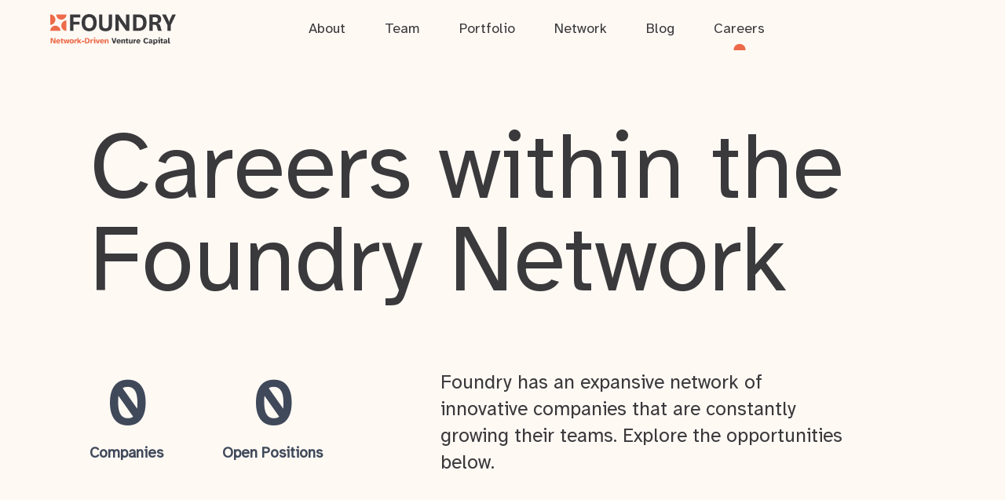

--- FILE ---
content_type: text/html; charset=utf-8
request_url: https://jobs.foundry.vc/companies/airship-com/jobs/36860770-infrastructure-engineer
body_size: 29238
content:
<!DOCTYPE html><html lang="en"><head><link rel="shortcut icon" href="https://cdn.filepicker.io/api/file/mVXbtrx8TvqD7XUhK7fe" data-next-head=""/><title data-next-head="">Infrastructure Engineer @ Airship | Foundry Job Board</title><meta name="description" property="og:description" content="Search job openings across the Foundry network." data-next-head=""/><meta charSet="utf-8" data-next-head=""/><meta name="viewport" content="initial-scale=1.0, width=device-width" data-next-head=""/><link rel="apple-touch-icon" sizes="180x180" href="https://cdn.filepicker.io/api/file/mVXbtrx8TvqD7XUhK7fe" data-next-head=""/><link rel="icon" type="image/png" sizes="32x32" href="https://cdn.filepicker.io/api/file/mVXbtrx8TvqD7XUhK7fe" data-next-head=""/><link rel="icon" type="image/png" sizes="16x16" href="https://cdn.filepicker.io/api/file/mVXbtrx8TvqD7XUhK7fe" data-next-head=""/><link rel="shortcut icon" href="https://cdn.filepicker.io/api/file/mVXbtrx8TvqD7XUhK7fe" data-next-head=""/><meta name="url" property="og:url" content="https://jobs.foundry.vc" data-next-head=""/><meta name="type" property="og:type" content="website" data-next-head=""/><meta name="title" property="og:title" content="Foundry Job Board" data-next-head=""/><meta name="image" property="og:image" content="http://cdn.filestackcontent.com/48Zm7072RJ2UxT9txLuq" data-next-head=""/><meta name="secure_url" property="og:image:secure_url" content="https://cdn.filestackcontent.com/48Zm7072RJ2UxT9txLuq" data-next-head=""/><meta name="twitter:card" content="summary_large_image" data-next-head=""/><meta name="twitter:site" content="foundrygroup" data-next-head=""/><meta name="twitter:image" content="https://cdn.filestackcontent.com/48Zm7072RJ2UxT9txLuq" data-next-head=""/><meta name="twitter:title" content="Foundry Job Board" data-next-head=""/><meta name="twitter:description" content="Search job openings across the Foundry network." data-next-head=""/><meta name="twitter:creator" content="foundrygroup" data-next-head=""/><meta name="google-site-verification" content="CQNnZQRH0dvJgCqWABp64ULhLI69C53ULhWdJemAW_w" data-next-head=""/><script>!function(){var analytics=window.analytics=window.analytics||[];if(!analytics.initialize)if(analytics.invoked)window.console&&console.error&&console.error("Segment snippet included twice.");else{analytics.invoked=!0;analytics.methods=["trackSubmit","trackClick","trackLink","trackForm","pageview","identify","reset","group","track","ready","alias","debug","page","once","off","on","addSourceMiddleware","addIntegrationMiddleware","setAnonymousId","addDestinationMiddleware"];analytics.factory=function(e){return function(){if(window.analytics.initialized)return window.analytics[e].apply(window.analytics,arguments);var i=Array.prototype.slice.call(arguments);i.unshift(e);analytics.push(i);return analytics}};for(var i=0;i<analytics.methods.length;i++){var key=analytics.methods[i];analytics[key]=analytics.factory(key)}analytics.load=function(key,i){var t=document.createElement("script");t.type="text/javascript";t.async=!0;t.src="https://an.getro.com/analytics.js/v1/" + key + "/analytics.min.js";var n=document.getElementsByTagName("script")[0];n.parentNode.insertBefore(t,n);analytics._loadOptions=i};analytics._writeKey="VKRqdgSBA3lFoZSlbeHbrzqQkLPBcP7W";;analytics.SNIPPET_VERSION="4.16.1";
analytics.load("VKRqdgSBA3lFoZSlbeHbrzqQkLPBcP7W");

}}();</script><link rel="stylesheet" href="https://cdn-customers.getro.com/foundrygroup/style.react.css??v=e8b36e0e157f592978bb3858857a2d9a068d179a"/><link rel="preload" href="https://cdn.getro.com/assets/_next/static/css/b1414ae24606c043.css" as="style"/><link rel="stylesheet" href="https://cdn.getro.com/assets/_next/static/css/b1414ae24606c043.css" data-n-g=""/><noscript data-n-css=""></noscript><script defer="" nomodule="" src="https://cdn.getro.com/assets/_next/static/chunks/polyfills-42372ed130431b0a.js"></script><script id="jquery" src="https://ajax.googleapis.com/ajax/libs/jquery/3.6.0/jquery.min.js" defer="" data-nscript="beforeInteractive"></script><script src="https://cdn.getro.com/assets/_next/static/chunks/webpack-c56562f1635d2be2.js" defer=""></script><script src="https://cdn.getro.com/assets/_next/static/chunks/framework-4bf75dea1870880a.js" defer=""></script><script src="https://cdn.getro.com/assets/_next/static/chunks/main-8383ed4e435d568c.js" defer=""></script><script src="https://cdn.getro.com/assets/_next/static/chunks/pages/_app-cd765f632597d487.js" defer=""></script><script src="https://cdn.getro.com/assets/_next/static/chunks/a86620fd-3b4606652f1c2476.js" defer=""></script><script src="https://cdn.getro.com/assets/_next/static/chunks/8230-df7212162639199a.js" defer=""></script><script src="https://cdn.getro.com/assets/_next/static/chunks/4000-0acb5a82151cbee6.js" defer=""></script><script src="https://cdn.getro.com/assets/_next/static/chunks/9091-5cd776e8ee5ad3a3.js" defer=""></script><script src="https://cdn.getro.com/assets/_next/static/chunks/1637-944f320d333d655d.js" defer=""></script><script src="https://cdn.getro.com/assets/_next/static/chunks/3676-4975c339fc5bc499.js" defer=""></script><script src="https://cdn.getro.com/assets/_next/static/chunks/9358-87cc633cf780c23e.js" defer=""></script><script src="https://cdn.getro.com/assets/_next/static/chunks/9117-3aec73cad8fedb57.js" defer=""></script><script src="https://cdn.getro.com/assets/_next/static/chunks/1446-e0702699bbe10a44.js" defer=""></script><script src="https://cdn.getro.com/assets/_next/static/chunks/5355-8f37371a1b352f6c.js" defer=""></script><script src="https://cdn.getro.com/assets/_next/static/chunks/9582-aad852ee53159296.js" defer=""></script><script src="https://cdn.getro.com/assets/_next/static/chunks/pages/companies/%5BcompanySlug%5D/jobs/%5BjobSlug%5D-cb0fae1c7709a769.js" defer=""></script><script src="https://cdn.getro.com/assets/_next/static/yzG2iEfsqxBvRsGdPF2s6/_buildManifest.js" defer=""></script><script src="https://cdn.getro.com/assets/_next/static/yzG2iEfsqxBvRsGdPF2s6/_ssgManifest.js" defer=""></script><meta name="sentry-trace" content="e5e3f3a70bf564e6a57c30961d143567-ab2e2dd29d5d0cf6-0"/><meta name="baggage" content="sentry-environment=production,sentry-release=db99f590abf47d98edbbd7f934f64c917c78ebd9,sentry-public_key=99c84790fa184cf49c16c34cd7113f75,sentry-trace_id=e5e3f3a70bf564e6a57c30961d143567,sentry-org_id=129958,sentry-sampled=false,sentry-sample_rand=0.05360087278052572,sentry-sample_rate=0.033"/><style data-styled="" data-styled-version="5.3.11">.gVRrUK{box-sizing:border-box;margin:0;min-width:0;font-family:-apple-system,BlinkMacSystemFont,'Segoe UI','Roboto','Oxygen','Ubuntu','Cantarell','Fira Sans','Droid Sans','Helvetica Neue','sans-serif';font-weight:400;font-style:normal;font-size:16px;color:#3F495A;}/*!sc*/
.fyPcag{box-sizing:border-box;margin:0;min-width:0;background-color:#F7FAFC;min-height:100vh;-webkit-flex-direction:column;-ms-flex-direction:column;flex-direction:column;-webkit-align-items:stretch;-webkit-box-align:stretch;-ms-flex-align:stretch;align-items:stretch;}/*!sc*/
.dKubqp{box-sizing:border-box;margin:0;min-width:0;}/*!sc*/
.elbZCm{box-sizing:border-box;margin:0;min-width:0;width:100%;}/*!sc*/
.dFKghv{box-sizing:border-box;margin:0;min-width:0;box-shadow:0 1px 0 0 #e5e5e5;-webkit-flex-direction:row;-ms-flex-direction:row;flex-direction:row;width:100%;background-color:#ffffff;}/*!sc*/
.byBMUo{box-sizing:border-box;margin:0;min-width:0;max-width:100%;width:100%;margin-left:auto;margin-right:auto;}/*!sc*/
@media screen and (min-width:40em){.byBMUo{width:100%;}}/*!sc*/
@media screen and (min-width:65em){.byBMUo{width:1100px;}}/*!sc*/
.hQFgTu{box-sizing:border-box;margin:0;min-width:0;color:#4900FF;position:relative;-webkit-text-decoration:none;text-decoration:none;-webkit-transition:all ease 0.3s;transition:all ease 0.3s;text-transform:capitalize;-webkit-order:0;-ms-flex-order:0;order:0;padding-left:16px;padding-right:16px;padding-top:16px;padding-bottom:16px;font-size:16px;color:#3F495A;display:-webkit-box;display:-webkit-flex;display:-ms-flexbox;display:flex;-webkit-align-items:baseline;-webkit-box-align:baseline;-ms-flex-align:baseline;align-items:baseline;}/*!sc*/
@media screen and (min-width:40em){.hQFgTu{text-transform:capitalize;}}/*!sc*/
@media screen and (min-width:65em){.hQFgTu{text-transform:unset;}}/*!sc*/
.hQFgTu span{display:none;}/*!sc*/
.hQFgTu::after{content:'';position:absolute;left:0;right:0;bottom:0;height:0.125rem;background-color:#4900FF;opacity:0;-webkit-transition:opacity 0.3s;transition:opacity 0.3s;}/*!sc*/
.hQFgTu:hover{color:#3F495A;}/*!sc*/
.hQFgTu:active{background-color:#F7FAFC;-webkit-transform:scale(.94);-ms-transform:scale(.94);transform:scale(.94);}/*!sc*/
.hQFgTu.active{font-weight:600;color:#090925;}/*!sc*/
.hQFgTu.active::after{opacity:1;}/*!sc*/
@media screen and (min-width:40em){.hQFgTu{padding-left:16px;padding-right:16px;}}/*!sc*/
.ekJmTQ{box-sizing:border-box;margin:0;min-width:0;display:none;}/*!sc*/
@media screen and (min-width:40em){.ekJmTQ{display:none;}}/*!sc*/
@media screen and (min-width:65em){.ekJmTQ{display:inline-block;}}/*!sc*/
.cyRTWj{box-sizing:border-box;margin:0;min-width:0;color:#4900FF;position:relative;-webkit-text-decoration:none;text-decoration:none;-webkit-transition:all ease 0.3s;transition:all ease 0.3s;text-transform:capitalize;-webkit-order:1;-ms-flex-order:1;order:1;padding-left:16px;padding-right:16px;padding-top:16px;padding-bottom:16px;font-size:16px;color:#3F495A;display:-webkit-box;display:-webkit-flex;display:-ms-flexbox;display:flex;-webkit-align-items:baseline;-webkit-box-align:baseline;-ms-flex-align:baseline;align-items:baseline;}/*!sc*/
@media screen and (min-width:40em){.cyRTWj{text-transform:capitalize;}}/*!sc*/
@media screen and (min-width:65em){.cyRTWj{text-transform:unset;}}/*!sc*/
.cyRTWj span{display:none;}/*!sc*/
.cyRTWj::after{content:'';position:absolute;left:0;right:0;bottom:0;height:0.125rem;background-color:#4900FF;opacity:0;-webkit-transition:opacity 0.3s;transition:opacity 0.3s;}/*!sc*/
.cyRTWj:hover{color:#3F495A;}/*!sc*/
.cyRTWj:active{background-color:#F7FAFC;-webkit-transform:scale(.94);-ms-transform:scale(.94);transform:scale(.94);}/*!sc*/
.cyRTWj.active{font-weight:600;color:#090925;}/*!sc*/
.cyRTWj.active::after{opacity:1;}/*!sc*/
@media screen and (min-width:40em){.cyRTWj{padding-left:16px;padding-right:16px;}}/*!sc*/
.kPzaxb{box-sizing:border-box;margin:0;min-width:0;color:#4900FF;position:relative;-webkit-text-decoration:none;text-decoration:none;-webkit-transition:all ease 0.3s;transition:all ease 0.3s;text-transform:unset;-webkit-order:2;-ms-flex-order:2;order:2;padding-left:16px;padding-right:16px;padding-top:16px;padding-bottom:16px;font-size:16px;color:#3F495A;display:-webkit-box;display:-webkit-flex;display:-ms-flexbox;display:flex;-webkit-align-items:center;-webkit-box-align:center;-ms-flex-align:center;align-items:center;}/*!sc*/
.kPzaxb span{display:none;}/*!sc*/
.kPzaxb::after{content:'';position:absolute;left:0;right:0;bottom:0;height:0.125rem;background-color:#4900FF;opacity:0;-webkit-transition:opacity 0.3s;transition:opacity 0.3s;}/*!sc*/
.kPzaxb:hover{color:#3F495A;}/*!sc*/
.kPzaxb:active{background-color:#F7FAFC;-webkit-transform:scale(.94);-ms-transform:scale(.94);transform:scale(.94);}/*!sc*/
.kPzaxb.active{font-weight:600;color:#090925;}/*!sc*/
.kPzaxb.active::after{opacity:1;}/*!sc*/
@media screen and (min-width:40em){.kPzaxb{padding-left:16px;padding-right:16px;}}/*!sc*/
.jQZwAb{box-sizing:border-box;margin:0;min-width:0;display:inline-block;}/*!sc*/
@media screen and (min-width:40em){.jQZwAb{display:inline-block;}}/*!sc*/
@media screen and (min-width:65em){.jQZwAb{display:none;}}/*!sc*/
.ioCEHO{box-sizing:border-box;margin:0;min-width:0;margin-left:auto;margin-right:16px;text-align:left;-webkit-flex-direction:column;-ms-flex-direction:column;flex-direction:column;-webkit-order:9999;-ms-flex-order:9999;order:9999;}/*!sc*/
@media screen and (min-width:40em){.ioCEHO{margin-right:16px;}}/*!sc*/
@media screen and (min-width:65em){.ioCEHO{margin-right:0;}}/*!sc*/
.iJaGyT{box-sizing:border-box;margin:0;min-width:0;position:relative;cursor:pointer;-webkit-transition:all ease 0.3s;transition:all ease 0.3s;border-radius:4px;font-size:16px;font-weight:500;display:-webkit-box;display:-webkit-flex;display:-ms-flexbox;display:flex;-webkit-tap-highlight-color:transparent;-webkit-align-items:center;-webkit-box-align:center;-ms-flex-align:center;align-items:center;font-family:-apple-system,BlinkMacSystemFont,'Segoe UI','Roboto','Oxygen','Ubuntu','Cantarell','Fira Sans','Droid Sans','Helvetica Neue','sans-serif';color:#3F495A;background-color:#FFFFFF;border-style:solid;border-color:#A3B1C2;border-width:1px;border:none;border-color:transparent;width:small;height:small;margin-top:8px;padding:8px 16px;padding-right:0;-webkit-align-self:center;-ms-flex-item-align:center;align-self:center;font-size:14px;}/*!sc*/
.iJaGyT:active{-webkit-transform:scale(.94);-ms-transform:scale(.94);transform:scale(.94);box-shadow:inset 0px 1.875px 1.875px rgba(0,0,0,0.12);}/*!sc*/
.iJaGyT:disabled{color:#A3B1C2;}/*!sc*/
.iJaGyT:hover{background-color:#F7FAFC;}/*!sc*/
.iJaGyT [role="progressbar"] > div > div{border-color:rgba(63,73,90,0.2);border-top-color:#090925;}/*!sc*/
@media screen and (min-width:40em){.iJaGyT{border-color:#A3B1C2;}}/*!sc*/
@media screen and (min-width:40em){.iJaGyT{padding-right:16px;}}/*!sc*/
.jUfIjB{box-sizing:border-box;margin:0;min-width:0;display:none;}/*!sc*/
@media screen and (min-width:40em){.jUfIjB{display:block;}}/*!sc*/
.iqghoL{box-sizing:border-box;margin:0;min-width:0;margin-left:auto !important;margin-right:auto !important;box-sizing:border-box;max-width:100%;position:static;z-index:1;margin-left:auto;margin-right:auto;width:100%;padding-top:0;padding-left:16px;padding-right:16px;padding-bottom:64px;}/*!sc*/
@media screen and (min-width:40em){.iqghoL{width:100%;}}/*!sc*/
@media screen and (min-width:65em){.iqghoL{width:1132px;}}/*!sc*/
.ebGWQq{box-sizing:border-box;margin:0;min-width:0;-webkit-box-pack:justify;-webkit-justify-content:space-between;-ms-flex-pack:justify;justify-content:space-between;margin-bottom:24px;-webkit-flex-direction:column;-ms-flex-direction:column;flex-direction:column;width:100%;}/*!sc*/
@media screen and (min-width:40em){.ebGWQq{-webkit-flex-direction:row;-ms-flex-direction:row;flex-direction:row;}}/*!sc*/
@media screen and (min-width:65em){.ebGWQq{-webkit-flex-direction:row;-ms-flex-direction:row;flex-direction:row;}}/*!sc*/
.dsHaKT{box-sizing:border-box;margin:0;min-width:0;gap:24px;-webkit-flex-direction:column;-ms-flex-direction:column;flex-direction:column;width:100%;}/*!sc*/
.iaKmHE{box-sizing:border-box;margin:0;min-width:0;font-size:28px;margin-bottom:8px;color:#090925;}/*!sc*/
.iKYCNv{box-sizing:border-box;margin:0;min-width:0;-webkit-column-gap:8px;column-gap:8px;cursor:pointer;-webkit-align-items:center;-webkit-box-align:center;-ms-flex-align:center;align-items:center;}/*!sc*/
.iKYCNv color{main:#3F495A;dark:#090925;subtle:#67738B;placeholder:#8797AB;link:#3F495A;link-accent:#4900FF;error:#D90218;}/*!sc*/
.hRzXmX{box-sizing:border-box;margin:0;min-width:0;width:32px;}/*!sc*/
.ijjZxr{box-sizing:border-box;margin:0;min-width:0;margin-bottom:16px;}/*!sc*/
.kGAAEy{box-sizing:border-box;margin:0;min-width:0;-webkit-flex-direction:column;-ms-flex-direction:column;flex-direction:column;gap:8px;}/*!sc*/
.dkjSzf{box-sizing:border-box;margin:0;min-width:0;font-weight:600;font-size:14px;color:#090925;}/*!sc*/
.eRlSKr{box-sizing:border-box;margin:0;min-width:0;color:#3F495A!important;font-weight:500;}/*!sc*/
.lhPfhV{box-sizing:border-box;margin:0;min-width:0;-webkit-column-gap:8px;column-gap:8px;-webkit-box-pack:justify;-webkit-justify-content:space-between;-ms-flex-pack:justify;justify-content:space-between;}/*!sc*/
.hQNFTd{box-sizing:border-box;margin:0;min-width:0;row-gap:8px;-webkit-flex-direction:column;-ms-flex-direction:column;flex-direction:column;}/*!sc*/
.fLzXDu{box-sizing:border-box;margin:0;min-width:0;font-size:14px;color:#67738B;}/*!sc*/
.crBMPy{box-sizing:border-box;margin:0;min-width:0;margin-top:40px;}/*!sc*/
.crBMPy li:not(:last-child){margin-bottom:8px;}/*!sc*/
.crBMPy p,.crBMPy span,.crBMPy div,.crBMPy li,.crBMPy ol,.crBMPy ul{color:#3F495A;font-size:16px!important;line-height:140%!important;margin:0 auto 16px;}/*!sc*/
.crBMPy h1,.crBMPy h2,.crBMPy h3,.crBMPy h4,.crBMPy h5,.crBMPy h6{color:#090925;}/*!sc*/
.crBMPy h4,.crBMPy h5,.crBMPy h6{font-size:16px;margin:0 auto 16px;}/*!sc*/
.crBMPy h1:not(:first-child){font-size:24px;margin:48px auto 16px;}/*!sc*/
.crBMPy h2:not(:first-child){font-size:20px;margin:32px auto 16px;}/*!sc*/
.crBMPy h3:not(:first-child){font-size:18px;margin:24px auto 16px;}/*!sc*/
.crBMPy ul{padding:0 0 0 32px;}/*!sc*/
.crBMPy a{color:#3F495A !important;}/*!sc*/
.iIGtVd{box-sizing:border-box;margin:0;min-width:0;max-width:600px;margin:0 auto;}/*!sc*/
.friAmK{box-sizing:border-box;margin:0;min-width:0;padding-bottom:40px;margin-top:40px;}/*!sc*/
.bOyPTM{box-sizing:border-box;margin:0;min-width:0;gap:40px;margin-top:40px;-webkit-align-items:center;-webkit-box-align:center;-ms-flex-align:center;align-items:center;-webkit-box-pack:justify;-webkit-justify-content:space-between;-ms-flex-pack:justify;justify-content:space-between;-webkit-flex-direction:column;-ms-flex-direction:column;flex-direction:column;}/*!sc*/
@media screen and (min-width:40em){.bOyPTM{-webkit-flex-direction:row;-ms-flex-direction:row;flex-direction:row;}}/*!sc*/
.kkTXM{box-sizing:border-box;margin:0;min-width:0;-webkit-text-decoration-line:underline;text-decoration-line:underline;cursor:pointer;display:block;text-align:center;color:#3F495A !important;font-size:14px;line-height:22px;}/*!sc*/
.fIUOoG{box-sizing:border-box;margin:0;min-width:0;justify-self:flex-end;margin-top:auto;-webkit-flex-direction:row;-ms-flex-direction:row;flex-direction:row;width:100%;background-color:transparent;padding-top:32px;padding-bottom:32px;}/*!sc*/
.Jizzq{box-sizing:border-box;margin:0;min-width:0;width:100%;margin-left:auto;margin-right:auto;-webkit-flex-direction:column;-ms-flex-direction:column;flex-direction:column;text-align:center;}/*!sc*/
@media screen and (min-width:40em){.Jizzq{width:1100px;}}/*!sc*/
.fONCsf{box-sizing:border-box;margin:0;min-width:0;color:#4900FF;-webkit-align-self:center;-ms-flex-item-align:center;align-self:center;margin-bottom:16px;color:#090925;width:120px;}/*!sc*/
.bfORaf{box-sizing:border-box;margin:0;min-width:0;color:currentColor;width:100%;height:auto;}/*!sc*/
.gkPOSa{box-sizing:border-box;margin:0;min-width:0;-webkit-flex-direction:row;-ms-flex-direction:row;flex-direction:row;-webkit-box-pack:center;-webkit-justify-content:center;-ms-flex-pack:center;justify-content:center;-webkit-flex-wrap:wrap;-ms-flex-wrap:wrap;flex-wrap:wrap;}/*!sc*/
.hDtUlk{box-sizing:border-box;margin:0;min-width:0;-webkit-appearance:none;-moz-appearance:none;appearance:none;display:inline-block;text-align:center;line-height:inherit;-webkit-text-decoration:none;text-decoration:none;font-size:inherit;padding-left:16px;padding-right:16px;padding-top:8px;padding-bottom:8px;color:#ffffff;background-color:#4900FF;border:none;border-radius:4px;padding-left:8px;padding-right:8px;font-size:16px;position:relative;z-index:2;cursor:pointer;-webkit-transition:all ease 0.3s;transition:all ease 0.3s;border-radius:4px;font-weight:500;display:-webkit-box;display:-webkit-flex;display:-ms-flexbox;display:flex;-webkit-tap-highlight-color:transparent;-webkit-align-items:center;-webkit-box-align:center;-ms-flex-align:center;align-items:center;font-family:-apple-system,BlinkMacSystemFont,'Segoe UI','Roboto','Oxygen','Ubuntu','Cantarell','Fira Sans','Droid Sans','Helvetica Neue','sans-serif';color:#3F495A;background-color:transparent;border-style:solid;border-color:#A3B1C2;border-width:1px;border:none;-webkit-box-pack:unset;-webkit-justify-content:unset;-ms-flex-pack:unset;justify-content:unset;-webkit-text-decoration:none;text-decoration:none;white-space:nowrap;margin-right:16px;padding:0;color:#67738B;padding-top:4px;padding-bottom:4px;font-size:12px;}/*!sc*/
.hDtUlk:active{-webkit-transform:scale(.94);-ms-transform:scale(.94);transform:scale(.94);box-shadow:inset 0px 1.875px 1.875px rgba(0,0,0,0.12);}/*!sc*/
.hDtUlk:disabled{color:#A3B1C2;}/*!sc*/
.hDtUlk:hover{-webkit-text-decoration:underline;text-decoration:underline;}/*!sc*/
.hDtUlk [role="progressbar"] > div > div{border-color:rgba(63,73,90,0.2);border-top-color:#090925;}/*!sc*/
data-styled.g1[id="sc-aXZVg"]{content:"gVRrUK,fyPcag,dKubqp,elbZCm,dFKghv,byBMUo,hQFgTu,ekJmTQ,cyRTWj,kPzaxb,jQZwAb,ioCEHO,iJaGyT,jUfIjB,iqghoL,ebGWQq,dsHaKT,iaKmHE,iKYCNv,hRzXmX,ijjZxr,kGAAEy,dkjSzf,eRlSKr,lhPfhV,hQNFTd,fLzXDu,crBMPy,iIGtVd,friAmK,bOyPTM,kkTXM,fIUOoG,Jizzq,fONCsf,bfORaf,gkPOSa,hDtUlk,"}/*!sc*/
.fteAEG{display:-webkit-box;display:-webkit-flex;display:-ms-flexbox;display:flex;}/*!sc*/
data-styled.g2[id="sc-gEvEer"]{content:"fteAEG,"}/*!sc*/
.eBWkFz{box-sizing:border-box;margin:0;min-width:0;padding:32px;box-shadow:0px 1px 2px 0px rgba(27,36,50,0.04),0px 1px 16px 0px rgba(27,36,50,0.06);border-radius:4px;background-color:#FFFFFF;margin-left:auto;margin-right:auto;width:100%;-webkit-flex-direction:column;-ms-flex-direction:column;flex-direction:column;padding-left:16px;padding-right:16px;margin-top:64px;max-width:800px;margin-left:auto;margin-right:auto;}/*!sc*/
@media screen and (min-width:40em){.eBWkFz{padding-left:32px;padding-right:32px;}}/*!sc*/
.jBogQf{box-sizing:border-box;margin:0;min-width:0;position:relative;width:100%;-webkit-align-items:start;-webkit-box-align:start;-ms-flex-align:start;align-items:start;}/*!sc*/
.ddKpAl{box-sizing:border-box;margin:0;min-width:0;-webkit-flex:1 1;-ms-flex:1 1;flex:1 1;}/*!sc*/
.VWXkL{box-sizing:border-box;margin:0;min-width:0;position:relative;font-weight:500;color:#3F495A;height:100%;width:100%;border-radius:4px;}/*!sc*/
.cVYRew{box-sizing:border-box;margin:0;min-width:0;max-width:100%;height:auto;border-radius:4px;overflow:hidden;object-fit:contain;width:100%;height:100%;}/*!sc*/
.hPknKP{box-sizing:border-box;margin:0;min-width:0;background-color:#FEF5EC;text-align:left;-webkit-align-items:flex-start;-webkit-box-align:flex-start;-ms-flex-align:flex-start;align-items:flex-start;-webkit-flex:0 0 auto;-ms-flex:0 0 auto;flex:0 0 auto;padding:16px;border-radius:4px;line-height:1.4;gap:16px;}/*!sc*/
.jDfdPi{box-sizing:border-box;margin:0;min-width:0;height:20px;width:20px;}/*!sc*/
.kgAlEH{box-sizing:border-box;margin:0;min-width:0;color:#DE7B02;-webkit-align-items:center;-webkit-box-align:center;-ms-flex-align:center;align-items:center;-webkit-flex:0 0 auto;-ms-flex:0 0 auto;flex:0 0 auto;}/*!sc*/
.cYMjnh{box-sizing:border-box;margin:0;min-width:0;font-weight:500;font-size:14px;color:#3F495A;}/*!sc*/
.exMvxQ{box-sizing:border-box;margin:0;min-width:0;-webkit-text-decoration:none;text-decoration:none;color:currentColor;width:100%;height:auto;}/*!sc*/
data-styled.g3[id="sc-eqUAAy"]{content:"eBWkFz,jBogQf,ddKpAl,VWXkL,cVYRew,hPknKP,jDfdPi,kgAlEH,cYMjnh,exMvxQ,"}/*!sc*/
.gQycbC{display:-webkit-box;display:-webkit-flex;display:-ms-flexbox;display:flex;}/*!sc*/
data-styled.g4[id="sc-fqkvVR"]{content:"gQycbC,"}/*!sc*/
</style></head><body id="main-wrapper" class="custom-design-foundrygroup"><div id="root"></div><div id="__next"><div class="sc-aXZVg gVRrUK"><div class="" style="position:fixed;top:0;left:0;height:2px;background:transparent;z-index:99999999999;width:100%"><div class="" style="height:100%;background:#4900FF;transition:all 500ms ease;width:0%"><div style="box-shadow:0 0 10px #4900FF, 0 0 10px #4900FF;width:5%;opacity:1;position:absolute;height:100%;transition:all 500ms ease;transform:rotate(3deg) translate(0px, -4px);left:-10rem"></div></div></div><div id="wlc-main" class="sc-aXZVg sc-gEvEer fyPcag fteAEG network-container"><div data-testid="custom-header" id="foundrygroup-custom-header" class="sc-aXZVg dKubqp foundrygroup-custom-part"><div class="cd-wrapper home page-template page-template-page-templates page-template-homepage page-template-page-templateshomepage-php page page-id-6875 wp-embed-responsive light-color-scheme">
  <header class="main-header fixed w-full top-0 h-75 z-40 overflow-x-hidden flex items-center opacity-0"
    style="opacity: 1;">
    <div class="container max-w-screen-2xl flex justify-between items-center">
      <div class="flex items-center main-header__left">
        <a class="w-160 block mr-35" href="https://foundry.vc/">
          <svg version="1.1" xmlns="http://www.w3.org/2000/svg" xmlns:xlink="http://www.w3.org/1999/xlink" x="0px" y="0px"
            viewBox="0 0 1023.5 245.3" style="enable-background:new 0 0 1023.5 245.3;" xml:space="preserve">
            <style type="text/css">
              .st0 {
                fill: #ED6B49;
              }
            </style>
            <g id="Layer_1">
              <g id="Page-1">
                <g id="Foundry_Logo_Update" transform="translate(0.300000, 0.400000)">
                  <g id="Group" transform="translate(161.900000, 0.000000)" fill="currentColor" class="full-logo__text">
                    <polygon id="Path" points="-0.3,133.8 -0.3,2.3 82.8,2.3 82.8,25.8 26.7,25.8 26.7,60.2 75.8,60.2 75.8,83 26.7,83 26.7,133.9 
  					-0.3,133.9 				"></polygon>
                    <path id="Shape" d="M93.5,68.2C93.5,24,117-0.4,154.9-0.4c38,0,61.4,24.3,61.4,68.6c0,44-23.5,68.4-61.4,68.4
  					C117,136.5,93.5,112.2,93.5,68.2z M121.7,68.4c0,27.9,11.2,44.7,33.3,44.7s33.1-16.8,33.1-44.7c0-27.7-11.2-44.7-33.1-44.7
  					C132.9,23.7,121.7,40.7,121.7,68.4z"></path>
                    <path id="Path_00000044160890433461354520000009248997223686475436_" d="M341.3,2.3v87.8c0,35.1-25,46.5-52.9,46.5
  					c-28.1,0-53.2-11.4-53.2-46.5V2.3h27v80.4c0,20.3,6.9,31.3,26.1,31.3c19,0,25.9-10.9,25.9-31.3V2.3H341.3z"></path>
                    <path id="Path_00000030476232991428255870000010867473026393993398_" d="M442.7,69.7c7.4,10.7,12.3,20.1,12.3,20.1h0.9
  					c0,0-0.9-12.1-0.9-28.8V2.3h27v131.6h-25.2l-48.5-66.8c-8.3-11.4-13.4-21.4-13.4-21.4H394c0,0,1.3,11.8,1.3,30.2V134h-27V2.3
  					h26.1L442.7,69.7z"></path>
                    <path id="Shape_00000009577488567743176760000010675994179309439398_" d="M512.8,133.8V2.3h46c36.4,0,63.9,18.1,63.9,64.3
  					c0,48.7-28.6,67.2-65.5,67.2H512.8L512.8,133.8z M554.6,111.1c24.3,0,39.8-11.2,39.8-42.9c0-33.3-15.6-43.1-38-43.1h-16.5v86
  					H554.6z"></path>
                    <path id="Shape_00000024723746705703252120000000878094570854850451_" d="M718.6,133.8c-3.6-3.4-5.1-7.8-6.5-13.2L707,99.8
  					c-2.9-12.5-8.9-14.7-20.1-14.7h-14.5v48.7h-27V2.3h49.8c29.7,0,46.7,11.4,46.7,39.3c0,20.6-12.5,31.5-29.3,32.8v0.7
  					c12.3,1.8,18.8,6.9,22.1,19.7l6.7,25c1.6,5.4,3.4,9.8,7.4,14.1h-30.2V133.8z M672.3,62.6h21c13.6,0,20.8-5.4,20.8-18.8
  					c0-11.8-6.9-18.8-20.6-18.8h-21.2V62.6L672.3,62.6z"></path>
                    <path id="Path_00000134957709352670819750000017004243136601512117_" d="M796.3,37.1c8,16.8,9.6,26.4,9.6,26.4h0.9
  					c0,0,1.3-10.1,9.4-26.4l16.5-34.8h28.6l-41.5,85.8v45.8h-27V88.1L748.5,2.3h30.8L796.3,37.1z"></path>
                  </g>
                  <g id="Group_00000082336985527991275980000008938951489055026056_"
                    transform="translate(0.000000, 2.500000)" fill="#ED6B49" class="full-logo__icon">
                    <path id="Path_00000152985391344629981790000008459108608472279703_" class="st0" d="M-0.3-0.4c23.1,0,41.8,18.7,41.8,41.8
  					S22.8,83.2-0.3,83.2V-0.4z"></path>
                    <path id="Path_00000065036837324372733480000015706068079783683760_" class="st0" d="M131.6,131.5c-23.1,0-41.8-18.7-41.8-41.8
  					s18.7-41.8,41.8-41.8V131.5z"></path>
                    <path id="Path_00000158003198016465428720000011903909468266213560_" class="st0" d="M-0.3,131.5c0-23.1,18.7-41.8,41.8-41.8
  					s41.8,18.7,41.8,41.8H-0.3z"></path>
                    <path id="Path_00000165945720462947324250000011929661516308006543_" class="st0" d="M131.6-0.4c0,23.1-18.7,41.8-41.8,41.8
  					S48,22.7,48-0.4H131.6z"></path>
                  </g>
                </g>
              </g>
            </g>
            <g id="Layer_2">
              <path class="st0" d="M3.6,234.8v-43.7h13.1l17,31.3v-31.3h9.8v43.7H30.4l-17-31.3v31.3H3.6z M65.6,235.5c-3.3,0-6.5-0.7-9.1-2
  		s-4.6-3.3-6.5-5.9c-1.3-2.6-2-5.9-2-9.1c0-3.3,0.7-6.5,2.6-9.1c1.3-2.6,3.9-4.6,6.5-5.9c2.6-1.3,5.9-2,8.5-2c3.3,0,6.5,0.7,9.1,2.6
  		c2.6,2,4.6,3.9,5.9,7.2c1.3,2.6,2,6.5,1.3,10.4H57.8c0,2,1.3,3.9,2.6,5.2c1.3,1.3,3.3,2,5.2,2c1.3,0,2.6,0,3.9-0.7s2-1.3,2.6-2
  		l7.8,2.6c-2,2.6-3.9,4.6-6.5,5.2C70.8,234.8,68.2,235.5,65.6,235.5z M57.8,215.2h15c0-2-0.7-3.9-2-4.6c-1.3-1.3-3.3-1.3-5.2-1.3
  		c-2,0-3.3,0.7-5.2,1.3C59.1,211.3,58.4,213.3,57.8,215.2z M100.2,234.8c-2.6,0-4.6,0-6.5-0.7c-1.3-0.7-2.6-1.3-3.3-2.6
  		s-1.3-3.3-1.3-5.9V210h-4.6v-7.8h5.2v-7.8h9.8v7.8h7.2v7.8h-7.2v13.1c0,1.3,0,2.6,0.7,3.3s2,0.7,3.3,0.7h2.6v7.8H100.2z
  		 M117.2,234.8l-7.8-32.6h9.8l5.2,22.2l3.9-22.2h9.1l3.9,22.2l5.2-22.2h9.8l-7.8,32.6h-11.1l-4.6-23.5l-5.2,23.5H117.2z
  		 M174.6,235.5c-3.3,0-5.9-0.7-8.5-2s-4.6-3.3-6.5-5.9c-1.3-2.6-2.6-5.9-2.6-9.8s0.7-7.2,2.6-9.8c1.3-2.6,3.9-4.6,6.5-5.2
  		c2.6-1.3,5.2-2,8.5-2c3.3,0,5.9,0.7,8.5,2c2.6,1.3,4.6,3.3,6.5,5.2c1.3,2.6,2.6,5.9,2.6,9.8s-0.7,7.2-2.6,9.8
  		c-1.3,2.6-3.9,4.6-6.5,5.9S177.9,235.5,174.6,235.5z M174.6,227.6c2,0,3.9-0.7,5.2-2c1.3-1.3,2-3.9,2-7.2c0-3.3-0.7-5.9-2-7.2
  		c-1.3-1.3-3.3-2-5.2-2s-3.9,0.7-5.2,2c-1.3,1.3-2,3.9-2,7.2c0,3.3,0.7,5.9,2,7.2C171.3,227,172.7,227.6,174.6,227.6z M196.8,234.8
  		v-32.6h7.8l2,5.9c1.3-2.6,2.6-4.6,3.9-5.2c2-1.3,3.9-1.3,6.5-1.3v9.8c-0.7,0-1.3,0-1.3,0c-0.7,0-0.7,0-1.3,0c-2.6,0-4.6,0.7-5.9,2
  		c-1.3,1.3-2,3.3-2,5.2v16.3H196.8z M220.9,234.8v-43.7h9.8v23.5l11.1-12.4h11.7l-12.4,13.7l13.1,18.9h-11.7l-8.5-11.7l-3.3,3.3v8.5
  		H220.9z M256.2,223.1v-8.5h21.5v8.5H256.2z M282.3,234.8v-43.7h14.4c3.3,0,7.2,0.7,9.8,1.3c3.3,0.7,5.9,2,7.8,3.9
  		c2.6,2,3.9,3.9,5.2,6.5s2,6.5,2,10.4c0,3.9-0.7,7.8-2,10.4c-1.3,2.6-3.3,5.2-5.2,6.5c-2,2-5.2,2.6-7.8,3.3
  		c-3.3,0.7-6.5,1.3-9.8,1.3H282.3z M292.1,226.3h3.9c2,0,3.9,0,5.2-0.7c2,0,3.3-0.7,4.6-2c1.3-0.7,2.6-2,3.3-3.9
  		c0.7-2,1.3-3.9,1.3-7.2s-0.7-5.2-1.3-7.2c-0.7-2-2-3.3-3.3-3.9s-2.6-1.3-4.6-2c-2-0.7-3.3-0.7-5.2-0.7h-3.9V226.3z M327.3,234.8
  		v-32.6h7.8l2,5.9c1.3-2.6,2.6-4.6,3.9-5.2c2-1.3,3.9-1.3,6.5-1.3v9.8c-0.7,0-1.3,0-1.3,0c-0.7,0-0.7,0-1.3,0c-2.6,0-4.6,0.7-5.2,2
  		c-1.3,1.3-2,3.3-2,5.2v16.3H327.3z M361.9,197c-1.3,0-3.3-0.7-3.9-2c-1.3-1.3-2-2.6-2-3.9c0-2,0.7-3.3,2-3.9c1.3-1.3,2.6-2,3.9-2
  		c2,0,3.3,0.7,3.9,2c1.3,1.3,2,2.6,2,3.9s-0.7,3.3-2,3.9C365.2,196.3,363.2,197,361.9,197z M356.7,234.8V210h-5.9v-7.8h16.3v32.6
  		H356.7z M381.5,234.8l-11.7-32.6h10.4l7.2,22.2l7.2-22.2h9.8l-11.7,32.6H381.5z M422.6,235.5c-3.3,0-6.5-0.7-9.1-2
  		s-4.6-3.3-6.5-5.9c-1.3-2.6-2-5.9-2-9.1c0-3.3,0.7-6.5,2.6-9.1c1.3-2.6,3.9-4.6,6.5-5.9c2.6-1.3,5.9-2,8.5-2c3.3,0,6.5,0.7,9.1,2.6
  		s4.6,3.9,5.9,7.2c1.3,2.6,2,6.5,1.3,10.4h-24.1c0,2,1.3,3.9,2.6,5.2s3.3,2,5.2,2c1.3,0,2.6,0,3.9-0.7s2-1.3,2.6-2l7.8,2
  		c-2,2.6-3.9,4.6-6.5,5.2C427.8,234.8,425.2,235.5,422.6,235.5z M414.8,215.2h15c0-2-0.7-3.9-2-4.6c-1.3-1.3-3.3-1.3-5.2-1.3
  		c-2,0-3.3,0.7-5.2,1.3C416.1,211.3,415.4,213.3,414.8,215.2z M443.5,234.8v-32.6h8.5l1.3,4.6c0.7-1.3,2-2.6,3.9-3.3
  		c2-1.3,3.9-2,6.5-2c3.9,0,7.2,1.3,8.5,3.3c1.3,2.6,2.6,5.9,2.6,9.8v19.6H465v-17c0-1.3,0-2.6,0-3.9c0-1.3-0.7-2-1.3-3.3
  		c-0.7-0.7-2-1.3-3.3-1.3c-2,0-3.9,0.7-4.6,2c-0.7,1.3-1.3,3.9-1.3,6.5v17.6H443.5z"></path>
              <path fill="currentColor" class="full-logo__text"
                d="M514,234.8l-15-43.7h10.4l9.8,32l9.8-32h11.1l-14.4,43.7H514z M557.7,235.5c-3.3,0-6.5-0.7-9.1-2s-4.6-3.3-6.5-5.9
  		c-1.3-2.6-2-5.9-2-9.1c0-3.3,0.7-6.5,2.6-9.1c1.3-2.6,3.9-4.6,6.5-5.9c2.6-1.3,5.9-2,8.5-2c3.3,0,6.5,0.7,9.1,2.6s4.6,3.9,5.9,7.2
  		c1.3,2.6,2,6.5,1.3,10.4h-24.1c0,2,1.3,3.9,2.6,5.2s3.3,2,5.2,2c1.3,0,2.6,0,3.9-0.7c1.3-0.7,2-1.3,2.6-2l7.8,2.6
  		c-2,2.6-3.9,4.6-6.5,5.2C562.9,234.8,560.3,235.5,557.7,235.5z M549.9,215.2h15c0-2-0.7-3.9-2-4.6c-2-1.3-3.3-2-5.2-2
  		s-3.3,0.7-5.2,1.3C551.2,211.3,550.5,213.3,549.9,215.2z M578.6,234.8v-32.6h8.5l1.3,4.6c0.7-1.3,2-2.6,3.9-3.3c2-1.3,3.9-2,6.5-2
  		c3.9,0,7.2,1.3,8.5,3.3c1.3,2.6,2.6,5.9,2.6,9.8v19.6h-9.8v-17c0-1.3,0-2.6,0-3.9c0-1.3-0.7-2-1.3-3.3c-0.7-0.7-2-1.3-3.3-1.3
  		c-2,0-3.9,0.7-4.6,2c-0.7,1.3-1.3,3.9-1.3,6.5v17.6H578.6z M629.5,234.8c-2.6,0-4.6,0-6.5-0.7c-1.3-0.7-2.6-1.3-3.3-2.6
  		s-1.3-3.3-1.3-5.9V210h-5.2v-7.8h5.2v-7.8h9.8v7.8h7.2v7.8h-7.2v13.1c0,1.3,0,2.6,0.7,3.3c0.7,0.7,2,0.7,3.3,0.7h2.6v7.8H629.5z
  		 M651.7,235.5c-2.6,0-5.2-0.7-6.5-1.3c-1.3-1.3-2.6-2.6-3.3-4.6s-1.3-4.6-1.3-7.2v-19.6h9.8v18.3c0,3.3,0.7,5.2,1.3,5.9
  		c0.7,0.7,2,1.3,3.9,1.3s3.3-0.7,4.6-2c0.7-1.3,1.3-3.3,1.3-6.5v-17.6h9.8v32.6h-8.5l-1.3-4.6c-0.7,1.3-2,2.6-3.9,3.9
  		C656.3,234.8,654.3,235.5,651.7,235.5z M677.8,234.8v-32.6h7.8l2,5.9c1.3-2.6,2.6-4.6,3.9-5.2c2-1.3,3.9-1.3,6.5-1.3v9.8
  		c-0.7,0-1.3,0-1.3,0c-0.7,0-0.7,0-1.3,0c-2.6,0-3.9,0.7-5.2,2c-1.3,1.3-2,3.3-2,5.2v16.3H677.8z M718.3,235.5c-3.3,0-6.5-0.7-9.1-2
  		s-4.6-3.3-6.5-5.9c-1.3-2.6-2-5.9-2-9.1c0-3.3,0.7-6.5,2.6-9.1c1.3-2.6,3.9-4.6,6.5-5.9c2.6-1.3,5.2-2,8.5-2c3.3,0,6.5,0.7,9.1,2.6
  		c2.6,2,4.6,3.9,5.9,7.2c1.3,2.6,2,6.5,1.3,10.4h-24.1c0,2,1.3,3.9,2.6,5.2s3.3,2,5.2,2c1.3,0,2.6,0,3.9-0.7c1.3-0.7,2-1.3,2.6-2
  		l7.8,2.6c-2,2.6-3.9,4.6-6.5,5.2C723.5,234.8,720.9,235.5,718.3,235.5z M710.4,215.2h15c0-2-0.7-3.9-2-4.6
  		c-1.3-1.3-3.3-1.3-5.2-1.3s-3.3,0.7-5.2,1.3C711.7,211.3,711.1,213.3,710.4,215.2z M780.9,235.5c-4.6,0-8.5-0.7-11.7-2.6
  		c-3.3-2-5.9-4.6-7.8-7.8c-2-3.3-2.6-7.2-2.6-11.7c0-4.6,0.7-8.5,2.6-11.7c2-3.3,4.6-5.9,7.8-7.8c3.3-2,7.2-2.6,11.7-2.6
  		c3.9,0,7.8,0.7,11.1,2.6c3.3,2,5.2,4.6,7.2,7.2l-9.1,3.3c-0.7-2-2-3.3-3.9-3.9c-2-0.7-3.3-1.3-5.2-1.3s-3.9,0.7-5.2,2
  		c-2,1.3-3.3,2.6-3.9,4.6s-1.3,4.6-1.3,7.8c0,4.6,1.3,7.8,3.3,10.4c2,2.6,4.6,3.3,7.8,3.3c2,0,3.3-0.7,5.2-1.3c2-0.7,3.3-2,3.9-3.9
  		l9.1,3.3c-2,3.3-3.9,5.2-7.2,7.2C788.7,234.8,784.8,235.5,780.9,235.5z M813.5,235.5c-2,0-3.9-0.7-5.9-1.3c-2-0.7-3.3-2-3.9-3.3
  		c-1.3-1.3-1.3-3.3-1.3-5.2c0-2.6,0.7-4.6,2.6-6.5c2-1.3,4.6-2.6,7.8-3.3s7.2-1.3,11.1-1.3c0-2.6-0.7-3.9-1.3-5.2
  		c-0.7-0.7-2-1.3-4.6-1.3c-1.3,0-2.6,0-3.9,1.3c-1.3,0.7-2,1.3-2,2.6l-8.5-3.3c1.3-2,2.6-3.9,5.2-5.2c2.6-1.3,5.9-2,9.1-2
  		c4.6,0,7.8,1.3,10.4,3.3c2.6,2,3.9,5.2,3.9,10.4v7.2c0,1.3,0,2.6,0,4.6s0,3.3,0.7,4.6c0,1.3,0.7,2.6,0.7,3.3h-9.1l-1.3-3.9
  		c-1.3,2-2.6,2.6-4.6,3.9C818.1,235.5,815.5,235.5,813.5,235.5z M817.5,228.9c2,0,3.9-0.7,5.2-1.3c1.3-1.3,2-3.3,2-5.9v-0.7
  		c-3.3,0-6.5,0.7-8.5,1.3c-2,0.7-3.3,2-3.3,3.3c0,1.3,0.7,2,1.3,2.6C814.9,228.3,816.2,228.9,817.5,228.9z M840.3,245.3v-43.1h8.5
  		l1.3,4.6c1.3-2,2.6-3.3,4.6-3.9s3.9-1.3,5.2-1.3c2.6,0,5.2,0.7,7.2,2c2,1.3,3.9,3.3,5.2,5.9c1.3,2.6,2,5.2,2,9.1s-0.7,6.5-2,9.1
  		c-1.3,2.6-2.6,4.6-5.2,5.9c-2,1.3-4.6,2-7.2,2c-2,0-3.3-0.7-5.2-1.3s-3.3-2-4.6-3.9v15C850.1,245.3,840.3,245.3,840.3,245.3z
  		 M856.6,227.6c2,0,3.3-0.7,5.2-2.6c1.3-1.3,2-3.9,2-7.2s-0.7-5.2-2-7.2s-3.3-2.6-5.2-2.6s-3.9,0.7-5.2,2c-1.3,1.3-2,3.9-2,7.2
  		s0.7,5.9,2,7.2C853.4,227,854.7,227.6,856.6,227.6z M888.6,197c-1.3,0-3.3-0.7-3.9-2c-1.3-1.3-2-2.6-2-3.9c0-2,0.7-3.3,2-3.9
  		c1.3-1.3,2.6-2,3.9-2c2,0,3.3,0.7,3.9,2c1.3,1.3,2,2.6,2,3.9s-0.7,3.3-2,3.9C891.2,196.3,889.9,197,888.6,197z M883.4,234.8V210
  		h-5.9v-7.8h16.3v32.6H883.4z M913.4,234.8c-2.6,0-4.6,0-6.5-0.7c-1.3-0.7-2.6-1.3-3.3-2.6c-0.7-1.3-1.3-3.3-1.3-5.9V210h-5.2v-7.8
  		h5.2v-7.8h9.8v7.8h7.2v7.8h-7.2v13.1c0,1.3,0,2.6,0.7,3.3c0.7,0.7,2,0.7,3.3,0.7h2.6v7.8H913.4z M933.6,235.5c-2,0-3.9-0.7-5.9-1.3
  		c-2-0.7-3.3-2-3.9-3.3c-1.3-1.3-1.3-3.3-1.3-5.2c0-2.6,0.7-4.6,2.6-6.5c2-1.3,4.6-2.6,7.8-3.3c3.3-0.7,7.2-1.3,11.1-1.3
  		c0-2.6-0.7-3.9-1.3-5.2c-0.7-0.7-2-1.3-4.6-1.3c-1.3,0-2.6,0-3.3,1.3c-1.3,0.7-2,1.3-2,2.6l-8.5-3.3c1.3-2,2.6-3.9,5.2-5.2
  		c2.6-1.3,5.9-2,9.1-2c4.6,0,7.8,1.3,10.4,3.3c2.6,2,3.9,5.2,3.9,10.4v7.2c0,1.3,0,2.6,0,4.6s0,3.3,0.7,4.6c0,1.3,0.7,2.6,0.7,3.3
  		H946l-1.3-3.9c-1.3,2-2.6,2.6-4.6,3.9C938.2,235.5,936.2,235.5,933.6,235.5z M937.6,228.9c2,0,3.3-0.7,5.2-1.3c1.3-1.3,2-3.3,2-5.9
  		v-0.7c-3.3,0-5.9,0.7-8.5,1.3c-2,0.7-3.3,2-3.3,3.3c0,1.3,0.7,2,1.3,2.6C934.9,228.3,936.2,228.9,937.6,228.9z M970.8,234.8
  		c-2.6,0-4.6,0-6.5-0.7c-1.3-0.7-2.6-1.3-3.3-2.6s-0.7-3.3-0.7-5.9v-34.6h9.8v32c0,1.3,0,2.6,0.7,3.3s2,0.7,3.3,0.7h2.6v7.8H970.8z"></path>
            </g>
          </svg>
        </a>
      </div>
      <ul class="text-base lg:w-full main-header__nav lg:hidden">
        <a class="inline-block mr-50 primary-nav-item hover:text-orange"
          href="https://foundry.vc/about/"><span class="primary-nav-item__dot"></span>
          <div class="primary-nav-item__text">About</div>
        </a><a class="inline-block mr-50 primary-nav-item hover:text-orange"
          href="https://foundry.vc/team/"><span class="primary-nav-item__dot"></span>
          <div class="primary-nav-item__text">Team</div>
        </a><a class="inline-block mr-50 primary-nav-item hover:text-orange"
          href="https://foundry.vc/portfolio/"><span class="primary-nav-item__dot"></span>
          <div class="primary-nav-item__text">Portfolio</div>
        </a><a class="inline-block mr-50 primary-nav-item hover:text-orange"
          href="https://foundry.vc/network/"><span class="primary-nav-item__dot"></span>
          <div class="primary-nav-item__text">Network</div>
        </a><a class="inline-block mr-50 primary-nav-item hover:text-orange"
          href="https://foundry.vc/blog/"><span class="primary-nav-item__dot"></span>
          <div class="primary-nav-item__text">Blog</div>
        </a><a class="inline-block mr-50 primary-nav-item hover:text-orange current" href="http://jobs.foundry.vc/"><span class="primary-nav-item__dot"></span>
          <div class="primary-nav-item__text">Careers</div>
        </a>
      </ul>
      <div class="flex items-center main-header__right">
        <div class="invisible sm:visible sm:flex items-center overlay-menu-link cursor-pointer">
          <p class="mr-15 lg:hidden">Menu</p>
          <div class="menu-icon w-32 h-18 flex flex-col justify-between items-center relative">
            <div class="menu-icon__line h-2 w-full rounded-full block transition"></div>
            <div class="menu-icon__line h-2 w-full rounded-full block transition"></div>
            <div class="menu-icon__line h-2 w-full rounded-full block transition"></div>
          </div>
        </div>
      </div>
    </div>
  </header>
  <div class="overlay-menu fixed top-0 left-0 w-screen h-screen bg-beige z-30 flex flex-col">
    <div class="h-75">
    </div>
    <div class="flex-grow relative">
      <div class="container max-w-screen-2xl h-full">
        <div class="grid grid-cols-2 lg:grid-cols-1 gap-100 h-full">
          <div class="h-full lg:hidden">
          </div>
          <div class="h-full flex items-center w-full">
            <div class="flex flex-wrap justify-between w-full lg:w-40pc lg:ml-auto">
              <ul class="text-2xl md:text-xl sm:text-lg lg:w-full">
                <a class="block mb-40 lg:mb-20 overlay-nav-item " href="https://foundry.vc/about/"><span
                    class="overlay-nav-item__dot"></span>
                  <div class="overlay-nav-item__text">About</div>
                </a><a class="block mb-40 lg:mb-20 overlay-nav-item " href="https://foundry.vc/team/"><span
                    class="overlay-nav-item__dot"></span>
                  <div class="overlay-nav-item__text">Team</div>
                </a><a class="block mb-40 lg:mb-20 overlay-nav-item "
                  href="https://foundry.vc/portfolio/"><span class="overlay-nav-item__dot"></span>
                  <div class="overlay-nav-item__text">Portfolio</div>
                </a><a class="block mb-40 lg:mb-20 overlay-nav-item "
                  href="https://foundry.vc/network/"><span class="overlay-nav-item__dot"></span>
                  <div class="overlay-nav-item__text">Network</div>
                </a><a class="block mb-40 lg:mb-20 overlay-nav-item " href="https://foundry.vc/blog/"><span
                    class="overlay-nav-item__dot"></span>
                  <div class="overlay-nav-item__text">Blog</div>
                </a><a class="block mb-40 lg:mb-20 overlay-nav-item current" href="http://jobs.foundry.vc/"><span
                    class="overlay-nav-item__dot"></span>
                  <div class="overlay-nav-item__text">Careers</div>
                </a>
              </ul>
            </div>
          </div>
        </div>
      </div>
      <div class="absolute top-0 left-0 w-50pc lg:w-120 h-full pr-50">
        <img src="https://cdn-customers.getro.com/foundrygroup/images/overlay-menu.svg" class="object-cover w-full h-full lg:hidden">
        <img src="https://cdn-customers.getro.com/foundrygroup/images/overlay-menu.svg" class="object-cover w-full h-full hidden lg:block">
      </div>
    </div>
    <footer class="py-30 w-full relative flex-shrink-0 lg:hidden">
      <div class="container max-w-screen-2xl">
        <div class="grid grid-cols-2 lg:grid-cols-1 gap-100 lg:gap-0 border-b border-dashed border-grey">
          <div class="border-t border-dashed border-grey py-10 flex items-center lg:justify-between">
            <h4 class="mr-30">
              Connect with us
            </h4>
          </div>
          <div class="border-t border-dashed border-grey py-10 flex lg:justify-between">
            <h4 class="mr-40">
              Contact
            </h4>
          </div>
        </div>
        <div class="grid grid-cols-2 lg:grid-cols-1 gap-100 lg:gap-0 pt-10 lg:mb-10">
          <ul class="flex">
            <ul class="flex items-center">
              <a class="flex items-center mr-20" href="https://medium.com/foundry-vc" target="_blank">
                <div class="w-25 h-25 rounded-full border flex justify-center items-center">
                  <div class="w-50pc">
                    <svg viewBox="0 0 1043.63 592.71">
                      <g data-name="Layer 2">
                        <g data-name="Layer 1">
                          <path fill="currentColor" d="M588.67 296.36c0 163.67-131.78 296.35-294.33 296.35S0 460 0 296.36 131.78 0 294.34 0s294.33 132.69 294.33 296.36M911.56 296.36c0 154.06-65.89 279-147.17 279s-147.17-124.94-147.17-279 65.88-279 147.16-279 147.17 124.9 147.17 279M1043.63 296.36c0 138-23.17 249.94-51.76 249.94s-51.75-111.91-51.75-249.94 23.17-249.94 51.75-249.94 51.76 111.9 51.76 249.94">
                          </path>
                        </g>
                      </g>
                    </svg>
                  </div>
                </div>
              </a>
              <a class="flex items-center mr-20" href="https://twitter.com/foundrygroup" target="_blank">
                <div class="w-25 h-25 rounded-full border flex justify-center items-center">
                  <div class="w-50pc">
                    <svg aria-hidden="true" focusable="false" role="presentation" class="icon icon-twitter" viewBox="0 0 32 32">
                      <path fill="currentColor" d="M31.281 6.733q-1.304 1.924-3.13 3.26 0 .13.033.408t.033.408q0 2.543-.75 5.086t-2.282 4.858-3.635 4.108-5.053 2.869-6.341 1.076q-5.282 0-9.65-2.836.913.065 1.5.065 4.401 0 7.857-2.673-2.054-.033-3.668-1.255t-2.266-3.146q.554.13 1.206.13.88 0 1.663-.261-2.184-.456-3.619-2.184t-1.435-3.977v-.065q1.239.652 2.836.717-1.271-.848-2.021-2.233t-.75-2.983q0-1.63.815-3.195 2.38 2.967 5.754 4.678t7.319 1.907q-.228-.815-.228-1.434 0-2.608 1.858-4.45t4.532-1.842q1.304 0 2.51.522t2.054 1.467q2.152-.424 4.01-1.532-.685 2.217-2.771 3.488 1.989-.261 3.619-.978z">
                      </path>
                    </svg>
                  </div>
                </div>
              </a>
            </ul>
          </ul>
          <div class="flex items-center">
            <p class="text-sm mr-50">
              <a href="mailto:info@foundry.vc" class="">
                info@foundry.vc
              </a>
            </p>
            <p class="text-sm">
              © 2022 The Foundry Network
            </p>
          </div>
        </div>
      </div>
    </footer>
  </div>
</div>
<section class="fg__hero">
  <div class="pt-160 lg:pt-100 pb-140 lg:pb-60 bg-beige relative">
    <div class="container max-w-screen-2xl z-10 relative">
      <div class="fg__hero-tagline lg:leading-none animate-in-view rise-in-view animated" ng-bind-html="trustAsHtml(collectionFactory.collection.tagline)">Careers within the Foundry Network
      </div>
      <div class="grid grid-cols-12 gap-20">
        <div class="col-span-4 md:col-span-12 relative job-info">
          <div class="info">
            <div class="count">
              0
            </div>
            <div>
              Companies
            </div>
          </div>
          <div class="info">
            <div class="count">
              0
            </div>
            <div>
              Open Positions
            </div>
          </div>
        </div>
        <div class="col-span-6 lg:col-span-12 col-start-6 lg:col-start-1 wysiwyg fg__hero-subtitle">
          <h3 class="animate-in-view fade-in-view animated">
            <p ng-bind-html="trustAsHtml(collectionFactory.collection.subtitle)">Foundry has an expansive network of innovative companies that are constantly growing their teams. Explore the opportunities below.
            </p>
          </h3>
        </div>
      </div>
    </div>
  </div>
</section>

</div><div width="1" class="sc-aXZVg elbZCm"><div id="content"><div data-testid="navbar" width="1" class="sc-aXZVg sc-gEvEer dFKghv fteAEG"><div width="1,1,1100px" class="sc-aXZVg sc-gEvEer byBMUo fteAEG"><a href="/jobs" class="sc-aXZVg hQFgTu theme_only " font-size="2" color="text.main" display="flex"><div display="none,none,inline-block" class="sc-aXZVg ekJmTQ">Search </div>jobs</a><a href="/companies" class="sc-aXZVg cyRTWj theme_only " font-size="2" color="text.main" display="flex"><div display="none,none,inline-block" class="sc-aXZVg ekJmTQ">Explore </div>companies</a><a href="/talent-network" class="sc-aXZVg kPzaxb theme_only " font-size="2" color="text.main" display="flex"><div display="none,none,inline-block" class="sc-aXZVg ekJmTQ">Join talent network</div><div display="inline-block,inline-block,none" class="sc-aXZVg jQZwAb">Talent</div></a><div order="9999" class="sc-aXZVg sc-gEvEer ioCEHO fteAEG"><div class="sc-aXZVg sc-gEvEer iJaGyT fteAEG theme_only" data-testid="my-job-alerts-button" font-size="14px">My <span class="sc-aXZVg jUfIjB">job </span>alerts</div></div></div></div><div width="1,1,1132px" data-testid="container" class="sc-aXZVg iqghoL"><script data-testid="job-ldjson" type="application/ld+json" async="">{"@context":"https://schema.org/","@type":"JobPosting","title":"Infrastructure Engineer","description":"<div> <p><strong>About Airship</strong></p> <p><span>At the dawn of mobile apps, Airship powered the first commercial messages and then expanded its data-led approach to all re-engagement channels (mobile wallet, SMS, email), app UX experimentation and feature release management.</span></p> <p><span>Now, with Airship App Experience Platform (AXP), brands can create and adapt native app experiences on their own — with no ongoing developer support or app updates required.</span></p> <p><span>Having powered trillions of mobile app interactions for thousands of global brands, Airship is proud to be at the forefront of what has become the digital center of customer experience, loyalty and monetization — mobile app experience (MAX).</span></p> <p><span>Learn more about Airship here:</span><a href=\"https://www.airship.com/company/newsroom/\"><span> </span><span>Airship Newsroom</span></a><span> +</span><a href=\"https://www.airship.com/customers/\"><span> </span><span>Airship Customers</span></a></p> </div><p><strong>About The Team</strong></p> <p>Powering these products is a large scale distributed data system supporting streaming and batch workloads. The Infrastructure Team builds and maintains the bedrock for these systems, providing tooling, automation, expertise, and implementation for core infrastructure, CI/CD, and observability systems.</p> <p><strong>About the Role</strong></p> <p>Airship is looking for an Infrastructure Engineer to help build, maintain, and support the Cloud infrastructure that runs our high-throughput distributed architecture. Working with the Infrastructure team and collaborating with teams across the organization, you will:</p> <ul> <li>Deploy and maintain core cloud infrastructure on Google Cloud Platform</li> <li>Build and maintain automation and monitoring infrastructure</li> <li>Advise, monitor, and support company efforts around cost, security, disaster recovery, and compliance</li> </ul> <p><strong>Requirements</strong></p> <p>You should have at least</p> <ul> <li>2-3 years of Linux and command line experience</li> <li>Programming/automation experience (Python, Go, Java, bash, etc)</li> <li>Experience working in a cloud environment</li> <li>Knowledge and experience with networking fundamentals</li> <li>Excellent written and verbal communication skills</li> <li>Demonstrated ability to work remotely in close collaboration with a team</li> </ul> <p><strong>Bonus Points</strong></p> <p>A good candidate would also have some of the following experience/skills</p> <ul> <li>Terraform or other Infrastructure as Code tools</li> <li>Production usage of Python, Java, Go, or other general purpose programming language</li> <li>Web/network security, including TLS, permissions management, vulnerability management, security best practices, etc</li> <li>Database and storage technologies, including RDBMS like Postgres/Mysql, columnar stores like Bigtable/Cassandra, and block storage like GCS/S3</li> <li>Container and container orchestration systems, including Docker and Kubernetes</li> <li>CI/CD systems, including Github Actions, Jenkins, Spinnaker, etc.</li> </ul> <p><strong>Airship’s Talent Commitment</strong></p> <p>At Airship, we are committed to Attracting, Retaining and Growing Top Talent. To do so, we strive to make our innovative digital-first organization a great place to work and provide employees with compensation that is aligned to our Company mission and values.</p> <p>Our culture is one of High-performance, Accountability, and Team Collaboration, and our Compensation structure is designed to reflect that.</p> <p><strong>Compensation at Airship</strong><strong><br></strong>Airship’s compensation is determined by a variety of factors including market data, experience ladders, and geographical location. The starting salary range for this position is: $95,657 - $119,000 per year. Some roles may also be eligible for commission, bonus, competitive equity packages and other performance incentives. In addition, we also provide an extensive suite of Benefits offerings as part of our Total Rewards approach to compensation.</p> <p>CCPA disclosure notice <a href=\"https://www.airship.com/legal/california-employee-and-candidate-privacy-notice/\">here</a>.</p><div> <p><strong>Benefits at Airship</strong></p> <p><span>Workplace Flexibility (Fully Remote Option) + WFH stipends + Medical, Dental, &amp; Vision Insurance (PPO/HSA Options) + Mental Health Benefits + Open PTO Policy (take the time you need) + 401(k) Retirement Plan + Stock Options + Mentorship Program + Employee Resource Groups + Culture Club + Supplemental Benefits (Life Insurance, Short/Long-Term Disability, Flexible Spending) + Parental Leave + Employee Assistance Program + Referral Bonus Program. </span></p> <p><strong>Disclaimer</strong></p> <p>Duties and responsibilities described are not a comprehensive list and additional tasks may be assigned to the employee from time to time; or the scope of the job may change as necessitated by business demands and may be amended at any time at the sole discretion of the Employer.</p> </div>","datePosted":"2024-05-16T11:27:54.939Z","validThrough":"2025-01-18","employmentType":[],"hiringOrganization":{"@type":"Organization","name":"Airship","description":"No one knows more, does more, or cares more when it comes to helping brands master mobile app experience (MAX) than Airship.\n\nWith the dawn of mobile apps, Airship powered the first commercial messages and then expanded its data-led approach to all re-engagement channels (mobile wallet, SMS, email), app UX experimentation, and feature release management.\n\nNow, with Airship App Experience Platform (AXP), brands can create and adapt native app experiences on their own — with no ongoing developer support or app updates required.\n\nHaving powered trillions of mobile app interactions for thousands of global brands, Airship is proud to be at the forefront of what has become the digital center of customer experience, loyalty, and monetization — MAX.","numberOfEmployees":271,"address":[{"address":{"@type":"PostalAddress","addressLocality":"Portland, OR, USA"}}],"sameAs":"https://airship.com","url":"https://airship.com","logo":"https://cdn.getro.com/companies/1f9cdd9e-3a61-4c5f-a08d-892842164c91-1760406110","keywords":"Information Technology"},"jobLocationType":"TELECOMMUTE","jobLocation":{"@type":"Place","address":{"@type":"PostalAddress","addressLocality":"Portland, OR, USA"}},"applicantLocationRequirements":{"@type":"Country","name":"Earth"},"baseSalary":{"@type":"MonetaryAmount","currency":null,"value":{"@type":"QuantitativeValue","minValue":null,"maxValue":null,"unitText":"PERIOD_NOT_DEFINED"}}}</script><div width="100%" data-testid="edit-box" class="sc-eqUAAy eBWkFz"><div data-testid="content" width="1" class="sc-eqUAAy sc-fqkvVR jBogQf gQycbC"><div class="sc-eqUAAy ddKpAl"><div width="100%" class="sc-aXZVg sc-gEvEer ebGWQq fteAEG"><div width="100%" class="sc-aXZVg sc-gEvEer dsHaKT fteAEG"><div width="100%" class="sc-aXZVg elbZCm"><h2 font-size="28px" color="text.dark" class="sc-aXZVg iaKmHE">Infrastructure Engineer</h2><div color="text" class="sc-aXZVg sc-gEvEer iKYCNv fteAEG"><div width="32" class="sc-aXZVg hRzXmX"><div data-testid="profile-picture" class="sc-eqUAAy sc-fqkvVR VWXkL gQycbC"><img data-testid="image" src="https://cdn.getro.com/companies/1f9cdd9e-3a61-4c5f-a08d-892842164c91-1760406110" alt="Airship" class="sc-eqUAAy cVYRew"/></div></div><p class="sc-aXZVg dKubqp">Airship</p></div></div><div class="sc-aXZVg ijjZxr"><div class="sc-eqUAAy sc-fqkvVR hPknKP gQycbC"><div color="warning" class="sc-eqUAAy sc-fqkvVR kgAlEH gQycbC"><svg xmlns="http://www.w3.org/2000/svg" width="20px" height="20px" viewBox="0 0 24 24" fill="none" stroke="currentColor" stroke-width="1.5" stroke-linecap="round" stroke-linejoin="round" class="sc-eqUAAy jDfdPi sc-eqUAAy jDfdPi" aria-hidden="true" data-testid="icon-warning"><path d="m21.73 18-8-14a2 2 0 0 0-3.48 0l-8 14A2 2 0 0 0 4 21h16a2 2 0 0 0 1.73-3Z"></path><line x1="12" x2="12" y1="9" y2="13"></line><line x1="12" x2="12.01" y1="17" y2="17"></line></svg></div><div color="text.main" class="sc-eqUAAy cYMjnh"><div class="sc-aXZVg sc-gEvEer kGAAEy fteAEG"><P font-weight="600" font-size="14px" color="text.dark" class="sc-aXZVg dkjSzf">This job is no longer accepting applications</P><a href="/companies/airship-com#content" class="sc-aXZVg eRlSKr">See open jobs at <!-- -->Airship<!-- -->.</a><a href="/jobs?q=Infrastructure%20Engineer" class="sc-aXZVg eRlSKr">See open jobs similar to &quot;<!-- -->Infrastructure Engineer<!-- -->&quot; <!-- -->Foundry<!-- -->.</a></div></div></div></div><div class="sc-aXZVg sc-gEvEer lhPfhV fteAEG"><div class="sc-aXZVg sc-gEvEer hQNFTd fteAEG"><div class="sc-aXZVg dKubqp">Other Engineering<!-- --> <!-- --> </div><div class="sc-aXZVg dKubqp">Portland, OR, USA · Remote</div><div font-size="14px" color="text.subtle" class="sc-aXZVg fLzXDu">Posted<!-- --> <!-- -->6+ months ago</div></div></div></div></div><div class="sc-aXZVg crBMPy"><div data-testid="careerPage"><div> <p><strong>About Airship</strong></p> <p><span>At the dawn of mobile apps, Airship powered the first commercial messages and then expanded its data-led approach to all re-engagement channels (mobile wallet, SMS, email), app UX experimentation and feature release management.</span></p> <p><span>Now, with Airship App Experience Platform (AXP), brands can create and adapt native app experiences on their own — with no ongoing developer support or app updates required.</span></p> <p><span>Having powered trillions of mobile app interactions for thousands of global brands, Airship is proud to be at the forefront of what has become the digital center of customer experience, loyalty and monetization — mobile app experience (MAX).</span></p> <p><span>Learn more about Airship here:</span><a href="https://www.airship.com/company/newsroom/"><span> </span><span>Airship Newsroom</span></a><span> +</span><a href="https://www.airship.com/customers/"><span> </span><span>Airship Customers</span></a></p> </div><p><strong>About The Team</strong></p> <p>Powering these products is a large scale distributed data system supporting streaming and batch workloads. The Infrastructure Team builds and maintains the bedrock for these systems, providing tooling, automation, expertise, and implementation for core infrastructure, CI/CD, and observability systems.</p> <p><strong>About the Role</strong></p> <p>Airship is looking for an Infrastructure Engineer to help build, maintain, and support the Cloud infrastructure that runs our high-throughput distributed architecture. Working with the Infrastructure team and collaborating with teams across the organization, you will:</p> <ul> <li>Deploy and maintain core cloud infrastructure on Google Cloud Platform</li> <li>Build and maintain automation and monitoring infrastructure</li> <li>Advise, monitor, and support company efforts around cost, security, disaster recovery, and compliance</li> </ul> <p><strong>Requirements</strong></p> <p>You should have at least</p> <ul> <li>2-3 years of Linux and command line experience</li> <li>Programming/automation experience (Python, Go, Java, bash, etc)</li> <li>Experience working in a cloud environment</li> <li>Knowledge and experience with networking fundamentals</li> <li>Excellent written and verbal communication skills</li> <li>Demonstrated ability to work remotely in close collaboration with a team</li> </ul> <p><strong>Bonus Points</strong></p> <p>A good candidate would also have some of the following experience/skills</p> <ul> <li>Terraform or other Infrastructure as Code tools</li> <li>Production usage of Python, Java, Go, or other general purpose programming language</li> <li>Web/network security, including TLS, permissions management, vulnerability management, security best practices, etc</li> <li>Database and storage technologies, including RDBMS like Postgres/Mysql, columnar stores like Bigtable/Cassandra, and block storage like GCS/S3</li> <li>Container and container orchestration systems, including Docker and Kubernetes</li> <li>CI/CD systems, including Github Actions, Jenkins, Spinnaker, etc.</li> </ul> <p><strong>Airship’s Talent Commitment</strong></p> <p>At Airship, we are committed to Attracting, Retaining and Growing Top Talent. To do so, we strive to make our innovative digital-first organization a great place to work and provide employees with compensation that is aligned to our Company mission and values.</p> <p>Our culture is one of High-performance, Accountability, and Team Collaboration, and our Compensation structure is designed to reflect that.</p> <p><strong>Compensation at Airship</strong><strong><br></strong>Airship’s compensation is determined by a variety of factors including market data, experience ladders, and geographical location. The starting salary range for this position is: $95,657 - $119,000 per year. Some roles may also be eligible for commission, bonus, competitive equity packages and other performance incentives. In addition, we also provide an extensive suite of Benefits offerings as part of our Total Rewards approach to compensation.</p> <p>CCPA disclosure notice <a href="https://www.airship.com/legal/california-employee-and-candidate-privacy-notice/">here</a>.</p><div> <p><strong>Benefits at Airship</strong></p> <p><span>Workplace Flexibility (Fully Remote Option) + WFH stipends + Medical, Dental, &amp; Vision Insurance (PPO/HSA Options) + Mental Health Benefits + Open PTO Policy (take the time you need) + 401(k) Retirement Plan + Stock Options + Mentorship Program + Employee Resource Groups + Culture Club + Supplemental Benefits (Life Insurance, Short/Long-Term Disability, Flexible Spending) + Parental Leave + Employee Assistance Program + Referral Bonus Program. </span></p> <p><strong>Disclaimer</strong></p> <p>Duties and responsibilities described are not a comprehensive list and additional tasks may be assigned to the employee from time to time; or the scope of the job may change as necessitated by business demands and may be amended at any time at the sole discretion of the Employer.</p> </div></div></div><div class="sc-aXZVg iIGtVd"><div class="sc-aXZVg friAmK"><div class="sc-eqUAAy sc-fqkvVR hPknKP gQycbC"><div color="warning" class="sc-eqUAAy sc-fqkvVR kgAlEH gQycbC"><svg xmlns="http://www.w3.org/2000/svg" width="20px" height="20px" viewBox="0 0 24 24" fill="none" stroke="currentColor" stroke-width="1.5" stroke-linecap="round" stroke-linejoin="round" class="sc-eqUAAy jDfdPi sc-eqUAAy jDfdPi" aria-hidden="true" data-testid="icon-warning"><path d="m21.73 18-8-14a2 2 0 0 0-3.48 0l-8 14A2 2 0 0 0 4 21h16a2 2 0 0 0 1.73-3Z"></path><line x1="12" x2="12" y1="9" y2="13"></line><line x1="12" x2="12.01" y1="17" y2="17"></line></svg></div><div color="text.main" class="sc-eqUAAy cYMjnh"><div class="sc-aXZVg sc-gEvEer kGAAEy fteAEG"><P font-weight="600" font-size="14px" color="text.dark" class="sc-aXZVg dkjSzf">This job is no longer accepting applications</P><a href="/companies/airship-com#content" class="sc-aXZVg eRlSKr">See open jobs at <!-- -->Airship<!-- -->.</a><a href="/jobs?q=Infrastructure%20Engineer" class="sc-aXZVg eRlSKr">See open jobs similar to &quot;<!-- -->Infrastructure Engineer<!-- -->&quot; <!-- -->Foundry<!-- -->.</a></div></div></div></div><div class="sc-aXZVg sc-gEvEer bOyPTM fteAEG"><a color="#3F495A !important" font-size="14px" href="/companies/airship-com#content" class="sc-aXZVg kkTXM">See more open positions at <!-- -->Airship</a></div></div></div></div></div><div data-rht-toaster="" style="position:fixed;z-index:9999;top:16px;left:16px;right:16px;bottom:16px;pointer-events:none"></div></div></div></div><div class="sc-aXZVg sc-gEvEer fIUOoG fteAEG powered-by-footer" data-testid="site-footer" width="1"><div width="1,1100px" class="sc-aXZVg sc-gEvEer Jizzq fteAEG"><a class="sc-aXZVg fONCsf theme_only" href="https://www.getro.com/getro-jobs" target="_blank" data-testid="footer-getro-logo" color="text.dark" width="120px" aria-label="Powered by Getro.com"><div color="currentColor" width="100%" height="auto" class="sc-eqUAAy exMvxQ sc-aXZVg bfORaf"><svg fill="currentColor" viewBox="0 0 196 59" xmlns="http://www.w3.org/2000/svg" style="display:block"><path class="Logo__powered-by" fill="#7C899C" d="M.6 12h1.296V7.568h2.72c1.968 0 3.424-1.392 3.424-3.408C8.04 2.128 6.648.8 4.616.8H.6V12zm1.296-5.584V1.952h2.608c1.344 0 2.208.928 2.208 2.208 0 1.296-.864 2.256-2.208 2.256H1.896zM13.511 12.208c2.496 0 4.352-1.872 4.352-4.368 0-2.496-1.824-4.368-4.336-4.368-2.48 0-4.352 1.856-4.352 4.368 0 2.528 1.84 4.368 4.336 4.368zm0-1.152c-1.776 0-3.04-1.344-3.04-3.216 0-1.824 1.248-3.216 3.04-3.216S16.567 6 16.567 7.84c0 1.856-1.264 3.216-3.056 3.216zM21.494 12h1.632l2.144-6.752h.096L27.494 12h1.632l2.608-8.32h-1.376l-2.032 6.88h-.096l-2.192-6.88h-1.44l-2.208 6.88h-.096l-2.016-6.88h-1.376L21.494 12zM36.866 12.208c1.952 0 3.408-1.104 3.872-2.656h-1.312c-.384.976-1.44 1.504-2.544 1.504-1.712 0-2.784-1.104-2.848-2.768h6.784v-.56c0-2.4-1.504-4.256-4.032-4.256-2.272 0-4.08 1.712-4.08 4.368 0 2.496 1.616 4.368 4.16 4.368zm-2.8-5.04c.128-1.536 1.328-2.544 2.72-2.544 1.408 0 2.576.88 2.688 2.544h-5.408zM43.065 12h1.264V7.712c0-1.584.848-2.768 2.368-2.768h.688V3.68h-.704c-1.216 0-2.032.848-2.272 1.552h-.096V3.68h-1.248V12zM52.679 12.208c1.952 0 3.408-1.104 3.872-2.656h-1.312c-.384.976-1.44 1.504-2.544 1.504-1.712 0-2.784-1.104-2.848-2.768h6.784v-.56c0-2.4-1.504-4.256-4.032-4.256-2.272 0-4.08 1.712-4.08 4.368 0 2.496 1.616 4.368 4.16 4.368zm-2.8-5.04c.128-1.536 1.328-2.544 2.72-2.544 1.408 0 2.576.88 2.688 2.544h-5.408zM62.382 12.208a3.405 3.405 0 002.88-1.52h.096V12h1.215V0H65.31v5.024h-.097c-.255-.432-1.183-1.552-2.927-1.552-2.352 0-4.049 1.824-4.049 4.384 0 2.544 1.697 4.352 4.145 4.352zm.08-1.136c-1.745 0-2.929-1.264-2.929-3.216 0-1.888 1.184-3.232 2.896-3.232 1.648 0 2.928 1.184 2.928 3.232 0 1.744-1.088 3.216-2.895 3.216zM77.976 12.208c2.448 0 4.144-1.808 4.144-4.352 0-2.56-1.696-4.384-4.048-4.384-1.744 0-2.672 1.12-2.928 1.552h-.096V0h-1.264v12H75v-1.312h.096a3.405 3.405 0 002.88 1.52zm-.08-1.136C76.088 11.072 75 9.6 75 7.856c0-2.048 1.28-3.232 2.928-3.232 1.712 0 2.896 1.344 2.896 3.232 0 1.952-1.184 3.216-2.928 3.216zM83.984 15.68h.864c1.36 0 2.016-.64 2.448-1.776L91.263 3.68H89.84l-2.591 7.04h-.097l-2.575-7.04h-1.408l3.375 8.768-.384 1.008c-.272.72-.736 1.072-1.552 1.072h-.623v1.152z"></path><g class="Logo__main" fill-rule="evenodd" transform="translate(0 24)"><path d="M71.908 17.008C71.908 7.354 78.583 0 88.218 0c8.135 0 13.837 5.248 15.34 12.04h-7.737c-1.015-2.81-3.756-4.92-7.602-4.92-5.48 0-9.062 4.265-9.062 9.886 0 5.763 3.58 10.073 9.062 10.073 4.375 0 7.558-2.483 8.134-5.481h-8.444v-6.091h16.223c.397 11.526-6.144 18.506-15.913 18.506-9.68.002-16.311-7.306-16.311-17.005zM107.048 21.177c0-7.73 4.861-13.119 11.978-13.119 7.692 0 11.715 5.997 11.715 12.886v2.107h-17.196c.222 3.139 2.387 5.388 5.615 5.388 2.696 0 4.509-1.406 5.171-2.952h6.188c-1.06 5.2-5.305 8.526-11.625 8.526-6.763.002-11.846-5.386-11.846-12.836zm17.328-2.951c-.265-2.623-2.298-4.638-5.35-4.638a5.367 5.367 0 00-5.348 4.638h10.698zM136.528 24.833V14.337h-3.757V8.714h2.21c1.238 0 1.901-.89 1.901-2.202V1.967h6.498v6.7h6.101v5.669h-6.101v10.12c0 1.827.973 2.953 3.006 2.953h3.005v5.996h-4.729c-5.084 0-8.134-3.139-8.134-8.572zM154.119 8.668h6.454v3.749h.354c.795-1.827 2.873-3.936 6.011-3.936h2.255v6.84h-2.697c-3.359 0-5.525 2.577-5.525 6.84v11.244h-6.852V8.668zM169.942 21.037c0-7.31 5.039-12.979 12.598-12.979 7.47 0 12.554 5.669 12.554 12.979 0 7.308-5.084 12.978-12.598 12.978-7.47 0-12.554-5.67-12.554-12.978zm18.212 0c0-3.749-2.387-6.42-5.658-6.42-3.227 0-5.614 2.671-5.614 6.42 0 3.794 2.387 6.419 5.614 6.419 3.271 0 5.658-2.67 5.658-6.42zM8.573 33.37L.548 22.383a2.91 2.91 0 010-3.399L8.573 7.997h8.57l-8.179 11.2c-.597.818-.597 2.155 0 2.973l8.18 11.2H8.573zM27.774 33.37L35.8 22.383c.73-1 .73-2.399 0-3.4L27.774 7.998h-8.571l8.18 11.199c.597.817.597 2.155 0 2.972l-8.18 11.2h8.571v.002z"></path><path d="M41.235 33.37l8.024-10.987c.73-1 .73-2.399 0-3.4L41.235 7.998h-8.572l8.18 11.199c.597.817.597 2.155 0 2.972l-8.18 11.2h8.572v.002z" opacity=".66"></path><path d="M54.695 33.37l8.024-10.987c.73-1 .73-2.399 0-3.4L54.695 7.998h-8.571l8.18 11.199c.597.817.597 2.155 0 2.972l-8.18 11.2h8.571v.002z" opacity=".33"></path></g></svg></div></a><div class="sc-aXZVg sc-gEvEer gkPOSa fteAEG"><a class="sc-aXZVg hDtUlk theme_only" font-size="0" href="/privacy-policy#content">Privacy policy</a><a class="sc-aXZVg hDtUlk theme_only" font-size="0" href="/cookie-policy#content">Cookie policy</a></div></div></div><div data-testid="custom-footer" id="foundrygroup-custom-footer" class="sc-aXZVg dKubqp foundrygroup-custom-part"><div class="cd-wrapper">
  <footer class="bg-green-dark text-white py-50 relative footer">
    <div class="container max-w-screen-2xl">
      <div class="grid grid-cols-2 lg:grid-cols-1 gap-100 lg:gap-0 mb-30">
        <div class="">
          <h4 class="uppercase text-orange mb-40">Navigation</h4>
          <div class="grid grid-cols-3 lg:grid-cols-2 gap-20">
            <ul class="">
              <li class="mb-20"><a class="" href="https://foundry.vc/about/">About</a></li>
              <li class="mb-20"><a class="" href="https://foundry.vc/team/">Team</a></li>
              <li class="mb-20"><a class="" href="https://foundry.vc/portfolio/">Portfolio</a></li>
              <li class="mb-20"><a class=""
                  href="https://foundry.vc/?post_type=portfolio&p=6932">Network</a></li>
              <li class="mb-20"><a class="" href="https://foundry.vc/blog/">Blog</a></li>
              <li class="mb-20"><a class="" href="http://jobs.foundry.vc/">Careers</a></li>
            </ul>
          </div>
        </div>
        <div class="lg:order-first lg:mb-40">
          <h4 class="uppercase text-orange mb-40">Mission</h4>
          <h3>We invest in startups and venture funds, creating a symbiotic network that propels innovation.</h3>
        </div>
      </div>
      <div
        class="grid grid-cols-2 lg:grid-cols-1 gap-100 lg:gap-0 border-b border-dashed border-white border-opacity-50 border-t border-dashed border-white border-opacity-50">
        <div class="py-10 flex items-center lg:justify-between">
          <h4 class="mr-30">Connect with us</h4>
          <ul class="flex">
            <li>
              <a class="w-25 h-25 rounded-full border border-green text-green flex justify-center items-center mr-10"
                href="https://twitter.com/foundrygroup" target="_blank">
                <div class="w-50pc">
                  <svg aria-hidden="true" focusable="false" role="presentation" class="icon icon-twitter"
                    viewBox="0 0 32 32">
                    <path fill="currentColor"
                      d="M31.281 6.733q-1.304 1.924-3.13 3.26 0 .13.033.408t.033.408q0 2.543-.75 5.086t-2.282 4.858-3.635 4.108-5.053 2.869-6.341 1.076q-5.282 0-9.65-2.836.913.065 1.5.065 4.401 0 7.857-2.673-2.054-.033-3.668-1.255t-2.266-3.146q.554.13 1.206.13.88 0 1.663-.261-2.184-.456-3.619-2.184t-1.435-3.977v-.065q1.239.652 2.836.717-1.271-.848-2.021-2.233t-.75-2.983q0-1.63.815-3.195 2.38 2.967 5.754 4.678t7.319 1.907q-.228-.815-.228-1.434 0-2.608 1.858-4.45t4.532-1.842q1.304 0 2.51.522t2.054 1.467q2.152-.424 4.01-1.532-.685 2.217-2.771 3.488 1.989-.261 3.619-.978z">
                    </path>
                  </svg>
                </div>
              </a>
            </li>
          </ul>
        </div>
      </div>
      <div
        class="grid grid-cols-2 lg:grid-cols-1 gap-100 lg:gap-0 py-10 border-b border-dashed border-white border-opacity-50 lg:mb-10 footer-bottom">
        <div class="flex lg:flex-wrap">
          <p class="text-sm mr-10 lg:w-full lg:mb-10"><a href="https://services.sungarddx.com/LogOn/?redirectUrl=%2F"
              target="_blank" class="text-green underline">Limited Partner Login Portal</a></p>
          <p class="text-sm lg:w-full lg:mb-10">Don’t have your login information? Contact <a href="mailto:foundrygroup@alterdomus.com"
              class="text-green underline">foundrygroup@alterdomus.com</a></p>
        </div>
        <div class="flex">
          <p class="text-sm">© 2022 Foundry</p>
        </div>
      </div>
    </div>
  </footer>
</div>
</div></div></div></div><script id="__NEXT_DATA__" type="application/json">{"props":{"pageProps":{"network":{"id":"25","description":"","domain":"foundry.vc","employerOnboardingSuccessText":"","features":["job_board","advanced_design","algolia_daily_sync","custom_hero"],"heroColorMask":"rgba(0,0,0,0.25)","label":"foundrygroup","legal":{"link":"","name":"","email":"","address":"","ccpaCompliant":false,"ccpaPolicyUrl":"","dataPrivacyRegulatoryBody":"","dataPrivacyRegulatoryNumber":""},"logoUrl":"https://cdn.filestackcontent.com/ZfYoMScLTMaNS382lIfq","mainImageUrl":"https://cdn.filepicker.io/api/file/ekWMljGUTPSFzi3qUPrd","metaFaviconUrl":"https://cdn.filepicker.io/api/file/mVXbtrx8TvqD7XUhK7fe","metaTitle":"","metaDescription":"","metaTwitterUsername":"foundrygroup","metaImageUrl":"https://cdn.filestackcontent.com/48Zm7072RJ2UxT9txLuq","name":"Foundry","tabsOrder":"jobs, companies","tagline":"Careers within the Foundry Network","slug":"foundry","subtitle":"Foundry has an expansive network of innovative companies that are constantly growing their teams. Explore the opportunities below.","url":"jobs.foundry.vc","tnSettings":{"tnCtaTitleText":"Leverage our network to build your career.","tnCtaButtonText":"Get Discovered","tnCtaDescriptionText":"Tell us about your professional DNA to get discovered by any company in our network with opportunities relevant to your career goals.","tnV2TabIntroductionTitle":null,"tnV2TabIntroductionText":null,"tnV2SuccessMessageTitle":null,"tnV2SuccessMessageText":null,"tnTabIntroductionText":"As our companies grow, they look to us to help them find the best talent.\n\nSignal that you'd be interested in working with a Foundry Group Companies company to help us put the right opportunities at great companies on your radar. The choice to pursue a new career move is then up to you.","tnSignUpWelcomeText":"#### Welcome!\n\nThank you for joining Foundry Group Companies Network!\n\nTo help us best support you in your search, please take a few minutes to tell us about what you are looking for in your next role. We’ll use this information to connect you to relevant opportunities in the Foundry Group Companies network as they come up.\n\nYou can always update this information later.","tnHidden":false,"tnSignUpWelcomeTitle":null,"tnSendWelcomeEmail":true,"showJoinTnBlockToJobApplicants":false,"askJobAlertSubscribersToJoinTn":false,"askJbVisitorsToJoinTnBeforeLeavingToJobSource":false,"requireJbVisitorsToJoinTnBeforeLeavingToJobSource":false},"previewUrl":"foundrygroup.getro.com","jobBoardFilters":{"stageFilter":true,"locationFilter":true,"seniorityFilter":true,"companySizeFilter":true,"compensationFilter":true,"jobFunctionFilter":true,"industryTagsFilter":true},"basePath":"","externalPrivacyPolicyUrl":"","kind":"ecosystem","kindSetupAt":"2025-04-24T19:21:04.557Z","connect":{"hasAccess":true,"hasPremium":false},"loaded":true,"hasAdvancedDesign":true,"isV2Onboarding":false,"hasMolEarlyAccess":false,"scripts":[],"advancedDesign":{"theme":{"colors":{"customPrimary":"#ec6a48","customAccent":"#FFFFFF","loader":"#FFFFFF","navigationBar":"#ec6a48"},"buttons":{"heroCta":{"color":"#FFFFFF","bg":"#ec6a48","borderColor":"transparent",":hover":{"color":"#FFFFFF","bg":"#ec6a48","borderColor":"transparent"}},"primary":{"color":"#FFFFFF","bg":"#ec6a48","borderColor":"transparent",":hover":{"color":"#FFFFFF","bg":"#ec6a48","borderColor":"transparent"}},"accent":{"color":"#ec6a48","bg":"transparent","borderColor":"#ec6a48",":hover":{"color":"#ec6a48","bg":"transparent","borderColor":"#ec6a48"}},"anchorLink":{"color":"#00002E",":hover":{"textDecoration":"underline"}}},"fonts":{"body":"-apple-system,BlinkMacSystemFont,'Segoe UI','Roboto','Oxygen','Ubuntu','Cantarell','Fira Sans','Droid Sans','Helvetica Neue','sans-serif'"}},"footer":"\u003cdiv class=\"cd-wrapper\"\u003e\n  \u003cfooter class=\"bg-green-dark text-white py-50 relative footer\"\u003e\n    \u003cdiv class=\"container max-w-screen-2xl\"\u003e\n      \u003cdiv class=\"grid grid-cols-2 lg:grid-cols-1 gap-100 lg:gap-0 mb-30\"\u003e\n        \u003cdiv class=\"\"\u003e\n          \u003ch4 class=\"uppercase text-orange mb-40\"\u003eNavigation\u003c/h4\u003e\n          \u003cdiv class=\"grid grid-cols-3 lg:grid-cols-2 gap-20\"\u003e\n            \u003cul class=\"\"\u003e\n              \u003cli class=\"mb-20\"\u003e\u003ca class=\"\" href=\"https://foundry.vc/about/\"\u003eAbout\u003c/a\u003e\u003c/li\u003e\n              \u003cli class=\"mb-20\"\u003e\u003ca class=\"\" href=\"https://foundry.vc/team/\"\u003eTeam\u003c/a\u003e\u003c/li\u003e\n              \u003cli class=\"mb-20\"\u003e\u003ca class=\"\" href=\"https://foundry.vc/portfolio/\"\u003ePortfolio\u003c/a\u003e\u003c/li\u003e\n              \u003cli class=\"mb-20\"\u003e\u003ca class=\"\"\n                  href=\"https://foundry.vc/?post_type=portfolio\u0026p=6932\"\u003eNetwork\u003c/a\u003e\u003c/li\u003e\n              \u003cli class=\"mb-20\"\u003e\u003ca class=\"\" href=\"https://foundry.vc/blog/\"\u003eBlog\u003c/a\u003e\u003c/li\u003e\n              \u003cli class=\"mb-20\"\u003e\u003ca class=\"\" href=\"http://jobs.foundry.vc/\"\u003eCareers\u003c/a\u003e\u003c/li\u003e\n            \u003c/ul\u003e\n          \u003c/div\u003e\n        \u003c/div\u003e\n        \u003cdiv class=\"lg:order-first lg:mb-40\"\u003e\n          \u003ch4 class=\"uppercase text-orange mb-40\"\u003eMission\u003c/h4\u003e\n          \u003ch3\u003eWe invest in startups and venture funds, creating a symbiotic network that propels innovation.\u003c/h3\u003e\n        \u003c/div\u003e\n      \u003c/div\u003e\n      \u003cdiv\n        class=\"grid grid-cols-2 lg:grid-cols-1 gap-100 lg:gap-0 border-b border-dashed border-white border-opacity-50 border-t border-dashed border-white border-opacity-50\"\u003e\n        \u003cdiv class=\"py-10 flex items-center lg:justify-between\"\u003e\n          \u003ch4 class=\"mr-30\"\u003eConnect with us\u003c/h4\u003e\n          \u003cul class=\"flex\"\u003e\n            \u003cli\u003e\n              \u003ca class=\"w-25 h-25 rounded-full border border-green text-green flex justify-center items-center mr-10\"\n                href=\"https://twitter.com/foundrygroup\" target=\"_blank\"\u003e\n                \u003cdiv class=\"w-50pc\"\u003e\n                  \u003csvg aria-hidden=\"true\" focusable=\"false\" role=\"presentation\" class=\"icon icon-twitter\"\n                    viewBox=\"0 0 32 32\"\u003e\n                    \u003cpath fill=\"currentColor\"\n                      d=\"M31.281 6.733q-1.304 1.924-3.13 3.26 0 .13.033.408t.033.408q0 2.543-.75 5.086t-2.282 4.858-3.635 4.108-5.053 2.869-6.341 1.076q-5.282 0-9.65-2.836.913.065 1.5.065 4.401 0 7.857-2.673-2.054-.033-3.668-1.255t-2.266-3.146q.554.13 1.206.13.88 0 1.663-.261-2.184-.456-3.619-2.184t-1.435-3.977v-.065q1.239.652 2.836.717-1.271-.848-2.021-2.233t-.75-2.983q0-1.63.815-3.195 2.38 2.967 5.754 4.678t7.319 1.907q-.228-.815-.228-1.434 0-2.608 1.858-4.45t4.532-1.842q1.304 0 2.51.522t2.054 1.467q2.152-.424 4.01-1.532-.685 2.217-2.771 3.488 1.989-.261 3.619-.978z\"\u003e\n                    \u003c/path\u003e\n                  \u003c/svg\u003e\n                \u003c/div\u003e\n              \u003c/a\u003e\n            \u003c/li\u003e\n          \u003c/ul\u003e\n        \u003c/div\u003e\n      \u003c/div\u003e\n      \u003cdiv\n        class=\"grid grid-cols-2 lg:grid-cols-1 gap-100 lg:gap-0 py-10 border-b border-dashed border-white border-opacity-50 lg:mb-10 footer-bottom\"\u003e\n        \u003cdiv class=\"flex lg:flex-wrap\"\u003e\n          \u003cp class=\"text-sm mr-10 lg:w-full lg:mb-10\"\u003e\u003ca href=\"https://services.sungarddx.com/LogOn/?redirectUrl=%2F\"\n              target=\"_blank\" class=\"text-green underline\"\u003eLimited Partner Login Portal\u003c/a\u003e\u003c/p\u003e\n          \u003cp class=\"text-sm lg:w-full lg:mb-10\"\u003eDon’t have your login information? Contact \u003ca href=\"mailto:foundrygroup@alterdomus.com\"\n              class=\"text-green underline\"\u003efoundrygroup@alterdomus.com\u003c/a\u003e\u003c/p\u003e\n        \u003c/div\u003e\n        \u003cdiv class=\"flex\"\u003e\n          \u003cp class=\"text-sm\"\u003e© 2022 Foundry\u003c/p\u003e\n        \u003c/div\u003e\n      \u003c/div\u003e\n    \u003c/div\u003e\n  \u003c/footer\u003e\n\u003c/div\u003e\n","version":"e8b36e0e157f592978bb3858857a2d9a068d179a","header":"\u003cdiv class=\"cd-wrapper home page-template page-template-page-templates page-template-homepage page-template-page-templateshomepage-php page page-id-6875 wp-embed-responsive light-color-scheme\"\u003e\n  \u003cheader class=\"main-header fixed w-full top-0 h-75 z-40 overflow-x-hidden flex items-center opacity-0\"\n    style=\"opacity: 1;\"\u003e\n    \u003cdiv class=\"container max-w-screen-2xl flex justify-between items-center\"\u003e\n      \u003cdiv class=\"flex items-center main-header__left\"\u003e\n        \u003ca class=\"w-160 block mr-35\" href=\"https://foundry.vc/\"\u003e\n          \u003csvg version=\"1.1\" xmlns=\"http://www.w3.org/2000/svg\" xmlns:xlink=\"http://www.w3.org/1999/xlink\" x=\"0px\" y=\"0px\"\n            viewBox=\"0 0 1023.5 245.3\" style=\"enable-background:new 0 0 1023.5 245.3;\" xml:space=\"preserve\"\u003e\n            \u003cstyle type=\"text/css\"\u003e\n              .st0 {\n                fill: #ED6B49;\n              }\n            \u003c/style\u003e\n            \u003cg id=\"Layer_1\"\u003e\n              \u003cg id=\"Page-1\"\u003e\n                \u003cg id=\"Foundry_Logo_Update\" transform=\"translate(0.300000, 0.400000)\"\u003e\n                  \u003cg id=\"Group\" transform=\"translate(161.900000, 0.000000)\" fill=\"currentColor\" class=\"full-logo__text\"\u003e\n                    \u003cpolygon id=\"Path\" points=\"-0.3,133.8 -0.3,2.3 82.8,2.3 82.8,25.8 26.7,25.8 26.7,60.2 75.8,60.2 75.8,83 26.7,83 26.7,133.9 \n  \t\t\t\t\t-0.3,133.9 \t\t\t\t\"\u003e\u003c/polygon\u003e\n                    \u003cpath id=\"Shape\" d=\"M93.5,68.2C93.5,24,117-0.4,154.9-0.4c38,0,61.4,24.3,61.4,68.6c0,44-23.5,68.4-61.4,68.4\n  \t\t\t\t\tC117,136.5,93.5,112.2,93.5,68.2z M121.7,68.4c0,27.9,11.2,44.7,33.3,44.7s33.1-16.8,33.1-44.7c0-27.7-11.2-44.7-33.1-44.7\n  \t\t\t\t\tC132.9,23.7,121.7,40.7,121.7,68.4z\"\u003e\u003c/path\u003e\n                    \u003cpath id=\"Path_00000044160890433461354520000009248997223686475436_\" d=\"M341.3,2.3v87.8c0,35.1-25,46.5-52.9,46.5\n  \t\t\t\t\tc-28.1,0-53.2-11.4-53.2-46.5V2.3h27v80.4c0,20.3,6.9,31.3,26.1,31.3c19,0,25.9-10.9,25.9-31.3V2.3H341.3z\"\u003e\u003c/path\u003e\n                    \u003cpath id=\"Path_00000030476232991428255870000010867473026393993398_\" d=\"M442.7,69.7c7.4,10.7,12.3,20.1,12.3,20.1h0.9\n  \t\t\t\t\tc0,0-0.9-12.1-0.9-28.8V2.3h27v131.6h-25.2l-48.5-66.8c-8.3-11.4-13.4-21.4-13.4-21.4H394c0,0,1.3,11.8,1.3,30.2V134h-27V2.3\n  \t\t\t\t\th26.1L442.7,69.7z\"\u003e\u003c/path\u003e\n                    \u003cpath id=\"Shape_00000009577488567743176760000010675994179309439398_\" d=\"M512.8,133.8V2.3h46c36.4,0,63.9,18.1,63.9,64.3\n  \t\t\t\t\tc0,48.7-28.6,67.2-65.5,67.2H512.8L512.8,133.8z M554.6,111.1c24.3,0,39.8-11.2,39.8-42.9c0-33.3-15.6-43.1-38-43.1h-16.5v86\n  \t\t\t\t\tH554.6z\"\u003e\u003c/path\u003e\n                    \u003cpath id=\"Shape_00000024723746705703252120000000878094570854850451_\" d=\"M718.6,133.8c-3.6-3.4-5.1-7.8-6.5-13.2L707,99.8\n  \t\t\t\t\tc-2.9-12.5-8.9-14.7-20.1-14.7h-14.5v48.7h-27V2.3h49.8c29.7,0,46.7,11.4,46.7,39.3c0,20.6-12.5,31.5-29.3,32.8v0.7\n  \t\t\t\t\tc12.3,1.8,18.8,6.9,22.1,19.7l6.7,25c1.6,5.4,3.4,9.8,7.4,14.1h-30.2V133.8z M672.3,62.6h21c13.6,0,20.8-5.4,20.8-18.8\n  \t\t\t\t\tc0-11.8-6.9-18.8-20.6-18.8h-21.2V62.6L672.3,62.6z\"\u003e\u003c/path\u003e\n                    \u003cpath id=\"Path_00000134957709352670819750000017004243136601512117_\" d=\"M796.3,37.1c8,16.8,9.6,26.4,9.6,26.4h0.9\n  \t\t\t\t\tc0,0,1.3-10.1,9.4-26.4l16.5-34.8h28.6l-41.5,85.8v45.8h-27V88.1L748.5,2.3h30.8L796.3,37.1z\"\u003e\u003c/path\u003e\n                  \u003c/g\u003e\n                  \u003cg id=\"Group_00000082336985527991275980000008938951489055026056_\"\n                    transform=\"translate(0.000000, 2.500000)\" fill=\"#ED6B49\" class=\"full-logo__icon\"\u003e\n                    \u003cpath id=\"Path_00000152985391344629981790000008459108608472279703_\" class=\"st0\" d=\"M-0.3-0.4c23.1,0,41.8,18.7,41.8,41.8\n  \t\t\t\t\tS22.8,83.2-0.3,83.2V-0.4z\"\u003e\u003c/path\u003e\n                    \u003cpath id=\"Path_00000065036837324372733480000015706068079783683760_\" class=\"st0\" d=\"M131.6,131.5c-23.1,0-41.8-18.7-41.8-41.8\n  \t\t\t\t\ts18.7-41.8,41.8-41.8V131.5z\"\u003e\u003c/path\u003e\n                    \u003cpath id=\"Path_00000158003198016465428720000011903909468266213560_\" class=\"st0\" d=\"M-0.3,131.5c0-23.1,18.7-41.8,41.8-41.8\n  \t\t\t\t\ts41.8,18.7,41.8,41.8H-0.3z\"\u003e\u003c/path\u003e\n                    \u003cpath id=\"Path_00000165945720462947324250000011929661516308006543_\" class=\"st0\" d=\"M131.6-0.4c0,23.1-18.7,41.8-41.8,41.8\n  \t\t\t\t\tS48,22.7,48-0.4H131.6z\"\u003e\u003c/path\u003e\n                  \u003c/g\u003e\n                \u003c/g\u003e\n              \u003c/g\u003e\n            \u003c/g\u003e\n            \u003cg id=\"Layer_2\"\u003e\n              \u003cpath class=\"st0\" d=\"M3.6,234.8v-43.7h13.1l17,31.3v-31.3h9.8v43.7H30.4l-17-31.3v31.3H3.6z M65.6,235.5c-3.3,0-6.5-0.7-9.1-2\n  \t\ts-4.6-3.3-6.5-5.9c-1.3-2.6-2-5.9-2-9.1c0-3.3,0.7-6.5,2.6-9.1c1.3-2.6,3.9-4.6,6.5-5.9c2.6-1.3,5.9-2,8.5-2c3.3,0,6.5,0.7,9.1,2.6\n  \t\tc2.6,2,4.6,3.9,5.9,7.2c1.3,2.6,2,6.5,1.3,10.4H57.8c0,2,1.3,3.9,2.6,5.2c1.3,1.3,3.3,2,5.2,2c1.3,0,2.6,0,3.9-0.7s2-1.3,2.6-2\n  \t\tl7.8,2.6c-2,2.6-3.9,4.6-6.5,5.2C70.8,234.8,68.2,235.5,65.6,235.5z M57.8,215.2h15c0-2-0.7-3.9-2-4.6c-1.3-1.3-3.3-1.3-5.2-1.3\n  \t\tc-2,0-3.3,0.7-5.2,1.3C59.1,211.3,58.4,213.3,57.8,215.2z M100.2,234.8c-2.6,0-4.6,0-6.5-0.7c-1.3-0.7-2.6-1.3-3.3-2.6\n  \t\ts-1.3-3.3-1.3-5.9V210h-4.6v-7.8h5.2v-7.8h9.8v7.8h7.2v7.8h-7.2v13.1c0,1.3,0,2.6,0.7,3.3s2,0.7,3.3,0.7h2.6v7.8H100.2z\n  \t\t M117.2,234.8l-7.8-32.6h9.8l5.2,22.2l3.9-22.2h9.1l3.9,22.2l5.2-22.2h9.8l-7.8,32.6h-11.1l-4.6-23.5l-5.2,23.5H117.2z\n  \t\t M174.6,235.5c-3.3,0-5.9-0.7-8.5-2s-4.6-3.3-6.5-5.9c-1.3-2.6-2.6-5.9-2.6-9.8s0.7-7.2,2.6-9.8c1.3-2.6,3.9-4.6,6.5-5.2\n  \t\tc2.6-1.3,5.2-2,8.5-2c3.3,0,5.9,0.7,8.5,2c2.6,1.3,4.6,3.3,6.5,5.2c1.3,2.6,2.6,5.9,2.6,9.8s-0.7,7.2-2.6,9.8\n  \t\tc-1.3,2.6-3.9,4.6-6.5,5.9S177.9,235.5,174.6,235.5z M174.6,227.6c2,0,3.9-0.7,5.2-2c1.3-1.3,2-3.9,2-7.2c0-3.3-0.7-5.9-2-7.2\n  \t\tc-1.3-1.3-3.3-2-5.2-2s-3.9,0.7-5.2,2c-1.3,1.3-2,3.9-2,7.2c0,3.3,0.7,5.9,2,7.2C171.3,227,172.7,227.6,174.6,227.6z M196.8,234.8\n  \t\tv-32.6h7.8l2,5.9c1.3-2.6,2.6-4.6,3.9-5.2c2-1.3,3.9-1.3,6.5-1.3v9.8c-0.7,0-1.3,0-1.3,0c-0.7,0-0.7,0-1.3,0c-2.6,0-4.6,0.7-5.9,2\n  \t\tc-1.3,1.3-2,3.3-2,5.2v16.3H196.8z M220.9,234.8v-43.7h9.8v23.5l11.1-12.4h11.7l-12.4,13.7l13.1,18.9h-11.7l-8.5-11.7l-3.3,3.3v8.5\n  \t\tH220.9z M256.2,223.1v-8.5h21.5v8.5H256.2z M282.3,234.8v-43.7h14.4c3.3,0,7.2,0.7,9.8,1.3c3.3,0.7,5.9,2,7.8,3.9\n  \t\tc2.6,2,3.9,3.9,5.2,6.5s2,6.5,2,10.4c0,3.9-0.7,7.8-2,10.4c-1.3,2.6-3.3,5.2-5.2,6.5c-2,2-5.2,2.6-7.8,3.3\n  \t\tc-3.3,0.7-6.5,1.3-9.8,1.3H282.3z M292.1,226.3h3.9c2,0,3.9,0,5.2-0.7c2,0,3.3-0.7,4.6-2c1.3-0.7,2.6-2,3.3-3.9\n  \t\tc0.7-2,1.3-3.9,1.3-7.2s-0.7-5.2-1.3-7.2c-0.7-2-2-3.3-3.3-3.9s-2.6-1.3-4.6-2c-2-0.7-3.3-0.7-5.2-0.7h-3.9V226.3z M327.3,234.8\n  \t\tv-32.6h7.8l2,5.9c1.3-2.6,2.6-4.6,3.9-5.2c2-1.3,3.9-1.3,6.5-1.3v9.8c-0.7,0-1.3,0-1.3,0c-0.7,0-0.7,0-1.3,0c-2.6,0-4.6,0.7-5.2,2\n  \t\tc-1.3,1.3-2,3.3-2,5.2v16.3H327.3z M361.9,197c-1.3,0-3.3-0.7-3.9-2c-1.3-1.3-2-2.6-2-3.9c0-2,0.7-3.3,2-3.9c1.3-1.3,2.6-2,3.9-2\n  \t\tc2,0,3.3,0.7,3.9,2c1.3,1.3,2,2.6,2,3.9s-0.7,3.3-2,3.9C365.2,196.3,363.2,197,361.9,197z M356.7,234.8V210h-5.9v-7.8h16.3v32.6\n  \t\tH356.7z M381.5,234.8l-11.7-32.6h10.4l7.2,22.2l7.2-22.2h9.8l-11.7,32.6H381.5z M422.6,235.5c-3.3,0-6.5-0.7-9.1-2\n  \t\ts-4.6-3.3-6.5-5.9c-1.3-2.6-2-5.9-2-9.1c0-3.3,0.7-6.5,2.6-9.1c1.3-2.6,3.9-4.6,6.5-5.9c2.6-1.3,5.9-2,8.5-2c3.3,0,6.5,0.7,9.1,2.6\n  \t\ts4.6,3.9,5.9,7.2c1.3,2.6,2,6.5,1.3,10.4h-24.1c0,2,1.3,3.9,2.6,5.2s3.3,2,5.2,2c1.3,0,2.6,0,3.9-0.7s2-1.3,2.6-2l7.8,2\n  \t\tc-2,2.6-3.9,4.6-6.5,5.2C427.8,234.8,425.2,235.5,422.6,235.5z M414.8,215.2h15c0-2-0.7-3.9-2-4.6c-1.3-1.3-3.3-1.3-5.2-1.3\n  \t\tc-2,0-3.3,0.7-5.2,1.3C416.1,211.3,415.4,213.3,414.8,215.2z M443.5,234.8v-32.6h8.5l1.3,4.6c0.7-1.3,2-2.6,3.9-3.3\n  \t\tc2-1.3,3.9-2,6.5-2c3.9,0,7.2,1.3,8.5,3.3c1.3,2.6,2.6,5.9,2.6,9.8v19.6H465v-17c0-1.3,0-2.6,0-3.9c0-1.3-0.7-2-1.3-3.3\n  \t\tc-0.7-0.7-2-1.3-3.3-1.3c-2,0-3.9,0.7-4.6,2c-0.7,1.3-1.3,3.9-1.3,6.5v17.6H443.5z\"\u003e\u003c/path\u003e\n              \u003cpath fill=\"currentColor\" class=\"full-logo__text\"\n                d=\"M514,234.8l-15-43.7h10.4l9.8,32l9.8-32h11.1l-14.4,43.7H514z M557.7,235.5c-3.3,0-6.5-0.7-9.1-2s-4.6-3.3-6.5-5.9\n  \t\tc-1.3-2.6-2-5.9-2-9.1c0-3.3,0.7-6.5,2.6-9.1c1.3-2.6,3.9-4.6,6.5-5.9c2.6-1.3,5.9-2,8.5-2c3.3,0,6.5,0.7,9.1,2.6s4.6,3.9,5.9,7.2\n  \t\tc1.3,2.6,2,6.5,1.3,10.4h-24.1c0,2,1.3,3.9,2.6,5.2s3.3,2,5.2,2c1.3,0,2.6,0,3.9-0.7c1.3-0.7,2-1.3,2.6-2l7.8,2.6\n  \t\tc-2,2.6-3.9,4.6-6.5,5.2C562.9,234.8,560.3,235.5,557.7,235.5z M549.9,215.2h15c0-2-0.7-3.9-2-4.6c-2-1.3-3.3-2-5.2-2\n  \t\ts-3.3,0.7-5.2,1.3C551.2,211.3,550.5,213.3,549.9,215.2z M578.6,234.8v-32.6h8.5l1.3,4.6c0.7-1.3,2-2.6,3.9-3.3c2-1.3,3.9-2,6.5-2\n  \t\tc3.9,0,7.2,1.3,8.5,3.3c1.3,2.6,2.6,5.9,2.6,9.8v19.6h-9.8v-17c0-1.3,0-2.6,0-3.9c0-1.3-0.7-2-1.3-3.3c-0.7-0.7-2-1.3-3.3-1.3\n  \t\tc-2,0-3.9,0.7-4.6,2c-0.7,1.3-1.3,3.9-1.3,6.5v17.6H578.6z M629.5,234.8c-2.6,0-4.6,0-6.5-0.7c-1.3-0.7-2.6-1.3-3.3-2.6\n  \t\ts-1.3-3.3-1.3-5.9V210h-5.2v-7.8h5.2v-7.8h9.8v7.8h7.2v7.8h-7.2v13.1c0,1.3,0,2.6,0.7,3.3c0.7,0.7,2,0.7,3.3,0.7h2.6v7.8H629.5z\n  \t\t M651.7,235.5c-2.6,0-5.2-0.7-6.5-1.3c-1.3-1.3-2.6-2.6-3.3-4.6s-1.3-4.6-1.3-7.2v-19.6h9.8v18.3c0,3.3,0.7,5.2,1.3,5.9\n  \t\tc0.7,0.7,2,1.3,3.9,1.3s3.3-0.7,4.6-2c0.7-1.3,1.3-3.3,1.3-6.5v-17.6h9.8v32.6h-8.5l-1.3-4.6c-0.7,1.3-2,2.6-3.9,3.9\n  \t\tC656.3,234.8,654.3,235.5,651.7,235.5z M677.8,234.8v-32.6h7.8l2,5.9c1.3-2.6,2.6-4.6,3.9-5.2c2-1.3,3.9-1.3,6.5-1.3v9.8\n  \t\tc-0.7,0-1.3,0-1.3,0c-0.7,0-0.7,0-1.3,0c-2.6,0-3.9,0.7-5.2,2c-1.3,1.3-2,3.3-2,5.2v16.3H677.8z M718.3,235.5c-3.3,0-6.5-0.7-9.1-2\n  \t\ts-4.6-3.3-6.5-5.9c-1.3-2.6-2-5.9-2-9.1c0-3.3,0.7-6.5,2.6-9.1c1.3-2.6,3.9-4.6,6.5-5.9c2.6-1.3,5.2-2,8.5-2c3.3,0,6.5,0.7,9.1,2.6\n  \t\tc2.6,2,4.6,3.9,5.9,7.2c1.3,2.6,2,6.5,1.3,10.4h-24.1c0,2,1.3,3.9,2.6,5.2s3.3,2,5.2,2c1.3,0,2.6,0,3.9-0.7c1.3-0.7,2-1.3,2.6-2\n  \t\tl7.8,2.6c-2,2.6-3.9,4.6-6.5,5.2C723.5,234.8,720.9,235.5,718.3,235.5z M710.4,215.2h15c0-2-0.7-3.9-2-4.6\n  \t\tc-1.3-1.3-3.3-1.3-5.2-1.3s-3.3,0.7-5.2,1.3C711.7,211.3,711.1,213.3,710.4,215.2z M780.9,235.5c-4.6,0-8.5-0.7-11.7-2.6\n  \t\tc-3.3-2-5.9-4.6-7.8-7.8c-2-3.3-2.6-7.2-2.6-11.7c0-4.6,0.7-8.5,2.6-11.7c2-3.3,4.6-5.9,7.8-7.8c3.3-2,7.2-2.6,11.7-2.6\n  \t\tc3.9,0,7.8,0.7,11.1,2.6c3.3,2,5.2,4.6,7.2,7.2l-9.1,3.3c-0.7-2-2-3.3-3.9-3.9c-2-0.7-3.3-1.3-5.2-1.3s-3.9,0.7-5.2,2\n  \t\tc-2,1.3-3.3,2.6-3.9,4.6s-1.3,4.6-1.3,7.8c0,4.6,1.3,7.8,3.3,10.4c2,2.6,4.6,3.3,7.8,3.3c2,0,3.3-0.7,5.2-1.3c2-0.7,3.3-2,3.9-3.9\n  \t\tl9.1,3.3c-2,3.3-3.9,5.2-7.2,7.2C788.7,234.8,784.8,235.5,780.9,235.5z M813.5,235.5c-2,0-3.9-0.7-5.9-1.3c-2-0.7-3.3-2-3.9-3.3\n  \t\tc-1.3-1.3-1.3-3.3-1.3-5.2c0-2.6,0.7-4.6,2.6-6.5c2-1.3,4.6-2.6,7.8-3.3s7.2-1.3,11.1-1.3c0-2.6-0.7-3.9-1.3-5.2\n  \t\tc-0.7-0.7-2-1.3-4.6-1.3c-1.3,0-2.6,0-3.9,1.3c-1.3,0.7-2,1.3-2,2.6l-8.5-3.3c1.3-2,2.6-3.9,5.2-5.2c2.6-1.3,5.9-2,9.1-2\n  \t\tc4.6,0,7.8,1.3,10.4,3.3c2.6,2,3.9,5.2,3.9,10.4v7.2c0,1.3,0,2.6,0,4.6s0,3.3,0.7,4.6c0,1.3,0.7,2.6,0.7,3.3h-9.1l-1.3-3.9\n  \t\tc-1.3,2-2.6,2.6-4.6,3.9C818.1,235.5,815.5,235.5,813.5,235.5z M817.5,228.9c2,0,3.9-0.7,5.2-1.3c1.3-1.3,2-3.3,2-5.9v-0.7\n  \t\tc-3.3,0-6.5,0.7-8.5,1.3c-2,0.7-3.3,2-3.3,3.3c0,1.3,0.7,2,1.3,2.6C814.9,228.3,816.2,228.9,817.5,228.9z M840.3,245.3v-43.1h8.5\n  \t\tl1.3,4.6c1.3-2,2.6-3.3,4.6-3.9s3.9-1.3,5.2-1.3c2.6,0,5.2,0.7,7.2,2c2,1.3,3.9,3.3,5.2,5.9c1.3,2.6,2,5.2,2,9.1s-0.7,6.5-2,9.1\n  \t\tc-1.3,2.6-2.6,4.6-5.2,5.9c-2,1.3-4.6,2-7.2,2c-2,0-3.3-0.7-5.2-1.3s-3.3-2-4.6-3.9v15C850.1,245.3,840.3,245.3,840.3,245.3z\n  \t\t M856.6,227.6c2,0,3.3-0.7,5.2-2.6c1.3-1.3,2-3.9,2-7.2s-0.7-5.2-2-7.2s-3.3-2.6-5.2-2.6s-3.9,0.7-5.2,2c-1.3,1.3-2,3.9-2,7.2\n  \t\ts0.7,5.9,2,7.2C853.4,227,854.7,227.6,856.6,227.6z M888.6,197c-1.3,0-3.3-0.7-3.9-2c-1.3-1.3-2-2.6-2-3.9c0-2,0.7-3.3,2-3.9\n  \t\tc1.3-1.3,2.6-2,3.9-2c2,0,3.3,0.7,3.9,2c1.3,1.3,2,2.6,2,3.9s-0.7,3.3-2,3.9C891.2,196.3,889.9,197,888.6,197z M883.4,234.8V210\n  \t\th-5.9v-7.8h16.3v32.6H883.4z M913.4,234.8c-2.6,0-4.6,0-6.5-0.7c-1.3-0.7-2.6-1.3-3.3-2.6c-0.7-1.3-1.3-3.3-1.3-5.9V210h-5.2v-7.8\n  \t\th5.2v-7.8h9.8v7.8h7.2v7.8h-7.2v13.1c0,1.3,0,2.6,0.7,3.3c0.7,0.7,2,0.7,3.3,0.7h2.6v7.8H913.4z M933.6,235.5c-2,0-3.9-0.7-5.9-1.3\n  \t\tc-2-0.7-3.3-2-3.9-3.3c-1.3-1.3-1.3-3.3-1.3-5.2c0-2.6,0.7-4.6,2.6-6.5c2-1.3,4.6-2.6,7.8-3.3c3.3-0.7,7.2-1.3,11.1-1.3\n  \t\tc0-2.6-0.7-3.9-1.3-5.2c-0.7-0.7-2-1.3-4.6-1.3c-1.3,0-2.6,0-3.3,1.3c-1.3,0.7-2,1.3-2,2.6l-8.5-3.3c1.3-2,2.6-3.9,5.2-5.2\n  \t\tc2.6-1.3,5.9-2,9.1-2c4.6,0,7.8,1.3,10.4,3.3c2.6,2,3.9,5.2,3.9,10.4v7.2c0,1.3,0,2.6,0,4.6s0,3.3,0.7,4.6c0,1.3,0.7,2.6,0.7,3.3\n  \t\tH946l-1.3-3.9c-1.3,2-2.6,2.6-4.6,3.9C938.2,235.5,936.2,235.5,933.6,235.5z M937.6,228.9c2,0,3.3-0.7,5.2-1.3c1.3-1.3,2-3.3,2-5.9\n  \t\tv-0.7c-3.3,0-5.9,0.7-8.5,1.3c-2,0.7-3.3,2-3.3,3.3c0,1.3,0.7,2,1.3,2.6C934.9,228.3,936.2,228.9,937.6,228.9z M970.8,234.8\n  \t\tc-2.6,0-4.6,0-6.5-0.7c-1.3-0.7-2.6-1.3-3.3-2.6s-0.7-3.3-0.7-5.9v-34.6h9.8v32c0,1.3,0,2.6,0.7,3.3s2,0.7,3.3,0.7h2.6v7.8H970.8z\"\u003e\u003c/path\u003e\n            \u003c/g\u003e\n          \u003c/svg\u003e\n        \u003c/a\u003e\n      \u003c/div\u003e\n      \u003cul class=\"text-base lg:w-full main-header__nav lg:hidden\"\u003e\n        \u003ca class=\"inline-block mr-50 primary-nav-item hover:text-orange\"\n          href=\"https://foundry.vc/about/\"\u003e\u003cspan class=\"primary-nav-item__dot\"\u003e\u003c/span\u003e\n          \u003cdiv class=\"primary-nav-item__text\"\u003eAbout\u003c/div\u003e\n        \u003c/a\u003e\u003ca class=\"inline-block mr-50 primary-nav-item hover:text-orange\"\n          href=\"https://foundry.vc/team/\"\u003e\u003cspan class=\"primary-nav-item__dot\"\u003e\u003c/span\u003e\n          \u003cdiv class=\"primary-nav-item__text\"\u003eTeam\u003c/div\u003e\n        \u003c/a\u003e\u003ca class=\"inline-block mr-50 primary-nav-item hover:text-orange\"\n          href=\"https://foundry.vc/portfolio/\"\u003e\u003cspan class=\"primary-nav-item__dot\"\u003e\u003c/span\u003e\n          \u003cdiv class=\"primary-nav-item__text\"\u003ePortfolio\u003c/div\u003e\n        \u003c/a\u003e\u003ca class=\"inline-block mr-50 primary-nav-item hover:text-orange\"\n          href=\"https://foundry.vc/network/\"\u003e\u003cspan class=\"primary-nav-item__dot\"\u003e\u003c/span\u003e\n          \u003cdiv class=\"primary-nav-item__text\"\u003eNetwork\u003c/div\u003e\n        \u003c/a\u003e\u003ca class=\"inline-block mr-50 primary-nav-item hover:text-orange\"\n          href=\"https://foundry.vc/blog/\"\u003e\u003cspan class=\"primary-nav-item__dot\"\u003e\u003c/span\u003e\n          \u003cdiv class=\"primary-nav-item__text\"\u003eBlog\u003c/div\u003e\n        \u003c/a\u003e\u003ca class=\"inline-block mr-50 primary-nav-item hover:text-orange current\" href=\"http://jobs.foundry.vc/\"\u003e\u003cspan class=\"primary-nav-item__dot\"\u003e\u003c/span\u003e\n          \u003cdiv class=\"primary-nav-item__text\"\u003eCareers\u003c/div\u003e\n        \u003c/a\u003e\n      \u003c/ul\u003e\n      \u003cdiv class=\"flex items-center main-header__right\"\u003e\n        \u003cdiv class=\"invisible sm:visible sm:flex items-center overlay-menu-link cursor-pointer\"\u003e\n          \u003cp class=\"mr-15 lg:hidden\"\u003eMenu\u003c/p\u003e\n          \u003cdiv class=\"menu-icon w-32 h-18 flex flex-col justify-between items-center relative\"\u003e\n            \u003cdiv class=\"menu-icon__line h-2 w-full rounded-full block transition\"\u003e\u003c/div\u003e\n            \u003cdiv class=\"menu-icon__line h-2 w-full rounded-full block transition\"\u003e\u003c/div\u003e\n            \u003cdiv class=\"menu-icon__line h-2 w-full rounded-full block transition\"\u003e\u003c/div\u003e\n          \u003c/div\u003e\n        \u003c/div\u003e\n      \u003c/div\u003e\n    \u003c/div\u003e\n  \u003c/header\u003e\n  \u003cdiv class=\"overlay-menu fixed top-0 left-0 w-screen h-screen bg-beige z-30 flex flex-col\"\u003e\n    \u003cdiv class=\"h-75\"\u003e\n    \u003c/div\u003e\n    \u003cdiv class=\"flex-grow relative\"\u003e\n      \u003cdiv class=\"container max-w-screen-2xl h-full\"\u003e\n        \u003cdiv class=\"grid grid-cols-2 lg:grid-cols-1 gap-100 h-full\"\u003e\n          \u003cdiv class=\"h-full lg:hidden\"\u003e\n          \u003c/div\u003e\n          \u003cdiv class=\"h-full flex items-center w-full\"\u003e\n            \u003cdiv class=\"flex flex-wrap justify-between w-full lg:w-40pc lg:ml-auto\"\u003e\n              \u003cul class=\"text-2xl md:text-xl sm:text-lg lg:w-full\"\u003e\n                \u003ca class=\"block mb-40 lg:mb-20 overlay-nav-item \" href=\"https://foundry.vc/about/\"\u003e\u003cspan\n                    class=\"overlay-nav-item__dot\"\u003e\u003c/span\u003e\n                  \u003cdiv class=\"overlay-nav-item__text\"\u003eAbout\u003c/div\u003e\n                \u003c/a\u003e\u003ca class=\"block mb-40 lg:mb-20 overlay-nav-item \" href=\"https://foundry.vc/team/\"\u003e\u003cspan\n                    class=\"overlay-nav-item__dot\"\u003e\u003c/span\u003e\n                  \u003cdiv class=\"overlay-nav-item__text\"\u003eTeam\u003c/div\u003e\n                \u003c/a\u003e\u003ca class=\"block mb-40 lg:mb-20 overlay-nav-item \"\n                  href=\"https://foundry.vc/portfolio/\"\u003e\u003cspan class=\"overlay-nav-item__dot\"\u003e\u003c/span\u003e\n                  \u003cdiv class=\"overlay-nav-item__text\"\u003ePortfolio\u003c/div\u003e\n                \u003c/a\u003e\u003ca class=\"block mb-40 lg:mb-20 overlay-nav-item \"\n                  href=\"https://foundry.vc/network/\"\u003e\u003cspan class=\"overlay-nav-item__dot\"\u003e\u003c/span\u003e\n                  \u003cdiv class=\"overlay-nav-item__text\"\u003eNetwork\u003c/div\u003e\n                \u003c/a\u003e\u003ca class=\"block mb-40 lg:mb-20 overlay-nav-item \" href=\"https://foundry.vc/blog/\"\u003e\u003cspan\n                    class=\"overlay-nav-item__dot\"\u003e\u003c/span\u003e\n                  \u003cdiv class=\"overlay-nav-item__text\"\u003eBlog\u003c/div\u003e\n                \u003c/a\u003e\u003ca class=\"block mb-40 lg:mb-20 overlay-nav-item current\" href=\"http://jobs.foundry.vc/\"\u003e\u003cspan\n                    class=\"overlay-nav-item__dot\"\u003e\u003c/span\u003e\n                  \u003cdiv class=\"overlay-nav-item__text\"\u003eCareers\u003c/div\u003e\n                \u003c/a\u003e\n              \u003c/ul\u003e\n            \u003c/div\u003e\n          \u003c/div\u003e\n        \u003c/div\u003e\n      \u003c/div\u003e\n      \u003cdiv class=\"absolute top-0 left-0 w-50pc lg:w-120 h-full pr-50\"\u003e\n        \u003cimg src=\"https://cdn-customers.getro.com/foundrygroup/images/overlay-menu.svg\" class=\"object-cover w-full h-full lg:hidden\"\u003e\n        \u003cimg src=\"https://cdn-customers.getro.com/foundrygroup/images/overlay-menu.svg\" class=\"object-cover w-full h-full hidden lg:block\"\u003e\n      \u003c/div\u003e\n    \u003c/div\u003e\n    \u003cfooter class=\"py-30 w-full relative flex-shrink-0 lg:hidden\"\u003e\n      \u003cdiv class=\"container max-w-screen-2xl\"\u003e\n        \u003cdiv class=\"grid grid-cols-2 lg:grid-cols-1 gap-100 lg:gap-0 border-b border-dashed border-grey\"\u003e\n          \u003cdiv class=\"border-t border-dashed border-grey py-10 flex items-center lg:justify-between\"\u003e\n            \u003ch4 class=\"mr-30\"\u003e\n              Connect with us\n            \u003c/h4\u003e\n          \u003c/div\u003e\n          \u003cdiv class=\"border-t border-dashed border-grey py-10 flex lg:justify-between\"\u003e\n            \u003ch4 class=\"mr-40\"\u003e\n              Contact\n            \u003c/h4\u003e\n          \u003c/div\u003e\n        \u003c/div\u003e\n        \u003cdiv class=\"grid grid-cols-2 lg:grid-cols-1 gap-100 lg:gap-0 pt-10 lg:mb-10\"\u003e\n          \u003cul class=\"flex\"\u003e\n            \u003cul class=\"flex items-center\"\u003e\n              \u003ca class=\"flex items-center mr-20\" href=\"https://medium.com/foundry-vc\" target=\"_blank\"\u003e\n                \u003cdiv class=\"w-25 h-25 rounded-full border flex justify-center items-center\"\u003e\n                  \u003cdiv class=\"w-50pc\"\u003e\n                    \u003csvg viewBox=\"0 0 1043.63 592.71\"\u003e\n                      \u003cg data-name=\"Layer 2\"\u003e\n                        \u003cg data-name=\"Layer 1\"\u003e\n                          \u003cpath fill=\"currentColor\" d=\"M588.67 296.36c0 163.67-131.78 296.35-294.33 296.35S0 460 0 296.36 131.78 0 294.34 0s294.33 132.69 294.33 296.36M911.56 296.36c0 154.06-65.89 279-147.17 279s-147.17-124.94-147.17-279 65.88-279 147.16-279 147.17 124.9 147.17 279M1043.63 296.36c0 138-23.17 249.94-51.76 249.94s-51.75-111.91-51.75-249.94 23.17-249.94 51.75-249.94 51.76 111.9 51.76 249.94\"\u003e\n                          \u003c/path\u003e\n                        \u003c/g\u003e\n                      \u003c/g\u003e\n                    \u003c/svg\u003e\n                  \u003c/div\u003e\n                \u003c/div\u003e\n              \u003c/a\u003e\n              \u003ca class=\"flex items-center mr-20\" href=\"https://twitter.com/foundrygroup\" target=\"_blank\"\u003e\n                \u003cdiv class=\"w-25 h-25 rounded-full border flex justify-center items-center\"\u003e\n                  \u003cdiv class=\"w-50pc\"\u003e\n                    \u003csvg aria-hidden=\"true\" focusable=\"false\" role=\"presentation\" class=\"icon icon-twitter\" viewBox=\"0 0 32 32\"\u003e\n                      \u003cpath fill=\"currentColor\" d=\"M31.281 6.733q-1.304 1.924-3.13 3.26 0 .13.033.408t.033.408q0 2.543-.75 5.086t-2.282 4.858-3.635 4.108-5.053 2.869-6.341 1.076q-5.282 0-9.65-2.836.913.065 1.5.065 4.401 0 7.857-2.673-2.054-.033-3.668-1.255t-2.266-3.146q.554.13 1.206.13.88 0 1.663-.261-2.184-.456-3.619-2.184t-1.435-3.977v-.065q1.239.652 2.836.717-1.271-.848-2.021-2.233t-.75-2.983q0-1.63.815-3.195 2.38 2.967 5.754 4.678t7.319 1.907q-.228-.815-.228-1.434 0-2.608 1.858-4.45t4.532-1.842q1.304 0 2.51.522t2.054 1.467q2.152-.424 4.01-1.532-.685 2.217-2.771 3.488 1.989-.261 3.619-.978z\"\u003e\n                      \u003c/path\u003e\n                    \u003c/svg\u003e\n                  \u003c/div\u003e\n                \u003c/div\u003e\n              \u003c/a\u003e\n            \u003c/ul\u003e\n          \u003c/ul\u003e\n          \u003cdiv class=\"flex items-center\"\u003e\n            \u003cp class=\"text-sm mr-50\"\u003e\n              \u003ca href=\"mailto:info@foundry.vc\" class=\"\"\u003e\n                info@foundry.vc\n              \u003c/a\u003e\n            \u003c/p\u003e\n            \u003cp class=\"text-sm\"\u003e\n              © 2022 The Foundry Network\n            \u003c/p\u003e\n          \u003c/div\u003e\n        \u003c/div\u003e\n      \u003c/div\u003e\n    \u003c/footer\u003e\n  \u003c/div\u003e\n\u003c/div\u003e\n\u003csection class=\"fg__hero\"\u003e\n  \u003cdiv class=\"pt-160 lg:pt-100 pb-140 lg:pb-60 bg-beige relative\"\u003e\n    \u003cdiv class=\"container max-w-screen-2xl z-10 relative\"\u003e\n      \u003cdiv class=\"fg__hero-tagline lg:leading-none animate-in-view rise-in-view animated\" ng-bind-html=\"trustAsHtml(collectionFactory.collection.tagline)\"\u003e\u003c%=tagline=%\u003e\n      \u003c/div\u003e\n      \u003cdiv class=\"grid grid-cols-12 gap-20\"\u003e\n        \u003cdiv class=\"col-span-4 md:col-span-12 relative job-info\"\u003e\n          \u003cdiv class=\"info\"\u003e\n            \u003cdiv class=\"count\"\u003e\n              \u003c%=organizationsCount=%\u003e\n            \u003c/div\u003e\n            \u003cdiv\u003e\n              Companies\n            \u003c/div\u003e\n          \u003c/div\u003e\n          \u003cdiv class=\"info\"\u003e\n            \u003cdiv class=\"count\"\u003e\n              \u003c%=jobsCount=%\u003e\n            \u003c/div\u003e\n            \u003cdiv\u003e\n              Open Positions\n            \u003c/div\u003e\n          \u003c/div\u003e\n        \u003c/div\u003e\n        \u003cdiv class=\"col-span-6 lg:col-span-12 col-start-6 lg:col-start-1 wysiwyg fg__hero-subtitle\"\u003e\n          \u003ch3 class=\"animate-in-view fade-in-view animated\"\u003e\n            \u003cp ng-bind-html=\"trustAsHtml(collectionFactory.collection.subtitle)\"\u003e\u003c%=subtitle=%\u003e\n            \u003c/p\u003e\n          \u003c/h3\u003e\n        \u003c/div\u003e\n      \u003c/div\u003e\n    \u003c/div\u003e\n  \u003c/div\u003e\n\u003c/section\u003e\n\n\u003cscript\u003e\n  jQuery(document).ready(function ($) {\n    var $root = $('.foundrygroup-custom-part');\n    $(document).on('click','.menu-icon', function () {\n      $('.cd-wrapper').toggleClass('overlay-menu-is-open');\n    })\n  });\n  var ls = 1, cs;\n  $(document).scroll(function () {\n    if ($(window).scrollTop() \u003e 75) {\n      $('.cd-wrapper').addClass('scrolling');\n    }\n    else {\n      $('.cd-wrapper').removeClass('scrolling');\n    }\n  });\n\u003c/script\u003e","scripts":["{function initializeScript() {\n    var $root = $('.foundrygroup-custom-part');\n    $(document).on('click', '.menu-icon', function () {\n        $('.cd-wrapper').toggleClass('overlay-menu-is-open');\n    });\n}\ninitializeScript();\nvar ls = 1, cs;\n$(document).scroll(function () {\n    if ($(window).scrollTop() \u003e 75) {\n        $('.cd-wrapper').addClass('scrolling');\n    } else {\n        $('.cd-wrapper').removeClass('scrolling');\n    }\n});}"],"linkedScripts":[]}},"_sentryTraceData":"e5e3f3a70bf564e6a57c30961d143567-e09a8d1590959c86-0","_sentryBaggage":"sentry-environment=production,sentry-release=db99f590abf47d98edbbd7f934f64c917c78ebd9,sentry-public_key=99c84790fa184cf49c16c34cd7113f75,sentry-trace_id=e5e3f3a70bf564e6a57c30961d143567,sentry-org_id=129958,sentry-sampled=false,sentry-sample_rand=0.05360087278052572,sentry-sample_rate=0.033","protocol":"https:","host":"jobs.foundry.vc","initialState":{"advancedDesign":{"initialized":false,"isScriptLoaded":false},"allCompanies":{"list":[],"error":false,"initialized":false},"companyDetails":{"id":null,"jobs":[]},"introductionRequest":{"visible":false,"error":false,"introductionSent":false,"limit":-1,"remaining":-1},"introductions":{"error":false},"loading":{"jobRequest":false},"api":{},"companies":{"found":[],"total":0,"initialized":false,"isLoading":false,"isLazyLoading":false},"jobs":{"found":[],"currentJob":{"applicationMethod":"method_not_defined","applicationPath":null,"compensationCurrency":null,"compensationPeriod":"period_not_defined","compensationAmountMinCents":null,"compensationAmountMaxCents":null,"compensationOffersEquity":null,"compensationPublic":true,"description":"\u003cdiv\u003e \u003cp\u003e\u003cstrong\u003eAbout Airship\u003c/strong\u003e\u003c/p\u003e \u003cp\u003e\u003cspan\u003eAt the dawn of mobile apps, Airship powered the first commercial messages and then expanded its data-led approach to all re-engagement channels (mobile wallet, SMS, email), app UX experimentation and feature release management.\u003c/span\u003e\u003c/p\u003e \u003cp\u003e\u003cspan\u003eNow, with Airship App Experience Platform (AXP), brands can create and adapt native app experiences on their own — with no ongoing developer support or app updates required.\u003c/span\u003e\u003c/p\u003e \u003cp\u003e\u003cspan\u003eHaving powered trillions of mobile app interactions for thousands of global brands, Airship is proud to be at the forefront of what has become the digital center of customer experience, loyalty and monetization — mobile app experience (MAX).\u003c/span\u003e\u003c/p\u003e \u003cp\u003e\u003cspan\u003eLearn more about Airship here:\u003c/span\u003e\u003ca href=\"https://www.airship.com/company/newsroom/\"\u003e\u003cspan\u003e \u003c/span\u003e\u003cspan\u003eAirship Newsroom\u003c/span\u003e\u003c/a\u003e\u003cspan\u003e +\u003c/span\u003e\u003ca href=\"https://www.airship.com/customers/\"\u003e\u003cspan\u003e \u003c/span\u003e\u003cspan\u003eAirship Customers\u003c/span\u003e\u003c/a\u003e\u003c/p\u003e \u003c/div\u003e\u003cp\u003e\u003cstrong\u003eAbout The Team\u003c/strong\u003e\u003c/p\u003e \u003cp\u003ePowering these products is a large scale distributed data system supporting streaming and batch workloads. The Infrastructure Team builds and maintains the bedrock for these systems, providing tooling, automation, expertise, and implementation for core infrastructure, CI/CD, and observability systems.\u003c/p\u003e \u003cp\u003e\u003cstrong\u003eAbout the Role\u003c/strong\u003e\u003c/p\u003e \u003cp\u003eAirship is looking for an Infrastructure Engineer to help build, maintain, and support the Cloud infrastructure that runs our high-throughput distributed architecture. Working with the Infrastructure team and collaborating with teams across the organization, you will:\u003c/p\u003e \u003cul\u003e \u003cli\u003eDeploy and maintain core cloud infrastructure on Google Cloud Platform\u003c/li\u003e \u003cli\u003eBuild and maintain automation and monitoring infrastructure\u003c/li\u003e \u003cli\u003eAdvise, monitor, and support company efforts around cost, security, disaster recovery, and compliance\u003c/li\u003e \u003c/ul\u003e \u003cp\u003e\u003cstrong\u003eRequirements\u003c/strong\u003e\u003c/p\u003e \u003cp\u003eYou should have at least\u003c/p\u003e \u003cul\u003e \u003cli\u003e2-3 years of Linux and command line experience\u003c/li\u003e \u003cli\u003eProgramming/automation experience (Python, Go, Java, bash, etc)\u003c/li\u003e \u003cli\u003eExperience working in a cloud environment\u003c/li\u003e \u003cli\u003eKnowledge and experience with networking fundamentals\u003c/li\u003e \u003cli\u003eExcellent written and verbal communication skills\u003c/li\u003e \u003cli\u003eDemonstrated ability to work remotely in close collaboration with a team\u003c/li\u003e \u003c/ul\u003e \u003cp\u003e\u003cstrong\u003eBonus Points\u003c/strong\u003e\u003c/p\u003e \u003cp\u003eA good candidate would also have some of the following experience/skills\u003c/p\u003e \u003cul\u003e \u003cli\u003eTerraform or other Infrastructure as Code tools\u003c/li\u003e \u003cli\u003eProduction usage of Python, Java, Go, or other general purpose programming language\u003c/li\u003e \u003cli\u003eWeb/network security, including TLS, permissions management, vulnerability management, security best practices, etc\u003c/li\u003e \u003cli\u003eDatabase and storage technologies, including RDBMS like Postgres/Mysql, columnar stores like Bigtable/Cassandra, and block storage like GCS/S3\u003c/li\u003e \u003cli\u003eContainer and container orchestration systems, including Docker and Kubernetes\u003c/li\u003e \u003cli\u003eCI/CD systems, including Github Actions, Jenkins, Spinnaker, etc.\u003c/li\u003e \u003c/ul\u003e \u003cp\u003e\u003cstrong\u003eAirship’s Talent Commitment\u003c/strong\u003e\u003c/p\u003e \u003cp\u003eAt Airship, we are committed to Attracting, Retaining and Growing Top Talent. To do so, we strive to make our innovative digital-first organization a great place to work and provide employees with compensation that is aligned to our Company mission and values.\u003c/p\u003e \u003cp\u003eOur culture is one of High-performance, Accountability, and Team Collaboration, and our Compensation structure is designed to reflect that.\u003c/p\u003e \u003cp\u003e\u003cstrong\u003eCompensation at Airship\u003c/strong\u003e\u003cstrong\u003e\u003cbr\u003e\u003c/strong\u003eAirship’s compensation is determined by a variety of factors including market data, experience ladders, and geographical location. The starting salary range for this position is: $95,657 - $119,000 per year. Some roles may also be eligible for commission, bonus, competitive equity packages and other performance incentives. In addition, we also provide an extensive suite of Benefits offerings as part of our Total Rewards approach to compensation.\u003c/p\u003e \u003cp\u003eCCPA disclosure notice \u003ca href=\"https://www.airship.com/legal/california-employee-and-candidate-privacy-notice/\"\u003ehere\u003c/a\u003e.\u003c/p\u003e\u003cdiv\u003e \u003cp\u003e\u003cstrong\u003eBenefits at Airship\u003c/strong\u003e\u003c/p\u003e \u003cp\u003e\u003cspan\u003eWorkplace Flexibility (Fully Remote Option) + WFH stipends + Medical, Dental, \u0026amp; Vision Insurance (PPO/HSA Options) + Mental Health Benefits + Open PTO Policy (take the time you need) + 401(k) Retirement Plan + Stock Options + Mentorship Program + Employee Resource Groups + Culture Club + Supplemental Benefits (Life Insurance, Short/Long-Term Disability, Flexible Spending) + Parental Leave + Employee Assistance Program + Referral Bonus Program. \u003c/span\u003e\u003c/p\u003e \u003cp\u003e\u003cstrong\u003eDisclaimer\u003c/strong\u003e\u003c/p\u003e \u003cp\u003eDuties and responsibilities described are not a comprehensive list and additional tasks may be assigned to the employee from time to time; or the scope of the job may change as necessitated by business demands and may be amended at any time at the sole discretion of the Employer.\u003c/p\u003e \u003c/div\u003e","descriptionLastUpdatedAt":"2024-06-07T17:23:28.818Z","employmentTypes":[],"expiresAt":null,"id":36860770,"locations":[{"id":61,"name":"Portland, OR, USA","placeId":"ChIJJ3SpfQsLlVQRkYXR9ua5Nhw","description":"Portland, OR, USA"},{"id":1425,"name":"Remote","placeId":"remote","description":"Remote"}],"organization":{"id":22738,"domain":"airship.com","name":"Airship","logoUrl":"https://cdn.getro.com/companies/1f9cdd9e-3a61-4c5f-a08d-892842164c91-1760406110","slug":"airship-com","jobBoardCollectionsCount":7,"approxEmployees":271,"description":"No one knows more, does more, or cares more when it comes to helping brands master mobile app experience (MAX) than Airship.\n\nWith the dawn of mobile apps, Airship powered the first commercial messages and then expanded its data-led approach to all re-engagement channels (mobile wallet, SMS, email), app UX experimentation, and feature release management.\n\nNow, with Airship App Experience Platform (AXP), brands can create and adapt native app experiences on their own — with no ongoing developer support or app updates required.\n\nHaving powered trillions of mobile app interactions for thousands of global brands, Airship is proud to be at the forefront of what has become the digital center of customer experience, loyalty, and monetization — MAX.","stage":"series_c_plus","industryTags":[{"description":"Information Technology"}],"locations":[{"id":61,"name":"Portland, OR, USA","placeId":"ChIJJ3SpfQsLlVQRkYXR9ua5Nhw","description":"Portland, OR, USA"}]},"postedAt":"2024-05-16T11:27:54.939Z","slug":"36860770-infrastructure-engineer","source":"career_page","status":"deactivated","title":"Infrastructure Engineer","url":"https://boards.greenhouse.io/airship/jobs/4335795101","deactivatedAt":"2025-01-18T12:12:54.723Z","closedAt":null,"passesFilter":true,"visibility":"not_visible","jobFunctions":[{"id":5,"name":"(Engineering)"},{"id":1064993499,"name":"(Infrastructure)"},{"id":1064993785,"name":"Other Engineering"}],"author":null},"total":0,"initialized":false,"loading":false,"isLazyLoading":false},"profile":{"errors":{},"updating":false},"user":{"organizationLikeIds":[],"organizationDiscardIds":[],"jobLikeIds":[],"jobDiscardIds":[],"loading":false,"loaded":false,"showSignUpModal":false},"layout":{},"router":{"location":{"pathname":"","search":"","hash":"","href":""}},"locationSuggestions":{"term":"","suggestions":[],"initialized":false,"loading":false},"deleteAccount":{},"page":{"referrer":null,"internalNav":false,"history":[]},"customFilters":{"filters":[],"initialized":false},"jobFunctions":null,"allJobFunctions":null,"jobAlert":{"create":{"error":false,"success":false},"update":{"error":false,"success":false},"unsubscribe":{"error":false,"success":false},"jobAlert":{}},"jobApplication":{"done":{},"error":null,"errorStatus":null},"talentNetworkOnboarding":{"error":false,"talentOnboarding":null},"filters":{"industryTags":{"data":[],"error":false},"headCount":{"data":[],"error":false},"stage":{"data":[],"error":false},"loading":false,"loaded":false},"network":{"loading":false,"loaded":false,"allCompanies":[],"scripts":[],"hero":{"loading":false,"error":null,"counts":{"jobsCount":0,"companiesCount":0}}}}},"referrer":null,"__N_SSP":true},"page":"/companies/[companySlug]/jobs/[jobSlug]","query":{"companySlug":"airship-com","jobSlug":"36860770-infrastructure-engineer"},"buildId":"yzG2iEfsqxBvRsGdPF2s6","assetPrefix":"https://cdn.getro.com/assets","isFallback":false,"isExperimentalCompile":false,"gssp":true,"appGip":true,"scriptLoader":[]}</script></body></html>

--- FILE ---
content_type: text/css
request_url: https://cdn-customers.getro.com/foundrygroup/style.react.css??v=e8b36e0e157f592978bb3858857a2d9a068d179a
body_size: 29256
content:
.container{max-width:1100px;padding-left:10px;padding-right:10px;margin-left:auto;margin-right:auto}@media(min-width: 30.01rem){.container{padding-left:20px;padding-right:20px}}@media(min-width: 50.01rem){.container{padding-left:50px;padding-right:50px}}@media(min-width: 1300px){.container{padding-left:0;padding-right:0}}[data-testid=custom-header] *,[data-testid=custom-footer] *{-webkit-box-sizing:border-box;box-sizing:border-box}@font-face{font-display:swap;font-family:atkinson;font-style:normal;font-weight:400;src:url(./fonts/AtkinsonHyperlegible-Regular.woff2) format("woff2"),url(./fonts/AtkinsonHyperlegible-Regular.woff) format("woff")}@font-face{font-display:swap;font-family:national;font-style:normal;font-weight:600;src:url(./fonts/National-Semibold.woff2) format("woff2"),url(./fonts/National-Semibold.woff) format("woff")}body.custom-design-foundrygroup #content a:not(.theme_only){color:#ec6a48}body.custom-design-foundrygroup .custom-wlc-color{color:#ec6a48}body.custom-design-foundrygroup .loading-block .loader{border-top:5px solid rgba(236,106,72,.2);border-right:5px solid rgba(236,106,72,.2);border-bottom:5px solid rgba(236,106,72,.2);border-left:5px solid #ec6a48}body.custom-design-foundrygroup .monday-button{color:#ec6a48;border-color:#ec6a48}body.custom-design-foundrygroup .monday-button::after{border-color:#ec6a48;border-left-color:transparent}body.custom-design-foundrygroup .monday-button:not(.disabled):not(.loading):hover{background-color:#ec6a48;color:#fff}body.custom-design-foundrygroup .monday-button.loading::after{border-color:#ec6a48;border-left-color:transparent}body.custom-design-foundrygroup .monday-button.primary{background-color:#ec6a48;color:#fff}body.custom-design-foundrygroup .monday-button.primary:hover:not(.disabled):not(.loading){background-color:#ef8468;border-color:#ef8468}body.custom-design-foundrygroup .monday-button.primary::after{border-color:#fff;border-left-color:transparent}body.custom-design-foundrygroup .monday-button.primary.loading{background-color:#ec6a48;color:#ec6a48}body.custom-design-foundrygroup md-radio-button.md-default-theme.md-checked .md-off,body.custom-design-foundrygroup md-radio-button.md-checked .md-off{border-color:#ec6a48}body.custom-design-foundrygroup md-radio-button.md-default-theme .md-on,body.custom-design-foundrygroup md-radio-button .md-on{background-color:#ec6a48}body.custom-design-foundrygroup md-checkbox.md-default-theme.md-checked .md-icon,body.custom-design-foundrygroup md-checkbox.md-checked .md-icon{background-color:#ec6a48}body.custom-design-foundrygroup .navigation-tabs-wrapper .md-nav-bar md-nav-ink-bar{background:#ec6a48;color:#ec6a48}body.custom-design-foundrygroup .md-chips.md-chips.md-removable md-chip{background:#ec6a48;color:#fff}body.custom-design-foundrygroup .jobs-list .job-card .job-read-more{color:#ec6a48;border-color:#ec6a48}body.custom-design-foundrygroup .jobs-list .job-card .job-read-more:hover{background:#ec6a48;color:#fff}body.custom-design-foundrygroup .organization-card .see-more-wrapper span:hover,body.custom-design-foundrygroup .organization-card .header .organization-info .name:hover{color:#ec6a48}body.custom-design-foundrygroup .basic-profile-wrapper .basic-profile-sidebar .icon-row .text a:hover{color:#ec6a48}body.custom-design-foundrygroup .trust-navigation li.active{border-color:#ec6a48}body.custom-design-foundrygroup .email-drop{border-color:#ec6a48}body.custom-design-foundrygroup .sidebar-menu li:before{background:#ec6a48}body.custom-design-foundrygroup md-progress-linear .md-container{background-color:rgba(236,106,72,.3)}body.custom-design-foundrygroup md-progress-linear .md-bar{background-color:#ec6a48}body.custom-design-foundrygroup .wlc-onboarding-container .onboarding-box .onboarding-box-header .steps .step.current,body.custom-design-foundrygroup .wlc-onboarding-container .onboarding-box .onboarding-box-header .steps .step.current::before{background:rgba(236,106,72,.5)}body.custom-design-foundrygroup .wlc-onboarding-container .onboarding-box .onboarding-box-header .steps .step.completed{background:#ec6a48}body.custom-design-foundrygroup .wlc-onboarding-container .already-registered a,body.custom-design-foundrygroup .wlc-onboarding-container .onboarding-box .onboarding-box-main .account-wrapper .change-method a:hover{color:#ec6a48}body.custom-design-foundrygroup .network-hero{font-family:atkinson}.foundrygroup-custom-part{-webkit-font-smoothing:auto;-moz-osx-font-smoothing:unset;display:block !important}.foundrygroup-custom-part#foundrygroup-custom-header{position:relative;z-index:61}.foundrygroup-custom-part#foundrygroup-custom-footer{position:relative;z-index:60}.foundrygroup-custom-part #start-resizable-editor-section{display:none}.foundrygroup-custom-part .wp-block-audio{margin:0px 0px 1em}.foundrygroup-custom-part .wp-block-audio figcaption{margin-top:.5em;margin-bottom:1em}.foundrygroup-custom-part .wp-block-audio audio{width:100%;min-width:300px}.foundrygroup-custom-part .wp-block-button__link{color:#fff;background-color:#32373c;border-radius:9999px;-webkit-box-shadow:none;box-shadow:none;cursor:pointer;display:inline-block;font-size:1.125em;padding:calc(0.667em + 2px) calc(1.333em + 2px);text-align:center;text-decoration:none;overflow-wrap:break-word;-webkit-box-sizing:border-box;box-sizing:border-box}.foundrygroup-custom-part .wp-block-button__link:active,.foundrygroup-custom-part .wp-block-button__link:focus,.foundrygroup-custom-part .wp-block-button__link:hover,.foundrygroup-custom-part .wp-block-button__link:visited{color:#fff}.foundrygroup-custom-part .wp-block-button__link.aligncenter{text-align:center}.foundrygroup-custom-part .wp-block-button__link.alignright{text-align:right}.foundrygroup-custom-part .wp-block-buttons>.wp-block-button.has-custom-width{max-width:none}.foundrygroup-custom-part .wp-block-buttons>.wp-block-button.has-custom-width .wp-block-button__link{width:100%}.foundrygroup-custom-part .wp-block-buttons>.wp-block-button.has-custom-font-size .wp-block-button__link{font-size:inherit}.foundrygroup-custom-part .wp-block-buttons>.wp-block-button.wp-block-button__width-25{width:calc(25% - 0.5em)}.foundrygroup-custom-part .wp-block-buttons>.wp-block-button.wp-block-button__width-50{width:calc(50% - 0.5em)}.foundrygroup-custom-part .wp-block-buttons>.wp-block-button.wp-block-button__width-75{width:calc(75% - 0.5em)}.foundrygroup-custom-part .wp-block-buttons>.wp-block-button.wp-block-button__width-100{width:calc(100% - 0.5em)}.foundrygroup-custom-part .wp-block-buttons>.wp-block-button.wp-block-button__width-100:only-child{margin-right:0px;width:100%}@supports((-moz-column-gap: 0.5em) or (column-gap: 0.5em)){.foundrygroup-custom-part .wp-block-buttons.is-content-justification-right>.wp-block-button.wp-block-button,.foundrygroup-custom-part .wp-block-buttons>.wp-block-button.wp-block-button{margin-right:0px;margin-left:0px}.foundrygroup-custom-part .wp-block-buttons>.wp-block-button.wp-block-button__width-25{width:calc(25% - 0.375em)}.foundrygroup-custom-part .wp-block-buttons>.wp-block-button.wp-block-button__width-50{width:calc(50% - 0.25em)}.foundrygroup-custom-part .wp-block-buttons>.wp-block-button.wp-block-button__width-75{width:calc(75% - 0.125em)}.foundrygroup-custom-part .wp-block-buttons>.wp-block-button.wp-block-button__width-100{width:auto;-ms-flex-preferred-size:100%;flex-basis:100%}}.foundrygroup-custom-part .wp-block-button.is-style-squared,.foundrygroup-custom-part .wp-block-button__link.wp-block-button.is-style-squared{border-radius:0px}.foundrygroup-custom-part .wp-block-button.no-border-radius,.foundrygroup-custom-part .wp-block-button__link.no-border-radius{border-radius:0px !important}.foundrygroup-custom-part .is-style-outline>.wp-block-button__link,.foundrygroup-custom-part .wp-block-button__link.is-style-outline{border:2px solid;padding:.667em 1.333em}.foundrygroup-custom-part .is-style-outline>.wp-block-button__link:not(.has-text-color),.foundrygroup-custom-part .wp-block-button__link.is-style-outline:not(.has-text-color){color:currentcolor}.foundrygroup-custom-part .is-style-outline>.wp-block-button__link:not(.has-background),.foundrygroup-custom-part .wp-block-button__link.is-style-outline:not(.has-background){background-color:transparent}.foundrygroup-custom-part .wp-block-buttons{display:-webkit-box;display:-ms-flexbox;display:flex;-webkit-box-orient:horizontal;-webkit-box-direction:normal;-ms-flex-flow:row wrap;flex-flow:row wrap;-webkit-column-gap:.5em;-moz-column-gap:.5em;column-gap:.5em}.foundrygroup-custom-part .wp-block-buttons.is-vertical{-webkit-box-orient:vertical;-webkit-box-direction:normal;-ms-flex-direction:column;flex-direction:column}.foundrygroup-custom-part .wp-block-buttons.is-vertical>.wp-block-button{margin-right:0px}.foundrygroup-custom-part .wp-block-buttons.is-vertical>.wp-block-button:last-child{margin-bottom:0px}.foundrygroup-custom-part .wp-block-buttons>.wp-block-button{display:inline-block;margin-left:0px;margin-right:.5em;margin-bottom:.5em}.foundrygroup-custom-part .wp-block-buttons>.wp-block-button:last-child{margin-right:0px}.foundrygroup-custom-part .wp-block-buttons.is-content-justification-left{-webkit-box-pack:start;-ms-flex-pack:start;justify-content:flex-start}.foundrygroup-custom-part .wp-block-buttons.is-content-justification-left.is-vertical{-webkit-box-align:start;-ms-flex-align:start;align-items:flex-start}.foundrygroup-custom-part .wp-block-buttons.is-content-justification-center{-webkit-box-pack:center;-ms-flex-pack:center;justify-content:center}.foundrygroup-custom-part .wp-block-buttons.is-content-justification-center.is-vertical{-webkit-box-align:center;-ms-flex-align:center;align-items:center}.foundrygroup-custom-part .wp-block-buttons.is-content-justification-right{-webkit-box-pack:end;-ms-flex-pack:end;justify-content:flex-end}.foundrygroup-custom-part .wp-block-buttons.is-content-justification-right>.wp-block-button{margin-left:.5em;margin-right:0px}.foundrygroup-custom-part .wp-block-buttons.is-content-justification-right>.wp-block-button:first-child{margin-left:0px}.foundrygroup-custom-part .wp-block-buttons.is-content-justification-right.is-vertical{-webkit-box-align:end;-ms-flex-align:end;align-items:flex-end}.foundrygroup-custom-part .wp-block-buttons.is-content-justification-space-between{-webkit-box-pack:justify;-ms-flex-pack:justify;justify-content:space-between}.foundrygroup-custom-part .wp-block-buttons.aligncenter{text-align:center}.foundrygroup-custom-part .wp-block-buttons.alignleft .wp-block-button{margin-left:0px;margin-right:.5em}.foundrygroup-custom-part .wp-block-buttons.alignleft .wp-block-button:last-child{margin-right:0px}.foundrygroup-custom-part .wp-block-buttons.alignright .wp-block-button{margin-right:0px;margin-left:.5em}.foundrygroup-custom-part .wp-block-buttons.alignright .wp-block-button:first-child{margin-left:0px}.foundrygroup-custom-part .wp-block-button.aligncenter,.foundrygroup-custom-part .wp-block-calendar{text-align:center}.foundrygroup-custom-part .wp-block-calendar tbody td,.foundrygroup-custom-part .wp-block-calendar th{padding:.25em;border:1px solid #ddd}.foundrygroup-custom-part .wp-block-calendar tfoot td{border:none}.foundrygroup-custom-part .wp-block-calendar table{width:100%;border-collapse:collapse}.foundrygroup-custom-part .wp-block-calendar table th{font-weight:400;background:#ddd}.foundrygroup-custom-part .wp-block-calendar a{text-decoration:underline}.foundrygroup-custom-part .wp-block-calendar table caption,.foundrygroup-custom-part .wp-block-calendar table tbody{color:#40464d}.foundrygroup-custom-part .wp-block-categories.alignleft{margin-right:2em}.foundrygroup-custom-part .wp-block-categories.alignright{margin-left:2em}.foundrygroup-custom-part .wp-block-code code{display:block;white-space:pre-wrap;overflow-wrap:break-word}.foundrygroup-custom-part .wp-block-columns{display:-webkit-box;display:-ms-flexbox;display:flex;margin-bottom:1.75em;-webkit-box-sizing:border-box;box-sizing:border-box;-ms-flex-wrap:wrap;flex-wrap:wrap}@media(min-width: 782px){.foundrygroup-custom-part .wp-block-columns{-ms-flex-wrap:nowrap;flex-wrap:nowrap}}.foundrygroup-custom-part .wp-block-columns.has-background{padding:1.25em 2.375em}.foundrygroup-custom-part .wp-block-columns.are-vertically-aligned-top{-webkit-box-align:start;-ms-flex-align:start;align-items:flex-start}.foundrygroup-custom-part .wp-block-columns.are-vertically-aligned-center{-webkit-box-align:center;-ms-flex-align:center;align-items:center}.foundrygroup-custom-part .wp-block-columns.are-vertically-aligned-bottom{-webkit-box-align:end;-ms-flex-align:end;align-items:flex-end}.foundrygroup-custom-part .wp-block-column{-webkit-box-flex:1;-ms-flex-positive:1;flex-grow:1;min-width:0px;word-break:break-word;overflow-wrap:break-word}@media(max-width: 599px){.foundrygroup-custom-part .wp-block-column{-ms-flex-preferred-size:100% !important;flex-basis:100% !important}}@media(max-width: 781px)and (min-width: 600px){.foundrygroup-custom-part .wp-block-column:not(:only-child){-webkit-box-flex:0;-ms-flex-positive:0;flex-grow:0;-ms-flex-preferred-size:calc(50% - 1em) !important;flex-basis:calc(50% - 1em) !important}.foundrygroup-custom-part .wp-block-column:nth-child(2n){margin-left:2em}}@media(min-width: 782px){.foundrygroup-custom-part .wp-block-column{-ms-flex-preferred-size:0px;flex-basis:0px;-webkit-box-flex:1;-ms-flex-positive:1;flex-grow:1}.foundrygroup-custom-part .wp-block-column[style*=flex-basis]{-webkit-box-flex:0;-ms-flex-positive:0;flex-grow:0}.foundrygroup-custom-part .wp-block-column:not(:first-child){margin-left:2em}}.foundrygroup-custom-part .wp-block-column.is-vertically-aligned-top{-ms-flex-item-align:start;align-self:flex-start}.foundrygroup-custom-part .wp-block-column.is-vertically-aligned-center{-ms-flex-item-align:center;align-self:center}.foundrygroup-custom-part .wp-block-column.is-vertically-aligned-bottom{-ms-flex-item-align:end;align-self:flex-end}.foundrygroup-custom-part .wp-block-column.is-vertically-aligned-bottom,.foundrygroup-custom-part .wp-block-column.is-vertically-aligned-center,.foundrygroup-custom-part .wp-block-column.is-vertically-aligned-top{width:100%}.foundrygroup-custom-part .wp-block-cover,.foundrygroup-custom-part .wp-block-cover-image{position:relative;background-size:cover;background-position:50% center;min-height:430px;width:100%;display:-webkit-box;display:-ms-flexbox;display:flex;-webkit-box-pack:center;-ms-flex-pack:center;justify-content:center;-webkit-box-align:center;-ms-flex-align:center;align-items:center;padding:1em;-webkit-box-sizing:border-box;box-sizing:border-box}.foundrygroup-custom-part .wp-block-cover-image.has-parallax,.foundrygroup-custom-part .wp-block-cover.has-parallax{background-attachment:fixed}@supports(-webkit-overflow-scrolling: touch){.foundrygroup-custom-part .wp-block-cover-image.has-parallax,.foundrygroup-custom-part .wp-block-cover.has-parallax{background-attachment:scroll}}@media(prefers-reduced-motion: reduce){.foundrygroup-custom-part .wp-block-cover-image.has-parallax,.foundrygroup-custom-part .wp-block-cover.has-parallax{background-attachment:scroll}}.foundrygroup-custom-part .wp-block-cover-image.is-repeated,.foundrygroup-custom-part .wp-block-cover.is-repeated{background-repeat:repeat;background-size:auto}.foundrygroup-custom-part .wp-block-cover-image.has-background-dim:not([class*=-background-color]),.foundrygroup-custom-part .wp-block-cover.has-background-dim:not([class*=-background-color]){background-color:#000}.foundrygroup-custom-part .wp-block-cover-image.has-background-dim::before,.foundrygroup-custom-part .wp-block-cover.has-background-dim::before{content:"";background-color:inherit}.foundrygroup-custom-part .wp-block-cover-image.has-background-dim:not(.has-background-gradient)::before,.foundrygroup-custom-part .wp-block-cover-image .wp-block-cover__gradient-background,.foundrygroup-custom-part .wp-block-cover.has-background-dim:not(.has-background-gradient)::before,.foundrygroup-custom-part .wp-block-cover .wp-block-cover__gradient-background{position:absolute;top:0px;left:0px;bottom:0px;right:0px;z-index:1;opacity:.5}.foundrygroup-custom-part .wp-block-cover-image.has-background-dim.has-background-dim-10 .wp-block-cover__gradient-background,.foundrygroup-custom-part .wp-block-cover-image.has-background-dim.has-background-dim-10:not(.has-background-gradient)::before,.foundrygroup-custom-part .wp-block-cover.has-background-dim.has-background-dim-10 .wp-block-cover__gradient-background,.foundrygroup-custom-part .wp-block-cover.has-background-dim.has-background-dim-10:not(.has-background-gradient)::before{opacity:.1}.foundrygroup-custom-part .wp-block-cover-image.has-background-dim.has-background-dim-20 .wp-block-cover__gradient-background,.foundrygroup-custom-part .wp-block-cover-image.has-background-dim.has-background-dim-20:not(.has-background-gradient)::before,.foundrygroup-custom-part .wp-block-cover.has-background-dim.has-background-dim-20 .wp-block-cover__gradient-background,.foundrygroup-custom-part .wp-block-cover.has-background-dim.has-background-dim-20:not(.has-background-gradient)::before{opacity:.2}.foundrygroup-custom-part .wp-block-cover-image.has-background-dim.has-background-dim-30 .wp-block-cover__gradient-background,.foundrygroup-custom-part .wp-block-cover-image.has-background-dim.has-background-dim-30:not(.has-background-gradient)::before,.foundrygroup-custom-part .wp-block-cover.has-background-dim.has-background-dim-30 .wp-block-cover__gradient-background,.foundrygroup-custom-part .wp-block-cover.has-background-dim.has-background-dim-30:not(.has-background-gradient)::before{opacity:.3}.foundrygroup-custom-part .wp-block-cover-image.has-background-dim.has-background-dim-40 .wp-block-cover__gradient-background,.foundrygroup-custom-part .wp-block-cover-image.has-background-dim.has-background-dim-40:not(.has-background-gradient)::before,.foundrygroup-custom-part .wp-block-cover.has-background-dim.has-background-dim-40 .wp-block-cover__gradient-background,.foundrygroup-custom-part .wp-block-cover.has-background-dim.has-background-dim-40:not(.has-background-gradient)::before{opacity:.4}.foundrygroup-custom-part .wp-block-cover-image.has-background-dim.has-background-dim-50 .wp-block-cover__gradient-background,.foundrygroup-custom-part .wp-block-cover-image.has-background-dim.has-background-dim-50:not(.has-background-gradient)::before,.foundrygroup-custom-part .wp-block-cover.has-background-dim.has-background-dim-50 .wp-block-cover__gradient-background,.foundrygroup-custom-part .wp-block-cover.has-background-dim.has-background-dim-50:not(.has-background-gradient)::before{opacity:.5}.foundrygroup-custom-part .wp-block-cover-image.has-background-dim.has-background-dim-60 .wp-block-cover__gradient-background,.foundrygroup-custom-part .wp-block-cover-image.has-background-dim.has-background-dim-60:not(.has-background-gradient)::before,.foundrygroup-custom-part .wp-block-cover.has-background-dim.has-background-dim-60 .wp-block-cover__gradient-background,.foundrygroup-custom-part .wp-block-cover.has-background-dim.has-background-dim-60:not(.has-background-gradient)::before{opacity:.6}.foundrygroup-custom-part .wp-block-cover-image.has-background-dim.has-background-dim-70 .wp-block-cover__gradient-background,.foundrygroup-custom-part .wp-block-cover-image.has-background-dim.has-background-dim-70:not(.has-background-gradient)::before,.foundrygroup-custom-part .wp-block-cover.has-background-dim.has-background-dim-70 .wp-block-cover__gradient-background,.foundrygroup-custom-part .wp-block-cover.has-background-dim.has-background-dim-70:not(.has-background-gradient)::before{opacity:.7}.foundrygroup-custom-part .wp-block-cover-image.has-background-dim.has-background-dim-80 .wp-block-cover__gradient-background,.foundrygroup-custom-part .wp-block-cover-image.has-background-dim.has-background-dim-80:not(.has-background-gradient)::before,.foundrygroup-custom-part .wp-block-cover.has-background-dim.has-background-dim-80 .wp-block-cover__gradient-background,.foundrygroup-custom-part .wp-block-cover.has-background-dim.has-background-dim-80:not(.has-background-gradient)::before{opacity:.8}.foundrygroup-custom-part .wp-block-cover-image.has-background-dim.has-background-dim-90 .wp-block-cover__gradient-background,.foundrygroup-custom-part .wp-block-cover-image.has-background-dim.has-background-dim-90:not(.has-background-gradient)::before,.foundrygroup-custom-part .wp-block-cover.has-background-dim.has-background-dim-90 .wp-block-cover__gradient-background,.foundrygroup-custom-part .wp-block-cover.has-background-dim.has-background-dim-90:not(.has-background-gradient)::before{opacity:.9}.foundrygroup-custom-part .wp-block-cover-image.has-background-dim.has-background-dim-100 .wp-block-cover__gradient-background,.foundrygroup-custom-part .wp-block-cover-image.has-background-dim.has-background-dim-100:not(.has-background-gradient)::before,.foundrygroup-custom-part .wp-block-cover.has-background-dim.has-background-dim-100 .wp-block-cover__gradient-background,.foundrygroup-custom-part .wp-block-cover.has-background-dim.has-background-dim-100:not(.has-background-gradient)::before{opacity:1}.foundrygroup-custom-part .wp-block-cover-image.alignleft,.foundrygroup-custom-part .wp-block-cover-image.alignright,.foundrygroup-custom-part .wp-block-cover.alignleft,.foundrygroup-custom-part .wp-block-cover.alignright{max-width:420px;width:100%}.foundrygroup-custom-part .wp-block-cover-image::after,.foundrygroup-custom-part .wp-block-cover::after{display:block;content:"";font-size:0px;min-height:inherit}@supports((position: -webkit-sticky) or (position: sticky)){.foundrygroup-custom-part .wp-block-cover-image::after,.foundrygroup-custom-part .wp-block-cover::after{content:none}}.foundrygroup-custom-part .wp-block-cover-image.aligncenter,.foundrygroup-custom-part .wp-block-cover-image.alignleft,.foundrygroup-custom-part .wp-block-cover-image.alignright,.foundrygroup-custom-part .wp-block-cover.aligncenter,.foundrygroup-custom-part .wp-block-cover.alignleft,.foundrygroup-custom-part .wp-block-cover.alignright{display:-webkit-box;display:-ms-flexbox;display:flex}.foundrygroup-custom-part .wp-block-cover-image .wp-block-cover__inner-container,.foundrygroup-custom-part .wp-block-cover .wp-block-cover__inner-container{width:100%;z-index:1;color:#fff}.foundrygroup-custom-part .wp-block-cover-image h1:not(.has-text-color),.foundrygroup-custom-part .wp-block-cover-image h2:not(.has-text-color),.foundrygroup-custom-part .wp-block-cover-image h3:not(.has-text-color),.foundrygroup-custom-part .wp-block-cover-image h4:not(.has-text-color),.foundrygroup-custom-part .wp-block-cover-image h5:not(.has-text-color),.foundrygroup-custom-part .wp-block-cover-image h6:not(.has-text-color),.foundrygroup-custom-part .wp-block-cover-image p:not(.has-text-color),.foundrygroup-custom-part .wp-block-cover h1:not(.has-text-color),.foundrygroup-custom-part .wp-block-cover h2:not(.has-text-color),.foundrygroup-custom-part .wp-block-cover h3:not(.has-text-color),.foundrygroup-custom-part .wp-block-cover h4:not(.has-text-color),.foundrygroup-custom-part .wp-block-cover h5:not(.has-text-color),.foundrygroup-custom-part .wp-block-cover h6:not(.has-text-color),.foundrygroup-custom-part .wp-block-cover p:not(.has-text-color){color:inherit}.foundrygroup-custom-part .wp-block-cover-image.is-position-top-left,.foundrygroup-custom-part .wp-block-cover.is-position-top-left{-webkit-box-align:start;-ms-flex-align:start;align-items:flex-start;-webkit-box-pack:start;-ms-flex-pack:start;justify-content:flex-start}.foundrygroup-custom-part .wp-block-cover-image.is-position-top-center,.foundrygroup-custom-part .wp-block-cover.is-position-top-center{-webkit-box-align:start;-ms-flex-align:start;align-items:flex-start;-webkit-box-pack:center;-ms-flex-pack:center;justify-content:center}.foundrygroup-custom-part .wp-block-cover-image.is-position-top-right,.foundrygroup-custom-part .wp-block-cover.is-position-top-right{-webkit-box-align:start;-ms-flex-align:start;align-items:flex-start;-webkit-box-pack:end;-ms-flex-pack:end;justify-content:flex-end}.foundrygroup-custom-part .wp-block-cover-image.is-position-center-left,.foundrygroup-custom-part .wp-block-cover.is-position-center-left{-webkit-box-align:center;-ms-flex-align:center;align-items:center;-webkit-box-pack:start;-ms-flex-pack:start;justify-content:flex-start}.foundrygroup-custom-part .wp-block-cover-image.is-position-center-center,.foundrygroup-custom-part .wp-block-cover.is-position-center-center{-webkit-box-align:center;-ms-flex-align:center;align-items:center;-webkit-box-pack:center;-ms-flex-pack:center;justify-content:center}.foundrygroup-custom-part .wp-block-cover-image.is-position-center-right,.foundrygroup-custom-part .wp-block-cover.is-position-center-right{-webkit-box-align:center;-ms-flex-align:center;align-items:center;-webkit-box-pack:end;-ms-flex-pack:end;justify-content:flex-end}.foundrygroup-custom-part .wp-block-cover-image.is-position-bottom-left,.foundrygroup-custom-part .wp-block-cover.is-position-bottom-left{-webkit-box-align:end;-ms-flex-align:end;align-items:flex-end;-webkit-box-pack:start;-ms-flex-pack:start;justify-content:flex-start}.foundrygroup-custom-part .wp-block-cover-image.is-position-bottom-center,.foundrygroup-custom-part .wp-block-cover.is-position-bottom-center{-webkit-box-align:end;-ms-flex-align:end;align-items:flex-end;-webkit-box-pack:center;-ms-flex-pack:center;justify-content:center}.foundrygroup-custom-part .wp-block-cover-image.is-position-bottom-right,.foundrygroup-custom-part .wp-block-cover.is-position-bottom-right{-webkit-box-align:end;-ms-flex-align:end;align-items:flex-end;-webkit-box-pack:end;-ms-flex-pack:end;justify-content:flex-end}.foundrygroup-custom-part .wp-block-cover-image.has-custom-content-position.has-custom-content-position .wp-block-cover__inner-container,.foundrygroup-custom-part .wp-block-cover.has-custom-content-position.has-custom-content-position .wp-block-cover__inner-container{margin:0px;width:auto}.foundrygroup-custom-part .wp-block-cover-image img.wp-block-cover__image-background,.foundrygroup-custom-part .wp-block-cover-image video.wp-block-cover__video-background,.foundrygroup-custom-part .wp-block-cover img.wp-block-cover__image-background,.foundrygroup-custom-part .wp-block-cover video.wp-block-cover__video-background{position:absolute;top:0px;left:0px;right:0px;bottom:0px;margin:0px;padding:0px;width:100%;height:100%;max-width:none;max-height:none;-o-object-fit:cover;object-fit:cover;outline:none;border:none;-webkit-box-shadow:none;box-shadow:none}.foundrygroup-custom-part .wp-block-cover__image-background,.foundrygroup-custom-part .wp-block-cover__video-background{z-index:0}.foundrygroup-custom-part .wp-block-cover-image-text,.foundrygroup-custom-part .wp-block-cover-image-text a,.foundrygroup-custom-part .wp-block-cover-image-text a:active,.foundrygroup-custom-part .wp-block-cover-image-text a:focus,.foundrygroup-custom-part .wp-block-cover-image-text a:hover,.foundrygroup-custom-part .wp-block-cover-text,.foundrygroup-custom-part .wp-block-cover-text a,.foundrygroup-custom-part .wp-block-cover-text a:active,.foundrygroup-custom-part .wp-block-cover-text a:focus,.foundrygroup-custom-part .wp-block-cover-text a:hover,.foundrygroup-custom-part section.wp-block-cover-image h2,.foundrygroup-custom-part section.wp-block-cover-image h2 a,.foundrygroup-custom-part section.wp-block-cover-image h2 a:active,.foundrygroup-custom-part section.wp-block-cover-image h2 a:focus,.foundrygroup-custom-part section.wp-block-cover-image h2 a:hover{color:#fff}.foundrygroup-custom-part .wp-block-cover-image .wp-block-cover.has-left-content{-webkit-box-pack:start;-ms-flex-pack:start;justify-content:flex-start}.foundrygroup-custom-part .wp-block-cover-image .wp-block-cover.has-right-content{-webkit-box-pack:end;-ms-flex-pack:end;justify-content:flex-end}.foundrygroup-custom-part .wp-block-cover-image.has-left-content .wp-block-cover-image-text,.foundrygroup-custom-part .wp-block-cover.has-left-content .wp-block-cover-text,.foundrygroup-custom-part section.wp-block-cover-image.has-left-content>h2{margin-left:0px;text-align:left}.foundrygroup-custom-part .wp-block-cover-image.has-right-content .wp-block-cover-image-text,.foundrygroup-custom-part .wp-block-cover.has-right-content .wp-block-cover-text,.foundrygroup-custom-part section.wp-block-cover-image.has-right-content>h2{margin-right:0px;text-align:right}.foundrygroup-custom-part .wp-block-cover-image .wp-block-cover-image-text,.foundrygroup-custom-part .wp-block-cover .wp-block-cover-text,.foundrygroup-custom-part section.wp-block-cover-image>h2{font-size:2em;line-height:1.25;z-index:1;margin-bottom:0px;max-width:840px;padding:.44em;text-align:center}.foundrygroup-custom-part .wp-block-embed.alignleft,.foundrygroup-custom-part .wp-block-embed.alignright,.foundrygroup-custom-part .wp-block[data-align=left]>[data-type="core/embed"],.foundrygroup-custom-part .wp-block[data-align=right]>[data-type="core/embed"]{max-width:360px;width:100%}.foundrygroup-custom-part .wp-block-embed.alignleft .wp-block-embed__wrapper,.foundrygroup-custom-part .wp-block-embed.alignright .wp-block-embed__wrapper,.foundrygroup-custom-part .wp-block[data-align=left]>[data-type="core/embed"] .wp-block-embed__wrapper,.foundrygroup-custom-part .wp-block[data-align=right]>[data-type="core/embed"] .wp-block-embed__wrapper{min-width:280px}.foundrygroup-custom-part .wp-block-cover .wp-block-embed{min-width:320px;min-height:240px}.foundrygroup-custom-part .wp-block-embed{margin:0px 0px 1em}.foundrygroup-custom-part .wp-block-embed figcaption{margin-top:.5em;margin-bottom:1em}.foundrygroup-custom-part .wp-block-embed iframe{max-width:100%}.foundrygroup-custom-part .wp-block-embed__wrapper{position:relative}.foundrygroup-custom-part .wp-embed-responsive .wp-has-aspect-ratio .wp-block-embed__wrapper::before{content:"";display:block;padding-top:50%}.foundrygroup-custom-part .wp-embed-responsive .wp-has-aspect-ratio iframe{position:absolute;top:0px;right:0px;bottom:0px;left:0px;height:100%;width:100%}.foundrygroup-custom-part .wp-embed-responsive .wp-embed-aspect-21-9 .wp-block-embed__wrapper::before{padding-top:42.85%}.foundrygroup-custom-part .wp-embed-responsive .wp-embed-aspect-18-9 .wp-block-embed__wrapper::before{padding-top:50%}.foundrygroup-custom-part .wp-embed-responsive .wp-embed-aspect-16-9 .wp-block-embed__wrapper::before{padding-top:56.25%}.foundrygroup-custom-part .wp-embed-responsive .wp-embed-aspect-4-3 .wp-block-embed__wrapper::before{padding-top:75%}.foundrygroup-custom-part .wp-embed-responsive .wp-embed-aspect-1-1 .wp-block-embed__wrapper::before{padding-top:100%}.foundrygroup-custom-part .wp-embed-responsive .wp-embed-aspect-9-16 .wp-block-embed__wrapper::before{padding-top:177.77%}.foundrygroup-custom-part .wp-embed-responsive .wp-embed-aspect-1-2 .wp-block-embed__wrapper::before{padding-top:200%}.foundrygroup-custom-part .wp-block-file{margin-bottom:1.5em}.foundrygroup-custom-part .wp-block-file.aligncenter{text-align:center}.foundrygroup-custom-part .wp-block-file.alignright{text-align:right}.foundrygroup-custom-part .wp-block-file .wp-block-file__embed{margin-bottom:1em}.foundrygroup-custom-part .wp-block-file .wp-block-file__button{background:#32373c;border-radius:2em;color:#fff;font-size:.8em;padding:.5em 1em}.foundrygroup-custom-part .wp-block-file a.wp-block-file__button{text-decoration:none}.foundrygroup-custom-part .wp-block-file a.wp-block-file__button:active,.foundrygroup-custom-part .wp-block-file a.wp-block-file__button:focus,.foundrygroup-custom-part .wp-block-file a.wp-block-file__button:hover,.foundrygroup-custom-part .wp-block-file a.wp-block-file__button:visited{-webkit-box-shadow:none;box-shadow:none;color:#fff;opacity:.85;text-decoration:none}.foundrygroup-custom-part .wp-block-file *+.wp-block-file__button{margin-left:.75em}.foundrygroup-custom-part .blocks-gallery-grid,.foundrygroup-custom-part .wp-block-gallery{display:-webkit-box;display:-ms-flexbox;display:flex;-ms-flex-wrap:wrap;flex-wrap:wrap;list-style-type:none;padding:0px;margin:0px}.foundrygroup-custom-part .blocks-gallery-grid .blocks-gallery-image,.foundrygroup-custom-part .blocks-gallery-grid .blocks-gallery-item,.foundrygroup-custom-part .wp-block-gallery .blocks-gallery-image,.foundrygroup-custom-part .wp-block-gallery .blocks-gallery-item{margin:0px 1em 1em 0px;display:-webkit-box;display:-ms-flexbox;display:flex;-webkit-box-flex:1;-ms-flex-positive:1;flex-grow:1;-webkit-box-orient:vertical;-webkit-box-direction:normal;-ms-flex-direction:column;flex-direction:column;-webkit-box-pack:center;-ms-flex-pack:center;justify-content:center;position:relative;-ms-flex-item-align:start;align-self:flex-start;width:calc(50% - 1em)}.foundrygroup-custom-part .blocks-gallery-grid .blocks-gallery-image:nth-of-type(2n),.foundrygroup-custom-part .blocks-gallery-grid .blocks-gallery-item:nth-of-type(2n),.foundrygroup-custom-part .wp-block-gallery .blocks-gallery-image:nth-of-type(2n),.foundrygroup-custom-part .wp-block-gallery .blocks-gallery-item:nth-of-type(2n){margin-right:0px}.foundrygroup-custom-part .blocks-gallery-grid .blocks-gallery-image figure,.foundrygroup-custom-part .blocks-gallery-grid .blocks-gallery-item figure,.foundrygroup-custom-part .wp-block-gallery .blocks-gallery-image figure,.foundrygroup-custom-part .wp-block-gallery .blocks-gallery-item figure{margin:0px;height:100%}@supports((position: -webkit-sticky) or (position: sticky)){.foundrygroup-custom-part .blocks-gallery-grid .blocks-gallery-image figure,.foundrygroup-custom-part .blocks-gallery-grid .blocks-gallery-item figure,.foundrygroup-custom-part .wp-block-gallery .blocks-gallery-image figure,.foundrygroup-custom-part .wp-block-gallery .blocks-gallery-item figure{display:-webkit-box;display:-ms-flexbox;display:flex;-webkit-box-align:end;-ms-flex-align:end;align-items:flex-end;-webkit-box-pack:start;-ms-flex-pack:start;justify-content:flex-start}}.foundrygroup-custom-part .blocks-gallery-grid .blocks-gallery-image img,.foundrygroup-custom-part .blocks-gallery-grid .blocks-gallery-item img,.foundrygroup-custom-part .wp-block-gallery .blocks-gallery-image img,.foundrygroup-custom-part .wp-block-gallery .blocks-gallery-item img{display:block;max-width:100%;height:auto;width:100%}@supports((position: -webkit-sticky) or (position: sticky)){.foundrygroup-custom-part .blocks-gallery-grid .blocks-gallery-image img,.foundrygroup-custom-part .blocks-gallery-grid .blocks-gallery-item img,.foundrygroup-custom-part .wp-block-gallery .blocks-gallery-image img,.foundrygroup-custom-part .wp-block-gallery .blocks-gallery-item img{width:auto}}.foundrygroup-custom-part .blocks-gallery-grid .blocks-gallery-image figcaption,.foundrygroup-custom-part .blocks-gallery-grid .blocks-gallery-item figcaption,.foundrygroup-custom-part .wp-block-gallery .blocks-gallery-image figcaption,.foundrygroup-custom-part .wp-block-gallery .blocks-gallery-item figcaption{position:absolute;bottom:0px;width:100%;max-height:100%;overflow:auto;padding:3em .77em .7em;color:#fff;text-align:center;font-size:.8em;background:-webkit-gradient(linear, left bottom, left top, from(rgba(0, 0, 0, 0.7)), color-stop(70%, rgba(0, 0, 0, 0.3)), to(transparent));background:-o-linear-gradient(bottom, rgba(0, 0, 0, 0.7), rgba(0, 0, 0, 0.3) 70%, transparent);background:linear-gradient(0deg, rgba(0, 0, 0, 0.7), rgba(0, 0, 0, 0.3) 70%, transparent);-webkit-box-sizing:border-box;box-sizing:border-box;margin:0px}.foundrygroup-custom-part .blocks-gallery-grid .blocks-gallery-image figcaption img,.foundrygroup-custom-part .blocks-gallery-grid .blocks-gallery-item figcaption img,.foundrygroup-custom-part .wp-block-gallery .blocks-gallery-image figcaption img,.foundrygroup-custom-part .wp-block-gallery .blocks-gallery-item figcaption img{display:inline}.foundrygroup-custom-part .blocks-gallery-grid figcaption,.foundrygroup-custom-part .wp-block-gallery figcaption{-webkit-box-flex:1;-ms-flex-positive:1;flex-grow:1}.foundrygroup-custom-part .blocks-gallery-grid.is-cropped .blocks-gallery-image,.foundrygroup-custom-part .blocks-gallery-grid.is-cropped .blocks-gallery-item,.foundrygroup-custom-part .wp-block-gallery.is-cropped .blocks-gallery-image,.foundrygroup-custom-part .wp-block-gallery.is-cropped .blocks-gallery-item{-ms-flex-item-align:inherit;align-self:inherit}.foundrygroup-custom-part .blocks-gallery-grid.is-cropped .blocks-gallery-image a,.foundrygroup-custom-part .blocks-gallery-grid.is-cropped .blocks-gallery-image img,.foundrygroup-custom-part .blocks-gallery-grid.is-cropped .blocks-gallery-item a,.foundrygroup-custom-part .blocks-gallery-grid.is-cropped .blocks-gallery-item img,.foundrygroup-custom-part .wp-block-gallery.is-cropped .blocks-gallery-image a,.foundrygroup-custom-part .wp-block-gallery.is-cropped .blocks-gallery-image img,.foundrygroup-custom-part .wp-block-gallery.is-cropped .blocks-gallery-item a,.foundrygroup-custom-part .wp-block-gallery.is-cropped .blocks-gallery-item img{width:100%}@supports((position: -webkit-sticky) or (position: sticky)){.foundrygroup-custom-part .blocks-gallery-grid.is-cropped .blocks-gallery-image a,.foundrygroup-custom-part .blocks-gallery-grid.is-cropped .blocks-gallery-image img,.foundrygroup-custom-part .blocks-gallery-grid.is-cropped .blocks-gallery-item a,.foundrygroup-custom-part .blocks-gallery-grid.is-cropped .blocks-gallery-item img,.foundrygroup-custom-part .wp-block-gallery.is-cropped .blocks-gallery-image a,.foundrygroup-custom-part .wp-block-gallery.is-cropped .blocks-gallery-image img,.foundrygroup-custom-part .wp-block-gallery.is-cropped .blocks-gallery-item a,.foundrygroup-custom-part .wp-block-gallery.is-cropped .blocks-gallery-item img{height:100%;-webkit-box-flex:1;-ms-flex:1 1 0%;flex:1 1 0%;-o-object-fit:cover;object-fit:cover}}.foundrygroup-custom-part .blocks-gallery-grid.columns-1 .blocks-gallery-image,.foundrygroup-custom-part .blocks-gallery-grid.columns-1 .blocks-gallery-item,.foundrygroup-custom-part .wp-block-gallery.columns-1 .blocks-gallery-image,.foundrygroup-custom-part .wp-block-gallery.columns-1 .blocks-gallery-item{width:100%;margin-right:0px}@media(min-width: 600px){.foundrygroup-custom-part .blocks-gallery-grid.columns-3 .blocks-gallery-image,.foundrygroup-custom-part .blocks-gallery-grid.columns-3 .blocks-gallery-item,.foundrygroup-custom-part .wp-block-gallery.columns-3 .blocks-gallery-image,.foundrygroup-custom-part .wp-block-gallery.columns-3 .blocks-gallery-item{width:calc(33.3333% - 0.66667em);margin-right:1em}.foundrygroup-custom-part .blocks-gallery-grid.columns-4 .blocks-gallery-image,.foundrygroup-custom-part .blocks-gallery-grid.columns-4 .blocks-gallery-item,.foundrygroup-custom-part .wp-block-gallery.columns-4 .blocks-gallery-image,.foundrygroup-custom-part .wp-block-gallery.columns-4 .blocks-gallery-item{width:calc(25% - 0.75em);margin-right:1em}.foundrygroup-custom-part .blocks-gallery-grid.columns-5 .blocks-gallery-image,.foundrygroup-custom-part .blocks-gallery-grid.columns-5 .blocks-gallery-item,.foundrygroup-custom-part .wp-block-gallery.columns-5 .blocks-gallery-image,.foundrygroup-custom-part .wp-block-gallery.columns-5 .blocks-gallery-item{width:calc(20% - 0.8em);margin-right:1em}.foundrygroup-custom-part .blocks-gallery-grid.columns-6 .blocks-gallery-image,.foundrygroup-custom-part .blocks-gallery-grid.columns-6 .blocks-gallery-item,.foundrygroup-custom-part .wp-block-gallery.columns-6 .blocks-gallery-image,.foundrygroup-custom-part .wp-block-gallery.columns-6 .blocks-gallery-item{width:calc(16.6667% - 0.83333em);margin-right:1em}.foundrygroup-custom-part .blocks-gallery-grid.columns-7 .blocks-gallery-image,.foundrygroup-custom-part .blocks-gallery-grid.columns-7 .blocks-gallery-item,.foundrygroup-custom-part .wp-block-gallery.columns-7 .blocks-gallery-image,.foundrygroup-custom-part .wp-block-gallery.columns-7 .blocks-gallery-item{width:calc(14.2857% - 0.85714em);margin-right:1em}.foundrygroup-custom-part .blocks-gallery-grid.columns-8 .blocks-gallery-image,.foundrygroup-custom-part .blocks-gallery-grid.columns-8 .blocks-gallery-item,.foundrygroup-custom-part .wp-block-gallery.columns-8 .blocks-gallery-image,.foundrygroup-custom-part .wp-block-gallery.columns-8 .blocks-gallery-item{width:calc(12.5% - 0.875em);margin-right:1em}.foundrygroup-custom-part .blocks-gallery-grid.columns-1 .blocks-gallery-image:nth-of-type(n),.foundrygroup-custom-part .blocks-gallery-grid.columns-1 .blocks-gallery-item:nth-of-type(n),.foundrygroup-custom-part .blocks-gallery-grid.columns-2 .blocks-gallery-image:nth-of-type(2n),.foundrygroup-custom-part .blocks-gallery-grid.columns-2 .blocks-gallery-item:nth-of-type(2n),.foundrygroup-custom-part .blocks-gallery-grid.columns-3 .blocks-gallery-image:nth-of-type(3n),.foundrygroup-custom-part .blocks-gallery-grid.columns-3 .blocks-gallery-item:nth-of-type(3n),.foundrygroup-custom-part .blocks-gallery-grid.columns-4 .blocks-gallery-image:nth-of-type(4n),.foundrygroup-custom-part .blocks-gallery-grid.columns-4 .blocks-gallery-item:nth-of-type(4n),.foundrygroup-custom-part .blocks-gallery-grid.columns-5 .blocks-gallery-image:nth-of-type(5n),.foundrygroup-custom-part .blocks-gallery-grid.columns-5 .blocks-gallery-item:nth-of-type(5n),.foundrygroup-custom-part .blocks-gallery-grid.columns-6 .blocks-gallery-image:nth-of-type(6n),.foundrygroup-custom-part .blocks-gallery-grid.columns-6 .blocks-gallery-item:nth-of-type(6n),.foundrygroup-custom-part .blocks-gallery-grid.columns-7 .blocks-gallery-image:nth-of-type(7n),.foundrygroup-custom-part .blocks-gallery-grid.columns-7 .blocks-gallery-item:nth-of-type(7n),.foundrygroup-custom-part .blocks-gallery-grid.columns-8 .blocks-gallery-image:nth-of-type(8n),.foundrygroup-custom-part .blocks-gallery-grid.columns-8 .blocks-gallery-item:nth-of-type(8n),.foundrygroup-custom-part .wp-block-gallery.columns-1 .blocks-gallery-image:nth-of-type(n),.foundrygroup-custom-part .wp-block-gallery.columns-1 .blocks-gallery-item:nth-of-type(n),.foundrygroup-custom-part .wp-block-gallery.columns-2 .blocks-gallery-image:nth-of-type(2n),.foundrygroup-custom-part .wp-block-gallery.columns-2 .blocks-gallery-item:nth-of-type(2n),.foundrygroup-custom-part .wp-block-gallery.columns-3 .blocks-gallery-image:nth-of-type(3n),.foundrygroup-custom-part .wp-block-gallery.columns-3 .blocks-gallery-item:nth-of-type(3n),.foundrygroup-custom-part .wp-block-gallery.columns-4 .blocks-gallery-image:nth-of-type(4n),.foundrygroup-custom-part .wp-block-gallery.columns-4 .blocks-gallery-item:nth-of-type(4n),.foundrygroup-custom-part .wp-block-gallery.columns-5 .blocks-gallery-image:nth-of-type(5n),.foundrygroup-custom-part .wp-block-gallery.columns-5 .blocks-gallery-item:nth-of-type(5n),.foundrygroup-custom-part .wp-block-gallery.columns-6 .blocks-gallery-image:nth-of-type(6n),.foundrygroup-custom-part .wp-block-gallery.columns-6 .blocks-gallery-item:nth-of-type(6n),.foundrygroup-custom-part .wp-block-gallery.columns-7 .blocks-gallery-image:nth-of-type(7n),.foundrygroup-custom-part .wp-block-gallery.columns-7 .blocks-gallery-item:nth-of-type(7n),.foundrygroup-custom-part .wp-block-gallery.columns-8 .blocks-gallery-image:nth-of-type(8n),.foundrygroup-custom-part .wp-block-gallery.columns-8 .blocks-gallery-item:nth-of-type(8n){margin-right:0px}}.foundrygroup-custom-part .blocks-gallery-grid .blocks-gallery-image:last-child,.foundrygroup-custom-part .blocks-gallery-grid .blocks-gallery-item:last-child,.foundrygroup-custom-part .wp-block-gallery .blocks-gallery-image:last-child,.foundrygroup-custom-part .wp-block-gallery .blocks-gallery-item:last-child{margin-right:0px}.foundrygroup-custom-part .blocks-gallery-grid.alignleft,.foundrygroup-custom-part .blocks-gallery-grid.alignright,.foundrygroup-custom-part .wp-block-gallery.alignleft,.foundrygroup-custom-part .wp-block-gallery.alignright{max-width:420px;width:100%}.foundrygroup-custom-part .blocks-gallery-grid.aligncenter .blocks-gallery-item figure,.foundrygroup-custom-part .wp-block-gallery.aligncenter .blocks-gallery-item figure{-webkit-box-pack:center;-ms-flex-pack:center;justify-content:center}.foundrygroup-custom-part .wp-block-group{-webkit-box-sizing:border-box;box-sizing:border-box}.foundrygroup-custom-part h1.has-background,.foundrygroup-custom-part h2.has-background,.foundrygroup-custom-part h3.has-background,.foundrygroup-custom-part h4.has-background,.foundrygroup-custom-part h5.has-background,.foundrygroup-custom-part h6.has-background{padding:1.25em 2.375em}.foundrygroup-custom-part .wp-block-image{margin:0px 0px 1em}.foundrygroup-custom-part .wp-block-image img{max-width:100%}.foundrygroup-custom-part .wp-block-image:not(.is-style-rounded) img{border-radius:inherit}.foundrygroup-custom-part .wp-block-image.aligncenter{text-align:center}.foundrygroup-custom-part .wp-block-image.alignfull img,.foundrygroup-custom-part .wp-block-image.alignwide img{width:100%}.foundrygroup-custom-part .wp-block-image .aligncenter,.foundrygroup-custom-part .wp-block-image .alignleft,.foundrygroup-custom-part .wp-block-image .alignright{display:table}.foundrygroup-custom-part .wp-block-image .aligncenter>figcaption,.foundrygroup-custom-part .wp-block-image .alignleft>figcaption,.foundrygroup-custom-part .wp-block-image .alignright>figcaption{display:table-caption;caption-side:bottom}.foundrygroup-custom-part .wp-block-image .alignleft{float:left;margin:.5em 1em .5em 0px}.foundrygroup-custom-part .wp-block-image .alignright{float:right;margin:.5em 0px .5em 1em}.foundrygroup-custom-part .wp-block-image .aligncenter{margin-left:auto;margin-right:auto}.foundrygroup-custom-part .wp-block-image figcaption{margin-top:.5em;margin-bottom:1em}.foundrygroup-custom-part .wp-block-image.is-style-circle-mask img,.foundrygroup-custom-part .wp-block-image.is-style-rounded img{border-radius:9999px}@supports((-webkit-mask-image: none) or (mask-image: none)) or (-webkit-mask-image: none){.foundrygroup-custom-part .wp-block-image.is-style-circle-mask img{-webkit-mask-image:url('data:image/svg+xml;utf8,<svg viewBox="0 0 100 100" xmlns="http://www.w3.org/2000/svg"><circle cx="50" cy="50" r="50"/></svg>');-webkit-mask-repeat:no-repeat;-webkit-mask-size:contain;-webkit-mask-position:center center;border-radius:0px}}.foundrygroup-custom-part .wp-block-image figure{margin:0px}.foundrygroup-custom-part ol.wp-block-latest-comments{margin-left:0px}.foundrygroup-custom-part .wp-block-latest-comments .wp-block-latest-comments{padding-left:0px}.foundrygroup-custom-part .wp-block-latest-comments__comment{line-height:1.1;list-style:none;margin-bottom:1em}.foundrygroup-custom-part .has-avatars .wp-block-latest-comments__comment{min-height:2.25em;list-style:none}.foundrygroup-custom-part .has-avatars .wp-block-latest-comments__comment .wp-block-latest-comments__comment-excerpt,.foundrygroup-custom-part .has-avatars .wp-block-latest-comments__comment .wp-block-latest-comments__comment-meta{margin-left:3.25em}.foundrygroup-custom-part .has-dates .wp-block-latest-comments__comment,.foundrygroup-custom-part .has-excerpts .wp-block-latest-comments__comment{line-height:1.5}.foundrygroup-custom-part .wp-block-latest-comments__comment-excerpt p{font-size:.875em;line-height:1.8;margin:.36em 0px 1.4em}.foundrygroup-custom-part .wp-block-latest-comments__comment-date{display:block;font-size:.75em}.foundrygroup-custom-part .wp-block-latest-comments .avatar,.foundrygroup-custom-part .wp-block-latest-comments__comment-avatar{border-radius:1.5em;display:block;float:left;height:2.5em;margin-right:.75em;width:2.5em}.foundrygroup-custom-part .wp-block-latest-posts.alignleft{margin-right:2em}.foundrygroup-custom-part .wp-block-latest-posts.alignright{margin-left:2em}.foundrygroup-custom-part .wp-block-latest-posts.wp-block-latest-posts__list{list-style:none;padding-left:0px}.foundrygroup-custom-part .wp-block-latest-posts.wp-block-latest-posts__list li{clear:both}.foundrygroup-custom-part .wp-block-latest-posts.is-grid{display:-webkit-box;display:-ms-flexbox;display:flex;-ms-flex-wrap:wrap;flex-wrap:wrap;padding:0px}.foundrygroup-custom-part .wp-block-latest-posts.is-grid li{margin:0px 1.25em 1.25em 0px;width:100%}@media(min-width: 600px){.foundrygroup-custom-part .wp-block-latest-posts.columns-2 li{width:calc(50% - 0.625em)}.foundrygroup-custom-part .wp-block-latest-posts.columns-2 li:nth-child(2n){margin-right:0px}.foundrygroup-custom-part .wp-block-latest-posts.columns-3 li{width:calc(33.3333% - 0.83333em)}.foundrygroup-custom-part .wp-block-latest-posts.columns-3 li:nth-child(3n){margin-right:0px}.foundrygroup-custom-part .wp-block-latest-posts.columns-4 li{width:calc(25% - 0.9375em)}.foundrygroup-custom-part .wp-block-latest-posts.columns-4 li:nth-child(4n){margin-right:0px}.foundrygroup-custom-part .wp-block-latest-posts.columns-5 li{width:calc(20% - 1em)}.foundrygroup-custom-part .wp-block-latest-posts.columns-5 li:nth-child(5n){margin-right:0px}.foundrygroup-custom-part .wp-block-latest-posts.columns-6 li{width:calc(16.6667% - 1.04167em)}.foundrygroup-custom-part .wp-block-latest-posts.columns-6 li:nth-child(6n){margin-right:0px}}.foundrygroup-custom-part .wp-block-latest-posts__post-author,.foundrygroup-custom-part .wp-block-latest-posts__post-date{display:block;color:#555;font-size:.8125em}.foundrygroup-custom-part .wp-block-latest-posts__post-excerpt{margin-top:.5em;margin-bottom:1em}.foundrygroup-custom-part .wp-block-latest-posts__featured-image a{display:inline-block}.foundrygroup-custom-part .wp-block-latest-posts__featured-image img{height:auto;width:auto;max-width:100%}.foundrygroup-custom-part .wp-block-latest-posts__featured-image.alignleft{margin-right:1em}.foundrygroup-custom-part .wp-block-latest-posts__featured-image.alignright{margin-left:1em}.foundrygroup-custom-part .wp-block-latest-posts__featured-image.aligncenter{margin-bottom:1em;text-align:center}.foundrygroup-custom-part .block-editor-image-alignment-control__row .components-base-control__field{display:-webkit-box;display:-ms-flexbox;display:flex;-webkit-box-pack:justify;-ms-flex-pack:justify;justify-content:space-between;-webkit-box-align:center;-ms-flex-align:center;align-items:center}.foundrygroup-custom-part .block-editor-image-alignment-control__row .components-base-control__field .components-base-control__label{margin-bottom:0px}.foundrygroup-custom-part ol.has-background,.foundrygroup-custom-part ul.has-background{padding:1.25em 2.375em}.foundrygroup-custom-part .wp-block-media-text{direction:ltr;display:grid;grid-template-columns:50% 1fr;grid-template-rows:auto}.foundrygroup-custom-part .wp-block-media-text.has-media-on-the-right{grid-template-columns:1fr 50%}.foundrygroup-custom-part .wp-block-media-text.is-vertically-aligned-top .wp-block-media-text__content,.foundrygroup-custom-part .wp-block-media-text.is-vertically-aligned-top .wp-block-media-text__media{-ms-flex-item-align:start;align-self:start}.foundrygroup-custom-part .wp-block-media-text.is-vertically-aligned-center .wp-block-media-text__content,.foundrygroup-custom-part .wp-block-media-text.is-vertically-aligned-center .wp-block-media-text__media,.foundrygroup-custom-part .wp-block-media-text .wp-block-media-text__content,.foundrygroup-custom-part .wp-block-media-text .wp-block-media-text__media{-ms-flex-item-align:center;align-self:center}.foundrygroup-custom-part .wp-block-media-text.is-vertically-aligned-bottom .wp-block-media-text__content,.foundrygroup-custom-part .wp-block-media-text.is-vertically-aligned-bottom .wp-block-media-text__media{-ms-flex-item-align:end;align-self:end}.foundrygroup-custom-part .wp-block-media-text .wp-block-media-text__media{grid-area:1/1/auto/auto;margin:0px}.foundrygroup-custom-part .wp-block-media-text .wp-block-media-text__content{direction:ltr;grid-area:1/2/auto/auto;padding:0px 8%;word-break:break-word}.foundrygroup-custom-part .wp-block-media-text.has-media-on-the-right .wp-block-media-text__media{grid-area:1/2/auto/auto}.foundrygroup-custom-part .wp-block-media-text.has-media-on-the-right .wp-block-media-text__content{grid-area:1/1/auto/auto}.foundrygroup-custom-part .wp-block-media-text__media img,.foundrygroup-custom-part .wp-block-media-text__media video{max-width:unset;width:100%;vertical-align:middle}.foundrygroup-custom-part .wp-block-media-text.is-image-fill .wp-block-media-text__media{height:100%;min-height:250px;background-size:cover}.foundrygroup-custom-part .wp-block-media-text.is-image-fill .wp-block-media-text__media>a{display:block;height:100%}.foundrygroup-custom-part .wp-block-media-text.is-image-fill .wp-block-media-text__media img{position:absolute;width:1px;height:1px;padding:0px;margin:-1px;overflow:hidden;clip:rect(0px, 0px, 0px, 0px);border:0px}@media(max-width: 600px){.foundrygroup-custom-part .wp-block-media-text.is-stacked-on-mobile{grid-template-columns:100% !important}.foundrygroup-custom-part .wp-block-media-text.is-stacked-on-mobile .wp-block-media-text__media{grid-area:1/1/auto/auto}.foundrygroup-custom-part .wp-block-media-text.is-stacked-on-mobile .wp-block-media-text__content{grid-area:2/1/auto/auto}}.foundrygroup-custom-part .wp-block-navigation{position:relative}.foundrygroup-custom-part .wp-block-navigation ul,.foundrygroup-custom-part .wp-block-navigation ul li{list-style:none;padding:0px}.foundrygroup-custom-part .wp-block-navigation .wp-block-navigation-link,.foundrygroup-custom-part .wp-block-navigation .wp-block-pages-list__item{display:-webkit-box;display:-ms-flexbox;display:flex;-webkit-box-align:center;-ms-flex-align:center;align-items:center;position:relative}.foundrygroup-custom-part .wp-block-navigation .wp-block-navigation-link .wp-block-navigation-link__container:empty,.foundrygroup-custom-part .wp-block-navigation .wp-block-pages-list__item .wp-block-navigation-link__container:empty{display:none}.foundrygroup-custom-part .wp-block-navigation .wp-block-navigation-link__content,.foundrygroup-custom-part .wp-block-navigation .wp-block-pages-list__item__link{color:inherit;display:block}.foundrygroup-custom-part .wp-block-navigation[style*=text-decoration] .wp-block-navigation-link,.foundrygroup-custom-part .wp-block-navigation[style*=text-decoration] .wp-block-navigation-link__container,.foundrygroup-custom-part .wp-block-navigation[style*=text-decoration] .wp-block-navigation-link__content,.foundrygroup-custom-part .wp-block-navigation[style*=text-decoration] .wp-block-navigation-link__content:active,.foundrygroup-custom-part .wp-block-navigation[style*=text-decoration] .wp-block-navigation-link__content:focus,.foundrygroup-custom-part .wp-block-navigation[style*=text-decoration] .wp-block-pages-list__item,.foundrygroup-custom-part .wp-block-navigation[style*=text-decoration] .wp-block-pages-list__item__link,.foundrygroup-custom-part .wp-block-navigation[style*=text-decoration] .wp-block-pages-list__item__link:active,.foundrygroup-custom-part .wp-block-navigation[style*=text-decoration] .wp-block-pages-list__item__link:focus{text-decoration:inherit}.foundrygroup-custom-part .wp-block-navigation:not([style*=text-decoration]) .wp-block-navigation-link__content,.foundrygroup-custom-part .wp-block-navigation:not([style*=text-decoration]) .wp-block-navigation-link__content:active,.foundrygroup-custom-part .wp-block-navigation:not([style*=text-decoration]) .wp-block-navigation-link__content:focus,.foundrygroup-custom-part .wp-block-navigation:not([style*=text-decoration]) .wp-block-pages-list__item__link,.foundrygroup-custom-part .wp-block-navigation:not([style*=text-decoration]) .wp-block-pages-list__item__link:active,.foundrygroup-custom-part .wp-block-navigation:not([style*=text-decoration]) .wp-block-pages-list__item__link:focus{text-decoration:none}.foundrygroup-custom-part .wp-block-navigation .wp-block-navigation-link__submenu-icon,.foundrygroup-custom-part .wp-block-navigation .wp-block-page-list__submenu-icon{height:inherit}.foundrygroup-custom-part .wp-block-navigation .wp-block-navigation-link__submenu-icon svg,.foundrygroup-custom-part .wp-block-navigation .wp-block-page-list__submenu-icon svg{stroke:currentcolor}.foundrygroup-custom-part .wp-block-navigation .wp-block-navigation-link .wp-block-navigation-link__content.wp-block-navigation-link__content.wp-block-navigation-link__content,.foundrygroup-custom-part .wp-block-navigation .wp-block-pages-list__item .wp-block-pages-list__item__link{padding:0px}.foundrygroup-custom-part .wp-block-navigation .has-child>.wp-block-navigation-link__content,.foundrygroup-custom-part .wp-block-navigation .has-child>.wp-block-pages-list__item__link{margin-right:.5em}.foundrygroup-custom-part .wp-block-navigation .has-child .submenu-container,.foundrygroup-custom-part .wp-block-navigation .has-child .wp-block-navigation-link__container{background-color:inherit;color:inherit;position:absolute;z-index:2;-webkit-box-orient:vertical;-webkit-box-direction:normal;-ms-flex-direction:column;flex-direction:column;-webkit-box-align:normal;-ms-flex-align:normal;align-items:normal;min-width:200px;display:none;opacity:0;-webkit-transition:opacity .1s linear 0s;-o-transition:opacity .1s linear 0s;transition:opacity .1s linear 0s;visibility:hidden}.foundrygroup-custom-part .wp-block-navigation .has-child .submenu-container>.wp-block-navigation-link>.wp-block-navigation-link__content,.foundrygroup-custom-part .wp-block-navigation .has-child .submenu-container>.wp-block-navigation-link>.wp-block-pages-list__item__link,.foundrygroup-custom-part .wp-block-navigation .has-child .submenu-container>.wp-block-pages-list__item>.wp-block-navigation-link__content,.foundrygroup-custom-part .wp-block-navigation .has-child .submenu-container>.wp-block-pages-list__item>.wp-block-pages-list__item__link,.foundrygroup-custom-part .wp-block-navigation .has-child .wp-block-navigation-link__container>.wp-block-navigation-link>.wp-block-navigation-link__content,.foundrygroup-custom-part .wp-block-navigation .has-child .wp-block-navigation-link__container>.wp-block-navigation-link>.wp-block-pages-list__item__link,.foundrygroup-custom-part .wp-block-navigation .has-child .wp-block-navigation-link__container>.wp-block-pages-list__item>.wp-block-navigation-link__content,.foundrygroup-custom-part .wp-block-navigation .has-child .wp-block-navigation-link__container>.wp-block-pages-list__item>.wp-block-pages-list__item__link{-webkit-box-flex:1;-ms-flex-positive:1;flex-grow:1}.foundrygroup-custom-part .wp-block-navigation .has-child .submenu-container>.wp-block-navigation-link>.wp-block-navigation-link__submenu-icon,.foundrygroup-custom-part .wp-block-navigation .has-child .submenu-container>.wp-block-navigation-link>.wp-block-page-list__submenu-icon,.foundrygroup-custom-part .wp-block-navigation .has-child .submenu-container>.wp-block-pages-list__item>.wp-block-navigation-link__submenu-icon,.foundrygroup-custom-part .wp-block-navigation .has-child .submenu-container>.wp-block-pages-list__item>.wp-block-page-list__submenu-icon,.foundrygroup-custom-part .wp-block-navigation .has-child .wp-block-navigation-link__container>.wp-block-navigation-link>.wp-block-navigation-link__submenu-icon,.foundrygroup-custom-part .wp-block-navigation .has-child .wp-block-navigation-link__container>.wp-block-navigation-link>.wp-block-page-list__submenu-icon,.foundrygroup-custom-part .wp-block-navigation .has-child .wp-block-navigation-link__container>.wp-block-pages-list__item>.wp-block-navigation-link__submenu-icon,.foundrygroup-custom-part .wp-block-navigation .has-child .wp-block-navigation-link__container>.wp-block-pages-list__item>.wp-block-page-list__submenu-icon{padding-right:.5em}@media(min-width: 782px){.foundrygroup-custom-part .wp-block-navigation .has-child .submenu-container .submenu-container::before,.foundrygroup-custom-part .wp-block-navigation .has-child .submenu-container .wp-block-navigation-link__container::before,.foundrygroup-custom-part .wp-block-navigation .has-child .wp-block-navigation-link__container .submenu-container::before,.foundrygroup-custom-part .wp-block-navigation .has-child .wp-block-navigation-link__container .wp-block-navigation-link__container::before{content:"";position:absolute;right:100%;height:100%;display:block;width:.5em;background:transparent}.foundrygroup-custom-part .wp-block-navigation .has-child .submenu-container .wp-block-navigation-link__submenu-icon svg,.foundrygroup-custom-part .wp-block-navigation .has-child .submenu-container .wp-block-page-list__submenu-icon svg,.foundrygroup-custom-part .wp-block-navigation .has-child .wp-block-navigation-link__container .wp-block-navigation-link__submenu-icon svg,.foundrygroup-custom-part .wp-block-navigation .has-child .wp-block-navigation-link__container .wp-block-page-list__submenu-icon svg{-webkit-transform:rotate(-90deg);-ms-transform:rotate(-90deg);transform:rotate(-90deg)}}.foundrygroup-custom-part .wp-block-navigation .has-child:hover>.wp-block-navigation-link__container{display:-webkit-box;display:-ms-flexbox;display:flex;visibility:visible;opacity:1}.foundrygroup-custom-part .wp-block-navigation .has-child:focus-within>.wp-block-navigation-link__container{display:-webkit-box;display:-ms-flexbox;display:flex;visibility:visible;opacity:1}.foundrygroup-custom-part .wp-block-navigation .has-child:hover{cursor:pointer}.foundrygroup-custom-part .wp-block-navigation .has-child:hover>.submenu-container{display:-webkit-box;display:-ms-flexbox;display:flex;visibility:visible;opacity:1}.foundrygroup-custom-part .wp-block-navigation .has-child:focus-within{cursor:pointer}.foundrygroup-custom-part .wp-block-navigation .has-child:focus-within>.submenu-container{display:-webkit-box;display:-ms-flexbox;display:flex;visibility:visible;opacity:1}.foundrygroup-custom-part .wp-block-navigation.wp-block-navigation.items-justified-right>.submenu-container .has-child .submenu-container,.foundrygroup-custom-part .wp-block-navigation.wp-block-navigation.items-justified-right>.submenu-container .has-child .wp-block-navigation-link__container,.foundrygroup-custom-part .wp-block-navigation.wp-block-navigation.items-justified-right>.wp-block-navigation__container .has-child .submenu-container,.foundrygroup-custom-part .wp-block-navigation.wp-block-navigation.items-justified-right>.wp-block-navigation__container .has-child .wp-block-navigation-link__container,.foundrygroup-custom-part .wp-block-navigation.wp-block-navigation.items-justified-space-between>.submenu-container>.has-child:last-child .submenu-container,.foundrygroup-custom-part .wp-block-navigation.wp-block-navigation.items-justified-space-between>.submenu-container>.has-child:last-child .wp-block-navigation-link__container,.foundrygroup-custom-part .wp-block-navigation.wp-block-navigation.items-justified-space-between>.wp-block-navigation__container>.has-child:last-child .submenu-container,.foundrygroup-custom-part .wp-block-navigation.wp-block-navigation.items-justified-space-between>.wp-block-navigation__container>.has-child:last-child .wp-block-navigation-link__container{left:auto;right:0px}.foundrygroup-custom-part .wp-block-navigation.wp-block-navigation.items-justified-right>.submenu-container .has-child .submenu-container .submenu-container,.foundrygroup-custom-part .wp-block-navigation.wp-block-navigation.items-justified-right>.submenu-container .has-child .submenu-container .wp-block-navigation-link__container,.foundrygroup-custom-part .wp-block-navigation.wp-block-navigation.items-justified-right>.submenu-container .has-child .wp-block-navigation-link__container .submenu-container,.foundrygroup-custom-part .wp-block-navigation.wp-block-navigation.items-justified-right>.submenu-container .has-child .wp-block-navigation-link__container .wp-block-navigation-link__container,.foundrygroup-custom-part .wp-block-navigation.wp-block-navigation.items-justified-right>.wp-block-navigation__container .has-child .submenu-container .submenu-container,.foundrygroup-custom-part .wp-block-navigation.wp-block-navigation.items-justified-right>.wp-block-navigation__container .has-child .submenu-container .wp-block-navigation-link__container,.foundrygroup-custom-part .wp-block-navigation.wp-block-navigation.items-justified-right>.wp-block-navigation__container .has-child .wp-block-navigation-link__container .submenu-container,.foundrygroup-custom-part .wp-block-navigation.wp-block-navigation.items-justified-right>.wp-block-navigation__container .has-child .wp-block-navigation-link__container .wp-block-navigation-link__container,.foundrygroup-custom-part .wp-block-navigation.wp-block-navigation.items-justified-space-between>.submenu-container>.has-child:last-child .submenu-container .submenu-container,.foundrygroup-custom-part .wp-block-navigation.wp-block-navigation.items-justified-space-between>.submenu-container>.has-child:last-child .submenu-container .wp-block-navigation-link__container,.foundrygroup-custom-part .wp-block-navigation.wp-block-navigation.items-justified-space-between>.submenu-container>.has-child:last-child .wp-block-navigation-link__container .submenu-container,.foundrygroup-custom-part .wp-block-navigation.wp-block-navigation.items-justified-space-between>.submenu-container>.has-child:last-child .wp-block-navigation-link__container .wp-block-navigation-link__container,.foundrygroup-custom-part .wp-block-navigation.wp-block-navigation.items-justified-space-between>.wp-block-navigation__container>.has-child:last-child .submenu-container .submenu-container,.foundrygroup-custom-part .wp-block-navigation.wp-block-navigation.items-justified-space-between>.wp-block-navigation__container>.has-child:last-child .submenu-container .wp-block-navigation-link__container,.foundrygroup-custom-part .wp-block-navigation.wp-block-navigation.items-justified-space-between>.wp-block-navigation__container>.has-child:last-child .wp-block-navigation-link__container .submenu-container,.foundrygroup-custom-part .wp-block-navigation.wp-block-navigation.items-justified-space-between>.wp-block-navigation__container>.has-child:last-child .wp-block-navigation-link__container .wp-block-navigation-link__container{left:auto;right:100%}.foundrygroup-custom-part .wp-block-navigation.wp-block-navigation .wp-block-navigation__container>.wp-block-navigation-link,.foundrygroup-custom-part .wp-block-navigation.wp-block-navigation .wp-block-page-list,.foundrygroup-custom-part .wp-block-navigation.wp-block-navigation .wp-block-page-list>.wp-block-pages-list__item{margin:0px 2em 0px 0px}.foundrygroup-custom-part .wp-block-navigation.wp-block-navigation .wp-block-navigation__container>.wp-block-navigation-link:last-child,.foundrygroup-custom-part .wp-block-navigation.wp-block-navigation .wp-block-page-list:last-child,.foundrygroup-custom-part .wp-block-navigation.wp-block-navigation .wp-block-page-list>.wp-block-pages-list__item:last-child{margin-right:0px}.foundrygroup-custom-part .wp-block-navigation.wp-block-navigation.has-background .wp-block-navigation__container>.wp-block-navigation-link,.foundrygroup-custom-part .wp-block-navigation.wp-block-navigation.has-background .wp-block-page-list,.foundrygroup-custom-part .wp-block-navigation.wp-block-navigation.has-background .wp-block-page-list>.wp-block-pages-list__item{margin:0px .5em 0px 0px}.foundrygroup-custom-part .wp-block-navigation.wp-block-navigation.has-background .wp-block-navigation__container .wp-block-navigation-link__content,.foundrygroup-custom-part .wp-block-navigation.wp-block-navigation.has-background .wp-block-page-list .wp-block-pages-list__item__link{padding:.5em 1em}.foundrygroup-custom-part .wp-block-navigation.wp-block-navigation .has-child .submenu-container,.foundrygroup-custom-part .wp-block-navigation.wp-block-navigation .has-child .wp-block-navigation-link__container{left:-1em;top:100%}.foundrygroup-custom-part .wp-block-navigation.wp-block-navigation .has-child .submenu-container .wp-block-navigation-link,.foundrygroup-custom-part .wp-block-navigation.wp-block-navigation .has-child .submenu-container .wp-block-pages-list__item,.foundrygroup-custom-part .wp-block-navigation.wp-block-navigation .has-child .wp-block-navigation-link__container .wp-block-navigation-link,.foundrygroup-custom-part .wp-block-navigation.wp-block-navigation .has-child .wp-block-navigation-link__container .wp-block-pages-list__item{margin:0px}.foundrygroup-custom-part .wp-block-navigation.wp-block-navigation .has-child .submenu-container .wp-block-navigation-link__content,.foundrygroup-custom-part .wp-block-navigation.wp-block-navigation .has-child .submenu-container .wp-block-pages-list__item__link,.foundrygroup-custom-part .wp-block-navigation.wp-block-navigation .has-child .wp-block-navigation-link__container .wp-block-navigation-link__content,.foundrygroup-custom-part .wp-block-navigation.wp-block-navigation .has-child .wp-block-navigation-link__container .wp-block-pages-list__item__link{padding:.5em 1em}.foundrygroup-custom-part .wp-block-navigation.wp-block-navigation .has-child .submenu-container .submenu-container,.foundrygroup-custom-part .wp-block-navigation.wp-block-navigation .has-child .submenu-container .wp-block-navigation-link__container,.foundrygroup-custom-part .wp-block-navigation.wp-block-navigation .has-child .wp-block-navigation-link__container .submenu-container,.foundrygroup-custom-part .wp-block-navigation.wp-block-navigation .has-child .wp-block-navigation-link__container .wp-block-navigation-link__container{left:-1px}@media(min-width: 782px){.foundrygroup-custom-part .wp-block-navigation.wp-block-navigation .has-child .submenu-container .submenu-container,.foundrygroup-custom-part .wp-block-navigation.wp-block-navigation .has-child .submenu-container .wp-block-navigation-link__container,.foundrygroup-custom-part .wp-block-navigation.wp-block-navigation .has-child .wp-block-navigation-link__container .submenu-container,.foundrygroup-custom-part .wp-block-navigation.wp-block-navigation .has-child .wp-block-navigation-link__container .wp-block-navigation-link__container{left:100%;top:-1px}}.foundrygroup-custom-part .wp-block-navigation.wp-block-navigation.has-background .has-child .submenu-container,.foundrygroup-custom-part .wp-block-navigation.wp-block-navigation.has-background .has-child .wp-block-navigation-link__container{left:0px;top:100%}.foundrygroup-custom-part .wp-block-navigation.wp-block-navigation.has-background .has-child .submenu-container .submenu-container,.foundrygroup-custom-part .wp-block-navigation.wp-block-navigation.has-background .has-child .submenu-container .wp-block-navigation-link__container,.foundrygroup-custom-part .wp-block-navigation.wp-block-navigation.has-background .has-child .wp-block-navigation-link__container .submenu-container,.foundrygroup-custom-part .wp-block-navigation.wp-block-navigation.has-background .has-child .wp-block-navigation-link__container .wp-block-navigation-link__container{left:0px}@media(min-width: 782px){.foundrygroup-custom-part .wp-block-navigation.wp-block-navigation.has-background .has-child .submenu-container .submenu-container,.foundrygroup-custom-part .wp-block-navigation.wp-block-navigation.has-background .has-child .submenu-container .wp-block-navigation-link__container,.foundrygroup-custom-part .wp-block-navigation.wp-block-navigation.has-background .has-child .wp-block-navigation-link__container .submenu-container,.foundrygroup-custom-part .wp-block-navigation.wp-block-navigation.has-background .has-child .wp-block-navigation-link__container .wp-block-navigation-link__container{left:100%;top:0px}}.foundrygroup-custom-part .wp-block-navigation:not(.has-background) .submenu-container,.foundrygroup-custom-part .wp-block-navigation:not(.has-background) .wp-block-navigation__container .wp-block-navigation-link__container{background-color:#fff;color:#000;border:1px solid rgba(0,0,0,.15)}.foundrygroup-custom-part .wp-block-navigation__container{-webkit-box-align:center;-ms-flex-align:center;align-items:center;list-style:none;margin:0px;padding-left:0px}.foundrygroup-custom-part .wp-block-navigation__container .is-responsive{display:none}@media(min-width: 600px){.foundrygroup-custom-part .wp-block-navigation__container{display:-webkit-box;display:-ms-flexbox;display:flex;-ms-flex-wrap:wrap;flex-wrap:wrap}.foundrygroup-custom-part .is-vertical .wp-block-navigation__container{display:block;-webkit-box-orient:vertical;-webkit-box-direction:normal;-ms-flex-direction:column;flex-direction:column;-webkit-box-align:start;-ms-flex-align:start;align-items:flex-start}}.foundrygroup-custom-part .items-justified-center .wp-block-navigation__container{-webkit-box-pack:center;-ms-flex-pack:center;justify-content:center}.foundrygroup-custom-part .items-justified-right .wp-block-navigation__container{-webkit-box-pack:end;-ms-flex-pack:end;justify-content:flex-end}.foundrygroup-custom-part .items-justified-space-between .wp-block-navigation__container{-webkit-box-pack:justify;-ms-flex-pack:justify;justify-content:space-between}.foundrygroup-custom-part .is-vertical.items-justified-center>ul{-webkit-box-align:center;-ms-flex-align:center;align-items:center}.foundrygroup-custom-part .is-vertical.items-justified-right>ul{-webkit-box-align:end;-ms-flex-align:end;align-items:flex-end}.foundrygroup-custom-part .is-vertical.items-justified-right>ul .wp-block-navigation-link,.foundrygroup-custom-part .is-vertical.items-justified-right>ul .wp-block-pages-list__item{margin-right:0px;-webkit-box-pack:end;-ms-flex-pack:end;justify-content:flex-end}.foundrygroup-custom-part .wp-block-navigation__responsive-container{display:none;position:fixed;top:0px;left:0px;right:0px;bottom:0px;z-index:1;-webkit-box-align:start;-ms-flex-align:start;align-items:flex-start;-webkit-box-pack:start;-ms-flex-pack:start;justify-content:flex-start}.foundrygroup-custom-part .wp-block-navigation__responsive-container.is-menu-open{display:-webkit-box;display:-ms-flexbox;display:flex;-webkit-box-orient:vertical;-webkit-box-direction:normal;-ms-flex-direction:column;flex-direction:column;overflow:auto;z-index:100000;padding:24px;background-color:inherit}.foundrygroup-custom-part .wp-block-navigation__responsive-container.is-menu-open .wp-block-navigation__container{display:-webkit-box;display:-ms-flexbox;display:flex;-webkit-box-orient:vertical;-webkit-box-direction:normal;-ms-flex-direction:column;flex-direction:column;margin-left:auto;margin-right:auto;-webkit-box-align:start;-ms-flex-align:start;align-items:flex-start;line-height:48px;padding:0px}.foundrygroup-custom-part .wp-block-navigation__responsive-container.is-menu-open .wp-block-navigation__container .wp-block-page-list{-webkit-box-orient:vertical;-webkit-box-direction:normal;-ms-flex-direction:column;flex-direction:column}.foundrygroup-custom-part .wp-block-navigation__responsive-container.is-menu-open .wp-block-navigation-link,.foundrygroup-custom-part .wp-block-navigation__responsive-container.is-menu-open .wp-block-navigation-link .wp-block-navigation-link__container,.foundrygroup-custom-part .wp-block-navigation__responsive-container.is-menu-open .wp-block-pages-list__item,.foundrygroup-custom-part .wp-block-navigation__responsive-container.is-menu-open .wp-block-pages-list__item .submenu-container{background:transparent !important}@media(min-width: 600px){.foundrygroup-custom-part .wp-block-navigation__responsive-container:not(.is-menu-open){display:-webkit-box;display:-ms-flexbox;display:flex;-webkit-box-orient:horizontal;-webkit-box-direction:normal;-ms-flex-direction:row;flex-direction:row;position:relative;background-color:inherit}.foundrygroup-custom-part .wp-block-navigation__responsive-container:not(.is-menu-open) .wp-block-navigation__responsive-container-close{display:none}.foundrygroup-custom-part .wp-block-navigation__responsive-container.is-menu-open .submenu-container.submenu-container.submenu-container.submenu-container,.foundrygroup-custom-part .wp-block-navigation__responsive-container.is-menu-open .wp-block-navigation-link__container.wp-block-navigation-link__container.wp-block-navigation-link__container.wp-block-navigation-link__container{left:0px}}.foundrygroup-custom-part .wp-block-navigation:not(.has-background) .wp-block-navigation__responsive-container.is-menu-open{background-color:#fff;color:#000}.foundrygroup-custom-part .wp-block-navigation__responsive-container-close,.foundrygroup-custom-part .wp-block-navigation__responsive-container-open{vertical-align:middle;cursor:pointer;color:currentcolor;background:transparent;border:none;margin:0px;padding:0px}.foundrygroup-custom-part .wp-block-navigation__responsive-container-close svg,.foundrygroup-custom-part .wp-block-navigation__responsive-container-open svg{fill:currentcolor;pointer-events:none;display:block;width:24px;height:24px}.foundrygroup-custom-part .wp-block-navigation__responsive-container-open{display:-webkit-box;display:-ms-flexbox;display:flex}@media(min-width: 600px){.foundrygroup-custom-part .wp-block-navigation__responsive-container-open{display:none}}.foundrygroup-custom-part .items-justified-left .wp-block-navigation__responsive-container-open{margin-left:0px;margin-right:auto}.foundrygroup-custom-part .items-justified-center .wp-block-navigation__responsive-container-open{margin-left:auto;margin-right:auto}.foundrygroup-custom-part .items-justified-right .wp-block-navigation__responsive-container-open{margin-left:auto;margin-right:0px}.foundrygroup-custom-part .wp-block-navigation__responsive-container-close{position:absolute;top:24px;right:24px;z-index:2}.foundrygroup-custom-part .wp-block-navigation__responsive-close{width:100%}.foundrygroup-custom-part .is-menu-open .wp-block-navigation__responsive-close,.foundrygroup-custom-part .is-menu-open .wp-block-navigation__responsive-container-content,.foundrygroup-custom-part .is-menu-open .wp-block-navigation__responsive-dialog{width:100%;height:100%}.foundrygroup-custom-part .wp-block-navigation .wp-block-navigation__responsive-container.is-menu-open .wp-block-navigation-link__submenu-icon,.foundrygroup-custom-part .wp-block-navigation .wp-block-navigation__responsive-container.is-menu-open .wp-block-page-list__submenu-icon{display:none}.foundrygroup-custom-part .wp-block-navigation .wp-block-navigation__responsive-container.is-menu-open .has-child .submenu-container,.foundrygroup-custom-part .wp-block-navigation .wp-block-navigation__responsive-container.is-menu-open .has-child .wp-block-navigation-link__container{position:relative;opacity:1;visibility:visible;padding:0px 0px 0px 32px;border:none}.foundrygroup-custom-part .wp-block-navigation .wp-block-navigation__responsive-container.is-menu-open .wp-block-navigation-link,.foundrygroup-custom-part .wp-block-navigation .wp-block-navigation__responsive-container.is-menu-open .wp-block-pages-list__item{-webkit-box-orient:vertical;-webkit-box-direction:normal;-ms-flex-direction:column;flex-direction:column;-webkit-box-align:start;-ms-flex-align:start;align-items:flex-start}.foundrygroup-custom-part html.has-modal-open{overflow:hidden}.foundrygroup-custom-part .wp-block-navigation .wp-block-navigation-link__label{word-break:normal;overflow-wrap:break-word}.foundrygroup-custom-part .wp-block-navigation .wp-block-home-link__content{color:inherit;display:block;padding:.5em 1em}.foundrygroup-custom-part .wp-block-navigation[style*=text-decoration] .wp-block-home-link,.foundrygroup-custom-part .wp-block-navigation[style*=text-decoration] .wp-block-home-link__content,.foundrygroup-custom-part .wp-block-navigation[style*=text-decoration] .wp-block-home-link__content:active,.foundrygroup-custom-part .wp-block-navigation[style*=text-decoration] .wp-block-home-link__content:focus{text-decoration:inherit}.foundrygroup-custom-part .wp-block-navigation:not([style*=text-decoration]) .wp-block-home-link__content,.foundrygroup-custom-part .wp-block-navigation:not([style*=text-decoration]) .wp-block-home-link__content:active,.foundrygroup-custom-part .wp-block-navigation:not([style*=text-decoration]) .wp-block-home-link__content:focus{text-decoration:none}.foundrygroup-custom-part .wp-block-navigation:not(.has-background) .wp-block-navigation__container .wp-block-home-link__container{background-color:#fff;color:#000;border:1px solid rgba(0,0,0,.15)}.foundrygroup-custom-part .wp-block-navigation:not(.has-background) .wp-block-navigation__container .wp-block-home-link__container .wp-block-home-link__container{top:-1px}.foundrygroup-custom-part .wp-block-navigation .wp-block-page-list{display:-webkit-box;display:-ms-flexbox;display:flex;-ms-flex-wrap:wrap;flex-wrap:wrap;background-color:inherit}.foundrygroup-custom-part .wp-block-navigation .wp-block-pages-list__item{background-color:inherit}.foundrygroup-custom-part .wp-block-navigation .wp-block-page-list__submenu-icon{display:none}.foundrygroup-custom-part .is-open .wp-block-navigation__container .wp-block-page-list,.foundrygroup-custom-part .is-vertical .wp-block-navigation__container .wp-block-page-list,.foundrygroup-custom-part .wp-block-navigation .show-submenu-icons .wp-block-page-list__submenu-icon{display:block}@media(min-width: 480px){.foundrygroup-custom-part .is-open .wp-block-navigation__container .wp-block-page-list{display:-webkit-box;display:-ms-flexbox;display:flex}}.foundrygroup-custom-part .items-justified-space-between .wp-block-page-list{display:contents}.foundrygroup-custom-part .is-small-text{font-size:.875em}.foundrygroup-custom-part .is-regular-text{font-size:1em}.foundrygroup-custom-part .is-large-text{font-size:2.25em}.foundrygroup-custom-part .is-larger-text{font-size:3em}.foundrygroup-custom-part .has-drop-cap:not(:focus)::first-letter{float:left;font-size:8.4em;line-height:.68;font-weight:100;margin:.05em .1em 0px 0px;text-transform:uppercase;font-style:normal}.foundrygroup-custom-part p.has-drop-cap.has-background{overflow:hidden}.foundrygroup-custom-part p.has-background{padding:1.25em 2.375em}.foundrygroup-custom-part p.has-text-color a{color:inherit}.foundrygroup-custom-part .wp-block-post-author{display:-webkit-box;display:-ms-flexbox;display:flex;-ms-flex-wrap:wrap;flex-wrap:wrap}.foundrygroup-custom-part .wp-block-post-author__byline{width:100%;margin-top:0px;margin-bottom:0px;font-size:.5em}.foundrygroup-custom-part .wp-block-post-author__avatar{margin-right:1em}.foundrygroup-custom-part .wp-block-post-author__bio{margin-bottom:.7em;font-size:.7em}.foundrygroup-custom-part .wp-block-post-author__content{-webkit-box-flex:1;-ms-flex-positive:1;flex-grow:1;-ms-flex-preferred-size:0px;flex-basis:0px}.foundrygroup-custom-part .wp-block-post-author__name{font-weight:700;margin:0px}.foundrygroup-custom-part .wp-block-post-comments .commentlist{list-style:none;margin:0px;padding:0px}.foundrygroup-custom-part .wp-block-post-comments .commentlist .comment{min-height:2.25em;padding-left:3.25em}.foundrygroup-custom-part .wp-block-post-comments .commentlist .comment p{font-size:.875em;line-height:1.8;margin:.36em 0px 1.4em}.foundrygroup-custom-part .wp-block-post-comments .commentlist .children{list-style:none;margin:0px;padding:0px}.foundrygroup-custom-part .wp-block-post-comments .comment-author{line-height:1.5;margin-left:-3.25em}.foundrygroup-custom-part .wp-block-post-comments .comment-author .avatar{border-radius:1.5em;display:block;float:left;height:2.5em;margin-right:.75em;width:2.5em}.foundrygroup-custom-part .wp-block-post-comments .comment-author cite{font-style:normal}.foundrygroup-custom-part .wp-block-post-comments .comment-meta{line-height:1.5;margin-left:-3.25em}.foundrygroup-custom-part .wp-block-post-comments .comment-body .commentmetadata{font-size:.75em}.foundrygroup-custom-part .wp-block-post-comments .comment-form-author label,.foundrygroup-custom-part .wp-block-post-comments .comment-form-comment label,.foundrygroup-custom-part .wp-block-post-comments .comment-form-email label,.foundrygroup-custom-part .wp-block-post-comments .comment-form-url label{display:block}.foundrygroup-custom-part .wp-block-post-comments .comment-form-comment textarea{-webkit-box-sizing:border-box;box-sizing:border-box;width:100%}.foundrygroup-custom-part .wp-block-post-comments .reply{font-size:.75em;margin-bottom:1.4em}.foundrygroup-custom-part .wp-block-post-comments input,.foundrygroup-custom-part .wp-block-post-comments textarea{border:1px solid #949494}.foundrygroup-custom-part .wp-block-post-comments-form input[type=submit]{border:none;-webkit-box-shadow:none;box-shadow:none;cursor:pointer;display:inline-block;text-align:center;overflow-wrap:break-word}.foundrygroup-custom-part .wp-block-post-excerpt__more-link,.foundrygroup-custom-part .wp-block-post-title a{display:inline-block}.foundrygroup-custom-part .wp-block-preformatted{white-space:pre-wrap}.foundrygroup-custom-part .wp-block-preformatted.has-background{padding:1.25em 2.375em}.foundrygroup-custom-part .wp-block-pullquote{margin:0px 0px 1em;padding:3em 0px;text-align:center}.foundrygroup-custom-part .wp-block-pullquote.alignleft,.foundrygroup-custom-part .wp-block-pullquote.alignright{max-width:420px}.foundrygroup-custom-part .wp-block-pullquote.alignleft p,.foundrygroup-custom-part .wp-block-pullquote.alignright p{font-size:1.25em}.foundrygroup-custom-part .wp-block-pullquote p{font-size:1.75em;line-height:1.6}.foundrygroup-custom-part .wp-block-pullquote cite,.foundrygroup-custom-part .wp-block-pullquote footer{position:relative}.foundrygroup-custom-part .wp-block-pullquote .has-text-color a{color:inherit}.foundrygroup-custom-part .wp-block-pullquote:not(.is-style-solid-color){background:none}.foundrygroup-custom-part .wp-block-pullquote.is-style-solid-color{border:none}.foundrygroup-custom-part .wp-block-pullquote.is-style-solid-color blockquote{margin-left:auto;margin-right:auto;text-align:left;max-width:60%}.foundrygroup-custom-part .wp-block-pullquote.is-style-solid-color blockquote p{margin-top:0px;margin-bottom:0px;font-size:2em}.foundrygroup-custom-part .wp-block-pullquote.is-style-solid-color blockquote cite{text-transform:none;font-style:normal}.foundrygroup-custom-part .wp-block-pullquote cite{color:inherit}.foundrygroup-custom-part .wp-block-post-template,.foundrygroup-custom-part .wp-block-query-loop{max-width:100%;list-style:none;padding:0px}.foundrygroup-custom-part .wp-block-post-template li,.foundrygroup-custom-part .wp-block-query-loop li{clear:both}.foundrygroup-custom-part .wp-block-post-template.is-flex-container,.foundrygroup-custom-part .wp-block-query-loop.is-flex-container{-webkit-box-orient:horizontal;-webkit-box-direction:normal;-ms-flex-flow:row wrap;flex-flow:row wrap;display:-webkit-box;display:-ms-flexbox;display:flex}.foundrygroup-custom-part .wp-block-post-template.is-flex-container li,.foundrygroup-custom-part .wp-block-query-loop.is-flex-container li{margin:0px 0px 1.25em;width:100%}@media(min-width: 600px){.foundrygroup-custom-part .wp-block-post-template.is-flex-container li,.foundrygroup-custom-part .wp-block-query-loop.is-flex-container li{margin-right:1.25em}.foundrygroup-custom-part .wp-block-post-template.is-flex-container.is-flex-container.columns-2>li,.foundrygroup-custom-part .wp-block-query-loop.is-flex-container.is-flex-container.columns-2>li{width:calc(50% - 0.625em)}.foundrygroup-custom-part .wp-block-post-template.is-flex-container.is-flex-container.columns-2>li:nth-child(2n),.foundrygroup-custom-part .wp-block-query-loop.is-flex-container.is-flex-container.columns-2>li:nth-child(2n){margin-right:0px}.foundrygroup-custom-part .wp-block-post-template.is-flex-container.is-flex-container.columns-3>li,.foundrygroup-custom-part .wp-block-query-loop.is-flex-container.is-flex-container.columns-3>li{width:calc(33.3333% - 0.83333em)}.foundrygroup-custom-part .wp-block-post-template.is-flex-container.is-flex-container.columns-3>li:nth-child(3n),.foundrygroup-custom-part .wp-block-query-loop.is-flex-container.is-flex-container.columns-3>li:nth-child(3n){margin-right:0px}.foundrygroup-custom-part .wp-block-post-template.is-flex-container.is-flex-container.columns-4>li,.foundrygroup-custom-part .wp-block-query-loop.is-flex-container.is-flex-container.columns-4>li{width:calc(25% - 0.9375em)}.foundrygroup-custom-part .wp-block-post-template.is-flex-container.is-flex-container.columns-4>li:nth-child(4n),.foundrygroup-custom-part .wp-block-query-loop.is-flex-container.is-flex-container.columns-4>li:nth-child(4n){margin-right:0px}.foundrygroup-custom-part .wp-block-post-template.is-flex-container.is-flex-container.columns-5>li,.foundrygroup-custom-part .wp-block-query-loop.is-flex-container.is-flex-container.columns-5>li{width:calc(20% - 1em)}.foundrygroup-custom-part .wp-block-post-template.is-flex-container.is-flex-container.columns-5>li:nth-child(5n),.foundrygroup-custom-part .wp-block-query-loop.is-flex-container.is-flex-container.columns-5>li:nth-child(5n){margin-right:0px}.foundrygroup-custom-part .wp-block-post-template.is-flex-container.is-flex-container.columns-6>li,.foundrygroup-custom-part .wp-block-query-loop.is-flex-container.is-flex-container.columns-6>li{width:calc(16.6667% - 1.04167em)}.foundrygroup-custom-part .wp-block-post-template.is-flex-container.is-flex-container.columns-6>li:nth-child(6n),.foundrygroup-custom-part .wp-block-query-loop.is-flex-container.is-flex-container.columns-6>li:nth-child(6n){margin-right:0px}}.foundrygroup-custom-part .wp-block-query-pagination{display:-webkit-box;display:-ms-flexbox;display:flex;-webkit-box-orient:horizontal;-webkit-box-direction:normal;-ms-flex-flow:row wrap;flex-flow:row wrap}.foundrygroup-custom-part .wp-block-query-pagination>.wp-block-query-pagination-next,.foundrygroup-custom-part .wp-block-query-pagination>.wp-block-query-pagination-numbers,.foundrygroup-custom-part .wp-block-query-pagination>.wp-block-query-pagination-previous{display:inline-block;margin-right:.5em;margin-bottom:.5em}.foundrygroup-custom-part .wp-block-query-pagination>.wp-block-query-pagination-next:last-child,.foundrygroup-custom-part .wp-block-query-pagination>.wp-block-query-pagination-numbers:last-child,.foundrygroup-custom-part .wp-block-query-pagination>.wp-block-query-pagination-previous:last-child{margin-right:0px}.foundrygroup-custom-part .wp-block-quote.is-large,.foundrygroup-custom-part .wp-block-quote.is-style-large{margin-bottom:1em;padding:0px 1em}.foundrygroup-custom-part .wp-block-quote.is-large p,.foundrygroup-custom-part .wp-block-quote.is-style-large p{font-size:1.5em;font-style:italic;line-height:1.6}.foundrygroup-custom-part .wp-block-quote.is-large cite,.foundrygroup-custom-part .wp-block-quote.is-large footer,.foundrygroup-custom-part .wp-block-quote.is-style-large cite,.foundrygroup-custom-part .wp-block-quote.is-style-large footer{font-size:1.125em;text-align:right}.foundrygroup-custom-part .wp-block-rss.wp-block-rss{-webkit-box-sizing:border-box;box-sizing:border-box}.foundrygroup-custom-part .wp-block-rss.alignleft{margin-right:2em}.foundrygroup-custom-part .wp-block-rss.alignright{margin-left:2em}.foundrygroup-custom-part .wp-block-rss.is-grid{display:-webkit-box;display:-ms-flexbox;display:flex;-ms-flex-wrap:wrap;flex-wrap:wrap;padding:0px;list-style:none}.foundrygroup-custom-part .wp-block-rss.is-grid li{margin:0px 1em 1em 0px;width:100%}@media(min-width: 600px){.foundrygroup-custom-part .wp-block-rss.columns-2 li{width:calc(50% - 1em)}.foundrygroup-custom-part .wp-block-rss.columns-3 li{width:calc(33.3333% - 1em)}.foundrygroup-custom-part .wp-block-rss.columns-4 li{width:calc(25% - 1em)}.foundrygroup-custom-part .wp-block-rss.columns-5 li{width:calc(20% - 1em)}.foundrygroup-custom-part .wp-block-rss.columns-6 li{width:calc(16.6667% - 1em)}}.foundrygroup-custom-part .wp-block-rss__item-author,.foundrygroup-custom-part .wp-block-rss__item-publish-date{display:block;color:#555;font-size:.8125em}.foundrygroup-custom-part .wp-block-search .wp-block-search__button{background:#f7f7f7;border:1px solid #ccc;padding:.375em .625em;color:#32373c;margin-left:.625em;word-break:normal}.foundrygroup-custom-part .wp-block-search .wp-block-search__button.has-icon{line-height:0}.foundrygroup-custom-part .wp-block-search .wp-block-search__button svg{min-width:1.5em;min-height:1.5em}.foundrygroup-custom-part .wp-block-search .wp-block-search__inside-wrapper{display:-webkit-box;display:-ms-flexbox;display:flex;-webkit-box-flex:1;-ms-flex:1 1 auto;flex:1 1 auto;-ms-flex-wrap:nowrap;flex-wrap:nowrap;max-width:100%}.foundrygroup-custom-part .wp-block-search .wp-block-search__label{width:100%}.foundrygroup-custom-part .wp-block-search .wp-block-search__input{-webkit-box-flex:1;-ms-flex-positive:1;flex-grow:1;min-width:3em;border:1px solid #949494}.foundrygroup-custom-part .wp-block-search.wp-block-search__button-only .wp-block-search__button{margin-left:0px}.foundrygroup-custom-part .wp-block-search.wp-block-search__button-inside .wp-block-search__inside-wrapper{padding:4px;border:1px solid #949494}.foundrygroup-custom-part .wp-block-search.wp-block-search__button-inside .wp-block-search__inside-wrapper .wp-block-search__input{border-radius:0px;border:none;padding:0px 0px 0px .25em}.foundrygroup-custom-part .wp-block-search.wp-block-search__button-inside .wp-block-search__inside-wrapper .wp-block-search__input:focus{outline:none}.foundrygroup-custom-part .wp-block-search.wp-block-search__button-inside .wp-block-search__inside-wrapper .wp-block-search__button{padding:.125em .5em}.foundrygroup-custom-part .wp-block-search.aligncenter .wp-block-search__inside-wrapper{margin:auto}.foundrygroup-custom-part .wp-block-separator{border-top:1px solid;border-bottom:1px solid}.foundrygroup-custom-part .wp-block-separator.is-style-wide{border-bottom-width:1px}.foundrygroup-custom-part .wp-block-separator.is-style-dots{border:none;text-align:center;line-height:1;height:auto;background:none !important}.foundrygroup-custom-part .wp-block-separator.is-style-dots::before{content:"···";color:currentcolor;font-size:1.5em;letter-spacing:2em;padding-left:2em;font-family:serif}.foundrygroup-custom-part .wp-block-site-logo{line-height:0}.foundrygroup-custom-part .wp-block-site-logo a{display:inline-block}.foundrygroup-custom-part .wp-block-site-logo.is-default-size img{width:120px;height:auto}.foundrygroup-custom-part .wp-block-site-logo .aligncenter{display:table}.foundrygroup-custom-part .wp-block-site-logo.is-style-rounded img{border-radius:9999px}.foundrygroup-custom-part .wp-block-social-links{display:-webkit-box;display:-ms-flexbox;display:flex;-ms-flex-wrap:wrap;flex-wrap:wrap;padding-left:0px;padding-right:0px;text-indent:0px;margin-left:0px}.foundrygroup-custom-part .wp-block-social-links .wp-social-link a,.foundrygroup-custom-part .wp-block-social-links .wp-social-link a:hover{text-decoration:none;border-bottom:0px;-webkit-box-shadow:none;box-shadow:none}.foundrygroup-custom-part .wp-block-social-links .wp-social-link.wp-social-link.wp-social-link{margin:4px 8px 4px 0px}.foundrygroup-custom-part .wp-block-social-links .wp-social-link a{padding:.25em}.foundrygroup-custom-part .wp-block-social-links .wp-social-link svg{width:1em;height:1em}.foundrygroup-custom-part .wp-block-social-links.has-small-icon-size{font-size:16px}.foundrygroup-custom-part .wp-block-social-links,.foundrygroup-custom-part .wp-block-social-links.has-normal-icon-size{font-size:24px}.foundrygroup-custom-part .wp-block-social-links.has-large-icon-size{font-size:36px}.foundrygroup-custom-part .wp-block-social-links.has-huge-icon-size{font-size:48px}.foundrygroup-custom-part .wp-block-social-links.aligncenter{-webkit-box-pack:center;-ms-flex-pack:center;justify-content:center;display:-webkit-box;display:-ms-flexbox;display:flex}.foundrygroup-custom-part .wp-block-social-links.alignright{-webkit-box-pack:end;-ms-flex-pack:end;justify-content:flex-end}.foundrygroup-custom-part .wp-block-social-link{display:block;border-radius:9999px;-webkit-transition:-webkit-transform .1s ease 0s;transition:-webkit-transform .1s ease 0s;-o-transition:transform .1s ease 0s;transition:transform .1s ease 0s;transition:transform .1s ease 0s, -webkit-transform .1s ease 0s;height:auto}@media(prefers-reduced-motion: reduce){.foundrygroup-custom-part .wp-block-social-link{-webkit-transition-duration:0s;-o-transition-duration:0s;transition-duration:0s;-webkit-transition-delay:0s;-o-transition-delay:0s;transition-delay:0s}}.foundrygroup-custom-part .wp-block-social-link a{display:block;line-height:0;-webkit-transition:-webkit-transform .1s ease 0s;transition:-webkit-transform .1s ease 0s;-o-transition:transform .1s ease 0s;transition:transform .1s ease 0s;transition:transform .1s ease 0s, -webkit-transform .1s ease 0s}.foundrygroup-custom-part .wp-block-social-link:hover{-webkit-transform:scale(1.1);-ms-transform:scale(1.1);transform:scale(1.1)}.foundrygroup-custom-part .wp-block-social-links .wp-block-social-link .wp-block-social-link-anchor,.foundrygroup-custom-part .wp-block-social-links .wp-block-social-link .wp-block-social-link-anchor:active,.foundrygroup-custom-part .wp-block-social-links .wp-block-social-link .wp-block-social-link-anchor:hover,.foundrygroup-custom-part .wp-block-social-links .wp-block-social-link .wp-block-social-link-anchor:visited,.foundrygroup-custom-part .wp-block-social-links .wp-block-social-link .wp-block-social-link-anchor svg{color:currentcolor;fill:currentcolor}.foundrygroup-custom-part .wp-block-social-links:not(.is-style-logos-only) .wp-social-link{background-color:#f0f0f0;color:#444}.foundrygroup-custom-part .wp-block-social-links:not(.is-style-logos-only) .wp-social-link-amazon{background-color:#f90;color:#fff}.foundrygroup-custom-part .wp-block-social-links:not(.is-style-logos-only) .wp-social-link-bandcamp{background-color:#1ea0c3;color:#fff}.foundrygroup-custom-part .wp-block-social-links:not(.is-style-logos-only) .wp-social-link-behance{background-color:#0757fe;color:#fff}.foundrygroup-custom-part .wp-block-social-links:not(.is-style-logos-only) .wp-social-link-codepen{background-color:#1e1f26;color:#fff}.foundrygroup-custom-part .wp-block-social-links:not(.is-style-logos-only) .wp-social-link-deviantart{background-color:#02e49b;color:#fff}.foundrygroup-custom-part .wp-block-social-links:not(.is-style-logos-only) .wp-social-link-dribbble{background-color:#e94c89;color:#fff}.foundrygroup-custom-part .wp-block-social-links:not(.is-style-logos-only) .wp-social-link-dropbox{background-color:#4280ff;color:#fff}.foundrygroup-custom-part .wp-block-social-links:not(.is-style-logos-only) .wp-social-link-etsy{background-color:#f45800;color:#fff}.foundrygroup-custom-part .wp-block-social-links:not(.is-style-logos-only) .wp-social-link-facebook{background-color:#1778f2;color:#fff}.foundrygroup-custom-part .wp-block-social-links:not(.is-style-logos-only) .wp-social-link-fivehundredpx{background-color:#000;color:#fff}.foundrygroup-custom-part .wp-block-social-links:not(.is-style-logos-only) .wp-social-link-flickr{background-color:#0461dd;color:#fff}.foundrygroup-custom-part .wp-block-social-links:not(.is-style-logos-only) .wp-social-link-foursquare{background-color:#e65678;color:#fff}.foundrygroup-custom-part .wp-block-social-links:not(.is-style-logos-only) .wp-social-link-github{background-color:#24292d;color:#fff}.foundrygroup-custom-part .wp-block-social-links:not(.is-style-logos-only) .wp-social-link-goodreads{background-color:#eceadd;color:#382110}.foundrygroup-custom-part .wp-block-social-links:not(.is-style-logos-only) .wp-social-link-google{background-color:#ea4434;color:#fff}.foundrygroup-custom-part .wp-block-social-links:not(.is-style-logos-only) .wp-social-link-instagram{background-color:#f00075;color:#fff}.foundrygroup-custom-part .wp-block-social-links:not(.is-style-logos-only) .wp-social-link-lastfm{background-color:#e21b24;color:#fff}.foundrygroup-custom-part .wp-block-social-links:not(.is-style-logos-only) .wp-social-link-linkedin{background-color:#0d66c2;color:#fff}.foundrygroup-custom-part .wp-block-social-links:not(.is-style-logos-only) .wp-social-link-mastodon{background-color:#3288d4;color:#fff}.foundrygroup-custom-part .wp-block-social-links:not(.is-style-logos-only) .wp-social-link-medium{background-color:#02ab6c;color:#fff}.foundrygroup-custom-part .wp-block-social-links:not(.is-style-logos-only) .wp-social-link-meetup{background-color:#f6405f;color:#fff}.foundrygroup-custom-part .wp-block-social-links:not(.is-style-logos-only) .wp-social-link-patreon{background-color:#ff424d;color:#fff}.foundrygroup-custom-part .wp-block-social-links:not(.is-style-logos-only) .wp-social-link-pinterest{background-color:#e60122;color:#fff}.foundrygroup-custom-part .wp-block-social-links:not(.is-style-logos-only) .wp-social-link-pocket{background-color:#ef4155;color:#fff}.foundrygroup-custom-part .wp-block-social-links:not(.is-style-logos-only) .wp-social-link-reddit{background-color:#fe4500;color:#fff}.foundrygroup-custom-part .wp-block-social-links:not(.is-style-logos-only) .wp-social-link-skype{background-color:#0478d7;color:#fff}.foundrygroup-custom-part .wp-block-social-links:not(.is-style-logos-only) .wp-social-link-snapchat{background-color:#fefc00;color:#fff;stroke:#000}.foundrygroup-custom-part .wp-block-social-links:not(.is-style-logos-only) .wp-social-link-soundcloud{background-color:#ff5600;color:#fff}.foundrygroup-custom-part .wp-block-social-links:not(.is-style-logos-only) .wp-social-link-spotify{background-color:#1bd760;color:#fff}.foundrygroup-custom-part .wp-block-social-links:not(.is-style-logos-only) .wp-social-link-telegram{background-color:#2aabee;color:#fff}.foundrygroup-custom-part .wp-block-social-links:not(.is-style-logos-only) .wp-social-link-tiktok{background-color:#000;color:#fff}.foundrygroup-custom-part .wp-block-social-links:not(.is-style-logos-only) .wp-social-link-tumblr{background-color:#011835;color:#fff}.foundrygroup-custom-part .wp-block-social-links:not(.is-style-logos-only) .wp-social-link-twitch{background-color:#6440a4;color:#fff}.foundrygroup-custom-part .wp-block-social-links:not(.is-style-logos-only) .wp-social-link-twitter{background-color:#1da1f2;color:#fff}.foundrygroup-custom-part .wp-block-social-links:not(.is-style-logos-only) .wp-social-link-vimeo{background-color:#1eb7ea;color:#fff}.foundrygroup-custom-part .wp-block-social-links:not(.is-style-logos-only) .wp-social-link-vk{background-color:#4680c2;color:#fff}.foundrygroup-custom-part .wp-block-social-links:not(.is-style-logos-only) .wp-social-link-wordpress{background-color:#3499cd;color:#fff}.foundrygroup-custom-part .wp-block-social-links:not(.is-style-logos-only) .wp-social-link-yelp{background-color:#d32422;color:#fff}.foundrygroup-custom-part .wp-block-social-links:not(.is-style-logos-only) .wp-social-link-youtube{background-color:red;color:#fff}.foundrygroup-custom-part .wp-block-social-links.is-style-logos-only .wp-social-link{background:none;padding:4px}.foundrygroup-custom-part .wp-block-social-links.is-style-logos-only .wp-social-link-amazon{color:#f90}.foundrygroup-custom-part .wp-block-social-links.is-style-logos-only .wp-social-link-bandcamp{color:#1ea0c3}.foundrygroup-custom-part .wp-block-social-links.is-style-logos-only .wp-social-link-behance{color:#0757fe}.foundrygroup-custom-part .wp-block-social-links.is-style-logos-only .wp-social-link-codepen{color:#1e1f26}.foundrygroup-custom-part .wp-block-social-links.is-style-logos-only .wp-social-link-deviantart{color:#02e49b}.foundrygroup-custom-part .wp-block-social-links.is-style-logos-only .wp-social-link-dribbble{color:#e94c89}.foundrygroup-custom-part .wp-block-social-links.is-style-logos-only .wp-social-link-dropbox{color:#4280ff}.foundrygroup-custom-part .wp-block-social-links.is-style-logos-only .wp-social-link-etsy{color:#f45800}.foundrygroup-custom-part .wp-block-social-links.is-style-logos-only .wp-social-link-facebook{color:#1778f2}.foundrygroup-custom-part .wp-block-social-links.is-style-logos-only .wp-social-link-fivehundredpx{color:#000}.foundrygroup-custom-part .wp-block-social-links.is-style-logos-only .wp-social-link-flickr{color:#0461dd}.foundrygroup-custom-part .wp-block-social-links.is-style-logos-only .wp-social-link-foursquare{color:#e65678}.foundrygroup-custom-part .wp-block-social-links.is-style-logos-only .wp-social-link-github{color:#24292d}.foundrygroup-custom-part .wp-block-social-links.is-style-logos-only .wp-social-link-goodreads{color:#382110}.foundrygroup-custom-part .wp-block-social-links.is-style-logos-only .wp-social-link-google{color:#ea4434}.foundrygroup-custom-part .wp-block-social-links.is-style-logos-only .wp-social-link-instagram{color:#f00075}.foundrygroup-custom-part .wp-block-social-links.is-style-logos-only .wp-social-link-lastfm{color:#e21b24}.foundrygroup-custom-part .wp-block-social-links.is-style-logos-only .wp-social-link-linkedin{color:#0d66c2}.foundrygroup-custom-part .wp-block-social-links.is-style-logos-only .wp-social-link-mastodon{color:#3288d4}.foundrygroup-custom-part .wp-block-social-links.is-style-logos-only .wp-social-link-medium{color:#02ab6c}.foundrygroup-custom-part .wp-block-social-links.is-style-logos-only .wp-social-link-meetup{color:#f6405f}.foundrygroup-custom-part .wp-block-social-links.is-style-logos-only .wp-social-link-patreon{color:#ff424d}.foundrygroup-custom-part .wp-block-social-links.is-style-logos-only .wp-social-link-pinterest{color:#e60122}.foundrygroup-custom-part .wp-block-social-links.is-style-logos-only .wp-social-link-pocket{color:#ef4155}.foundrygroup-custom-part .wp-block-social-links.is-style-logos-only .wp-social-link-reddit{color:#fe4500}.foundrygroup-custom-part .wp-block-social-links.is-style-logos-only .wp-social-link-skype{color:#0478d7}.foundrygroup-custom-part .wp-block-social-links.is-style-logos-only .wp-social-link-snapchat{color:#fff;stroke:#000}.foundrygroup-custom-part .wp-block-social-links.is-style-logos-only .wp-social-link-soundcloud{color:#ff5600}.foundrygroup-custom-part .wp-block-social-links.is-style-logos-only .wp-social-link-spotify{color:#1bd760}.foundrygroup-custom-part .wp-block-social-links.is-style-logos-only .wp-social-link-telegram{color:#2aabee}.foundrygroup-custom-part .wp-block-social-links.is-style-logos-only .wp-social-link-tiktok{color:#000}.foundrygroup-custom-part .wp-block-social-links.is-style-logos-only .wp-social-link-tumblr{color:#011835}.foundrygroup-custom-part .wp-block-social-links.is-style-logos-only .wp-social-link-twitch{color:#6440a4}.foundrygroup-custom-part .wp-block-social-links.is-style-logos-only .wp-social-link-twitter{color:#1da1f2}.foundrygroup-custom-part .wp-block-social-links.is-style-logos-only .wp-social-link-vimeo{color:#1eb7ea}.foundrygroup-custom-part .wp-block-social-links.is-style-logos-only .wp-social-link-vk{color:#4680c2}.foundrygroup-custom-part .wp-block-social-links.is-style-logos-only .wp-social-link-wordpress{color:#3499cd}.foundrygroup-custom-part .wp-block-social-links.is-style-logos-only .wp-social-link-yelp{color:#d32422}.foundrygroup-custom-part .wp-block-social-links.is-style-logos-only .wp-social-link-youtube{color:red}.foundrygroup-custom-part .wp-block-social-links.is-style-pill-shape .wp-social-link{width:auto}.foundrygroup-custom-part .wp-block-social-links.is-style-pill-shape .wp-social-link a{padding-left:.66667em;padding-right:.66667em}.foundrygroup-custom-part .wp-block-spacer{clear:both}.foundrygroup-custom-part .wp-block-tag-cloud.aligncenter{text-align:center}.foundrygroup-custom-part .wp-block-tag-cloud.alignfull{padding-left:1em;padding-right:1em}.foundrygroup-custom-part .wp-block-table{margin:0px 0px 1em;overflow-x:auto}.foundrygroup-custom-part .wp-block-table table{border-collapse:collapse;width:100%}.foundrygroup-custom-part .wp-block-table .has-fixed-layout{table-layout:fixed;width:100%}.foundrygroup-custom-part .wp-block-table .has-fixed-layout td,.foundrygroup-custom-part .wp-block-table .has-fixed-layout th{word-break:break-word}.foundrygroup-custom-part .wp-block-table.aligncenter,.foundrygroup-custom-part .wp-block-table.alignleft,.foundrygroup-custom-part .wp-block-table.alignright{display:table;width:auto}.foundrygroup-custom-part .wp-block-table.aligncenter td,.foundrygroup-custom-part .wp-block-table.aligncenter th,.foundrygroup-custom-part .wp-block-table.alignleft td,.foundrygroup-custom-part .wp-block-table.alignleft th,.foundrygroup-custom-part .wp-block-table.alignright td,.foundrygroup-custom-part .wp-block-table.alignright th{word-break:break-word}.foundrygroup-custom-part .wp-block-table .has-subtle-light-gray-background-color{background-color:#f3f4f5}.foundrygroup-custom-part .wp-block-table .has-subtle-pale-green-background-color{background-color:#e9fbe5}.foundrygroup-custom-part .wp-block-table .has-subtle-pale-blue-background-color{background-color:#e7f5fe}.foundrygroup-custom-part .wp-block-table .has-subtle-pale-pink-background-color{background-color:#fcf0ef}.foundrygroup-custom-part .wp-block-table.is-style-stripes{border-spacing:0px;border-collapse:inherit;background-color:transparent;border-bottom:1px solid #f0f0f0}.foundrygroup-custom-part .wp-block-table.is-style-stripes tbody tr:nth-child(2n+1){background-color:#f0f0f0}.foundrygroup-custom-part .wp-block-table.is-style-stripes.has-subtle-light-gray-background-color tbody tr:nth-child(2n+1){background-color:#f3f4f5}.foundrygroup-custom-part .wp-block-table.is-style-stripes.has-subtle-pale-green-background-color tbody tr:nth-child(2n+1){background-color:#e9fbe5}.foundrygroup-custom-part .wp-block-table.is-style-stripes.has-subtle-pale-blue-background-color tbody tr:nth-child(2n+1){background-color:#e7f5fe}.foundrygroup-custom-part .wp-block-table.is-style-stripes.has-subtle-pale-pink-background-color tbody tr:nth-child(2n+1){background-color:#fcf0ef}.foundrygroup-custom-part .wp-block-table.is-style-stripes td,.foundrygroup-custom-part .wp-block-table.is-style-stripes th{border-color:transparent}.foundrygroup-custom-part .wp-block-table .has-border-color>*,.foundrygroup-custom-part .wp-block-table .has-border-color td,.foundrygroup-custom-part .wp-block-table .has-border-color th,.foundrygroup-custom-part .wp-block-table .has-border-color tr{border-color:inherit}.foundrygroup-custom-part .wp-block-table table[style*=border-style]>*,.foundrygroup-custom-part .wp-block-table table[style*=border-style] td,.foundrygroup-custom-part .wp-block-table table[style*=border-style] th,.foundrygroup-custom-part .wp-block-table table[style*=border-style] tr{border-style:inherit}.foundrygroup-custom-part .wp-block-table table[style*=border-width]>*,.foundrygroup-custom-part .wp-block-table table[style*=border-width] td,.foundrygroup-custom-part .wp-block-table table[style*=border-width] th,.foundrygroup-custom-part .wp-block-table table[style*=border-width] tr{border-width:inherit}.foundrygroup-custom-part .wp-block-text-columns,.foundrygroup-custom-part .wp-block-text-columns.aligncenter{display:-webkit-box;display:-ms-flexbox;display:flex}.foundrygroup-custom-part .wp-block-text-columns .wp-block-column{margin:0px 1em;padding:0px}.foundrygroup-custom-part .wp-block-text-columns .wp-block-column:first-child{margin-left:0px}.foundrygroup-custom-part .wp-block-text-columns .wp-block-column:last-child{margin-right:0px}.foundrygroup-custom-part .wp-block-text-columns.columns-2 .wp-block-column{width:50%}.foundrygroup-custom-part .wp-block-text-columns.columns-3 .wp-block-column{width:33.3333%}.foundrygroup-custom-part .wp-block-text-columns.columns-4 .wp-block-column{width:25%}.foundrygroup-custom-part pre.wp-block-verse{font-family:inherit;overflow:auto;white-space:pre-wrap}.foundrygroup-custom-part .wp-block-video{margin:0px 0px 1em}.foundrygroup-custom-part .wp-block-video video{width:100%}@supports((position: -webkit-sticky) or (position: sticky)){.foundrygroup-custom-part .wp-block-video [poster]{-o-object-fit:cover;object-fit:cover}}.foundrygroup-custom-part .wp-block-video.aligncenter{text-align:center}.foundrygroup-custom-part .wp-block-video figcaption{margin-top:.5em;margin-bottom:1em}.foundrygroup-custom-part .wp-block-post-featured-image{margin-left:0px;margin-right:0px}.foundrygroup-custom-part .wp-block-post-featured-image a{display:inline-block}.foundrygroup-custom-part .wp-block-post-featured-image img{max-width:100%;height:auto}.foundrygroup-custom-part .wp-block-post-featured-image.alignfull img,.foundrygroup-custom-part .wp-block-post-featured-image.alignwide img{width:100%}.foundrygroup-custom-part :root .has-pale-pink-background-color{background-color:#f78da7}.foundrygroup-custom-part :root .has-vivid-red-background-color{background-color:#cf2e2e}.foundrygroup-custom-part :root .has-luminous-vivid-orange-background-color{background-color:#ff6900}.foundrygroup-custom-part :root .has-luminous-vivid-amber-background-color{background-color:#fcb900}.foundrygroup-custom-part :root .has-light-green-cyan-background-color{background-color:#7bdcb5}.foundrygroup-custom-part :root .has-vivid-green-cyan-background-color{background-color:#00d084}.foundrygroup-custom-part :root .has-pale-cyan-blue-background-color{background-color:#8ed1fc}.foundrygroup-custom-part :root .has-vivid-cyan-blue-background-color{background-color:#0693e3}.foundrygroup-custom-part :root .has-vivid-purple-background-color{background-color:#9b51e0}.foundrygroup-custom-part :root .has-white-background-color{background-color:#fff}.foundrygroup-custom-part :root .has-very-light-gray-background-color{background-color:#eee}.foundrygroup-custom-part :root .has-cyan-bluish-gray-background-color{background-color:#abb8c3}.foundrygroup-custom-part :root .has-very-dark-gray-background-color{background-color:#313131}.foundrygroup-custom-part :root .has-black-background-color{background-color:#000}.foundrygroup-custom-part :root .has-pale-pink-color{color:#f78da7}.foundrygroup-custom-part :root .has-vivid-red-color{color:#cf2e2e}.foundrygroup-custom-part :root .has-luminous-vivid-orange-color{color:#ff6900}.foundrygroup-custom-part :root .has-luminous-vivid-amber-color{color:#fcb900}.foundrygroup-custom-part :root .has-light-green-cyan-color{color:#7bdcb5}.foundrygroup-custom-part :root .has-vivid-green-cyan-color{color:#00d084}.foundrygroup-custom-part :root .has-pale-cyan-blue-color{color:#8ed1fc}.foundrygroup-custom-part :root .has-vivid-cyan-blue-color{color:#0693e3}.foundrygroup-custom-part :root .has-vivid-purple-color{color:#9b51e0}.foundrygroup-custom-part :root .has-white-color{color:#fff}.foundrygroup-custom-part :root .has-very-light-gray-color{color:#eee}.foundrygroup-custom-part :root .has-cyan-bluish-gray-color{color:#abb8c3}.foundrygroup-custom-part :root .has-very-dark-gray-color{color:#313131}.foundrygroup-custom-part :root .has-black-color{color:#000}.foundrygroup-custom-part :root .has-vivid-cyan-blue-to-vivid-purple-gradient-background{background:-o-linear-gradient(315deg, #0693e3, #9b51e0);background:linear-gradient(135deg, #0693e3, #9b51e0)}.foundrygroup-custom-part :root .has-vivid-green-cyan-to-vivid-cyan-blue-gradient-background{background:-o-linear-gradient(315deg, #00d084, #0693e3);background:linear-gradient(135deg, #00d084, #0693e3)}.foundrygroup-custom-part :root .has-light-green-cyan-to-vivid-green-cyan-gradient-background{background:-o-linear-gradient(315deg, #7adcb4, #00d082);background:linear-gradient(135deg, #7adcb4, #00d082)}.foundrygroup-custom-part :root .has-luminous-vivid-amber-to-luminous-vivid-orange-gradient-background{background:-o-linear-gradient(315deg, #fcb900, #ff6900);background:linear-gradient(135deg, #fcb900, #ff6900)}.foundrygroup-custom-part :root .has-luminous-vivid-orange-to-vivid-red-gradient-background{background:-o-linear-gradient(315deg, #ff6900, #cf2e2e);background:linear-gradient(135deg, #ff6900, #cf2e2e)}.foundrygroup-custom-part :root .has-very-light-gray-to-cyan-bluish-gray-gradient-background{background:-o-linear-gradient(315deg, #eeeeee, #a9b8c3);background:linear-gradient(135deg, #eeeeee, #a9b8c3)}.foundrygroup-custom-part :root .has-cool-to-warm-spectrum-gradient-background{background:-o-linear-gradient(315deg, #4aeadc, #9778d1 20%, #cf2aba 40%, #ee2c82 60%, #fb6962 80%, #fef84c);background:linear-gradient(135deg, #4aeadc, #9778d1 20%, #cf2aba 40%, #ee2c82 60%, #fb6962 80%, #fef84c)}.foundrygroup-custom-part :root .has-blush-light-purple-gradient-background{background:-o-linear-gradient(315deg, #ffceec, #9896f0);background:linear-gradient(135deg, #ffceec, #9896f0)}.foundrygroup-custom-part :root .has-blush-bordeaux-gradient-background{background:-o-linear-gradient(315deg, #fecda5, #fe2d2d 50%, #6b003e);background:linear-gradient(135deg, #fecda5, #fe2d2d 50%, #6b003e)}.foundrygroup-custom-part :root .has-purple-crush-gradient-background{background:-o-linear-gradient(315deg, #34e2e4, #4721fb 50%, #ab1dfe);background:linear-gradient(135deg, #34e2e4, #4721fb 50%, #ab1dfe)}.foundrygroup-custom-part :root .has-luminous-dusk-gradient-background{background:-o-linear-gradient(315deg, #ffcb70, #c751c0 50%, #4158d0);background:linear-gradient(135deg, #ffcb70, #c751c0 50%, #4158d0)}.foundrygroup-custom-part :root .has-hazy-dawn-gradient-background{background:-o-linear-gradient(315deg, #faaca8, #dad0ec);background:linear-gradient(135deg, #faaca8, #dad0ec)}.foundrygroup-custom-part :root .has-pale-ocean-gradient-background{background:-o-linear-gradient(315deg, #fff5cb, #b6e3d4 50%, #33a7b5);background:linear-gradient(135deg, #fff5cb, #b6e3d4 50%, #33a7b5)}.foundrygroup-custom-part :root .has-electric-grass-gradient-background{background:-o-linear-gradient(315deg, #caf880, #71ce7e);background:linear-gradient(135deg, #caf880, #71ce7e)}.foundrygroup-custom-part :root .has-subdued-olive-gradient-background{background:-o-linear-gradient(315deg, #fafae1, #67a671);background:linear-gradient(135deg, #fafae1, #67a671)}.foundrygroup-custom-part :root .has-atomic-cream-gradient-background{background:-o-linear-gradient(315deg, #fdd79a, #004a59);background:linear-gradient(135deg, #fdd79a, #004a59)}.foundrygroup-custom-part :root .has-nightshade-gradient-background{background:-o-linear-gradient(315deg, #330968, #31cdcf);background:linear-gradient(135deg, #330968, #31cdcf)}.foundrygroup-custom-part :root .has-midnight-gradient-background{background:-o-linear-gradient(315deg, #020381, #2874fc);background:linear-gradient(135deg, #020381, #2874fc)}.foundrygroup-custom-part .has-small-font-size{font-size:.8125em}.foundrygroup-custom-part .has-normal-font-size,.foundrygroup-custom-part .has-regular-font-size{font-size:1em}.foundrygroup-custom-part .has-medium-font-size{font-size:1.25em}.foundrygroup-custom-part .has-large-font-size{font-size:2.25em}.foundrygroup-custom-part .has-huge-font-size,.foundrygroup-custom-part .has-larger-font-size{font-size:2.625em}.foundrygroup-custom-part .has-text-align-center{text-align:center}.foundrygroup-custom-part .has-text-align-left{text-align:left}.foundrygroup-custom-part .has-text-align-right{text-align:right}.foundrygroup-custom-part #end-resizable-editor-section{display:none}.foundrygroup-custom-part .aligncenter{clear:both}.foundrygroup-custom-part .items-justified-left{-webkit-box-pack:start;-ms-flex-pack:start;justify-content:flex-start}.foundrygroup-custom-part .items-justified-center{-webkit-box-pack:center;-ms-flex-pack:center;justify-content:center}.foundrygroup-custom-part .items-justified-right{-webkit-box-pack:end;-ms-flex-pack:end;justify-content:flex-end}.foundrygroup-custom-part .items-justified-space-between{-webkit-box-pack:justify;-ms-flex-pack:justify;justify-content:space-between}.foundrygroup-custom-part .screen-reader-text{border:0px;clip:rect(1px, 1px, 1px, 1px);-webkit-clip-path:inset(50%);clip-path:inset(50%);height:1px;margin:-1px;overflow:hidden;padding:0px;position:absolute;width:1px;overflow-wrap:normal !important}.foundrygroup-custom-part .screen-reader-text:focus{background-color:#ddd;-webkit-clip-path:none;clip-path:none;color:#444;display:block;font-size:1em;height:auto;left:5px;line-height:normal;padding:15px 23px 14px;text-decoration:none;top:5px;width:auto;z-index:100000;clip:auto !important}.foundrygroup-custom-part .wpcf7 .screen-reader-response{position:absolute;overflow:hidden;clip:rect(1px, 1px, 1px, 1px);-webkit-clip-path:inset(50%);clip-path:inset(50%);height:1px;width:1px;margin:-1px;padding:0px;border:0px;overflow-wrap:normal !important}.foundrygroup-custom-part .wpcf7 form .wpcf7-response-output{margin:2em .5em 1em;padding:.2em 1em;border:2px solid #00a0d2}.foundrygroup-custom-part .wpcf7 form.init .wpcf7-response-output,.foundrygroup-custom-part .wpcf7 form.resetting .wpcf7-response-output,.foundrygroup-custom-part .wpcf7 form.submitting .wpcf7-response-output{display:none}.foundrygroup-custom-part .wpcf7 form.sent .wpcf7-response-output{border-color:#46b450}.foundrygroup-custom-part .wpcf7 form.failed .wpcf7-response-output,.foundrygroup-custom-part .wpcf7 form.aborted .wpcf7-response-output{border-color:#dc3232}.foundrygroup-custom-part .wpcf7 form.spam .wpcf7-response-output{border-color:#f56e28}.foundrygroup-custom-part .wpcf7 form.invalid .wpcf7-response-output,.foundrygroup-custom-part .wpcf7 form.unaccepted .wpcf7-response-output,.foundrygroup-custom-part .wpcf7 form.payment-required .wpcf7-response-output{border-color:#ffb900}.foundrygroup-custom-part .wpcf7-form-control-wrap{position:relative}.foundrygroup-custom-part .wpcf7-not-valid-tip{color:#dc3232;font-size:1em;font-weight:normal;display:block}.foundrygroup-custom-part .use-floating-validation-tip .wpcf7-not-valid-tip{position:relative;top:-2ex;left:1em;z-index:100;border:1px solid #dc3232;background:#fff;padding:.2em .8em;width:24em}.foundrygroup-custom-part .wpcf7-list-item{display:inline-block;margin:0px 0px 0px 1em}.foundrygroup-custom-part .wpcf7-list-item-label::before,.foundrygroup-custom-part .wpcf7-list-item-label::after{content:" "}.foundrygroup-custom-part .wpcf7-spinner{visibility:hidden;display:inline-block;background-color:#23282d;opacity:.75;width:24px;height:24px;border:none;border-radius:100%;padding:0px;margin:0px 24px;position:relative}.foundrygroup-custom-part form.submitting .wpcf7-spinner{visibility:visible}.foundrygroup-custom-part .wpcf7-spinner::before{content:"";position:absolute;background-color:#fbfbfc;top:4px;left:4px;width:6px;height:6px;border:none;border-radius:100%;-webkit-transform-origin:8px 8px;-ms-transform-origin:8px 8px;transform-origin:8px 8px;-webkit-animation-name:spin;animation-name:spin;-webkit-animation-duration:1000ms;animation-duration:1000ms;-webkit-animation-timing-function:linear;animation-timing-function:linear;-webkit-animation-iteration-count:infinite;animation-iteration-count:infinite}@media(prefers-reduced-motion: reduce){.foundrygroup-custom-part .wpcf7-spinner::before{-webkit-animation-name:blink;animation-name:blink;-webkit-animation-duration:2000ms;animation-duration:2000ms}}@keyframes spin{0%{-webkit-transform:rotate(0deg);transform:rotate(0deg)}100%{-webkit-transform:rotate(360deg);transform:rotate(360deg)}}@-webkit-keyframes blink{0%{opacity:0}50%{opacity:1}100%{opacity:0}}@keyframes blink{0%{opacity:0}50%{opacity:1}100%{opacity:0}}.foundrygroup-custom-part .wpcf7 input[type=file]{cursor:pointer}.foundrygroup-custom-part .wpcf7 input[type=file]:disabled{cursor:default}.foundrygroup-custom-part .wpcf7 .wpcf7-submit:disabled{cursor:not-allowed}.foundrygroup-custom-part .wpcf7 input[type=url],.foundrygroup-custom-part .wpcf7 input[type=email],.foundrygroup-custom-part .wpcf7 input[type=tel]{direction:ltr}.foundrygroup-custom-part html{-webkit-text-size-adjust:100%;-moz-text-size-adjust:100%;-ms-text-size-adjust:100%;text-size-adjust:100%;line-height:1.15;-moz-tab-size:4;-o-tab-size:4;tab-size:4}.foundrygroup-custom-part .cd-wrapper{font-family:system-ui,-apple-system,"Segoe UI",Roboto,Helvetica,Arial,sans-serif,"Apple Color Emoji","Segoe UI Emoji";margin:0px}.foundrygroup-custom-part hr{color:inherit;height:0px}.foundrygroup-custom-part abbr[title]{-webkit-text-decoration:underline dotted;text-decoration:underline dotted}.foundrygroup-custom-part b,.foundrygroup-custom-part strong{font-weight:bolder}.foundrygroup-custom-part code,.foundrygroup-custom-part kbd,.foundrygroup-custom-part pre,.foundrygroup-custom-part samp{font-family:ui-monospace,SFMono-Regular,Consolas,"Liberation Mono",Menlo,monospace;font-size:1em}.foundrygroup-custom-part small{font-size:80%}.foundrygroup-custom-part sub,.foundrygroup-custom-part sup{font-size:75%;line-height:0;position:relative;vertical-align:baseline}.foundrygroup-custom-part sub{bottom:-0.25em}.foundrygroup-custom-part sup{top:-0.5em}.foundrygroup-custom-part table{border-color:inherit;text-indent:0px}.foundrygroup-custom-part button,.foundrygroup-custom-part input,.foundrygroup-custom-part optgroup,.foundrygroup-custom-part select,.foundrygroup-custom-part textarea{font-family:inherit;font-size:100%;line-height:1.15;margin:0px}.foundrygroup-custom-part button,.foundrygroup-custom-part select{text-transform:none}.foundrygroup-custom-part [type=button],.foundrygroup-custom-part button{-webkit-appearance:button}.foundrygroup-custom-part legend{padding:0px}.foundrygroup-custom-part progress{vertical-align:baseline}.foundrygroup-custom-part [type=search]{-webkit-appearance:textfield;outline-offset:-2px}.foundrygroup-custom-part summary{display:list-item}.foundrygroup-custom-part blockquote,.foundrygroup-custom-part dd,.foundrygroup-custom-part dl,.foundrygroup-custom-part figure,.foundrygroup-custom-part h1,.foundrygroup-custom-part h2,.foundrygroup-custom-part h3,.foundrygroup-custom-part h4,.foundrygroup-custom-part h5,.foundrygroup-custom-part h6,.foundrygroup-custom-part hr,.foundrygroup-custom-part p,.foundrygroup-custom-part pre{margin:0px}.foundrygroup-custom-part button{background-color:transparent;background-image:none}.foundrygroup-custom-part fieldset,.foundrygroup-custom-part ol,.foundrygroup-custom-part ul{margin:0px;padding:0px}.foundrygroup-custom-part ol,.foundrygroup-custom-part ul{list-style:none}.foundrygroup-custom-part html{font-family:ui-sans-serif,system-ui,-apple-system,BlinkMacSystemFont,"Segoe UI",Roboto,"Helvetica Neue",Arial,"Noto Sans",sans-serif,"Apple Color Emoji","Segoe UI Emoji","Segoe UI Symbol","Noto Color Emoji";line-height:1.5}.foundrygroup-custom-part .cd-wrapper{font-family:inherit;line-height:inherit}.foundrygroup-custom-part *,.foundrygroup-custom-part ::after,.foundrygroup-custom-part ::before{border:0px solid;-webkit-box-sizing:border-box;box-sizing:border-box}.foundrygroup-custom-part hr{border-top-width:1px}.foundrygroup-custom-part img{border-style:solid}.foundrygroup-custom-part textarea{resize:vertical}.foundrygroup-custom-part input::-webkit-input-placeholder,.foundrygroup-custom-part textarea::-webkit-input-placeholder{color:#a1a1aa;opacity:1}.foundrygroup-custom-part input::-webkit-input-placeholder, .foundrygroup-custom-part textarea::-webkit-input-placeholder{color:#a1a1aa;opacity:1}.foundrygroup-custom-part input::-moz-placeholder, .foundrygroup-custom-part textarea::-moz-placeholder{color:#a1a1aa;opacity:1}.foundrygroup-custom-part input:-ms-input-placeholder, .foundrygroup-custom-part textarea:-ms-input-placeholder{color:#a1a1aa;opacity:1}.foundrygroup-custom-part input::-ms-input-placeholder, .foundrygroup-custom-part textarea::-ms-input-placeholder{color:#a1a1aa;opacity:1}.foundrygroup-custom-part input::placeholder,.foundrygroup-custom-part textarea::placeholder{color:#a1a1aa;opacity:1}.foundrygroup-custom-part [role=button],.foundrygroup-custom-part button{cursor:pointer}.foundrygroup-custom-part table{border-collapse:collapse}.foundrygroup-custom-part h1,.foundrygroup-custom-part h2,.foundrygroup-custom-part h3,.foundrygroup-custom-part h4,.foundrygroup-custom-part h5,.foundrygroup-custom-part h6{font-size:inherit;font-weight:inherit}.foundrygroup-custom-part a{color:inherit;text-decoration:inherit}.foundrygroup-custom-part button,.foundrygroup-custom-part input,.foundrygroup-custom-part optgroup,.foundrygroup-custom-part select,.foundrygroup-custom-part textarea{color:inherit;line-height:inherit;padding:0px}.foundrygroup-custom-part code,.foundrygroup-custom-part kbd,.foundrygroup-custom-part pre,.foundrygroup-custom-part samp{font-family:ui-monospace,SFMono-Regular,Menlo,Monaco,Consolas,"Liberation Mono","Courier New",monospace}.foundrygroup-custom-part audio,.foundrygroup-custom-part canvas,.foundrygroup-custom-part embed,.foundrygroup-custom-part iframe,.foundrygroup-custom-part img,.foundrygroup-custom-part object,.foundrygroup-custom-part svg,.foundrygroup-custom-part video{display:block;vertical-align:middle}.foundrygroup-custom-part img,.foundrygroup-custom-part video{height:auto;max-width:100%}.foundrygroup-custom-part [hidden]{display:none}.foundrygroup-custom-part *,.foundrygroup-custom-part ::after,.foundrygroup-custom-part ::before{border-color:currentcolor}@font-face{.foundrygroup-custom-part{font-display:swap;font-family:atkinson;font-style:normal;font-weight:400;src:url("../fonts/AtkinsonHyperlegible-Regular.woff2") format("woff2"),url("../fonts/AtkinsonHyperlegible-Regular.woff") format("woff")}}@font-face{.foundrygroup-custom-part{font-display:swap;font-family:national;font-style:normal;font-weight:600;src:url("../fonts/National-Semibold.woff2") format("woff2"),url("../fonts/National-Semibold.woff") format("woff")}}.foundrygroup-custom-part html{--tw-text-opacity:1;color:rgba(58, 57, 59, var(--tw-text-opacity));font-size:18px;line-height:1.25}.foundrygroup-custom-part h1,.foundrygroup-custom-part h2.h1,.foundrygroup-custom-part html{font-family:atkinson,helvetica}.foundrygroup-custom-part h1,.foundrygroup-custom-part h2.h1{font-size:60.32px;margin:0px}@media(max-width: 1024px){.foundrygroup-custom-part h1,.foundrygroup-custom-part h2.h1{font-size:32px}}@media(max-width: 768px){.foundrygroup-custom-part h1,.foundrygroup-custom-part h2.h1{line-height:1}}.foundrygroup-custom-part h1.h2,.foundrygroup-custom-part h2,.foundrygroup-custom-part h2 p{font-family:atkinson,helvetica;font-size:32px;margin:0px}@media(max-width: 1024px){.foundrygroup-custom-part h1.h2,.foundrygroup-custom-part h2,.foundrygroup-custom-part h2 p{font-size:24.8px}}.foundrygroup-custom-part h3,.foundrygroup-custom-part h3 p{font-family:atkinson,helvetica;font-size:24.8px;margin:0px}@media(max-width: 1024px){.foundrygroup-custom-part h3,.foundrygroup-custom-part h3 p{font-size:21.28px}}.foundrygroup-custom-part h4{font-size:16px}.foundrygroup-custom-part h4,.foundrygroup-custom-part h5{font-family:national,helvetica;font-weight:600;margin:0px}.foundrygroup-custom-part h5{font-size:12.48px;text-transform:uppercase}.foundrygroup-custom-part p{font-family:atkinson,helvetica;font-size:16px}.foundrygroup-custom-part h1 p,.foundrygroup-custom-part p{margin:0px}.foundrygroup-custom-part h1 p{font-family:national,helvetica;font-size:60.32px;line-height:1.25}@media(max-width: 1024px){.foundrygroup-custom-part h1 p{font-size:32px}}.foundrygroup-custom-part .wysiwyg h1,.foundrygroup-custom-part .wysiwyg h2,.foundrygroup-custom-part .wysiwyg h3,.foundrygroup-custom-part .wysiwyg h4,.foundrygroup-custom-part .wysiwyg p{margin-bottom:20px}.foundrygroup-custom-part .wysiwyg h1:last-child,.foundrygroup-custom-part .wysiwyg h2:last-child,.foundrygroup-custom-part .wysiwyg h3:last-child,.foundrygroup-custom-part .wysiwyg h4:last-child,.foundrygroup-custom-part .wysiwyg p:last-child{margin-bottom:0px}.foundrygroup-custom-part .wysiwyg a:not(.btn){text-decoration:underline}.foundrygroup-custom-part .wysiwyg a:not(.btn):hover{text-decoration:none}.foundrygroup-custom-part .wysiwyg--links-white a{--tw-text-opacity:1;color:rgba(255, 255, 255, var(--tw-text-opacity))}.foundrygroup-custom-part .wysiwyg.wysiwyg--links-hover-orange a{text-decoration:none}.foundrygroup-custom-part .wysiwyg.wysiwyg--links-hover-orange a:hover{--tw-text-opacity:1;color:rgba(236, 106, 72, var(--tw-text-opacity))}.foundrygroup-custom-part .container{width:100%}.foundrygroup-custom-part .pointer-events-none{pointer-events:none}.foundrygroup-custom-part .invisible{visibility:hidden}.foundrygroup-custom-part .fixed{position:fixed}.foundrygroup-custom-part .absolute{position:absolute}.foundrygroup-custom-part .relative{position:relative}.foundrygroup-custom-part .sticky{position:-webkit-sticky;position:sticky}.foundrygroup-custom-part .top-0{top:0px}.foundrygroup-custom-part .top-30{top:30px}.foundrygroup-custom-part .top-50{top:50px}.foundrygroup-custom-part .top-100{top:100px}.foundrygroup-custom-part .top-50pc{top:50%}.foundrygroup-custom-part .-top-20{top:-20px}.foundrygroup-custom-part .top-1\/2{top:50%}.foundrygroup-custom-part .right-0{right:0px}.foundrygroup-custom-part .right-20{right:20px}.foundrygroup-custom-part .right-30{right:30px}.foundrygroup-custom-part .right-50{right:50px}.foundrygroup-custom-part .-right-200{right:-200px}.foundrygroup-custom-part .bottom-0{bottom:0px}.foundrygroup-custom-part .bottom-50{bottom:50px}.foundrygroup-custom-part .bottom-80{bottom:80px}.foundrygroup-custom-part .bottom-90{bottom:90px}.foundrygroup-custom-part .-bottom-3{bottom:-3px}.foundrygroup-custom-part .-bottom-20{bottom:-20px}.foundrygroup-custom-part .-bottom-100{bottom:-100px}.foundrygroup-custom-part .-bottom-200{bottom:-200px}.foundrygroup-custom-part .left-0{left:0px}.foundrygroup-custom-part .left-20{left:20px}.foundrygroup-custom-part .left-30{left:30px}.foundrygroup-custom-part .left-50{left:50px}.foundrygroup-custom-part .left-50pc{left:50%}.foundrygroup-custom-part .-left-50{left:-50px}.foundrygroup-custom-part .-left-100{left:-100px}.foundrygroup-custom-part .left-1\/2{left:50%}.foundrygroup-custom-part .z-0{z-index:0}.foundrygroup-custom-part .z-10{z-index:10}.foundrygroup-custom-part .z-20{z-index:20}.foundrygroup-custom-part .z-30{z-index:30}.foundrygroup-custom-part .z-40{z-index:40}.foundrygroup-custom-part .z-50{z-index:50}.foundrygroup-custom-part .col-span-2{grid-column:span 2/span 2}.foundrygroup-custom-part .col-span-3{grid-column:span 3/span 3}.foundrygroup-custom-part .col-span-4{grid-column:span 4/span 4}.foundrygroup-custom-part .col-span-5{grid-column:span 5/span 5}.foundrygroup-custom-part .col-span-6{grid-column:span 6/span 6}.foundrygroup-custom-part .col-span-7{grid-column:span 7/span 7}.foundrygroup-custom-part .col-span-8{grid-column:span 8/span 8}.foundrygroup-custom-part .col-span-10{grid-column:span 10/span 10}.foundrygroup-custom-part .col-span-12{grid-column:span 12/span 12}.foundrygroup-custom-part .col-start-2{grid-column-start:2}.foundrygroup-custom-part .col-start-3{grid-column-start:3}.foundrygroup-custom-part .col-start-5{grid-column-start:5}.foundrygroup-custom-part .col-start-6{grid-column-start:6}.foundrygroup-custom-part .col-start-7{grid-column-start:7}.foundrygroup-custom-part .col-start-8{grid-column-start:8}.foundrygroup-custom-part .col-start-9{grid-column-start:9}.foundrygroup-custom-part .mx-auto{margin-left:auto;margin-right:auto}.foundrygroup-custom-part .my-200{margin-bottom:200px;margin-top:200px}.foundrygroup-custom-part .mt-10{margin-top:10px}.foundrygroup-custom-part .mt-20{margin-top:20px}.foundrygroup-custom-part .mr-7{margin-right:7px}.foundrygroup-custom-part .mr-10{margin-right:10px}.foundrygroup-custom-part .mr-15{margin-right:15px}.foundrygroup-custom-part .mr-20{margin-right:20px}.foundrygroup-custom-part .mr-30{margin-right:30px}.foundrygroup-custom-part .mr-35{margin-right:35px}.foundrygroup-custom-part .mr-40{margin-right:40px}.foundrygroup-custom-part .mr-50{margin-right:50px}.foundrygroup-custom-part .mr-60{margin-right:60px}.foundrygroup-custom-part .mb-5{margin-bottom:5px}.foundrygroup-custom-part .mb-10{margin-bottom:10px}.foundrygroup-custom-part .mb-20{margin-bottom:20px}.foundrygroup-custom-part .mb-30{margin-bottom:30px}.foundrygroup-custom-part .mb-40{margin-bottom:40px}.foundrygroup-custom-part .mb-50{margin-bottom:50px}.foundrygroup-custom-part .mb-60{margin-bottom:60px}.foundrygroup-custom-part .mb-80{margin-bottom:80px}.foundrygroup-custom-part .mb-100{margin-bottom:100px}.foundrygroup-custom-part .mb-140{margin-bottom:140px}.foundrygroup-custom-part .ml-20{margin-left:20px}.foundrygroup-custom-part .ml-60{margin-left:60px}.foundrygroup-custom-part .ml-auto{margin-left:auto}.foundrygroup-custom-part .block{display:block}.foundrygroup-custom-part .inline-block{display:inline-block}.foundrygroup-custom-part .flex{display:-webkit-box;display:-ms-flexbox;display:flex}.foundrygroup-custom-part .table{display:table}.foundrygroup-custom-part .grid{display:grid}.foundrygroup-custom-part .hidden{display:none}.foundrygroup-custom-part .h-1{height:1px}.foundrygroup-custom-part .h-2{height:2px}.foundrygroup-custom-part .h-7{height:7px}.foundrygroup-custom-part .h-10{height:10px}.foundrygroup-custom-part .h-18{height:18px}.foundrygroup-custom-part .h-20{height:20px}.foundrygroup-custom-part .h-25{height:25px}.foundrygroup-custom-part .h-40{height:40px}.foundrygroup-custom-part .h-45{height:45px}.foundrygroup-custom-part .h-50{height:50px}.foundrygroup-custom-part .h-60{height:60px}.foundrygroup-custom-part .h-70{height:70px}.foundrygroup-custom-part .h-75{height:75px}.foundrygroup-custom-part .h-80{height:80px}.foundrygroup-custom-part .h-100{height:100px}.foundrygroup-custom-part .h-200{height:200px}.foundrygroup-custom-part .h-380{height:380px}.foundrygroup-custom-part .h-600{height:600px}.foundrygroup-custom-part .h-50pc{height:50%}.foundrygroup-custom-part .h-80pc{height:80%}.foundrygroup-custom-part .h-100pc{height:100%}.foundrygroup-custom-part .h-110pc{height:110%}.foundrygroup-custom-part .h-120pc{height:120%}.foundrygroup-custom-part .h-130pc{height:130%}.foundrygroup-custom-part .h-30vw{height:30vw}.foundrygroup-custom-part .h-5\/6{height:83.3333%}.foundrygroup-custom-part .h-full{height:100%}.foundrygroup-custom-part .h-100vh,.foundrygroup-custom-part .h-screen{height:100vh}.foundrygroup-custom-part .w-5{width:5px}.foundrygroup-custom-part .w-7{width:7px}.foundrygroup-custom-part .w-10{width:10px}.foundrygroup-custom-part .w-13{width:13px}.foundrygroup-custom-part .w-20{width:20px}.foundrygroup-custom-part .w-25{width:25px}.foundrygroup-custom-part .w-32{width:32px}.foundrygroup-custom-part .w-40{width:40px}.foundrygroup-custom-part .w-45{width:45px}.foundrygroup-custom-part .w-50{width:50px}.foundrygroup-custom-part .w-60{width:60px}.foundrygroup-custom-part .w-70{width:70px}.foundrygroup-custom-part .w-80{width:80px}.foundrygroup-custom-part .w-100{width:100px}.foundrygroup-custom-part .w-140{width:140px}.foundrygroup-custom-part .w-160{width:160px}.foundrygroup-custom-part .w-200{width:200px}.foundrygroup-custom-part .w-300{width:300px}.foundrygroup-custom-part .w-360{width:360px}.foundrygroup-custom-part .w-460{width:460px}.foundrygroup-custom-part .w-560{width:560px}.foundrygroup-custom-part .w-20pc{width:20%}.foundrygroup-custom-part .w-30pc{width:30%}.foundrygroup-custom-part .w-40pc{width:40%}.foundrygroup-custom-part .w-50pc{width:50%}.foundrygroup-custom-part .w-60pc{width:60%}.foundrygroup-custom-part .w-70pc{width:70%}.foundrygroup-custom-part .w-80pc{width:80%}.foundrygroup-custom-part .w-90pc{width:90%}.foundrygroup-custom-part .w-100pc{width:100%}.foundrygroup-custom-part .w-10vw{width:10vw}.foundrygroup-custom-part .w-20vw{width:20vw}.foundrygroup-custom-part .w-40vw{width:40vw}.foundrygroup-custom-part .w-50vw{width:50vw}.foundrygroup-custom-part .w-60vw{width:60vw}.foundrygroup-custom-part .w-80vw{width:80vw}.foundrygroup-custom-part .w-90vw{width:90vw}.foundrygroup-custom-part .w-1\/4{width:25%}.foundrygroup-custom-part .w-2\/6{width:33.3333%}.foundrygroup-custom-part .w-full{width:100%}.foundrygroup-custom-part .w-screen{width:100vw}.foundrygroup-custom-part .max-w-md{max-width:448px}.foundrygroup-custom-part .max-w-lg{max-width:512px}.foundrygroup-custom-part .max-w-xl{max-width:576px}.foundrygroup-custom-part .max-w-2xl{max-width:672px}.foundrygroup-custom-part .max-w-screen-2xl{max-width:1500px}.foundrygroup-custom-part .max-w-screen-xl{max-width:1280px}.foundrygroup-custom-part .max-w-screen-lg{max-width:1024px}.foundrygroup-custom-part .max-w-screen-md{max-width:768px}.foundrygroup-custom-part .flex-shrink-0{-ms-flex-negative:0;flex-shrink:0}.foundrygroup-custom-part .flex-shrink{-ms-flex-negative:1;flex-shrink:1}.foundrygroup-custom-part .flex-grow{-webkit-box-flex:1;-ms-flex-positive:1;flex-grow:1}.foundrygroup-custom-part .transform{--tw-translate-x:0;--tw-translate-y:0;--tw-rotate:0;--tw-skew-x:0;--tw-skew-y:0;--tw-scale-x:1;--tw-scale-y:1;-webkit-transform:translateX(var(--tw-translate-x)) translateY(var(--tw-translate-y)) rotate(var(--tw-rotate)) skewX(var(--tw-skew-x)) skewY(var(--tw-skew-y)) scaleX(var(--tw-scale-x)) scaleY(var(--tw-scale-y));-ms-transform:translateX(var(--tw-translate-x)) translateY(var(--tw-translate-y)) rotate(var(--tw-rotate)) skewX(var(--tw-skew-x)) skewY(var(--tw-skew-y)) scaleX(var(--tw-scale-x)) scaleY(var(--tw-scale-y));transform:translateX(var(--tw-translate-x)) translateY(var(--tw-translate-y)) rotate(var(--tw-rotate)) skewX(var(--tw-skew-x)) skewY(var(--tw-skew-y)) scaleX(var(--tw-scale-x)) scaleY(var(--tw-scale-y))}.foundrygroup-custom-part .-translate-x-20{--tw-translate-x:-20px}.foundrygroup-custom-part .-translate-x-50pc{--tw-translate-x:-50%}.foundrygroup-custom-part .translate-x-1\/2{--tw-translate-x:50%}.foundrygroup-custom-part .-translate-x-1\/2{--tw-translate-x:-50%}.foundrygroup-custom-part .translate-y-60{--tw-translate-y:60px}.foundrygroup-custom-part .translate-y-100{--tw-translate-y:100px}.foundrygroup-custom-part .-translate-y-20{--tw-translate-y:-20px}.foundrygroup-custom-part .-translate-y-1\/2,.foundrygroup-custom-part .-translate-y-50pc{--tw-translate-y:-50%}@-webkit-keyframes spin{100%{-webkit-transform:rotate(1turn);transform:rotate(1turn)}}@keyframes spin{100%{-webkit-transform:rotate(1turn);transform:rotate(1turn)}}@-webkit-keyframes ping{75%,100%{opacity:0;-webkit-transform:scale(2);transform:scale(2)}}@keyframes ping{75%,100%{opacity:0;-webkit-transform:scale(2);transform:scale(2)}}@-webkit-keyframes pulse{50%{opacity:.5}}@keyframes pulse{50%{opacity:.5}}@-webkit-keyframes bounce{0%,100%{-webkit-animation-timing-function:cubic-bezier(0.8, 0, 1, 1);animation-timing-function:cubic-bezier(0.8, 0, 1, 1);-webkit-transform:translateY(-25%);transform:translateY(-25%)}50%{-webkit-animation-timing-function:cubic-bezier(0, 0, 0.2, 1);animation-timing-function:cubic-bezier(0, 0, 0.2, 1);-webkit-transform:none;transform:none}}@keyframes bounce{0%,100%{-webkit-animation-timing-function:cubic-bezier(0.8, 0, 1, 1);animation-timing-function:cubic-bezier(0.8, 0, 1, 1);-webkit-transform:translateY(-25%);transform:translateY(-25%)}50%{-webkit-animation-timing-function:cubic-bezier(0, 0, 0.2, 1);animation-timing-function:cubic-bezier(0, 0, 0.2, 1);-webkit-transform:none;transform:none}}.foundrygroup-custom-part .cursor-pointer{cursor:pointer}.foundrygroup-custom-part .grid-cols-2{grid-template-columns:repeat(2, minmax(0px, 1fr))}.foundrygroup-custom-part .grid-cols-3{grid-template-columns:repeat(3, minmax(0px, 1fr))}.foundrygroup-custom-part .grid-cols-12{grid-template-columns:repeat(12, minmax(0px, 1fr))}.foundrygroup-custom-part .flex-col{-webkit-box-orient:vertical;-webkit-box-direction:normal;-ms-flex-direction:column;flex-direction:column}.foundrygroup-custom-part .flex-wrap{-ms-flex-wrap:wrap;flex-wrap:wrap}.foundrygroup-custom-part .items-start{-webkit-box-align:start;-ms-flex-align:start;align-items:flex-start}.foundrygroup-custom-part .items-center{-webkit-box-align:center;-ms-flex-align:center;align-items:center}.foundrygroup-custom-part .justify-end{-webkit-box-pack:end;-ms-flex-pack:end;justify-content:flex-end}.foundrygroup-custom-part .justify-center{-webkit-box-pack:center;-ms-flex-pack:center;justify-content:center}.foundrygroup-custom-part .justify-between{-webkit-box-pack:justify;-ms-flex-pack:justify;justify-content:space-between}.foundrygroup-custom-part .gap-10{gap:10px}.foundrygroup-custom-part .gap-20{gap:20px}.foundrygroup-custom-part .gap-40{gap:40px}.foundrygroup-custom-part .gap-100{gap:100px}.foundrygroup-custom-part .gap-x-12{-webkit-column-gap:12px;-moz-column-gap:12px;column-gap:12px}.foundrygroup-custom-part .gap-y-50{row-gap:50px}.foundrygroup-custom-part .self-start{-ms-flex-item-align:start;align-self:flex-start}.foundrygroup-custom-part .overflow-auto{overflow:auto}.foundrygroup-custom-part .overflow-hidden{overflow:hidden}.foundrygroup-custom-part .overflow-scroll{overflow:scroll}.foundrygroup-custom-part .overflow-x-hidden{overflow-x:hidden}.foundrygroup-custom-part .rounded{border-radius:12px}.foundrygroup-custom-part .rounded-sm{border-radius:4px}.foundrygroup-custom-part .rounded-full{border-radius:9999px}.foundrygroup-custom-part .border-2{border-width:2px}.foundrygroup-custom-part .border{border-width:1px}.foundrygroup-custom-part .border-t{border-top-width:1px}.foundrygroup-custom-part .border-b{border-bottom-width:1px}.foundrygroup-custom-part .border-l{border-left-width:1px}.foundrygroup-custom-part .border-solid{border-style:solid}.foundrygroup-custom-part .border-dashed{border-style:dashed}.foundrygroup-custom-part .border-none{border-style:none}.foundrygroup-custom-part .border-white{--tw-border-opacity:1;border-color:rgba(255, 255, 255, var(--tw-border-opacity))}.foundrygroup-custom-part .border-orange{--tw-border-opacity:1;border-color:rgba(236, 106, 72, var(--tw-border-opacity))}.foundrygroup-custom-part .border-green{--tw-border-opacity:1;border-color:rgba(168, 196, 173, var(--tw-border-opacity))}.foundrygroup-custom-part .border-grey{--tw-border-opacity:1;border-color:rgba(58, 57, 59, var(--tw-border-opacity))}.foundrygroup-custom-part .border-grey-medium{--tw-border-opacity:1;border-color:rgba(137, 134, 133, var(--tw-border-opacity))}.foundrygroup-custom-part .border-opacity-30{--tw-border-opacity:0.3}.foundrygroup-custom-part .border-opacity-50{--tw-border-opacity:0.5}.foundrygroup-custom-part .bg-transparent{background-color:transparent}.foundrygroup-custom-part .bg-white{--tw-bg-opacity:1;background-color:rgba(255, 255, 255, var(--tw-bg-opacity))}.foundrygroup-custom-part .bg-orange{--tw-bg-opacity:1;background-color:rgba(236, 106, 72, var(--tw-bg-opacity))}.foundrygroup-custom-part .bg-beige{--tw-bg-opacity:1;background-color:rgba(255, 249, 244, var(--tw-bg-opacity))}.foundrygroup-custom-part .bg-beige-dark{--tw-bg-opacity:1;background-color:rgba(249, 239, 230, var(--tw-bg-opacity))}.foundrygroup-custom-part .bg-green{--tw-bg-opacity:1;background-color:rgba(168, 196, 173, var(--tw-bg-opacity))}.foundrygroup-custom-part .bg-green-dark{--tw-bg-opacity:1;background-color:rgba(2, 66, 63, var(--tw-bg-opacity))}.foundrygroup-custom-part .bg-grey{--tw-bg-opacity:1;background-color:rgba(58, 57, 59, var(--tw-bg-opacity))}.foundrygroup-custom-part .bg-grey-light{--tw-bg-opacity:1;background-color:rgba(168, 165, 163, var(--tw-bg-opacity))}.foundrygroup-custom-part .hover\:bg-beige:hover{--tw-bg-opacity:1;background-color:rgba(255, 249, 244, var(--tw-bg-opacity))}.foundrygroup-custom-part .hover\:bg-beige-dark:hover{--tw-bg-opacity:1;background-color:rgba(249, 239, 230, var(--tw-bg-opacity))}.foundrygroup-custom-part .bg-opacity-10{--tw-bg-opacity:0.1}.foundrygroup-custom-part .bg-opacity-40{--tw-bg-opacity:0.4}.foundrygroup-custom-part .bg-opacity-80{--tw-bg-opacity:0.8}.foundrygroup-custom-part .bg-opacity-100,.foundrygroup-custom-part .hover\:bg-opacity-100:hover{--tw-bg-opacity:1}.foundrygroup-custom-part .bg-cover{background-size:cover}.foundrygroup-custom-part .bg-center{background-position:50% center}.foundrygroup-custom-part .object-contain{-o-object-fit:contain;object-fit:contain}.foundrygroup-custom-part .object-cover{-o-object-fit:cover;object-fit:cover}.foundrygroup-custom-part .object-center{-o-object-position:center center;object-position:center center}.foundrygroup-custom-part .object-right{-o-object-position:right center;object-position:right center}.foundrygroup-custom-part .object-top{-o-object-position:center top;object-position:center top}.foundrygroup-custom-part .p-10{padding:10px}.foundrygroup-custom-part .p-20{padding:20px}.foundrygroup-custom-part .p-30{padding:30px}.foundrygroup-custom-part .px-10{padding-left:10px;padding-right:10px}.foundrygroup-custom-part .px-20{padding-left:20px;padding-right:20px}.foundrygroup-custom-part .px-50{padding-left:50px;padding-right:50px}.foundrygroup-custom-part .py-5{padding-bottom:5px;padding-top:5px}.foundrygroup-custom-part .py-10{padding-bottom:10px;padding-top:10px}.foundrygroup-custom-part .py-20{padding-bottom:20px;padding-top:20px}.foundrygroup-custom-part .py-30{padding-bottom:30px;padding-top:30px}.foundrygroup-custom-part .py-40{padding-bottom:40px;padding-top:40px}.foundrygroup-custom-part .py-50{padding-bottom:50px;padding-top:50px}.foundrygroup-custom-part .py-100{padding-bottom:100px;padding-top:100px}.foundrygroup-custom-part .py-120{padding-bottom:120px;padding-top:120px}.foundrygroup-custom-part .py-140{padding-bottom:140px;padding-top:140px}.foundrygroup-custom-part .py-160{padding-bottom:160px;padding-top:160px}.foundrygroup-custom-part .py-180{padding-bottom:180px;padding-top:180px}.foundrygroup-custom-part .py-200{padding-bottom:200px;padding-top:200px}.foundrygroup-custom-part .pt-10{padding-top:10px}.foundrygroup-custom-part .pt-20{padding-top:20px}.foundrygroup-custom-part .pt-30{padding-top:30px}.foundrygroup-custom-part .pt-80{padding-top:80px}.foundrygroup-custom-part .pt-100{padding-top:100px}.foundrygroup-custom-part .pt-140{padding-top:140px}.foundrygroup-custom-part .pt-160{padding-top:160px}.foundrygroup-custom-part .pt-300{padding-top:300px}.foundrygroup-custom-part .pt-20vw{padding-top:20vw}.foundrygroup-custom-part .pt-40vw{padding-top:40vw}.foundrygroup-custom-part .pr-50{padding-right:50px}.foundrygroup-custom-part .pb-10{padding-bottom:10px}.foundrygroup-custom-part .pb-20{padding-bottom:20px}.foundrygroup-custom-part .pb-40{padding-bottom:40px}.foundrygroup-custom-part .pb-50{padding-bottom:50px}.foundrygroup-custom-part .pb-80{padding-bottom:80px}.foundrygroup-custom-part .pb-100{padding-bottom:100px}.foundrygroup-custom-part .pb-140{padding-bottom:140px}.foundrygroup-custom-part .pb-160{padding-bottom:160px}.foundrygroup-custom-part .pb-200{padding-bottom:200px}.foundrygroup-custom-part .pb-300{padding-bottom:300px}.foundrygroup-custom-part .pb-60pc{padding-bottom:60%}.foundrygroup-custom-part .pb-70pc{padding-bottom:70%}.foundrygroup-custom-part .pb-80pc{padding-bottom:80%}.foundrygroup-custom-part .pb-100pc{padding-bottom:100%}.foundrygroup-custom-part .pb-110pc{padding-bottom:110%}.foundrygroup-custom-part .pb-130pc{padding-bottom:130%}.foundrygroup-custom-part .pb-140pc{padding-bottom:140%}.foundrygroup-custom-part .pb-20vw{padding-bottom:20vw}.foundrygroup-custom-part .pl-20{padding-left:20px}.foundrygroup-custom-part .pl-25{padding-left:25px}.foundrygroup-custom-part .pl-50{padding-left:50px}.foundrygroup-custom-part .pl-60{padding-left:60px}.foundrygroup-custom-part .pl-20pc{padding-left:20%}.foundrygroup-custom-part .text-center{text-align:center}.foundrygroup-custom-part .font-atkinson{font-family:atkinson,helvetica}.foundrygroup-custom-part .font-national{font-family:national,helvetica}.foundrygroup-custom-part .text-xsm{font-size:9.76px}.foundrygroup-custom-part .text-sm{font-size:12.48px}.foundrygroup-custom-part .text-md{font-size:21.28px}.foundrygroup-custom-part .text-lg{font-size:24.8px}.foundrygroup-custom-part .text-xl{font-size:32px}.foundrygroup-custom-part .text-2xl{font-size:60.32px}.foundrygroup-custom-part .text-3xl{font-size:106.56px}.foundrygroup-custom-part .font-semibold{font-weight:600}.foundrygroup-custom-part .uppercase{text-transform:uppercase}.foundrygroup-custom-part .leading-none{line-height:1}.foundrygroup-custom-part .text-white{--tw-text-opacity:1;color:rgba(255, 255, 255, var(--tw-text-opacity))}.foundrygroup-custom-part .text-orange{--tw-text-opacity:1;color:rgba(236, 106, 72, var(--tw-text-opacity))}.foundrygroup-custom-part .text-beige{--tw-text-opacity:1;color:rgba(255, 249, 244, var(--tw-text-opacity))}.foundrygroup-custom-part .text-green{--tw-text-opacity:1;color:rgba(168, 196, 173, var(--tw-text-opacity))}.foundrygroup-custom-part .text-grey{--tw-text-opacity:1;color:rgba(58, 57, 59, var(--tw-text-opacity))}.foundrygroup-custom-part .text-grey-light{--tw-text-opacity:1;color:rgba(168, 165, 163, var(--tw-text-opacity))}.foundrygroup-custom-part .hover\:text-orange:hover{--tw-text-opacity:1;color:rgba(236, 106, 72, var(--tw-text-opacity))}.foundrygroup-custom-part .hover\:text-grey:hover{--tw-text-opacity:1;color:rgba(58, 57, 59, var(--tw-text-opacity))}.foundrygroup-custom-part .underline{text-decoration:underline}.foundrygroup-custom-part .placeholder-grey::-webkit-input-placeholder{--tw-placeholder-opacity:1;color:rgba(58, 57, 59, var(--tw-placeholder-opacity))}.foundrygroup-custom-part .placeholder-grey::-moz-placeholder{--tw-placeholder-opacity:1;color:rgba(58, 57, 59, var(--tw-placeholder-opacity))}.foundrygroup-custom-part .placeholder-grey:-ms-input-placeholder{--tw-placeholder-opacity:1;color:rgba(58, 57, 59, var(--tw-placeholder-opacity))}.foundrygroup-custom-part .placeholder-grey::-ms-input-placeholder{--tw-placeholder-opacity:1;color:rgba(58, 57, 59, var(--tw-placeholder-opacity))}.foundrygroup-custom-part .placeholder-grey::placeholder{--tw-placeholder-opacity:1;color:rgba(58, 57, 59, var(--tw-placeholder-opacity))}.foundrygroup-custom-part .opacity-0{opacity:0}.foundrygroup-custom-part .opacity-20{opacity:.2}.foundrygroup-custom-part .group:hover .group-hover\:opacity-100{opacity:1}.foundrygroup-custom-part .hover\:opacity-50:hover{opacity:.5}.foundrygroup-custom-part *,.foundrygroup-custom-part ::after,.foundrygroup-custom-part ::before{--tw-shadow:0 0 #0000}.foundrygroup-custom-part .outline-none{outline:transparent solid 2px;outline-offset:2px}.foundrygroup-custom-part *,.foundrygroup-custom-part ::after,.foundrygroup-custom-part ::before{--tw-ring-inset:var(--tw-empty, );--tw-ring-offset-width:0px;--tw-ring-offset-color:#fff;--tw-ring-color:rgba(59,130,246,0.5);--tw-ring-offset-shadow:0 0 #0000;--tw-ring-shadow:0 0 #0000}.foundrygroup-custom-part .filter{--tw-blur:var(--tw-empty, );--tw-brightness:var(--tw-empty, );--tw-contrast:var(--tw-empty, );--tw-grayscale:var(--tw-empty, );--tw-hue-rotate:var(--tw-empty, );--tw-invert:var(--tw-empty, );--tw-saturate:var(--tw-empty, );--tw-sepia:var(--tw-empty, );--tw-drop-shadow:var(--tw-empty, );-webkit-filter:var(--tw-blur) var(--tw-brightness) var(--tw-contrast) var(--tw-grayscale) var(--tw-hue-rotate) var(--tw-invert) var(--tw-saturate) var(--tw-sepia) var(--tw-drop-shadow);filter:var(--tw-blur) var(--tw-brightness) var(--tw-contrast) var(--tw-grayscale) var(--tw-hue-rotate) var(--tw-invert) var(--tw-saturate) var(--tw-sepia) var(--tw-drop-shadow)}.foundrygroup-custom-part .drop-shadow{--tw-drop-shadow:drop-shadow(0 1px 2px rgba(0,0,0,0.1)) drop-shadow(0 1px 1px rgba(0,0,0,0.06))}.foundrygroup-custom-part .backdrop-filter{--tw-backdrop-blur:var(--tw-empty, );--tw-backdrop-brightness:var(--tw-empty, );--tw-backdrop-contrast:var(--tw-empty, );--tw-backdrop-grayscale:var(--tw-empty, );--tw-backdrop-hue-rotate:var(--tw-empty, );--tw-backdrop-invert:var(--tw-empty, );--tw-backdrop-opacity:var(--tw-empty, );--tw-backdrop-saturate:var(--tw-empty, );--tw-backdrop-sepia:var(--tw-empty, );-webkit-backdrop-filter:var(--tw-backdrop-blur) var(--tw-backdrop-brightness) var(--tw-backdrop-contrast) var(--tw-backdrop-grayscale) var(--tw-backdrop-hue-rotate) var(--tw-backdrop-invert) var(--tw-backdrop-opacity) var(--tw-backdrop-saturate) var(--tw-backdrop-sepia);backdrop-filter:var(--tw-backdrop-blur) var(--tw-backdrop-brightness) var(--tw-backdrop-contrast) var(--tw-backdrop-grayscale) var(--tw-backdrop-hue-rotate) var(--tw-backdrop-invert) var(--tw-backdrop-opacity) var(--tw-backdrop-saturate) var(--tw-backdrop-sepia)}.foundrygroup-custom-part .backdrop-blur-sm{--tw-backdrop-blur:blur(4px)}.foundrygroup-custom-part .transition-all{-webkit-transition-duration:.15s;-o-transition-duration:.15s;transition-duration:.15s;-webkit-transition-property:all;-o-transition-property:all;transition-property:all;-webkit-transition-timing-function:cubic-bezier(0.4, 0, 0.2, 1);-o-transition-timing-function:cubic-bezier(0.4, 0, 0.2, 1);transition-timing-function:cubic-bezier(0.4, 0, 0.2, 1)}.foundrygroup-custom-part .transition{-webkit-transition-duration:.15s;-o-transition-duration:.15s;transition-duration:.15s;transition-property:background-color,border-color,color,fill,stroke,opacity,box-shadow,transform,filter,backdrop-filter,-webkit-box-shadow,-webkit-transform,-webkit-filter,-webkit-backdrop-filter;-webkit-transition-timing-function:cubic-bezier(0.4, 0, 0.2, 1);-o-transition-timing-function:cubic-bezier(0.4, 0, 0.2, 1);transition-timing-function:cubic-bezier(0.4, 0, 0.2, 1)}.foundrygroup-custom-part .transition-colors{-webkit-transition-duration:.15s;-o-transition-duration:.15s;transition-duration:.15s;-webkit-transition-property:background-color,border-color,color,fill,stroke;-o-transition-property:background-color,border-color,color,fill,stroke;transition-property:background-color,border-color,color,fill,stroke;-webkit-transition-timing-function:cubic-bezier(0.4, 0, 0.2, 1);-o-transition-timing-function:cubic-bezier(0.4, 0, 0.2, 1);transition-timing-function:cubic-bezier(0.4, 0, 0.2, 1)}.foundrygroup-custom-part .transition-opacity{-webkit-transition-duration:.15s;-o-transition-duration:.15s;transition-duration:.15s;-webkit-transition-property:opacity;-o-transition-property:opacity;transition-property:opacity;-webkit-transition-timing-function:cubic-bezier(0.4, 0, 0.2, 1);-o-transition-timing-function:cubic-bezier(0.4, 0, 0.2, 1);transition-timing-function:cubic-bezier(0.4, 0, 0.2, 1)}.foundrygroup-custom-part .duration-500{-webkit-transition-duration:.5s;-o-transition-duration:.5s;transition-duration:.5s}.foundrygroup-custom-part .cd-wrapper.overlay-menu-is-open{overflow:hidden}.foundrygroup-custom-part .container{margin:0px auto;width:90%}.foundrygroup-custom-part .fadeload{opacity:0}.foundrygroup-custom-part .fadeload.lazyloaded{opacity:1;-webkit-transition:opacity .5s ease-in-out 0s;-o-transition:opacity .5s ease-in-out 0s;transition:opacity .5s ease-in-out 0s}.foundrygroup-custom-part .riseload.lazyload,.foundrygroup-custom-part .riseload.lazyloading{opacity:0;-webkit-transform:translateY(20px);-ms-transform:translateY(20px);transform:translateY(20px)}.foundrygroup-custom-part .riseload.lazyloaded{opacity:1;-webkit-transform:translateY(0px);-ms-transform:translateY(0px);transform:translateY(0px);transition:opacity var(--transition-duration-slow),transform var(--transition-duration-slow),-webkit-transform var(--transition-duration-slow)}.foundrygroup-custom-part .fade-in-view{opacity:0;-webkit-transition:opacity 1s ease 0s;-o-transition:opacity 1s ease 0s;transition:opacity 1s ease 0s}.foundrygroup-custom-part .fade-in-view.animated{opacity:1}.foundrygroup-custom-part .fade-in-view-group>*{opacity:0;-webkit-transition:opacity 1s ease 0s;-o-transition:opacity 1s ease 0s;transition:opacity 1s ease 0s}.foundrygroup-custom-part .fade-in-view-group>:first-child{-webkit-transition-delay:.1s;-o-transition-delay:.1s;transition-delay:.1s}.foundrygroup-custom-part .fade-in-view-group>:nth-child(2){-webkit-transition-delay:.2s;-o-transition-delay:.2s;transition-delay:.2s}.foundrygroup-custom-part .fade-in-view-group>:nth-child(3){-webkit-transition-delay:.3s;-o-transition-delay:.3s;transition-delay:.3s}.foundrygroup-custom-part .fade-in-view-group>:nth-child(4){-webkit-transition-delay:.4s;-o-transition-delay:.4s;transition-delay:.4s}.foundrygroup-custom-part .fade-in-view-group>:nth-child(5){-webkit-transition-delay:.5s;-o-transition-delay:.5s;transition-delay:.5s}.foundrygroup-custom-part .fade-in-view-group>:nth-child(6){-webkit-transition-delay:.6s;-o-transition-delay:.6s;transition-delay:.6s}.foundrygroup-custom-part .fade-in-view-group>:nth-child(7){-webkit-transition-delay:.7s;-o-transition-delay:.7s;transition-delay:.7s}.foundrygroup-custom-part .fade-in-view-group>:nth-child(8){-webkit-transition-delay:.8s;-o-transition-delay:.8s;transition-delay:.8s}.foundrygroup-custom-part .fade-in-view-group.animated>*{opacity:1}.foundrygroup-custom-part .rise-in-view{--tw-translate-x:0;--tw-rotate:0;--tw-skew-x:0;--tw-skew-y:0;--tw-scale-x:1;--tw-scale-y:1;--tw-translate-y:30px;opacity:0;-webkit-transform:translateX(var(--tw-translate-x)) translateY(var(--tw-translate-y)) rotate(var(--tw-rotate)) skewX(var(--tw-skew-x)) skewY(var(--tw-skew-y)) scaleX(var(--tw-scale-x)) scaleY(var(--tw-scale-y));-ms-transform:translateX(var(--tw-translate-x)) translateY(var(--tw-translate-y)) rotate(var(--tw-rotate)) skewX(var(--tw-skew-x)) skewY(var(--tw-skew-y)) scaleX(var(--tw-scale-x)) scaleY(var(--tw-scale-y));transform:translateX(var(--tw-translate-x)) translateY(var(--tw-translate-y)) rotate(var(--tw-rotate)) skewX(var(--tw-skew-x)) skewY(var(--tw-skew-y)) scaleX(var(--tw-scale-x)) scaleY(var(--tw-scale-y));transition:opacity 1s ease 0s,transform 1s ease 0s,-webkit-transform 1s ease 0s}.foundrygroup-custom-part .rise-in-view.animated{--tw-translate-y:0px;opacity:1}.foundrygroup-custom-part .rise-in-view-group>*{opacity:0;-webkit-transform:translateY(30px);-ms-transform:translateY(30px);transform:translateY(30px);transition:opacity var(--transition-duration-slow),transform var(--transition-duration-slow),-webkit-transform var(--transition-duration-slow)}.foundrygroup-custom-part .rise-in-view-group>:first-child{-webkit-transition-delay:.1s;-o-transition-delay:.1s;transition-delay:.1s}.foundrygroup-custom-part .rise-in-view-group>:nth-child(2){-webkit-transition-delay:.2s;-o-transition-delay:.2s;transition-delay:.2s}.foundrygroup-custom-part .rise-in-view-group>:nth-child(3){-webkit-transition-delay:.3s;-o-transition-delay:.3s;transition-delay:.3s}.foundrygroup-custom-part .rise-in-view-group>:nth-child(4){-webkit-transition-delay:.4s;-o-transition-delay:.4s;transition-delay:.4s}.foundrygroup-custom-part .rise-in-view-group>:nth-child(5){-webkit-transition-delay:.5s;-o-transition-delay:.5s;transition-delay:.5s}.foundrygroup-custom-part .rise-in-view-group>:nth-child(6){-webkit-transition-delay:.6s;-o-transition-delay:.6s;transition-delay:.6s}.foundrygroup-custom-part .rise-in-view-group>:nth-child(7){-webkit-transition-delay:.7s;-o-transition-delay:.7s;transition-delay:.7s}.foundrygroup-custom-part .rise-in-view-group>:nth-child(8){-webkit-transition-delay:.8s;-o-transition-delay:.8s;transition-delay:.8s}.foundrygroup-custom-part .rise-in-view-group.animated>*{opacity:1;-webkit-transform:translateY(0px);-ms-transform:translateY(0px);transform:translateY(0px)}.foundrygroup-custom-part .fade-enter-active,.foundrygroup-custom-part .fade-leave-active{-webkit-transition:opacity .3s ease 0s;-o-transition:opacity .3s ease 0s;transition:opacity .3s ease 0s}.foundrygroup-custom-part .fade-enter,.foundrygroup-custom-part .fade-leave-to{opacity:0}.foundrygroup-custom-part .slide-fade-enter-active,.foundrygroup-custom-part .slide-fade-leave-active{-webkit-transition-duration:.3s;-o-transition-duration:.3s;transition-duration:.3s;transition-property:opacity,transform,-webkit-transform}.foundrygroup-custom-part .slide-fade-enter-active{-webkit-transition-delay:.3s;-o-transition-delay:.3s;transition-delay:.3s}.foundrygroup-custom-part .slide-fade-enter,.foundrygroup-custom-part .slide-fade-leave-active{opacity:0;-webkit-transform:translateY(30px);-ms-transform:translateY(30px);transform:translateY(30px)}.foundrygroup-custom-part .cross-fade-enter-active,.foundrygroup-custom-part .cross-fade-leave-active{-webkit-transition-duration:.3s;-o-transition-duration:.3s;transition-duration:.3s;-webkit-transition-property:opacity;-o-transition-property:opacity;transition-property:opacity}.foundrygroup-custom-part .cross-fade-enter-active{-webkit-transition-delay:.3s;-o-transition-delay:.3s;transition-delay:.3s}.foundrygroup-custom-part .cross-fade-enter,.foundrygroup-custom-part .cross-fade-leave-active{opacity:0}.foundrygroup-custom-part .btn{-webkit-box-align:center;-webkit-box-pack:center;-ms-flex-align:center;align-items:center;border-radius:9999px;cursor:pointer;display:-webkit-inline-box;display:-ms-inline-flexbox;display:inline-flex;font-family:national,helvetica;font-weight:600;-ms-flex-pack:center;justify-content:center;min-width:300px;padding:10px;position:relative;text-transform:uppercase;-webkit-transition-duration:.15s;-o-transition-duration:.15s;transition-duration:.15s;-webkit-transition-property:background-color,border-color,color,fill,stroke;-o-transition-property:background-color,border-color,color,fill,stroke;transition-property:background-color,border-color,color,fill,stroke;-webkit-transition-timing-function:cubic-bezier(0.4, 0, 0.2, 1);-o-transition-timing-function:cubic-bezier(0.4, 0, 0.2, 1);transition-timing-function:cubic-bezier(0.4, 0, 0.2, 1)}.foundrygroup-custom-part .btn--primary{--tw-border-opacity:1;--tw-bg-opacity:1;--tw-text-opacity:1;background-color:rgba(236, 106, 72, var(--tw-bg-opacity));border-color:rgba(236, 106, 72, var(--tw-border-opacity));border-width:2px;color:rgba(255, 255, 255, var(--tw-text-opacity))}.foundrygroup-custom-part .btn--primary:hover{--tw-text-opacity:1}.foundrygroup-custom-part .btn--primary:hover,.foundrygroup-custom-part .btn--secondary{background-color:transparent;color:rgba(236, 106, 72, var(--tw-text-opacity))}.foundrygroup-custom-part .btn--secondary{--tw-border-opacity:1;--tw-text-opacity:1;border-color:rgba(236, 106, 72, var(--tw-border-opacity));border-width:2px}.foundrygroup-custom-part .btn--secondary:hover{--tw-bg-opacity:1;--tw-text-opacity:1;background-color:rgba(236, 106, 72, var(--tw-bg-opacity));color:rgba(255, 255, 255, var(--tw-text-opacity))}.foundrygroup-custom-part .wpcf7-form button,.foundrygroup-custom-part .wpcf7-form input,.foundrygroup-custom-part .wpcf7-form textarea{border-radius:0px}.foundrygroup-custom-part .wpcf7-form button,.foundrygroup-custom-part .wpcf7-form input[type=submit]{-webkit-box-align:center;-webkit-box-pack:center;-ms-flex-align:center;align-items:center;-webkit-appearance:none;border-radius:9999px;cursor:pointer;display:-webkit-inline-box;display:-ms-inline-flexbox;display:inline-flex;font-family:national,helvetica;font-weight:600;-ms-flex-pack:center;justify-content:center;padding:10px;position:relative;text-transform:uppercase;-webkit-transition-duration:.15s;-o-transition-duration:.15s;transition-duration:.15s;-webkit-transition-property:background-color,border-color,color,fill,stroke;-o-transition-property:background-color,border-color,color,fill,stroke;transition-property:background-color,border-color,color,fill,stroke;-webkit-transition-timing-function:cubic-bezier(0.4, 0, 0.2, 1);-o-transition-timing-function:cubic-bezier(0.4, 0, 0.2, 1);transition-timing-function:cubic-bezier(0.4, 0, 0.2, 1);width:300px}@media(max-width: 1024px){.foundrygroup-custom-part .wpcf7-form button,.foundrygroup-custom-part .wpcf7-form input[type=submit]{width:100%}}.foundrygroup-custom-part .wpcf7-form button,.foundrygroup-custom-part .wpcf7-form input[type=submit]{--tw-border-opacity:1;--tw-bg-opacity:1;--tw-text-opacity:1;background-color:rgba(236, 106, 72, var(--tw-bg-opacity));border-color:rgba(236, 106, 72, var(--tw-border-opacity));border-width:2px;color:rgba(255, 255, 255, var(--tw-text-opacity))}.foundrygroup-custom-part .wpcf7-form button:hover,.foundrygroup-custom-part .wpcf7-form input[type=submit]:hover{--tw-text-opacity:1;background-color:transparent;color:rgba(236, 106, 72, var(--tw-text-opacity))}.foundrygroup-custom-part .wpcf7-form label{font-family:national,helvetica;font-size:16px;font-weight:600;margin:0px 0px 10px;text-transform:uppercase}.foundrygroup-custom-part .wpcf7-form input[type=email],.foundrygroup-custom-part .wpcf7-form input[type=password],.foundrygroup-custom-part .wpcf7-form input[type=text],.foundrygroup-custom-part .wpcf7-form select,.foundrygroup-custom-part .wpcf7-form textarea{--tw-bg-opacity:1;background-color:rgba(255, 255, 255, var(--tw-bg-opacity));border-bottom-width:1px;border-radius:0px;border-style:dashed;display:block;outline:transparent solid 2px;outline-offset:2px;padding-bottom:10px;padding-top:10px;width:100%}.foundrygroup-custom-part .wpcf7-form input[type=email]::-webkit-input-placeholder,.foundrygroup-custom-part .wpcf7-form input[type=password]::-webkit-input-placeholder,.foundrygroup-custom-part .wpcf7-form input[type=text]::-webkit-input-placeholder,.foundrygroup-custom-part .wpcf7-form select::-webkit-input-placeholder,.foundrygroup-custom-part .wpcf7-form textarea::-webkit-input-placeholder{--tw-text-opacity:1;color:rgba(0, 0, 0, var(--tw-text-opacity))}.foundrygroup-custom-part .wpcf7-form input[type=email]::-webkit-input-placeholder, .foundrygroup-custom-part .wpcf7-form input[type=password]::-webkit-input-placeholder, .foundrygroup-custom-part .wpcf7-form input[type=text]::-webkit-input-placeholder, .foundrygroup-custom-part .wpcf7-form select::-webkit-input-placeholder, .foundrygroup-custom-part .wpcf7-form textarea::-webkit-input-placeholder{--tw-text-opacity:1;color:rgba(0, 0, 0, var(--tw-text-opacity))}.foundrygroup-custom-part .wpcf7-form input[type=email]::-moz-placeholder, .foundrygroup-custom-part .wpcf7-form input[type=password]::-moz-placeholder, .foundrygroup-custom-part .wpcf7-form input[type=text]::-moz-placeholder, .foundrygroup-custom-part .wpcf7-form select::-moz-placeholder, .foundrygroup-custom-part .wpcf7-form textarea::-moz-placeholder{--tw-text-opacity:1;color:rgba(0, 0, 0, var(--tw-text-opacity))}.foundrygroup-custom-part .wpcf7-form input[type=email]:-ms-input-placeholder, .foundrygroup-custom-part .wpcf7-form input[type=password]:-ms-input-placeholder, .foundrygroup-custom-part .wpcf7-form input[type=text]:-ms-input-placeholder, .foundrygroup-custom-part .wpcf7-form select:-ms-input-placeholder, .foundrygroup-custom-part .wpcf7-form textarea:-ms-input-placeholder{--tw-text-opacity:1;color:rgba(0, 0, 0, var(--tw-text-opacity))}.foundrygroup-custom-part .wpcf7-form input[type=email]::-ms-input-placeholder, .foundrygroup-custom-part .wpcf7-form input[type=password]::-ms-input-placeholder, .foundrygroup-custom-part .wpcf7-form input[type=text]::-ms-input-placeholder, .foundrygroup-custom-part .wpcf7-form select::-ms-input-placeholder, .foundrygroup-custom-part .wpcf7-form textarea::-ms-input-placeholder{--tw-text-opacity:1;color:rgba(0, 0, 0, var(--tw-text-opacity))}.foundrygroup-custom-part .wpcf7-form input[type=email]::placeholder,.foundrygroup-custom-part .wpcf7-form input[type=password]::placeholder,.foundrygroup-custom-part .wpcf7-form input[type=text]::placeholder,.foundrygroup-custom-part .wpcf7-form select::placeholder,.foundrygroup-custom-part .wpcf7-form textarea::placeholder{--tw-text-opacity:1;color:rgba(0, 0, 0, var(--tw-text-opacity))}.foundrygroup-custom-part select{-webkit-appearance:none;background:url("data:image/svg+xml;utf8,<svg viewBox='0 0 140 140' width='20' height='20' xmlns='http://www.w3.org/2000/svg'><g><path d='m121.3,34.6c-1.6-1.6-4.2-1.6-5.8,0l-51,51.1-51.1-51.1c-1.6-1.6-4.2-1.6-5.8,0-1.6,1.6-1.6,4.2 0,5.8l53.9,53.9c0.8,0.8 1.8,1.2 2.9,1.2 1,0 2.1-0.4 2.9-1.2l53.9-53.9c1.7-1.6 1.7-4.2 0.1-5.8z' fill='black'/></g></svg>") right 10px top 50% no-repeat}.foundrygroup-custom-part .cd-wrapper.overlay-menu-is-open .menu-icon__line:first-child{-webkit-transform:translateY(8px) rotate(45deg);-ms-transform:translateY(8px) rotate(45deg);transform:translateY(8px) rotate(45deg)}.foundrygroup-custom-part .cd-wrapper.overlay-menu-is-open .menu-icon__line:nth-child(2){-webkit-transform:rotate(-45deg);-ms-transform:rotate(-45deg);transform:rotate(-45deg)}.foundrygroup-custom-part .cd-wrapper.overlay-menu-is-open .menu-icon__line:nth-child(3){-webkit-transform:scale(0);-ms-transform:scale(0);transform:scale(0)}.foundrygroup-custom-part .overlay-menu{opacity:0;pointer-events:none;-webkit-transition-duration:.15s;-o-transition-duration:.15s;transition-duration:.15s;-webkit-transition-property:all;-o-transition-property:all;transition-property:all;-webkit-transition-timing-function:cubic-bezier(0.4, 0, 0.2, 1);-o-transition-timing-function:cubic-bezier(0.4, 0, 0.2, 1);transition-timing-function:cubic-bezier(0.4, 0, 0.2, 1)}.foundrygroup-custom-part .cd-wrapper.overlay-menu-is-open .overlay-menu{opacity:1;pointer-events:auto}.foundrygroup-custom-part .overlay-nav-item{position:relative}.foundrygroup-custom-part .overlay-nav-item__dot{--tw-translate-x:0;--tw-rotate:0;--tw-skew-x:0;--tw-skew-y:0;--tw-scale-x:1;--tw-scale-y:1;--tw-translate-y:-50%;--tw-bg-opacity:1;background-color:rgba(236, 106, 72, var(--tw-bg-opacity));border-radius:9999px;display:inline-block;height:40px;left:0px;opacity:0;position:absolute;top:50%;-webkit-transform:translateX(var(--tw-translate-x)) translateY(var(--tw-translate-y)) rotate(var(--tw-rotate)) skewX(var(--tw-skew-x)) skewY(var(--tw-skew-y)) scaleX(var(--tw-scale-x)) scaleY(var(--tw-scale-y));-ms-transform:translateX(var(--tw-translate-x)) translateY(var(--tw-translate-y)) rotate(var(--tw-rotate)) skewX(var(--tw-skew-x)) skewY(var(--tw-skew-y)) scaleX(var(--tw-scale-x)) scaleY(var(--tw-scale-y));transform:translateX(var(--tw-translate-x)) translateY(var(--tw-translate-y)) rotate(var(--tw-rotate)) skewX(var(--tw-skew-x)) skewY(var(--tw-skew-y)) scaleX(var(--tw-scale-x)) scaleY(var(--tw-scale-y));-webkit-transition-duration:.5s;-o-transition-duration:.5s;transition-duration:.5s;-webkit-transition-property:all;-o-transition-property:all;transition-property:all;-webkit-transition-timing-function:cubic-bezier(0.4, 0, 0.2, 1);-o-transition-timing-function:cubic-bezier(0.4, 0, 0.2, 1);transition-timing-function:cubic-bezier(0.4, 0, 0.2, 1);width:40px}@media(max-width: 1024px){.foundrygroup-custom-part .overlay-nav-item__dot{--tw-translate-x:-30px;height:20px;width:20px}}.foundrygroup-custom-part .overlay-nav-item--small .overlay-nav-item__dot{height:20px;width:20px}@media(max-width: 1024px){.foundrygroup-custom-part .overlay-nav-item--small .overlay-nav-item__dot{height:10px;width:10px}}.foundrygroup-custom-part .overlay-nav-item.current .overlay-nav-item__dot,.foundrygroup-custom-part .overlay-nav-item:hover .overlay-nav-item__dot{opacity:1}.foundrygroup-custom-part .overlay-nav-item__text{--tw-translate-x:0;--tw-translate-y:0;--tw-rotate:0;--tw-skew-x:0;--tw-skew-y:0;--tw-scale-x:1;--tw-scale-y:1;display:inline-block;position:relative;-webkit-transform:translateX(var(--tw-translate-x)) translateY(var(--tw-translate-y)) rotate(var(--tw-rotate)) skewX(var(--tw-skew-x)) skewY(var(--tw-skew-y)) scaleX(var(--tw-scale-x)) scaleY(var(--tw-scale-y));-ms-transform:translateX(var(--tw-translate-x)) translateY(var(--tw-translate-y)) rotate(var(--tw-rotate)) skewX(var(--tw-skew-x)) skewY(var(--tw-skew-y)) scaleX(var(--tw-scale-x)) scaleY(var(--tw-scale-y));transform:translateX(var(--tw-translate-x)) translateY(var(--tw-translate-y)) rotate(var(--tw-rotate)) skewX(var(--tw-skew-x)) skewY(var(--tw-skew-y)) scaleX(var(--tw-scale-x)) scaleY(var(--tw-scale-y));-webkit-transition-duration:.5s;-o-transition-duration:.5s;transition-duration:.5s;-webkit-transition-property:all;-o-transition-property:all;transition-property:all;-webkit-transition-timing-function:cubic-bezier(0.4, 0, 0.2, 1);-o-transition-timing-function:cubic-bezier(0.4, 0, 0.2, 1);transition-timing-function:cubic-bezier(0.4, 0, 0.2, 1);z-index:10}.foundrygroup-custom-part .overlay-nav-item.current .overlay-nav-item__text,.foundrygroup-custom-part .overlay-nav-item:hover .overlay-nav-item__text{--tw-translate-x:50px}@media(max-width: 1024px){.foundrygroup-custom-part .overlay-nav-item.current .overlay-nav-item__text,.foundrygroup-custom-part .overlay-nav-item:hover .overlay-nav-item__text{--tw-translate-x:0px}}.foundrygroup-custom-part .overlay-nav-item--small.current .overlay-nav-item__text,.foundrygroup-custom-part .overlay-nav-item--small:hover .overlay-nav-item__text{--tw-translate-x:30px}@media(max-width: 1024px){.foundrygroup-custom-part .overlay-nav-item--small.current .overlay-nav-item__text,.foundrygroup-custom-part .overlay-nav-item--small:hover .overlay-nav-item__text{--tw-translate-x:0px}}.foundrygroup-custom-part .scaled-portfolio-cards{margin-top:5.6vw}.foundrygroup-custom-part .scaled-portfolio-card{--tw-bg-opacity:1;background-color:rgba(255, 249, 244, var(--tw-bg-opacity));border-radius:12px;border-style:dashed;border-width:1px;display:-webkit-box;display:-ms-flexbox;display:flex;margin-bottom:2vw;padding:1.5vw;width:100%}.foundrygroup-custom-part .scaled-portfolio-card:last-child{margin-bottom:0px}@media(max-width: 1024px){.foundrygroup-custom-part .scaled-portfolio-card{margin-bottom:9.4vw;padding:5vw}}.foundrygroup-custom-part .scaled-portfolio-card__image{-ms-flex-negative:0;flex-shrink:0;height:4vw;margin-right:.6vw;width:4vw}@media(max-width: 1024px){.foundrygroup-custom-part .scaled-portfolio-card__image{height:12vw;margin-right:1.4vw;width:12vw}}.foundrygroup-custom-part .scaled-portfolio-card__content{-webkit-box-flex:1;-webkit-box-orient:vertical;-webkit-box-direction:normal;-webkit-box-pack:center;display:-webkit-box;display:-ms-flexbox;display:flex;-ms-flex-direction:column;flex-direction:column;-ms-flex-positive:1;flex-grow:1;-ms-flex-pack:center;justify-content:center}.foundrygroup-custom-part .scaled-portfolio-card__header{-webkit-box-pack:justify;display:-webkit-box;display:-ms-flexbox;display:flex;-ms-flex-pack:justify;justify-content:space-between;margin-bottom:.5vw}@media(max-width: 1024px){.foundrygroup-custom-part .scaled-portfolio-card__header{margin-bottom:1.5vw}}.foundrygroup-custom-part .scaled-portfolio-card h2{font-size:1.9vw}@media(max-width: 1024px){.foundrygroup-custom-part .scaled-portfolio-card h2{font-size:4.2vw}}.foundrygroup-custom-part .scaled-portfolio-card__icon{-webkit-box-pack:center;-webkit-box-align:center;-ms-flex-align:center;align-items:center;border:1px dashed;border-radius:9999px;display:-webkit-box;display:-ms-flexbox;display:flex;height:1.5vw;-ms-flex-pack:center;justify-content:center;width:1.5vw}@media(max-width: 1024px){.foundrygroup-custom-part .scaled-portfolio-card__icon{height:4.3vw;width:4.3vw}}.foundrygroup-custom-part .scaled-portfolio-card__icon svg{width:80%}.foundrygroup-custom-part .scaled-portfolio-card__footer{-webkit-box-pack:start;display:-webkit-box;display:-ms-flexbox;display:flex;-ms-flex-pack:start;justify-content:flex-start}.foundrygroup-custom-part .scaled-portfolio-card h4{font-size:1vw}@media(max-width: 1024px){.foundrygroup-custom-part .scaled-portfolio-card h4{font-size:3vw}}.foundrygroup-custom-part .scaled-portfolio-card__location{-webkit-box-align:center;--tw-text-opacity:1;-ms-flex-align:center;align-items:center;color:rgba(236, 106, 72, var(--tw-text-opacity));display:-webkit-box;display:-ms-flexbox;display:flex;margin-right:.8vw}@media(max-width: 1024px){.foundrygroup-custom-part .scaled-portfolio-card__location{margin-right:1.8vw}}.foundrygroup-custom-part .scaled-portfolio-card__location .scaled-portfolio-card__dot{--tw-bg-opacity:1;background-color:rgba(236, 106, 72, var(--tw-bg-opacity))}.foundrygroup-custom-part .scaled-portfolio-card__data{-webkit-box-align:center;--tw-text-opacity:1;-ms-flex-align:center;align-items:center;color:rgba(137, 134, 133, var(--tw-text-opacity));display:-webkit-box;display:-ms-flexbox;display:flex}.foundrygroup-custom-part .scaled-portfolio-card__dot{border-radius:9999px;display:inline-block;height:.3vw;margin-right:.3vw;width:.3vw}@media(max-width: 1024px){.foundrygroup-custom-part .scaled-portfolio-card__dot{height:.9vw;margin-right:1vw;width:.9vw}}.foundrygroup-custom-part .scaled-portfolio-card__dot--grey{--tw-bg-opacity:1;background-color:rgba(137, 134, 133, var(--tw-bg-opacity))}.foundrygroup-custom-part .scaled-portfolio-card__dot--orange{--tw-bg-opacity:1;background-color:rgba(236, 106, 72, var(--tw-bg-opacity))}.foundrygroup-custom-part .main-header{-webkit-transition-duration:.15s;-o-transition-duration:.15s;transition-duration:.15s;-webkit-transition-property:all;-o-transition-property:all;transition-property:all;-webkit-transition-timing-function:cubic-bezier(0.4, 0, 0.2, 1);-o-transition-timing-function:cubic-bezier(0.4, 0, 0.2, 1);transition-timing-function:cubic-bezier(0.4, 0, 0.2, 1)}.foundrygroup-custom-part .main-header__coming-soon{--tw-text-opacity:1;color:rgba(168, 165, 163, var(--tw-text-opacity))}.foundrygroup-custom-part .main-header__coming-soon a{--tw-text-opacity:1;color:rgba(58, 57, 59, var(--tw-text-opacity))}.foundrygroup-custom-part .cd-wrapper.dark-color-scheme .main-header__left,.foundrygroup-custom-part .cd-wrapper.dark-color-scheme .main-header__right{--tw-text-opacity:1;color:rgba(255, 255, 255, var(--tw-text-opacity))}.foundrygroup-custom-part .cd-wrapper.dark-color-scheme .menu-icon__line{--tw-bg-opacity:1;background-color:rgba(255, 255, 255, var(--tw-bg-opacity))}.foundrygroup-custom-part .cd-wrapper.light-color-scheme .main-header__left,.foundrygroup-custom-part .cd-wrapper.light-color-scheme .main-header__right{--tw-text-opacity:1;color:rgba(58, 57, 59, var(--tw-text-opacity))}.foundrygroup-custom-part .cd-wrapper.light-color-scheme .menu-icon__line{--tw-bg-opacity:1;background-color:rgba(58, 57, 59, var(--tw-bg-opacity))}.foundrygroup-custom-part .cd-wrapper.split-color-scheme .main-header__left{--tw-text-opacity:1;color:rgba(58, 57, 59, var(--tw-text-opacity))}.foundrygroup-custom-part .cd-wrapper.split-color-scheme .main-header__right{--tw-text-opacity:1;color:rgba(255, 255, 255, var(--tw-text-opacity))}@media(max-width: 1024px){.foundrygroup-custom-part .cd-wrapper.split-color-scheme .main-header__right{--tw-text-opacity:1;color:rgba(58, 57, 59, var(--tw-text-opacity))}}.foundrygroup-custom-part .cd-wrapper.split-color-scheme .menu-icon__line{--tw-bg-opacity:1;background-color:rgba(255, 255, 255, var(--tw-bg-opacity))}@media(max-width: 1024px){.foundrygroup-custom-part .cd-wrapper.split-color-scheme .menu-icon__line{--tw-bg-opacity:1;background-color:rgba(58, 57, 59, var(--tw-bg-opacity))}}.foundrygroup-custom-part .cd-wrapper.split-color-scheme .main-header__message{display:none}.foundrygroup-custom-part .cd-wrapper.scrolling .main-header{--tw-bg-opacity:1;background-color:rgba(255, 249, 244, var(--tw-bg-opacity))}.foundrygroup-custom-part .cd-wrapper.scrolling .main-header__left,.foundrygroup-custom-part .cd-wrapper.scrolling .main-header__right{--tw-text-opacity:1;color:rgba(58, 57, 59, var(--tw-text-opacity))}.foundrygroup-custom-part .cd-wrapper.scrolling .menu-icon__line{--tw-bg-opacity:1;background-color:rgba(58, 57, 59, var(--tw-bg-opacity))}.foundrygroup-custom-part .cd-wrapper.scrolling-down .main-header{--tw-translate-x:0;--tw-rotate:0;--tw-skew-x:0;--tw-skew-y:0;--tw-scale-x:1;--tw-scale-y:1;--tw-translate-y:-100%;-webkit-transform:translateX(var(--tw-translate-x)) translateY(var(--tw-translate-y)) rotate(var(--tw-rotate)) skewX(var(--tw-skew-x)) skewY(var(--tw-skew-y)) scaleX(var(--tw-scale-x)) scaleY(var(--tw-scale-y));-ms-transform:translateX(var(--tw-translate-x)) translateY(var(--tw-translate-y)) rotate(var(--tw-rotate)) skewX(var(--tw-skew-x)) skewY(var(--tw-skew-y)) scaleX(var(--tw-scale-x)) scaleY(var(--tw-scale-y));transform:translateX(var(--tw-translate-x)) translateY(var(--tw-translate-y)) rotate(var(--tw-rotate)) skewX(var(--tw-skew-x)) skewY(var(--tw-skew-y)) scaleX(var(--tw-scale-x)) scaleY(var(--tw-scale-y))}.foundrygroup-custom-part .cd-wrapper.overlay-menu-is-open.dark-color-scheme .main-header__left,.foundrygroup-custom-part .cd-wrapper.overlay-menu-is-open.dark-color-scheme .main-header__right,.foundrygroup-custom-part .cd-wrapper.overlay-menu-is-open.light-color-scheme .main-header__left,.foundrygroup-custom-part .cd-wrapper.overlay-menu-is-open.light-color-scheme .main-header__right,.foundrygroup-custom-part .cd-wrapper.overlay-menu-is-open.split-color-scheme .main-header__left,.foundrygroup-custom-part .cd-wrapper.overlay-menu-is-open.split-color-scheme .main-header__right{--tw-text-opacity:1;color:rgba(58, 57, 59, var(--tw-text-opacity))}.foundrygroup-custom-part .cd-wrapper.overlay-menu-is-open.dark-color-scheme .menu-icon__line,.foundrygroup-custom-part .cd-wrapper.overlay-menu-is-open.light-color-scheme .menu-icon__line,.foundrygroup-custom-part .cd-wrapper.overlay-menu-is-open.split-color-scheme .menu-icon__line{--tw-bg-opacity:1;background-color:rgba(58, 57, 59, var(--tw-bg-opacity))}.foundrygroup-custom-part .main-header__network-link-icon{--tw-translate-x:0;--tw-translate-y:0;--tw-rotate:0;--tw-skew-x:0;--tw-skew-y:0;--tw-scale-x:1;--tw-scale-y:1;-webkit-transform:translate3d(var(--tw-translate-x), var(--tw-translate-y), 0) rotate(var(--tw-rotate)) skewX(var(--tw-skew-x)) skewY(var(--tw-skew-y)) scaleX(var(--tw-scale-x)) scaleY(var(--tw-scale-y));transform:translate3d(var(--tw-translate-x), var(--tw-translate-y), 0) rotate(var(--tw-rotate)) skewX(var(--tw-skew-x)) skewY(var(--tw-skew-y)) scaleX(var(--tw-scale-x)) scaleY(var(--tw-scale-y));-webkit-transition-duration:.5s;-o-transition-duration:.5s;transition-duration:.5s;transition-property:transform,-webkit-transform;-webkit-transition-timing-function:cubic-bezier(0.4, 0, 0.2, 1);-o-transition-timing-function:cubic-bezier(0.4, 0, 0.2, 1);transition-timing-function:cubic-bezier(0.4, 0, 0.2, 1)}.foundrygroup-custom-part .main-header__network-link:hover .main-header__network-link-icon{--tw-rotate:45deg}.foundrygroup-custom-part .mobile-header{--tw-text-opacity:1;color:rgba(168, 196, 173, var(--tw-text-opacity))}.foundrygroup-custom-part .mobile-header a{--tw-text-opacity:1;color:rgba(255, 255, 255, var(--tw-text-opacity))}.foundrygroup-custom-part nav.mobile-navigation ul{max-height:0px;opacity:0;overflow:hidden;position:relative;-webkit-transition-duration:.15s;-o-transition-duration:.15s;transition-duration:.15s;transition-property:background-color,border-color,color,fill,stroke,opacity,box-shadow,transform,filter,backdrop-filter,-webkit-box-shadow,-webkit-transform,-webkit-filter,-webkit-backdrop-filter;-webkit-transition-timing-function:cubic-bezier(0.4, 0, 0.2, 1);-o-transition-timing-function:cubic-bezier(0.4, 0, 0.2, 1);transition-timing-function:cubic-bezier(0.4, 0, 0.2, 1);width:100%}.foundrygroup-custom-part nav.mobile-navigation.open ul{max-height:100%;opacity:1}.foundrygroup-custom-part .footer a:hover{opacity:.5}.foundrygroup-custom-part .footer a{-webkit-transition-duration:.15s;-o-transition-duration:.15s;transition-duration:.15s;-webkit-transition-property:opacity;-o-transition-property:opacity;transition-property:opacity;-webkit-transition-timing-function:cubic-bezier(0.4, 0, 0.2, 1);-o-transition-timing-function:cubic-bezier(0.4, 0, 0.2, 1);transition-timing-function:cubic-bezier(0.4, 0, 0.2, 1)}.foundrygroup-custom-part .flickity-enabled{position:relative}.foundrygroup-custom-part .flickity-enabled:focus{outline:none}.foundrygroup-custom-part .flickity-viewport{height:100%;overflow:hidden;position:relative}.foundrygroup-custom-part .flickity.is-fade .flickity-viewport{overflow:visible}.foundrygroup-custom-part .flickity-slider{height:100%;position:absolute;width:100%}.foundrygroup-custom-part .flickity-enabled.is-draggable{-webkit-tap-highlight-color:transparent;-webkit-user-select:none;-moz-user-select:none;-ms-user-select:none;user-select:none}.foundrygroup-custom-part .flickity-enabled.is-draggable .flickity-viewport{cursor:-webkit-grab;cursor:grab}.foundrygroup-custom-part .flickity-enabled.is-draggable .flickity-viewport.is-pointer-down{cursor:-webkit-grabbing;cursor:grabbing}.foundrygroup-custom-part .flickity-enabled.is-fade .flickity-slider>*{pointer-events:none;z-index:0}.foundrygroup-custom-part .flickity-enabled.is-fade .flickity-slider>.is-selected{pointer-events:auto;z-index:1}.foundrygroup-custom-part .flickity-dot-nav__item{opacity:.4}.foundrygroup-custom-part .flickity-dot-nav__item.active{opacity:1}.foundrygroup-custom-part .team-bio-panel{opacity:0;pointer-events:none;-webkit-transition-duration:.15s;-o-transition-duration:.15s;transition-duration:.15s;-webkit-transition-property:all;-o-transition-property:all;transition-property:all;-webkit-transition-timing-function:cubic-bezier(0.4, 0, 0.2, 1);-o-transition-timing-function:cubic-bezier(0.4, 0, 0.2, 1);transition-timing-function:cubic-bezier(0.4, 0, 0.2, 1)}.foundrygroup-custom-part .team-bio-panel.active{opacity:1;pointer-events:auto}.foundrygroup-custom-part .cd-wrapper.scrolling-down .sticky-portfolio-bar{top:0px}.foundrygroup-custom-part .cd-wrapper.scrolling-up .sticky-portfolio-bar{top:75px}.foundrygroup-custom-part .portfolio-card__icon{--tw-translate-x:0;--tw-translate-y:0;--tw-rotate:0;--tw-skew-x:0;--tw-skew-y:0;--tw-scale-x:1;--tw-scale-y:1;-webkit-transform:translate3d(var(--tw-translate-x), var(--tw-translate-y), 0) rotate(var(--tw-rotate)) skewX(var(--tw-skew-x)) skewY(var(--tw-skew-y)) scaleX(var(--tw-scale-x)) scaleY(var(--tw-scale-y));transform:translate3d(var(--tw-translate-x), var(--tw-translate-y), 0) rotate(var(--tw-rotate)) skewX(var(--tw-skew-x)) skewY(var(--tw-skew-y)) scaleX(var(--tw-scale-x)) scaleY(var(--tw-scale-y));-webkit-transition-duration:.5s;-o-transition-duration:.5s;transition-duration:.5s;transition-property:transform,-webkit-transform;-webkit-transition-timing-function:cubic-bezier(0.4, 0, 0.2, 1);-o-transition-timing-function:cubic-bezier(0.4, 0, 0.2, 1);transition-timing-function:cubic-bezier(0.4, 0, 0.2, 1)}.foundrygroup-custom-part .portfolio-card:hover .portfolio-card__icon{--tw-rotate:180deg}@-webkit-keyframes plyr-progress{100%{background-position:var(--plyr-progress-loading-size, 25px) 0}}@keyframes plyr-progress{100%{background-position:var(--plyr-progress-loading-size, 25px) 0}}@-webkit-keyframes plyr-popup{0%{opacity:.5;-webkit-transform:translateY(10px);transform:translateY(10px)}100%{opacity:1;-webkit-transform:translateY(0px);transform:translateY(0px)}}@keyframes plyr-popup{0%{opacity:.5;-webkit-transform:translateY(10px);transform:translateY(10px)}100%{opacity:1;-webkit-transform:translateY(0px);transform:translateY(0px)}}@-webkit-keyframes plyr-fade-in{0%{opacity:0}100%{opacity:1}}@keyframes plyr-fade-in{0%{opacity:0}100%{opacity:1}}.foundrygroup-custom-part .plyr{-webkit-font-smoothing:antialiased;-webkit-box-align:center;-webkit-box-orient:vertical;-webkit-box-direction:normal;-ms-flex-align:center;align-items:center;direction:ltr;display:-webkit-box;display:-ms-flexbox;display:flex;-ms-flex-direction:column;flex-direction:column;font-family:var(--plyr-font-family, inherit);font-variant-numeric:tabular-nums;font-weight:var(--plyr-font-weight-regular, 400);line-height:var(--plyr-line-height, 1.7);max-width:100%;min-width:200px;position:relative;text-shadow:none;transition:box-shadow .3s ease 0s,-webkit-box-shadow .3s ease 0s;z-index:0}.foundrygroup-custom-part .plyr audio,.foundrygroup-custom-part .plyr iframe,.foundrygroup-custom-part .plyr video{display:block;height:100%;width:100%}.foundrygroup-custom-part .plyr button{font:inherit;width:auto}.foundrygroup-custom-part .plyr:focus{outline:0px}.foundrygroup-custom-part .plyr--full-ui{-webkit-box-sizing:border-box;box-sizing:border-box}.foundrygroup-custom-part .plyr--full-ui *,.foundrygroup-custom-part .plyr--full-ui ::after,.foundrygroup-custom-part .plyr--full-ui ::before{-webkit-box-sizing:inherit;box-sizing:inherit}.foundrygroup-custom-part .plyr--full-ui a,.foundrygroup-custom-part .plyr--full-ui button,.foundrygroup-custom-part .plyr--full-ui input,.foundrygroup-custom-part .plyr--full-ui label{-ms-touch-action:manipulation;touch-action:manipulation}.foundrygroup-custom-part .plyr__badge{background:var(--plyr-badge-background, #4a5464);border-radius:var(--plyr-badge-border-radius, 2px);color:var(--plyr-badge-text-color, #fff);font-size:var(--plyr-font-size-badge, 9px);line-height:1;padding:3px 4px}.foundrygroup-custom-part .plyr--full-ui ::-webkit-media-text-track-container{display:none}.foundrygroup-custom-part .plyr__captions{-webkit-animation:.3s ease 0s 1 normal none running plyr-fade-in;animation:.3s ease 0s 1 normal none running plyr-fade-in;bottom:0px;display:none;font-size:var(--plyr-font-size-small, 13px);left:0px;padding:var(--plyr-control-spacing, 10px);position:absolute;text-align:center;transition:transform .4s ease-in-out 0s,-webkit-transform .4s ease-in-out 0s;width:100%}.foundrygroup-custom-part .plyr__captions span:empty{display:none}@media(min-width: 480px){.foundrygroup-custom-part .plyr__captions{font-size:var(--plyr-font-size-base, 15px);padding:calc(var(--plyr-control-spacing, 10px)*2)}}@media(min-width: 768px){.foundrygroup-custom-part .plyr__captions{font-size:var(--plyr-font-size-large, 18px)}}.foundrygroup-custom-part .plyr--captions-active .plyr__captions{display:block}.foundrygroup-custom-part .plyr:not(.plyr--hide-controls) .plyr__controls:not(:empty)~.plyr__captions{-webkit-transform:translateY(calc(var(--plyr-control-spacing, 10px)*-4));-ms-transform:translateY(calc(var(--plyr-control-spacing, 10px)*-4));transform:translateY(calc(var(--plyr-control-spacing, 10px)*-4))}.foundrygroup-custom-part .plyr__caption{background:var(--plyr-captions-background, rgba(0, 0, 0, 0.8));border-radius:2px;-webkit-box-decoration-break:clone;color:var(--plyr-captions-text-color, #fff);line-height:185%;padding:.2em .5em;white-space:pre-wrap}.foundrygroup-custom-part .plyr__caption div{display:inline}.foundrygroup-custom-part .plyr__control{background:0px 0px;border:0px;border-radius:var(--plyr-control-radius, 3px);color:inherit;cursor:pointer;-ms-flex-negative:0;flex-shrink:0;overflow:visible;padding:calc(var(--plyr-control-spacing, 10px)*0.7);position:relative;-webkit-transition:all .3s ease 0s;-o-transition:all .3s ease 0s;transition:all .3s ease 0s}.foundrygroup-custom-part .plyr__control svg{fill:currentcolor;display:block;height:var(--plyr-control-icon-size, 18px);pointer-events:none;width:var(--plyr-control-icon-size, 18px)}.foundrygroup-custom-part .plyr__control:focus{outline:0px}.foundrygroup-custom-part .plyr__control.plyr__tab-focus{outline-color:var(--plyr-tab-focus-color, var(--plyr-color-main, var(--plyr-color-main, #00b3ff)));outline-offset:2px;outline-style:dotted;outline-width:3px}.foundrygroup-custom-part a.plyr__control{text-decoration:none}.foundrygroup-custom-part .plyr__control.plyr__control--pressed .icon--not-pressed,.foundrygroup-custom-part .plyr__control.plyr__control--pressed .label--not-pressed,.foundrygroup-custom-part .plyr__control:not(.plyr__control--pressed) .icon--pressed,.foundrygroup-custom-part .plyr__control:not(.plyr__control--pressed) .label--pressed,.foundrygroup-custom-part a.plyr__control::after,.foundrygroup-custom-part a.plyr__control::before{display:none}.foundrygroup-custom-part .plyr--full-ui ::-webkit-media-controls{display:none}.foundrygroup-custom-part .plyr__controls{-webkit-box-align:center;-webkit-box-pack:end;-ms-flex-align:center;align-items:center;display:-webkit-box;display:-ms-flexbox;display:flex;-ms-flex-pack:end;justify-content:flex-end;text-align:center}.foundrygroup-custom-part .plyr__controls .plyr__progress__container{-webkit-box-flex:1;-ms-flex:1 1 0%;flex:1 1 0%;min-width:0px}.foundrygroup-custom-part .plyr__controls .plyr__controls__item{margin-left:calc(var(--plyr-control-spacing, 10px)/4)}.foundrygroup-custom-part .plyr__controls .plyr__controls__item:first-child{margin-left:0px;margin-right:auto}.foundrygroup-custom-part .plyr__controls .plyr__controls__item.plyr__progress__container{padding-left:calc(var(--plyr-control-spacing, 10px)/4)}.foundrygroup-custom-part .plyr__controls .plyr__controls__item.plyr__time{padding:0 calc(var(--plyr-control-spacing, 10px)/2)}.foundrygroup-custom-part .plyr__controls .plyr__controls__item.plyr__progress__container:first-child,.foundrygroup-custom-part .plyr__controls .plyr__controls__item.plyr__time+.plyr__time,.foundrygroup-custom-part .plyr__controls .plyr__controls__item.plyr__time:first-child{padding-left:0px}.foundrygroup-custom-part .plyr [data-plyr=airplay],.foundrygroup-custom-part .plyr [data-plyr=captions],.foundrygroup-custom-part .plyr [data-plyr=fullscreen],.foundrygroup-custom-part .plyr [data-plyr=pip],.foundrygroup-custom-part .plyr__controls:empty{display:none}.foundrygroup-custom-part .plyr--airplay-supported [data-plyr=airplay],.foundrygroup-custom-part .plyr--captions-enabled [data-plyr=captions],.foundrygroup-custom-part .plyr--fullscreen-enabled [data-plyr=fullscreen],.foundrygroup-custom-part .plyr--pip-supported [data-plyr=pip]{display:inline-block}.foundrygroup-custom-part .plyr__menu{display:-webkit-box;display:-ms-flexbox;display:flex;position:relative}.foundrygroup-custom-part .plyr__menu .plyr__control svg{transition:transform .3s ease 0s,-webkit-transform .3s ease 0s}.foundrygroup-custom-part .plyr__menu .plyr__control[aria-expanded=true] svg{-webkit-transform:rotate(90deg);-ms-transform:rotate(90deg);transform:rotate(90deg)}.foundrygroup-custom-part .plyr__menu .plyr__control[aria-expanded=true] .plyr__tooltip{display:none}.foundrygroup-custom-part .plyr__menu__container{-webkit-animation:.2s ease 0s 1 normal none running plyr-popup;animation:.2s ease 0s 1 normal none running plyr-popup;background:var(--plyr-menu-background, rgba(255, 255, 255, 0.9));border-radius:4px;bottom:100%;-webkit-box-shadow:var(--plyr-menu-shadow, 0 1px 2px rgba(0, 0, 0, 0.15));box-shadow:var(--plyr-menu-shadow, 0 1px 2px rgba(0, 0, 0, 0.15));color:var(--plyr-menu-color, #4a5464);font-size:var(--plyr-font-size-base, 15px);margin-bottom:10px;position:absolute;right:-3px;text-align:left;white-space:nowrap;z-index:3}.foundrygroup-custom-part .plyr__menu__container>div{overflow:hidden;-webkit-transition:height .35s cubic-bezier(0.4, 0, 0.2, 1) 0s,width .35s cubic-bezier(0.4, 0, 0.2, 1) 0s;-o-transition:height .35s cubic-bezier(0.4, 0, 0.2, 1) 0s,width .35s cubic-bezier(0.4, 0, 0.2, 1) 0s;transition:height .35s cubic-bezier(0.4, 0, 0.2, 1) 0s,width .35s cubic-bezier(0.4, 0, 0.2, 1) 0s}.foundrygroup-custom-part .plyr__menu__container::after{border-right-style:solid;border-bottom-style:solid;border-left-style:solid;border-right-color:transparent;border-bottom-color:transparent;border-left-color:transparent;-o-border-image:initial;border-image:initial;border-top:var(--plyr-menu-arrow-size, 4px) solid rgba(255,255,255,.9);content:"";height:0px;position:absolute;right:calc(var(--plyr-control-icon-size, 18px)/2 + var(--plyr-control-spacing, 10px)*0.7 - var(--plyr-menu-arrow-size, 4px)/2);top:100%;width:0px}.foundrygroup-custom-part .plyr__menu__container [role=menu]{padding:calc(var(--plyr-control-spacing, 10px)*0.7)}.foundrygroup-custom-part .plyr__menu__container [role=menuitem],.foundrygroup-custom-part .plyr__menu__container [role=menuitemradio]{margin-top:2px}.foundrygroup-custom-part .plyr__menu__container [role=menuitem]:first-child,.foundrygroup-custom-part .plyr__menu__container [role=menuitemradio]:first-child{margin-top:0px}.foundrygroup-custom-part .plyr__menu__container .plyr__control{-webkit-box-align:center;-ms-flex-align:center;align-items:center;color:var(--plyr-menu-color, #4a5464);display:-webkit-box;display:-ms-flexbox;display:flex;font-size:var(--plyr-font-size-menu, var(--plyr-font-size-small, 13px));padding:calc(var(--plyr-control-spacing, 10px)*0.7/1.5) calc(var(--plyr-control-spacing, 10px)*0.7*1.5);-webkit-user-select:none;-moz-user-select:none;-ms-user-select:none;user-select:none;width:100%}.foundrygroup-custom-part .plyr__menu__container .plyr__control>span{-webkit-box-align:inherit;-ms-flex-align:inherit;align-items:inherit;display:-webkit-box;display:-ms-flexbox;display:flex;width:100%}.foundrygroup-custom-part .plyr__menu__container .plyr__control::after{border:var(--plyr-menu-item-arrow-size, 4px) solid transparent;content:"";position:absolute;top:50%;-webkit-transform:translateY(-50%);-ms-transform:translateY(-50%);transform:translateY(-50%)}.foundrygroup-custom-part .plyr__menu__container .plyr__control--forward{padding-right:calc(var(--plyr-control-spacing, 10px)*0.7*4)}.foundrygroup-custom-part .plyr__menu__container .plyr__control--forward::after{border-left-color:var(--plyr-menu-arrow-color, #728197);right:calc(var(--plyr-control-spacing, 10px)*0.7*1.5 - var(--plyr-menu-item-arrow-size, 4px))}.foundrygroup-custom-part .plyr__menu__container .plyr__control--forward.plyr__tab-focus::after,.foundrygroup-custom-part .plyr__menu__container .plyr__control--forward:hover::after{border-left-color:currentcolor}.foundrygroup-custom-part .plyr__menu__container .plyr__control--back{font-weight:var(--plyr-font-weight-regular, 400);margin-bottom:calc(var(--plyr-control-spacing, 10px)*0.7/2);padding-left:calc(var(--plyr-control-spacing, 10px)*0.7*4);position:relative;width:calc(100% - var(--plyr-control-spacing, 10px)*0.7*2)}.foundrygroup-custom-part .plyr__menu__container .plyr__control--back::after{border-right-color:var(--plyr-menu-arrow-color, #728197);left:calc(var(--plyr-control-spacing, 10px)*0.7*1.5 - var(--plyr-menu-item-arrow-size, 4px))}.foundrygroup-custom-part .plyr__menu__container .plyr__control--back::before{background:var(--plyr-menu-back-border-color, #dcdfe5);-webkit-box-shadow:0 1px 0 var(--plyr-menu-back-border-shadow-color, #fff);box-shadow:0 1px 0 var(--plyr-menu-back-border-shadow-color, #fff);content:"";height:1px;left:0px;margin-top:calc(var(--plyr-control-spacing, 10px)*0.7/2);overflow:hidden;position:absolute;right:0px;top:100%}.foundrygroup-custom-part .plyr__menu__container .plyr__control--back.plyr__tab-focus::after,.foundrygroup-custom-part .plyr__menu__container .plyr__control--back:hover::after{border-right-color:currentcolor}.foundrygroup-custom-part .plyr__menu__container .plyr__control[role=menuitemradio]{padding-left:calc(var(--plyr-control-spacing, 10px)*0.7)}.foundrygroup-custom-part .plyr__menu__container .plyr__control[role=menuitemradio]::after,.foundrygroup-custom-part .plyr__menu__container .plyr__control[role=menuitemradio]::before{border-radius:100%}.foundrygroup-custom-part .plyr__menu__container .plyr__control[role=menuitemradio]::before{background:rgba(0,0,0,.1);content:"";display:block;-ms-flex-negative:0;flex-shrink:0;height:16px;margin-right:var(--plyr-control-spacing, 10px);-webkit-transition:all .3s ease 0s;-o-transition:all .3s ease 0s;transition:all .3s ease 0s;width:16px}.foundrygroup-custom-part .plyr__menu__container .plyr__control[role=menuitemradio]::after{background:#fff;border:0px;height:6px;left:12px;opacity:0;top:50%;-webkit-transform:translateY(-50%) scale(0);-ms-transform:translateY(-50%) scale(0);transform:translateY(-50%) scale(0);transition:transform .3s ease 0s,opacity .3s ease 0s,-webkit-transform .3s ease 0s;width:6px}.foundrygroup-custom-part .plyr__menu__container .plyr__control[role=menuitemradio][aria-checked=true]::before{background:var(--plyr-control-toggle-checked-background, var(--plyr-color-main, var(--plyr-color-main, #00b3ff)))}.foundrygroup-custom-part .plyr__menu__container .plyr__control[role=menuitemradio][aria-checked=true]::after{opacity:1;-webkit-transform:translateY(-50%) scale(1);-ms-transform:translateY(-50%) scale(1);transform:translateY(-50%) scale(1)}.foundrygroup-custom-part .plyr__menu__container .plyr__control[role=menuitemradio].plyr__tab-focus::before,.foundrygroup-custom-part .plyr__menu__container .plyr__control[role=menuitemradio]:hover::before{background:rgba(35,40,47,.1)}.foundrygroup-custom-part .plyr__menu__container .plyr__menu__value{-webkit-box-align:center;-ms-flex-align:center;align-items:center;display:-webkit-box;display:-ms-flexbox;display:flex;margin-left:auto;margin-right:calc(var(--plyr-control-spacing, 10px)*0.7*-1 + 2);overflow:hidden;padding-left:calc(var(--plyr-control-spacing, 10px)*0.7*3.5);pointer-events:none}.foundrygroup-custom-part .plyr--full-ui input[type=range]{-webkit-appearance:none;background:0px 0px;border:0px;border-radius:calc(var(--plyr-range-thumb-height, 13px)*2);color:var(--plyr-range-fill-background, var(--plyr-color-main, var(--plyr-color-main, #00b3ff)));display:block;height:calc(var(--plyr-range-thumb-active-shadow-width, 3px)*2 + var(--plyr-range-thumb-height, 13px));margin:0px;min-width:0px;padding:0px;transition:box-shadow .3s ease 0s,-webkit-box-shadow .3s ease 0s;width:100%}.foundrygroup-custom-part .plyr--full-ui input[type=range]::-webkit-slider-runnable-track{background-position:0px 0px;background-size:initial;background-repeat:initial;background-attachment:initial;background-origin:initial;background-clip:initial;background-color:initial;background-image:-webkit-gradient(linear, left top, right top, from(currentColor), to(transparent));background-image:linear-gradient(to right, currentColor var(--value, 0), transparent var(--value, 0));border:0px;border-radius:calc(var(--plyr-range-track-height, 5px)/2);height:var(--plyr-range-track-height, 5px);transition:box-shadow .3s ease 0s,-webkit-box-shadow .3s ease 0s;-webkit-user-select:none;user-select:none}.foundrygroup-custom-part .plyr--full-ui input[type=range]::-webkit-slider-thumb{-webkit-appearance:none;background:var(--plyr-range-thumb-background, #fff);border:0px;border-radius:100%;-webkit-box-shadow:var(--plyr-range-thumb-shadow, 0 1px 1px rgba(35, 40, 47, 0.15), 0 0 0 1px rgba(35, 40, 47, 0.2));box-shadow:var(--plyr-range-thumb-shadow, 0 1px 1px rgba(35, 40, 47, 0.15), 0 0 0 1px rgba(35, 40, 47, 0.2));height:var(--plyr-range-thumb-height, 13px);margin-top:calc(var(--plyr-range-thumb-height, 13px)/2*-1 - var(--plyr-range-track-height, 5px)/2*-1);position:relative;-webkit-transition:all .2s ease 0s;transition:all .2s ease 0s;width:var(--plyr-range-thumb-height, 13px)}.foundrygroup-custom-part .plyr--full-ui input[type=range]:focus{outline:0px}.foundrygroup-custom-part .plyr--full-ui input[type=range].plyr__tab-focus::-webkit-slider-runnable-track{outline-color:var(--plyr-tab-focus-color, var(--plyr-color-main, var(--plyr-color-main, #00b3ff)));outline-offset:2px;outline-style:dotted;outline-width:3px}.foundrygroup-custom-part .plyr__poster{background-color:var(--plyr-video-background, var(--plyr-video-background, #000));background-position:50% 50%;background-repeat:no-repeat;background-size:contain;height:100%;left:0px;opacity:0;position:absolute;top:0px;-webkit-transition:opacity .2s ease 0s;-o-transition:opacity .2s ease 0s;transition:opacity .2s ease 0s;width:100%;z-index:1}.foundrygroup-custom-part .plyr--stopped.plyr__poster-enabled .plyr__poster{opacity:1}.foundrygroup-custom-part .plyr--youtube.plyr--paused.plyr__poster-enabled:not(.plyr--stopped) .plyr__poster{display:none}.foundrygroup-custom-part .plyr__time{font-size:var(--plyr-font-size-time, var(--plyr-font-size-small, 13px))}.foundrygroup-custom-part .plyr__time+.plyr__time::before{content:"⁄";margin-right:var(--plyr-control-spacing, 10px)}@media(max-width: 767px){.foundrygroup-custom-part .plyr__time+.plyr__time{display:none}}.foundrygroup-custom-part .plyr__tooltip{background:var(--plyr-tooltip-background, rgba(255, 255, 255, 0.9));border-radius:var(--plyr-tooltip-radius, 3px);bottom:100%;-webkit-box-shadow:var(--plyr-tooltip-shadow, 0 1px 2px rgba(0, 0, 0, 0.15));box-shadow:var(--plyr-tooltip-shadow, 0 1px 2px rgba(0, 0, 0, 0.15));color:var(--plyr-tooltip-color, #4a5464);font-size:var(--plyr-font-size-small, 13px);font-weight:var(--plyr-font-weight-regular, 400);left:50%;line-height:1.3;margin-bottom:calc(var(--plyr-control-spacing, 10px)/2*2);opacity:0;padding:calc(var(--plyr-control-spacing, 10px)/2) calc(var(--plyr-control-spacing, 10px)/2*1.5);pointer-events:none;position:absolute;-webkit-transform:translate(-50%, 10px) scale(0.8);-ms-transform:translate(-50%, 10px) scale(0.8);transform:translate(-50%, 10px) scale(0.8);-webkit-transform-origin:50% 100%;-ms-transform-origin:50% 100%;transform-origin:50% 100%;transition:transform .2s ease .1s,opacity .2s ease .1s,-webkit-transform .2s ease .1s;white-space:nowrap;z-index:2}.foundrygroup-custom-part .plyr__tooltip::before{border-left:var(--plyr-tooltip-arrow-size, 4px) solid transparent;border-right:var(--plyr-tooltip-arrow-size, 4px) solid transparent;border-top:var(--plyr-tooltip-arrow-size, 4px) solid var(--plyr-tooltip-background, rgba(255, 255, 255, 0.9));bottom:calc(var(--plyr-tooltip-arrow-size, 4px)*-1);content:"";height:0px;left:50%;position:absolute;-webkit-transform:translateX(-50%);-ms-transform:translateX(-50%);transform:translateX(-50%);width:0px;z-index:2}.foundrygroup-custom-part .plyr .plyr__control.plyr__tab-focus .plyr__tooltip,.foundrygroup-custom-part .plyr .plyr__control:hover .plyr__tooltip,.foundrygroup-custom-part .plyr__tooltip--visible{opacity:1;-webkit-transform:translate(-50%) scale(1);-ms-transform:translate(-50%) scale(1);transform:translate(-50%) scale(1)}.foundrygroup-custom-part .plyr .plyr__control:hover .plyr__tooltip{z-index:3}.foundrygroup-custom-part .plyr__controls>.plyr__control:first-child+.plyr__control .plyr__tooltip,.foundrygroup-custom-part .plyr__controls>.plyr__control:first-child .plyr__tooltip{left:0px;-webkit-transform:translateY(10px) scale(0.8);-ms-transform:translateY(10px) scale(0.8);transform:translateY(10px) scale(0.8);-webkit-transform-origin:0px 100%;-ms-transform-origin:0px 100%;transform-origin:0px 100%}.foundrygroup-custom-part .plyr__controls>.plyr__control:first-child+.plyr__control .plyr__tooltip::before,.foundrygroup-custom-part .plyr__controls>.plyr__control:first-child .plyr__tooltip::before{left:calc(var(--plyr-control-icon-size, 18px)/2 + var(--plyr-control-spacing, 10px)*0.7)}.foundrygroup-custom-part .plyr__controls>.plyr__control:last-child .plyr__tooltip{left:auto;right:0px;-webkit-transform:translateY(10px) scale(0.8);-ms-transform:translateY(10px) scale(0.8);transform:translateY(10px) scale(0.8);-webkit-transform-origin:100% 100%;-ms-transform-origin:100% 100%;transform-origin:100% 100%}.foundrygroup-custom-part .plyr__controls>.plyr__control:last-child .plyr__tooltip::before{left:auto;right:calc(var(--plyr-control-icon-size, 18px)/2 + var(--plyr-control-spacing, 10px)*0.7);-webkit-transform:translateX(50%);-ms-transform:translateX(50%);transform:translateX(50%)}.foundrygroup-custom-part .plyr__controls>.plyr__control:first-child+.plyr__control.plyr__tab-focus .plyr__tooltip,.foundrygroup-custom-part .plyr__controls>.plyr__control:first-child+.plyr__control .plyr__tooltip--visible,.foundrygroup-custom-part .plyr__controls>.plyr__control:first-child+.plyr__control:hover .plyr__tooltip,.foundrygroup-custom-part .plyr__controls>.plyr__control:first-child.plyr__tab-focus .plyr__tooltip,.foundrygroup-custom-part .plyr__controls>.plyr__control:first-child .plyr__tooltip--visible,.foundrygroup-custom-part .plyr__controls>.plyr__control:first-child:hover .plyr__tooltip,.foundrygroup-custom-part .plyr__controls>.plyr__control:last-child.plyr__tab-focus .plyr__tooltip,.foundrygroup-custom-part .plyr__controls>.plyr__control:last-child .plyr__tooltip--visible,.foundrygroup-custom-part .plyr__controls>.plyr__control:last-child:hover .plyr__tooltip{-webkit-transform:translate(0px) scale(1);-ms-transform:translate(0px) scale(1);transform:translate(0px) scale(1)}.foundrygroup-custom-part .plyr__progress{left:calc(var(--plyr-range-thumb-height, 13px)*0.5);margin-right:var(--plyr-range-thumb-height, 13px);position:relative}.foundrygroup-custom-part .plyr__progress__buffer,.foundrygroup-custom-part .plyr__progress input[type=range]{margin-left:calc(var(--plyr-range-thumb-height, 13px)*-0.5);margin-right:calc(var(--plyr-range-thumb-height, 13px)*-0.5);width:calc(100% + var(--plyr-range-thumb-height, 13px))}.foundrygroup-custom-part .plyr__progress input[type=range]{position:relative;z-index:2}.foundrygroup-custom-part .plyr__progress .plyr__tooltip{font-size:var(--plyr-font-size-time, var(--plyr-font-size-small, 13px));left:0px}.foundrygroup-custom-part .plyr__progress__buffer{-webkit-appearance:none;background:0px 0px;border:0px;border-radius:100px;height:var(--plyr-range-track-height, 5px);left:0px;margin-top:calc(var(--plyr-range-track-height, 5px)/2*-1);padding:0px;position:absolute;top:50%}.foundrygroup-custom-part .plyr__progress__buffer::-webkit-progress-bar{background:0px 0px}.foundrygroup-custom-part .plyr__progress__buffer::-webkit-progress-value{background:currentcolor;border-radius:100px;min-width:var(--plyr-range-track-height, 5px);-webkit-transition:width .2s ease 0s;transition:width .2s ease 0s}.foundrygroup-custom-part .plyr--loading .plyr__progress__buffer{-webkit-animation:1s linear 0s infinite normal none running plyr-progress;animation:1s linear 0s infinite normal none running plyr-progress;background-image:-o-linear-gradient(135deg, var(--plyr-progress-loading-background, rgba(35, 40, 47, 0.6)) 25%, transparent 25%, transparent 50%, var(--plyr-progress-loading-background, rgba(35, 40, 47, 0.6)) 50%, var(--plyr-progress-loading-background, rgba(35, 40, 47, 0.6)) 75%, transparent 75%, transparent);background-image:linear-gradient(-45deg, var(--plyr-progress-loading-background, rgba(35, 40, 47, 0.6)) 25%, transparent 25%, transparent 50%, var(--plyr-progress-loading-background, rgba(35, 40, 47, 0.6)) 50%, var(--plyr-progress-loading-background, rgba(35, 40, 47, 0.6)) 75%, transparent 75%, transparent);background-repeat:repeat-x;background-size:var(--plyr-progress-loading-size, 25px) var(--plyr-progress-loading-size, 25px);color:transparent}.foundrygroup-custom-part .plyr--video.plyr--loading .plyr__progress__buffer{background-color:var(--plyr-video-progress-buffered-background, rgba(255, 255, 255, 0.25))}.foundrygroup-custom-part .plyr--audio.plyr--loading .plyr__progress__buffer{background-color:var(--plyr-audio-progress-buffered-background, rgba(193, 200, 209, 0.6))}.foundrygroup-custom-part .plyr__volume{-webkit-box-align:center;-ms-flex-align:center;align-items:center;display:-webkit-box;display:-ms-flexbox;display:flex;max-width:110px;min-width:80px;position:relative;width:20%}.foundrygroup-custom-part .plyr__volume input[type=range]{margin-left:calc(var(--plyr-control-spacing, 10px)/2);margin-right:calc(var(--plyr-control-spacing, 10px)/2);position:relative;z-index:2}.foundrygroup-custom-part .plyr--is-ios .plyr__volume{min-width:0px;width:auto}.foundrygroup-custom-part .plyr--audio{display:block}.foundrygroup-custom-part .plyr--audio .plyr__controls{background:var(--plyr-audio-controls-background, #fff);border-radius:inherit;color:var(--plyr-audio-control-color, #4a5464);padding:var(--plyr-control-spacing, 10px)}.foundrygroup-custom-part .plyr--audio .plyr__control.plyr__tab-focus,.foundrygroup-custom-part .plyr--audio .plyr__control:hover,.foundrygroup-custom-part .plyr--audio .plyr__control[aria-expanded=true]{background:var(--plyr-audio-control-background-hover, var(--plyr-color-main, var(--plyr-color-main, #00b3ff)));color:var(--plyr-audio-control-color-hover, #fff)}.foundrygroup-custom-part .plyr--full-ui.plyr--audio input[type=range]::-webkit-slider-runnable-track{background-color:var(--plyr-audio-range-track-background, var(--plyr-audio-progress-buffered-background, rgba(193, 200, 209, 0.6)))}.foundrygroup-custom-part .plyr--full-ui.plyr--audio input[type=range]:active::-webkit-slider-thumb{-webkit-box-shadow:var(--plyr-range-thumb-shadow, 0 1px 1px rgba(35, 40, 47, 0.15), 0 0 0 1px rgba(35, 40, 47, 0.2)),0 0 0 var(--plyr-range-thumb-active-shadow-width, 3px) var(--plyr-audio-range-thumb-active-shadow-color, rgba(35, 40, 47, 0.1));box-shadow:var(--plyr-range-thumb-shadow, 0 1px 1px rgba(35, 40, 47, 0.15), 0 0 0 1px rgba(35, 40, 47, 0.2)),0 0 0 var(--plyr-range-thumb-active-shadow-width, 3px) var(--plyr-audio-range-thumb-active-shadow-color, rgba(35, 40, 47, 0.1))}.foundrygroup-custom-part .plyr--audio .plyr__progress__buffer{color:var(--plyr-audio-progress-buffered-background, rgba(193, 200, 209, 0.6))}.foundrygroup-custom-part .plyr--video{background:var(--plyr-video-background, var(--plyr-video-background, #000));overflow:hidden}.foundrygroup-custom-part .plyr--video.plyr--menu-open{overflow:visible}.foundrygroup-custom-part .plyr__video-wrapper{background:var(--plyr-video-background, var(--plyr-video-background, #000));height:100%;margin:auto;overflow:hidden;position:relative;width:100%}@supports not (aspect-ratio: 16/9){.foundrygroup-custom-part .plyr__video-embed,.foundrygroup-custom-part .plyr__video-wrapper--fixed-ratio{height:0px;padding-bottom:56.25%;position:relative}}.foundrygroup-custom-part .plyr__video-embed iframe,.foundrygroup-custom-part .plyr__video-wrapper--fixed-ratio video{border:0px;height:100%;left:0px;position:absolute;top:0px;width:100%}.foundrygroup-custom-part .plyr--full-ui .plyr__video-embed>.plyr__video-embed__container{padding-bottom:240%;position:relative;-webkit-transform:translateY(-38.2813%);-ms-transform:translateY(-38.2813%);transform:translateY(-38.2813%)}.foundrygroup-custom-part .plyr--video .plyr__controls{background:var(--plyr-video-controls-background, linear-gradient(transparent, rgba(0, 0, 0, 0.75)));border-bottom-left-radius:inherit;border-bottom-right-radius:inherit;bottom:0px;color:var(--plyr-video-control-color, #fff);left:0px;padding-top:calc(var(--plyr-control-spacing, 10px)*2);position:absolute;right:0px;transition:opacity .4s ease-in-out 0s,transform .4s ease-in-out 0s,-webkit-transform .4s ease-in-out 0s;z-index:3}@media(min-width: 480px){.foundrygroup-custom-part .plyr--video .plyr__controls{padding-top:calc(var(--plyr-control-spacing, 10px)*3.5)}}.foundrygroup-custom-part .plyr--video.plyr--hide-controls .plyr__controls{opacity:0;pointer-events:none;-webkit-transform:translateY(100%);-ms-transform:translateY(100%);transform:translateY(100%)}.foundrygroup-custom-part .plyr--video .plyr__control.plyr__tab-focus,.foundrygroup-custom-part .plyr--video .plyr__control:hover,.foundrygroup-custom-part .plyr--video .plyr__control[aria-expanded=true]{background:var(--plyr-video-control-background-hover, var(--plyr-color-main, var(--plyr-color-main, #00b3ff)));color:var(--plyr-video-control-color-hover, #fff)}.foundrygroup-custom-part .plyr__control--overlaid{background:var(--plyr-video-control-background-hover, var(--plyr-color-main, var(--plyr-color-main, #00b3ff)));border:0px;border-radius:100%;color:var(--plyr-video-control-color, #fff);display:none;left:50%;opacity:.9;padding:calc(var(--plyr-control-spacing, 10px)*1.5);position:absolute;top:50%;-webkit-transform:translate(-50%, -50%);-ms-transform:translate(-50%, -50%);transform:translate(-50%, -50%);-webkit-transition:all .3s ease 0s;-o-transition:all .3s ease 0s;transition:all .3s ease 0s;z-index:2}.foundrygroup-custom-part .plyr__control--overlaid svg{left:2px;position:relative}.foundrygroup-custom-part .plyr__control--overlaid:focus,.foundrygroup-custom-part .plyr__control--overlaid:hover{opacity:1}.foundrygroup-custom-part .plyr--playing .plyr__control--overlaid{opacity:0;visibility:hidden}.foundrygroup-custom-part .plyr--full-ui.plyr--video .plyr__control--overlaid{display:block}.foundrygroup-custom-part .plyr--full-ui.plyr--video input[type=range]::-webkit-slider-runnable-track{background-color:var(--plyr-video-range-track-background, var(--plyr-video-progress-buffered-background, rgba(255, 255, 255, 0.25)))}.foundrygroup-custom-part .plyr--full-ui.plyr--video input[type=range]:active::-webkit-slider-thumb{-webkit-box-shadow:var(--plyr-range-thumb-shadow, 0 1px 1px rgba(35, 40, 47, 0.15), 0 0 0 1px rgba(35, 40, 47, 0.2)),0 0 0 var(--plyr-range-thumb-active-shadow-width, 3px) var(--plyr-audio-range-thumb-active-shadow-color, rgba(255, 255, 255, 0.5));box-shadow:var(--plyr-range-thumb-shadow, 0 1px 1px rgba(35, 40, 47, 0.15), 0 0 0 1px rgba(35, 40, 47, 0.2)),0 0 0 var(--plyr-range-thumb-active-shadow-width, 3px) var(--plyr-audio-range-thumb-active-shadow-color, rgba(255, 255, 255, 0.5))}.foundrygroup-custom-part .plyr--video .plyr__progress__buffer{color:var(--plyr-video-progress-buffered-background, rgba(255, 255, 255, 0.25))}.foundrygroup-custom-part .plyr:-webkit-full-screen{background:#000;height:100%;margin:0px;width:100%;border-radius:0px !important}.foundrygroup-custom-part .plyr:-ms-fullscreen{background:#000;height:100%;margin:0px;width:100%;border-radius:0px !important}.foundrygroup-custom-part .plyr:fullscreen{background:#000;height:100%;margin:0px;width:100%;border-radius:0px !important}.foundrygroup-custom-part .plyr:-webkit-full-screen video{height:100%}.foundrygroup-custom-part .plyr:-ms-fullscreen video{height:100%}.foundrygroup-custom-part .plyr:fullscreen video{height:100%}.foundrygroup-custom-part .plyr:-webkit-full-screen .plyr__control .icon--exit-fullscreen{display:block}.foundrygroup-custom-part .plyr:-ms-fullscreen .plyr__control .icon--exit-fullscreen{display:block}.foundrygroup-custom-part .plyr:fullscreen .plyr__control .icon--exit-fullscreen{display:block}.foundrygroup-custom-part .plyr:-webkit-full-screen .plyr__control .icon--exit-fullscreen+svg{display:none}.foundrygroup-custom-part .plyr:-ms-fullscreen .plyr__control .icon--exit-fullscreen+svg{display:none}.foundrygroup-custom-part .plyr:fullscreen .plyr__control .icon--exit-fullscreen+svg{display:none}.foundrygroup-custom-part .plyr:-webkit-full-screen.plyr--hide-controls{cursor:none}.foundrygroup-custom-part .plyr:-ms-fullscreen.plyr--hide-controls{cursor:none}.foundrygroup-custom-part .plyr:fullscreen.plyr--hide-controls{cursor:none}@media(min-width: 1024px){.foundrygroup-custom-part .plyr:-webkit-full-screen .plyr__captions{font-size:var(--plyr-font-size-xlarge, 21px)}.foundrygroup-custom-part .plyr:-ms-fullscreen .plyr__captions{font-size:var(--plyr-font-size-xlarge, 21px)}.foundrygroup-custom-part .plyr:fullscreen .plyr__captions{font-size:var(--plyr-font-size-xlarge, 21px)}}.foundrygroup-custom-part .plyr:-webkit-full-screen{background:#000;height:100%;margin:0px;width:100%;border-radius:0px !important}.foundrygroup-custom-part .plyr:-webkit-full-screen video{height:100%}.foundrygroup-custom-part .plyr:-webkit-full-screen .plyr__control .icon--exit-fullscreen{display:block}.foundrygroup-custom-part .plyr:-webkit-full-screen .plyr__control .icon--exit-fullscreen+svg{display:none}.foundrygroup-custom-part .plyr:-webkit-full-screen.plyr--hide-controls{cursor:none}@media(min-width: 1024px){.foundrygroup-custom-part .plyr:-webkit-full-screen .plyr__captions{font-size:var(--plyr-font-size-xlarge, 21px)}}.foundrygroup-custom-part .plyr--fullscreen-fallback{background:#000;bottom:0px;display:block;height:100%;left:0px;margin:0px;position:fixed;right:0px;top:0px;width:100%;z-index:10000000;border-radius:0px !important}.foundrygroup-custom-part .plyr--fullscreen-fallback video{height:100%}.foundrygroup-custom-part .plyr--fullscreen-fallback .plyr__control .icon--exit-fullscreen{display:block}.foundrygroup-custom-part .plyr--fullscreen-fallback .plyr__control .icon--exit-fullscreen+svg{display:none}.foundrygroup-custom-part .plyr--fullscreen-fallback.plyr--hide-controls{cursor:none}@media(min-width: 1024px){.foundrygroup-custom-part .plyr--fullscreen-fallback .plyr__captions{font-size:var(--plyr-font-size-xlarge, 21px)}}.foundrygroup-custom-part .plyr__ads{border-radius:inherit;bottom:0px;cursor:pointer;left:0px;overflow:hidden;position:absolute;right:0px;top:0px;z-index:-1}.foundrygroup-custom-part .plyr__ads>div,.foundrygroup-custom-part .plyr__ads>div iframe{height:100%;position:absolute;width:100%}.foundrygroup-custom-part .plyr__ads::after{background:#23282f;border-radius:2px;bottom:var(--plyr-control-spacing, 10px);color:#fff;content:attr(data-badge-text);font-size:11px;padding:2px 6px;pointer-events:none;position:absolute;right:var(--plyr-control-spacing, 10px);z-index:3}.foundrygroup-custom-part .plyr__ads:empty::after{display:none}.foundrygroup-custom-part .plyr__cues{background:currentcolor;display:block;height:var(--plyr-range-track-height, 5px);left:0px;opacity:.8;position:absolute;top:50%;width:3px;z-index:3}.foundrygroup-custom-part .plyr__preview-thumb{background-color:var(--plyr-tooltip-background, rgba(255, 255, 255, 0.9));border-radius:3px;bottom:100%;-webkit-box-shadow:var(--plyr-tooltip-shadow, 0 1px 2px rgba(0, 0, 0, 0.15));box-shadow:var(--plyr-tooltip-shadow, 0 1px 2px rgba(0, 0, 0, 0.15));margin-bottom:calc(var(--plyr-control-spacing, 10px)/2*2);opacity:0;padding:var(--plyr-tooltip-radius, 3px);pointer-events:none;position:absolute;-webkit-transform:translateY(10px) scale(0.8);-ms-transform:translateY(10px) scale(0.8);transform:translateY(10px) scale(0.8);-webkit-transform-origin:50% 100%;-ms-transform-origin:50% 100%;transform-origin:50% 100%;transition:transform .2s ease .1s,opacity .2s ease .1s,-webkit-transform .2s ease .1s;z-index:2}.foundrygroup-custom-part .plyr__preview-thumb--is-shown{opacity:1;-webkit-transform:translate(0px) scale(1);-ms-transform:translate(0px) scale(1);transform:translate(0px) scale(1)}.foundrygroup-custom-part .plyr__preview-thumb::before{border-left:var(--plyr-tooltip-arrow-size, 4px) solid transparent;border-right:var(--plyr-tooltip-arrow-size, 4px) solid transparent;border-top:var(--plyr-tooltip-arrow-size, 4px) solid var(--plyr-tooltip-background, rgba(255, 255, 255, 0.9));bottom:calc(var(--plyr-tooltip-arrow-size, 4px)*-1);content:"";height:0px;left:50%;position:absolute;-webkit-transform:translateX(-50%);-ms-transform:translateX(-50%);transform:translateX(-50%);width:0px;z-index:2}.foundrygroup-custom-part .plyr__preview-thumb__image-container{background:#c1c8d1;border-radius:calc(var(--plyr-tooltip-radius, 3px) - 1px);overflow:hidden;position:relative;z-index:0}.foundrygroup-custom-part .plyr__preview-thumb__image-container img{height:100%;left:0px;max-height:none;max-width:none;position:absolute;top:0px;width:100%}.foundrygroup-custom-part .plyr__preview-thumb__time-container{bottom:6px;left:0px;position:absolute;right:0px;white-space:nowrap;z-index:3}.foundrygroup-custom-part .plyr__preview-thumb__time-container span{background-color:rgba(0,0,0,.55);border-radius:calc(var(--plyr-tooltip-radius, 3px) - 1px);color:#fff;font-size:var(--plyr-font-size-time, var(--plyr-font-size-small, 13px));padding:3px 6px}.foundrygroup-custom-part .plyr__preview-scrubbing{bottom:0px;-webkit-filter:blur(1px);filter:blur(1px);height:100%;left:0px;margin:auto;opacity:0;overflow:hidden;pointer-events:none;position:absolute;right:0px;top:0px;-webkit-transition:opacity .3s ease 0s;-o-transition:opacity .3s ease 0s;transition:opacity .3s ease 0s;width:100%;z-index:1}.foundrygroup-custom-part .plyr__preview-scrubbing--is-shown{opacity:1}.foundrygroup-custom-part .plyr__preview-scrubbing img{height:100%;left:0px;max-height:none;max-width:none;-o-object-fit:contain;object-fit:contain;position:absolute;top:0px;width:100%}.foundrygroup-custom-part .plyr--no-transition{-webkit-transition:none 0s ease 0s !important;-o-transition:none 0s ease 0s !important;transition:none 0s ease 0s !important}.foundrygroup-custom-part .plyr__sr-only{clip:rect(1px, 1px, 1px, 1px);overflow:hidden;border:0px !important;height:1px !important;padding:0px !important;position:absolute !important;width:1px !important}.foundrygroup-custom-part .plyr [hidden]{display:none !important}.foundrygroup-custom-part .plyr-video__container{position:relative}.foundrygroup-custom-part .plyr__control{--tw-text-opacity:1;color:rgba(255, 255, 255, var(--tw-text-opacity))}.foundrygroup-custom-part .plyr--video .plyr__controls .plyr__control.plyr__tab-focus,.foundrygroup-custom-part .plyr--video .plyr__controls .plyr__control:hover,.foundrygroup-custom-part .plyr--video .plyr__controls .plyr__control[aria-expanded=true]{--tw-bg-opacity:1;background-color:rgba(236, 106, 72, var(--tw-bg-opacity))}.foundrygroup-custom-part .plyr--full-ui input[type=range]{--tw-text-opacity:1;color:rgba(236, 106, 72, var(--tw-text-opacity))}.foundrygroup-custom-part .plyr--video .plyr__control.plyr__control--overlaid{--tw-border-opacity:1;--tw-text-opacity:1;background-color:transparent;border:2px solid rgba(255, 255, 255, var(--tw-border-opacity));color:rgba(255, 255, 255, var(--tw-text-opacity));padding:30px}.foundrygroup-custom-part .plyr--video .plyr__control.plyr__control--overlaid:hover{opacity:.5}.foundrygroup-custom-part .plyr--video .plyr__control.plyr__control--overlaid{-webkit-transition-duration:.15s;-o-transition-duration:.15s;transition-duration:.15s;-webkit-transition-property:opacity;-o-transition-property:opacity;transition-property:opacity;-webkit-transition-timing-function:cubic-bezier(0.4, 0, 0.2, 1);-o-transition-timing-function:cubic-bezier(0.4, 0, 0.2, 1);transition-timing-function:cubic-bezier(0.4, 0, 0.2, 1)}@font-face{.foundrygroup-custom-part{font-display:block;font-family:lg;font-style:normal;font-weight:400;src:url("../fonts/lg.woff2?io9a6k") format("woff2"),url("../fonts/lg.ttf?io9a6k") format("truetype"),url("../fonts/lg.woff?io9a6k") format("woff"),url("../fonts/lg.svg?io9a6k#lg") format("svg")}}.foundrygroup-custom-part .lg-container{font-family:system-ui,-apple-system,"Segoe UI",Roboto,"Helvetica Neue",Arial,"Noto Sans","Liberation Sans",sans-serif,"Apple Color Emoji","Segoe UI Emoji","Segoe UI Symbol","Noto Color Emoji"}.foundrygroup-custom-part .lg-next,.foundrygroup-custom-part .lg-prev{background-repeat:no-repeat;background-size:contain;border:none;border-radius:2px;color:#999;cursor:pointer;display:block;font-size:22px;height:50px;outline:0px;position:absolute;top:50%;width:50px;z-index:1080}.foundrygroup-custom-part .lg-next.disabled,.foundrygroup-custom-part .lg-prev.disabled{cursor:default;opacity:0 !important}.foundrygroup-custom-part .lg-next:hover:not(.disabled),.foundrygroup-custom-part .lg-prev:hover:not(.disabled){color:#fff}.foundrygroup-custom-part .lg-single-item .lg-next,.foundrygroup-custom-part .lg-single-item .lg-prev{display:none}.foundrygroup-custom-part .lg-next{background-image:url("data:image/svg+xml;charset=utf-8,%3Csvg viewBox='0 0 14 24' fill='none' xmlns='http://www.w3.org/2000/svg'%3E%3Cpath d='m1 22.835 10.918-10.918L1 1' stroke='%23fff' stroke-width='1.56'/%3E%3C/svg%3E");right:20px}.foundrygroup-custom-part .lg-prev{background-image:url("data:image/svg+xml;charset=utf-8,%3Csvg viewBox='0 0 14 24' fill='none' xmlns='http://www.w3.org/2000/svg'%3E%3Cpath d='M13 1.165 2.082 12.083 13 23' stroke='%23fff' stroke-width='1.56'/%3E%3C/svg%3E");left:20px}@-webkit-keyframes lg-right-end{0%{left:0px}50%{left:-30px}100%{left:0px}}@keyframes lg-right-end{0%{left:0px}50%{left:-30px}100%{left:0px}}@-webkit-keyframes lg-left-end{0%{left:0px}50%{left:30px}100%{left:0px}}@keyframes lg-left-end{0%{left:0px}50%{left:30px}100%{left:0px}}.foundrygroup-custom-part .lg-outer.lg-right-end .lg-object{-webkit-animation:.3s ease 0s 1 normal none running lg-right-end;animation:.3s ease 0s 1 normal none running lg-right-end;position:relative}.foundrygroup-custom-part .lg-outer.lg-left-end .lg-object{-webkit-animation:.3s ease 0s 1 normal none running lg-left-end;animation:.3s ease 0s 1 normal none running lg-left-end;position:relative}.foundrygroup-custom-part .lg-toolbar{left:0px;position:absolute;top:0px;width:100%;z-index:1082}.foundrygroup-custom-part .lg-media-overlap .lg-toolbar{background-image:-webkit-gradient(linear, left bottom, left top, from(transparent), to(rgba(0, 0, 0, 0.4)));background-image:-o-linear-gradient(bottom, transparent, rgba(0, 0, 0, 0.4));background-image:linear-gradient(0deg, transparent, rgba(0, 0, 0, 0.4))}.foundrygroup-custom-part .lg-toolbar .lg-icon{background:0px 0px/contain no-repeat;border:none;-webkit-box-shadow:none;box-shadow:none;color:#999;cursor:pointer;float:right;font-size:24px;height:47px;line-height:27px;outline:none medium;padding:10px 0px;text-align:center;-webkit-transition:color .2s linear 0s;-o-transition:color .2s linear 0s;transition:color .2s linear 0s;width:50px;will-change:color;text-decoration:none !important}.foundrygroup-custom-part .lg-toolbar .lg-icon.lg-icon-18{font-size:18px}.foundrygroup-custom-part .lg-toolbar .lg-icon:hover{color:#fff}.foundrygroup-custom-part .lg-toolbar .lg-close{background-image:url("data:image/svg+xml;charset=utf-8,%3Csvg xmlns='http://www.w3.org/2000/svg' fill='none' viewBox='0 0 24 24' stroke='%23fff'%3E%3Cpath stroke-linecap='round' stroke-linejoin='round' d='M6 18 18 6M6 6l12 12'/%3E%3C/svg%3E")}.foundrygroup-custom-part .lg-toolbar .lg-maximize{font-size:22px}.foundrygroup-custom-part .lg-toolbar .lg-maximize::after{content:""}.foundrygroup-custom-part .lg-toolbar .lg-download::after{content:""}.foundrygroup-custom-part .lg-sub-html{color:#eee;font-size:16px;opacity:0;padding:10px 40px;text-align:center;-webkit-transition:opacity .2s ease-out 0s;-o-transition:opacity .2s ease-out 0s;transition:opacity .2s ease-out 0s;z-index:1080}.foundrygroup-custom-part .lg-sub-html h4{font-size:13px;font-weight:700;margin:0px}.foundrygroup-custom-part .lg-sub-html p{font-size:12px;margin:5px 0px 0px}.foundrygroup-custom-part .lg-sub-html a{color:inherit}.foundrygroup-custom-part .lg-sub-html a:hover{text-decoration:underline}.foundrygroup-custom-part .lg-media-overlap .lg-sub-html{background-image:-webkit-gradient(linear, left top, left bottom, from(transparent), to(rgba(0, 0, 0, 0.6)));background-image:-o-linear-gradient(transparent, rgba(0, 0, 0, 0.6));background-image:linear-gradient(transparent, rgba(0, 0, 0, 0.6))}.foundrygroup-custom-part .lg-item .lg-sub-html{bottom:0px;left:0px;position:absolute;right:0px}.foundrygroup-custom-part .lg-error-msg{color:#999;font-size:14px}.foundrygroup-custom-part .lg-counter{color:#999;display:inline-block;font-size:16px;height:47px;padding-left:20px;padding-top:12px;vertical-align:middle}.foundrygroup-custom-part .lg-closing .lg-next,.foundrygroup-custom-part .lg-closing .lg-prev,.foundrygroup-custom-part .lg-closing .lg-sub-html,.foundrygroup-custom-part .lg-closing .lg-toolbar{opacity:0}.foundrygroup-custom-part .cd-wrapper:not(.lg-from-hash) .lg-outer.lg-start-zoom .lg-object{opacity:0;will-change:opacity;-webkit-transition:opacity .25s cubic-bezier(0, 0, 0.25, 1) 0s !important;-o-transition:opacity .25s cubic-bezier(0, 0, 0.25, 1) 0s !important;transition:opacity .25s cubic-bezier(0, 0, 0.25, 1) 0s !important}.foundrygroup-custom-part .cd-wrapper:not(.lg-from-hash) .lg-outer.lg-start-zoom .lg-item.lg-complete .lg-object{opacity:1}.foundrygroup-custom-part .lg-outer .lg-thumb-outer{background-color:#0d0a0a;float:left;max-height:350px;overflow:hidden;width:100%}.foundrygroup-custom-part .lg-outer .lg-thumb-outer.lg-grab .lg-thumb-item{cursor:-webkit-grab;cursor:grab}.foundrygroup-custom-part .lg-outer .lg-thumb-outer.lg-grabbing .lg-thumb-item{cursor:-webkit-grabbing;cursor:grabbing}.foundrygroup-custom-part .lg-outer .lg-thumb-outer.lg-dragging .lg-thumb,.foundrygroup-custom-part .lg-outer .lg-thumb-outer.lg-rebuilding-thumbnails .lg-thumb{-webkit-transition-duration:0s !important;-o-transition-duration:0s !important;transition-duration:0s !important}.foundrygroup-custom-part .lg-outer .lg-thumb-outer.lg-thumb-align-middle{text-align:center}.foundrygroup-custom-part .lg-outer .lg-thumb-outer.lg-thumb-align-left{text-align:left}.foundrygroup-custom-part .lg-outer .lg-thumb-outer.lg-thumb-align-right{text-align:right}.foundrygroup-custom-part .lg-outer.lg-single-item .lg-thumb-outer{display:none}.foundrygroup-custom-part .lg-outer .lg-thumb{display:inline-block;height:100%;margin-bottom:-5px;padding:5px 0px;vertical-align:middle}@media(min-width: 768px){.foundrygroup-custom-part .lg-outer .lg-thumb{padding:10px 0px}}.foundrygroup-custom-part .lg-outer .lg-thumb-item{border-radius:2px;cursor:pointer;float:left;height:100%;margin-bottom:5px;overflow:hidden;will-change:border-color}@media(min-width: 768px){.foundrygroup-custom-part .lg-outer .lg-thumb-item{border:2px solid #fff;border-radius:4px;-webkit-transition:border-color .25s ease 0s;-o-transition:border-color .25s ease 0s;transition:border-color .25s ease 0s}}.foundrygroup-custom-part .lg-outer .lg-thumb-item.active,.foundrygroup-custom-part .lg-outer .lg-thumb-item:hover{border-color:#a90707}.foundrygroup-custom-part .lg-outer .lg-thumb-item img{display:block;height:100%;-o-object-fit:cover;object-fit:cover;width:100%}.foundrygroup-custom-part .lg-outer.lg-can-toggle .lg-item{padding-bottom:0px}.foundrygroup-custom-part .lg-outer .lg-toggle-thumb::after{content:""}.foundrygroup-custom-part .lg-outer.lg-animate-thumb .lg-thumb{-webkit-transition-timing-function:cubic-bezier(0.215, 0.61, 0.355, 1);-o-transition-timing-function:cubic-bezier(0.215, 0.61, 0.355, 1);transition-timing-function:cubic-bezier(0.215, 0.61, 0.355, 1)}.foundrygroup-custom-part .lg-outer .lg-video-cont{display:inline-block;position:relative;text-align:center;vertical-align:middle}.foundrygroup-custom-part .lg-outer .lg-video-cont .lg-object{height:100% !important;width:100% !important}.foundrygroup-custom-part .lg-outer .lg-has-iframe .lg-video-cont{overflow:auto}.foundrygroup-custom-part .lg-outer .lg-video-object{bottom:0px;height:100%;left:0px;position:absolute;right:0px;top:0px;width:100%;z-index:3}.foundrygroup-custom-part .lg-outer .lg-video-poster{z-index:1}.foundrygroup-custom-part .lg-outer .lg-has-video .lg-video-object{opacity:0;-webkit-transition:opacity .3s ease-in 0s;-o-transition:opacity .3s ease-in 0s;transition:opacity .3s ease-in 0s;will-change:opacity}.foundrygroup-custom-part .lg-outer .lg-has-video.lg-video-loaded .lg-video-play-button,.foundrygroup-custom-part .lg-outer .lg-has-video.lg-video-loaded .lg-video-poster{opacity:0 !important}.foundrygroup-custom-part .lg-outer .lg-has-video.lg-video-loaded .lg-video-object{opacity:1}@-webkit-keyframes lg-play-stroke{0%{stroke-dasharray:1,200;stroke-dashoffset:0}50%{stroke-dasharray:89,200;stroke-dashoffset:-35px}100%{stroke-dasharray:89,200;stroke-dashoffset:-124px}}@keyframes lg-play-stroke{0%{stroke-dasharray:1,200;stroke-dashoffset:0}50%{stroke-dasharray:89,200;stroke-dashoffset:-35px}100%{stroke-dasharray:89,200;stroke-dashoffset:-124px}}@-webkit-keyframes lg-play-rotate{100%{-webkit-transform:rotate(1turn);transform:rotate(1turn)}}@keyframes lg-play-rotate{100%{-webkit-transform:rotate(1turn);transform:rotate(1turn)}}.foundrygroup-custom-part .lg-video-play-button{cursor:pointer;left:50%;max-width:140px;position:absolute;top:50%;-webkit-transform:translate(-50%, -50%) scale(1);-ms-transform:translate(-50%, -50%) scale(1);transform:translate(-50%, -50%) scale(1);transition:transform .25s cubic-bezier(0.17, 0.88, 0.32, 1.28) 0s,opacity .1s ease 0s,-webkit-transform .25s cubic-bezier(0.17, 0.88, 0.32, 1.28) 0s;width:18%;will-change:opacity,transform;z-index:2}.foundrygroup-custom-part .lg-video-play-button:hover .lg-video-play-icon,.foundrygroup-custom-part .lg-video-play-button:hover .lg-video-play-icon-bg{opacity:1}.foundrygroup-custom-part .lg-video-play-icon-bg{fill:none;stroke-width:3%;stroke:#fcfcfc;opacity:.6;-webkit-transition:opacity .12s ease-in 0s;-o-transition:opacity .12s ease-in 0s;transition:opacity .12s ease-in 0s;will-change:opacity}.foundrygroup-custom-part .lg-video-play-icon-circle{fill:none;stroke-width:3%;stroke:rgba(30,30,30,.9);stroke-opacity:1;stroke-linecap:round;stroke-dasharray:200;stroke-dashoffset:200;bottom:0px;left:0px;position:absolute;right:0px;top:0px}.foundrygroup-custom-part .lg-video-play-icon{left:50%;max-width:120px;opacity:.6;position:absolute;top:50%;-webkit-transform:translate3d(-50%, -50%, 0px);transform:translate3d(-50%, -50%, 0px);-webkit-transition:opacity .12s ease-in 0s;-o-transition:opacity .12s ease-in 0s;transition:opacity .12s ease-in 0s;width:25%;will-change:opacity}.foundrygroup-custom-part .lg-video-play-icon .lg-video-play-icon-inner{fill:#fcfcfc}.foundrygroup-custom-part .lg-video-loading .lg-video-play-icon-circle{-webkit-animation:2s linear .25s infinite normal none running lg-play-rotate,1.5s ease-in-out .25s infinite normal none running lg-play-stroke;animation:2s linear .25s infinite normal none running lg-play-rotate,1.5s ease-in-out .25s infinite normal none running lg-play-stroke}.foundrygroup-custom-part .lg-video-loaded .lg-video-play-button{opacity:0;-webkit-transform:translate(-50%, -50%) scale(0.7);-ms-transform:translate(-50%, -50%) scale(0.7);transform:translate(-50%, -50%) scale(0.7)}.foundrygroup-custom-part .lg-progress-bar{background-color:#333;height:5px;left:0px;opacity:0;position:absolute;top:0px;-webkit-transition:opacity 80ms ease 0s;-o-transition:opacity 80ms ease 0s;transition:opacity 80ms ease 0s;width:100%;will-change:opacity;z-index:1083}.foundrygroup-custom-part .lg-progress-bar .lg-progress{background-color:#a90707;height:5px;width:0px}.foundrygroup-custom-part .lg-progress-bar.lg-start .lg-progress{width:100%}.foundrygroup-custom-part .lg-show-autoplay .lg-progress-bar{opacity:1}.foundrygroup-custom-part .lg-autoplay-button::after{content:""}.foundrygroup-custom-part .lg-show-autoplay .lg-autoplay-button::after{content:""}.foundrygroup-custom-part .lg-single-item .lg-autoplay-button{opacity:.75;pointer-events:none}.foundrygroup-custom-part .lg-outer.lg-css3.lg-zoom-dragging .lg-item.lg-complete.lg-zoomable .lg-image,.foundrygroup-custom-part .lg-outer.lg-css3.lg-zoom-dragging .lg-item.lg-complete.lg-zoomable .lg-img-wrap{-webkit-transition-duration:0s !important;-o-transition-duration:0s !important;transition-duration:0s !important}.foundrygroup-custom-part .lg-outer.lg-use-transition-for-zoom .lg-item.lg-complete.lg-zoomable .lg-img-wrap{transition:transform .5s cubic-bezier(0.12, 0.415, 0.01, 1.19) 0s,-webkit-transform .5s cubic-bezier(0.12, 0.415, 0.01, 1.19) 0s;will-change:transform}.foundrygroup-custom-part .lg-outer.lg-use-transition-for-zoom.lg-zoom-drag-transition .lg-item.lg-complete.lg-zoomable .lg-img-wrap{transition:transform .8s cubic-bezier(0, 0, 0.25, 1) 0s,-webkit-transform .8s cubic-bezier(0, 0, 0.25, 1) 0s;will-change:transform}.foundrygroup-custom-part .lg-outer .lg-item.lg-complete.lg-zoomable .lg-img-wrap{-webkit-backface-visibility:hidden;backface-visibility:hidden;-webkit-transform:translateZ(0px);transform:translateZ(0px)}.foundrygroup-custom-part .lg-outer .lg-item.lg-complete.lg-zoomable .lg-dummy-img,.foundrygroup-custom-part .lg-outer .lg-item.lg-complete.lg-zoomable .lg-image{-webkit-backface-visibility:hidden;backface-visibility:hidden;-webkit-transform:scaleX(1);-ms-transform:scaleX(1);transform:scaleX(1);-webkit-transform-origin:0px 0px;-ms-transform-origin:0px 0px;transform-origin:0px 0px;will-change:opacity,transform;transition:transform .5s cubic-bezier(0.12, 0.415, 0.01, 1.19) 0s,opacity .15s ease 0s,-webkit-transform .5s cubic-bezier(0.12, 0.415, 0.01, 1.19) 0s !important}.foundrygroup-custom-part .lg-icon.lg-zoom-in::after{content:""}.foundrygroup-custom-part .lg-icon.lg-actual-size{font-size:20px}.foundrygroup-custom-part .lg-icon.lg-actual-size::after{content:""}.foundrygroup-custom-part .lg-icon.lg-zoom-out{opacity:.5;pointer-events:none}.foundrygroup-custom-part .lg-icon.lg-zoom-out::after{content:""}.foundrygroup-custom-part .lg-zoomed .lg-icon.lg-zoom-out{opacity:1;pointer-events:auto}.foundrygroup-custom-part .lg-outer.lg-first-slide-loading .lg-actual-size,.foundrygroup-custom-part .lg-outer.lg-first-slide-loading .lg-zoom-in,.foundrygroup-custom-part .lg-outer.lg-first-slide-loading .lg-zoom-out,.foundrygroup-custom-part .lg-outer[data-lg-slide-type=iframe] .lg-actual-size,.foundrygroup-custom-part .lg-outer[data-lg-slide-type=iframe] .lg-zoom-in,.foundrygroup-custom-part .lg-outer[data-lg-slide-type=iframe] .lg-zoom-out,.foundrygroup-custom-part .lg-outer[data-lg-slide-type=video] .lg-actual-size,.foundrygroup-custom-part .lg-outer[data-lg-slide-type=video] .lg-zoom-in,.foundrygroup-custom-part .lg-outer[data-lg-slide-type=video] .lg-zoom-out{opacity:.75;pointer-events:none}.foundrygroup-custom-part .lg-outer .lg-pager-outer{height:10px;margin-bottom:10px;text-align:center;z-index:1080}.foundrygroup-custom-part .lg-outer .lg-pager-outer.lg-pager-hover .lg-pager-cont{overflow:visible}.foundrygroup-custom-part .lg-outer.lg-single-item .lg-pager-outer{display:none}.foundrygroup-custom-part .lg-outer .lg-pager-cont{cursor:pointer;display:inline-block;margin:0px 5px;overflow:hidden;position:relative;vertical-align:top}.foundrygroup-custom-part .lg-outer .lg-pager-cont:hover .lg-pager-thumb-cont{opacity:1;-webkit-transform:translateZ(0px);transform:translateZ(0px)}.foundrygroup-custom-part .lg-outer .lg-pager-cont.lg-pager-active .lg-pager{-webkit-box-shadow:#fff 0px 0px 0px 2px inset;box-shadow:#fff 0px 0px 0px 2px inset}.foundrygroup-custom-part .lg-outer .lg-pager-thumb-cont{background-color:#fff;border-radius:3px;bottom:100%;color:#fff;height:83px;left:0px;margin-bottom:20px;margin-left:-60px;opacity:0;padding:5px;position:absolute;-webkit-transform:translate3d(0px, 5px, 0px);transform:translate3d(0px, 5px, 0px);transition:opacity .15s ease 0s,transform .15s ease 0s,-webkit-transform .15s ease 0s;width:120px;will-change:transform,opacity}.foundrygroup-custom-part .lg-outer .lg-pager-thumb-cont img{height:100%;width:100%}.foundrygroup-custom-part .lg-outer .lg-pager{background-color:rgba(255,255,255,.5);border-radius:50%;-webkit-box-shadow:rgba(255,255,255,.7) 0px 0px 0px 8px inset;box-shadow:rgba(255,255,255,.7) 0px 0px 0px 8px inset;display:block;height:12px;transition:box-shadow .3s ease 0s,-webkit-box-shadow .3s ease 0s;width:12px}.foundrygroup-custom-part .lg-outer .lg-pager:focus,.foundrygroup-custom-part .lg-outer .lg-pager:hover{-webkit-box-shadow:#fff 0px 0px 0px 8px inset;box-shadow:#fff 0px 0px 0px 8px inset}.foundrygroup-custom-part .lg-outer .lg-caret{border-left:10px solid transparent;border-right:10px solid transparent;border-top:10px dashed;bottom:-10px;display:inline-block;height:0px;left:50%;margin-left:-5px;position:absolute;vertical-align:middle;width:0px}.foundrygroup-custom-part .lg-fullscreen::after{content:""}.foundrygroup-custom-part .lg-fullscreen-on .lg-fullscreen::after{content:""}.foundrygroup-custom-part .lg-outer .lg-dropdown-overlay{background-color:rgba(0,0,0,.25);bottom:0px;cursor:default;left:0px;opacity:0;position:absolute;right:0px;top:0px;-webkit-transition:visibility 0s linear .18s,opacity .18s linear 0s;-o-transition:visibility 0s linear .18s,opacity .18s linear 0s;transition:visibility 0s linear .18s,opacity .18s linear 0s;visibility:hidden;will-change:visibility,opacity;z-index:1081}.foundrygroup-custom-part .lg-outer.lg-dropdown-active .lg-dropdown,.foundrygroup-custom-part .lg-outer.lg-dropdown-active .lg-dropdown-overlay{opacity:1;-webkit-transform:translateZ(0px);transform:translateZ(0px);-webkit-transition-delay:0s;-o-transition-delay:0s;transition-delay:0s;visibility:visible}.foundrygroup-custom-part .lg-outer.lg-dropdown-active .lg-share{color:#fff}.foundrygroup-custom-part .lg-outer .lg-dropdown{background-color:#fff;border-radius:2px;font-size:14px;list-style-type:none;margin:0px;opacity:0;padding:10px 0px;position:absolute;right:0px;text-align:left;top:50px;-webkit-transform:translate3d(0px, 5px, 0px);transform:translate3d(0px, 5px, 0px);transition:transform .18s linear 0s,visibility 0s linear .5s,opacity .18s linear 0s,-webkit-transform .18s linear 0s;visibility:hidden;will-change:visibility,opacity,transform}.foundrygroup-custom-part .lg-outer .lg-dropdown::after{border-width:8px;border-style:solid;border-color:transparent transparent #fff;-o-border-image:initial;border-image:initial;content:"";display:block;height:0px;position:absolute;right:16px;top:-16px;width:0px}.foundrygroup-custom-part .lg-outer .lg-dropdown>li:last-child{margin-bottom:0px}.foundrygroup-custom-part .lg-outer .lg-dropdown>li:hover a{color:#333}.foundrygroup-custom-part .lg-outer .lg-dropdown a{color:#333;display:block;font-family:"Open Sans","Helvetica Neue",Helvetica,Arial,sans-serif;font-size:12px;padding:4px 12px;white-space:pre}.foundrygroup-custom-part .lg-outer .lg-dropdown a:hover{background-color:rgba(0,0,0,.07)}.foundrygroup-custom-part .lg-outer .lg-dropdown .lg-dropdown-text{display:inline-block;line-height:1;margin-top:-3px;vertical-align:middle}.foundrygroup-custom-part .lg-outer .lg-dropdown .lg-icon{color:#333;display:inline-block;float:none;font-size:20px;height:auto;line-height:1;margin-right:8px;padding:0px;vertical-align:middle;width:auto}.foundrygroup-custom-part .lg-outer .lg-share{position:relative}.foundrygroup-custom-part .lg-outer .lg-share::after{content:""}.foundrygroup-custom-part .lg-outer .lg-share-facebook .lg-icon{color:#3b5998}.foundrygroup-custom-part .lg-outer .lg-share-facebook .lg-icon::after{content:""}.foundrygroup-custom-part .lg-outer .lg-share-twitter .lg-icon{color:#00aced}.foundrygroup-custom-part .lg-outer .lg-share-twitter .lg-icon::after{content:""}.foundrygroup-custom-part .lg-outer .lg-share-pinterest .lg-icon{color:#cb2027}.foundrygroup-custom-part .lg-outer .lg-share-pinterest .lg-icon::after{content:""}.foundrygroup-custom-part .lg-comment-box{background-color:#fff;bottom:0px;max-width:100%;position:absolute;right:0px;top:0px;-webkit-transform:translate3d(100%, 0px, 0px);transform:translate3d(100%, 0px, 0px);transition:transform .4s cubic-bezier(0, 0, 0.25, 1) 0s,-webkit-transform .4s cubic-bezier(0, 0, 0.25, 1) 0s;width:420px;will-change:transform;z-index:9999}.foundrygroup-custom-part .lg-comment-box .lg-comment-title{color:#fff;font-size:18px;margin:0px}.foundrygroup-custom-part .lg-comment-box .lg-comment-header{background-color:#000;left:0px;padding:12px 20px;position:absolute;right:0px;top:0px}.foundrygroup-custom-part .lg-comment-box .lg-comment-body{height:100% !important;padding-top:43px !important;width:100% !important}.foundrygroup-custom-part .lg-comment-box .fb-comments{background:url("../images/loading.gif") 50% center no-repeat scroll #fff;display:inline-block;height:100%;overflow-y:auto;width:100%}.foundrygroup-custom-part .lg-comment-box .fb-comments[fb-xfbml-state=rendered]{background-image:none}.foundrygroup-custom-part .lg-comment-box .fb-comments>span{max-width:100%}.foundrygroup-custom-part .lg-comment-box .lg-comment-close{color:#999;cursor:pointer;font-size:20px;position:absolute;right:5px;top:12px;-webkit-transition:color .2s linear 0s;-o-transition:color .2s linear 0s;transition:color .2s linear 0s;will-change:color}.foundrygroup-custom-part .lg-comment-box .lg-comment-close:hover{color:#fff}.foundrygroup-custom-part .lg-comment-box .lg-comment-close::after{content:""}.foundrygroup-custom-part .lg-comment-box iframe{max-width:100% !important;width:100% !important}.foundrygroup-custom-part .lg-comment-box #disqus_thread{padding:0px 20px}.foundrygroup-custom-part .lg-outer .lg-comment-overlay{background-color:rgba(0,0,0,.25);bottom:0px;cursor:default;left:0px;opacity:0;position:fixed;right:0px;top:0px;-webkit-transition:visibility 0s linear .18s,opacity .18s linear 0s;-o-transition:visibility 0s linear .18s,opacity .18s linear 0s;transition:visibility 0s linear .18s,opacity .18s linear 0s;visibility:hidden;will-change:visibility,opacity;z-index:1081}.foundrygroup-custom-part .lg-outer .lg-comment-toggle::after{content:""}.foundrygroup-custom-part .lg-outer.lg-comment-active .lg-comment-overlay{opacity:1;-webkit-transform:translateZ(0px);transform:translateZ(0px);-webkit-transition-delay:0s;-o-transition-delay:0s;transition-delay:0s;visibility:visible}.foundrygroup-custom-part .lg-outer.lg-comment-active .lg-comment-toggle{color:#fff}.foundrygroup-custom-part .lg-outer.lg-comment-active .lg-comment-box{-webkit-transform:translateZ(0px);transform:translateZ(0px)}.foundrygroup-custom-part .lg-outer .lg-img-rotate{bottom:0px;left:0px;position:absolute;right:0px;top:0px;transition:transform .4s cubic-bezier(0, 0, 0.25, 1) 0s,-webkit-transform .4s cubic-bezier(0, 0, 0.25, 1) 0s}.foundrygroup-custom-part .lg-outer[data-lg-slide-type=iframe] .lg-flip-hor,.foundrygroup-custom-part .lg-outer[data-lg-slide-type=iframe] .lg-flip-ver,.foundrygroup-custom-part .lg-outer[data-lg-slide-type=iframe] .lg-rotate-left,.foundrygroup-custom-part .lg-outer[data-lg-slide-type=iframe] .lg-rotate-right,.foundrygroup-custom-part .lg-outer[data-lg-slide-type=video] .lg-flip-hor,.foundrygroup-custom-part .lg-outer[data-lg-slide-type=video] .lg-flip-ver,.foundrygroup-custom-part .lg-outer[data-lg-slide-type=video] .lg-rotate-left,.foundrygroup-custom-part .lg-outer[data-lg-slide-type=video] .lg-rotate-right{opacity:.75;pointer-events:none}.foundrygroup-custom-part .lg-rotate-left::after{content:""}.foundrygroup-custom-part .lg-rotate-right::after{content:""}.foundrygroup-custom-part .lg-icon.lg-flip-hor,.foundrygroup-custom-part .lg-icon.lg-flip-ver{font-size:26px}.foundrygroup-custom-part .lg-flip-ver::after{content:""}.foundrygroup-custom-part .lg-flip-hor::after{content:""}.foundrygroup-custom-part .lg-medium-zoom-item{cursor:-webkit-zoom-in;cursor:zoom-in}.foundrygroup-custom-part .lg-medium-zoom .lg-outer,.foundrygroup-custom-part .lg-medium-zoom .lg-outer.lg-grabbing img.lg-object,.foundrygroup-custom-part .lg-medium-zoom .lg-outer.lg-grab img.lg-object{cursor:-webkit-zoom-out;cursor:zoom-out}.foundrygroup-custom-part .lg-relative-caption .lg-outer .lg-sub-html{background-image:none;bottom:auto;padding:0px;white-space:normal}.foundrygroup-custom-part .lg-relative-caption .lg-outer .lg-relative-caption-item{opacity:0;padding:16px 0px;-webkit-transition:opacity .5s ease 0s;-o-transition:opacity .5s ease 0s;transition:opacity .5s ease 0s}.foundrygroup-custom-part .lg-relative-caption .lg-outer .lg-show-caption .lg-relative-caption-item{opacity:1}.foundrygroup-custom-part .lg-group::after{clear:both;content:"";display:table}.foundrygroup-custom-part .lg-container{outline:0px}.foundrygroup-custom-part .lg-on{scroll-behavior:unset}.foundrygroup-custom-part .lg-hide-sub-html .lg-sub-html,.foundrygroup-custom-part .lg-next,.foundrygroup-custom-part .lg-pager-outer,.foundrygroup-custom-part .lg-prev,.foundrygroup-custom-part .lg-toolbar{opacity:0;transition:transform .25s cubic-bezier(0, 0, 0.25, 1) 0s,opacity .25s cubic-bezier(0, 0, 0.25, 1) 0s,-webkit-transform .25s cubic-bezier(0, 0, 0.25, 1) 0s;will-change:transform,opacity}.foundrygroup-custom-part .lg-show-in.lg-hide-sub-html .lg-sub-html,.foundrygroup-custom-part .lg-show-in .lg-next,.foundrygroup-custom-part .lg-show-in .lg-pager-outer,.foundrygroup-custom-part .lg-show-in .lg-prev,.foundrygroup-custom-part .lg-show-in .lg-toolbar{opacity:1}.foundrygroup-custom-part .lg-show-in .lg-hide-items .lg-prev{opacity:0;-webkit-transform:translate3d(-10px, 0px, 0px);transform:translate3d(-10px, 0px, 0px)}.foundrygroup-custom-part .lg-show-in .lg-hide-items .lg-next{opacity:0;-webkit-transform:translate3d(10px, 0px, 0px);transform:translate3d(10px, 0px, 0px)}.foundrygroup-custom-part .lg-show-in .lg-hide-items .lg-toolbar{opacity:0;-webkit-transform:translate3d(0px, -10px, 0px);transform:translate3d(0px, -10px, 0px)}.foundrygroup-custom-part .lg-show-in .lg-hide-items.lg-hide-sub-html .lg-sub-html{opacity:0;-webkit-transform:translate3d(0px, 20px, 0px);transform:translate3d(0px, 20px, 0px)}.foundrygroup-custom-part .lg-outer{height:100%;left:0px;opacity:.001;outline:0px;overflow:hidden;position:fixed;text-align:left;top:0px;-webkit-transition:opacity .15s ease 0s;-o-transition:opacity .15s ease 0s;transition:opacity .15s ease 0s;width:100%;will-change:auto;z-index:1050}.foundrygroup-custom-part .lg-outer *{-webkit-box-sizing:border-box;box-sizing:border-box}.foundrygroup-custom-part .lg-outer.lg-visible,.foundrygroup-custom-part .lg-outer.lg-zoom-from-image{opacity:1}.foundrygroup-custom-part .lg-outer.lg-css3 .lg-item:not(.lg-start-end-progress).lg-current,.foundrygroup-custom-part .lg-outer.lg-css3 .lg-item:not(.lg-start-end-progress).lg-next-slide,.foundrygroup-custom-part .lg-outer.lg-css3 .lg-item:not(.lg-start-end-progress).lg-prev-slide{-webkit-transition-duration:inherit !important;-o-transition-duration:inherit !important;transition-duration:inherit !important;-webkit-transition-timing-function:inherit !important;-o-transition-timing-function:inherit !important;transition-timing-function:inherit !important}.foundrygroup-custom-part .lg-outer.lg-css3.lg-dragging .lg-item.lg-current,.foundrygroup-custom-part .lg-outer.lg-css3.lg-dragging .lg-item.lg-next-slide,.foundrygroup-custom-part .lg-outer.lg-css3.lg-dragging .lg-item.lg-prev-slide{opacity:1;-webkit-transition-duration:0s !important;-o-transition-duration:0s !important;transition-duration:0s !important}.foundrygroup-custom-part .lg-outer.lg-grab img.lg-object{cursor:-webkit-grab;cursor:grab}.foundrygroup-custom-part .lg-outer.lg-grabbing img.lg-object{cursor:-webkit-grabbing;cursor:grabbing}.foundrygroup-custom-part .lg-outer .lg-content{bottom:0px;left:0px;position:absolute;right:0px;top:0px}.foundrygroup-custom-part .lg-outer .lg-inner{bottom:0px;left:0px;position:absolute;top:0px;-webkit-transition:opacity 0s ease 0s;-o-transition:opacity 0s ease 0s;transition:opacity 0s ease 0s;white-space:nowrap;width:100%}.foundrygroup-custom-part .lg-outer .lg-item{will-change:transform,opacity;display:none !important}.foundrygroup-custom-part .lg-outer .lg-item:not(.lg-start-end-progress){background:url("../images/loading.gif") 50% center no-repeat scroll transparent}.foundrygroup-custom-part .lg-outer.lg-css3 .lg-current,.foundrygroup-custom-part .lg-outer.lg-css3 .lg-next-slide,.foundrygroup-custom-part .lg-outer.lg-css3 .lg-prev-slide,.foundrygroup-custom-part .lg-outer.lg-css .lg-current{display:inline-block !important}.foundrygroup-custom-part .lg-outer .lg-img-wrap,.foundrygroup-custom-part .lg-outer .lg-item{display:inline-block;height:100%;position:absolute;text-align:center;width:100%}.foundrygroup-custom-part .lg-outer .lg-img-wrap::before,.foundrygroup-custom-part .lg-outer .lg-item::before{content:"";display:inline-block;height:100%;vertical-align:middle}.foundrygroup-custom-part .lg-outer .lg-img-wrap{bottom:0px;font-size:0px;left:0px;position:absolute;right:0px;top:0px;white-space:nowrap}.foundrygroup-custom-part .lg-outer .lg-item.lg-complete{background-image:none}.foundrygroup-custom-part .lg-outer .lg-item.lg-current{z-index:1060}.foundrygroup-custom-part .lg-outer .lg-object{display:inline-block;height:auto;max-height:100%;max-width:100%;position:relative;vertical-align:middle;width:auto}.foundrygroup-custom-part .lg-outer.lg-show-after-load .lg-item .lg-object,.foundrygroup-custom-part .lg-outer.lg-show-after-load .lg-item .lg-video-play-button{opacity:0;-webkit-transition:opacity .15s ease 0s;-o-transition:opacity .15s ease 0s;transition:opacity .15s ease 0s;will-change:opacity}.foundrygroup-custom-part .lg-outer.lg-show-after-load .lg-item.lg-complete .lg-object,.foundrygroup-custom-part .lg-outer.lg-show-after-load .lg-item.lg-complete .lg-video-play-button,.foundrygroup-custom-part .lg-outer.lg-show-after-load .lg-item.lg-zoom-from-image .lg-object,.foundrygroup-custom-part .lg-outer.lg-show-after-load .lg-item.lg-zoom-from-image .lg-video-play-button{opacity:1}.foundrygroup-custom-part .lg-outer .lg-empty-html.lg-sub-html,.foundrygroup-custom-part .lg-outer .lg-empty-html .lg-sub-html{display:none}.foundrygroup-custom-part .lg-outer.lg-hide-download .lg-download{opacity:.75;pointer-events:none}.foundrygroup-custom-part .lg-outer .lg-first-slide .lg-dummy-img{left:50%;position:absolute;top:50%}.foundrygroup-custom-part .lg-outer.lg-components-open:not(.lg-zoomed) .lg-components{opacity:1;-webkit-transform:translateZ(0px);transform:translateZ(0px)}.foundrygroup-custom-part .lg-outer.lg-components-open:not(.lg-zoomed) .lg-sub-html{opacity:1;-webkit-transition:opacity .2s ease-out .15s;-o-transition:opacity .2s ease-out .15s;transition:opacity .2s ease-out .15s}.foundrygroup-custom-part .lg-backdrop{background-color:#000;bottom:0px;left:0px;opacity:0;position:fixed;right:0px;top:0px;-webkit-transition:opacity 333ms ease-in 0s;-o-transition:opacity 333ms ease-in 0s;transition:opacity 333ms ease-in 0s;will-change:auto;z-index:1040}.foundrygroup-custom-part .lg-backdrop.in{opacity:1}.foundrygroup-custom-part .lg-css3.lg-no-trans .lg-current,.foundrygroup-custom-part .lg-css3.lg-no-trans .lg-next-slide,.foundrygroup-custom-part .lg-css3.lg-no-trans .lg-prev-slide{-webkit-transition:none 0s ease 0s !important;-o-transition:none 0s ease 0s !important;transition:none 0s ease 0s !important}.foundrygroup-custom-part .lg-css3.lg-use-css3 .lg-item{-webkit-backface-visibility:hidden;backface-visibility:hidden}.foundrygroup-custom-part .lg-css3.lg-fade .lg-item{opacity:0}.foundrygroup-custom-part .lg-css3.lg-fade .lg-item.lg-current{opacity:1}.foundrygroup-custom-part .lg-css3.lg-fade .lg-item.lg-current,.foundrygroup-custom-part .lg-css3.lg-fade .lg-item.lg-next-slide,.foundrygroup-custom-part .lg-css3.lg-fade .lg-item.lg-prev-slide{-webkit-transition:opacity .1s ease 0s;-o-transition:opacity .1s ease 0s;transition:opacity .1s ease 0s}.foundrygroup-custom-part .lg-css3.lg-use-css3 .lg-item.lg-start-progress{transition:transform 1s cubic-bezier(0.175, 0.885, 0.32, 1.275) 0s,-webkit-transform 1s cubic-bezier(0.175, 0.885, 0.32, 1.275) 0s}.foundrygroup-custom-part .lg-css3.lg-use-css3 .lg-item.lg-start-end-progress{transition:transform 1s cubic-bezier(0, 0, 0.25, 1) 0s,-webkit-transform 1s cubic-bezier(0, 0, 0.25, 1) 0s}.foundrygroup-custom-part .lg-css3.lg-slide.lg-use-css3 .lg-item{opacity:0}.foundrygroup-custom-part .lg-css3.lg-slide.lg-use-css3 .lg-item.lg-prev-slide{-webkit-transform:translate3d(-100%, 0px, 0px);transform:translate3d(-100%, 0px, 0px)}.foundrygroup-custom-part .lg-css3.lg-slide.lg-use-css3 .lg-item.lg-next-slide{-webkit-transform:translate3d(100%, 0px, 0px);transform:translate3d(100%, 0px, 0px)}.foundrygroup-custom-part .lg-css3.lg-slide.lg-use-css3 .lg-item.lg-current{opacity:1;-webkit-transform:translateZ(0px);transform:translateZ(0px)}.foundrygroup-custom-part .lg-css3.lg-slide.lg-use-css3 .lg-item.lg-current,.foundrygroup-custom-part .lg-css3.lg-slide.lg-use-css3 .lg-item.lg-next-slide,.foundrygroup-custom-part .lg-css3.lg-slide.lg-use-css3 .lg-item.lg-prev-slide{transition:transform 1s cubic-bezier(0, 0, 0.25, 1) 0s,opacity .1s ease 0s,-webkit-transform 1s cubic-bezier(0, 0, 0.25, 1) 0s}.foundrygroup-custom-part .lg-container{display:none}.foundrygroup-custom-part .lg-container.lg-show{display:block}.foundrygroup-custom-part .lg-container.lg-dragging-vertical .lg-backdrop,.foundrygroup-custom-part .lg-container.lg-dragging-vertical .lg-css3 .lg-item.lg-current{-webkit-transition-duration:0s !important;-o-transition-duration:0s !important;transition-duration:0s !important}.foundrygroup-custom-part .lg-container.lg-dragging-vertical .lg-css3 .lg-item.lg-current{opacity:1}.foundrygroup-custom-part .lg-inline .lg-backdrop,.foundrygroup-custom-part .lg-inline .lg-outer{position:absolute}.foundrygroup-custom-part .lg-inline .lg-backdrop{z-index:1}.foundrygroup-custom-part .lg-inline .lg-outer{z-index:2}.foundrygroup-custom-part .lg-inline .lg-maximize::after{content:""}.foundrygroup-custom-part .lg-components{bottom:0px;left:0px;position:absolute;right:0px;-webkit-transform:translate3d(0px, 100%, 0px);transform:translate3d(0px, 100%, 0px);transition:transform .35s ease-out 0s,-webkit-transform .35s ease-out 0s;will-change:transform;z-index:1080}.foundrygroup-custom-part figure{margin:0px 0px 20px;max-width:100%}.foundrygroup-custom-part figure.wp-block-image{max-width:100%;width:100% !important}.foundrygroup-custom-part figure.wp-block-image img{width:100%}.foundrygroup-custom-part figure.wp-caption{position:relative}.foundrygroup-custom-part figcaption,.foundrygroup-custom-part figcaption.wp-caption-text{font-size:12.48px}.foundrygroup-custom-part figure.wp-caption img{display:block;max-width:100%}@media(min-width: 782px){.foundrygroup-custom-part .wp-block-column:not(:first-child){margin-left:20px}}.foundrygroup-custom-part .logo-icon-section{opacity:.5;-webkit-transition-duration:.15s;-o-transition-duration:.15s;transition-duration:.15s;-webkit-transition-property:opacity;-o-transition-property:opacity;transition-property:opacity;-webkit-transition-timing-function:cubic-bezier(0.4, 0, 0.2, 1);-o-transition-timing-function:cubic-bezier(0.4, 0, 0.2, 1);transition-timing-function:cubic-bezier(0.4, 0, 0.2, 1)}.foundrygroup-custom-part .logo-icon-section.active{opacity:1}.foundrygroup-custom-part .logo-icon-section__text{--tw-translate-y:0;--tw-rotate:0;--tw-skew-x:0;--tw-skew-y:0;--tw-scale-x:1;--tw-scale-y:1;--tw-translate-x:0px;-webkit-transform:translateX(var(--tw-translate-x)) translateY(var(--tw-translate-y)) rotate(var(--tw-rotate)) skewX(var(--tw-skew-x)) skewY(var(--tw-skew-y)) scaleX(var(--tw-scale-x)) scaleY(var(--tw-scale-y));-ms-transform:translateX(var(--tw-translate-x)) translateY(var(--tw-translate-y)) rotate(var(--tw-rotate)) skewX(var(--tw-skew-x)) skewY(var(--tw-skew-y)) scaleX(var(--tw-scale-x)) scaleY(var(--tw-scale-y));transform:translateX(var(--tw-translate-x)) translateY(var(--tw-translate-y)) rotate(var(--tw-rotate)) skewX(var(--tw-skew-x)) skewY(var(--tw-skew-y)) scaleX(var(--tw-scale-x)) scaleY(var(--tw-scale-y));-webkit-transition-duration:.5s;-o-transition-duration:.5s;transition-duration:.5s;transition-property:background-color,border-color,color,fill,stroke,opacity,box-shadow,transform,filter,backdrop-filter,-webkit-box-shadow,-webkit-transform,-webkit-filter,-webkit-backdrop-filter;-webkit-transition-timing-function:cubic-bezier(0.4, 0, 0.2, 1);-o-transition-timing-function:cubic-bezier(0.4, 0, 0.2, 1);transition-timing-function:cubic-bezier(0.4, 0, 0.2, 1)}.foundrygroup-custom-part .logo-icon-section.active .logo-icon-section__text{--tw-translate-x:40px}.foundrygroup-custom-part .logo-icon-section__dot{opacity:0;-webkit-transition-duration:.5s;-o-transition-duration:.5s;transition-duration:.5s;transition-property:background-color,border-color,color,fill,stroke,opacity,box-shadow,transform,filter,backdrop-filter,-webkit-box-shadow,-webkit-transform,-webkit-filter,-webkit-backdrop-filter;-webkit-transition-timing-function:cubic-bezier(0.4, 0, 0.2, 1);-o-transition-timing-function:cubic-bezier(0.4, 0, 0.2, 1);transition-timing-function:cubic-bezier(0.4, 0, 0.2, 1)}.foundrygroup-custom-part .logo-icon-section.active .logo-icon-section__dot{opacity:1}.foundrygroup-custom-part .logo-icon-path{-webkit-transition-duration:.15s;-o-transition-duration:.15s;transition-duration:.15s;-webkit-transition-property:background-color,border-color,color,fill,stroke;-o-transition-property:background-color,border-color,color,fill,stroke;transition-property:background-color,border-color,color,fill,stroke;-webkit-transition-timing-function:cubic-bezier(0.4, 0, 0.2, 1);-o-transition-timing-function:cubic-bezier(0.4, 0, 0.2, 1);transition-timing-function:cubic-bezier(0.4, 0, 0.2, 1)}.foundrygroup-custom-part .logo-icon-path-1,.foundrygroup-custom-part .logo-icon-path-2,.foundrygroup-custom-part .logo-icon-path-3,.foundrygroup-custom-part .logo-icon-path-4,.foundrygroup-custom-part .logo-icon.section-1-active .logo-icon-path-1{--tw-text-opacity:1;color:rgba(236, 106, 72, var(--tw-text-opacity))}.foundrygroup-custom-part .logo-icon.section-1-active .logo-icon-path-2,.foundrygroup-custom-part .logo-icon.section-1-active .logo-icon-path-3,.foundrygroup-custom-part .logo-icon.section-1-active .logo-icon-path-4{--tw-text-opacity:1;color:rgba(168, 165, 163, var(--tw-text-opacity))}.foundrygroup-custom-part .logo-icon.section-2-active .logo-icon-path-2{--tw-text-opacity:1;color:rgba(236, 106, 72, var(--tw-text-opacity))}.foundrygroup-custom-part .logo-icon.section-2-active .logo-icon-path-1,.foundrygroup-custom-part .logo-icon.section-2-active .logo-icon-path-3,.foundrygroup-custom-part .logo-icon.section-2-active .logo-icon-path-4{--tw-text-opacity:1;color:rgba(168, 165, 163, var(--tw-text-opacity))}.foundrygroup-custom-part .logo-icon.section-3-active .logo-icon-path-3{--tw-text-opacity:1;color:rgba(236, 106, 72, var(--tw-text-opacity))}.foundrygroup-custom-part .logo-icon.section-3-active .logo-icon-path-1,.foundrygroup-custom-part .logo-icon.section-3-active .logo-icon-path-2,.foundrygroup-custom-part .logo-icon.section-3-active .logo-icon-path-4{--tw-text-opacity:1;color:rgba(168, 165, 163, var(--tw-text-opacity))}.foundrygroup-custom-part .logo-icon.section-4-active .logo-icon-path-4{--tw-text-opacity:1;color:rgba(236, 106, 72, var(--tw-text-opacity))}.foundrygroup-custom-part .logo-icon.section-4-active .logo-icon-path-1,.foundrygroup-custom-part .logo-icon.section-4-active .logo-icon-path-2,.foundrygroup-custom-part .logo-icon.section-4-active .logo-icon-path-3{--tw-text-opacity:1;color:rgba(168, 165, 163, var(--tw-text-opacity))}.foundrygroup-custom-part .aspect{position:relative}.foundrygroup-custom-part .aspect img,.foundrygroup-custom-part .aspect video{height:100%;-o-object-fit:cover;object-fit:cover;-o-object-position:center center;object-position:center center;position:absolute;width:100%}.foundrygroup-custom-part .scrollbar::-webkit-scrollbar{width:2px}.foundrygroup-custom-part .scrollbar::-webkit-scrollbar-track{background-color:transparent}.foundrygroup-custom-part .scrollbar::-webkit-scrollbar-thumb{--tw-bg-opacity:1;background-color:rgba(255, 255, 255, var(--tw-bg-opacity))}.foundrygroup-custom-part .no-scrollbar::-webkit-scrollbar{display:none}@media(max-width: 1280px){.foundrygroup-custom-part .xl\:relative{position:relative}.foundrygroup-custom-part .xl\:right-0{right:0px}.foundrygroup-custom-part .xl\:bottom-0{bottom:0px}.foundrygroup-custom-part .xl\:mx-0{margin-left:0px;margin-right:0px}.foundrygroup-custom-part .xl\:mr-auto{margin-right:auto}.foundrygroup-custom-part .xl\:px-20{padding-left:20px;padding-right:20px}.foundrygroup-custom-part .xl\:pb-40{padding-bottom:40px}}@media(max-width: 1024px){.foundrygroup-custom-part .lg\:relative{position:relative}.foundrygroup-custom-part .lg\:top-0{top:0px}.foundrygroup-custom-part .lg\:top-10{top:10px}.foundrygroup-custom-part .lg\:-top-20{top:-20px}.foundrygroup-custom-part .lg\:right-10{right:10px}.foundrygroup-custom-part .lg\:bottom-0{bottom:0px}.foundrygroup-custom-part .lg\:bottom-auto{bottom:auto}.foundrygroup-custom-part .lg\:left-0{left:0px}.foundrygroup-custom-part .lg\:order-1{-webkit-box-ordinal-group:2;-ms-flex-order:1;order:1}.foundrygroup-custom-part .lg\:order-2{-webkit-box-ordinal-group:3;-ms-flex-order:2;order:2}.foundrygroup-custom-part .lg\:order-first{-webkit-box-ordinal-group:-9998;-ms-flex-order:-9999;order:-9999}.foundrygroup-custom-part .lg\:col-span-1{grid-column:span 1/span 1}.foundrygroup-custom-part .lg\:col-span-6{grid-column:span 6/span 6}.foundrygroup-custom-part .lg\:col-span-9{grid-column:span 9/span 9}.foundrygroup-custom-part .lg\:col-span-11{grid-column:span 11/span 11}.foundrygroup-custom-part .lg\:col-span-12{grid-column:span 12/span 12}.foundrygroup-custom-part .lg\:col-start-1{grid-column-start:1}.foundrygroup-custom-part .lg\:col-start-7{grid-column-start:7}.foundrygroup-custom-part .lg\:mx-auto{margin-left:auto;margin-right:auto}.foundrygroup-custom-part .lg\:mt-100{margin-top:100px}.foundrygroup-custom-part .lg\:mr-0{margin-right:0px}.foundrygroup-custom-part .lg\:mr-30{margin-right:30px}.foundrygroup-custom-part .lg\:mb-10{margin-bottom:10px}.foundrygroup-custom-part .lg\:mb-20{margin-bottom:20px}.foundrygroup-custom-part .lg\:mb-30{margin-bottom:30px}.foundrygroup-custom-part .lg\:mb-40{margin-bottom:40px}.foundrygroup-custom-part .lg\:mb-60{margin-bottom:60px}.foundrygroup-custom-part .lg\:mb-80{margin-bottom:80px}.foundrygroup-custom-part .lg\:ml-auto{margin-left:auto}.foundrygroup-custom-part .lg\:block{display:block}.foundrygroup-custom-part .lg\:hidden{display:none}.foundrygroup-custom-part .lg\:h-10{height:10px}.foundrygroup-custom-part .lg\:h-30{height:30px}.foundrygroup-custom-part .lg\:h-auto{height:auto}.foundrygroup-custom-part .lg\:w-10{width:10px}.foundrygroup-custom-part .lg\:w-30{width:30px}.foundrygroup-custom-part .lg\:w-120{width:120px}.foundrygroup-custom-part .lg\:w-200{width:200px}.foundrygroup-custom-part .lg\:w-40pc{width:40%}.foundrygroup-custom-part .lg\:w-90pc{width:90%}.foundrygroup-custom-part .lg\:w-100pc{width:100%}.foundrygroup-custom-part .lg\:w-1\/2{width:50%}.foundrygroup-custom-part .lg\:w-full{width:100%}.foundrygroup-custom-part .lg\:max-w-none{max-width:none}.foundrygroup-custom-part .lg\:-translate-x-0{--tw-translate-x:0px}.foundrygroup-custom-part .lg\:-translate-y-0{--tw-translate-y:0px}.foundrygroup-custom-part .lg\:-translate-y-8{--tw-translate-y:-8px}.foundrygroup-custom-part .lg\:grid-cols-1{grid-template-columns:repeat(1, minmax(0px, 1fr))}.foundrygroup-custom-part .lg\:grid-cols-2{grid-template-columns:repeat(2, minmax(0px, 1fr))}.foundrygroup-custom-part .lg\:flex-wrap{-ms-flex-wrap:wrap;flex-wrap:wrap}.foundrygroup-custom-part .lg\:justify-between{-webkit-box-pack:justify;-ms-flex-pack:justify;justify-content:space-between}.foundrygroup-custom-part .lg\:gap-0{gap:0px}.foundrygroup-custom-part .lg\:gap-x-0{-webkit-column-gap:0px;-moz-column-gap:0px;column-gap:0px}.foundrygroup-custom-part .lg\:gap-y-40{row-gap:40px}.foundrygroup-custom-part .lg\:border-r{border-right-width:1px}.foundrygroup-custom-part .lg\:border-b{border-bottom-width:1px}.foundrygroup-custom-part .lg\:bg-white{--tw-bg-opacity:1;background-color:rgba(255, 255, 255, var(--tw-bg-opacity))}.foundrygroup-custom-part .lg\:px-0{padding-left:0px;padding-right:0px}.foundrygroup-custom-part .lg\:px-20{padding-left:20px;padding-right:20px}.foundrygroup-custom-part .lg\:py-0{padding-bottom:0px;padding-top:0px}.foundrygroup-custom-part .lg\:py-40{padding-bottom:40px;padding-top:40px}.foundrygroup-custom-part .lg\:py-50{padding-bottom:50px;padding-top:50px}.foundrygroup-custom-part .lg\:py-60{padding-bottom:60px;padding-top:60px}.foundrygroup-custom-part .lg\:py-80{padding-bottom:80px;padding-top:80px}.foundrygroup-custom-part .lg\:py-100{padding-bottom:100px;padding-top:100px}.foundrygroup-custom-part .lg\:pt-40{padding-top:40px}.foundrygroup-custom-part .lg\:pt-50{padding-top:50px}.foundrygroup-custom-part .lg\:pt-100{padding-top:100px}.foundrygroup-custom-part .lg\:pt-200{padding-top:200px}.foundrygroup-custom-part .lg\:pb-40{padding-bottom:40px}.foundrygroup-custom-part .lg\:pb-50{padding-bottom:50px}.foundrygroup-custom-part .lg\:pb-60{padding-bottom:60px}.foundrygroup-custom-part .lg\:pb-100{padding-bottom:100px}.foundrygroup-custom-part .lg\:pb-60pc{padding-bottom:60%}.foundrygroup-custom-part .lg\:pb-100pc{padding-bottom:100%}.foundrygroup-custom-part .lg\:pb-130pc{padding-bottom:130%}.foundrygroup-custom-part .lg\:pl-0{padding-left:0px}.foundrygroup-custom-part .lg\:pl-20{padding-left:20px}.foundrygroup-custom-part .lg\:text-center{text-align:center}.foundrygroup-custom-part .lg\:text-2xl{font-size:60.32px}.foundrygroup-custom-part .lg\:leading-none{line-height:1}.foundrygroup-custom-part .lg\:text-grey{--tw-text-opacity:1;color:rgba(58, 57, 59, var(--tw-text-opacity))}}@media(max-width: 768px){.foundrygroup-custom-part .md\:col-span-12{grid-column:span 12/span 12}.foundrygroup-custom-part .md\:mb-40{margin-bottom:40px}.foundrygroup-custom-part .md\:w-80pc{width:80%}.foundrygroup-custom-part .md\:gap-20{gap:20px}.foundrygroup-custom-part .md\:text-xl{font-size:32px}}@media(max-width: 650px){.foundrygroup-custom-part .sm\:col-span-12{grid-column:span 12/span 12}.foundrygroup-custom-part .sm\:text-base{font-size:16px}.foundrygroup-custom-part .sm\:text-lg{font-size:24.8px}}.foundrygroup-custom-part .list-enter-active{transition:opacity .5s ease .5s,transform .5s ease .5s,-webkit-transform .5s ease .5s}.foundrygroup-custom-part .list-leave-active{transition:opacity .5s ease 0s,transform .5s ease 0s,-webkit-transform .5s ease 0s}.foundrygroup-custom-part .list-enter,.foundrygroup-custom-part .list-leave-to{opacity:0;-webkit-transform:scale(0.8);-ms-transform:scale(0.8);transform:scale(0.8)}.foundrygroup-custom-part header .container,.foundrygroup-custom-part .overlay-menu .container{padding-left:0 !important;padding-right:0 !important}.foundrygroup-custom-part header .flex,.foundrygroup-custom-part .overlay-menu .flex{-webkit-box-flex:unset;-ms-flex:unset;flex:unset}.foundrygroup-custom-part header a,.foundrygroup-custom-part .overlay-menu a{color:#3a393b}.foundrygroup-custom-part header .main-header__left .text-xsm,.foundrygroup-custom-part .overlay-menu .main-header__left .text-xsm{font-size:11px}.foundrygroup-custom-part header .main-header__right a,.foundrygroup-custom-part header .main-header__right h4,.foundrygroup-custom-part header .main-header__right p,.foundrygroup-custom-part .overlay-menu .main-header__right a,.foundrygroup-custom-part .overlay-menu .main-header__right h4,.foundrygroup-custom-part .overlay-menu .main-header__right p{font-size:18px}.foundrygroup-custom-part .overlay-menu a{font-family:atkinson,helvetica}.foundrygroup-custom-part .overlay-menu .text-2xl a{line-height:34px}.foundrygroup-custom-part .overlay-menu .text-grey-light a{color:#a8a5a3}.foundrygroup-custom-part .main-header{font-family:atkinson,helvetica;line-height:1.25}.foundrygroup-custom-part .main-header a{font-size:18px}@media(max-width: 650px){.foundrygroup-custom-part .sm\:visible{visibility:visible}}.foundrygroup-custom-part a.current .primary-nav-item__text{position:relative}.foundrygroup-custom-part a.current .primary-nav-item__text:after{--tw-bg-opacity: 1;background-color:rgba(236, 106, 72, var(--tw-bg-opacity));border-radius:8px 8px 0 0;bottom:-15px;content:"";display:block;height:8px;left:50%;position:absolute;-webkit-transform:translateX(-50%);-ms-transform:translateX(-50%);transform:translateX(-50%);width:15px}.foundrygroup-custom-part .fg__hero{font-family:atkinson,helvetica}.foundrygroup-custom-part .fg__hero-tagline{font-size:60px;line-height:64px;color:#3a393b;max-width:1000px}@media screen and (min-width: 768px){.foundrygroup-custom-part .fg__hero-tagline{margin-bottom:45px;font-size:80px;line-height:78px}}@media screen and (min-width: 1280px){.foundrygroup-custom-part .fg__hero-tagline{margin-bottom:75px;font-size:120px;line-height:118px}}@media screen and (max-width: 767px){.foundrygroup-custom-part .fg__hero-tagline{margin-bottom:30px}}.foundrygroup-custom-part .fg__hero-subtitle{font-size:28px;line-height:34px;color:#3a393b}@media screen and (max-width: 768px){.foundrygroup-custom-part .fg__hero-subtitle{-webkit-box-ordinal-group:0;-ms-flex-order:-1;order:-1}}.foundrygroup-custom-part .fg__hero .job-info{display:-webkit-box;display:-ms-flexbox;display:flex;font-size:19px;line-height:22px}.foundrygroup-custom-part .fg__hero .job-info div:not(.count){text-align:center;font-weight:700}.foundrygroup-custom-part .fg__hero .job-info .count{font-size:28px;line-height:36px}@media screen and (min-width: 768px){.foundrygroup-custom-part .fg__hero .job-info .count{font-size:50px;line-height:64px}}@media screen and (min-width: 1280px){.foundrygroup-custom-part .fg__hero .job-info .count{font-size:80px;line-height:96px}}.foundrygroup-custom-part .fg__hero .job-info .info+.info{margin-left:30px}@media screen and (min-width: 768px){.foundrygroup-custom-part .fg__hero .job-info .info+.info{margin-left:45px}}@media screen and (min-width: 1280px){.foundrygroup-custom-part .fg__hero .job-info .info+.info{margin-left:75px}}.foundrygroup-custom-part footer{font-family:atkinson,helvetica}.foundrygroup-custom-part footer .container{padding-left:0 !important;padding-right:0 !important}.foundrygroup-custom-part footer a,.foundrygroup-custom-part footer h3,.foundrygroup-custom-part footer h4{font-family:atkinson,helvetica}.foundrygroup-custom-part footer h4{font-family:national,helvetica}.foundrygroup-custom-part footer h4 a{font-family:national,helvetica}.foundrygroup-custom-part footer a,.foundrygroup-custom-part footer h4,.foundrygroup-custom-part footer p{font-size:18px}.foundrygroup-custom-part footer .footer-bottom a,.foundrygroup-custom-part footer .footer-bottom h4,.foundrygroup-custom-part footer .footer-bottom p{font-size:14px}.foundrygroup-custom-part footer h3{font-size:28px}@media screen and (max-width: 1024px){.foundrygroup-custom-part footer h3{font-size:24px}}

--- FILE ---
content_type: image/svg+xml
request_url: https://cdn-customers.getro.com/foundrygroup/images/overlay-menu.svg
body_size: 61805
content:
<svg xmlns="http://www.w3.org/2000/svg" viewBox="0 0 1921.97 1084.12"><defs><style>.cls-1,.cls-2,.cls-6{fill:#f2a391;}.cls-1{opacity:0.14;}.cls-2,.cls-3{opacity:0.4;}.cls-4{fill:#ed6b48;}.cls-5,.cls-8{fill:none;stroke-miterlimit:10;}.cls-5{stroke:#ed6b48;stroke-width:2px;opacity:0.25;}.cls-6{opacity:0.2;}.cls-7{opacity:0.45;}.cls-8{stroke:#a2d9ea;stroke-width:3px;stroke-dasharray:7;}.cls-9{fill:#94b298;}</style></defs><g id="Layer_2" data-name="Layer 2"><g id="Layer_1-2" data-name="Layer 1"><path class="cls-1" d="M1918.92,554.5a12.15,12.15,0,0,1-1.35,2.19c-2.5,2.65-5,5.25-7.62,7.83-3.64,3.67-7.23,7.38-11,10.91-4.41,4.16-18.24,4.05-22.61-.28-2.6-2.57-5.63-4.69-8.35-7.14-5.18-4.68-8-5.17-14.42-2.21-1.52.7-2.95,1.55-4.47,2.23-5.09,2.25-10.53-.67-11.13-6.2-.84-7.78.73-14.65,8.19-18.92,2.6-1.49,5-3.38,7.62-4.76a15.79,15.79,0,0,0,8.09-9.11c1.53-4.56,2.58-9.29,3.8-13.95a14.28,14.28,0,0,0,.22-2c1.15-9.57,3.11-12.15,13.92-9.65a67.11,67.11,0,0,0,21.28,1.05c5.29-.46,10.64-.23,16-.26.53,0,1,.36,1.54,1.43a13.08,13.08,0,0,1-2.49.6c-7.47.32-14.95.84-22.42.79a73,73,0,0,1-14.3-1.53c-8.48-1.75-10.18-.93-11.21,7.59a61.93,61.93,0,0,1-4.12,16.94,19.47,19.47,0,0,1-9.14,10.18c-2.94,1.53-5.6,3.59-8.43,5.34-5.59,3.44-6.72,8.9-6.38,14.79.3,5.34,4.26,7.34,9.17,5,1.64-.8,3.32-1.54,4.94-2.37,5.3-2.71,10-1.47,14.26,2.22,2.9,2.49,5.74,5.08,8.71,7.49a16.84,16.84,0,0,0,22.29-1c3.87-3.88,7.51-8,11.21-12C1912.9,557.2,1915.25,555,1918.92,554.5Z"/><path class="cls-2" d="M714.82,884.75c-1.31-.19-2.64-.31-3.93-.6-6-1.35-7.71-3.43-7.95-9.63a70.33,70.33,0,0,0-.53-8.48c-1.88-11.59-12.49-17.92-23.82-14.55a36.59,36.59,0,0,1-8.76,1.42c-5.43.23-9-2.81-11.53-7.37-3.38-6.18-3.7-12.76-2.17-19.43,2-8.92,6.32-16.86,11.48-24.27,3.6-5.16,8-6.38,14.2-1.64,4.86,3.74,9,8.43,10.59,14.78,2.08,8.55,8.4,12.87,16.23,14.39,10.42,2,21,3.16,31.57,4.32,8,.89,12.43,9.64,7.83,16.32-1.88,2.75-4.12,5.24-6,8-3.84,5.44-7.51,11-11.36,16.43a46.17,46.17,0,0,1-5.62,7A13.38,13.38,0,0,1,714.82,884.75ZM683,848.44c14.64,1.06,20.7,7.62,21.69,18.81.24,2.82.26,5.66.44,8.5.19,3.2,1.78,5.12,5,6,7.5,2.14,13.21.35,17.49-6.78a218.69,218.69,0,0,1,18-25.22c2.36-2.91,2.91-5.91,1.22-9.28-1.57-3.15-4.16-4.35-7.6-4.76-10.56-1.25-21.19-2.25-31.58-4.39-8.34-1.71-14.93-6.54-17.18-15.55-1.46-5.83-5.25-10-9.72-13.58-5-4-9.27-3.44-12.49,2.06a125.48,125.48,0,0,0-8.87,17.88c-2.29,5.93-3.08,12.23-.85,18.59,3.25,9.26,8.92,12.16,18.27,9.2C679.13,849.2,681.59,848.78,683,848.44Z"/><g class="cls-3"><path class="cls-4" d="M250.81,705.63V693.72h4.58v11.91H267.3v4.58H255.39v11.91h-4.58V710.21H238.9v-4.58Z"/></g><g class="cls-3"><path class="cls-4" d="M325.42,394.51V382.6H330v11.91h11.91v4.58H330V411h-4.58V399.09H313.51v-4.58Z"/></g><g class="cls-3"><path class="cls-4" d="M520.67,325.39V313.48h4.58v11.91h11.91V330H525.25v11.91h-4.58V330H508.76v-4.58Z"/></g><g class="cls-3"><path class="cls-4" d="M810.35,294.32V282.41h4.58v11.91h11.91v4.59H814.93v11.91h-4.58V298.91H798.43v-4.59Z"/></g><g class="cls-3"><path class="cls-4" d="M885.83,39.92V28h4.58V39.92h11.91V44.5H890.41V56.41h-4.58V44.5H873.92V39.92Z"/></g><g class="cls-3"><path class="cls-4" d="M1559.59,347.44V335.53h4.58v11.91h11.91V352h-11.91v11.92h-4.58V352h-11.91v-4.58Z"/></g><g class="cls-3"><path class="cls-4" d="M1157,856.26V844.34h4.58v11.92h11.91v4.58h-11.91v11.91H1157V860.84H1145.1v-4.58Z"/></g><path class="cls-5" d="M1829.84,1c.31,5.79.61,11.59,1,18,1.42,0,3.35.17,5.28.15q38-.41,75.92-.85c2.23,0,4.47.07,7.44.12-6.16,5.91-10.46,12.12-16.42,16.78a11.61,11.61,0,0,0-4.29,9.28c0,6.66.36,13.32.63,20,.08,2.16.53,4.32.47,6.47-.13,4.69-1.84,8.39-6.68,10.07-4.52,1.57-6.59,5.46-8.22,9.53a30.8,30.8,0,0,0-1.92,16.74c1.6,9.5,3.71,18.92,5.67,28.7h29.86c.38,2.36-1.09,2.06-2.16,2.08-7.16.12-14.32.19-21.48.28-1.64,0-3.29,0-5.24,0-.32,4.68,1.06,8.77,2.2,12.83,1.69,5.94,3.87,11.69,8,16.51a38.71,38.71,0,0,1,3.6,5.4,12.07,12.07,0,0,1,1.63,9.55c-2.3,9.41-.86,18.28,5,26.09,1.76,2.32,4.24,4.11,6.43,6.09a6,6,0,0,1,2.07,2.36,9.94,9.94,0,0,1-2.34-.34c-6.4-2.63-9.45-8.31-12-14.13-2.33-5.4-3.4-11.26-1.82-17.13,1.64-6.08,0-11.23-3.87-15.79-6.21-7.21-8.77-16-10.73-25-.42-1.95-.82-3.9-1.33-6.29H1852.3c.42,1.38.75,2.77,1.27,4.07,6.34,15.84,10,32.47,14.6,48.84,3.24,11.54,7.58,22.77,11,34.25,2.78,9.24,5.37,18.58,7.24,28,.84,4.27.2,9-.62,13.39-3.32,17.67-11.2,32.65-25.94,43.62a89.72,89.72,0,0,0-12.06,11.17c-2.32,2.52-3.9,5.77-5.62,8.8a13.65,13.65,0,0,0-1.07,10.68c2.2,8.09,1.1,15.48-4.53,22-3,3.53-5.86,7.27-8.77,10.92-3.87,4.88-5.39,10.23-3.51,16.39.92,3,1.5,6.14,2.32,9.19,1.08,4-.29,7.53-2.5,11.82l47.75-1.06c15.56-.33,31.11-1.2,47.09-.86-1.12,2.77-3,2-4.47,2-16.65.45-33.29.79-49.93,1.18-13.32.31-26.63.69-39.95.94a6.26,6.26,0,0,0-4.7,2.22c-2,2-4.33,3.5-6.46,5.29-1.88,1.59-4.23,3-5.39,5a23.1,23.1,0,0,1-12.76,10.61c-6.56,2.37-13.11,5-20.27,4.7-8.71-.39-16.63-2.89-23.16-9.09-5-4.74-9.71-3.72-12.61,2.56-3.5,7.59-3.58,14.93.61,22.5,5.43,9.78,9.21,20.31,12.32,31.07a20.87,20.87,0,0,1,.69,3.93c.5,5.59-1.61,7.63-7.27,7-1.3-.14-2.58-.48-4-.75-3.74,4.07-4.42,9.07-4.36,14,.12,9,1.26,17.93,4.82,26.41a70.56,70.56,0,0,0,10,16.66,16.87,16.87,0,0,0,9.44,6.16c3.38.83,6.71,2,10.1,2.76,6.32,1.5,10,5.54,11.76,11.66,1.47,5.13,3.07,10.22,4.54,15.35s3.45,10.1,7,14.26a10.71,10.71,0,0,1,2.1,10.76,93.89,93.89,0,0,0-2.38,9.19c-1,4.86-.07,7.4,4.17,9.62,4.59,2.41,7.83,6,11,9.93s4.72,8.59,3.58,13.52a19.16,19.16,0,0,0,3.28,16.48c2.11,3,2.74,7,4.3,11.3,3.81,0,8.26.1,12.71,0s9.12.65,12.78-1c3.47-1.59,5.79-5.79,8.53-8.92q20.15-22.92,40.23-45.89c1.07-1.21,2.06-2.49,3.61-4.36-1.83,0-2.88,0-3.93,0-3.82.2-7.64.61-11.46.63-8.18.06-14.56-3.56-18.56-10.61a91.39,91.39,0,0,1-6.73-15c-2.81-8.13-8-13-16.64-13.5-7.82-.45-12.74-4.12-15.21-11.43-2.66-7.91-8.47-13.39-14.38-18.84-2.92-2.68-6-5.37-8.17-8.61-3.48-5.22-1.82-9.91,3.86-12.75,5.85-2.93,12-2.16,18.1-1.22,1.14.17,2.23.67,3.36,1,5,1.23,7.92-.11,10.3-4.58a18.2,18.2,0,0,0,1.67-14.48c-2.08-6.86-3.93-13.79-5.88-20.69-.27-1-.59-1.91-.85-2.87-3.23-12.35,5.45-18.68,15.49-17.63,7.68.81,14.25,4.34,20.24,9,1.57,1.24,3.1,2.52,4.68,3.75,8,6.25,16.85,6.49,26,3.37,4.55-1.56,8.91-3.66,13.34-5.54a11.26,11.26,0,0,1,4.81-1.31c-.51.67-.88,1.58-1.54,2-8.4,5-17.38,8.44-27.18,9.23-7.89.63-13.85-3.86-19.87-8.11a128.92,128.92,0,0,0-11.69-7.58,21.5,21.5,0,0,0-12.57-2.4c-7.65.72-11.54,6.2-9.68,13.66,1.09,4.37,2.47,8.66,3.7,13,1.1,3.85,2.2,7.69,3.25,11.55a21.15,21.15,0,0,1-1.51,15.56c-3,5.94-7,7.82-13.48,6.4a60.43,60.43,0,0,0-11.77-1.7,19.78,19.78,0,0,0-8.12,2c-4.16,1.89-5.18,5.18-2.77,9a27.23,27.23,0,0,0,5.89,6.68c7.8,6.25,14.37,13.3,17.75,23,1.83,5.26,6,7.9,11.49,8.11a22.7,22.7,0,0,1,10,2.8,19.17,19.17,0,0,1,9.31,11.23,125.21,125.21,0,0,0,5.77,13.8c3.8,7.75,10.1,11.82,18.83,11.53,5.14-.17,10.28-.55,15.4-1.09a5.92,5.92,0,0,0,3.13-2.1c4.37-4.82,8.64-9.72,12.91-14.63.65-.74,1.15-1.62,2-2.87,1.28,3.13-.62,4.17-1.68,5.39q-15.09,17.37-30.28,34.66-16.65,19-33.31,38c-.84,1-1.6,2-2.93,3.69h68.62c-2.71,3-6,1.66-9.1,1.93s-6.24.06-9.53.06v54.06h-98.79c-.29,20.78-.05,41,.14,61.93,2.4,0,4.34,0,6.29,0,22.81-.19,45.62-.43,68.43-.5a6.69,6.69,0,0,0,6.13-3.21c10.92-15.35,22-30.6,33-45.88.95-1.32,2-2.57,3.23-4.15,1.16,3-.73,4.46-1.9,6.08-10.33,14.34-20.45,28.85-31.22,42.86a20.37,20.37,0,0,0-4.22,17.36c2.37-.22,3.54-2.26,5.12-3.53,3.52-2.79,6.47-6.86,10.43-8.36s8.86-.56,13.34-.59c2.87,0,5.74.12,8.61.2l.09,1.11a13.28,13.28,0,0,1-2.92.68c-5.16.07-10.32,0-15.48.08a10.81,10.81,0,0,0-4.18,1.1,13.23,13.23,0,0,0-2.7,2.2l-12.8,11.08c1.42.91,2.43,1.64,3.51,2.24,10.46,5.86,21,11.67,31.39,17.56,1.31.74,3.35,1,3.24,4.07-6.55-3.42-12.58-7-18.7-10.39s-12.37-6.93-19.12-10.72v60.16h37.66a9,9,0,0,1-.08,1,.64.64,0,0,1-.23.37,2.37,2.37,0,0,1-.92.35c-12,.19-23.93.36-35.8.53-1.49,4.45-2.46,64.72-1.24,76.73,6.32.12,12.75.07,19.17.11a177.13,177.13,0,0,1,19.12.74c-4,2-8.2,1.11-12.29,1.25-4.32.14-8.65,0-13,0l-13,0-13,0h-13.26c-1,6.77.57,13.14.81,19.69,3.62,1.49,7.22.47,10.81.23,10.33-.69,20.2,0,28.37,7.69,6,5.65,13.4,8.53,21.54,9.6,1.21.16,3.31-.51,3.07,2.47a34,34,0,0,1-13.38-2.53c-4.22-1.84-8.62-4-11.9-7.13-7.46-7.14-16.41-8.28-25.9-8-4,.13-7.89.86-12.42,1.39q1.73,25.77,3.47,51.66h59.9c0,.38,0,.76,0,1.14-18.71,1.4-37.5.61-57.27,1.09,1.76,1.46,2.77,2.43,3.9,3.23q24.47,17.35,48.93,34.7c1.33.94,2.52,2.08,3.77,3.12h-4a9.57,9.57,0,0,0-1.53-1.8q-30.46-21.66-60.93-43.33c-2.1-1.51-3.78-1.16-5.94-.49-6.48,2-13,3.78-19.57,5.56-2.62.71-5.3,1.19-8.37,1.87,3.12,6.13,5.69,11.92,8.9,17.32,4.24,7.11,9,13.93,13.5,20.87h-3c-1-1.54-1.86-3.12-2.88-4.61-2-3-4.43-5.84-6.2-9-3.4-6.08-6.45-12.35-9.69-18.53-1.06-2-2.24-4-3.52-6.28-10.86,1.27-21.69-1.64-33.2,1.1,6.41,7.86,12.29,15,18.12,22.24a29.71,29.71,0,0,1,3.12,4.48c1.85,3.49,3.52,7.07,5.27,10.61h-2a42.32,42.32,0,0,1-3.47-6,32.72,32.72,0,0,0-6.12-9.62c-3.79-4.41-7.19-9.16-10.84-13.7-2.07-2.57-4.31-5-6.6-7.65-8.68,3.22-13.35,10-18.16,16.38,4.26,7.2,8.24,13.91,12.22,20.62h-3c-1.43-4.84-8-14.93-11.67-17.92-6,4.69-9.55,7-20,.79-3.55-2.1-6.62-5-9.88-7.59-2.34-1.86-4.53-3.92-6.95-5.68a15.75,15.75,0,0,0-9.39-2.87c-2.11,0-3.5.78-4.15,2.81-.93,2.85-1.94,5.67-2.77,8.55-1.3,4.48-3.22,8.43-7.73,10.08l5.59,11.83h-2c-4.1-11.82-12.25-19.62-23.87-23.77-4.35-1.55-8.93-2.47-13.84-3.79-1.5-4.39-2.21-9,0-13.72,1.42-3,3-5.95,4.43-8.92,1.28-2.54,1.63-5-.32-7.46-3.15-4.07-6-8.36-9.2-12.4a16.06,16.06,0,0,0-4.83-4.29,31,31,0,0,1-12.87-12.11c-1.11-1.92-3.75-3.36-6-4.1a228.46,228.46,0,0,1-21.81-8.52c-4.53-2-6.43-5.21-6.67-9.55s-.41-9.13.51-13.46c2.47-11.65-2.07-20.88-9-29.47a12.64,12.64,0,0,0-3.81-3.17c-8.1-4.32-16.36-8.33-25.51-9.79a88.34,88.34,0,0,0-10.93-.64c-10.87-.35-21-2.71-29.7-9.84-4.9-4-10.11-7.79-16.9-7.8-2.47,0-5,.33-7.43.46-7.13.37-14.26.86-21.39,1-4.78.11-5.15.18-6.8,4.76-.9,2.51-1.76,5-2.88,7.44-1.41,3-3.92,4.25-7.3,4.15-7.71-.2-13.31-4.14-15.77-11.54a34.73,34.73,0,0,1-1.38-16.27c1.06-7.19,5.24-11.92,11.53-14.59,7.48-3.17,15.08-4.41,23.24-1.27a38.82,38.82,0,0,0,27,.55c10.06-3.52,18.94-2,27.54,3.54,4.69,3,10,3.74,15.29,3.83a10,10,0,0,0,9.08-14.14,20.19,20.19,0,0,0-4.08-5.6c-2.82-2.83-5.87-5.43-8.93-8-7.11-6-8.37-14.09-7.94-22.68a6.92,6.92,0,0,1,4.54-6.15c3.22-1.27,6.62-2.89,10-2.91,10.48-.06,17.74-5.8,24.45-12.76,7.09-7.35,11.21-16.07,11.63-26.39.15-3.84,0-7.69.29-11.51a17.84,17.84,0,0,0-5.36-14.49c-3.11-3.23-5.79-6.89-8.65-10.36-5.66-6.87-6.23-14.46-3.13-22.55,3.22-8.41,6.46-16.8,9.63-25.22a46,46,0,0,0,3.34-17.09q-.21-11.5-.88-23c-.54-9-5.2-15.63-12.43-20.64-4-2.75-8-5.41-11.86-8.32a16.74,16.74,0,0,1-6.48-10.91,8.69,8.69,0,0,1,2.5-8.23c3.2-3.15,7-5.27,11.48-5.42,5-.17,8.17-2.65,10.94-6.64a74.33,74.33,0,0,0,13.53-41.72c.33-14.85.59-29.7,1-44.54.29-9.58,2.72-18.79,5.43-27.9a75.49,75.49,0,0,0,2.89-21.24c.1-14.19.67-28.38.54-42.56-.1-11-1-22-1.47-33-.21-5.17-.16-10.35-.3-15.52-.62-22-1.84-44-.43-66.06.5-7.83.48-15.73-1.66-23.37a40.18,40.18,0,0,0-3.93-9.64c-4.46-7.48-11.39-7.43-16.22,0-3,4.54-4.65,9.91-6.85,14.94-1,2.28-1.55,4.8-2.81,6.91-2.6,4.39-5.4,4.69-9.31,1.4s-6-3.35-10,.05a15.44,15.44,0,0,0-4.9,8,104.65,104.65,0,0,1-3.47,10.95c-1.66,4.24-3.08,4.51-6.58,1.76-8.24-6.43-9.79-12.51-5.07-21.84,3.54-7,7.26-13.91,11.38-20.56a51.83,51.83,0,0,0,7.59-19.43,193.67,193.67,0,0,0,2.36-21.86c.37-9.37,1-18.6,3.82-27.63,1.43-4.6,2-9.45,3.09-14.16a14.09,14.09,0,0,1,6-8.88c3.9-2.65,7.1-1.68,8.46,2.89a58,58,0,0,1,1.48,8.85c1.24,9,3.1,17.78,7.68,25.71a18.13,18.13,0,0,0,4.91,5.48c2.66,1.92,4.58,1.32,6.16-1.56a24.94,24.94,0,0,0,2.19-5.56c.91-3.38,1.7-6.79,2.33-10.23a147.6,147.6,0,0,1,10.48-33.28c7.82-17.69,15.14-35.59,24.1-52.75a56.64,56.64,0,0,1,5.34-8.41c4.49-5.87,3.71-12.57-2.43-16.89-2.71-1.91-5.78-3.31-8.61-5-4.6-2.81-7.25-6.81-7.13-12.36s3.73-9,9.21-9.07a15.89,15.89,0,0,1,9.72,3.45c3.77,2.73,7.29,5.82,11,8.64a46.09,46.09,0,0,0,7,4.69c3.38,1.69,5.37,1.25,7-2.16,2.34-4.74,4.74-9.67,5.79-14.8,3.64-17.81,10.43-34.41,18.22-50.67a60.52,60.52,0,0,1,12.14-17A18.73,18.73,0,0,0,1702,1h3a35.28,35.28,0,0,1-2.5,3.05,62.19,62.19,0,0,0-12.77,17.78c-7.6,16-14.47,32.19-17.73,49.73a43.3,43.3,0,0,1-6.25,15.69c-2.44,3.78-4.88,4.69-8.93,2.84a49,49,0,0,1-8.34-5.38c-3.6-2.68-6.88-5.82-10.61-8.29a19.54,19.54,0,0,0-7.76-3.07c-4.94-.71-8.29,2.76-8.07,7.77a11.27,11.27,0,0,0,5.69,9.44c2.4,1.49,5,2.71,7.38,4.18,9.2,5.61,10.66,13.72,3.88,22.11a11.38,11.38,0,0,0-2.73,8.23c.4,8.49.48,17,.71,25.5,0,.6.17,1.2.38,2.59a34.66,34.66,0,0,0,3.08-3.85,124.63,124.63,0,0,1,15.58-22c6.31-7,12.9-13.84,19.28-20.83a52.36,52.36,0,0,0,6.17-7.72,141.2,141.2,0,0,0,12.77-25.41,28.9,28.9,0,0,1,2.48-4.33c2.24-3.88,4.55-7.73,6.71-11.67,3.12-5.69,6.11-11.44,9.18-17.15,1.26-2.35,2.5-4.71,3.89-7,2-3.26,4-6.49,6.19-9.64,5.06-7.4,10.21-14.74,15.32-22.12.07-.1,0-.32,0-.49h3c-4.18,6.2-9.68,11.57-12.43,19h13.7c1.19-3.3,2.2-6.43,3.45-9.48,1.31-3.21,2.84-6.33,4.27-9.49h2c-1.2,2.73-2.43,5.45-3.59,8.19-1.45,3.42-3.09,6.8-3.19,10.51h26.74c.36-6.51.69-12.6,1-18.7h3c-.65,6.16-1.31,12.31-2,19.05l54-.94V1ZM1671.11,179.64c-.19,3.84,1.48,6.59,3.3,9.12,4.46,6.17,4,12,.47,18.62a145.83,145.83,0,0,1-16.33,23.88c-5.26,6.44-10.82,12.67-16.68,18.56-2.07,2.07-3.17,3.78-3.1,6.72q.64,27,1,54.07.62,40.06,1.15,80.13c0,1,.23,2.07.47,4.17,2.11-3.52,3.66-6.05,5.14-8.62,4.77-8.22,9.55-16.41,12.3-25.63,3.73-12.46,7.27-25,11.73-37.2a581.94,581.94,0,0,1,25.2-59.35c3-6,7.31-11.58,11.72-16.75,6-7,14.61-6.79,20.93,0a20,20,0,0,1,2.63,3.63c5.24,9.12,10.28,18.31,12.86,28.65,1.57,6.28,5,11.52,9.47,16.24a23.23,23.23,0,0,0,18.26,7.74,62.83,62.83,0,0,0,14.3-1.69c13.82-3.67,26.2-10.37,37.79-18.73A49.64,49.64,0,0,0,1842,259.42c2.73-7.47,2.51-14.4-1.57-21.1-2.68-4.41-5.93-8.48-8.59-12.9-1.94-3.24-4.16-6.67-4.82-10.28-2.23-12.31-10.23-19.41-20.62-24.68a30.25,30.25,0,0,0-24.22-1.86c-5.46,1.88-10.61,4.74-15.73,7.48-5.57,3-10.86,6.5-16.45,9.44a38.21,38.21,0,0,1-9.34,3.37c-6.72,1.49-11.77-1.38-14.49-7.64-1.67-3.83-1.41-7.82-1.31-11.83.09-3.26,0-6.53,0-9.78ZM1707.87,52c2.61,4.82,4.66,9,3.33,14.27-1.82,7.09-3.2,14.28-4.77,21.43a25.24,25.24,0,0,0,1.5,16.13c1,2.37,2.21,5.35,1.65,7.65-1.95,8.07-4.48,16-7.1,23.9-1,3-3.6,4.3-6.79,4-2.15-.2-4.29-.5-6.42-.83-6.2-1-7.66-.29-11,5.2-4.76,7.86-7.11,16.5-8.08,25.54a55.14,55.14,0,0,0,.24,7.8c18.26,1.8,35.92.31,54.83-.07a58.74,58.74,0,0,0-4.29-6c-1.82-1.93-4-3.49-5.94-5.34-2.63-2.54-2.94-4.36-1.29-7.59a19.38,19.38,0,0,1,8.11-8.58c4.82-2.61,9.56-5.38,14.39-8s8.39-6.46,11.6-10.8c4.71-6.34,4.75-15.19-2-21.16-3.5-3.07-6.92-6.25-10.42-9.33-3.93-3.46-5.32-7.67-4.91-13a23.94,23.94,0,0,1,7.06-15.55,53.46,53.46,0,0,0,4.91-5.64,8.41,8.41,0,0,0,.78-9c-.63-1.36-1.2-2.76-1.93-4.06a25.77,25.77,0,0,1-2.65-18.85c.85-3.86,1.64-7.74,2.55-12-4,0-7.61.15-11.24-.05-2.59-.14-4.5.53-5.86,2.83-2.29,3.86-4.72,7.63-7,11.48C1714,41.59,1711,46.76,1707.87,52Zm-63.5,699.21-1.14-.59c-2.12,1.55-4.47,2.87-6.31,4.71-5.64,5.66-11.12,11.49-16.6,17.3a38.73,38.73,0,0,0-9.58,17.88c-4.4,18.79-10.35,37.27-10.9,56.83a38,38,0,0,1-7.38,21.44,45.16,45.16,0,0,0-4.37,7.28c-2,4.42-3.71,9.15-1.82,14a22.07,22.07,0,0,0,8.5,10.87c6.44,4.09,13.11,7.82,19.58,11.87,8.54,5.34,18,8.53,27.29,12.16a26,26,0,0,0,3.38.81c.17-5.09-.29-9.59-2.39-13.91-5.64-.19-11.1.52-16.43-.21-.42-5.12-.79-9.71-1.14-14.13-2-.57-3.5-.88-4.89-1.39-8.52-3.12-10.51-9.33-5.45-16.91a17.1,17.1,0,0,1,1.5-2q7.38-8.13,14.8-16.22c1.12-1.22,2.44-2.13,2-4.21-1.24-5.69-2.41-11.4-3.35-17.14a90.29,90.29,0,0,1-1.61-13.86c-.14-14.84,0-29.69.14-44.54,0-1.46.2-2.91.35-5h15.83ZM1809.76,863.1c3.27,6.51,6.31,12.22,9,18.1,1.3,2.82,3,3.82,6.1,3.73,16.62-.43,33.25-.65,49.87-1a33,33,0,0,0,3.55-.46V822.6l-76.41,25.14,6.66,12.83c3.48.3,6.47.46,9.43.84,2.74.35,5.73-.51,8.22,1.38C1821,864.39,1815.76,862.76,1809.76,863.1ZM1853,987c-2.14-.78-4-1.4-5.84-2.14s-3.59-1.18-4.93-2.31c-5.69-4.86-11.32-9.8-16.73-15-1.92-1.83-3.64-3-6.43-3-21.14,0-42.27-.27-63.4-.4-1.19,0-2.37.23-4.55.45,34.7,24.55,68.52,48.48,102.35,72.4a18.9,18.9,0,0,0,2.16,1.2.78.78,0,0,0,.49,0c.12,0,.21-.18.43-.37Q1854.78,1012.61,1853,987ZM1707.31,55a22,22,0,0,0-1.32,1.8c-2.82,4.91-5.64,9.81-8.38,14.76-1,1.89-1.83,3.92-2.81,5.84-4.34,8.45-8.65,16.9-13.1,25.28a17.28,17.28,0,0,1-3.24,3.78c-3.88,3.88-7.88,7.63-11.71,11.55-8.87,9.09-16.19,19.35-23.49,29.73-5,7.06-7,14.09-6.12,22.36.29,2.92.27,5.86.39,8.79l30.15-2.3c.42-4.44.59-8.93,1.31-13.34a57.21,57.21,0,0,1,8.55-22.25c2.43-3.72,5.5-5.71,10.07-4.69,1.29.29,2.63.4,3.94.63,6.84,1.18,8.19.55,10.49-5.88,1.79-5,3.15-10.18,4.79-15.26a14.45,14.45,0,0,0-.88-11.62c-2.58-5-2.83-10.29-1.77-15.63q2.23-11.25,5-22.4A13.44,13.44,0,0,0,1707.31,55Zm35.6,690.43h5.54c8.82,0,17.64-.09,26.46-.08a17.87,17.87,0,0,1,3.27.6l-.18,1.35c-11.61.79-23.31-.1-34.77.6v19.2c5.13-2.49,9.53-4.71,14-6.78a16.47,16.47,0,0,1,5.54-1.88c7-.45,14-.57,20.93-.82l14.89-.52V689.42l-36.42.78c.45,13.56.87,26.49,1.31,39.84h-21.31C1742.42,735.26,1742.65,740,1742.91,745.42ZM1693.3,964.31a15.14,15.14,0,0,0,1.64,2.3c4.51,4,7,9.21,8.73,14.9,1.26,4.15,2.55,8.31,4.21,12.3,4.7,11.28,9.9,22.09,20.18,29.8a101.55,101.55,0,0,1,16.13,15.58c5,6,9.12,12.72,13.64,19.12a25.19,25.19,0,0,0,1.75,1.92,56.21,56.21,0,0,1,17.09-16.41c-4.57-4.42-8.62-8.6-13-12.45-4.64-4.13-8.89-8.45-11.93-14-2.16-3.93-5.06-7.45-7.34-11.32-1.92-3.28-3.42-6.81-5.08-10.24-2.1-4.32-3.67-9-6.36-12.91a87.87,87.87,0,0,1-8.54-15.78c-.44-1-1-2-1.49-2.83Zm-21.58-331.93c2-3.13,1.86-6.51,2.35-9.75a17.25,17.25,0,0,0-4.77-15.16,50.3,50.3,0,0,1-5.55-6.42c-1.53-2.3-3.55-5-3.5-7.48.17-9.23,2.31-15.61,12.4-15.58,4.28,0,4.32-.34,5.38-4.9a19.05,19.05,0,0,1,7.33-11.57c1.35-1,2.61-2.07,3.88-3.15a4.78,4.78,0,0,0,1.63-5c-.93-4.46-6.15-9.5-10.62-10.22-8.4-1.33-16.35-.06-23.3,5-7.67,5.56-12.36,13.52-12.9,22.75-.72,12.3.16,24.7.19,37.05,0,2.5,1,3.93,2.89,5.36,7.26,5.6,14.41,11.34,21.61,17C1669.63,631,1670.62,631.63,1671.72,632.38Zm94,289.56c.39,4.52-1,8.62,1.06,12.31,4.66,8.15,11.93,12.84,21,14.73,5,1.06,10.13,1.64,15.21,2.43,7.17,1.12,12.72,5.55,18.54,9.35a10,10,0,0,0,5.94,2c6.49-.12,13,0,19.48-.06a30.59,30.59,0,0,0,3.76-.51l-29.39-42.08Zm55.11-35c0,2.43-.07,4.24,0,6,.24,5.17,1,10.36.72,15.49-.37,6.39,1.71,11.43,5.47,16.49,8.34,11.24,16.12,22.9,24.23,34.31,1,1.39,2.55,3.26,3.92,3.32,7.42.33,14.87.16,22.67.16.18-10.94.25-21.32,0-32.26h-36.78c.13-11.13-.78-21.69-.16-32.83h11.35V886.9ZM1676.9,770.81v50.1c9.59.13,12.7-.63,19.3-5.21a114.22,114.22,0,0,0,10.23-8,11.75,11.75,0,0,1,8.57-3.24c2.75.1,5.51-.15,8.47-.25.52-11.62-.18-22.66-.55-33.45Zm-29.78-1.52c9.43,0,18.17.2,27.33-.44-.94-42.06-1.86-83.49-2.79-124.93a6.19,6.19,0,0,0-1.73,3.68c-1.65,12.1-4.28,23.92-9.28,35.13a34.93,34.93,0,0,0-2.68,16.61c.46,7.65.93,15.3,1.1,23,.23,10.87-2.73,20.42-12,26.75Zm-9.72-588.16c.89,22.62.2,45.07,1.83,67.71a32.51,32.51,0,0,0,6.1-5.2c2.7-2.95,5.36-5.95,7.85-9.07,7.57-9.51,15.33-18.85,20.7-29.94,2.27-4.68,2.42-8.71-.28-13.18-2.21-3.64-3.87-7.62-6-12C1658.14,178.45,1648.11,179.32,1637.4,181.13Zm128.51,706.72V920c18.24-.77,36-1,54.19-2-.55-10.64-1.07-20.55-1.61-31Zm112,40.53V886.54h-23.35v13.31h-11.38v28.53Zm-232-16.53c.56,4.75.94,8.89,1.63,13a4.9,4.9,0,0,0,2.09,2.93c3.93,2.46,8.07,4.56,12,7a97.17,97.17,0,0,1,26.18,24.27,6.38,6.38,0,0,0,5.76,3c8.47-.15,17,0,25.42,0,.91,0,1.82-.21,3.45-.41l-5.52-9.09c-12.29-1.87-21-9.14-29.93-15.56a62.94,62.94,0,0,1-21.19-26.1Zm73.6,9.67c2.21-11,8.6-20.95,7.07-32.49H1685v17.68c4.55,3.06,8.84,5.82,13,8.78,2.15,1.53,4,3.53,6.09,5.1a6.54,6.54,0,0,0,3.56,1.3C1711.46,921.93,1715.25,921.68,1719.5,921.52Zm81.57-184.35,1,.41L1844,689.74h-42.89ZM1643,523.85l1.12.25c2.12-2.75,4.47-5.36,6.32-8.29a29.2,29.2,0,0,0,4-8.43,53.16,53.16,0,0,0,1.53-12.86c-.13-10-.25-20-1.29-30a97.37,97.37,0,0,0-10.53-35.25c-.55-1.06-1.36-2-2.69-3.93C1642,459,1642.52,491.44,1643,523.85Zm155.76,237.72c-.87.27-1.24.28-1.45.47q-15.51,13.76-31,27.6a4.66,4.66,0,0,0-1.55,2.89c-.19,3.78-.08,7.57-.08,11.55h34Zm-69.89-80.46c-2,7.24-6.17,13.35-4.47,21,.54,2.39.29,5,.3,7.47.06,10,.06,20,.12,30,0,1.93.17,3.86.25,5.62h15c0-4.09.05-7.74,0-11.39q-.28-20.25-.63-40.48c0-1.95.17-4-1.82-5.4C1734.82,685.89,1732.15,683.66,1728.9,681.11ZM1715.29,949.4c-1.06-3.65-2-7.11-3-10.54-3.57-11.78-11.51-20.2-21.67-26.28-5.32-3.18-11.66-4.68-17.6-6.77a56.55,56.55,0,0,0-6.81-1.48C1670.41,925.92,1702.42,948.05,1715.29,949.4Zm28.81-26.68c-2,0-3.46,0-4.91,0-4.82.13-5.13.35-6.78,4.94-1,2.67-1.66,5.43-2.79,8-2.58,5.94-5.33,11.8-10.9,15.62,2,3.39,3.61,6.3,5.4,9.1a3.47,3.47,0,0,0,2.25,1.61c6.08.13,12.16.07,18.68.07C1744.72,948.66,1744.42,935.9,1744.1,922.72Zm19.45,39.36V921.79l-17.13,1c.26,13.48.51,26.23.77,39.31Zm-37.08-111c-10.52,3.39-20.46,6.5-30.33,9.79s-20,6.12-29.79,9.85l.24.94,59.88-1ZM1766,962.3h52.45c-4.36-2.63-7.69-6.84-13-7.68-5.06-.8-10-2.18-15.12-2.76-8.71-1-15.64-5.13-21.64-11.22-.73-.74-1.43-1.52-2.65-2.81Zm-19.73-74.14v32.6l17.07-1V888.16ZM1685,886c3.59,1.17,36.77,1,41.73-.33-.25-4.12.69-8.38-.63-12.91l-41.1.82Zm-29.1-14,42.36-13.9-6.87-10.42-38.83,11.62Zm106.93-32.74L1745.27,845v25.23h17.55Zm-48.88-168.61c.1-.42.21-.84.31-1.25-5.3-4.23-10.52-8.55-15.94-12.61a7.81,7.81,0,0,0-4.6-1.21c-5.64.12-11.26.48-16.89.82a11.53,11.53,0,0,0-2.43.59v14.65Zm83,88.88-.42-.91-32,1.53v27l1.22.5m-47.54,161.23c7.82-7.12,10.39-16.3,13.33-26l-23.56,1C1711.34,932.07,1714.62,940.1,1718.21,948.86Zm10.31-49.33c-2.81,6.43-6.09,18.5-6,21.84l21.42-.78a75.16,75.16,0,0,0-.08-7.89,5.23,5.23,0,0,0-1.83-3.21C1737.77,906.16,1733.31,903,1728.52,899.53Zm-67.29-10.36c-.11,4.16,1.5,7.62,3.07,11a4.4,4.4,0,0,0,2.62,1.94c5,1.43,10.11,2.68,15.44,4.06v-17ZM1827.35,965c-.22.44-.43.88-.64,1.32,8.25,6.18,14.29,15.49,26.09,17.7l-1.26-19ZM1661.91,672.12c2.79-6.08,3.73-10.13,3.57-14.51h-19.91v14.51Zm-23.64-139.53c-2.89,2.18-5.14,3.8-7.3,5.52-4.31,3.43-6.68,8.19-8.5,13.21-1.07,2.93-.31,5.29,1.45,6.25s4,.17,6.15-2a9.32,9.32,0,0,0,.65-.76C1635.26,548.42,1637.38,541.24,1638.27,532.59Z"/><path class="cls-2" d="M1298.28,1c-4.54,9.74-11.69,16-22.65,17.45-3.1.41-6,.31-8.68-1.27-4.46-2.64-8.56-2-12.56.94l-6.07,4.39c-4.11,3-6.54,2.7-9.91-1.15-1.31-1.5-2.46-3.17-3.84-4.6-4.78-5-11.51-3.75-13.76,2.84a41.45,41.45,0,0,0-2.17,12.23c-.14,6-2.75,9.33-8,11.92-7.64,3.76-15.79,3.61-23.84,4.48-2.31.25-4.64.32-7,.57a37.52,37.52,0,0,1-19-2.83q-2.52-1.08-5-2.19c-3.07-1.35-5.83-1.07-8.18,1.5-3.71,4-8.26,4.65-13.29,3.27-5.76-1.58-11.65-2.85-17.26-4.88-9.35-3.38-19.07-4.76-28.83-5.43-8.77-.6-14.23-4.77-17.27-12.74a12.46,12.46,0,0,0-8.51-7.81c-3.43-1-5.47-.11-6.48,3.38a13.69,13.69,0,0,0,1.79,12c2.69,3.92,6,7.19,10.52,8.92,5.33,2.06,10.34,4.39,13.94,9.22,1.75,2.35,4.54,2.91,7.69,2.2,4.53-1,9.15-1.66,13.77-2.23,9.61-1.19,17.2,2.59,23.17,10a16.26,16.26,0,0,1,3.5,10.23,65.83,65.83,0,0,1-.22,9c-.74,6.09,1.41,11.16,5,15.77,3.1,4,7.31,4.21,10.55.31a59.77,59.77,0,0,0,6-9.22,31.1,31.1,0,0,1,13.28-12.47,14,14,0,0,1,14.7.44,39.31,39.31,0,0,1,5.67,4.07c6,5.35,13.22,6.79,20.89,6.64,8-.17,14.47-3.1,20.22-9.17,5.21-5.48,11.64-10,18.11-14a18.72,18.72,0,0,1,19.54-.5c1.32.72,2.62,1.47,4,2.13,6.63,3.25,13.26,4.49,20.69,2.14a69.3,69.3,0,0,0,19.48-9.87A45.75,45.75,0,0,0,1318.59,46a20.08,20.08,0,0,1,6.87-6.24c5-2.46,9.34.4,10,5.94.84,7.67-1.5,14.51-5.69,20.79-2.13,3.19-4.56,6.17-6.76,9.31-4,5.75-6.4,11.88-5.67,19.19a19.09,19.09,0,0,1-7.85,18c-5.43,4.14-10.75,8.42-16.07,12.71a20.47,20.47,0,0,0-7.3,11.07c-1.19,4.69,1.39,11.82,5.54,14a4.73,4.73,0,0,0,4.06-.54c3.79-2.7,7.78-5.32,10.87-8.72,3.9-4.28,8.11-4.19,13-1.54,1.61.87,3.13,1.94,4.8,2.64,4.39,1.8,7.49.62,9.27-3.8a38.39,38.39,0,0,0,2.58-9.12c1.63-12.08,7.79-21.54,16.73-29.28,8.7-7.53,15-17,21.6-26.16,4-5.55,7.29-11.55,11-17.3a58.29,58.29,0,0,1,5.15-7.35c3.32-3.76,7.53-4.61,12.27-2.88,11.15,4.06,12.8,3.47,20-6.22a77.87,77.87,0,0,1,7.8-9.09c3.85-3.8,12.31-3.79,15.94.08a11.37,11.37,0,0,1,2.41,5.82,26.28,26.28,0,0,1-2.47,16.58c-4.35,8.2-5.87,16.85-5.83,26.05a106.17,106.17,0,0,1-9.22,44.23A97,97,0,0,1,1413.31,152c-5.5,5.79-10.63,12-15.62,18.21a41.87,41.87,0,0,0-4.85,8.66,6.82,6.82,0,0,0,2.05,8.59,25.27,25.27,0,0,0,7.67,4.45c8.29,2.77,13.78,7.73,15,16.8a9.27,9.27,0,0,0,5.91,7.54c8.55,3.58,12.11,10.44,12.89,19.22.59,6.77,3.19,12.56,8.47,17,5.63,4.69,7.23,11.07,7.21,17.94,0,6.1-4,8.58-9.78,6.5-6.4-2.31-12.71-4.93-19.22-6.87-7.87-2.35-14.83,2-17.17,10-.83,2.82-.12,5.23,1,7.71a94,94,0,0,1,4.38,10.63,61.9,61.9,0,0,1,2.1,11.73c.74,8.3-5.31,12.67-10.75,13.36a84,84,0,0,1-16.38.68c-5.31-.38-9.9.54-14,3.88-2.84,2.31-5.93,4.42-8.37,7.11-5,5.52-12.78,6.79-19.18,1.41a24.12,24.12,0,0,0-2.05-1.42c-7.53-5-15.42-4.8-22.46,1a111.33,111.33,0,0,0-10.13,9.66c-4.85,5.19-10.68,9-16.65,12.66-6.87,4.17-11.73,1.79-13.31-6.24-.57-2.94-.8-5.95-1.48-8.86-1.26-5.43-5.5-7.33-10.14-4.31-4.39,2.85-8.86,5.22-14.07,6.1-4.48.76-7.14-1.07-7.24-5.7A58.94,58.94,0,0,1,1248,330a19,19,0,0,0-1.08-10.31c-1.78-4.16-5.48-6.08-9.76-4.65a63.36,63.36,0,0,0-9.56,4.27c-9.09,4.86-18.78,5.63-28.66,4-7.42-1.19-13.14-5.45-17-12-4.95-8.29-9.77-16.66-14.77-24.93a21.53,21.53,0,0,0-4.08-5c-2.29-2-4.19-1.58-5.83.91a8.14,8.14,0,0,0-1.06,2.25c-3.79,13.75-7,27.49-2.29,41.77a16.18,16.18,0,0,1-2.54,15.2c-2.38,3.22-4.86,6.39-6.93,9.8-5.36,8.78-3.06,13.44,7,14.5,3,.31,6,.57,9,.67,6.37.21,12,2.61,17.24,6a12.42,12.42,0,0,1,5.85,8.93c.84,5.53,4.21,8.41,9.44,9.56,2.6.57,5.17,1.25,7.74,1.94a14.21,14.21,0,0,1,9.5,7.51c1,1.93,2.06,3.81,3.09,5.72,4.49,8.24,13.44,10.34,21.15,4.92.68-.48,1.3-1,1.93-1.58,11.35-9.69,24.15-11.81,38.29-7.61,13,3.84,26,6.76,39.71,6.55,7.94-.12,15.42,2.54,22.54,5.86s11,10.32,5.81,19.55c-6.59,11.62-16.69,19.3-27.36,26.52-1.79,1.21-3.77,2.13-5.6,3.28a13.36,13.36,0,0,1-10.52,1.9c-6.79-1.59-12.13.26-15.92,6.28a15.08,15.08,0,0,1-2.27,2.66c-6.17,6.1-8.7,13.61-8.82,22.16-.12,9-3.89,13.25-12.73,14.13a14.58,14.58,0,0,0-8.19,3.24,6.73,6.73,0,0,1-.79.62c-9.23,5.26-18.37,10.67-27.73,15.7a43.67,43.67,0,0,1-16.22,4.63,16,16,0,0,0-6.08,2,42.82,42.82,0,0,0-13.11,11.41,19,19,0,0,0-2.56,4.27c-1.68,4.27.22,7.65,4.77,7.61a107,107,0,0,0,15.34-1.55,124.76,124.76,0,0,0,13.66-2.92c8.59-2.32,16.24-6.72,23.76-11.35,7.83-4.83,16.08-8.79,25.12-10.63,10-2,14.29.18,19.06,9.22a48.49,48.49,0,0,1,2.42,6,14.56,14.56,0,0,0,6.65,7.83c6.09,3.51,11.53,1.59,13.87-5.08,1.16-3.29,2-6.7,2.86-10.1,1.09-4.36,1.73-8.87,3.17-13.11a82.23,82.23,0,0,1,5.79-13.18c2.77-5.05,7.45-6.77,13.13-6.25,6.13.55,11.62,2.18,16.09,6.87,5.7,6,12.95,8.41,21.19,8.22a31.42,31.42,0,0,1,7.38.93,6.9,6.9,0,0,1,5.45,4.65c1.23,3.82,4.13,5.43,7.77,6.19a23.08,23.08,0,0,1,10.8,4.88,16.19,16.19,0,0,1,3.45,3.57c4.42,7.46,5.44,15.78,4.48,24.11-.66,5.79-4.94,8.82-10.84,7.71-6.61-1.24-10.77,1.15-14.23,6.35-3.69,5.55-7.64,10.92-11.45,16.39-.85,1.23-1.56,2.56-2.38,3.81-6.15,9.43-14,11.05-23.28,4.57a52.51,52.51,0,0,1-7.46-6.61,22.18,22.18,0,0,0-11.73-6.23c-5.47-1.18-9.75,1.07-12.26,6.17-4.44,9-6.61,9.49-14.47,3.26-1.57-1.24-3-2.7-4.53-3.94a39.76,39.76,0,0,0-5.66-4c-4.9-2.63-6-2.16-8.3,3-3.53,7.82-5.94,15.91-6,24.6s-2.12,16.82-7.24,24a28.34,28.34,0,0,1-12.22,10c-4.35,1.84-7.07.58-8.39-3.92-.52-1.75-.66-3.6-1-5.39-1.35-6.08-7.24-8-11.62-3.56a34.15,34.15,0,0,0-5.76,8.1,12,12,0,0,1-8.71,6.76c-4.4.87-8.79,2.33-13.2,2.42-6.83.14-9.51,6.66-8.46,11.57a36.79,36.79,0,0,0,6.76,15.45c2.29,2.92,4.07,6.06,4.31,9.93s-.73,6.94-3.66,9.39c-2.69,2.24-5.29,4.6-8.12,6.65q-14,10.09-28.06,20c-6.39,4.52-13.07,8.68-19.19,13.53-8.46,6.7-18.23,8.87-28.52,8.79-12.63-.11-25.25-1.18-37.88-1.34a60.75,60.75,0,0,0-14.7,2c-2.85.68-5.86,2.63-5.82,6.1s2.57,5.76,5.82,6.76c5.4,1.65,10.8,3.41,16.32,4.51,6.86,1.38,13.6,2.82,20.16,5.46,3.55,1.43,7.81,1.64,11.72,1.52,8.2-.23,16.16-1.67,23.2-6.49,6.29-4.3,13.65-6,20.81-8.22.79-.24,1.66-.26,2.42-.57,8.33-3.38,16.69-1.82,25-.13a24.49,24.49,0,0,1,6.55,2.37c8.08,4.29,16.11,8.65,24.07,13.17a32.25,32.25,0,0,1,6.78,5.05,51.74,51.74,0,0,0,27.39,14.44,24.59,24.59,0,0,0,13.15-1.19c5.79-2,11.71-3.69,17.63-5.29,5.14-1.38,9.9.12,14.22,2.88s5.2,6.11,3.44,10.81a14.93,14.93,0,0,1-1.52,3.14,25.79,25.79,0,0,0-4.71,14.5c0,3.62-3.94,8-7.45,8.49a8.45,8.45,0,0,1-5.1-1.2,45.66,45.66,0,0,1-7.68-5.56,20.59,20.59,0,0,0-10.77-4.81,69.63,69.63,0,0,0-9.39-1.26,27.25,27.25,0,0,0-8.85.67c-11.56,3.53-21.55,9.76-29.09,19.32-2.66,3.37-5.42,4.84-9.7,4.64-9.33-.43-14.16,3.23-16.16,12.6-1.59,7.49-2.45,15.13-3.62,22.7-.36,2.31-.59,4.64-1,6.93-1.76,9.67-1.63,19.16,1.38,28.67a46.4,46.4,0,0,1,1.68,12.85c.16,7.3-2.72,10.92-9.64,13.34-10.55,3.69-20.34.84-29.84-3.68-6-2.85-11.86-6-17.71-9.2-5.19-2.81-9.8-2.26-14.21,1.67a25.48,25.48,0,0,0-7.9,11.34c-2.19,6.85-5.65,12.8-12,16.66a3.89,3.89,0,0,0-1.87,4.73,25.76,25.76,0,0,0,2.39,6,6.19,6.19,0,0,0,7.37,2.76,32,32,0,0,0,6.31-2.94,62.41,62.41,0,0,1,22.42-7.9A47.45,47.45,0,0,1,1161,965.8c7.24,2.43,14.38,5.2,21.47,8.06a21.74,21.74,0,0,1,6.79,4.07c4.72,4.45,9.12,9.25,13.63,13.92a38.18,38.18,0,0,0,3.38,3.67,43.7,43.7,0,0,1,11.16,13.32,30.47,30.47,0,0,0,4.43,5.38c2.8,3.08,5.69,6.07,8.52,9.12a30,30,0,0,0,23.13,9.92,9,9,0,0,0,6.23-2.59,55,55,0,0,1,8.72-6.61c5.6-3.22,10.1-2,13.91,3.1a10.82,10.82,0,0,1,1.12,1.67c4.44,9.14,12.48,11.81,21.8,12.32,5,.28,10,.62,14.91,1.17,7.66.84,14.27,4.49,20.56,8.56,4.76,3.08,8.82,3,13.13-.67,6.26-5.41,12.74-4,19.47-.59q12.19,6.24,24.76,11.79a29.79,29.79,0,0,0,19.06,1.69c6.53-1.5,8.24-3.47,8.84-10.15a47,47,0,0,1,1.52-9.33c1.93-6.39,6.36-9.84,13.1-10.53,5.19-.53,9.93,0,14.1,3.44a6.42,6.42,0,0,0,7.86.65,118.27,118.27,0,0,1,13.37-6.69,43.4,43.4,0,0,1,12.43-3.21c5.77-.43,10.59,2.29,12.59,7.92,2.34,6.62,7,8.85,13.45,10,11.7,2.18,22-1.78,32.3-6.09,8-3.35,16.17-6,25.11-5.31,11.75,1,20.9,8.14,24,19.42a15.41,15.41,0,0,1-1.65,12.52,46.81,46.81,0,0,0-6.13,17.33h-2a36.81,36.81,0,0,1,5.59-17.42c3.18-5.33,3.22-10.29.35-15.59-2.4-4.42-4.62-8.86-9.68-11-6.59-2.78-13.4-4.62-20.39-2.5-9.05,2.74-17.94,6-26.84,9.27-9.38,3.4-18.69,2.37-28-.22-3.83-1.08-5.71-4.28-7.32-7.73a17.42,17.42,0,0,0-3.75-5.73,11.19,11.19,0,0,0-10.23-2.6,37.94,37.94,0,0,0-11.16,4.09c-4.18,2.39-8.63,4.32-13,6.37-3.18,1.49-5.91.12-8.28-1.81-4.47-3.64-9.4-3.56-14.66-2.55-4,.76-6.91,2.9-8.19,6.54a48.08,48.08,0,0,0-2.38,11.15c-.73,7.35-2.8,10-10,11.72a31.26,31.26,0,0,1-19.62-1.16c-8.58-3.59-16.9-7.8-25.32-11.77-1.35-.64-2.59-1.53-4-2.09-4.76-1.92-9.38-2.11-13.59,1.41-.77.64-1.56,1.26-2.38,1.84-3.76,2.66-7.65,3-11.67.58-.43-.26-.87-.51-1.28-.8-10.2-7.16-21.71-9.64-34-10a56,56,0,0,1-11.76-1.83,17.39,17.39,0,0,1-11.23-8.53,45.55,45.55,0,0,0-3-4.6c-2.85-3.77-6.33-4.77-10.51-2.45a39.46,39.46,0,0,0-8.35,6.24,11.94,11.94,0,0,1-10,3.47c-9.92-.81-18.29-4.54-24.5-12.65-1.62-2.1-3.76-3.79-5.47-5.82-2.68-3.16-5.24-6.43-7.78-9.71-1.12-1.44-1.87-3.21-3.13-4.5-7.66-7.88-15-16.11-23.31-23.28-4.12-3.57-9.88-5.34-15.05-7.55a113.76,113.76,0,0,0-12.28-4.18c-10.3-3.1-20.63-3.62-30.81.41-4.46,1.77-8.74,4-13.11,6a41.69,41.69,0,0,1-4.53,2c-4.83,1.56-9-.11-11.38-4.57a22.88,22.88,0,0,1-1.8-4.64c-1.12-4.08-.64-5.74,2.88-8.1a25.81,25.81,0,0,0,10.4-14.24,29,29,0,0,1,9.85-14.14c4.65-3.71,9.49-4.5,14.83-1.73,5.62,2.9,11.34,5.61,16.85,8.71a50.85,50.85,0,0,0,19.38,6.06c4.81.57,9.26-.65,13.54-2.61,3.77-1.74,5.29-5.19,5.26-9,0-4.31-.19-8.81-1.45-12.86-3.13-10-3.31-19.95-1.6-30.16,1.55-9.21,2.66-18.48,4.06-27.71.74-4.89,2.5-9.28,6.27-12.76,2.71-2.51,5.65-4,9.41-3.77,1.33.1,2.67,0,4,.09,2.72.26,4.61-.73,6.35-3,7.9-10.18,18.29-16.88,30.44-20.86a21.64,21.64,0,0,1,11.32-.86c2.6.55,5.25.88,7.89,1.24a23.07,23.07,0,0,1,13,5.84,51.41,51.41,0,0,0,5.62,4.17c4.4,3.11,10.41.86,10.59-4.56.21-6.33,2.6-11.52,5.59-16.78,2.87-5,1.65-8.61-3.49-11.06-3.63-1.73-7.45-2.87-11.57-1.6-5.54,1.72-11.18,3.16-16.63,5.13a27,27,0,0,1-15.12,1.24c-10.62-2.15-19.37-7.25-27.49-14.34-5.32-4.65-11.83-7.95-17.91-11.69-2.39-1.48-5.25-2.24-7.54-3.84-7.6-5.31-16.38-6.72-25.16-6.94-5-.12-10.07,1.87-15,3.25a101.85,101.85,0,0,0-20.18,8.43c-12.24,6.47-25.08,8.14-38.41,2.54-4.38-1.83-9.27-2.46-13.93-3.64-5.32-1.34-10.66-2.57-15.94-4a19.33,19.33,0,0,1-5.43-2.47c-5.52-3.68-5.42-9.85.11-13.45s11.65-3.63,17.82-3.44c11.81.35,23.61,1,35.41,1.17a92.67,92.67,0,0,0,13.9-1.09,28.67,28.67,0,0,0,12.87-5.09c15.52-10.94,31.12-21.76,46.61-32.73,3.8-2.69,7.26-5.86,11-8.7,4.58-3.51,5.32-8.1,2.53-13.83a29.76,29.76,0,0,0-3-4.58,36.61,36.61,0,0,1-6.47-15.57c-1.39-7.42,2.64-12.58,10.09-13.63,4.76-.68,9.45-1.8,14.16-2.81,2.77-.59,4.5-2.45,6-4.86,2.1-3.37,4.22-6.89,7-9.61,5.27-5,12.93-2.18,14.36,5.05.33,1.64.47,3.32.92,4.91,1,3.55,2.59,4.32,5.91,2.87a25.29,25.29,0,0,0,10.47-8.29c4.43-6.06,7.3-12.73,7.41-20.35a67.47,67.47,0,0,1,6.28-28.59,28.61,28.61,0,0,1,1.55-3.14c1.7-2.76,3.2-3.54,6.23-2.27a46.13,46.13,0,0,1,8.56,4.91c3.12,2.2,6,4.75,9,7.19,2,1.67,3.74,1.09,5.1-.78a35.78,35.78,0,0,0,2.73-4.74c2.83-5.58,7.92-8.29,14-7.07,5,1,9.52,2.94,13.1,6.76a42.65,42.65,0,0,0,5.48,5.11,28.16,28.16,0,0,0,6.42,3.75c5.86,2.3,10.86.71,14.38-4.45,2.91-4.27,5.47-8.79,8.45-13,3.18-4.48,6.7-8.72,10.05-13.08,2.35-3.05,5.33-4.38,9.19-3.58a22.28,22.28,0,0,0,3.47.32c5.65.26,9.34-2.49,9.1-8a77.71,77.71,0,0,0-2.87-17.66c-1.44-5.11-5.92-7.87-10.8-9.62-2-.72-4.14-1.21-6.23-1.79-2.53-.7-4.87-2-5.68-4.49-1.93-5.83-6.49-6.65-11.53-6.54a33.57,33.57,0,0,1-11.29-1.54c-4.54-1.47-8.64-3.59-11.8-7.17-4.49-5.08-10.38-6.24-16.68-6.47a10,10,0,0,0-8.64,4.14,35.57,35.57,0,0,0-6.48,13.94q-2.39,10-4.9,19.91a29.29,29.29,0,0,1-1.55,4.75c-2.63,6-8.46,8.26-14.44,5.68a16.41,16.41,0,0,1-9.68-10.79,26.35,26.35,0,0,0-7.07-11.33,7.57,7.57,0,0,0-6.27-2.42,54.37,54.37,0,0,0-13.55,3c-11.26,4-20.64,11.5-31.52,16.11a56.46,56.46,0,0,1-9.36,3.27c-7.3,1.64-14.65,3-22,4.32a27.86,27.86,0,0,1-7.93.42c-5.58-.65-8.37-5.27-5.62-10.14,5.59-9.9,13.19-17.48,25.25-19,7.56-1,14.32-4,20.7-8.18,4.72-3.08,9.72-5.73,14.6-8.56.43-.25,1-.35,1.35-.63,5.49-3.82,11.18-6.78,18.06-7.69,4.68-.62,6.44-4.85,6.81-9.36.21-2.49.06-5,.44-7.49a30.28,30.28,0,0,1,8.3-17.29,23.35,23.35,0,0,0,3.25-3.79c3.8-6,9.46-7.9,16-6.62a15,15,0,0,0,12.26-2.51c6.53-4.6,13.13-9.11,19.42-14,4.93-3.84,8.2-9.19,11.28-14.56,3.66-6.39,2.23-12.12-4.36-15.51s-13.82-6.12-21.44-6c-14.35.26-28.09-2.86-41.68-6.87-13.15-3.88-25.06-1.79-35.47,7.2a21,21,0,0,1-13.21,5c-5.61.31-9.62-2.12-12.46-6.74-1.48-2.41-2.8-4.93-4.07-7.46a12.77,12.77,0,0,0-8.71-6.9c-3.22-.83-6.49-1.5-9.65-2.52-4-1.29-7.35-3.62-8-8.1-1.37-9.51-8.5-12.5-16.24-14.65-3-.84-6.26-.67-9.38-1.11a82.75,82.75,0,0,1-11.26-1.93c-4.55-1.3-6.45-4.7-5.3-9.3a31.43,31.43,0,0,1,3.49-8.21,107.13,107.13,0,0,1,6.34-9,13.61,13.61,0,0,0,2.18-12.82c-3.83-11.58-2.65-23,0-34.56a68.86,68.86,0,0,1,2.68-9.62c2.41-6.15,7-6.94,11.46-2a36,36,0,0,1,3.93,5.77c4.79,8,9.42,16.1,14.31,24a21.62,21.62,0,0,0,15.75,10.43c9,1.32,17.92.55,26.25-3.79a80.54,80.54,0,0,1,9.06-4.17c6.61-2.47,12.27.12,14,6.87.91,3.43.61,7.21.6,10.84,0,2.65-.69,5.3-.65,7.95.06,3.45,1.42,4.63,4.75,3.78A75.91,75.91,0,0,0,1264.2,339c1.37-.56,2.5-1.66,3.82-2.36,5.36-2.82,11-.45,12.46,5.45.82,3.21,1,6.57,1.66,9.84,1.17,6.22,4.61,8,9.93,4.79,5.81-3.53,11.74-6.9,16.28-12.25,2.8-3.29,6.19-6.07,9.33-9.05a21.56,21.56,0,0,1,10.49-5.49c5.08-1.11,9.92-.83,14.23,2.55,1.44,1.12,3,2.1,4.52,3.12,5.18,3.45,9.8,3.1,14.53-1,3.25-2.85,6.5-5.72,9.86-8.44,4.22-3.41,9-4.45,14.47-4a77.54,77.54,0,0,0,15.89-.62c6.58-.88,9.72-5.13,9.69-11.79a38.57,38.57,0,0,0-5.6-19c-5-8.69-1.09-17.33,6.35-21.85a11.55,11.55,0,0,1,9.49-1.52c6.29,1.65,12.57,3.21,18.38,6.24a23.66,23.66,0,0,0,3.68,1.54c3.57,1.1,6.13-.37,6.2-4.15.1-5.92-.74-11.85-5.57-16a28.69,28.69,0,0,1-10.23-20.38c-.6-7.22-3.78-13.07-10.88-16.11a12.59,12.59,0,0,1-8-10.64c-.84-6.12-4.55-10.22-10.09-12.68-1.67-.74-3.55-1-5.14-1.91a34.65,34.65,0,0,1-6.65-4.32,8.86,8.86,0,0,1-2.65-10.45,36.78,36.78,0,0,1,5-9.17c5.17-6.53,10.52-12.95,16.21-19,14.2-15.12,22.08-33.23,25.26-53.43,1.3-8.19,1.22-16.61,1.65-24.94a42.12,42.12,0,0,1,4.72-16.72c2.5-5,4.1-10.22,3.56-15.9-.3-3.17-.38-6.46-4.36-7.57s-7.91-1.88-11.06,1.77c-2.82,3.28-5.62,6.6-8.2,10.07-6.15,8.23-10.69,9.57-20.19,5.67-5.45-2.23-8.59-1.46-12.19,3.26a51.59,51.59,0,0,0-4.28,6.75c-6.32,11.84-14.66,22.28-22.72,32.9a69.67,69.67,0,0,1-9.45,9.6A55.62,55.62,0,0,0,1343,116c-1.69,3-2.6,6.45-3.58,9.79-1.17,4-1.83,8.14-3.08,12.1-2.36,7.42-7.52,9.49-14.4,6-2.93-1.5-5.47-4-9.08-3.7s-5.09,4-7.79,5.86c-3,2.06-5.79,4.51-8.92,6.37s-4.89,1.43-7.46-1.34c-7-7.5-7.17-16-.09-23.7,3.12-3.42,7-6.2,10.54-9.17,3.07-2.55,6.23-5,9.4-7.45a15.93,15.93,0,0,0,6.57-14.89c-1-9.36,2.62-16.85,7.88-24.07a113.43,113.43,0,0,0,8.4-13.53,20.27,20.27,0,0,0,1.88-12.2c-.56-4.36-3.65-6.11-7.49-3.94a15.83,15.83,0,0,0-5,4.71c-8.74,12.65-21.24,19.47-35.71,23a22.83,22.83,0,0,1-17.78-3.3c-10.12-6.59-19.15-5-27.88,2.32-4.82,4.07-9.7,8.1-14.29,12.43a24.05,24.05,0,0,1-14.25,6.49c-10.11,1.18-19.43-.14-27.61-7.09-8.92-7.59-13.89-7.51-23-.09-2.64,2.15-4.65,5.16-6.68,8s-3.51,6.1-5.68,8.82c-4.55,5.68-10.74,5.44-15.07-.33-3.72-5-5.85-10.45-5.23-16.79.11-1.16.1-2.35.32-3.49,2.61-13.7-10.26-24.86-23.55-23.38a120.5,120.5,0,0,0-13.77,2.27c-4.42,1-8.09-.09-10.73-3.48a22.56,22.56,0,0,0-10.53-7.21,28.3,28.3,0,0,1-11.76-8.19,17.67,17.67,0,0,1-4.22-14.4c.75-6.24,4.73-8.6,10.59-6.48a14.25,14.25,0,0,1,8.63,7.81c.55,1.21,1.09,2.43,1.72,3.61,2.38,4.49,5.5,7.79,11.08,8.1a90.68,90.68,0,0,1,13.34,1.73c6.82,1.42,13.57,3.2,20.32,4.92,5.64,1.44,11.24,3,16.86,4.53a9.08,9.08,0,0,0,9.61-2.55c3.68-4,7.76-3.71,12.32-1.91,4,1.57,8.07,3.66,12.23,4,6.91.54,13.91-.1,20.86-.36,2.49-.09,5-.63,7.44-.75,5.33-.26,9.94-2.53,14.49-5,2.7-1.46,3.13-4.05,3.47-6.79a101.51,101.51,0,0,1,2.15-13.28,13.46,13.46,0,0,1,4-6.13c3.81-3.45,8.33-3.34,12.18.06a64.39,64.39,0,0,1,5.33,6c2.64,3,3.94,3.17,7.18.91,2.6-1.82,5.12-3.75,7.79-5.43a11.48,11.48,0,0,1,11.41-.77,21,21,0,0,0,23.72-5.06c2.36-2.54,4.17-5.59,6.22-8.41Z"/><path class="cls-2" d="M709.77,1083.12c.71-5.66,5.08-8.34,9.21-11.12,5.38-3.63,10.9-7,16.35-10.59,1.12-.73,2.2-1.52,3.24-2.35,4-3.15,4.54-4.63,3.27-8.43-1.6-4.77-4.11-7-8.67-6.76a39.42,39.42,0,0,0-8.74,1.77c-5.12,1.45-10.16,3.15-15.25,4.71a15.48,15.48,0,0,1-2.92.61c-7.14.69-10-3-7.59-9.66a41.56,41.56,0,0,0,2.16-7.14c1.12-6.87-2.31-11.25-9.25-12-1.81-.19-3.66,0-5.49,0a50,50,0,0,1-6.48-.18c-4-.59-5.48-2.7-4.76-6.66a17.2,17.2,0,0,1,1.35-4.28c2.57-5.43,4.93-11,8-16.14a35.18,35.18,0,0,1,7.27-8.11c2.78-2.42,4.64-2.26,7.67-.12,2,1.44,3.85,3.18,5.85,4.69,8.14,6.16,16.77,11.76,26.65,14.33,12.52,3.25,25.16,6.35,38.31,6.16a89.68,89.68,0,0,1,10.44.82,38.13,38.13,0,0,0,16.23-2c14-4.73,27-11.2,38.45-20.76,8-6.68,8.68-12.66.16-20.21-2.49-2.2-5.33-4-8-6-3.37-2.6-3.91-4.35-1.9-8.17,4.24-8,9.54-14.86,19.21-16.82a35.93,35.93,0,0,0,14.22-5.73c6-4.26,8.07-9.92,7.5-16.92-.11-1.33-.34-2.64-.46-4a7.71,7.71,0,0,1,4.15-7.92c3.33-1.89,6.76-3.59,10.1-5.47,8.19-4.61,15.82-9.91,21.2-17.86,1.22-1.8,2.31-3.68,3.5-5.49,2.79-4.23,6.35-6.37,11.76-5.72a29.5,29.5,0,0,0,10.28-1c5.47-1.35,10.83-3.13,16.18-4.93a15.38,15.38,0,0,1,13.85,1.82,15.16,15.16,0,0,0,10.41,2.42c7.51-.8,13.82,1.46,18.46,7.63,1.52,2,3.49,2.24,5.77,2,6.6-.78,12.45-3.43,18-7,3.51-2.24,7-4.49,10.59-6.61a33.56,33.56,0,0,1,12.63-4.43,35.79,35.79,0,0,0,19.32-8.64,16.53,16.53,0,0,1,11.44-4.21c3.66,0,7.32.11,11,.24a29.41,29.41,0,0,0,15.3-3.83c3.62-2,5.82-4.88,5.82-9.21,0-3.64.34-7.32,0-10.93a8.36,8.36,0,0,0-2.34-4.8,26.74,26.74,0,0,0-12.44-7.07c-3-.76-5.57.42-8.15,1.63a104.4,104.4,0,0,0-26.19,17.28c-7.44,6.74-15.12,8.44-24.3,5.07-8.56-3.13-16.32-1.41-23.48,4a13.82,13.82,0,0,1-5.26,2.64c-5,1-9-.71-11-5.59-5.31-12.61-15-21.92-23.31-32.31A37.18,37.18,0,0,0,954,799a9.89,9.89,0,0,0-12.09-1.09,41.55,41.55,0,0,0-7.77,6.15c-4,3.76-7.86,7.69-11.64,11.68-2.85,3-6.18,3.4-10.05,2.84-5.42-.78-10.89-1.16-16.33-1.82a13.3,13.3,0,0,0-10.18,3.21c-1.84,1.44-3.58,3-5.42,4.44-3.85,3-8,3-11.88.07a17,17,0,0,1-2.58-2.36c-6.29-7.35-14.63-9.36-23.8-9.26-2.82,0-5.65,0-8.47-.13a12,12,0,0,1-3.83-1c-4.15-1.74-5.22-4.48-3.08-8.37a49.21,49.21,0,0,1,3.88-5.18c.75-1,1.47-2,2.43-3.37-5.7-2.73-11-3.2-16.31-.91a35,35,0,0,1-15.62,2.56c-3.19-.16-6.66-.24-8.25-3.54-1.48-3.06.4-5.78,2.06-8.33a101.83,101.83,0,0,1,16.07-19.07,15,15,0,0,1,10.37-4.18,34,34,0,0,0,21.59-8,23.25,23.25,0,0,0,6-7.75,29.11,29.11,0,0,1,9.29-10.92,11.78,11.78,0,0,1,6.41-2.27c5.6-.11,10.39-1.49,14.34-5.73a10,10,0,0,1,4.8-2.38c4.28-1,7.08.72,8.23,5,1.05,3.86,1.78,7.81,3,11.62.87,2.84,1.87,6,5.5,6.4,3.38.37,5.53-1.86,7.34-4.38,1.07-1.49,2.11-3,3-4.59,4.86-8.35,12-12.93,21.73-12.45a25.19,25.19,0,0,0,16.72-5.29c5-3.63,10.58-3.08,16.31-2.8a169.08,169.08,0,0,0,19.88-.24c2.31-.15,4.65-1.64,6.75-2.91,2.74-1.65,3.88-4.27,4-7.58a33.63,33.63,0,0,1,1.54-9.27,7.7,7.7,0,0,1,8.06-5.51,47.41,47.41,0,0,1,7.45.64,12.76,12.76,0,0,0,9.48-2q12.66-7.51,25.48-14.76a20.83,20.83,0,0,1,10.94-3c4.5.1,8.06,1.76,10.26,5.88a31.13,31.13,0,0,0,2,3.44c2.46,3.43,5.75,4.27,8.94,1.47,2.67-2.35,5.47-5.29,6.6-8.53,3-8.83,7.21-16.76,13.6-23.63a10.38,10.38,0,0,0,2.37-6.86c-.28-6.14-2.28-11.73-7.38-15.79a49.52,49.52,0,0,0-20.55-9.67,95.11,95.11,0,0,0-40.58-.57,33.68,33.68,0,0,1-7.93.8c-11.1-.39-21.72,3-32.64,3.95-12.13,1.08-24,3.54-35.83,6.29a50.16,50.16,0,0,1-15.33,1.29c-13.37-1.15-25.31,2.64-36.73,9-3.49,2-7.09,3.72-10.46,5.85-9,5.66-18.78,8-29.2,9.2a35,35,0,0,1-20.69-3.64c-3.87-1.94-7.84-3.69-11.63-5.77-6.58-3.62-7.48-7.55-3.31-13.91a61.26,61.26,0,0,1,4-5.11,9.23,9.23,0,0,1,8.4-3.45c5.31.4,10.64.58,15.92,1.16,5.11.56,10.16,1.76,15.27,2.23a104.54,104.54,0,0,0,15.42.41,12.12,12.12,0,0,0,9.44-5.86c3.91-5.91,5.35-12.5,5.31-19.48,0-4.68.15-9.38-.28-14-.74-8,2.61-14.31,8.69-18.62,9.51-6.75,20-11,32.18-10a186.23,186.23,0,0,0,19.89.82,23.39,23.39,0,0,0,9.5-2.51c8.62-4.28,11.69-10.5,10.53-20.06-.54-4.47-1.11-8.94-1.64-13.41a27.28,27.28,0,0,1-.17-3c-.12-10.62,8-16.28,17.87-12.17a66.16,66.16,0,0,1,9.53,5.42c4.22,2.67,8.3,5.57,12.47,8.31,16.87,11.06,33.77,9.3,49.44-1.7,8-5.6,14.56-4.73,22.11-.85a89.39,89.39,0,0,0,10.83,5.06,13.08,13.08,0,0,0,7.28.57c7.65-2.05,14.81-.64,22,2a27.76,27.76,0,0,0,5.76,1.44c5.76.82,10.31-1.1,13.93-5.84A75.24,75.24,0,0,0,1165,505.79c2.35-5.87,1.44-8.36-4.18-11.4a13.84,13.84,0,0,0-2.72-1.23c-4.24-1.21-6.5-5.15-5.76-9.86a92.21,92.21,0,0,1,3.2-13.09,14.28,14.28,0,0,0-.48-10.24c-1.47-3.46-3.23-4.15-6.74-2.68-2.45,1-4.81,2.28-7.27,3.3-10.17,4.22-15-1.29-16.62-11.26-.49-3.06.21-6.32.42-9.48a29.19,29.19,0,0,1,.52-4c1.48-7-1.15-12.58-6.63-16.65a100.75,100.75,0,0,0-14.29-9c-3.77-1.92-7.24-4-10.08-7.13a62.61,62.61,0,0,0-6.34-6.38c-6.06-5-15.57-8.52-25.12-1-5.92,4.64-9.92,10.69-13.92,16.86-6.56,10.14-6.29,20.33-.78,30.75,3.58,6.78,1.86,14.43-4.31,19.7-5,4.25-12.53,4-18.37-.62-2.61-2.07-5.3-4.05-7.81-6.24-1.48-1.29-3.26-2.71-3.89-4.44-2.78-7.63-9-9.06-15.94-9.72a49.51,49.51,0,0,1-10.71-1.92c-5.57-1.84-6.67-4.55-4.52-10,3.23-8.21,8.77-14.08,17.4-16.65a39,39,0,0,1,4.32-1.2c8-1.39,12.69-6.76,15.07-13.84,3.41-10.13,5.88-20.48,3.2-31.41a30.36,30.36,0,0,0-5.54-12.14c-1.15-1.43-2.31-2.86-3.49-4.26a9.66,9.66,0,0,1-1.69-9.87,25.62,25.62,0,0,1,8.18-11.77c4.92-4,15.61-3.3,20.52,1.07a93.16,93.16,0,0,0,7.3,6,6.82,6.82,0,0,0,7.52.47c7.62-3.78,15.22-3.84,23.07-.26,6.37,2.91,9.09,1.71,12.68-4.45a35.94,35.94,0,0,0,2.25-4.47,22.93,22.93,0,0,1,9.39-11.36c.14-.09.27-.2.4-.3,3-2.44,6.29-4.87,4.91-9.48-1.44-4.78-6.37-7.91-11.43-7.92-4.14,0-8.29-.25-12.41-.58-2.75-.21-4.31-2-5.5-4.47-4.11-8.54-5-17.19-1.61-26.18a25.27,25.27,0,0,0,1.09-3.85c1.85-8.81-4.64-14.63-13.3-11.93-5.07,1.58-7.8.57-10.39-4-.9-1.59-1.35-3.44-2.32-5-1.85-2.93-3.91-5.72-6-8.53a21.09,21.09,0,0,0-1.79-1.74c-5-5.44-5.24-10.84-.42-16.54a76,76,0,0,1,6.72-6.71,23.41,23.41,0,0,0,6.36-10c2.21-6.46,4.74-12.8,7-19.25a21.51,21.51,0,0,0,1.39-6.77c0-6.9-5.77-10.48-11.58-6.88-3.45,2.14-7.27,4.88-9,8.33-4.49,8.78-12.36,12.74-20.47,16.68a29.3,29.3,0,0,1-3.23,1.34c-9.4,3.18-15.12,10.07-18.62,19-4.13,10.48-5.74,21.54-7,32.67-1.18,10.43-2.08,20.93-5.11,31a30.4,30.4,0,0,1-4,8.51c-2.55,3.69-6.31,3.67-8.41-.15-3.38-6.11-6.58-12.37-6.74-19.66-.15-7,0-14-.8-21a38.66,38.66,0,0,0-7.51-19.38c-4.61-6-5.61-12.26-3.18-19.26.11-.32.19-.64.31-.95,5-11.82,6.85-24.33,8.28-36.95a16.5,16.5,0,0,1,.32-2c1.69-7.43,5-10.18,12.66-9.82,5.55.27,10.9.21,16.08-2.29,6.52-3.15,9-9.07,11-15.32.29-.92-.89-2.81-1.9-3.52a25,25,0,0,0-5.44-2.43,17.91,17.91,0,0,1-10-9.32c-1.31-2.77-1.79-6.57-5.66-7-5-.54-10.1-.21-13.93,3.8a56.67,56.67,0,0,0-5.28,6.65c-2.29,3.28-4.35,6.72-6.61,10-1.87,2.76-3.75,5.53-5.86,8.1-7.37,9-15.9,11.12-26.73,6.66-2.46-1-4.86-2.18-7.3-3.24a12.19,12.19,0,0,0-9.71,0c-6,2.36-11.38,5.45-14.7,11.37a16.54,16.54,0,0,0-2.38,10.52c.4,3.14.72,6.29,1.08,9.44.54,4.75-.9,8.75-5.16,11.05s-8.54,4.71-13.12,5.89c-8,2.06-16.3,3.13-24.43,4.79a35.29,35.29,0,0,0-9,2.69c-10.13,5.19-20.88,8.69-31.65,12.15-.47.16-1,.24-1.45.36-6.76,1.75-9.65-.5-9.9-7.59-.27-7.94,2.57-14.7,7.74-20.54,3-3.37,6.18-6.55,9.2-9.88,4.2-4.64,3.83-7.59-1.3-11.36a5.24,5.24,0,0,0-1.25-.81c-8-2.9-9.47-9.78-9.83-17a33.44,33.44,0,0,1,1.47-10.82,14.51,14.51,0,0,1,4.19-6,66.65,66.65,0,0,1,8-6c3.85-2.62,4.75-6.22,3.68-10.51-.36-1.46-.93-2.86-1.35-4.3-2-7-.32-13.25,6.17-16.21,6.68-3,8.78-8,10.42-14.48,2-8,5.33-15.77,8.13-23.61.73-2,1.74-4,2.44-6,1.31-3.81.59-5.52-2.94-7.31a25.58,25.58,0,0,0-2.76-1.16A9.84,9.84,0,0,1,835,33.49a46.22,46.22,0,0,1-1.39-9.88c0-8.45-2.53-15.71-8.53-21.71a2.71,2.71,0,0,1-.37-.9h4a6.43,6.43,0,0,0,.6,1.78c4.46,5.93,6.94,12.44,6.62,20-.11,2.47.55,5,.86,7.44.6,4.7,2.83,7.82,7.53,9.57,6.09,2.26,7.23,5.33,4.94,11.35-2.19,5.77-4.7,11.42-6.72,17.24-1.85,5.34-3.44,10.8-4.77,16.29-1,4.18-2.81,7.43-6.94,9.1a20.89,20.89,0,0,0-3.52,1.88c-5,3.29-6.6,7.53-5,13.34.58,2.08,1.2,4.16,1.6,6.29.85,4.5-.44,8.22-4.25,11-2.58,1.85-5.06,3.83-7.68,5.59a11,11,0,0,0-5.1,8.74,63.35,63.35,0,0,0,0,10.49c.49,4.87,2.39,9,7.43,10.94a13.52,13.52,0,0,1,4.08,2.84c4.44,4.22,4.62,8,.57,12.53-3.34,3.73-6.88,7.27-10.19,11a26.2,26.2,0,0,0-7,18.25c.08,5.51,2,7.29,7.13,5.6,9.77-3.24,19.58-6.55,29-10.7a70.24,70.24,0,0,1,18.08-5.11c7.86-1.21,15.57-3.37,23.33-5.19a15.58,15.58,0,0,0,3.2-1.39c9.28-4.52,10.66-6.6,8.7-16.86-3.1-16.29,8.05-26.19,21-29.6,3.68-1,7.23.13,10.65,1.66a78.88,78.88,0,0,0,8.78,3.53c7.43,2.32,13.92.43,19-5.4,3.26-3.76,6-8,8.91-12s5.77-8.58,8.84-12.73c4.66-6.33,11.39-7,18.42-6.1,1.44.18,2.9,1.53,4,2.7a12.61,12.61,0,0,1,2.09,3.94,17.11,17.11,0,0,0,10.48,10c9.18,3.5,9.75,5.08,5.52,14-4.75,10-13.29,14.82-24.21,13.7-.49,0-1-.1-1.49-.13-8.12-.48-10.87,1.65-12.31,9.61-.3,1.64-.45,3.31-.6,5a104.23,104.23,0,0,1-7.31,31c-.45,1.07-.62,2.25-1,3.36-1.85,5.63-1,10.6,2.54,15.54a49.32,49.32,0,0,1,9.11,33.07c-.67,8.89.69,17.31,5,25.15.89,1.63,2.45,2.91,3.7,4.35,1.47-1.46,3.76-2.67,4.28-4.42a169.52,169.52,0,0,0,4.92-20.33c2.19-13.14,2.7-26.55,6.15-39.5,2.08-7.79,4.77-15.26,10.5-21.29a30,30,0,0,1,10.53-7.4c3.53-1.44,7-3.07,10.44-4.73a30.91,30.91,0,0,0,13.72-12.6c2.17-3.7,6.06-6.54,9.56-9.26s7.52-2.4,11.3-.29,4.68,6.12,4.17,10c-.44,3.4-1.91,6.68-3,10-1.92,5.5-4.29,10.87-5.78,16.48a17.77,17.77,0,0,1-4.48,8.16c-2.56,2.63-5.32,5.07-7.8,7.76-4.83,5.23-4.85,10.11.37,14.8a31.35,31.35,0,0,1,8.35,12.25,18.66,18.66,0,0,0,1.54,3.14c2,3.21,3.49,3.85,7.08,2.51s6.59-1.61,10,.45c6.92,4.22,8.43,7.49,6.43,15.36a44.08,44.08,0,0,1-1.42,4.8c-3,8.13-1.19,15.73,2.32,23.21,1,2.15,2.8,2.81,4.84,2.9,3.66.16,7.32.13,11,.13a14.73,14.73,0,0,1,13.59,10.5,7.79,7.79,0,0,1-1.64,7,26.53,26.53,0,0,1-5.42,5.11,22.41,22.41,0,0,0-8,10,73.38,73.38,0,0,1-3.82,7c-2.28,4.05-5.89,5.24-10.2,4.44a24.29,24.29,0,0,1-5.65-1.91c-5.65-2.62-11.63-2.81-16.91-.07-7.38,3.83-13,1.47-17.85-3.79-3.65-3.94-7.87-5.21-12.91-5.21a10.35,10.35,0,0,0-8.38,3.68,43,43,0,0,0-3.64,4.75c-3.72,6-3.62,8.55,1,13.88,8.41,9.71,10.22,21,8.2,33.24a92.6,92.6,0,0,1-2.93,12.66c-2.89,9.15-8.26,15.88-18.3,17.81-8.35,1.6-14.72,6-18.42,13.86a17.66,17.66,0,0,0-1.27,3.25c-.83,3.29-.28,4.78,2.9,5.8a78.73,78.73,0,0,0,9.7,2c3.1.56,6.27.81,9.3,1.6a11.94,11.94,0,0,1,8.37,7.27,15.63,15.63,0,0,0,5.66,6.82c2.3,1.65,4.44,3.51,6.68,5.25,5,3.86,11,4.08,15.17.57,5.31-4.43,6.64-10.76,4-16.61a57.47,57.47,0,0,1-4.2-12.19,23.27,23.27,0,0,1,3.08-17.8c3.09-4.75,6-9.65,9.49-14.08a48,48,0,0,1,8.44-7.7c6.86-5.32,14.34-5.18,21.51-1a53.61,53.61,0,0,1,10.68,8.85,32.27,32.27,0,0,0,10.91,7.65,47.29,47.29,0,0,1,17.4,12.31c3.71,4.07,5.35,8.67,4.28,14.25-.65,3.43-.85,6.95-1.26,10.43a15.83,15.83,0,0,0,2.7,10.93c2.22,3.31,3.8,4.13,7.56,3a80.06,80.06,0,0,0,9.73-3.81c5.7-2.56,8.68-1.42,10.9,4.37a16.62,16.62,0,0,1,.19,11.26c-1.09,3.5-2.06,7.05-2.82,10.63-1.08,5.16.09,7.23,4.8,9.5a37.92,37.92,0,0,1,4.38,2.4c4.36,2.89,5.61,6.25,3.8,11.2a62.39,62.39,0,0,1-14.13,22.79c-5.41,5.47-11.92,5-18.6,2.87-2.85-.91-5.69-1.84-8.55-2.68a19.66,19.66,0,0,0-11.32-.06,17.29,17.29,0,0,1-13.08-1.24c-2.68-1.34-5.3-2.83-8-4a79.73,79.73,0,0,0-8.82-3.38,8.48,8.48,0,0,0-8,1.53,59.64,59.64,0,0,1-19.48,9.87c-8.05,2.45-16.19,3-23.93-.32-6.53-2.8-12.65-6.61-18.83-10.18-3.31-1.91-6.31-4.36-9.57-6.36a29.3,29.3,0,0,0-6.73-3.22c-7.28-2.18-13.19,2.16-13.16,9.79,0,4.15.74,8.3,1.17,12.45.25,2.48.69,5,.77,7.45a21.36,21.36,0,0,1-19.39,22.11c-7.78.73-15.56,1-23.38-.38a23.52,23.52,0,0,0-10.33.41,78.83,78.83,0,0,0-16.66,6.54c-7,3.93-11.65,9.82-11.11,18.66.3,5,.17,10,.2,15a36.76,36.76,0,0,1-4.39,18.27,16.83,16.83,0,0,1-15.49,9.24c-5.1,0-10.21-1-15.32-1.44-9.93-.94-19.85-1.9-29.79-2.68a5.57,5.57,0,0,0-4.08,1.38,52.48,52.48,0,0,0-6.54,8.75c-1.64,2.84-1.17,4.75,1.62,6.41,7.43,4.44,15,8.55,23.47,10.87a4.72,4.72,0,0,0,1.49.18c10.76-.73,21.65-.72,31.44-6.37,5.48-3.16,11.09-6.09,16.63-9.15,11.3-6.23,23.14-10.13,36.28-8.81a49.09,49.09,0,0,0,17.29-1.69,213.75,213.75,0,0,1,37.35-6.25,34.18,34.18,0,0,0,4.93-.78c9-2,18.06-2.69,27.22-3.14,6.46-.32,12.86-1.71,19.31-2.23a68.84,68.84,0,0,1,13.39.12c6.09.71,12.14,1.95,18.16,3.21,7.57,1.58,13.81,5.78,19.32,11,4.46,4.2,6,9.89,6.31,15.88a12.06,12.06,0,0,1-3.63,9.05,46.64,46.64,0,0,0-11.49,19.64,21.84,21.84,0,0,1-7.65,11.46c-5,3.85-9.73,3.12-13.21-2a11.6,11.6,0,0,1-1.27-2.14c-2.27-5.51-7.9-6.67-12.57-5.31a44.33,44.33,0,0,0-9.12,3.94c-7.83,4.41-15.56,9-23.26,13.6a14.87,14.87,0,0,1-10.09,1.81,58,58,0,0,0-6.43-.69c-3.92-.06-5.95,1.26-7.09,5a23,23,0,0,0-1.09,7.36c.14,4.51-1.67,7.92-5.42,10-2.85,1.56-6.08,3.11-9.22,3.31a148.2,148.2,0,0,1-20.43-.26c-4.86-.38-9.31,0-13.29,2.88-5.61,4-11.64,6.16-18.69,5.59-7.76-.63-13.31,3.36-17.51,9.55-1.5,2.2-2.82,4.55-4.49,6.62a17.1,17.1,0,0,1-4.41,4c-3.84,2.27-7.7,1.48-9.92-2.35a47.86,47.86,0,0,1-3.62-9.26c-.67-2-.86-4.24-1.42-6.34-1.11-4.19-4.05-5.53-7.9-3.42a27.44,27.44,0,0,0-4.67,3.72c-2.6,2.31-5.53,3.76-9.07,3.46-7.81-.67-12.94,3.86-15.91,10-6.4,13.17-17.31,18.25-30.89,19.27a14.64,14.64,0,0,0-9.45,3.89A95,95,0,0,0,796.13,787c-2.71,4.45-1.87,6.3,3.31,7.07A29.78,29.78,0,0,0,815.58,792a22.44,22.44,0,0,1,15.63-.51c4.2,1.26,4.85,3.6,2.13,7a54.46,54.46,0,0,0-4.57,5.9c-1.5,2.53-1,4.14,1.77,5.1a29.21,29.21,0,0,0,7.3,1.24c4.46.34,9,.22,13.41.74a23.9,23.9,0,0,1,14.82,7.58,35.29,35.29,0,0,0,3.24,3.12c3.69,3,7,3.39,10.21,0,7.09-7.47,15.51-9,25.11-7,3.08.65,6.25.81,9.37,1.3a6.91,6.91,0,0,0,6.39-2c4-4,7.88-8.14,12.05-12a48.19,48.19,0,0,1,9-6.93,11.4,11.4,0,0,1,13.52,1.3,50.86,50.86,0,0,1,6.52,6.18c5.68,6.76,11.31,13.58,16.68,20.59a50.28,50.28,0,0,1,5.07,9.15c3.55,7.53,7.81,8.78,14.52,4.07,1.09-.76,2.18-1.54,3.32-2.21,6-3.5,12.34-4.8,19.15-2.7,2.23.68,4.51,1.16,6.74,1.82,5.78,1.7,10.66.23,15.32-3.52,5.7-4.59,11.6-9,17.68-13a142.15,142.15,0,0,1,13.09-7.25c3.8-2,7.7-1.76,11.58-.15.77.32,1.51.69,2.25,1.07,10.29,5.34,12,9.77,11.16,21.43-.66,8.75-5.54,12.7-12.86,15.09a29.14,29.14,0,0,1-12.78,1.52,74.84,74.84,0,0,0-8.48-.15,15.24,15.24,0,0,0-10.56,3.77,38.61,38.61,0,0,1-20.69,9.2c-8.2,1.14-14.79,5.78-21.43,10.24a46.87,46.87,0,0,1-16.8,7.35c-4.66,1-8.63.55-11.89-3.84-3.58-4.81-9.1-6.15-14.8-5.33a15.59,15.59,0,0,1-11.36-2.41c-5-3.27-10.06-3.07-15.66-.94-6.17,2.36-12.71,3.81-19.15,5.42a12,12,0,0,1-4.92-.32c-4.29-.84-7.48.64-9.77,4.29-.36.57-.77,1.1-1.09,1.68-6,10.79-15.35,17.8-26,23.4-2.21,1.17-4.37,2.44-6.63,3.49-3.8,1.75-5.59,4.4-4.85,8.75a37.14,37.14,0,0,1,.16,7,15.69,15.69,0,0,1-5.25,11.52c-4,3.64-8.39,6.57-13.79,7.7-1.3.28-2.56.76-3.87,1-9,1.54-14,7.84-18,15.26-1.75,3.24-1.51,3.82,1.61,6.17a88.77,88.77,0,0,1,7.54,5.76,29.12,29.12,0,0,1,5.36,6.51,10.24,10.24,0,0,1-.81,12.17,21,21,0,0,1-2.62,3,108.87,108.87,0,0,1-47.39,24.54,30.88,30.88,0,0,1-8.42.69c-9.13-.44-18.33-.56-27.35-1.87a178.27,178.27,0,0,1-27.2-6.12c-8.91-2.76-16.87-7.8-24.35-13.44-.8-.61-1.52-1.31-2.29-2-6.62-5.55-8.68-5.8-13.44,1.46-4.43,6.77-7.59,14.41-10.91,21.85-1.38,3.09-.09,4.69,3.4,5,3.15.24,6.32.06,9.49,0a13.92,13.92,0,0,1,8.84,2.9c3.43,2.67,5.16,6.17,4.24,10.53a86.43,86.43,0,0,1-2.68,9.08c-1.55,4.72.31,7.25,5.26,6.38a113.7,113.7,0,0,0,12-3.3c4-1.17,7.89-2.65,11.93-3.58,7.62-1.77,13.65,2.59,14.69,10.29a7.62,7.62,0,0,1-3.54,7.75c-6.75,4.58-13.57,9.06-20.37,13.56-3.76,2.5-7.61,4.9-8.9,9.68Z"/><path class="cls-2" d="M197.2,1083.12c-2.32-6.55-6.47-11.92-11.18-16.84-10.75-11.23-20.09-23.63-29.13-36.21-4.37-6.1-8.4-12.43-13.59-17.87a37.94,37.94,0,0,0-6.41-5.46c-6.26-4.11-12.77-7.85-19-12-5.67-3.78-11.53-7.45-16.54-12A78.56,78.56,0,0,1,88.83,967.9c-4.57-7-1.34-13.86,6.75-16.23,7.21-2.12,14.44-1.75,21.73-.47,10.17,1.78,20.36,3.66,29.83,7.86,14.72,6.52,30.21,11.66,42.71,22.4,4.54,3.91,8.94,8,13.07,12.37a193.07,193.07,0,0,0,34.86,29.06c4.73,3.07,10,5.31,15,7.93s10,5.43,15.07,7.82c7.7,3.6,15.55,6.81,24.31,6.6,8.07-.19,14.95-2.93,20.16-9.31,2.93-3.59,6.34-6.73,8-11.34a33.88,33.88,0,0,0,1.27-18.67c-1.41-7.36-2.88-14.73-3.73-22.16-.47-4.08.15-8.31.52-12.46A16.68,16.68,0,0,1,325.23,959c3.6-2.66,7.48-4.93,11.24-7.35,3.21-2.07,6.55-4,9.63-6.21,5.38-3.93,7.24-9.56,6.17-15.91a137,137,0,0,0-3.75-15c-1.83-6.38-4.67-12.46-4.33-19.4.28-5.62,1.93-10.33,6.12-14.24,5.55-5.17,10.07-11.1,12.42-18.48A33.86,33.86,0,0,1,365,857.9a27.75,27.75,0,0,0,1.89-4.07c1.56-5.14.43-7.23-4.9-8a75.2,75.2,0,0,0-13.41-.71c-6.64.27-13.3.79-19.88,1.69-11.54,1.59-22.9.71-34.23-1.59-17.11-3.48-34-7.68-50.43-13.76-4.65-1.73-9-4.35-13.42-6.62a8.77,8.77,0,0,1-2.4-1.78c-2.68-2.85-5.11-6-4.07-10.2s4.27-6.27,8.17-7.25a37.42,37.42,0,0,1,7.87-1.18c11.14-.4,22.29-.78,33.44-.9a219.7,219.7,0,0,0,48.94-5.91,29.52,29.52,0,0,0,14.21-7.93c2.25-2.23,4.45-4.51,6.65-6.79,5-5.23,6.58-11.36,5-18.43-1.09-5-3.58-9.28-6.27-13.53a32.91,32.91,0,0,1-3.79-7.54c-1.21-3.86.32-6.31,4.37-6.73a38.88,38.88,0,0,1,10.88.38A50.47,50.47,0,0,1,364,740.5c10.45,4.4,21.5,5.77,32.62,6.58a19.31,19.31,0,0,0,13.64-4c7.9-6.38,17-6,26.16-5,5.78.6,11.46,2.06,17.21,3,13.15,2.09,25.1-.7,35.68-9q8.67-6.78,17.44-13.4a22.48,22.48,0,0,0,7.47-9.76c3.28-8,8.51-14.18,17.2-16.92,7-2.22,12.58-6.71,17-12.58a25.6,25.6,0,0,0,5.11-16.94c-.61-10.75,1.79-20.82,4.69-31,2.81-9.79,1.16-12.53-8.87-14.71-8.14-1.77-16.1-.44-24.11,1.75-12.52,3.42-23.5,10.1-35.1,15.47-6.94,3.2-13.71,6.79-21.44,7.94-8.11,1.2-16.17,1.9-24.33.4a27.07,27.07,0,0,1-14.67-8,13.81,13.81,0,0,1-3.65-12.94c.32-1.63.86-3.22,1.22-4.85,1.06-4.76.24-5.88-4.73-6.41-2.82-.3-5.63-.63-8.45-.75a11.93,11.93,0,0,1-9.93-5.71c-6.12-9-17.68-9.56-25.29-1.61a151.56,151.56,0,0,1-11.46,10.3A29.32,29.32,0,0,1,351,619c-17.71,1.86-35.41,4.11-53.27,3-6.13-.37-12.26-1-18.35-1.84a14.08,14.08,0,0,1-10.66-7.48c-1.34-2.37-1.6-4.74-.08-7.07a27.42,27.42,0,0,1,3.86-5.2C282,591.53,292.89,585.52,306,584c5.28-.61,10.63-.88,15.82-2,7-1.46,14-3.5,19.31-8.73a24.92,24.92,0,0,0,5.14-6.59,22.55,22.55,0,0,1,8.29-9,26.5,26.5,0,0,0,7.54-7.78,12.82,12.82,0,0,0,.24-13.36c-1.89-3.5-4.85-5.81-8-8-6.84-4.75-13.58-9.64-20.31-14.53a13.18,13.18,0,0,1-2.8-2.83c-4.12-5.69-2.22-11.09,4.69-12.08,9.68-1.37,19.35-3,29.24-2.52,11.4.55,22.15-2.69,32.26-7.47,5.74-2.72,9.81-7.92,12.63-13.77,2.75-5.7,5.3-11.5,8-17.23a50.75,50.75,0,0,1,12.21-16.88c6-5.31,6.54-11.67,2.33-18.41a11.94,11.94,0,0,0-7-5.19c-5.88-1.82-11.68-3.89-17.47-6a19,19,0,0,1-4.88-2.46c-3.91-2.89-5.81-6.69-5-11.73a39.21,39.21,0,0,0,.67-8.43c-.3-5.73-2.46-10.75-7.05-14.37a113.09,113.09,0,0,0-9.4-6.58c-4.87-3.09-6.8-7.44-4.59-12.78,1.7-4.11,4.31-7.85,6.52-11.76s4.77-7.65,6.51-11.74c1.91-4.48.63-7.56-4.08-9a45.37,45.37,0,0,0-13.24-1.7c-8.09.06-15,3.15-21.2,8.66-8.79,7.83-19.4,12.11-31.07,13.73-4.78.65-9.53,1.49-14.28,2.33-8.65,1.51-16.36,5.36-24.06,9.41-7.94,4.18-16.11,7.94-24.35,11.5a24,24,0,0,1-9.19,1.76c-5.18.05-7.48-2.87-7.18-8a12.31,12.31,0,0,1,3.79-8c5.92-6.11,11.75-12.3,19.28-16.55,2.3-1.31,4.31-3.14,6.51-4.63,4.83-3.26,9.51-6.79,14.58-9.6a48.71,48.71,0,0,0,16.09-14.71,16.35,16.35,0,0,0,2.5-5.9c.69-3.21-.22-4.27-3.48-4.59-2.15-.21-4.33-.11-6.49-.19-7.11-.26-9.47-1.9-11.72-8.65-4-12.11-2-9.29-12.74-15a43.26,43.26,0,0,1-5.52-3.4c-4.17-3.14-6.36-9.46-4.82-14.35a8.13,8.13,0,0,1,2.77-4c4.37-3.05,6.29-7.77,8.33-12.24,1.63-3.59-.21-7.45-2.34-10.29-5.9-7.85-8.53-16.7-10.26-26.23-3.23-17.87-14.24-30.1-29.85-38.49-11.46-6.15-22.62-12.64-32.43-21.38-5.2-4.63-11.16-8.41-16.92-12.38s-12-7.74-17.91-11.85a31.48,31.48,0,0,1-6.48-6.15c-2.22-2.78-1.74-5.35,1.26-7.21a20,20,0,0,1,6.46-2.43c6.93-1.38,13.9-1,20.85.15,12.31,2,24.66,3.72,36.94,5.84,5.39.93,10.66,2.56,16,3.84,7.76,1.85,15.61,3.37,23.27,5.56a80.26,80.26,0,0,1,35.28,20.85,179.57,179.57,0,0,0,30.95,24.35c6.47,4.12,12.84,8.34,20.08,11a36.2,36.2,0,0,0,5.66,1.9c5.66,1.14,10.58-.18,14.21-5a54.17,54.17,0,0,0,3.11-4.53,33.48,33.48,0,0,1,15-13.5c10.34-4.61,21-7.69,32.39-3.87,6.14,2,12.49,3.54,18.46,6,9.53,3.95,18.29,1.91,26.84-2.5a14.09,14.09,0,0,0,8-12.95c.06-3.5.22-7-.05-10.5a21.68,21.68,0,0,1,7.51-18.77c2.6-2.33,5.44-4.4,8.2-6.55,5.24-4.06,6.06-8.85,2.14-14.25a57.62,57.62,0,0,0-5.94-6.75c-8.39-8.31-12.79-18.56-14.68-30.05a23.07,23.07,0,0,1,3-15.9,8.11,8.11,0,0,1,.51-.86C478.65,25.26,478.18,13.26,476,1h3c.28,5.32.54,10.64.85,16a24.37,24.37,0,0,1-3.45,13.87,26.57,26.57,0,0,1-1.71,3.05c-6.42,8.41-6.37,17.49-3.15,27.06a50.49,50.49,0,0,0,11.61,19.62,59.67,59.67,0,0,1,6.31,7.09c4.55,6.48,4.8,13.48-2.45,18.17a57.68,57.68,0,0,0-8.53,6.91c-4.88,4.67-6.69,10.39-6.06,17.25a60.18,60.18,0,0,1-.61,13.92,13.4,13.4,0,0,1-6.73,9.55c-9.53,5.66-19.45,8.19-30.45,4a198.42,198.42,0,0,0-21.37-6.74c-14.57-3.73-33.38,3.91-41.64,16.53-.82,1.25-1.58,2.55-2.47,3.75-5.29,7.21-12.22,9.53-20.64,6.4a86.44,86.44,0,0,1-14.93-6.9c-14.78-9.05-29-18.86-41.29-31.31-11.58-11.72-26.2-18-42-21.78-9.37-2.24-18.75-4.58-28.22-6.3-13.9-2.51-27.85-4.84-41.87-6.57-6-.74-12.24.13-18.36.49a6.22,6.22,0,0,0-5.64,3.72c1.21,3.51,4.11,5.56,7,7.51,5.91,4,12,7.74,17.93,11.82s12.15,8.25,17.65,13.05c9.39,8.18,20,14.39,30.83,20.21,17.11,9.15,28.64,22.55,31.79,42.25a53.29,53.29,0,0,0,9.14,23c4,5.59,5.38,11.86.3,18-1.9,2.29-3.35,5-5.4,7.11-4.54,4.71-4.41,11.43.89,15.58a37.21,37.21,0,0,0,8.58,5.05c5,2.1,7.86,5.52,9.41,10.78,3.09,10.51,3.31,10.44,14,11.11.83.06,1.67.09,2.5.15,5.89.43,7.47,2.24,6.3,8a17,17,0,0,1-2.82,6.3,55.93,55.93,0,0,1-16.87,15.33c-13.51,8.19-26.81,16.81-37.84,28.36a21.4,21.4,0,0,0-4.65,6.93c-1.66,4.35.56,7.35,5.17,7.26a20.1,20.1,0,0,0,7.26-1.55c7.18-3.07,14.62-5.8,21.27-9.81A95.48,95.48,0,0,1,318,341.72a63.88,63.88,0,0,0,35.87-16c7.82-6.84,17.48-7.71,27.32-6.53a24.37,24.37,0,0,1,8.88,2.86c3.94,2.2,5.08,5.16,3.44,9.34a107,107,0,0,1-6.61,12.81c-1.95,3.48-4.38,6.71-6.16,10.26-2.7,5.35-1.13,9.8,3.84,12.12a45.92,45.92,0,0,1,5.47,3.49c9.4,6.26,12.38,15.24,11,26.08-1,7.59.72,10.6,7.87,13.28,5.6,2.1,11.19,4.49,17,5.72,9.91,2.08,16.92,18.27,6.64,27.28-6.75,5.93-10.76,13.37-14.36,21.35-3.75,8.31-6.88,17.11-14.11,23.32-2,1.72-4,3.7-6.4,4.64-10.39,4.13-21,7.22-32.4,7.24-9.11,0-18.22,1.17-27.31,2-2.43.22-5.48.58-6.23,3.33-.87,3.17,1,5.82,3.53,7.7,6.15,4.56,12.36,9,18.57,13.52,1.07.78,2.25,1.43,3.36,2.16,11.9,7.85,12.51,22.31.12,31.1a30.06,30.06,0,0,0-9.82,10.84c-3.07,5.76-8.6,9.14-14.59,11.56a72.21,72.21,0,0,1-23.36,4.8c-13.59.73-24.92,6.57-34.88,15.49-.62.56-1.14,1.22-1.7,1.83-5.27,5.84-2.72,10.18,3,13.16,3.13,1.63,7,2.13,10.58,2.5,18.3,1.9,36.55,1.08,54.75-1.37,3.3-.44,6.61-.71,9.92-1.05,9.7-1,16.82-6.67,23.53-13.06,1.44-1.38,2.59-3.07,4-4.43,8-7.48,21-6.23,27,2.87a11.23,11.23,0,0,0,9.52,5.33,93.87,93.87,0,0,1,9.92,1c3.71.64,5.14,2.61,4.72,6.35a37.59,37.59,0,0,1-1.39,6.34c-1.52,5.28.26,9.43,4.1,13,5.46,5.07,12.19,6.84,19.3,6.94,10.89.14,21.57-1.16,31.48-6.28,8-4.13,15.94-8.35,24.14-12,9.9-4.38,20.13-8.25,31-9,5.16-.35,10.61.82,15.64,2.3,7,2.07,8.66,5.48,7.13,12.54-1.06,4.88-2.35,9.73-3.79,14.51A36.27,36.27,0,0,0,556,656.34a59.34,59.34,0,0,1-.06,8c-.76,12-6.76,20.68-16.86,26.7a35,35,0,0,1-7.25,3.33c-7.43,2.35-12.14,7.64-14.86,14.52a29.43,29.43,0,0,1-10.42,13c-5.62,4.18-11,8.61-16.67,12.76-11.48,8.47-24.28,11.2-38.25,8.46-4.08-.8-8.17-1.55-12.25-2.35a57.85,57.85,0,0,0-18.89-.09,15.8,15.8,0,0,0-6.7,3c-6.89,5-14.39,6.26-22.71,5.18-10.94-1.43-21.61-3.66-31.87-7.81-4.5-1.82-9.15-3.07-14.11-2.58s-5.84,2-3.75,6.54c.9,1.95,2.39,3.62,3.34,5.56,2.12,4.32,4.72,8.54,5.92,13.13a20.81,20.81,0,0,1-5.77,21.15c-2,2-3.95,4.07-5.95,6.08a32.5,32.5,0,0,1-15.4,8.82,206.42,206.42,0,0,1-46.42,6c-11.48.2-23,.42-34.44.76a42.1,42.1,0,0,0-8.89,1.12,14.52,14.52,0,0,0-5.64,2.93c-2.32,2-2.74,4.17-1.09,6.7,1.5,2.3,3.39,4.72,5.7,6A131.65,131.65,0,0,0,269,836.8c6.81,1.52,13.48,3.67,20.3,5.09A140.09,140.09,0,0,0,310,845.07c7.1.38,14.26-.47,21.39-.86,8.3-.45,16.59-1.14,24.89-1.38a30.37,30.37,0,0,1,8.82,1.4c4.15,1.14,5.28,3.18,4.72,7.48a8.77,8.77,0,0,1-.72,2.9c-4.08,8-6.47,16.86-12.84,23.57a27,27,0,0,1-2.75,2.9c-7.82,6.07-7.7,14.26-5.84,22.73.9,4,2.64,7.9,3.81,11.9a100.71,100.71,0,0,1,3.21,12.57c1.15,7.37-.46,14.07-6.75,18.76-3.45,2.57-7.3,4.59-10.89,7-4,2.67-8,5.33-11.78,8.29-2.57,2-3.68,5-4.25,8.27a59.5,59.5,0,0,0,.87,25.3c.95,3.71,1.48,7.52,2.33,11.26,3.6,15.75-5.53,28.77-17.27,36.42-7.5,4.88-16.15,5.18-25,2.92-11.17-2.83-20.61-9.21-30.87-13.9-19.39-8.87-35.56-22.11-50.09-37.49C189.8,983.29,177,974,161.8,968.12c-7.13-2.75-14.08-6-21.17-8.8-10.45-4.17-21.51-5.87-32.57-7-4.17-.44-8.65.48-12.77,1.59-6.07,1.63-8.45,7.32-5,12.51a70.17,70.17,0,0,0,12.16,14.45c6.42,5.49,13.69,10,20.74,14.73,5.25,3.52,10.92,6.43,16.08,10.07,6.76,4.76,11.43,11.55,16.26,18.14,7,9.54,13.94,19.11,21.21,28.42,4.09,5.25,9.09,9.79,13.13,15.08,3.81,5,6.9,10.54,10.31,15.84Z"/><path class="cls-2" d="M607.86,1083.12c-.82-2.52-1.76-5-2.42-7.58-.86-3.3-2.57-5.78-5.88-6.89-4.59-1.55-7.15-4.58-7.39-9.56-.18-3.51-2.2-5.87-5.29-7.29a47.36,47.36,0,0,0-7.35-3.06c-6.21-1.71-9.07-6-9.4-12-.34-6.27,1.83-11.49,7.64-14.63a24.64,24.64,0,0,1,3.66-1.58,13.3,13.3,0,0,0,8.05-7.72c.8-1.84,1.59-3.67,2.35-5.52,2.8-6.79,7.94-11,14.71-13.32,2.36-.82,4.74-1.56,7.13-2.28,7.51-2.26,13.61-6.67,19.3-12a13.43,13.43,0,0,0,4.65-11.52,38.15,38.15,0,0,1,.15-7.48,16.06,16.06,0,0,1,6.14-11.06c11.49-8.89,16.63-21,17-35.21a54.51,54.51,0,0,1,4.23-18.93c3.23-8,12-10.28,19-5.19a21.21,21.21,0,0,1,7.78,9.55c2.31,6.08,4.88,12.06,6.89,18.24,2.61,8,7.65,14.48,13.24,20.37,6.16,6.51,16.36,3.85,19.87-4.68a41.6,41.6,0,0,0,1.78-6.24,70.82,70.82,0,0,1,8-19.34A34,34,0,0,1,751.14,898a89.25,89.25,0,0,1,24.14-12.87c5.77-2,11.91-2.94,17.89-4.33,1-.22,2-.28,3-.48,5.77-1.18,6.28-1.51,7.18-7.21,1-6.2,4.26-10.26,10-12.64,6.45-2.67,12.77-5.57,19.82-6.54a30.84,30.84,0,0,0,9.42-3.09c4.59-2.3,4.75-5.65,1-9.05-5.79-5.24-12.28-6.45-19.38-3.35-3.94,1.73-7.64,4-11.52,5.9-3.56,1.75-7.13,3.52-10.83,4.93-2.76,1-5.62.36-8.22-1a7.66,7.66,0,0,1-4-9.63,73.14,73.14,0,0,1,4.77-9.27c.94-1.74,2.29-3.31,3-5.13,2.25-5.7-1-10.66-7-10.77a101.4,101.4,0,0,0-10.42.76c-1.49.12-3,.45-4.46.48-6.15.12-8.46-1.59-9.72-7.7-2.31-11.26-7-11.91-15.51-8.61-4.18,1.62-8.29,3.45-12.52,5a17.08,17.08,0,0,1-6.27,1.17c-5.93-.27-8.89-4.58-7.31-10.36a24.13,24.13,0,0,1,1.92-4.61c2.91-5.63,6.08-7.14,12.26-5.76,3.24.72,6.44,1.66,9.67,2.45a10.12,10.12,0,0,0,8.62-1.41c6.47-4.73,12.73-9.66,16.3-17.24,2.16-4.6,3.05-9.43,3.8-14.41a62.13,62.13,0,0,1,3.41-13.48,14.32,14.32,0,0,1,12.51-9.44,67.29,67.29,0,0,1,10.9-.26c5.54.39,7.51-.68,9.36-6a14.43,14.43,0,0,0-1.68-13.36,14.65,14.65,0,0,0-1.52-2c-5.42-5.74-5.1-11.88-1.52-18.4a95.43,95.43,0,0,0,4.76-9.88,14.8,14.8,0,0,0,.18-10.31c-1.91-6-7.75-7.87-12.63-3.94a17.73,17.73,0,0,0-4.06,5c-3.7,6.54-9.72,10.51-15.92,14-2.34,1.32-5.92,1.44-8.66.84-5.78-1.27-10.57-.79-15.2,3.44s-8.81,4-14.59.36C736,686,730.68,687,726.79,693c-1.61,2.47-2.41,5.46-3.75,8.13a73.19,73.19,0,0,1-4.59,8.22,5.21,5.21,0,0,1-6.65,1.92c-2.49-1-4.2-2.85-4.19-5.67s.35-5.66.53-8.48a30.5,30.5,0,0,0,.22-5.47c-.43-3.57-1.88-4.72-5.57-5.11a27.14,27.14,0,0,1-5.87-.94c-4.67-1.63-6.23-5.81-3.68-10s5.75-7.2,10.93-7.87c4.15-.54,4.14-.82,4.78-5,.43-2.8.59-5.66,1.23-8.41,1.32-5.61,5.6-7.19,10-3.75,2.24,1.74,4.23,4.24,7.41,2.69,3.34-1.62,6.21-3.94,7.16-7.84.48-2,.74-3.94,1.23-5.88,1.64-6.57,5.5-8.42,11-4.57a76.36,76.36,0,0,1,11.39,10.35c3.22,3.42,4.32,3.86,7.58.49a74.48,74.48,0,0,0,6.27-7.75c3.56-4.81,7.1-9.65,10.48-14.59a22,22,0,0,0,3.06-6.16,77.19,77.19,0,0,0,1.88-9.81,36.64,36.64,0,0,1,5.94-15.25c1.3-1.94,2.47-4,3.93-5.8a26.78,26.78,0,0,0,6.3-17,4.21,4.21,0,0,1,0-.5c.82-4.64,2.27-9.11,7.49-10.15,5-1,7.84,2.64,10.39,6.28.38.55.71,1.13,1,1.71,6.48,11.69,17,16.88,29.7,18.55,8.85,1.15,15.7-3.32,22.5-7.84a73.94,73.94,0,0,0,6.87-5.82c8.91-7.69,8.41-18.48.62-26.9-2.88-3.11-6.67-5.5-10.34-7.71-3.42-2-5.62-4.66-6.13-8.58-.3-2.31-.36-4.65-.5-7-.09-1.34,0-2.69-.17-4-1-7.76-5-11.55-12.75-12-1.33-.08-2.68.12-4-.08-7-1.07-9.36-4.29-10.17-9.25-.57-3.43-1.92-6.72-2.8-10.11-1.49-5.69-5.4-7.29-11.61-6.58a77.92,77.92,0,0,1-10.9.58,10.91,10.91,0,0,1-5.09-1.76c-4.83-2.93-6.2-7.58-2.63-11.85A129,129,0,0,1,828,444.62a10,10,0,0,1,9.52-1.2c5.33,1.79,10.76,1.54,16.28.76,8.65-1.21,17.07-3.13,24.55-7.79,4.92-3.06,9.56-6.62,14.22-10.09a7.84,7.84,0,0,0,3-6.6,15.71,15.71,0,0,0-.35-5c-3-8.46-1.1-16.5,3.39-23.47,5-7.71,4.7-15.39,2.49-23.44-2.76-10-6.3-19.7-14.2-27a34.65,34.65,0,0,0-4.61-3.79c-4.55-2.9-6.35-2.43-9.36,2.2-2.81,4.32-3.62,9.26-4.34,14.23-.33,2.31-.49,4.64-.84,6.95a25.23,25.23,0,0,1-6.12,13.48c-3.8,4.19-7.71,8.32-11.91,12.11a36.11,36.11,0,0,1-9.38,6.44,18.35,18.35,0,0,1-9.66,1.46c-10.21-1.68-16.59,2.61-20.64,11.63a57.05,57.05,0,0,1-4,6.91c-2.73,4.31-6.84,5.76-11.64,5a30.5,30.5,0,0,1-16.21-7.22c-2-1.83-3.3-4.51-5-6.75-2.79-3.7-5.21-7.83-8.57-10.91a22.11,22.11,0,0,0-18-5.69c-5.82.7-10.81-1.19-15.59-4.1a9.83,9.83,0,0,1-5-10.65c2.7-15.86,11-28.08,24.57-36.57a21.92,21.92,0,0,1,5.14-1.82c4.12-1.27,8.3-2.36,12.36-3.8,3.4-1.2,4.22-3.18,2.36-6.19a30.44,30.44,0,0,0-5.78-6.81c-5.93-5.15-6.38-8.66-2.78-15.87,1.41-2.82,3.27-5.41,4.94-8.11,2.49-4,2.28-6.53-1.23-9.7-4.93-4.45-10.56-6.23-17-3.76a46.7,46.7,0,0,0-6.42,2.73c-5.45,3.08-11.21,3.13-16.23.06-8.31-5.09-16.71-3-25.14-1.52-3.19.57-6.19,2.35-9.19,3.77-3.76,1.78-7.37,3.88-11.14,5.62-8.65,4-17.68,5.25-26.66,1.69-10-4-20-8.32-29-14.47a13.67,13.67,0,0,1-5.62-6.82c-1.75-5.07,0-8.44,5.16-10,5.5-1.71,10.91-.6,16.25.63a53.77,53.77,0,0,1,9.42,3.24c8.51,3.72,16.56,2.18,24.48-1.78,6.08-3.05,10.6-8,15.29-12.75,4.12-4.11,7.73-8.74,11.69-13,6.64-7.17,11.34-15.65,16-24.11a32.73,32.73,0,0,1,15.42-14.28c13.57-6.38,23.93-16.73,33.08-28.35,4.25-5.41,4-8-1.7-12-9-6.46-14.27-14.72-14.13-26.07.13-10.33-.12-20.68.37-31,.48-10,5.62-18,12.56-24.89,5.61-5.54,9.79-5,15.33.79,1.8,1.89,2.86,4.48,4.34,6.7,2.36,3.54,4.09,4.23,8,2.73a29.18,29.18,0,0,0,6.53-3.57A8.65,8.65,0,0,0,801,73.63c-.83-4.42-1.39-8.91-2.51-13.25a25.12,25.12,0,0,1,.41-14.77c.48-1.42.92-2.85,1.46-4.25,2.32-6.07,1.54-11.77-1.9-17.2-3.57-5.64-7.13-11.27-10.6-17-1.21-2-2.14-4.12-3.19-6.19h3a44.3,44.3,0,0,0,2.37,5.3c3.55,5.84,7.28,11.56,10.86,17.38a20,20,0,0,1,2,17.31c-.52,1.59-.91,3.22-1.51,4.77A22.22,22.22,0,0,0,800.85,60a110.54,110.54,0,0,1,2.53,12.23c1.38,9.12-7.73,18.39-16.84,16.94-1.86-.3-3.76-2-5.12-3.46-1.55-1.7-2.34-4-3.75-5.89-5.76-7.49-9.5-5.76-13.8-1.18-6.73,7.18-11.24,15.37-11.31,25.43-.07,10.5,0,21,.29,31.5a21.36,21.36,0,0,0,8.44,16.88c2,1.54,3.87,3.16,5.77,4.79,4.57,3.92,5.13,7.68,1.85,12.74-4.69,7.22-11,12.88-17.34,18.6a68.56,68.56,0,0,1-19,12.73,22.91,22.91,0,0,0-12.18,11.27c-.15.3-.39.55-.54.85-6.81,13.34-15.92,25-26.23,35.75-5.07,5.3-10,10.78-16.39,14.55-9.11,5.36-18.65,6.86-28.64,2.57-5.56-2.39-11.26-4.07-17.37-4.06-1.16,0-2.33,0-3.49.11-2.68.27-5.6.55-6.59,3.56s.45,5.79,2.68,7.6a67.1,67.1,0,0,0,10.37,6.88c5,2.68,10.23,4.84,15.3,7.35,10.44,5.16,20.82,5,31.18-.2,2.67-1.35,5.48-2.48,8-4.07,8.36-5.25,17.62-6.81,27.22-6.65a18,18,0,0,1,8,2.08c6.32,3.46,12.37,4.25,18.89.5a22.59,22.59,0,0,1,11.92-3.16,18.55,18.55,0,0,1,13.24,6.1c3.48,3.6,3.72,7,1.16,11.36-2,3.29-4.16,6.46-5.79,9.9-2.48,5.21-1.88,7,2.26,11a46.66,46.66,0,0,1,6.33,7c3.28,4.87,2.06,8.44-3.39,10.66-3.07,1.25-6.22,2.82-9.44,3.11-7.47.68-12.62,5.16-17.29,10.09a50.18,50.18,0,0,0-12.64,22.43c-2.12,8.56-.21,12.34,8.2,15.35a18.86,18.86,0,0,0,7.74,1.31c13.84-1.24,23.6,5,29.64,16.85,3.61,7.09,9.24,10.69,16.29,12.84,7.31,2.22,10.71.82,14.62-5.66,2-3.29,3.88-6.62,5.84-9.92,2.8-4.72,7.08-6.86,12.43-7.06a25.88,25.88,0,0,1,4.49,0c8.12,1.11,14.6-2.24,20.21-7.62,3.73-3.57,7.24-7.38,10.72-11.19,3.84-4.21,5.64-9.28,6.41-14.91.72-5.26,1.37-10.66,3.08-15.64,3.73-10.82,10.68-12.4,18.63-4.23,5.54,5.7,11.1,11.51,12.81,19.89,1.12,5.52,2.9,10.91,4.47,16.33,1.49,5.15.4,9.78-2.2,14.37a98.22,98.22,0,0,0-4.92,10.91c-1.64,4-1.49,8.13-.64,12.31a55.3,55.3,0,0,1,.86,6.42c.41,4.73-1.6,8.25-5.21,11.27-6.46,5.38-13.34,10.16-21.23,12.92-11.39,4-23.1,6.59-35.19,3.09a7.36,7.36,0,0,0-6.2.76,42.34,42.34,0,0,0-6.35,4.8c-4.17,3.83-8.2,7.82-12.24,11.79a32.29,32.29,0,0,0-3.69,4.07c-3,4.08-2.11,7.5,2.4,9.77,3.6,1.81,7.45,1.4,11.26.87a41.67,41.67,0,0,1,4.91-.76c6.17-.1,9.25,2,11.28,7.79,1.26,3.61,2.21,7.34,3.12,11.05,1.24,5,3.5,7,8.64,7.41,1.82.14,3.68,0,5.46.31,7.94,1.38,12.14,6.15,12.7,14.23.23,3.32.44,6.65.7,10,.28,3.69,2.32,5.89,5.54,7.66,6.19,3.39,11.66,7.66,14.79,14.36,3.61,7.74,2.37,16.08-3.63,22.14a60.8,60.8,0,0,1-21.8,14.65,17.33,17.33,0,0,1-10.25,1.12c-2.43-.56-4.9-.94-7.34-1.43-10.78-2.16-18.7-8.28-24.34-17.61a26.76,26.76,0,0,0-3.78-5.25c-4-4-8.76-2.81-10.41,2.58-1,3.17-1.13,6.58-2,9.78a46.32,46.32,0,0,1-3.21,8.26,42.76,42.76,0,0,1-4.13,6.25,40.25,40.25,0,0,0-8.26,20.62,35.3,35.3,0,0,1-1.62,7.82,25.3,25.3,0,0,1-3.17,6.13q-5.22,7.62-10.75,15a64.53,64.53,0,0,1-7,8.41c-3.58,3.4-6.39,2.76-9.75-.85a84.26,84.26,0,0,0-10.88-10.17c-4.43-3.31-6.7-2.15-8,3.31a33.27,33.27,0,0,0-.57,3.46,14.68,14.68,0,0,1-6.23,9.87c-4.22,3.16-7,3.11-11.13-.28a16.25,16.25,0,0,0-2.37-1.82c-2.11-1.12-4-.53-4.91,1.68a18.77,18.77,0,0,0-1,4.37c-.29,1.81-.36,3.65-.67,5.46-.92,5.3-1.71,6.35-6.89,6.88-4.39.44-6.85,3.21-9,6.41s-1.08,5.82,2.54,7a25.46,25.46,0,0,0,5.39.85c4.87.5,7.15,2.71,7.33,7.67a72.06,72.06,0,0,1-.5,7.46c-.13,2-.63,4.08-.21,6a6.75,6.75,0,0,0,2.88,3.68c1.68,1.06,3.32-.09,4.23-1.56,1.47-2.39,2.71-4.92,4-7.43,1.55-3.12,2.63-6.55,4.61-9.36,4.39-6.21,11.07-7.23,17.37-3.11,5.5,3.59,8.29,3.8,13-.55,4.47-4.15,9.5-4.87,14.81-3.43,5.09,1.39,9,0,13-3,4.71-3.53,9.08-7.2,12-12.48a14.07,14.07,0,0,1,5-4.76,9.56,9.56,0,0,1,14,4.87A17.49,17.49,0,0,1,815,681a72.64,72.64,0,0,1-4.91,10.36c-3.19,5.73-3.28,10.91,1.37,16,5.11,5.64,5.65,12.2,2.83,19.13-1.63,4-4.53,5.94-9,5.74a112.66,112.66,0,0,0-11.91,0,12.25,12.25,0,0,0-11.17,8,46.34,46.34,0,0,0-3.44,13.45c-1,14.89-9.23,25-20.9,32.9-3.39,2.3-7.2,2.46-11.06,1.57-3.24-.74-6.42-1.76-9.67-2.44-4.35-.92-6.46.08-8.71,3.94a23.84,23.84,0,0,0-1.89,4.07c-2,5.63,1,9.38,6.85,8.67a20,20,0,0,0,4.24-1.37c5.46-2,10.81-4.38,16.38-6,6.24-1.84,10.62.82,12.75,7.08.43,1.26.66,2.58,1,3.88,1.32,5.65,3.45,7.15,9.19,6.5,3.63-.42,7.27-.8,10.9-1.18.66-.07,1.33,0,2-.07,4.22-.13,7.67,1.49,9.41,5.33a11.09,11.09,0,0,1-1.58,12.18,61.78,61.78,0,0,0-5.52,8.25c-1.34,2.41-1.72,5.11.27,7.5a7.33,7.33,0,0,0,8.06,2.67,82.12,82.12,0,0,0,10.89-4.78c4-2,7.82-4.44,11.93-6.19,8.14-3.47,15.57-2.06,22.13,4,4.35,4,4.3,9.14-.87,12a36.73,36.73,0,0,1-12.17,4.18c-7.08,1-13.29,4.18-19.68,6.92-4.15,1.78-6.34,5.22-7.08,9.64-1.21,7.27-2.48,8.68-9.72,9.67-10.63,1.46-20.95,4.07-30.39,9.19A104.58,104.58,0,0,0,749,902.94c-5.82,4.78-8.44,11.89-11.08,18.75a95.33,95.33,0,0,0-3,10.57c-1.82,7.23-7,10.68-13.74,12.24a9.32,9.32,0,0,1-5.3-.71,14.56,14.56,0,0,1-5.36-3.54c-5.64-6.56-11.29-13.08-14-21.67-1.87-6-4.49-11.84-6.75-17.75a19.41,19.41,0,0,0-6.8-8.47c-5.87-4.47-12.89-2.92-15.61,3.9a74.52,74.52,0,0,0-3.68,14c-.75,4.08-.51,8.35-1.26,12.44-2.12,11.55-7.34,21.4-16.86,28.6-3.59,2.72-5.17,6.4-5.75,10.68a9.16,9.16,0,0,0-.11,2.5c2.31,14.71-8.29,20.61-18.4,26.49-4,2.31-8.64,3.42-13.07,4.83-6.91,2.21-12,6.3-14.67,13.2-.66,1.71-1.43,3.38-2.17,5.06a14.84,14.84,0,0,1-8.74,8.42c-.79.28-1.57.57-2.33.91a13.22,13.22,0,0,0-6.19,18.89c1,1.67,3.14,2.83,5,3.77,2.8,1.44,5.84,2.4,8.71,3.7a11,11,0,0,1,6.82,9.72c.22,3.2,1.44,5.49,4.5,6.5,5.32,1.77,8.07,5.53,9,10.93.37,2.12,1.13,4.18,1.7,6.26Z"/><path class="cls-2" d="M1609,1c-2.46,7.05-1.86,14.5-2.87,21.74-1.09,7.74-2.05,15.55-3.88,23.13a40.62,40.62,0,0,1-14.38,22.29c-10,8.13-10.67,10.66-26.6,8.36a22.44,22.44,0,0,0-4.49-.13c-4.56.25-8.4,1.81-10.74,6.1-6.37,11.68-8.51,23.78-3.35,36.48a33.45,33.45,0,0,1,2.33,15.19q-.73,10.22-2,20.4c-.72,5.76-2.68,7.39-8.41,7.95-6.11.6-11.08-2-15.42-5.81-3.37-3-6.42-6.32-9.48-9.61-5.54-5.93-12.5-5.45-19.49-4.29-1.6.27-3.28,1.76-4.33,3.14a25,25,0,0,0-3.92,6.9c-4,11.54-6.89,23.33-7.16,35.63-.19,9,6.18,13,14.26,8.85,4.29-2.2,8.32-4.9,12.61-7.11a21.78,21.78,0,0,1,26.85,4.86c5.21,5.79,6.53,12.48,4.68,20a129.5,129.5,0,0,0-2.7,14.19,26.15,26.15,0,0,0,1.8,14.23,9.19,9.19,0,0,1,.54,1.4c.66,2.53,2.25,5.22,0,7.58s-5.42,2.07-8.42,1.44c-7.65-1.62-13.66-5.84-18.67-11.74a52.74,52.74,0,0,0-6.87-7.21c-4.26-3.42-6-2.88-8.42,2a29.45,29.45,0,0,0-3.25,13c0,5-.27,10,0,15a18.7,18.7,0,0,1-4.49,13.85,31.09,31.09,0,0,0-7.15,17.83,14.75,14.75,0,0,0-.16,1.49c0,2.19,0,4.47,2.1,5.82,2.34,1.51,4-.26,5.83-1.44,2.34-1.57,4.53-3.51,7.07-4.63,6.47-2.83,11.57-1,14.38,5.44a121.41,121.41,0,0,1,5.5,16.57,96.33,96.33,0,0,1,3,25.27c0,6.88-3.07,11.59-9.51,13.65a63.24,63.24,0,0,1-12.65,2.57c-3.23.35-5.8,1.43-7.75,3.9a14.84,14.84,0,0,1-9.2,5.49,25.74,25.74,0,0,0-5.6,2.08c-7.31,3.32-14.21,2.45-20.9-1.76-3.52-2.22-7.13-4.29-10.71-6.42-6.9-4.1-14-3.62-21.1-.71a9.23,9.23,0,0,0-5.92,6.94c-.32,1.63-.67,3.26-.83,4.91-.73,8,1.77,12.83,10.79,13.21,5.47.23,10.9,1.21,16.35,1.8a19.2,19.2,0,0,1,12.26,5.95c7.86,8.12,17.58,8.63,27.72,5.72,2.24-.64,4.35-2.48,6-4.26a141.21,141.21,0,0,0,11-12.91c6.08-8.33,14.62-9.13,23.69-8.31,3.41.31,5.69,2.78,6.94,5.85a61.28,61.28,0,0,1,2.45,8.12c1.41,5.68,4.25,9.84,10,12.08,5.65,2.19,7.61,8.53,4.75,14.27a42.07,42.07,0,0,1-5.62,8.84c-6,6.9-7.14,15.09-6.09,23.51.86,6.9,3,13.65,4.8,20.41.58,2.17,1.47,4.54,5.06,5a33.91,33.91,0,0,0,1.66-4.74c.5-2.44.68-4.95,1-7.43,1-7.78,7.93-10.79,14.33-6.19,1.48,1.06,2.63,2.57,4.07,3.68,3,2.32,5.87,1.64,7.09-2a45.13,45.13,0,0,0,1.4-7.84,56.32,56.32,0,0,1,1-6.91c1-3.59,3.41-4.63,6.4-2.46,6.42,4.65,12.18,10.07,14.17,18.14,2.38,9.67,2.76,19.41.07,29.18-1.55,5.63-5.25,8.7-10.57,10.21-4.42,1.25-6.79.32-9.36-3.55-1.34-2-2.64-4.06-4.51-6.93-3.34,7.79-5.86,14.71-7,22.12q-4,26.71-8,53.4c-.81,5.31-2.1,10.47-5,15.06s-6.09,5-9.19.33a82.5,82.5,0,0,1-4.88-9.27c-2.4-4.83-4.87-6-10.07-4.43-7.06,2-8.77,1.36-12.45-5-.89-1.53-1.88-3-2.75-4.38-9.42,2.66-13.18,9.16-10.83,18.35,1.81,7.11,4,14.12,5.73,21.24a50.23,50.23,0,0,1,1.33,9.39c.58,10.84-5,14.39-16.26,11.5a15.44,15.44,0,0,1-3.94-2.13,8.56,8.56,0,0,0-8-.81,51.46,51.46,0,0,0-.61,5.71c0,4.17.31,8.34.31,12.51,0,7.88-6.85,13.09-14.3,10.53-3.38-1.17-6.37-3.49-9.5-5.35-1.52-.89-2.73-2.85-4.81-1.79-2.37,1.21-4,3.23-3.67,6a52.67,52.67,0,0,0,2.14,10.71,122.68,122.68,0,0,0,6.69,15.54c4,7.7,15.84,9.34,21.91,2.9,1-1.09,2.16-2.08,3.16-3.2,6.41-7.14,14.53-9,23.37-5.16a39.92,39.92,0,0,1,5.17,3c1,.62,1.84,1.44,2.84,2,6.23,3.66,11.5,2,11.76-5.72a27.24,27.24,0,0,1,1.11-6.89c1.43-4.69,3.93-8.76,9.3-9.28s9.37,2.26,11.83,6.83a43.08,43.08,0,0,1,4.92,19.2,18.17,18.17,0,0,1-4.11,12c-3,3.89-5.38,4.55-10,3.05a43.9,43.9,0,0,0-6.7-1.88c-6.47-1-8.76.08-11.33,6.17a15.25,15.25,0,0,0-1.16,8.2c1.26,6.55,4.87,8.87,10.64,6.52,2.15-.87,4.19-2,6.32-3,3.89-1.67,6-1.24,8.07,2.28,3.62,6,5.35,12.56,3.74,19.65a31.88,31.88,0,0,1-1.28,4.31c-3.09,8.07-1.31,15.46,3.23,22.35,3.48,5.29,7.24,10.4,10.93,15.55a32.3,32.3,0,0,1,6.1,15.14c.88,7.32-2.42,12.84-8.15,16.56-5.27,3.42-11.19,4-17,.48-3.42-2.07-6.92-4-10.45-5.88-6.45-3.45-11.91-7.87-15.29-14.59a34.54,34.54,0,0,0-4.18-6.22,58.13,58.13,0,0,0-5.12-4.89c-1.13,2-2,3.36-2.62,4.8a9.43,9.43,0,0,1-6.5,5.72c-4.48,1.23-8.91,2.7-13.44,3.76a17.64,17.64,0,0,1-10.74-1,147,147,0,0,0-18.83-6.41c-3.76-.92-7.93-.31-11.9-.15a20.41,20.41,0,0,1-10.58-2.24,15.55,15.55,0,0,1-8.06-9.08c-.49-1.42-1-2.85-1.59-4.21-1.72-3.88-3.46-4.26-6.8-1.54a9.47,9.47,0,0,0-1.4,1.43c-3.66,4.48-8.48,5.17-13.55,3.54-6.3-2-12.82-3.44-18.65-6.91A24.42,24.42,0,0,0,1363,751.3a9.08,9.08,0,0,0-7.44,3.27c-3.93,4.65-6.4,4.66-10.65.37-2.23-2.25-4.28-4.69-6.55-6.89-3-2.85-6.25-3.28-10.07-1.48-7.43,3.5-8.88,8.48-4.26,15.51a27.54,27.54,0,0,0,10.25,9.35,113.9,113.9,0,0,0,13.61,6.16c9.51,3.52,17.76,9,25.52,15.39,6.7,5.49,8.8,12.94,6.45,20.75-3.88,12.88,5.42,35.27,12.25,42.38,3.26,3.39,7.58,4.73,12.06,5.54,2.45.45,5,.6,7.42.92,7.31.94,11.56,5.77,11.69,13.17a23,23,0,0,1-3.36,11.91c-4.07,7.08-8.15,14.17-12.63,21-3.38,5.13-7.88,9-14.53,9.42a15.41,15.41,0,0,1-12.65-4.71c-1.4-1.43-2.72-2.94-4.11-4.37a22.58,22.58,0,0,0-10.45-6.54c-4.45-1.17-6.95.18-7.4,4.67a44,44,0,0,0,.33,10.38c.72,5.17-.37,7.51-5.26,9a53.82,53.82,0,0,1-5.87,1.11c-4.7.91-9.42,1.8-14.11,2.76-1.63.33-3.2,1-4.83,1.24-12.88,1.68-24.68,6.61-36.29,12.09-5.4,2.56-6.33,6.88-2,11.07,4.88,4.7,11,6.66,17.45,4.21,8-3,16.25-4.78,24.54-6.53,9.47-2,17,.53,22.51,8.79,4.39,6.54,11.59,8.16,18.7,9,2.16.25,5.08-1.71,6.85-3.47a50.06,50.06,0,0,0,8-10.14c6.36-11,15.91-16.2,28.26-16.79a80.9,80.9,0,0,1,10,.1c6.72.53,11.94,3.8,15.77,9.34a38.48,38.48,0,0,1,2.44,3.77c5.08,9.58,13.45,15,23.25,18.61,5,1.83,9.28,1,13.52-2.32,5.87-4.54,8.88-10.54,10.66-17.55.76-3,2.37-5.77,3.74-8.56,1-2.09,2.38-4,3.46-6.07,3.27-6.24,8.39-10.05,15.34-10.54,8.12-.57,16.29-.7,24.43-.53a14.71,14.71,0,0,1,7.31,2.78c5.79,3.9,11.4,8.11,17,12.33,3.53,2.68,4.93,6.66,5.61,10.85.78,4.76,1.47,9.56,1.91,14.37.61,6.66,3.12,12.11,8.58,16.24,5,3.82,10,7.78,14.68,12a106.33,106.33,0,0,1,10.54,11.3c5.37,6.59,10.48,13.39,15.62,20.16a32.73,32.73,0,0,1,6.93,20.46c0,7.65,1.66,14.83,6.06,21.28,3.37,5,6.46,10.11,9.68,15.17h-2c-4-6.37-8-12.71-11.85-19.12a22.18,22.18,0,0,1-3.28-12.42,39.77,39.77,0,0,0-10.07-28.51c-3.06-3.52-5.77-7.35-8.51-11.13-6.73-9.26-15-16.93-24-23.85-1.58-1.21-3-2.63-4.66-3.77-6.23-4.35-8.86-10.54-9.56-17.88-.44-4.64-1.18-9.26-1.83-13.88a16.06,16.06,0,0,0-7.51-11.8c-4.6-3-8.89-6.48-13.32-9.73a15.37,15.37,0,0,0-10.25-3.13c-5.65.29-11.33,0-17,.14-8.68.17-15.51,3.37-19,12a10.44,10.44,0,0,1-1.76,3c-2.75,3.09-4.08,6.73-5,10.73a29,29,0,0,1-10.67,17c-5,3.94-10.1,4.62-15.87,2.55-10.4-3.72-18.84-9.8-24.18-19.76-4.67-8.74-12.1-12.39-21.87-11.87-4.65.25-9.21.51-13.77,1.87-7.53,2.24-12.54,7.13-16.65,13.52a109.65,109.65,0,0,1-8.19,10.69c-3.7,4.46-8.52,5.7-14,3.92-6.53-2.12-12.71-4.57-16.67-11-3.18-5.17-8.37-7.59-14.57-6.84-9.44,1.15-18.72,3-27.53,6.74-6.28,2.63-12.09,1.16-17.65-1.92a14.31,14.31,0,0,1-4.31-4.08c-3.4-4.62-2.25-9.55,2.9-12.06,11.7-5.69,23.64-10.7,36.64-12.63,2-.29,3.87-1,5.82-1.39,4.7-1,9.4-1.89,14.12-2.79,1.62-.32,3.31-.38,4.9-.82,4.61-1.29,5.23-2.73,4.61-7.62a47,47,0,0,1-.24-10.47c.5-5.22,4-7.38,9.14-6.33,4.41.9,7.94,3.33,11.13,6.34a59.17,59.17,0,0,1,4.85,5c4.63,5.54,14.4,5.58,19,1.2a39,39,0,0,0,6-6.59c3.91-6,7.52-12.21,11.13-18.4,2.28-3.92,4-8,3.8-12.77-.25-5.89-3.43-9.63-9.28-10.63-2.29-.38-4.63-.52-6.93-.84-7.62-1-14-4-18-11-5.93-10.23-10.49-20.85-10-33a41.18,41.18,0,0,1,1-6.4c1.54-7.66-.12-14.26-6.4-19.26-7.71-6.13-15.72-11.73-25.21-14.93-7.13-2.4-14-5.56-19.53-10.81-4.53-4.25-8-9.06-6.9-15.78a8.88,8.88,0,0,1,.9-3.32c3.53-5.64,13.57-7.16,18.52-2.71,2.48,2.21,4.55,4.88,6.9,7.23,3.26,3.24,4.72,3.25,7.65-.4,2.43-3,5.46-4.08,9.17-4.08,5.33,0,10,2.07,14.77,4.1a175,175,0,0,0,17.73,6.52,10,10,0,0,0,10.87-3c5.89-6.3,9.46-5.44,12.42,2.65,3.31,9.05,7.74,12.64,17.09,12,11.52-.74,22,2.32,32.31,6.81a16.53,16.53,0,0,0,8.7,1c4.56-.7,9-2.38,13.48-3.57a7.38,7.38,0,0,0,5.63-5.11c1.81-5.68,5.34-6.52,9.83-1.34a45.55,45.55,0,0,1,5.69,8.21c3.21,6,8,10.1,13.87,13.27,3.66,2,7.35,3.93,10.87,6.14,5,3.12,10,2.58,14.65-.12,4.8-2.8,7.84-7.24,7.75-13.14a24.57,24.57,0,0,0-4.27-13.66c-2.72-4-5.57-7.91-8.34-11.87-1.53-2.19-3.13-4.34-4.52-6.61-4.47-7.31-6.42-15-3.13-23.36,2.73-6.94,2.17-13.72-1-20.37-2.29-4.82-3.69-5.29-8.51-2.94a43.42,43.42,0,0,1-5.45,2.44c-6.6,2.14-11.64-1-12.7-7.9a16.6,16.6,0,0,1,4.68-14.71,8.38,8.38,0,0,1,5.66-2.41,53.69,53.69,0,0,1,11.19,2c4.13,1.09,5.55.77,8.22-2.46,3.87-4.68,4.15-10.13,3.13-15.66a91.36,91.36,0,0,0-3.32-11.5,11.22,11.22,0,0,0-2-3.45c-5.24-6.53-13.19-5.31-16,2.56a39.91,39.91,0,0,0-1.55,8.33c-1,8-6.2,10.94-13.41,7.39a26.2,26.2,0,0,1-4.16-2.74,21.07,21.07,0,0,0-13.94-4.46c-4.63.14-8.41,1.57-11.26,5.36a46.93,46.93,0,0,1-4.13,4.34c-6.79,7-19.52,5.1-24.51-2.61-5.19-8-8-16.83-9.51-26.11-.52-3.21.11-6.3,2.86-8.63s4.17-2.53,7.11-.56c1.66,1.11,3.15,2.48,4.85,3.51a27.56,27.56,0,0,0,5.78,2.87c6.12,1.91,11.47-2.07,11.64-8.53.05-1.83-.18-3.67-.2-5.5,0-3-.18-6,0-9,.41-6.4,3.22-8.17,9.28-6a13,13,0,0,1,3.06,1.68c3,2.18,6.44,2.54,10,2.12s5.48-1.5,5.76-5.07a52.16,52.16,0,0,0-.67-13.84c-1.23-6.36-3.21-12.59-5.07-18.81-1.59-5.3-1.74-10.38.39-15.63,2-4.84,6.18-6.29,10.39-7.74,2-.69,3.39.92,4.4,2.57a64.34,64.34,0,0,0,3.37,5.54c2,2.66,3.22,2.88,6.49,1.85a23,23,0,0,1,4.31-1.18c5.07-.54,7.24.73,9.54,5.36,1.19,2.38,2.2,4.87,3.54,7.17a63.79,63.79,0,0,0,4.23,5.64c1.57-1.92,3.1-3.1,3.67-4.63,1.61-4.35,3.34-8.76,4.1-13.3,2-11.83,3.26-23.78,5.2-35.62s3.23-24.16,8-35.51c.81-1.91.83-4.75,3.48-5s3.81,2.28,5,4.28c4,6.59,9,7.6,14.4,2.41a16.1,16.1,0,0,0,3.71-6.91c2.22-7.34,1.55-14.85.77-22.35-1-9.21-6.56-15.43-13.28-20.93a20.73,20.73,0,0,0-3.72-1.82c-.59,2.42-1.21,4.4-1.52,6.43-.45,3-.44,6-1,8.93-1.42,7-6.79,8.63-12.06,3.82a32.54,32.54,0,0,0-2.94-2.71c-5-3.5-10.12-1.23-11,4.81-.44,3.13-.69,6.31-1.38,9.39-.45,2-.79,4.52-3.68,4.69-2.65.15-4.32-1.41-5.56-3.57a3,3,0,0,1-.23-.44c-4-11-7-22.25-5.67-34.2a25.32,25.32,0,0,1,5.06-12.33,97.63,97.63,0,0,0,6.13-9.13c3.25-5.7,1.72-10.41-4.23-13a15.73,15.73,0,0,1-9.48-10.88c-.74-2.73-1.35-5.51-2.25-8.19-1.65-4.92-4.06-6.35-9.28-6.63-8.09-.44-14.52,2.18-19.42,8.91-3.13,4.3-6.88,8.15-10.38,12.18a15.38,15.38,0,0,1-8.85,5.3c-10.44,1.93-20.34,1.2-28.09-7.23a16.64,16.64,0,0,0-11-5.2c-6-.66-11.9-1.29-17.84-2-7.43-.91-10.8-4.81-10.85-12.39-.07-12.41,5.83-18.34,18.3-18.63a23.38,23.38,0,0,1,12.89,3.21c3.57,2.14,7.16,4.25,10.71,6.43,5.92,3.63,12,4.61,18.52,1.6a18.64,18.64,0,0,1,3.7-1.5,22.43,22.43,0,0,0,12.6-7.42c1.24-1.44,3.71-2.05,5.75-2.51,3.55-.79,7.28-.88,10.8-1.8,8.48-2.22,10.88-5.51,10.88-14.26a97,97,0,0,0-7.14-37.1c-3.54-8.67-8.79-10.12-16.42-4.69a61.92,61.92,0,0,1-5.23,3.83c-3.83,2.17-7.73.75-8.37-3.59a35.74,35.74,0,0,1,.6-11.32c.93-5.18,3.59-9.69,6.94-13.7a16.26,16.26,0,0,0,3.72-11.08,187.17,187.17,0,0,1,.84-21.46c.42-3.67,2.27-7.29,4-10.64s3.9-3.95,7.08-2.12a43.38,43.38,0,0,1,7.68,6.23c2.65,2.52,4.87,5.49,7.58,7.93a26.46,26.46,0,0,0,13.39,6.32c5.17.9,7.16-1.2,5.16-6-4.28-10.36-3-20.58,0-30.84,2.32-8,.57-14.91-5.62-20.44s-13.66-6.82-21.37-3.5c-4.41,1.89-8.49,4.58-12.67,7a14.73,14.73,0,0,1-9.53,2.21c-5.32-.7-8.79-4.31-8.86-9.67-.18-14.05,3.18-27.44,7.94-40.5,1.74-4.79,4.65-9.3,10.27-9.92,6.77-.75,13.75-1.27,19.23,4.3,2.92,3,5.56,6.28,8.77,8.89a47.67,47.67,0,0,0,10.12,6.19c1.8.83,4.23.48,6.36.35,2.81-.18,4.78-1.78,5-4.65.81-9.29,1.66-18.58,2-27.89.1-2.69-1.23-5.5-2.19-8.14-5-13.86-3-26.86,4.48-39.25,2.48-4.12,6.45-5.72,11-5.87a55,55,0,0,1,9.93.6c6.16.93,11.47-.39,16.14-4.68,4.4-4,9.31-7.49,12.7-12.65,4.7-7.17,6.88-15.15,8-23.45.93-6.6,1.3-13.27,2.1-19.89.54-4.46,1.39-8.87,2.11-13.31Z"/><path class="cls-2" d="M564.89,1c-1.06,6.91-1.77,13.9-3.27,20.71-2.68,12.16-9.15,21.68-20.51,27.49a90.89,90.89,0,0,0-9.9,5.81c-5.9,4-7.22,8.82-3.7,15.1a71.51,71.51,0,0,0,8,10.81,25.6,25.6,0,0,1,5.85,11.93c.89,4.63.15,8.59-3.46,11.82-1,.89-2,1.78-2.91,2.74-2.78,3-2.79,5.22.76,7.31a104.07,104.07,0,0,0,15.15,7.5c8.72,3.37,17,7.27,24.58,12.93a51.75,51.75,0,0,0,12.18,6.73c4.52,1.76,9,.18,12.53-2.95a69.46,69.46,0,0,0,8.75-9.54c9-11.77,17.82-23.71,26.8-35.51a28.86,28.86,0,0,1,4.72-4.44c2-1.67,4.25-2.46,6.94-1.5,6.17,2.19,11.54.25,16.15-3.83,4-3.52,7.71-7.36,11.33-11.26,5.9-6.36,11.65-12.9,19.21-17.37a35.7,35.7,0,0,1,8.67-3.63c5.92-1.62,9.12.39,9.86,6.36.9,7.17.64,14.28-2.17,21.17a162,162,0,0,1-14.94,28.25c-3.67,5.57-7.29,11.19-10.52,17-3.75,6.77-5.19,14-2.74,21.68,1.36,4.28,2.56,8.62,3.71,13a10.57,10.57,0,0,1-2.74,10.2c-6.13,6.75-13.53,10.48-23,9.94a76.64,76.64,0,0,0-16.87.41c-9.61,1.6-17.46,7.18-24.88,13.2-1.48,1.2-2.34,3.18-3.42,4.85-3.08,4.76-5.83,9.76-9.24,14.25-6.53,8.62-15.58,11.74-26.06,10.29-6.71-.93-11.24-5.51-14.9-10.87a73.62,73.62,0,0,1-4.2-7.39c-2.58-4.93-6.83-6.93-12.13-7.57a41,41,0,0,0-30.55,8c-6.29,4.66-13.88,5.89-21.44,4.89a236.29,236.29,0,0,1-23.93-4.83c-12.75-3.06-25.16-2.43-36.93,3.45a210.09,210.09,0,0,0-19.31,11.43,37,37,0,0,1-24.25,5.93,26.72,26.72,0,0,0-14.56,2.31,18.12,18.12,0,0,1-16.82-.21,52,52,0,0,0-7.34-3.13,19.77,19.77,0,0,0-6.26-1.23c-4,.05-5.3,2.27-3.58,6,2.78,6.07,6.88,11,12.95,14.07a76.74,76.74,0,0,1,7.76,4.5,32.37,32.37,0,0,0,18.31,5.62c7.13.05,14.27.56,21.4,1,5.34.35,9.43,2.35,10.09,9.43.62,6.6,4.79,10.85,11.16,12.68a58.82,58.82,0,0,0,8.76,1.93,85.17,85.17,0,0,1,23.38,6.81,80.66,80.66,0,0,1,14.22,8.18c4,2.83,6.33,7.08,8,11.82,4.18,12,2.1,23.69-1,35.41-.64,2.42-1.22,4.85-1.88,7.26-2.6,9.53,1,16.95,7.81,23.29,1.21,1.13,2.81,1.89,3.88,3.13a48.44,48.44,0,0,1,5,6.71c1.19,2,1.79,4.3,2.86,6.36,2.14,4.09,5.52,6.37,10.06,7.46,7.1,1.71,14.14,3.72,21.11,5.9a67.21,67.21,0,0,1,11,4.59,27.78,27.78,0,0,0,18.81,2.87,38.9,38.9,0,0,1,21.59,1.94,18.3,18.3,0,0,1,10.65,9.92c.2.46.34.95.57,1.39,1.39,2.63,2.2,6.24,4.39,7.57,1.85,1.12,5.32-.32,8-.78,9.15-1.53,15.86,4.84,14.26,14a54.39,54.39,0,0,1-3.65,11.37,18.52,18.52,0,0,1-9.67,9.68c-7,3.31-9.86,9.53-9.69,16.71.2,8.51,3.54,15.48,11.34,20.4,7.35,4.63,15.19,6.33,23.5,7.41a54.12,54.12,0,0,1,12.49,3.28c8.19,3.17,11.69,11.1,8.17,19.12a95.09,95.09,0,0,1-9,16.08c-6.16,8.83-7.49,18-3.42,27.9.95,2.32,1.78,4.68,2.55,7.06,2.67,8.31.86,15.52-4.54,22.41A69.81,69.81,0,0,0,626.66,618c-3.27,7.19-7.7,13.16-14.45,17.38-5.05,3.16-8.62,7.75-6.58,15.12,3.56,12.92,1.94,25.6-2.19,38.32-2,6.07-2,12.81-2.66,19.27-.75,7-1.06,14-2,20.9a60.06,60.06,0,0,1-3,11.6c-1.79,5.14-4.27,7-9.49,5.73-9-2.22-13.75,2.05-17.43,9.31-1.66,3.28-2.51,6.59-1.49,10.12.92,3.18,1.76,6.51,3.38,9.35,7,12.18,7.09,25.1,4.74,38.37-.34,2-1,3.88-1.38,5.84a22.87,22.87,0,0,0,1.79,15.6,108.73,108.73,0,0,0,6.29,11.35c4.2,6.13,4.82,12.69,3,19.6a68.86,68.86,0,0,1-3.34,8.87c-1.42,3.38-3.21,6.62-4.41,10.07-2.19,6.33-6,11.23-10.86,15.86-7.88,7.55-17.17,11.86-27.48,14.46-8.49,2.14-16.19,1.09-22.42-5.73-1.8-2-3.89-3.72-5.4-5.88-3.6-5.13-8.87-6.91-14.62-7.48-5.47-.55-8.13,2-7.89,7.53a82.06,82.06,0,0,0,1.64,14.87A64.1,64.1,0,0,1,492,938.76q-.84,9.47-1.79,18.92a8.78,8.78,0,0,1-6.52,8c-5.49,1.71-8,5.55-8.55,11.07-.3,3-.72,6-1.26,8.92-1.38,7.61-6.13,10.86-13.63,9.2-3.3-.73-6.5-1.45-9.87.23-1.31,3.74.13,7.18,1.75,10.41a5.81,5.81,0,0,0,3.57,2.33c8.12,2,16.09,2.17,23.74-2.1a25,25,0,0,0,8.49-7.49,55.06,55.06,0,0,1,8.59-9.63c3.63-3.15,6.55-2.3,8.85,2,3.69,6.89,4.33,14.42,3.25,21.92-.81,5.55-2.7,11-4.31,16.37-1.44,4.82-4.9,7.7-9.49,9.6a40,40,0,0,0-8.13,4.67c-2.54,1.86-2.95,4.5-2,7.62a23.77,23.77,0,0,0,9.06,12.23,49.59,49.59,0,0,1,4.71,3.68c3.73,3.45,5.91,7.6,5.43,12.87a31.44,31.44,0,0,0,.05,3.5h-2a11.15,11.15,0,0,1-.13-2c.75-7-2.74-11.75-8.25-15.4a25.94,25.94,0,0,1-10.27-11.93c-2.76-6.81-1.45-11,4.87-14.81a66.36,66.36,0,0,1,6.79-3.12,11.5,11.5,0,0,0,6.16-5.55c4.59-9.74,6.77-19.9,4.79-30.61-.71-3.85-1.5-7.9-5.21-10.58a18.48,18.48,0,0,0-9.77,8.94c-6.39,12.13-23.66,16.59-37.38,11.71a7.34,7.34,0,0,1-3.84-3.56,36.06,36.06,0,0,1-2.4-8.62c-.47-2.89,1-5.05,3.93-5.39a29.7,29.7,0,0,1,8.88.27c6.78,1.29,10-.62,11.42-7.5.63-3.1,1.05-6.25,1.38-9.4.62-5.68,3.31-9.83,8.79-11.62,4.49-1.47,6.2-4.49,6.47-9,.36-5.82,1.1-11.62,1.56-17.44a56.82,56.82,0,0,0-1.24-16.88,103.65,103.65,0,0,1-2.26-16.82c-.35-7.13,3.25-10.59,10.39-10.17,6.49.37,12.27,2.5,16.48,8,2.09,2.76,4.8,5,7.26,7.53,4.29,4.33,9.64,5.11,15.27,4.13,14-2.44,25.48-9.38,34.79-20a18.45,18.45,0,0,0,2.78-4.72q4.11-9.1,8-18.31c3.55-8.36,3.81-16.32-1.91-24.13-2.72-3.71-4.55-8.14-6.46-12.39a23.19,23.19,0,0,1-.57-17.12c2.27-7,2-14.22,2.14-21.33.11-6.38-2.2-12.43-5.32-18.06-2.63-4.73-4.57-9.71-4.34-15.2.29-7.38,4.35-13.08,9.85-17.17,2.38-1.76,6.71-1.4,10.09-1.15,6.63.47,7.71.06,9.63-6.27,2.49-8.2,3.25-16.64,3.69-25.17A185.5,185.5,0,0,1,600.18,692c.63-3.88,2.55-7.54,3.53-11.38a57.37,57.37,0,0,0-.21-29.66c-2.15-7.88.59-13,7.31-17.34a34.34,34.34,0,0,0,13.68-16.69,57.63,57.63,0,0,1,9.41-15.83,17.76,17.76,0,0,0,4-15.89,77.26,77.26,0,0,0-3.6-10.9c-4-10.17-2.47-19.49,3.51-28.49a116.47,116.47,0,0,0,9.12-16c3.36-7.43.2-13.69-7.46-16.76-5.81-2.33-11.9-3.18-18-3.69-8.57-.71-15.46-5.06-21.95-10-7.34-5.57-10.13-18.94-6.55-27.42,2.09-5,5-9,10.15-11.08,4.09-1.67,6.7-5,8.31-8.93a57.78,57.78,0,0,0,3.22-10.49c1.14-5.83-2.86-10.59-8.85-10.65a36.36,36.36,0,0,0-7.36,1c-4.5.87-6,.29-8.07-3.78-1.14-2.22-2-4.57-3-6.86a15.41,15.41,0,0,0-9.24-8.57c-6.22-2.27-12.46-3.38-19.07-2-8.31,1.71-16,.11-23.55-3.87A83.38,83.38,0,0,0,509,398c-9-1.35-14.5-6.12-17.13-14.56a14.62,14.62,0,0,0-6.15-8.21c-4.47-2.9-7.43-7.17-10-11.65-2.85-4.93-2.3-10.43-1.32-15.65,1.26-6.69,3.26-13.25,4.9-19.88a24.59,24.59,0,0,0,.61-3.92c.51-6.78-.87-13.3-3-19.65a18.15,18.15,0,0,0-7.5-9.76c-4.93-3-10.18-5.56-15.39-8.1-8.34-4.06-17.52-5.08-26.45-6.95s-14.7-6.83-15.83-16.18c-.48-4-2.57-5.94-6.36-6.4-1.81-.22-3.63-.53-5.45-.61q-10.2-.5-20.42-.83c-5.85-.19-11-2.35-15.84-5.45a62,62,0,0,0-6.83-4.13c-7.16-3.34-12-8.85-15.21-15.9-2.44-5.31,0-9.4,5.83-9.5a20.35,20.35,0,0,1,6.73,1.41,63.85,63.85,0,0,1,8.27,3.5,15.21,15.21,0,0,0,13.94.16,29.68,29.68,0,0,1,16.92-2.63c10.15,1.31,18.73-3.21,26.91-8.75a122,122,0,0,1,14.2-8.28c12.42-6.14,25.39-7.22,38.83-3.8,7.08,1.79,14.23,3.42,21.43,4.61,8.32,1.38,16.4.16,23.26-5.07,10.17-7.76,21.66-8.84,33.69-7.23a14,14,0,0,1,10.45,7c1.43,2.45,2.76,5,4.19,7.4,8.88,15.21,24.12,13.42,33.74,5.86,5.09-4,8.53-9.47,11.39-15.08,6.68-13.1,18.59-18.56,31.57-22.28,5.73-1.64,11.8-1.21,17.85-.6,9.2.92,16.38-3.26,21.85-10.55,1.88-2.51,1.63-5.42.95-8.19-.88-3.55-2-7-3.21-10.52-3-8.84-1.47-17.15,3.12-25q6.07-10.35,12.68-20.38a142.92,142.92,0,0,0,12.23-24,37,37,0,0,0,2.29-18.18C710.05,54,708,52.6,702,54.3s-10.73,5.35-15,9.58c-5.8,5.75-11.18,11.91-17,17.69a64.28,64.28,0,0,1-8.53,6.87,14.09,14.09,0,0,1-12.84,2.16,7.62,7.62,0,0,0-8.91,2.62c-3.63,4.33-7.05,8.85-10.47,13.36-6.82,9-13.42,18.26-20.42,27.16-4,5.12-8.54,10-15.58,10.85-2.07.25-4.52.44-6.29-.41a89.88,89.88,0,0,1-13.81-7.85,81.15,81.15,0,0,0-20.64-10.87,88.3,88.3,0,0,1-17.1-8.07c-5.83-3.55-6.41-8-1.25-12.39,3.82-3.24,5.84-6.88,4.89-11.74A21.41,21.41,0,0,0,536.26,86c-1.87-2.94-4.38-5.46-6.55-8.2a39.3,39.3,0,0,1-3.51-4.85c-4.34-7.67-4.58-15.29,4.93-20.87,4-2.36,8-4.78,12.07-7.06a30.22,30.22,0,0,0,13.32-15.74c3.59-9,6-18.38,5.37-28.26Z"/><path class="cls-2" d="M576.88,1083.12c-.14-2.63-2.31-3.39-4.12-4.48-2.83-1.73-5.57-3.64-8.53-5.12-2.65-1.32-5.46-2.74-8.33-3.12-9.79-1.29-17.81-6.36-25.65-11.68-9.33-6.32-5.82-19.63,2.43-22.27a93.44,93.44,0,0,0,16.43-7.14c3.24-1.78,6-4.68,8.56-7.43,3.75-4,7-8.48,10.73-12.53,4.79-5.21,7.87-11,8.16-18.26.21-5-1.19-8.93-5.29-11.64a75,75,0,0,0-8.32-4.53A26.72,26.72,0,0,1,550.21,962c-4.82-10.36,2.21-15.65,10.08-16.23a18.61,18.61,0,0,1,5.42.67,16.57,16.57,0,0,0,16.1-4.4c4-3.82,7.56-8,11.59-11.72a48.47,48.47,0,0,1,8.37-6.15c3.42-2,7.19-3.45,10.69-5.37,4.09-2.24,6.62-5.79,8.53-10.09,6.22-14,6.29-28.18,1.66-42.46-2-6.31-4.87-12.39-7.52-18.49-1.73-4-3.55-7.88-3.41-12.41a17,17,0,0,1,5.52-12.42q6.19-5.8,12.15-11.88c6.39-6.48,7-10.93,3.47-19.46-2.79-6.67-7.2-11.42-14.07-14a30.07,30.07,0,0,1-7.77-4.37c-2.89-2.25-3.33-5-1.18-7.94,5.95-8.29,12-16.47,22.34-19.95A72.18,72.18,0,0,0,657.66,730a31.18,31.18,0,0,0,9.62-16c1.36-5.53-.38-10-5.29-12.79-5.83-3.35-12-5.59-18.87-5.76-10.83-.25-11.5-1.21-11.15-12,.3-9,.65-18,.63-27,0-6.13,2.46-10.1,8.21-12.28a112.47,112.47,0,0,0,10.41-4.8A14.74,14.74,0,0,0,658.5,632c2.38-5.65,4.34-11.49,6.28-17.31,1.48-4.41,2.33-9,4-13.36,2.23-5.63,6.38-7.26,12.14-5.42,6.79,2.17,6.89,2.21,9.74-4.55,2-4.75,3.76-9.61,5.47-14.47,2.42-6.9,7.09-11.39,14.25-12.47,5.24-.78,8.43-3.31,10.39-8.07,2.47-6,5.08-12,7.78-17.88,2.85-6.24,2.45-12.35-.53-18.33a82.37,82.37,0,0,1-7.6-22.13c-.6-3.24-2.83-6.44-5-9.07A26.16,26.16,0,0,1,709,472.49c-.2-6.78-3.42-11.32-9.41-14.08a110.63,110.63,0,0,1-18.77-11.34c-6.65-4.86-10-11.33-11-19.37a36.19,36.19,0,0,0-1.88-9.26c-4.16-10.24-12.08-15.52-23-16.42-1-.09-2,0-3-.13-4.21-.53-7.65-2.18-9.25-6.49a19.48,19.48,0,0,0-9.83-10.84c-2.22-1.14-4.29-2.57-6.39-3.92a17.53,17.53,0,0,1-8.45-14.55c-.34-8.08-3.85-14.27-10.13-19.19-4.94-3.86-5.2-7.55-1-12.29,2.1-2.36,4.48-4.47,6.75-6.68,1.08-1.05,2.19-2.05,3.29-3.07,7.44-6.89,5.5-15.66.62-21.53a34.18,34.18,0,0,0-9.33-7.35c-4-2.3-8.45-3.88-12.75-5.68q-11.49-4.82-23-9.52c-8.62-3.54-17.22-7.1-25.86-10.56-10.5-4.2-21-8.4-31.58-12.42-8.71-3.31-15.34-9.26-21.18-16.23-4.24-5-3.64-10.65,1.47-14.93,5.59-4.7,12.37-6.21,19.4-7.07,9.27-1.14,18.19.31,27.07,3,23.1,6.87,46,14.49,69.87,18.48,8.19,1.37,16.44,2.45,24.69,3.38a17.26,17.26,0,0,0,6.85-.84c5.57-1.69,7.7-5,7.56-10.78-.13-5.47-1.4-10.88-.07-16.43,1.56-6.47,5.18-10.32,11.74-11.09,5.94-.7,11.91-1.15,17.87-1.7,15.36-1.44,26.34-9.8,33.91-22.63A22.64,22.64,0,0,0,706.69,163c-1.19-4.15-2.75-8.19-3.84-12.36-2.65-10.12-4.38-20.19,1.07-30.11,3.05-5.55,5.87-11.24,8.36-17.06A52,52,0,0,0,715.61,92c1.48-8.73,5.12-16.56,9.51-24.06,2.75-4.69,7.22-7.74,11.59-10.84,3-2.12,5.8-4.45,8.57-6.84a13.29,13.29,0,0,0,2.78-3.49c4-7.09,1.6-12.85-6.3-14.68-7.5-1.73-14.86-.8-22.13,1.5a99.19,99.19,0,0,1-10.08,2.81c-8.7,1.74-15.59-1.55-20.15-9.25a36.38,36.38,0,0,0-3.66-5.35c-3.42-4-6.85-4.11-10.6-.27a29.23,29.23,0,0,0-7.34,12.34c-3.94,13.6-12.3,23.63-25,29.57-11.53,5.39-19.46,14.29-26.17,24.63Q613,93.73,609.5,99.52c-2.89,4.86-7,8.44-11.56,11.61a21.8,21.8,0,0,1-14.12,4.08c-6.85-.39-12.36-4.33-13.74-11a53.61,53.61,0,0,1-.58-13.35c.16-3.29,1.31-6.53,1.85-9.81a23.5,23.5,0,0,0,.44-6c-.39-4.24-2.24-7.43-6.51-9.22-6.54-2.73-7.92-6.72-4.68-13.1a55,55,0,0,1,4.81-7C569.6,40,574.21,34.45,578,28.38c5.13-8.29,6.22-17.84,6.92-27.38h2a54.09,54.09,0,0,1-9.66,33.51c-3.32,4.79-7.23,9.16-10.72,13.83a33.16,33.16,0,0,0-4.38,7.21c-1.49,3.72-.43,6.31,3.23,7.59,6.4,2.23,9.46,6.79,8.75,15-.43,5-1.86,9.84-2.35,14.8a32.74,32.74,0,0,0,.44,9.88c1.46,7,7.47,10.82,14.59,9.89,8.37-1.09,14.21-6.22,19.13-12.49A104.88,104.88,0,0,0,613,89.33c4.75-7.92,10.2-15.26,17.48-21a85.15,85.15,0,0,1,7.87-5.22c4.08-2.54,8.49-4.65,12.25-7.59a41.11,41.11,0,0,0,14.82-22,31.25,31.25,0,0,1,7.34-12.93c5.59-6.12,10.59-5.9,15.73.72A36.77,36.77,0,0,1,692,26.76c2.7,5.19,7.34,7.45,12.7,7.32a46.24,46.24,0,0,0,13.1-2.55,47.51,47.51,0,0,1,21.64-2.26,29.4,29.4,0,0,1,8.84,3.1c3.33,1.67,4.42,4.87,4.07,8.46a16.42,16.42,0,0,1-5.18,11.07c-2.48,2.22-4.89,4.68-7.74,6.27-10.67,6-15.84,15.8-19.66,26.73a12.58,12.58,0,0,0-.67,2.4c-1.63,12.88-7.76,24-13.61,35.25a22.1,22.1,0,0,0-2.79,11c.19,6.51.7,12.86,3.25,19.07a47.12,47.12,0,0,1,3.58,14.48c.58,8.87-2.81,16.6-8.86,23.17A57.52,57.52,0,0,1,683,203.07c-4.91,2.37-10.25,2.71-15.55,3.17-4.8.42-9.62.68-14.41,1.2-5.54.6-9.4,3.91-10,9.43-.56,5.09-.92,10.41,0,15.38,1.29,7.27-4.78,13.71-12.64,14.26a55.52,55.52,0,0,1-11.95-.41,423.32,423.32,0,0,1-64.15-14.6c-12.86-4-25.71-8.16-39.13-9.76-9.06-1.08-17.92.24-26,4.94a15.41,15.41,0,0,0-2.77,2.12c-3.69,3.51-4.15,7.22-.89,11,5.2,6.12,10.82,11.8,18.51,14.89,8.95,3.6,17.74,7.65,26.84,10.83a416.62,416.62,0,0,1,43.78,18.12c2.53,1.22,5.33,1.88,7.91,3,7.13,3.17,14.42,6.06,21.23,9.81,5.77,3.18,9.15,8.55,10.19,15.29.77,4.95-.23,9.33-3.67,13-3,3.14-6.16,6.08-9.24,9.13a27.85,27.85,0,0,0-3,3.3c-2.07,2.86-1.76,5,.9,7.41.75.66,1.59,1.21,2.34,1.88,5.05,4.48,8.56,9.9,8.88,16.77.37,8.11,3.79,14,11.15,17.53,1.64.79,3.1,1.95,4.7,2.84a16.06,16.06,0,0,1,7.9,8.71c2,5.65,6,7.53,11.53,7.53,6.21,0,11.5,2.3,16.42,6.23a26.58,26.58,0,0,1,10.14,18.79,57.08,57.08,0,0,0,1.08,6.91c1.09,4.69,3.29,8.87,7.22,11.67,5.42,3.85,11.08,7.36,16.67,10.95a35.72,35.72,0,0,0,4,2q10.6,5,10.38,16.76a19.3,19.3,0,0,0,4.92,13.27,35.31,35.31,0,0,1,7.91,16.44c.93,4.67,3.22,9.08,4.93,13.59,1,2.64,2.17,5.22,3.09,7.9A15.78,15.78,0,0,1,732,535.7q-5,12.25-10.39,24.36c-2,4.45-6.05,6.07-10.49,6.65a14.26,14.26,0,0,0-7.6,3.44,17.16,17.16,0,0,0-5.14,7.79c-2.06,6-4.44,11.86-7,17.66-2,4.59-3.95,5.23-8.76,3.51-.79-.28-1.54-.66-2.33-.91-4.74-1.52-7.7-.34-9.48,4.44-1.58,4.19-2.44,8.65-3.85,12.91-1.86,5.68-3.65,11.41-6,16.88-2.45,5.65-7.49,8.79-12.89,11.26a57.88,57.88,0,0,1-6,2.44c-5.14,1.71-7.27,5.25-7.21,10.63.1,7.84-.08,15.69-.23,23.53,0,2.5-.55,5-.55,7.48,0,3.53.75,4.33,4.21,5a20.39,20.39,0,0,0,4.46.44c7.1-.34,13.41,2.12,19.49,5.38,6.69,3.59,9.15,9.5,7.15,16.84A33,33,0,0,1,658.92,732c-7.11,6.17-14.6,11.66-23.69,14.49-10.34,3.21-16.91,10.89-23,19.19-2.14,2.94-1.8,4.51,1.34,6.63a28.16,28.16,0,0,0,6.22,3.14c10.88,3.9,15.43,12.61,17.45,23.13,1,5.06-1.6,9.1-4.86,12.59-3.75,4-7.42,8.22-11.69,11.62-7.67,6.11-8,14.4-4.26,22.43a166.28,166.28,0,0,1,9.21,23.17c4.31,14.75,3.35,29.34-3.44,43.35a20,20,0,0,1-10.61,10.16c-9,3.65-16.66,8.87-22.67,16.56-1.42,1.82-3.41,3.18-5.07,4.82a19.2,19.2,0,0,1-18.77,5.35c-3-.68-5.85-1.08-8.78.22-5.06,2.26-6.64,5.77-4.56,10.93a23.6,23.6,0,0,0,10.31,11.85c2.6,1.48,5.36,2.68,8,4.11,6.08,3.33,9.32,8.16,8.77,15.46-.46,6.2-2,11.76-6.1,16.55-5.2,6.08-10.16,12.36-15.43,18.38-3.71,4.24-8.79,6.51-13.88,8.63-3.38,1.41-6.87,2.55-10.2,4.06-7.62,3.48-8.82,13-1.92,17.78,7.49,5.23,15.27,10.17,24.67,11.44a22,22,0,0,1,11.3,4.88,20.17,20.17,0,0,0,4.66,2.87,15.73,15.73,0,0,1,7.92,7.29Z"/><path class="cls-2" d="M.36,562.1c7.76,2.79,12.16,8.7,13.91,16.37s2.65,15.43,3.94,23.15c1.33,7.91,5.31,13.22,13.42,15.62a68.19,68.19,0,0,1,14.85,6.93c6.94,4.07,11,4.06,17.2-1.09.64-.53,1.22-1.13,1.86-1.67,2.19-1.84,4.69-2.14,6.87-.39s4.53,3.69,5.68,6.09a106.46,106.46,0,0,1,5.37,14.48c1.45,4.6,2.43,9.35,3.76,14,.93,3.24,3.69,4,6,1.6a22.7,22.7,0,0,0,2.88-4.06c4.09-6.48,8.14-13,12.21-19.46a71.27,71.27,0,0,0,9.83-27.07c1.38-8.72,2.69-17.46,4.25-26.16a24.17,24.17,0,0,1,5.6-12.11c2.57-2.89,5.47-3.93,9.36-2.73,7.64,2.37,12,.53,16.23-6.51S158.75,544,159.31,536c.83-11.65,1.5-23.3,2.12-35,.62-11.49,1.37-23,1.56-34.49q.4-25.26,0-50.53c-.15-10-.86-20-1.61-30a122.21,122.21,0,0,1,1.2-27.44c1.23-8.15,5.37-12.54,13.72-13.53,6.85-.8,10.85-4.74,13.79-10.19a52.46,52.46,0,0,0,6.39-26.95c-.5-16.27-3-32.09-8.81-47.47-6.81-18.13-13.86-36.13-23.46-53a148.9,148.9,0,0,0-12.05-17.75c-6.56-8.42-15.89-5.48-20.73,0-2,2.34-3.41,5.3-5,8.05-1.21,2.18-2,4.58-3.35,6.7-3.62,5.82-8.8,7.43-15,4.68-2.89-1.28-5.58-3-8.48-4.24a132.77,132.77,0,0,0-13.47-5.21c-5.36-1.62-7.94,0-8.86,5.52-1.2,7.23-1.89,14.54-3,21.8a22,22,0,0,1-1.76,6.21c-2.75,5.75-9.25,7.72-14.14,3.77-6.68-5.39-11.21-12.32-11.27-21.34a36.14,36.14,0,0,1,6.51-21.15c7-10.21,3.74-26.58-6.6-33.32a55.26,55.26,0,0,0-12.19-5.61c-4.92-1.69-7.27.15-7.3,5.49,0,4,.5,8,.74,12,.11,1.83.5,3.77.07,5.48a21.47,21.47,0,0,1-3,7.23,6.94,6.94,0,0,1-10.19,1.11C9.32,182.12,5.73,176.42,8,168.21c2.13-7.87,3.7-15.9,5.73-23.8C16.84,132.15,13.46,121,8,110.23c-1.54-3-3.42-6.58-7.68-7v-3c4.86,1.77,7.69,5.72,10.06,9.92A54.57,54.57,0,0,1,17.06,135c.2,4.86-1.46,9.82-2.48,14.7-1.5,7.17-3.32,14.28-4.73,21.46-1,5.27,2.81,12.2,7.64,14.54A5.13,5.13,0,0,0,24.13,184a10.54,10.54,0,0,0,2.29-7.47c-.38-4.66-.81-9.32-.93-14-.23-9,3.32-11.48,11.79-8.51,1.42.5,2.78,1.13,4.19,1.64,12.46,4.5,17.23,14.5,18.51,26.69.52,5-1.45,9.53-4.42,13.51a31.51,31.51,0,0,0-6.1,20.22c.22,8,4.39,14.27,10.37,19.12,4.16,3.36,9.78,1.12,11.3-4.46,1.21-4.47,1.56-9.18,2.24-13.79.67-4.45,1-9,2-13.34,1.2-5.53,4.37-7.68,9.85-6.35A96.2,96.2,0,0,1,98.81,202c3.53,1.44,6.8,3.52,10.29,5.08,5.11,2.28,9,1.08,12-3.69,1.33-2.1,2.12-4.53,3.38-6.68,1.85-3.15,3.49-6.55,5.93-9.18,6.88-7.43,17.17-7.19,23.55.65a124.29,124.29,0,0,1,11.4,16.39c11.24,19.58,19.55,40.51,26.86,61.81a109.43,109.43,0,0,1,5.92,30.85c.27,6.31,1.33,12.55.29,18.94-1.17,7.16-3,14.05-6.6,20.33-3.23,5.66-7.58,9.82-14.65,10.81-8.49,1.19-11.2,4.12-12.37,12.53a128.61,128.61,0,0,0-1,26.41c1,15.13,1.13,30.32,1.3,45.49q.27,24.28-.12,48.57c-.11,7.32-.94,14.63-1.39,22s-.68,14.67-1.25,22c-.61,7.81-1.3,15.62-2.32,23.38a30.26,30.26,0,0,1-7.23,16.22c-4,4.52-8.78,6.3-14.78,4.34-5-1.61-7.09-1.06-9.55,3.44a41.29,41.29,0,0,0-4.16,11.64c-1.91,9.64-3,19.43-5,29.06A67.15,67.15,0,0,1,107,639.43c-4.18,5.58-7.42,11.86-11,17.86-1.34,2.23-2.73,4.55-5.72,3.87-2.73-.63-4.36-2.59-5.19-5.47-2.4-8.31-4.86-16.61-7.74-24.75a20.35,20.35,0,0,0-5-7.25c-2.31-2.3-3.36-1.92-6.08,0a60.12,60.12,0,0,1-7.54,4.71,10.32,10.32,0,0,1-10.92-.84,76.19,76.19,0,0,0-20.25-9.5c-6.43-2-9.4-7.25-11-13.21-1.13-4.15-1.3-8.55-2.07-12.81-1-5.24-1.49-10.66-3.29-15.6s-4.7-10-10.81-11.35Z"/><path class="cls-2" d="M.36,381.75c9.33-.63,15.32-5.68,18.83-14.14a35.07,35.07,0,0,1,3.37-6.67c2.85-4.13,7-4.56,10.61-1.14a46.34,46.34,0,0,1,4.4,5.41c3.38,4.29,6.26,4.48,9.66.15a61.52,61.52,0,0,0,5.49-8.92c3.71-6.85,8.82-8.59,15.19-4.25,7.23,4.92,13.32,10.94,16.5,19.53a88.45,88.45,0,0,0,6.73,13.93,15.58,15.58,0,0,0,5.68,5.4,45.12,45.12,0,0,1,18.83,20.08c2.74,5.49,6.36,10.56,9.83,15.64,1.54,2.26,3.22,5.3,6.42,4.85,2.94-.41,3.55-3.64,4.59-6.06A34.89,34.89,0,0,0,139.44,411c-.17-10.83-.05-21.66-.27-32.49-.11-5-.74-10-1.15-15-.77-9.46-2.05-18.91-2.2-28.39-.13-8.53,1.59-16.93,6.25-24.39,1.86-3,3.68-6,5.65-8.85,7.6-11.2,10.85-23.87,12.47-37.07.83-6.71-1.93-12.77-4.07-18.88a7.73,7.73,0,0,0-2.42-3.11c-4.4-3.65-9.68-5-15.24-5.51a3.49,3.49,0,0,0-4.07,2.83c-.64,2.24-1.26,4.5-1.9,6.74-1.81,6.31-5.13,11.07-12,12.75a13,13,0,0,0-8.54,7.19c-.15.3-.35.57-.49.87-5.94,13.13-12.53,16-29,14.23C71,280.68,61,275.26,52,268.1a75.32,75.32,0,0,0-20.05-11c-7.17-2.75-14.08-3.07-21.35-.3C7.39,258,3.77,258,.36,258.51v-2c2.93-.44,6.09-.31,8.73-1.43,8.2-3.48,16.08-3,24.23.17A91.48,91.48,0,0,1,53,265.91a142.78,142.78,0,0,0,16.19,9.76c7.75,4.08,16.21,4.63,24.8,4a14.37,14.37,0,0,0,10.81-5.45,25.21,25.21,0,0,0,3.48-5.45c2.7-6.2,7-10.43,13.62-12.16,5-1.3,6.78-5.57,8.29-9.89.88-2.51,1.34-5.17,2.22-7.68,1.15-3.26,2.57-4.27,6-4,5.56.39,10.89,1.81,15.42,5.15a13.7,13.7,0,0,1,4.47,5.2c3.53,8.24,5.47,16.88,3.48,25.85-2.71,12.24-6.11,24.23-13.9,34.49-9.47,12.49-10.69,26.7-9,41.84,1.55,14.07,2,28.26,2.65,42.41.35,8,.1,16,0,24,0,5.81-2,11.16-4.7,16.17-2.64,4.85-6.06,5.29-10.09,1.53a21.76,21.76,0,0,1-3.58-4.15c-3.82-6.05-7.66-12.1-11.21-18.32-3-5.31-6.41-10.53-11.93-13.13-9.5-4.47-13.78-12.85-17.07-21.77-2.8-7.56-7.59-13.21-13.52-18.19a20.16,20.16,0,0,0-3.71-2.51c-4.49-2.35-7.93-1.25-10.52,3.09a112.44,112.44,0,0,1-6.9,11c-2.45,3.21-5.49,4-8.34,2.53a16.12,16.12,0,0,1-4.15-3.47c-1.25-1.33-2.1-3-3.33-4.36-3.31-3.6-6.27-3.3-8.74,1-1.41,2.44-2.39,5.13-3.63,7.67-3.55,7.25-9.18,11.73-17.28,12.79a15.84,15.84,0,0,1-2.48,0Z"/><path class="cls-2" d="M.36,883.73c8.79-4.27,17.56-8.58,26.38-12.79a64.26,64.26,0,0,1,21.85-6.47,51.36,51.36,0,0,0,13.52-3.21c5.75-2.21,8.59-7.09,9.32-13.15a11.31,11.31,0,0,0-.15-4c-2.18-8.53-3.76-17.18-7.2-25.4-5.51-13.14-9.71-26.72-7.74-41.24a46.2,46.2,0,0,1,4.06-13.77c4-8.34,11.6-11.18,20.36-10.53A41.19,41.19,0,0,1,104,762.55c3.49,2.83,7,5.7,10.63,8.29a35,35,0,0,0,7.41,4c5,1.93,9.2-.05,10.37-5.27,1.59-7.08,1.84-14.31-1.38-21.07a80.63,80.63,0,0,0-6.84-11.62,44.75,44.75,0,0,0-16.59-14.81c-4.46-2.23-8.72-4.85-13-7.41-11.59-6.93-24.3-9.63-37.57-10.5a122.77,122.77,0,0,1-12.81-1.73,16.13,16.13,0,0,1-4.62-1.8c-6.86-3.67-8.08-6.78-5.75-14.29.59-1.88,1.19-3.75,1.87-5.89a14.4,14.4,0,0,0-3.24-1.6c-7.92-1.53-15.57-1.66-21.94,4.56-2.88,2.81-6.05,5.24-10.2,5.92v-3c3.29.59,5.2-1.75,7.33-3.54,3.84-3.24,7.65-6.78,13-6.94a70.8,70.8,0,0,1,13.32,1c3.19.52,5.4,2.51,3.46,6.58A31.05,31.05,0,0,0,36,687.67c-1.71,5.67-.91,7.71,4.23,10.69,4,2.33,8.43,2.87,13,3.2,9.78.73,19.61,1.35,28.93,4.84a71.33,71.33,0,0,1,9.18,3.88c7.59,4.14,15,8.54,22.58,12.81,4.92,2.79,8.48,7.09,11.61,11.56,4.75,6.79,9.88,13.62,10.12,22.46a68,68,0,0,1-.64,12.44c-.89,5.6-6.68,10.62-13.52,7.7a48.68,48.68,0,0,1-8.31-4.5c-3.29-2.24-6.36-4.84-9.46-7.36a44.93,44.93,0,0,0-19.13-9.22c-11.36-2.49-21.38,2.47-24.56,14.46a52.64,52.64,0,0,0-.09,27.21,204,204,0,0,0,7.81,23.7c3.12,7.8,4.69,16.31,6.2,24.65,1.12,6.22-4.14,14.66-10.21,17a56.57,56.57,0,0,1-14,3.54,64.65,64.65,0,0,0-25,8c-3.47,1.92-7.22,3.32-10.83,5-2.56,1.17-5.11,2.39-7.68,3.54-1.95.88-3.92,1.69-5.88,2.53Z"/><path class="cls-2" d="M.36,80.16c7.08,3.73,12.28,9.63,17.29,15.63a50.81,50.81,0,0,1,9.8,19c.9,3.19,2.2,6.28,3.31,9.42,3.33,9.31,10.33,15,19,18.71,11.69,5,20.81,12.93,28.39,22.92,3.83,5,7.55,10.17,11.59,15s9.66,7.56,15.87,8.64c7.37,1.29,12.49-2.5,16.36-8.22,3-4.46-.29-13-5.87-14.92s-11.1-3.47-16.72-5a33.56,33.56,0,0,1-20.18-14.5c-2.1-3.19-4.64-6.1-6.95-9.16-3-4-6.36-7.33-11.45-9.12S52.47,123,50.66,117.21C48.75,111.13,45,105.58,41.78,100c-5.06-8.68-3.22-16.93,5.28-22.27a23.39,23.39,0,0,1,3.83-2.34c5.15-2,7.57-6.27,9.61-10.91C62,61,61.65,59,58.87,56.41,55.47,53.21,52.06,50,48.54,47a14.74,14.74,0,0,1-5.34-11.4c0-2.83-.11-5.68.1-8.5A10.69,10.69,0,0,0,38,16.51c-1.41-.89-2.73-1.92-4.18-2.73A16.49,16.49,0,0,1,25.34,1h2a14.14,14.14,0,0,0,7.3,10.71c.44.25.85.53,1.29.76C43,16.19,46.69,21.69,45.33,30a28.73,28.73,0,0,0-.07,5,13.27,13.27,0,0,0,4.92,10.49c3.44,2.9,6.69,6,10,9.08,3.65,3.39,4.25,6.61,2.2,11.24-2.2,5-5.1,9.14-10.32,11.65-4.27,2.06-8.59,4.46-10.11,9.75-1,3.57-1.13,6.85.9,10.08s4.13,6.47,6,9.83c1.58,2.91,3.52,5.88,4.09,9,1.09,6,5,9,10,10.79a19.67,19.67,0,0,1,9.43,7c3,4,6.29,7.8,9.09,11.93a31,31,0,0,0,17.77,12.92c5.44,1.54,10.9,3,16.29,4.7a14.37,14.37,0,0,1,9.92,15,7.29,7.29,0,0,1-1,3.3c-5.54,8.52-13.36,12.9-23.85,8.83A32.81,32.81,0,0,1,85.35,179c-6.63-9.14-13.18-18.55-22.22-25.56-4-3.13-8.79-5.33-13.2-8-4.14-2.46-8.46-4.66-12.32-7.51a20.05,20.05,0,0,1-5.73-6.78A95.43,95.43,0,0,1,25.52,116,54.74,54.74,0,0,0,10,90.81C7,88.07,4.7,84.27.36,83.16Z"/><path class="cls-2" d="M.36,499c1.12.56,2.25,1.1,3.35,1.69,3.33,1.82,6.52,4,10,5.41,4.3,1.79,8.77,1.43,13.12-.36,3.84-1.58,7.71-3.08,11.59-4.57,8.42-3.24,15.49-1.51,20.46,6s9.63,15.2,11.43,24.26a29.36,29.36,0,0,0,2.61,7.51c1.71,3.36,5.08,3.45,7.06.31a16,16,0,0,0,2.72-9.46c-.59-11.81-3.1-23-9.4-33.26-3.71-6-7.84-11.47-14-15.27a48.32,48.32,0,0,1-17.52-18.7c-2.71-5-7.13-9.16-11.24-13.24-5.66-5.61-12.07-10.45-16.23-17.51A131.34,131.34,0,0,0,5.63,419c-1.31-1.72-3.49-2.79-5.27-4.16v-3c2.29,1.88,4.95,3.46,6.77,5.73,3.22,4,5.78,8.54,8.89,12.65a132.49,132.49,0,0,0,9.57,11.43c3.2,3.37,7.12,6.08,10.2,9.54A78.46,78.46,0,0,1,45,463.51a39.18,39.18,0,0,0,10.67,12.35c1.48,1.07,2.9,2.24,4.44,3.23,11.75,7.48,18,18.78,21.87,31.7a76.51,76.51,0,0,1,3.23,18.64,19.15,19.15,0,0,1-3.36,11.31C79,545.26,73.6,545.12,71,540.4a24.86,24.86,0,0,1-2.72-7.46C66.67,524,62,516.46,57.34,509c-4.38-7-10.48-8.58-18.09-5.63-3.26,1.25-6.63,2.27-9.73,3.82-8.16,4.06-15.77,2.61-23.23-1.77-2-1.16-3.95-2.3-5.93-3.46Z"/><path class="cls-2" d="M23.34,1083.12c-1.86-2.74-3.82-5.42-5.57-8.23a82.15,82.15,0,0,1-5.68-9.92,11.57,11.57,0,0,1-.66-6.31c.79-4.76,4.87-7.56,9.62-6.23a83.74,83.74,0,0,1,12.9,5.18c3.95,1.87,7.63,2,11.36-.38,4.13-2.6,5.23-6,2.78-10.19a83.27,83.27,0,0,0-5.86-8.07c-1.11-1.46-2.45-2.74-3.51-4.23-3.27-4.6-1.94-9.1,3.35-11.11a30.83,30.83,0,0,1,5.8-1.39c6.26-1,11-4.58,14.93-9.28,2.73-3.25,2.61-5.41.05-9-3.56-5-8.75-6.87-14.5-7.81-4.25-.7-8.52-1.39-12.69-2.46a20.25,20.25,0,0,1-13.43-10.34c-.86-1.61-2-3.06-3-4.6-3.86-6-8.76-6.41-14.78-4.67a32.22,32.22,0,0,0-4.09,1.81v-3c1.58-.39,3.18-.71,4.74-1.17,5.05-1.48,11.19-1.19,15.05,4.56,1.48,2.21,3,4.38,4.41,6.65a17.11,17.11,0,0,0,10.34,8.12A117.64,117.64,0,0,0,48.51,994c6.72,1,12.48,3.38,16.47,9.13,2.92,4.19,3,6.87-.18,10.91a27.94,27.94,0,0,1-17.41,10.8,25.43,25.43,0,0,0-4.36.94c-4.05,1.53-4.88,4.29-2.45,7.8.76,1.09,1.73,2,2.55,3.07,2,2.49,4,4.94,5.79,7.51,2.34,3.28,3.75,6.93,1.61,10.74a11.85,11.85,0,0,1-10.69,6.25c-2.54,0-5.13-1.07-7.59-1.95-3.59-1.29-7-3.16-10.63-4.2-5.89-1.68-10,2.63-7.8,8.46,1.36,3.69,3.73,7,5.75,10.44,1.85,3.13,3.84,6.18,5.77,9.26Z"/><path class="cls-2" d="M290.12,1a24.8,24.8,0,0,1-2.95,3.1Q280,9.46,272.62,14.59c-4.23,2.94-8.56,5.73-12.86,8.56-1.64,1.08-3.85,1.74-3.57,4.29A5.79,5.79,0,0,0,260,32.38a54.52,54.52,0,0,0,10.43,3.26,140.2,140.2,0,0,0,16.87,1.63,38.17,38.17,0,0,0,22.84-5.88c5.74-3.7,11.44-7.45,17.06-11.33,6.93-4.79,14.19-8.74,22.77-9.48a55.51,55.51,0,0,1,6.45,0c4.49.14,9,.45,13.47.52,7.71.11,13.21-3.71,17.2-10.06h3C386,8,380.43,12.87,372,13.22a88.49,88.49,0,0,1-13.43-.2c-11.27-1.29-20.83,2.58-29.85,8.86-6.4,4.46-12.86,8.91-19.65,12.74a41.8,41.8,0,0,1-26.48,4.83c-5.27-.68-10.54-1.34-15.76-2.27a26.23,26.23,0,0,1-7.06-2.37,12.78,12.78,0,0,1-4.49-3.76c-2.4-3.34-1.78-7.16,1.88-8.86,10.86-5,18.51-14.68,29.1-20,.39-.19.59-.75.88-1.14Z"/><path class="cls-2" d="M64.31,1c-.87,1.59-1.66,3.22-2.61,4.75-1.7,2.74-2.33,5.57-.65,8.49,1.59,2.76,4.36,2.66,7.07,2.61,6.31-.12,12.07-2.14,17.61-5q2.22-1.14,4.46-2.24a33,33,0,0,1,24.31-1.9c6.08,1.72,12,3.91,18.07,5.76a53,53,0,0,0,17.16,2.73c10.6-.3,18.15-4.72,21.49-15.22h2C170,12,164,16.86,152.82,18.36c-7.5,1-14.5-.71-21.52-2.71-4.93-1.41-9.76-3.22-14.64-4.83-9.79-3.22-19.23-2.63-28.36,2.4a46.64,46.64,0,0,1-21.81,6c-7.69.18-10.71-8-7.82-12.92,1-1.7,1.77-3.52,2.64-5.28Z"/><path class="cls-2" d="M412,1083.12c-4.27-5.24-10.09-8-16.32-10-1.57-.51-3.22-.8-4.79-1.31-7-2.27-9.23-5.77-8.21-13.14.43-3.13.85-6.27,1.58-9.33,1.21-5.11.17-9.86-1.85-15.1-1.66,3.43-3.1,6.5-4.63,9.53s-3.65,5.7-4.55,8.82c-2.23,7.73-1.22,15.54,1.13,23.07.85,2.7,3.07,5,4.67,7.43h-3c0-.32.09-.72-.06-.94-8.33-12.44-8.31-25.09-1.25-38.09,2.05-3.76,3.45-7.88,5.11-11.85.54-1.3,1-2.65,1.51-4.21.92.58,1.52.74,1.68,1.09,3.18,6.94,5.19,14.05,3.41,21.8a60.81,60.81,0,0,0-1.48,8.87c-.44,5.86.92,7.76,6.44,9.62,1.89.64,3.87,1,5.75,1.66,7,2.4,13.53,5.62,17.86,12Z"/><path class="cls-2" d="M.36,653.28c7.36,2.48,13.1-.43,17.62-5.93,3.47-4.23,7.21-5.93,12.62-4.35a57.34,57.34,0,0,0,10.8,1.71c3.49.32,5.67-1.26,6.51-4.18.62-2.14-.79-5.32-3.39-6.61a35,35,0,0,0-7-2.42c-3.37-.85-6.82-1.42-10.23-2.15-7.48-1.58-12.47-5.67-14.22-13.49a155.34,155.34,0,0,0-5-18.24c-1.47-4.09-3.5-8.21-7.72-10.47v-3a25.27,25.27,0,0,1,10.12,14.29c1.82,6.21,3.24,12.54,5.13,18.74,1.77,5.84,6.2,8.8,12,10.05,4.21.91,8.44,1.79,12.62,2.82a22.9,22.9,0,0,1,5.14,1.86c3.51,1.82,5.55,6,4.68,9.07-1.2,4.22-4.42,6.54-9.09,6A72.71,72.71,0,0,1,29.16,645c-3.81-1.06-6.39.25-8.79,3a34,34,0,0,1-5,4.85c-3.55,2.65-7.46,4.34-12.09,3.46a13.91,13.91,0,0,0-2.95.06Z"/><path class="cls-2" d="M839.66,1083.12a48.78,48.78,0,0,0-6-4c-2.53-1.2-5.31-1.86-8-2.81a11.54,11.54,0,0,1-8.2-10.78,42.84,42.84,0,0,1-.33-6c.26-3.84-1.64-6.27-4.66-8.15a16.91,16.91,0,0,0-19.87,1.39c-3.22,2.61-6.25,5.48-9.63,7.86a10.41,10.41,0,0,1-5.91,2.11c-7.75-.37-13.87,3.37-19.4,7.84-4.43,3.59-8,8.27-11.94,12.47h-3c6.6-8.2,13.52-16.07,23.52-20.25a23,23,0,0,1,8.1-1.93,13.94,13.94,0,0,0,9.15-3.27c2.8-2.35,5.48-4.87,8.37-7.1a18.92,18.92,0,0,1,23.1-.13c3,2.23,4.78,5,4.53,8.91,0,.34,0,.67,0,1,.09,10.47,1.53,12.39,11.65,15.65,4.42,1.43,9.09,2.44,11.5,7.12Z"/><path class="cls-2" d="M278.13,1083.12A77.13,77.13,0,0,0,253.24,1066q-14.37-6.33-28.73-12.68c-3.17-1.41-6.32-2.82-10.35-2.08a12.1,12.1,0,0,0,5.89,6.85c10.94,6.15,18.38,16.32,27.84,24.15.2.17.18.6.27.9h-3c-8.25-7.9-15.63-16.75-25.62-22.73a23.32,23.32,0,0,1-6.4-6.17c-2.41-3.24-1.17-5.62,2.78-5.35a27.32,27.32,0,0,1,8.62,2c10.4,4.36,20.79,8.8,31,13.57,9.69,4.53,18.54,10.37,25.57,18.65Z"/><path class="cls-2" d="M1246.33,1083.12c-1.94-3.79-4.26-7.43-5.74-11.4-2.92-7.87-7.94-11.33-16.38-10.16a78.69,78.69,0,0,0-11.63,2.58c-5.23,1.57-10,1.33-14.74-1.71a49.09,49.09,0,0,0-10.43-4.65c-4.51-1.54-6.72-.81-8.83,2.15-2.7,3.79-2.54,6.55.19,10.45s6.4,7.7,7.61,12.74h-2c-2.57-3.88-4.9-7.95-7.77-11.59-2.75-3.48-3.38-7.13-.12-12.45,2.36-3.84,5.45-5.2,10.34-3.76a53,53,0,0,1,11.88,5,15.18,15.18,0,0,0,13.33,1.49,50.63,50.63,0,0,1,9.66-2.36,37.46,37.46,0,0,1,8.91.19c6.27.74,10.41,4.15,11.82,10.46,1.18,5.24,4.1,9.36,7.89,13Z"/><path class="cls-2" d="M458,1083.12c-3.56-7-5-14.36-3.26-22.21.79-3.57,1.4-7.19,1.91-10.82.39-2.74,1.09-5.58-.76-8.37-3.72,0-5.21,2.76-6.38,5.42-2.42,5.48-4.68,11-6.77,16.66-2.37,6.39-4.49,12.88-6.72,19.32h-2c3.05-9.11,6-18.25,9.19-27.32a74.71,74.71,0,0,1,4.36-10.06,17.16,17.16,0,0,1,4.32-5.35c3.31-2.62,6.78-1.24,7.17,2.94.3,3.26-.27,6.61-.6,9.9-.56,5.62-1.36,11.21-1.82,16.83-.4,4.91,2.47,8.85,4.36,13.06Z"/><path class="cls-2" d="M1508.11,1c2.52,8,1.88,16.44,2.86,24.66.71,5.93,1.64,11.84,2.55,17.74.56,3.62,2.44,6,6.25,6.8,4.35.93,8.37.5,11.51-2.74a6.22,6.22,0,0,0,1.09-7c-3.14-6.42-1.35-12,1.74-17.9,2.81-5.41,2.42-11.61,1.55-17.61L1535.09,1h2c.33,4.46.84,8.91.92,13.38a21.54,21.54,0,0,1-3.3,11.86c-2.19,3.56-3.21,7.29-1,11.3a10,10,0,0,1,.69,2.39c1.43,5.87-.59,9.86-6.22,11.76a15.9,15.9,0,0,1-11.66-.65,7.58,7.58,0,0,1-4.48-6.18c-1-5.9-2-11.79-2.75-17.73-.56-4.78-.46-9.64-1-14.43-.45-3.93-1.42-7.8-2.16-11.7Z"/><path class="cls-2" d="M691.79,1c1.13,2.41,2.31,4.8,3.4,7.23C697.69,13.79,702,16.77,708,17c7,.25,13.71-1.15,19.23-5.59,3.82-3.07,7-6.91,10.49-10.41h4c-5,4.61-9.49,9.79-14.94,13.68-6.58,4.71-14.45,5.55-22.42,4.27-5.63-.91-8.95-4.68-11.35-9.51-1.4-2.82-2.83-5.63-4.25-8.44Z"/><path class="cls-2" d="M.36,959.88c5.41-2.32,7.58-7.06,8.93-12.3a50.7,50.7,0,0,0,.9-6.41,28.55,28.55,0,0,1,4.73-13,54.52,54.52,0,0,0,2.86-4.67c2.84-5.16,2.16-7.77-3-10.57A29.1,29.1,0,0,0,.36,909.78v-2a28.38,28.38,0,0,1,14.91,3c6.77,3.49,8,7.61,4.15,14.22-2.57,4.45-5.79,8.56-6.65,13.82-.4,2.46-.79,4.92-1.13,7.38A22,22,0,0,1,.36,962.89Z"/><path class="cls-6" d="M75.3,1083.12c-1.61-3.63-3.33-7.21-4.79-10.89-2.27-5.7-7.73-7.21-12.52-3.3a6.37,6.37,0,0,0-1.41,1.38c-2.78,4.26-5.51,8.54-8.26,12.81h-4c2.36-3.18,4.66-6.4,7.08-9.53,1.8-2.35,3.43-5,5.67-6.81,5.59-4.59,12.78-2.34,15.5,4.31,1.68,4.11,3.8,8,5.73,12Z"/><path class="cls-2" d="M.36,470.92l4.42,1.91,6.73,2.87c1.55-3,1.46-5.49,0-7.6-3-4.33-6.21-8.51-9.41-12.7-.3-.38-1.15-.35-1.74-.51v-3c1,.65,2.32,1.08,3,2,3.12,3.88,6,7.9,9.07,11.86a10.34,10.34,0,0,1,2,8.45c-.5,2.8-2.24,3.9-5,3.06-1.89-.58-3.64-1.58-5.49-2.29-1.17-.44-2.42-.68-3.64-1Z"/><path class="cls-2" d="M.36,639.25a50.06,50.06,0,0,0,6.41.78c4.15,0,6.79-3.55,4.76-7.07-3-5.13-6.75-9.81-10.22-14.66-.12-.17-.62-.06-.95-.09v-4c4.38,5.94,9.22,11.6,13,17.91,2.91,4.89-.87,10.11-6.65,10.06a46,46,0,0,1-6.33-.91Z"/><path class="cls-2" d="M937.43,937.14c6.21.59,12.32.55,18.07,3.47a24.7,24.7,0,0,1,11,11.12,9.3,9.3,0,0,1,.28,6.17,19.45,19.45,0,0,1-7.14,10c-2.51,1.91-5.15,3.67-7.65,5.61a30,30,0,0,0-4.45,4c-4.35,5-8.6,10.17-12.82,15.32-1.79,2.19-3.52,4.44-5.11,6.79-4.79,7-11.51,10.33-19.88,10.55-1,0-2,0-3,.05-8.34.53-15,3.74-19.21,11.42-5.7,10.38-11.46,20.68-13.93,32.48A21.22,21.22,0,0,1,862.77,1069c-6.19,3.39-12.46,1.6-14.46-5.15-2.8-9.44-9.08-13.38-18.28-14.1a76.85,76.85,0,0,1-11.33-1.58c-8.71-2-12-8-9.43-16.52a35.19,35.19,0,0,1,8.72-15c1.7-1.69,3.6-3,6.18-2.61,10.25,1.46,17-4.22,22.91-11.43a29.66,29.66,0,0,0,2.51-3.73c4.24-7.12,10.9-11.65,17.63-15.93,4.67-3,8.88-1.24,11.47,3.83.23.45.44.9.66,1.35,3.52,7.09,7,8.67,14.5,6.29a83.87,83.87,0,0,0,9.72-3.9c4.29-2,5.48-5.65,3.26-9.87a21.11,21.11,0,0,0-2.67-3.6c-1.61-1.91-3.31-3.75-5-5.62-3-3.36-3.45-7-1.62-11.13,2.38-5.36,4.84-10.6,9.36-14.6,3.84-3.4,8.08-5.91,13.19-6.58C925.89,938.34,931.67,937.78,937.43,937.14ZM810.6,1035c-.14,5.37,1.55,8.44,5.15,9.77a63.6,63.6,0,0,0,10.13,2.3c3.58.69,7.2,1.22,10.79,1.83,6.2,1,10,4.86,12.18,10.6.41,1.09.81,2.18,1.26,3.26,2.35,5.68,6.71,7.08,12,4a19.42,19.42,0,0,0,9.47-13.5c2.54-12.33,8.63-23,14.67-33.79,3.76-6.69,9.74-9.83,16.89-11.18a47.83,47.83,0,0,1,6.47-.25c7.79-.37,14-3.46,18.51-10.11,2.32-3.44,5.14-6.54,7.79-9.75s5.47-6.72,8.38-9.92a81.24,81.24,0,0,1,7.09-6.92c2.27-1.94,5.1-3.29,7.16-5.41a43.45,43.45,0,0,0,6.14-8.34,5.71,5.71,0,0,0,.23-4.71c-2.48-4.79-5.7-9.34-11.15-10.81a65.93,65.93,0,0,0-16.16-2.55,85.89,85.89,0,0,0-18.27,2c-3.43.71-6.77,2.7-9.72,4.72-4.52,3.1-6.83,8-9.32,12.78s-2,8.84,1.82,12.64a55.66,55.66,0,0,1,5.63,6.36c4.22,5.77,2.59,11.89-3.84,14.75a91.21,91.21,0,0,1-9.26,3.71c-8.72,2.77-13.36.69-17.43-7.53l-.45-.9c-2.28-4.48-5.2-5.64-9.2-2.88-6.43,4.43-12.89,8.88-16.92,16a32,32,0,0,1-12.32,12.15c-4.13,2.33-8.29,4.15-13.27,3a5.6,5.6,0,0,0-4.2.85A29.71,29.71,0,0,0,810.6,1035Z"/><path class="cls-2" d="M922.49,1062.21c-8.26-1.3-16-4.15-21.76-10.68-3.52-4-3.14-8.2.56-11.9a30.6,30.6,0,0,1,21.76-9.5c2,0,4-.36,6-.45,5.12-.24,9.17-1.9,11.74-6.89,1.75-3.38,3.57-3.53,7.13-2,3.28,1.42,4.55,3.27,3.28,6.69a26.94,26.94,0,0,1-5.18,8.91c-4.72,5.06-8.6,10.46-11,17C933,1059,928.32,1061.4,922.49,1062.21Zm.21-2.13c4.53-1,8.59-2.83,10.24-7.59,2.4-6.94,6.56-12.58,11.66-17.73a22,22,0,0,0,4.23-6.65c1.31-3,.73-4.18-1.61-5.35-2.61-1.31-3.73-1.24-5.27,1.65-2.66,5-6.89,6.92-12.17,7.29-2.15.15-4.3.41-6.45.46a29.07,29.07,0,0,0-20.44,8.9c-3,3-3.37,5.93-.46,9.13C907.81,1056.1,914.85,1058.8,922.7,1060.08Z"/><path class="cls-2" d="M1211,598c.58,3.94,1.28,7.87,1.72,11.83.34,3.13.81,6.36.37,9.42a15.25,15.25,0,0,1-3.18,7.08c-3.15,3.83-7.76,3.22-10.2-1.17a18.79,18.79,0,0,1-2-6.12c-.52-3.26-2.41-5-5.34-5.87-1.27-.39-2.56-.73-3.8-1.2-7.17-2.7-9.84-11.07-5.13-17.12s10.94-9.58,18.79-9.59c6,0,9.2,3.14,9.3,9.19,0,1.17-.1,2.33-.15,3.5Zm-2.22.82.46-.06c0-1.83.13-3.67,0-5.49-.28-3.26-2.32-5.57-5.13-5.9-8-.94-17,4.61-19.67,9.29a9.2,9.2,0,0,0,4.16,13,36.54,36.54,0,0,0,4.26,1.39c3.85,1.09,6.36,3.31,7,7.5a17.18,17.18,0,0,0,1.89,5.63c1.59,2.81,4.45,3.07,6.57.69a7.82,7.82,0,0,0,2.1-3.84,41.32,41.32,0,0,0,.23-8.89C1210.21,607.72,1209.38,603.29,1208.74,598.86Z"/><path class="cls-2" d="M1154.58,215.72c-.47,3.64-.79,7.3-1.44,10.91-.7,3.94-2.41,7.28-6.46,8.85-5.16,2-9.93.21-11.8-5a28,28,0,0,0-7.57-11.43c-4.26-4-7.65-8.88-7-15.38.65-6.73,6.15-9.85,12.17-7,4.49,2.14,9,4.54,13.68,5.95A12,12,0,0,1,1154.58,215.72Zm-2.21-.56c.21-5-1.83-8.11-5.88-9.91-5.14-2.28-10.23-4.66-15.31-7.07-3.21-1.52-5.81-.89-7.69,2.16a9.26,9.26,0,0,0-.12,9.53c1.36,2.63,2.87,5.49,5.08,7.31a27.67,27.67,0,0,1,8.51,12.55c1.94,5.29,8.68,5.89,12,1.29a12.55,12.55,0,0,0,2-5C1151.63,222.23,1152,218.41,1152.37,215.16Z"/><path class="cls-2" d="M1022.61,740a18.17,18.17,0,0,1-4.06,11.4c-2.29,3-4.07,3.31-7.24,1.46a17.73,17.73,0,0,1-2.87-2c-2.4-2.13-5.93-3.71-4.83-7.89,1.3-4.92,3.42-9.34,8.34-11.76,2.46-1.21,4,.89,6,1.5C1021.66,733.94,1023.17,736.56,1022.61,740Zm-10.39-7.68c-1.56,1.79-3.44,3.45-4.69,5.49-3.6,5.9-3.07,8,2.53,12,1.33.94,2.77,1.72,4.2,2.6,4.26-2.65,5.76-6.61,6.27-11,.54-4.61.09-5.15-4.26-7.14C1015.08,733.75,1013.91,733.16,1012.22,732.35Z"/><path class="cls-2" d="M894.73,920.64a11,11,0,0,1,9.7,8.06c1.08,4.85-6.56,12.94-11.45,12.13-2.49-.42-4.14-1.92-3.45-3.92,1.18-3.43,0-6.52-.49-9.76C888.31,922.62,890.22,920.49,894.73,920.64Zm-2.38,17.5c2.68.66,3.48.74,5-.7a24.39,24.39,0,0,0,3.73-4.6c1.91-3,1.57-5.06-1-7.41-.86-.77-1.91-1.31-2.82-2a4.35,4.35,0,0,0-5.11-.4c-1.8,1-1.18,2.79-.94,4.45C891.63,930.8,891.92,934.17,892.35,938.14Z"/><path class="cls-2" d="M1403.37,107.37c-.54,5.33-.78,9.33-1.38,13.28-.82,5.39-3.31,10-6.66,14.32a238.59,238.59,0,0,0-14.9,21.27,39.37,39.37,0,0,0-5.28,24.55,21.66,21.66,0,0,0,7.13,14.49c4.22,3.77,8.65,7.3,13.09,10.82,6.57,5.22,12.36,11.1,16.68,18.36,1.1,1.86,2.43,3.59,3.62,5.4,2.63,4,2.59,6.67-1.33,9.48s-8.33,4.72-12.59,6.93a9.88,9.88,0,0,1-3.36.93c-10.54,1.23-15.58,8.53-18,17.65-1.8,6.69-2.07,13.79-3,20.72-.43,3.29-.44,6.68-1.2,9.89-1.54,6.45-6.35,10.23-13.31,11a13.41,13.41,0,0,1-13.86-7.73c-2-4.09-5.07-6.79-8.83-9.19-5.38-3.41-13.49-.9-15.91,3.6-2.2,4.09-4.1,8.35-6,12.62-2.46,5.64-4.61,11.43-7.18,17-2.36,5.14-6.43,8.91-11.05,12-4.35,2.91-8.26,2.12-10.29-2.64-2.62-6.16-6.58-11.07-11.3-15.67a24.13,24.13,0,0,1-4.73-7.54c-1.55-3.48-2.57-7.21-3.81-10.84a15.51,15.51,0,0,1,1.7-13.85c4.51-7.36,10.45-12,19.47-11.68a13,13,0,0,0,2.48-.21c4.13-.68,4.78-1.74,4.86-6,.08-4.64.39-9.29.91-13.9a11,11,0,0,1,6.84-9.22c5.36-2.25,7.22-6.23,6.14-11.6-1.26-6.18-2.67-12.36-4.47-18.4-1.67-5.59-4-11-3.48-17,.54-7.08,2.15-13.77,5.81-20,2.92-5,7-6.94,12.54-5.8a42.09,42.09,0,0,1,4.85,1.12c8.34,2.77,19.64-2,22-12,1-4.21,2.11-8.42,3.5-12.51,2.58-7.57,5.33-15.07,8.15-22.54a13.12,13.12,0,0,1,6.81-7.67c5.07-2.31,6.76-6.5,7-11.69.19-3.64.26-7.26,2.27-10.63,1.45-2.43,3.09-4.44,5.84-5a45.83,45.83,0,0,1,9.29-1.32c4.85,0,7.43,1.9,8.67,6.69C1402.33,99.37,1402.81,104,1403.37,107.37Zm-2.71,3.75-.27,0c0-2.49.16-5,0-7.47a50.11,50.11,0,0,0-1.19-7.39c-.63-2.72-2-5-5-5.57-8.58-1.53-17.15,1.15-17,12.44,0,1.32-.26,2.65-.31,4-.19,5.38-2.83,9.09-7.59,11.43a12.09,12.09,0,0,0-6.09,7q-4.48,12.45-8.74,25c-1.07,3.16-1.87,6.4-2.68,9.64-2.89,11.6-15.55,16.53-24.73,13.46-1-.31-1.93-.54-2.9-.76-6.51-1.47-9.23-.5-12.36,5.34-5,9.29-6.94,19.06-3.38,29.39.81,2.37,1.87,4.67,2.46,7.09,1.37,5.65,2.69,11.32,3.71,17,1.1,6.12-.94,10.75-7,13.29a9.47,9.47,0,0,0-6,8,126.68,126.68,0,0,0-.77,13.9c0,4.16-1.12,6.26-5.1,7.28a14.31,14.31,0,0,1-4,.46c-8.44-.28-14.09,3.92-18.22,10.94-2.17,3.7-3,7.36-1.47,11.45,1.35,3.76,2.42,7.65,4,11.29a21.87,21.87,0,0,0,4.57,7.05,44,44,0,0,1,11,15.28c1.7,4.1,4.23,4.53,8,1.86,4.12-2.92,7.75-6.4,9.86-11.09,2.38-5.32,4.5-10.76,6.81-16.11,1.85-4.27,3.59-8.61,5.8-12.7,3.49-6.46,13-9,19.63-4.83,3.91,2.46,7.12,5.27,9.22,9.51,2.58,5.24,7.06,7.54,12.12,6.8,6.5-1,10.17-4.07,11.25-10.29.71-4.08.56-8.31,1.13-12.43.87-6.26,1.28-12.72,3.23-18.65,2.92-8.86,8.09-16.06,18.46-17.59a27.87,27.87,0,0,0,8.47-2.85,54.89,54.89,0,0,0,8.23-5.54,3,3,0,0,0,.79-4.42c-3-4.39-5.75-9-9.09-13.12a76,76,0,0,0-15.77-14.48,90.88,90.88,0,0,1-9.14-7.75,24.33,24.33,0,0,1-7.37-13.37c-2.1-10.15.21-19.75,5.16-28.42,4.35-7.63,9.8-14.68,15.09-21.73,2.86-3.82,5.31-7.67,6-12.44C1399.89,117.74,1400.25,114.42,1400.66,111.12Z"/><path class="cls-2" d="M1206.27,129.72a40.64,40.64,0,0,1-.91,4.48c-1.76,5.8-5.3,7.68-11,6a28.57,28.57,0,0,1-3.28-1.21c-7.76-3.48-9.92-10-5.79-17.51,2.13-3.87,11.23-6.83,14.63-4.76C1202.17,118.05,1206.21,125.76,1206.27,129.72Zm-1.91-.05c-.08-4.78-2.89-7.94-5.43-11.19-.43-.55-1.5-.68-2.3-.83-2.52-.44-8.55,2.73-9.74,5-3.21,6.25-1.53,11.21,4.83,14.23a21.45,21.45,0,0,0,2.79,1.08c5.07,1.63,7.38.43,9-4.69C1203.89,132,1204.12,130.73,1204.36,129.67Z"/><path class="cls-2" d="M1010.79,668.06c0-1.33.09-2.67,0-4-.33-4.35-3.45-6.59-7.62-5.23a21,21,0,0,0-5.18,2.88c-5.93,4.1-12.2,7.55-19.29,9a31.63,31.63,0,0,1-9.37.34c-3-.3-4.6-2.27-4.38-5.11.32-4.16,1.16-8.08,4.44-11.31,6.83-6.72,14.48-11.56,24.19-12.67q16-1.85,32.08-3.89c3.77-.48,7.51-1.3,11.28-1.75a100.6,100.6,0,0,1,12.82-1.07c4.42,0,5.88,1.92,5.86,6.3,0,3.92-.81,7.74-3.18,10.86-5.94,7.81-11.91,15.64-19.88,21.6a19.84,19.84,0,0,1-15.51,3.75c-5.2-.82-6.41-2.5-6.37-7.71v-2Zm33.65-30.82-.09-.44c-3.55.68-7.1,1.37-10.66,2-1.47.27-3,.42-4.44.61-12.34,1.59-24.68,3.13-37,4.78-9.23,1.23-16.17,6.51-22.32,13.07a5.25,5.25,0,0,0-1.56,2.51c-.32,2.72-.34,5.48-.48,8.23,2.39.42,4.77.94,7.17,1.21a9.29,9.29,0,0,0,2.92-.55c6.77-1.49,12.75-4.7,18.43-8.55a36.09,36.09,0,0,1,3.72-2.5c3.11-1.56,6.34-2.15,9.5-.12s3.74,5.31,3.61,8.77c-.05,1.33-.37,2.65-.41,4-.12,3.55.56,4.53,3.93,5.19a17.35,17.35,0,0,0,14.16-3c7.86-5.82,13.7-13.55,19.57-21.22a14.71,14.71,0,0,0,2.14-5c2.09-7.67.8-9.24-7.18-9Z"/><path class="cls-2" d="M810.59,268.53c-5.56.22-9.74-2-12.08-7.12-1.29-2.85-3-5.76-3.3-8.78a10.38,10.38,0,0,1,10.18-11.24c7.65,0,13.83-3.1,19.4-7.87a8.32,8.32,0,0,1,6.36-2.24,99.72,99.72,0,0,0,10.9.63,15.71,15.71,0,0,0,6-1.85c2.68-1.3,5.1-3.16,7.81-4.4,3.23-1.48,7.08-.94,8.38.77,1.41,1.87.86,6.27-2.08,8.57a50.42,50.42,0,0,1-12.32,7.31,26.94,26.94,0,0,0-11,7.46c-2.73,3.16-5.48,6.29-8.06,9.56C825.59,265.89,818.48,268,810.59,268.53Zm23.55-35.19c-3.78-.71-7.09.63-10.47,3.39-4.49,3.66-9.59,6.65-15.87,6.16a12,12,0,0,0-2.95.39,8.91,8.91,0,0,0-7.11,12.26,48.51,48.51,0,0,0,3.43,6.64,8.31,8.31,0,0,0,7.39,4.36c7.75.14,14.83-1.67,20.11-7.91,2.79-3.31,5.51-6.67,8.33-10a25.15,25.15,0,0,1,12.14-8.3,34.83,34.83,0,0,0,8.4-4.27A12.8,12.8,0,0,0,861.7,232c.72-1.22,1.08-3.64.37-4.44s-3.14-1.18-4.5-.74a22.85,22.85,0,0,0-6.56,3.47c-3.63,2.67-7.3,4.46-12,3.13C837.65,233,836.06,233.34,834.14,233.34Z"/><path class="cls-2" d="M927.3,851.31c-3.71-.78-7.54-1.2-11.09-2.45-4.26-1.5-5.09-4.68-2.24-8.23a13.38,13.38,0,0,1,5.8-4.4,22.12,22.12,0,0,0,12.42-9.39c3-4.74,6.52-9.19,9.7-13.83,1.18-1.73,2.71-1.84,4.37-1.29,3.21,1.06,4.67,3.6,5.06,6.79.62,4.94,1.55,9.89,1.55,14.84a26.87,26.87,0,0,1-2.26,10,8.2,8.2,0,0,1-4.68,4.05C939.93,849.36,933.88,851.4,927.3,851.31Zm17.86-38c-1.24,1.43-2.5,2.72-3.59,4.14-2.93,3.82-6,7.55-8.61,11.59a21.23,21.23,0,0,1-11.66,8.76,13,13,0,0,0-5,3c-3,3-2.41,5.26,1.47,6.63a27.11,27.11,0,0,0,5.81,1.18c6.89.83,13.48-.66,20.07-2.51,3.44-1,5.61-2.94,6.27-6.31a34,34,0,0,0,.63-7.86c-.18-4.12-.84-8.22-1.15-12.33C949.23,817,948.65,814.69,945.16,813.28Z"/><path class="cls-2" d="M1497.25,849.84c0,.83,0,1.66,0,2.49-.12,3.13-.71,6.16-4,7.34a8.46,8.46,0,0,1-9.18-2.18,35.09,35.09,0,0,1-10.64-19.89c-.83-5.09-1.56-10.24-.23-15.34a23.28,23.28,0,0,1,2.46-6.47c3.21-5.11,9.86-5,12,.7C1491.79,827.29,1497,837.87,1497.25,849.84Zm-2-1a16.17,16.17,0,0,0-.1-2c-1.27-10.38-6-19.68-9.24-29.43a2.09,2.09,0,0,0-.25-.43c-2.58-3.8-6.86-3.75-9.1.21a14.53,14.53,0,0,0-1.55,4.18,38.49,38.49,0,0,0,4.12,27c1.63,3,4.18,5.58,6.61,8.06a6,6,0,0,0,6.42,1.6c2.67-.94,3-3.32,3.09-5.72C1495.29,851.49,1495.25,850.65,1495.25,848.81Z"/><path class="cls-2" d="M492,615c-2.16,0-4.32.06-6.48,0a14.08,14.08,0,0,0-8.78,2.92,46.17,46.17,0,0,1-9.56,5.2c-4.36,1.67-10.26-.48-12.66-4.48a8.19,8.19,0,0,1-1.06-5.6,17.44,17.44,0,0,1,3.54-7c3.86-4.5,8.71-8,14.61-9a137.86,137.86,0,0,1,19.76-1.92c5.75-.13,10.29,3.55,14.62,6.82,2.57,1.93,2.5,5.34,1.7,8.37s-3.19,4.68-6.24,4.9-6.3,0-9.45,0Zm4.14-1.91,0,.23a51.67,51.67,0,0,0,5.43-.5,4.66,4.66,0,0,0,4-3.91c.38-2.26.15-4.66-1.88-5.83-5.1-3-9.89-7-16.43-6.11-4.6.61-9.22,1.08-13.8,1.79-5.46.84-10,3.77-13.74,7.58-1.79,1.8-2.86,4.38-4,6.74-.89,1.84-.21,3.62,1.25,5,3,2.76,6.38,4.46,10.41,2.51a49.23,49.23,0,0,0,8.12-4.77,16.08,16.08,0,0,1,10.18-3.39C489.2,612.48,492.67,612.87,496.14,613.11Z"/><path class="cls-2" d="M322.35,830.62c-3.91-.5-6.59-.66-9.17-1.23-3.4-.75-6.53-.11-9.77.85a64.83,64.83,0,0,1-10.19,2.16c-4.69.6-8.76-1-12.37-4.13-6-5.11-5-12.84,2.15-16.22,4.85-2.28,9.91-3.08,14.9-.63a98.42,98.42,0,0,0,20.21,6.84,63.41,63.41,0,0,0,8.3,1.07c.64.07,1.32-.17,2-.15,3.27.07,5.68,1.66,6.2,4,.47,2.09-.86,4-4.34,5.26A81.05,81.05,0,0,1,322.35,830.62Zm-2-2.69a16.74,16.74,0,0,0,10.52-2.28c.6-.38,1.34-1.42,1.2-1.92a3.38,3.38,0,0,0-1.81-2c-1-.39-2.29-.14-3.43-.31-3.25-.47-6.51-.89-9.73-1.54a83.43,83.43,0,0,1-19.75-6.6c-4.51-2.17-9.07-1.55-13.44.58-5.82,2.84-6.44,8.7-1.48,12.83,2.37,2,4.9,3.58,8.08,3.27,3.76-.37,7.64-.57,11.21-1.66,4.58-1.4,9-2.07,13.68-.9A36.91,36.91,0,0,0,320.31,827.93Z"/><path class="cls-2" d="M346.72,605.58c-2.45-.88-5.11-1.41-7.29-2.74-3.07-1.87-3.07-4.61-.33-6.92,1.26-1.07,2.88-1.69,4.14-2.76,2.9-2.45,5.68-5,8.49-7.58,5.28-4.79,10.28-10,15.95-14.21,2.57-1.94,6.42-2.46,9.79-2.92a4.92,4.92,0,0,1,5.26,3.06c1,2.43-.38,4.27-2.07,5.68a54.62,54.62,0,0,1-6.48,4.6,10.67,10.67,0,0,0-5.05,6.47C366.41,597.77,356.71,605,346.72,605.58ZM381,572.71c-1.54-2.44-3.54-3.17-5.79-2.52s-4.94,1.36-6.81,2.83c-4.68,3.7-9.46,7.44-13.34,11.91s-7.75,8.58-12.95,11.43c-1.19.66-2.08,1.87-3.64,3.31,2.07,1.15,3.39,2.39,4.85,2.59a19.7,19.7,0,0,0,7.77-.1c6.86-2,13.33-5,15.31-12.7A15.61,15.61,0,0,1,375,578.69C377.52,577.43,380,575.88,381,572.71Z"/><path class="cls-2" d="M267.8,84c9.49-.13,17.23,4.68,25.28,8.62,3.57,1.74,7.13,3.55,10.79,5.1,8.58,3.63,19.44-2.51,22.54-9.14,1.2-2.57,2.36-5.16,3.6-7.7A32.92,32.92,0,0,1,341.85,67c5.26-3.34,10.74-4.37,16.52-1.22,1.16.64,2.49,1,3.6,1.71,5.61,3.59,11.58,3.18,17.68,1.81a16.4,16.4,0,0,1,11.19,1.25c3.12,1.56,6.16,3.3,9.18,5,9.21,5.3,14,5,22.35-1.51,5.54-4.32,11.14-8.43,18.42-9.48A17.53,17.53,0,0,1,456,69.23a11.93,11.93,0,0,1,4.17,10.27c-.56,6.6-2.09,12.62-7.2,17.56a44.19,44.19,0,0,0-12.6,21.21c-2.37,9.29-9.34,14.06-18.74,12.19-18.26-3.62-35,1.09-51.31,8.38-5.63,2.51-9.66,7-13.55,11.63a18.43,18.43,0,0,1-9.86,6.39c-4.49,1.11-8.68.65-12.11-2.64a41.84,41.84,0,0,0-16.09-9.69c-2.49-.83-4.76-3-6.54-5.09-2.15-2.5-3.7-5.53-5.45-8.37-5.23-8.49-12-15-21.82-18-7.8-2.32-15.56-4.83-23.15-7.73-4.94-1.89-9.57-4.61-14.31-7A10.36,10.36,0,0,1,245,96.6c-2.78-2.71-2.68-5.52.73-7.3A43,43,0,0,1,256,85.54C259.81,84.66,263.85,84.51,267.8,84ZM245,93.18a17.67,17.67,0,0,0,3.17,3c3.91,2.2,7.78,4.6,11.95,6.15q12.6,4.7,25.51,8.51c10.54,3.14,17.72,10.14,23.28,19.24a62.14,62.14,0,0,0,5.15,8c1.54,1.84,3.59,3.75,5.78,4.44a39.89,39.89,0,0,1,16.08,9.68c3.14,3.06,6.9,3.59,11.11,2.29a15.5,15.5,0,0,0,7.71-5.22c5.67-7,12.46-12.35,21.11-15.32,9.92-3.42,19.73-7.27,30.44-6.94,5.46.17,10.92.81,16.36,1.41,7.43.82,14.24-3.65,15.59-10.87,1.58-8.51,6.35-15.42,12.29-21.35a24.32,24.32,0,0,0,7-13.94c1.27-7.88-3.36-14.32-11.29-15.2a21,21,0,0,0-13.88,3c-2.81,1.77-5.56,3.67-8.18,5.71-9.61,7.44-15.41,7.79-25.95,1.54-2.86-1.69-5.77-3.32-8.77-4.74a12.66,12.66,0,0,0-9.21-1c-6.1,1.81-12,1.71-17.75-1.5-1.59-.9-3.34-1.49-4.94-2.37-5.14-2.82-10-1.87-14.6,1.14A31.06,31.06,0,0,0,331.9,82c-1.21,2.55-2.38,5.14-3.6,7.69-3.78,8-15.83,14-25.1,10.16a91,91,0,0,1-11.64-5.61c-11.66-6.81-23.83-10.14-37.21-6.13C251.08,89.12,247.55,89.71,245,93.18Z"/><path class="cls-2" d="M444.43,10.11c7.57-.75,13.53,2.4,18.5,7.79a9.37,9.37,0,0,1,2.36,9.18c-2.3,9.68-8,16.72-16.28,21.74-5.72,3.49-10.14,2.7-13.74-2.92a60.41,60.41,0,0,1-6.87-14.83c-2-6.59.85-12.47,5-17.51C436.19,10.16,440.42,10.19,444.43,10.11ZM463.31,24a22.22,22.22,0,0,0-2.56-4.9c-6.22-7.5-14.48-7.64-23.1-5.9a4.46,4.46,0,0,0-2.46,1.57c-3.18,4.14-5.89,8.6-5.07,14.11a34.3,34.3,0,0,0,7.55,16.58c2.69,3.32,5.49,3.95,9.25,1.86a33.56,33.56,0,0,0,7.88-6C459.09,36.84,462.54,31.76,463.31,24Z"/><path class="cls-2" d="M214.94,398.69c.85-3,1.37-6.15,2.65-8.95,1.77-3.86,5.58-4.81,10.25-3.12,2.73,1,3.77,3.36,3.15,7.46a16.9,16.9,0,0,1-4.14,9.4,7,7,0,0,1-8.1,1.9C215.87,404.11,215.27,401.63,214.94,398.69ZM229,392.46c-.09-2.15-.66-3.52-3-4-4.27-1-6.26-.15-7.54,4a32,32,0,0,0-1.11,6.33c-.2,2.1.36,4,2.65,4.77a4.73,4.73,0,0,0,5.31-1.69C227.78,399.13,228.57,395.78,229,392.46Z"/><path class="cls-2" d="M623.43,165.31c-1.2-.14-2.21-.17-3.18-.38-5.43-1.16-7.58-4-6.19-9.33,1.79-6.81,4.68-13.3,9.89-18.19,7.21-6.75,13.91-13.86,19.08-22.32a8,8,0,0,1,1.92-2.28c4.82-3.55,9.25-.39,13.65,1.09,3.2,1.08,4.53,4,4.24,7.22a22.73,22.73,0,0,1-2,8.15A36.16,36.16,0,0,0,657,143.61c-.37,5.86-3.17,9.85-8.13,12.88A61,61,0,0,1,623.43,165.31Zm-.19-2a58.48,58.48,0,0,0,26.28-9.88c3-2,4.86-4.71,5.09-8.18a54.42,54.42,0,0,1,5-18.67c3-6.7,1.32-9.61-5.55-12l-.94-.34c-5-1.72-6.32-1.32-9.08,3.09a86.18,86.18,0,0,1-16.74,19.79c-5.56,4.79-8.3,11.13-11,17.61a10.27,10.27,0,0,0-.54,2.94,4,4,0,0,0,2.95,4.63A42.67,42.67,0,0,0,623.24,163.3Z"/><path class="cls-2" d="M431.77,940.55c2.33.15,4.67.17,7,.46,3.41.44,3.71,1.56,3.52,5-.25,4.49-1.13,8.51-4.49,11.68a20.89,20.89,0,0,1-2.2,2c-7.79,5.36-20.47,2.69-25.54-5.35-1.88-3-1.39-5.42,1.78-7.71C417.75,942.32,424.07,939.13,431.77,940.55Zm7.94,2.44c-2.51-.16-5.29-.21-8-.54-6.86-.84-12.73,1.51-18.15,5.42-3.07,2.22-3.21,3.58-.72,6.49a16.67,16.67,0,0,0,20.26,4.14,12.07,12.07,0,0,0,6.59-8.3C440.07,948.2,439.71,946,439.71,943Z"/><path class="cls-2" d="M1875.07,379.59c-8.08,0-14.06-1.1-19.59-4.2a17.11,17.11,0,0,1-8.17-17.81c1.6-8.21,6.79-13.78,13.84-17.33,4.37-2.2,9.41-3.19,14.25-4.26,3.21-.71,6.18.74,8.9,2.53,3,2,6,4.09,9.22,5.87,12.21,6.87,12.9,20.78,1.36,28.82A33,33,0,0,1,1875.07,379.59Zm-3.1-1.83c8.59-.21,16.38-2,23-7.5a17,17,0,0,0,4.56-5.76c2.53-5.67,1.5-12.54-4.84-16.64-4.17-2.69-8.2-5.61-12.45-8.16a10,10,0,0,0-5.6-1.68c-9.56.92-18.06,4.13-24.09,12.25-5.35,7.2-4.63,20.52,6.08,24.15C1862.93,375.89,1867.5,376.66,1872,377.76Z"/><path class="cls-2" d="M1845.54,759.89c-1.47,4.56-2.6,9.26-4.49,13.64-2,4.66-6.42,6.24-11.26,4.83-3.65-1.07-7.78-6.3-8-10.09-.19-4.06,2.38-7.84,6.43-9.8a47.55,47.55,0,0,0,5-3.13,44.44,44.44,0,0,1,4.14-2.76c3.23-1.58,6-.31,7,3.14a28.31,28.31,0,0,1,.55,3.94Zm-2.64-1.67c-.49-.9-1-3.23-2.38-3.92-1-.52-3.23.88-4.71,1.75-2.11,1.25-3.87,3.24-6.09,4.11-3.59,1.39-5.52,3.9-5.57,7.43s2.21,6.21,5.18,8a6.67,6.67,0,0,0,9.44-2.56C1841.19,768.78,1842.31,764.11,1842.9,758.22Z"/><path class="cls-2" d="M1903,665.89a15.52,15.52,0,0,1-10,13.69,12,12,0,0,1-2.39.66c-3.75.49-8.28-1.69-9.34-4.42s.62-6.75,3.73-9.13c2.24-1.71,4.48-3.43,6.81-5a13.66,13.66,0,0,1,3.6-1.64C1900.35,658.5,1903.22,660.75,1903,665.89Zm-2.12-.63c-.08-3-1.52-4.12-4.56-3.43a7.82,7.82,0,0,0-2.78,1,56,56,0,0,0-7.85,6.1,8.54,8.54,0,0,0-2.41,5.65c.14,2.43,2.93,2.84,5,3.41a5.48,5.48,0,0,0,2.45,0C1896.1,677,1901,670.76,1900.88,665.26Z"/><path class="cls-2" d="M109.5,1077.36a82.13,82.13,0,0,1-9.29-1.34c-1.65-.41-3.67-1.49-4.43-2.88-1.76-3.19-4.71-4-7.67-5a15.1,15.1,0,0,1-7.69-5.26,8.87,8.87,0,0,1-1.11-9.42,7.66,7.66,0,0,1,12-3.1,26.32,26.32,0,0,1,3.8,4c3.82,4.66,8.6,6.53,14.57,5.41a43.6,43.6,0,0,1,6.93-.76,8.59,8.59,0,0,1,9,7.55,8,8,0,0,1-1.69,5.37c-2.58,3.19-6,5.25-10.34,5.12-1.33,0-2.66,0-4,0Zm-.34-1.93c4.08-.35,8-.2,11.39-3.11,2.83-2.45,3.58-4.2,2.55-6.84a6.44,6.44,0,0,0-6.55-4.32,47.34,47.34,0,0,0-6.91.8c-6.94,1.3-12.32-1.19-16.64-6.56a18.52,18.52,0,0,0-3.52-3.5,5.3,5.3,0,0,0-8.1,2.73c-.89,2.68-.85,5.54,1.43,7.39a35.17,35.17,0,0,0,7.6,4.44c2.72,1.23,5.53,2,7,5.09.53,1.14,2.22,2.07,3.56,2.43A80.34,80.34,0,0,0,109.16,1075.43Z"/><path class="cls-2" d="M169,549.09c-1.55-10.69,2.38-20.49,5.3-30.34a50.08,50.08,0,0,0-.07-30.45c-2.24-7-2.38-14.09-2.18-21.29a18.4,18.4,0,0,1,7.51-14.63c5-3.79,10.59-6.24,17-6.3,9.71-.1,18.59-3.05,27.1-7.58a137.63,137.63,0,0,0,21.24-13.95c6.74-5.36,14.34-9.64,21.49-14.49,5.78-3.93,11.69-7.7,17.13-12.07,8-6.4,17.53-2.39,23.22,2.34a3.36,3.36,0,0,1,1,1.71c2.58,11.11,3.65,21.87-3.4,32.18-6,8.71-12.21,17.11-19.89,24.34-11.38,10.75-24.6,14.75-40,10.48-4.64-1.28-9.34-2.45-14.06-3.38-11.52-2.28-19.61,1.7-24.36,12.35-4.23,9.46-7.58,19.24-7.84,29.8a32.36,32.36,0,0,0,4.34,16.7c5.51,10.06,7.47,20.47,2.58,31.58a117.26,117.26,0,0,1-16.58,27.82,27.94,27.94,0,0,0-6.49,13.83c-.13.82-.46,1.62-.52,2.44-.76,10.65-7.5,17.46-15.09,23.73A14.2,14.2,0,0,1,157.2,627c-2.33,0-4.67-.06-7,.07-4.57.25-7.07,2-7.58,6.42-1,8.67-.75,17.34,2.41,25.65a14.51,14.51,0,0,0,7.79,8.1,31,31,0,0,0,16.49,2.58c10.68-1.16,20.74-4.69,31.12-7a42.8,42.8,0,0,1,10.82-1.28,17.32,17.32,0,0,1,7.86,2.62c3.73,2.25,4.75,5.88,3.34,10a20.48,20.48,0,0,1-2.59,5.39c-6.6,9.09-14.53,16.5-25.68,19.63-2.57.72-5.15,1.4-7.66,2.26-4.31,1.48-7.1,8.74-4.65,12.55a5,5,0,0,0,3.74,1.87c3.8-.14,7.76-.17,11.31-1.32a87.74,87.74,0,0,0,16-6.83,32.11,32.11,0,0,1,15.25-4A12.08,12.08,0,0,1,238.47,709a167.9,167.9,0,0,1,10.73,16.18,18,18,0,0,1,.93,16c-1.65,4-4.23,5.1-8.45,3.9a1.83,1.83,0,0,1-.46-.18c-7.46-4-14.15-1.69-20.62,2.5-1.25.81-2.55,1.58-3.74,2.48-3.32,2.51-6.92,3.27-10.8,1.66-4.26-1.77-8.67-1.86-13.19-2-5.05-.11-8.22,2.35-10.36,6.43-2.86,5.45-5.45,11-8.13,16.6-1.36,2.84-2.27,6.15-6.47,5.8a9.92,9.92,0,0,1-8.7-7.79c-1.66-8.16-3.84-16.29-4.66-24.55-1.66-16.62-11.54-27.34-24.62-35.6-10.39-6.57-21.43-12.11-32.11-18.22-5.35-3.06-10.58-6.32-15.77-9.64a28.9,28.9,0,0,1-9.8-11.1c-3.77-7-8.06-13.79-12-20.74a30,30,0,0,1-2.76-6.4c-.71-2.46-.73-5.08,1.59-6.87s4.44-.77,6.55.33c3,1.58,5.62,3.66,7,6.9,2.62,6.31,5.11,12.66,7.74,19A15.92,15.92,0,0,0,83,668.36a6,6,0,0,0,6.42,1.72c6.63-2,12.81-4.71,17.08-10.6,9-12.46,17.2-25.19,20.94-40.55,2-8.33,5.68-16.39,9.51-24.11,3.51-7.07,9.54-12.37,15.66-17.3a132.65,132.65,0,0,1,10.87-8c4.41-2.87,6-6.95,5.92-11.93C169.31,554.76,169.12,551.93,169,549.09Zm2.21.22c.12,2.67.27,5.34.34,8,.18,6.11-1.87,11-7.27,14.4a108.51,108.51,0,0,0-10.46,7.69c-6,4.86-11.85,10-15.28,17-3.6,7.28-7.12,14.87-8.95,22.73-3.62,15.57-11.92,28.45-20.94,41.11-4.61,6.47-11.17,9.84-18.54,11.88a8.78,8.78,0,0,1-10.77-5c-.92-2-1.43-4.09-2.26-6.09-2.16-5.24-4.31-10.47-6.61-15.64a11.49,11.49,0,0,0-6.94-6.12c-2.92-1-4.77.45-4.14,3.44a22.71,22.71,0,0,0,2.51,6.49c3.79,6.64,8.12,13,11.59,19.81a31.69,31.69,0,0,0,12.31,13.39c3.29,2,6.49,4.08,9.82,6,11.14,6.32,22.44,12.38,33.44,18.92a69.06,69.06,0,0,1,13.5,10.19c6.51,6.48,12.08,13.67,13.5,23.37s3.41,19,5.17,28.53a10.54,10.54,0,0,0,.46,1.94,7.54,7.54,0,0,0,6.47,4.85c2.83.33,3.15-2.47,4.19-4.26.25-.43.45-.89.67-1.34,2.53-5.25,5-10.54,7.6-15.76,1.69-3.42,4.31-6.59,8-7,4.86-.57,10.12-.63,14.76.68,5.63,1.58,10.06,1.43,14.89-2.2,7.11-5.36,15-8,23.76-3.55a2.07,2.07,0,0,0,.47.18c3,.78,4.31.27,5.59-2.58,2.24-5,1.36-10-1.1-14.42a176.9,176.9,0,0,0-9.89-14.93,10.7,10.7,0,0,0-9.38-4.75,28.39,28.39,0,0,0-13.34,3.53,90.24,90.24,0,0,1-15.93,6.95c-4.36,1.31-9.16,1.25-13.78,1.54a5,5,0,0,1-4.91-2.85c-3.07-5.85.45-14.24,6.83-16.25,3-1,6.05-1.84,9.05-2.83,10-3.3,17.12-10.23,22.72-18.71,4.88-7.38,1.71-13.3-7.09-13.47A55.92,55.92,0,0,0,199,665.72c-9.42,2-18.77,4.28-28.2,6.26a28.89,28.89,0,0,1-18-2.17,18.41,18.41,0,0,1-10.5-11.4c-2.66-8.11-2.57-16.45-1.93-24.78.4-5.28,3.28-8,8.61-8.81a56.85,56.85,0,0,1,9-.38,11,11,0,0,0,7.38-2.53c7.39-6,13.41-12.78,14.29-23.07.56-6.59,3.68-12.23,8-17.43,6.19-7.45,10.73-16,14.88-24.79,5.22-11.07,3.4-21.37-2.2-31.48A32.08,32.08,0,0,1,196,509.91c-.26-12.55,3.46-24.13,9.07-35,5.48-10.61,13.06-13.62,26.07-11.64,4.58.7,9,2.19,13.55,3.39,14.78,3.93,27.61.46,38.55-10.19a147.34,147.34,0,0,0,19.42-24.08c6.11-9.1,5.2-18.6,3.17-28.4a4.27,4.27,0,0,0-1-1.7c-5.17-6.09-14.48-7.55-20-2.37a32.55,32.55,0,0,1-3.88,3.15q-15.52,10.43-31.12,20.77a28.18,28.18,0,0,0-3.71,2.53c-6.26,5.9-13.67,10-21.13,14.07a63.13,63.13,0,0,1-28.53,8.1,27.35,27.35,0,0,0-12.72,3.83,17.58,17.58,0,0,0-9.53,15.38A61,61,0,0,0,176.48,488c2.42,8.41,3.82,16.91,1.43,25.62-1.32,4.83-2.32,9.76-3.93,14.48A53.93,53.93,0,0,0,171.2,549.31Z"/><path class="cls-2" d="M94.7,454.62c-5.53-2.73-11.88-.83-16.86-4.74-4.64-3.65-8-7.74-8.66-13.93a10.57,10.57,0,0,0-2.84-6.09,98.78,98.78,0,0,0-10.11-8c-3.59-2.68-7.45-5-10.85-7.93a24.87,24.87,0,0,1-5.25-6.54c-1.63-2.83-1.15-4.9.75-6.84,2.2-2.26,4.94-2.93,7.68-1.25A52.5,52.5,0,0,1,56,405c2.1,1.88,3.93,4,5.87,6.11a16.41,16.41,0,0,0,12.84,5.57c1.33,0,2.66.08,4,0,5.13-.36,8.46,2.29,10.89,6.47,1.52,2.61,2.12,5.26,0,7.89s-1.62,5,.08,7.35,3.61,4.75,5.45,7.1c.82,1,2,1.91,2.51,3.07s1.11,3,.59,4S95.9,454,94.7,454.62Zm1.33-2.5.72-1.11-3-4.07c-2.18-2.93-4.47-5.78-6.5-8.8-1.39-2.05-1.74-4.5-.22-6.6,2.17-3,2.11-5.78-.09-8.64-2.05-2.67-4.57-4.33-8.1-4-1,.1-2,0-3,0a19.25,19.25,0,0,1-16-6.76c-2.11-2.36-4.28-4.68-6.6-6.82a36.72,36.72,0,0,0-5.6-4.15,4,4,0,0,0-5.06.6c-1.73,1.53-1.5,3.31-.47,5a18.77,18.77,0,0,0,3.71,4.65c3.47,2.84,7.19,5.36,10.77,8.06,3.85,2.9,7.75,5.72,11.43,8.83a9.93,9.93,0,0,1,3.48,7.48c.2,5.05,3,8.65,6.83,11.67C83.66,451.73,90.18,450.36,96,452.12Z"/><path class="cls-2" d="M42.27,59.71a62.87,62.87,0,0,1-2.05,7C37,74.66,31.81,81.08,24.09,85c-5.68,2.85-9,1.7-12.85-3.42-.8-1.06-1.76-2-2.5-3.11C5,72.9,7.07,64.36,13.27,61.92c5.56-2.17,6.64-6.31,7-11.41.24-3.45.34-7.09,1.53-10.25,2.41-6.43,8.55-7.2,12-1.36,3.28,5.53,5.5,11.69,8.12,17.61A13.47,13.47,0,0,1,42.27,59.71Zm-2-.15a14,14,0,0,0-.5-3c-2.36-5.3-4.73-10.6-7.26-15.82-1-2-2.58-3.64-5-3.41s-3.63,2.4-4.13,4.47a42.27,42.27,0,0,0-1,8.33c-.23,6.2-1.53,11.5-8.33,13.81-1.49.51-2.88,2.24-3.66,3.75-2.7,5.28,1,14.38,6.54,16.2a8.38,8.38,0,0,0,4.39.1,12,12,0,0,0,4.94-2.23c4.89-4.26,9.65-8.72,12-15C39.08,64.19,39.71,61.61,40.31,59.56Z"/><path class="cls-2" d="M1619.15,687.32c6.79.23,9.86,3.11,9.7,9.11a10.27,10.27,0,0,1-10.63,10.16c-5.19-.11-10.17-5.36-10-10.5C1608.5,690.29,1612.46,687.1,1619.15,687.32Zm0,2c-6.18,0-9,2.23-9,7.16a8.59,8.59,0,0,0,7.94,8.14,8.31,8.31,0,0,0,8.79-8.2C1627.07,691.37,1624.85,689.35,1619.16,689.3Z"/><path class="cls-2" d="M1728.09,572.83c-.07,6.66-2.34,8.54-7.55,7a25.9,25.9,0,0,1-6.65-3.23,46.93,46.93,0,0,1-7.05-5.49,21.1,21.1,0,0,1-4.47-5.81,6,6,0,0,1,1.35-7.33c2.14-2,4.46-3.28,7.63-2.06,6.63,2.57,12.77,5.68,15.61,12.81A27.55,27.55,0,0,1,1728.09,572.83Zm-2.19.67a15.75,15.75,0,0,0-.21-1.63c-1.21-5.66-10.75-14-16.5-14.49-3.17-.25-6.21,3.2-5.09,6.33a15.67,15.67,0,0,0,4,5.53,38.91,38.91,0,0,0,6.36,4.81,32.08,32.08,0,0,0,6.56,3.44C1724.56,578.75,1725.88,577.63,1725.9,573.5Z"/><path class="cls-2" d="M844.79,1038.41a25.94,25.94,0,0,1-4.93-1.64c-4.75-2.55-5.77-6.6-2.26-10.63a161.33,161.33,0,0,1,11.73-11.51c6.65-6.22,13.41-12.32,20.06-18.54,2.07-1.93,5.3-1.71,7.29.92,2.28,3,2.91,6.41,1.27,9.87a49.54,49.54,0,0,1-5.07,9.14,173.2,173.2,0,0,1-12.88,15.2A22.84,22.84,0,0,1,844.79,1038.41Zm28.4-41c-2.71,2.39-5.23,4.76-7.91,6.94-4.89,4-10,7.69-14.79,11.83a126,126,0,0,0-11.34,11.18c-2.59,2.9-2,5.31,1.24,7.46a8.83,8.83,0,0,0,9,.62c3.25-1.57,6.7-3.31,9.14-5.86a185.52,185.52,0,0,0,13.34-16.1,34,34,0,0,0,4.19-7.91C877.58,1001.92,876.32,999.2,873.19,997.39Z"/><path class="cls-2" d="M942.1,958.55c.65,5.07-1,9.56-3.71,13.66q-3.85,5.82-8.14,11.35a10.91,10.91,0,0,1-9.71,4.13c-4.46-.25-5.75-2.56-3.92-6.64.48-1.07,1-2.1,1.46-3.18a6.62,6.62,0,0,0-.71-6.58c-4.91-7.77-1.72-17.46,6.82-20.33a40.53,40.53,0,0,1,10.73-1.87c5.51-.3,7.45,1.89,7.38,7.48A19,19,0,0,1,942.1,958.55Zm-24.57,25.56c3.78,2.12,6.93,2.21,9.68-.56,5.42-5.46,10.1-11.6,12.37-19.07.9-2.93.81-6.26.7-9.39-.11-2.92-1.64-4.37-4.53-4.12-3.78.31-7.93.42-11.15,2.11-5.82,3-11.24,9.78-5.51,17.17,2.09,2.7,2,5.5.77,8.46Z"/><path class="cls-2" d="M1356.54,242.37c-6.79,0-9.59-2.17-10.37-8.79-1.27-10.8-6.92-18.48-16-23.91-.57-.34-1.16-.66-1.71-1-4.47-2.87-5.25-5.33-3-9.5s6.49-6.17,10.37-3.45c5.2,3.63,10.64,4.11,16.53,3.58a26,26,0,0,1,4.48.26,5.92,5.92,0,0,1,5.27,3.9,28.57,28.57,0,0,0,3.54,5.91,34,34,0,0,1,6,10.82,12.06,12.06,0,0,1-.88,10.1c-1.43,2.44-3,4.83-4.49,7.21A10.34,10.34,0,0,1,1356.54,242.37Zm.24-2.06a8.27,8.27,0,0,0,7.62-3.88c.92-1.39,1.66-2.91,2.7-4.2,4.67-5.75,3.35-11.45-.06-17.13-.77-1.28-1.82-2.39-2.62-3.65-1.5-2.36-3-4.71-4.32-7.18-.85-1.64-1.89-2.67-3.78-2.74a31.42,31.42,0,0,0-3.48-.22c-6.39.52-12.4.11-17.95-4-3-2.19-5.94-.69-7.77,2.77-1.68,3.19-1.21,4.59,2.36,6.88.56.36,1.15.67,1.72,1,9.62,5.64,15.58,13.72,17,25C1348.88,238.88,1350.9,240.39,1356.78,240.31Z"/><path class="cls-2" d="M667.23,322.64c3.12.15,6.16.7,9.08.31,3.57-.47,7-1.7,10.55-2.63,2.55-.68,5-1.75,7.63-2,4.83-.54,8.13,1.71,9.36,6.35,2.11,7.95.27,16.91-8.62,21.9a12.7,12.7,0,0,1-4.25,1.28,15.64,15.64,0,0,1-4.48.08c-9.08-1.22-18.16-2-27.26-.06a4.67,4.67,0,0,1-1,0c-8.64,0-12.84-3.93-12.69-11.79.16-8.58,5.14-13.58,13.31-13.42C661.7,322.69,664.53,322.64,667.23,322.64Zm-1.64,1.94c-1.71,0-2.88,0-4,0-2.47.11-5.09-.21-7.4.5-4.91,1.49-7.28,6.75-6.49,13.21.55,4.5,3.64,7,9.18,7.39a8.66,8.66,0,0,0,2.49,0c8.92-2.08,17.83-1.52,26.75-.05a7,7,0,0,0,3,.05c2.33-.69,4.84-1.23,6.83-2.52,7-4.52,6.94-12.13,5.81-17.81a5.53,5.53,0,0,0-6.08-4.81,40,40,0,0,0-7.67,1.71c-3.84,1-7.6,2.57-11.49,3S668.86,324.82,665.59,324.58Z"/><path class="cls-2" d="M785.64,536.91c-2.58,0-5-.27-5.93-2.94s.3-4.66,2.39-6c4.85-3.16,9.61-6.57,14.8-9.05,4.45-2.13,9.2-1,13.17,1.94,4.19,3.1,3.64,8-1,10.46a10.39,10.39,0,0,1-2.31.88c-6.27,1.54-12.55,3.07-18.84,4.55A12.79,12.79,0,0,1,785.64,536.91Zm-1-2.08c1.19-.07,1.54,0,1.85-.11q10.15-2.38,20.29-4.81a5,5,0,0,0,1.36-.61c3.14-1.76,3.46-4.61.49-6.68s-6.49-3.53-9.84-1.9a160.65,160.65,0,0,0-15.42,9c-.88.56-1.82,2.56-1.47,3.24C782.43,534,784.06,534.48,784.63,534.83Z"/><path class="cls-2" d="M539.72,847.06c-2.12,6.89-.54,15.06-.6,23.2,0,4.72-1.82,8.81-6,11.4-4.64,2.83-8.37,1.34-9.06-4a43.49,43.49,0,0,0-8-20.7c-2.73-3.69-2.71-7.8-.91-11.88a22.91,22.91,0,0,1,10.18-11.29c4.55-2.45,7.51-1.56,10.61,2.62C538,839.29,540.1,842.06,539.72,847.06Zm-1.91-2.44c-1.2-2.06-2.63-4.82-4.33-7.39s-3.46-3.2-6.35-1.88c-5.1,2.32-8.24,6.5-10.33,11.62-1.79,4.38.26,7.76,2.65,11.06a36.3,36.3,0,0,1,6.48,17.08,23.17,23.17,0,0,0,.7,3.41c.57,2,1.93,2.58,3.84,1.81,2.61-1.06,4.73-2.91,5.27-5.61a34.54,34.54,0,0,0,.79-10.31,49.41,49.41,0,0,1,.58-16.37C537.29,847.23,537.44,846.41,537.81,844.62Z"/><path class="cls-2" d="M522.24,516.45c-8,.15-11.1-2.76-10.22-9.1a31.6,31.6,0,0,1,3.91-10.63c3-5.47,7.72-9.59,12.74-13.21A36.34,36.34,0,0,0,540.18,470c3-5.92,7.83-10.31,12.9-14.41,2.07-1.67,4.34-2.38,6.92-.95,2.78,1.54,5,3.6,4.91,7a21.41,21.41,0,0,1-1.13,6.34,36.68,36.68,0,0,1-3.23,7.3q-8,13.26-16.31,26.34a36.9,36.9,0,0,1-12.63,11.86C528.22,515.43,524.64,516.52,522.24,516.45Zm-1-1.68c2.79-.92,5.74-1.52,8.35-2.81,6.12-3,10.68-7.87,14.26-13.63,4.75-7.64,9.53-15.26,14.07-23a64.41,64.41,0,0,0,4.23-9.56,9.81,9.81,0,0,0,.6-4.39c-.42-4.07-4.23-5.78-7.73-3.94-6,3.13-10,8.07-13,13.81a39.11,39.11,0,0,1-11.83,13.92c-4.74,3.42-9.14,7.32-12.16,12.41a27.5,27.5,0,0,0-3.68,8.64C513.26,511.56,514.66,514.64,521.2,514.77Z"/><path class="cls-2" d="M153.24,692.19a13.71,13.71,0,0,1-10.73,13c-4.54.94-10.31-2.59-12.67-7.82a16.22,16.22,0,0,1-1.08-3.31c-.85-4.25-3.61-6.16-7.7-6.45-1.66-.12-3.32-.07-5-.14-8.25-.31-12.87-7.35-9.74-14.93,2.3-5.57,6.35-9.69,11.21-13.07,3-2.08,6.12-4,9.08-6.12,1.49-1.06,2.9-1.65,4.58-.71a4.79,4.79,0,0,1,2.81,4.88,38,38,0,0,1-1.28,6.35c-1.37,4.62.08,8.22,3.84,10.91,3.23,2.32,6.6,4.47,10,6.61A13.61,13.61,0,0,1,153.24,692.19Zm-22.75-38.65c-5.14,3.28-9.31,5.66-13.16,8.47A25.29,25.29,0,0,0,107.87,674a8.42,8.42,0,0,0,7.24,11.52c1.65.15,3.32,0,5,.06,6.63.3,8.77,1.93,10.88,8.16a23.9,23.9,0,0,0,1.16,3.27c2,3.9,6.28,6.85,9.44,6.19a11.54,11.54,0,0,0,8.92-7.19c1.51-3.83.15-7.21-2.29-10.15a17.91,17.91,0,0,0-3.86-3.08c-3-2.06-6.13-4-9.11-6.09-4.57-3.25-6.1-7.67-4.68-13.12a22.62,22.62,0,0,0,1.06-4.86C131.65,657.24,131,655.79,130.49,653.54Z"/><path class="cls-2" d="M241.37,459.49a74.37,74.37,0,0,1-9.52-2.92c-3.64-1.6-4-4.73-1.22-7.63a14.9,14.9,0,0,1,10.13-4.8c3.51-.17,5.84-1.91,8-4.37,3-3.37,5.93-6.73,9.09-9.91a14.16,14.16,0,0,1,11.38-4c2.08.13,3.44,1,3.92,3.13.58,2.59,1.65,5.19,1.62,7.78s-.42,5.88-1.88,8c-4.17,6.16-9.51,11.13-17.26,12.48C251.24,458,246.81,458.64,241.37,459.49Zm.09-2.1c5.78-1.06,11.64-1,16.45-3.22,12.09-5.59,17.2-12.05,13.47-23.48-.8-2.46-2-3.19-4.28-2.94a13.08,13.08,0,0,0-8.37,4c-2.85,3-5.62,6.14-8.35,9.28-2.48,2.85-5.19,4.8-9.23,5.26a19.2,19.2,0,0,0-8.1,3.4c-3,2-2.71,4.05.58,5.39A73.65,73.65,0,0,0,241.46,457.39Z"/><path class="cls-2" d="M239,727.67c-.17,4.24-3.16,6.7-6.76,5.07-6.35-2.88-11-2.37-15.36,3.81-3.41,4.79-14.07,2.78-16.86-2.52a4.17,4.17,0,0,1-.54-2.83c1.46-4.28,3-8.6,7.52-10.71a40,40,0,0,1,16.35-4c4.36-.07,8.11,1.55,11.69,3.76C237.86,722,238.51,725,239,727.67Zm-17.09-9.39c-6.58.72-11.57,1.85-15.49,5-2.28,1.81-3.43,5.12-4.91,7.86a2.87,2.87,0,0,0,.48,2.28c2.56,4,10.91,5.44,13.53,1.66,4.66-6.75,10-7.82,17.09-4.41,2.59,1.25,4.56-.54,4.12-3.39-.38-2.54-1.35-5-4-5.85C228.67,720.06,224.57,719,221.88,718.28Z"/><path class="cls-2" d="M182.2,883.77c7.49.73,14.82,1.37,21.37,5.81s14.08,5.72,21.82,6c2.32.08,4.73-.29,7,.18a30.8,30.8,0,0,1,8.81,3c3.79,2.17,3.89,5.16.34,7.85a16.82,16.82,0,0,1-6.77,2.83,16.79,16.79,0,0,0-8.3,4.21,21.15,21.15,0,0,1-25.23,2.45,23.81,23.81,0,0,1-4.39-3.26c-3.8-3.77-8.43-5.05-13.6-5.15a82.39,82.39,0,0,1-10.42-.7,27.81,27.81,0,0,1-6.57-2.11c-3.43-1.43-5.89-3.72-5.78-7.85.12-4.45,1.52-8.07,5.77-10.27C171.29,884.13,176.83,884.45,182.2,883.77Zm59.61,18.32c-2.19-3.07-5.24-3.92-8.41-4.22-3-.29-6-.2-9-.28-7.43-.2-14.7-1.51-20.94-5.64a36.7,36.7,0,0,0-18.32-5.74c-6-.39-12-.17-17.6,2.37-3.5,1.58-4.56,4.38-4.69,8.08s1.85,5.2,4.62,6.25a31.37,31.37,0,0,0,7.14,2c3.79.48,7.63.56,11.45.77A17.5,17.5,0,0,1,197,910a41.53,41.53,0,0,0,5.14,3.95c6.66,4.18,16.32,4.12,21-.46,3.6-3.52,7.55-5.88,12.55-6.57C238.44,906.51,240.78,905.33,241.81,902.09Z"/><path class="cls-2" d="M119,821.32a33.34,33.34,0,0,1,5.95.59c7.73,2.14,11.89,7.23,8.36,15.78a67.38,67.38,0,0,1-5.52,10.63c-3.23,5-2.72,9.84.4,14.49,4,5.89,5,12.7,6,19.41.95,6.23-3.23,9.32-9.32,7.54-14-4.08-23.24-18.86-20.94-33.25,1-6.3,1.18-12.63-1.25-18.74-1.46-3.68-.53-6.7,2.09-9.61C108.67,823.88,112.81,820.53,119,821.32Zm.33,2c-6.9-.68-10.88,3.6-14.31,8.5a5.22,5.22,0,0,0-.38,4.21c2.82,7.25,2.68,14.55,1.55,22.12-1.9,12.64,7.26,26.12,19.48,29.39,4.19,1.12,7-.83,6.23-5-1.15-6.17-1.85-12.55-5.46-18-3.83-5.81-4.15-11.66-.35-17.77a70.36,70.36,0,0,0,5.36-10.7c2.17-5.29.77-8.77-5.33-11.39C124.09,823.76,121.64,823.73,119.37,823.31Z"/><circle class="cls-4" cx="138.53" cy="254.23" r="23.64"/><circle class="cls-4" cx="1736.41" cy="768.26" r="23.64"/><path class="cls-4" d="M1271.72,372.72a13.7,13.7,0,1,1-19.37.49A13.7,13.7,0,0,1,1271.72,372.72Z"/><path class="cls-4" d="M1439.66,104.51a13.7,13.7,0,1,1-19.38.49A13.7,13.7,0,0,1,1439.66,104.51Z"/><circle class="cls-4" cx="888.8" cy="937.04" r="23.64"/><circle class="cls-4" cx="1005.12" cy="408.23" r="23.64"/><circle class="cls-4" cx="579.84" cy="179.02" r="23.64"/><circle class="cls-4" cx="900.99" cy="539.91" r="10.18"/><circle class="cls-4" cx="542.75" cy="822.36" r="10.18"/><circle class="cls-4" cx="596.15" cy="605.4" r="10.18"/><circle class="cls-4" cx="1403.76" cy="657.39" r="10.18"/><g class="cls-7"><line class="cls-8" y1="226.25" x2="1919.79" y2="226.25"/><line class="cls-8" y1="674.46" x2="1919.79" y2="674.46"/><line class="cls-8" x1="240.62" y1="2.33" x2="240.62" y2="1081.46"/><line class="cls-8" x1="480.28" y1="2.33" x2="480.28" y2="1081.46"/><line class="cls-8" x1="719.93" y1="2.33" x2="719.93" y2="1081.46"/><line class="cls-8" x1="959.59" y1="2.33" x2="959.59" y2="1081.46"/><line class="cls-8" x1="1199.25" y1="2.33" x2="1199.25" y2="1081.46"/><line class="cls-8" x1="1438.9" y1="2.33" x2="1438.9" y2="1081.46"/><line class="cls-8" x1="1678.56" y1="2.33" x2="1678.56" y2="1081.46"/><line class="cls-8" y1="450.35" x2="1919.79" y2="450.35"/><line class="cls-8" y1="898.56" x2="1919.79" y2="898.56"/></g><circle class="cls-4" cx="1028.7" cy="723.67" r="13.71"/><path class="cls-1" d="M1918.92,554.5a12.15,12.15,0,0,1-1.35,2.19c-2.5,2.65-5,5.25-7.62,7.83-3.64,3.67-7.23,7.38-11,10.91-4.41,4.16-18.24,4.05-22.61-.28-2.6-2.57-5.63-4.69-8.35-7.14-5.18-4.68-8-5.17-14.42-2.21-1.52.7-2.95,1.55-4.47,2.23-5.09,2.25-10.53-.67-11.13-6.2-.84-7.78.73-14.65,8.19-18.92,2.6-1.49,5-3.38,7.62-4.76a15.79,15.79,0,0,0,8.09-9.11c1.53-4.56,2.58-9.29,3.8-13.95a14.28,14.28,0,0,0,.22-2c1.15-9.57,3.11-12.15,13.92-9.65a67.11,67.11,0,0,0,21.28,1.05c5.29-.46,10.64-.23,16-.26.53,0,1,.36,1.54,1.43a13.08,13.08,0,0,1-2.49.6c-7.47.32-14.95.84-22.42.79a73,73,0,0,1-14.3-1.53c-8.47-1.75-10.18-.93-11.21,7.59a61.93,61.93,0,0,1-4.12,16.94,19.47,19.47,0,0,1-9.14,10.18c-2.94,1.53-5.6,3.59-8.43,5.34-5.59,3.44-6.72,8.9-6.38,14.79.3,5.34,4.26,7.34,9.17,5,1.64-.8,3.32-1.54,4.94-2.37,5.3-2.71,10-1.47,14.26,2.22,2.9,2.49,5.74,5.08,8.71,7.49a16.84,16.84,0,0,0,22.29-1c3.87-3.88,7.51-8,11.21-12C1912.9,557.2,1915.25,555,1918.92,554.5Z"/><path class="cls-2" d="M714.82,884.75c-1.31-.19-2.64-.31-3.93-.6-6-1.35-7.71-3.43-7.95-9.63a70.33,70.33,0,0,0-.53-8.48c-1.88-11.59-12.49-17.92-23.82-14.55a36.59,36.59,0,0,1-8.76,1.42c-5.43.23-9-2.81-11.53-7.37-3.38-6.18-3.7-12.76-2.17-19.43,2-8.92,6.33-16.86,11.48-24.27,3.6-5.16,8-6.38,14.2-1.64,4.86,3.74,9,8.43,10.59,14.78,2.08,8.55,8.4,12.87,16.23,14.39,10.42,2,21,3.16,31.57,4.32,8,.89,12.43,9.64,7.84,16.32-1.89,2.75-4.13,5.24-6,8-3.84,5.44-7.51,11-11.36,16.43a46.17,46.17,0,0,1-5.62,7A13.38,13.38,0,0,1,714.82,884.75ZM683,848.44c14.64,1.06,20.7,7.62,21.69,18.81.24,2.82.26,5.66.44,8.5.19,3.2,1.78,5.12,5,6,7.5,2.14,13.21.35,17.49-6.78a218.69,218.69,0,0,1,18-25.22c2.36-2.91,2.91-5.91,1.22-9.28-1.57-3.15-4.16-4.35-7.6-4.76-10.56-1.25-21.19-2.25-31.58-4.39-8.34-1.71-14.93-6.54-17.18-15.55-1.46-5.83-5.25-10-9.72-13.58-5-4-9.27-3.44-12.49,2.06a125.48,125.48,0,0,0-8.87,17.88c-2.29,5.93-3.08,12.23-.85,18.59,3.25,9.26,8.92,12.16,18.27,9.2C679.13,849.2,681.59,848.78,683,848.44Z"/><path class="cls-9" d="M250.81,705.63V693.72h4.58v11.91H267.3v4.58H255.39v11.91h-4.58V710.21H238.9v-4.58Z"/><path class="cls-9" d="M325.42,394.51V382.6H330v11.91h11.91v4.58H330V411h-4.58V399.09H313.51v-4.58Z"/><path class="cls-9" d="M520.67,325.39V313.48h4.58v11.91h11.91V330H525.25v11.91h-4.58V330H508.76v-4.58Z"/><path class="cls-9" d="M810.35,294.32V282.41h4.58v11.91h11.91v4.59H814.93v11.91h-4.58V298.91H798.43v-4.59Z"/><path class="cls-9" d="M885.83,39.92V28h4.58V39.92h11.91V44.5H890.41V56.41h-4.58V44.5H873.92V39.92Z"/><path class="cls-9" d="M1305.31,698.32V686.4h4.58v11.92h11.91v4.58h-11.91v11.91h-4.58V702.9H1293.4v-4.58Z"/><path class="cls-9" d="M1026.76,999.19V987.28h4.58v11.91h11.91v4.58h-11.91v11.91h-4.58v-11.91h-11.91v-4.58Z"/><path class="cls-9" d="M1559.59,347.44V335.53h4.58v11.91h11.91V352h-11.91v11.92h-4.58V352h-11.91v-4.58Z"/><path class="cls-9" d="M1526.22,995.27V983.36h4.58v11.91h11.91v4.58H1530.8v11.92h-4.58V999.85h-11.91v-4.58Z"/><path class="cls-9" d="M1157,856.26V844.34h4.58v11.92h11.91v4.58h-11.91v11.91H1157V860.84H1145.1v-4.58Z"/><path class="cls-9" d="M1800.35,127.27V115.35h4.58v11.92h11.91v4.58h-11.91v11.91h-4.58V131.85h-11.91v-4.58Z"/><path class="cls-2" d="M1298.28,1c-4.54,9.74-11.69,16-22.65,17.45-3.1.41-6,.31-8.68-1.27-4.46-2.64-8.56-2-12.56.94l-6.07,4.39c-4.11,3-6.54,2.7-9.91-1.15-1.31-1.5-2.46-3.17-3.84-4.6-4.78-5-11.51-3.75-13.76,2.84a41.45,41.45,0,0,0-2.17,12.23c-.14,6-2.75,9.33-8,11.92-7.64,3.76-15.79,3.61-23.84,4.48-2.31.25-4.64.32-7,.57a37.52,37.52,0,0,1-19-2.83q-2.52-1.08-5-2.19c-3.07-1.35-5.83-1.07-8.18,1.5-3.71,4-8.26,4.65-13.29,3.27-5.76-1.58-11.65-2.85-17.26-4.88-9.35-3.38-19.07-4.76-28.83-5.43-8.77-.6-14.23-4.77-17.27-12.74a12.46,12.46,0,0,0-8.51-7.81c-3.43-1-5.47-.11-6.48,3.38a13.69,13.69,0,0,0,1.79,12c2.69,3.92,6,7.19,10.52,8.92,5.33,2.06,10.34,4.39,13.94,9.22,1.75,2.35,4.54,2.91,7.69,2.2,4.53-1,9.15-1.66,13.77-2.23,9.61-1.19,17.2,2.59,23.17,10a16.26,16.26,0,0,1,3.5,10.23,65.83,65.83,0,0,1-.22,9c-.74,6.09,1.41,11.16,5,15.77,3.1,4,7.31,4.21,10.55.31a59.77,59.77,0,0,0,6-9.22,31.1,31.1,0,0,1,13.28-12.47,14,14,0,0,1,14.7.44,39.31,39.31,0,0,1,5.67,4.07c6,5.35,13.22,6.79,20.89,6.64,8-.17,14.47-3.1,20.22-9.17,5.21-5.48,11.64-10,18.11-14a18.72,18.72,0,0,1,19.54-.5c1.32.72,2.62,1.47,4,2.13,6.63,3.25,13.26,4.49,20.69,2.14a69.3,69.3,0,0,0,19.48-9.87A45.75,45.75,0,0,0,1318.59,46a20.08,20.08,0,0,1,6.87-6.24c5-2.46,9.34.4,10,5.94.84,7.67-1.5,14.51-5.69,20.79-2.13,3.19-4.56,6.17-6.76,9.31-4,5.75-6.4,11.88-5.67,19.19a19.09,19.09,0,0,1-7.85,18c-5.43,4.14-10.75,8.42-16.07,12.71a20.47,20.47,0,0,0-7.3,11.07c-1.19,4.69,1.39,11.82,5.54,14a4.73,4.73,0,0,0,4.06-.54c3.79-2.7,7.78-5.32,10.87-8.72,3.9-4.28,8.11-4.19,13-1.54,1.61.87,3.13,1.94,4.8,2.64,4.39,1.8,7.49.62,9.27-3.8a38.39,38.39,0,0,0,2.58-9.12c1.63-12.08,7.79-21.54,16.73-29.28,8.7-7.53,15-17,21.6-26.16,4-5.55,7.29-11.55,11-17.3a58.29,58.29,0,0,1,5.15-7.35c3.32-3.76,7.53-4.61,12.27-2.88,11.15,4.06,12.8,3.47,20-6.22a77.87,77.87,0,0,1,7.8-9.09c3.85-3.8,12.31-3.79,15.94.08a11.37,11.37,0,0,1,2.41,5.82,26.28,26.28,0,0,1-2.47,16.58c-4.35,8.2-5.87,16.85-5.83,26.05a106.17,106.17,0,0,1-9.22,44.23A97,97,0,0,1,1413.31,152c-5.5,5.79-10.63,12-15.62,18.21a41.87,41.87,0,0,0-4.85,8.66,6.82,6.82,0,0,0,2.05,8.59,25.27,25.27,0,0,0,7.67,4.45c8.29,2.77,13.78,7.73,15,16.8a9.27,9.27,0,0,0,5.91,7.54c8.55,3.58,12.11,10.44,12.89,19.22.59,6.77,3.19,12.56,8.47,17,5.63,4.69,7.23,11.07,7.21,17.94,0,6.1-4,8.58-9.78,6.5-6.4-2.31-12.71-4.93-19.22-6.87-7.87-2.35-14.83,2-17.17,10-.83,2.82-.12,5.23,1,7.71a94,94,0,0,1,4.38,10.63,61.9,61.9,0,0,1,2.1,11.73c.74,8.3-5.31,12.67-10.75,13.36a84,84,0,0,1-16.38.68c-5.31-.38-9.9.54-14,3.88-2.84,2.31-5.93,4.42-8.37,7.11-5,5.52-12.78,6.79-19.18,1.41a24.12,24.12,0,0,0-2.05-1.42c-7.53-5-15.42-4.8-22.46,1a111.33,111.33,0,0,0-10.13,9.66c-4.85,5.19-10.68,9-16.65,12.66-6.87,4.17-11.73,1.79-13.31-6.24-.57-2.94-.8-5.95-1.48-8.86-1.26-5.43-5.5-7.33-10.14-4.31-4.39,2.85-8.86,5.22-14.07,6.1-4.48.76-7.14-1.07-7.24-5.7A60.12,60.12,0,0,1,1248,330a19,19,0,0,0-1.08-10.31c-1.78-4.16-5.48-6.08-9.76-4.65a63.36,63.36,0,0,0-9.56,4.27c-9.09,4.86-18.78,5.63-28.66,4-7.42-1.19-13.14-5.45-17-12-4.95-8.29-9.77-16.66-14.77-24.93a21.53,21.53,0,0,0-4.08-5c-2.29-2-4.19-1.58-5.83.91a8.14,8.14,0,0,0-1.06,2.25c-3.79,13.75-7,27.49-2.29,41.77a16.18,16.18,0,0,1-2.54,15.2c-2.38,3.22-4.86,6.39-6.93,9.8-5.36,8.78-3.06,13.44,7,14.5,3,.31,6,.57,9,.67,6.37.21,12,2.61,17.24,6a12.42,12.42,0,0,1,5.85,8.93c.84,5.53,4.21,8.41,9.44,9.56,2.6.57,5.17,1.25,7.74,1.94a14.21,14.21,0,0,1,9.5,7.51c1,1.93,2.06,3.81,3.09,5.72,4.49,8.24,13.44,10.34,21.15,4.92.68-.48,1.3-1,1.93-1.58,11.35-9.69,24.15-11.81,38.29-7.61,13,3.84,26,6.76,39.71,6.55,7.94-.12,15.42,2.54,22.54,5.86s11,10.32,5.81,19.55c-6.59,11.62-16.69,19.3-27.36,26.52-1.79,1.21-3.77,2.13-5.6,3.28a13.36,13.36,0,0,1-10.52,1.9c-6.79-1.59-12.13.26-15.92,6.28a15.08,15.08,0,0,1-2.27,2.66c-6.17,6.1-8.7,13.61-8.82,22.16-.12,9-3.89,13.25-12.73,14.13a14.58,14.58,0,0,0-8.19,3.24,6.73,6.73,0,0,1-.79.62c-9.23,5.26-18.37,10.67-27.73,15.7a43.67,43.67,0,0,1-16.22,4.63,16,16,0,0,0-6.08,2,42.82,42.82,0,0,0-13.11,11.41,19,19,0,0,0-2.56,4.27c-1.68,4.27.22,7.65,4.77,7.61a107,107,0,0,0,15.34-1.55,124.76,124.76,0,0,0,13.66-2.92c8.59-2.32,16.24-6.72,23.76-11.35,7.83-4.83,16.08-8.79,25.12-10.63,10-2,14.29.18,19.06,9.22a48.49,48.49,0,0,1,2.42,6,14.56,14.56,0,0,0,6.65,7.83c6.09,3.51,11.53,1.59,13.87-5.08,1.16-3.29,2-6.7,2.86-10.1,1.09-4.36,1.73-8.87,3.17-13.11a82.23,82.23,0,0,1,5.79-13.18c2.77-5.05,7.45-6.77,13.13-6.25,6.13.55,11.62,2.18,16.09,6.87,5.7,6,12.95,8.41,21.19,8.22a31.42,31.42,0,0,1,7.38.93,6.9,6.9,0,0,1,5.45,4.65c1.23,3.82,4.13,5.43,7.77,6.19a23.08,23.08,0,0,1,10.8,4.88,16.19,16.19,0,0,1,3.45,3.57c4.42,7.46,5.44,15.78,4.48,24.11-.66,5.79-4.94,8.82-10.84,7.71-6.61-1.24-10.77,1.15-14.23,6.35-3.69,5.55-7.64,10.92-11.45,16.39-.85,1.23-1.56,2.56-2.38,3.81-6.15,9.43-14,11.05-23.28,4.57a52.51,52.51,0,0,1-7.46-6.61,22.18,22.18,0,0,0-11.73-6.23c-5.47-1.18-9.75,1.07-12.26,6.17-4.44,9-6.61,9.49-14.47,3.26-1.57-1.24-3-2.7-4.53-3.94a39.76,39.76,0,0,0-5.66-4c-4.9-2.63-6-2.16-8.3,3-3.53,7.82-5.94,15.91-6,24.6s-2.12,16.82-7.24,24a28.34,28.34,0,0,1-12.22,10c-4.35,1.84-7.07.58-8.39-3.92-.52-1.75-.66-3.6-1-5.39-1.35-6.08-7.24-8-11.62-3.56a34.15,34.15,0,0,0-5.76,8.1,12,12,0,0,1-8.71,6.76c-4.4.87-8.79,2.33-13.2,2.42-6.83.14-9.51,6.66-8.46,11.57a36.79,36.79,0,0,0,6.76,15.45c2.29,2.92,4.07,6.06,4.31,9.93s-.73,6.94-3.66,9.39c-2.69,2.24-5.29,4.6-8.12,6.65q-14,10.09-28.06,20c-6.39,4.52-13.07,8.68-19.19,13.53-8.46,6.7-18.23,8.87-28.52,8.79-12.63-.11-25.25-1.18-37.88-1.34a60.75,60.75,0,0,0-14.7,2c-2.85.68-5.86,2.63-5.82,6.1s2.57,5.76,5.82,6.76c5.4,1.65,10.8,3.41,16.32,4.51,6.86,1.38,13.6,2.82,20.16,5.46,3.55,1.43,7.81,1.64,11.72,1.52,8.2-.23,16.16-1.67,23.2-6.49,6.29-4.3,13.65-6,20.81-8.22.79-.24,1.66-.26,2.42-.57,8.33-3.38,16.69-1.82,25-.13a24.49,24.49,0,0,1,6.55,2.37c8.08,4.29,16.11,8.65,24.07,13.17a32.25,32.25,0,0,1,6.78,5.05,51.74,51.74,0,0,0,27.39,14.44,24.59,24.59,0,0,0,13.15-1.19c5.79-2,11.71-3.69,17.63-5.29,5.14-1.38,9.9.12,14.22,2.88s5.2,6.11,3.44,10.81a14.93,14.93,0,0,1-1.52,3.14,25.79,25.79,0,0,0-4.71,14.5c0,3.62-3.94,8-7.45,8.49a8.45,8.45,0,0,1-5.1-1.2,45.66,45.66,0,0,1-7.68-5.56,20.59,20.59,0,0,0-10.77-4.81,69.63,69.63,0,0,0-9.39-1.26,27.25,27.25,0,0,0-8.85.67c-11.56,3.53-21.55,9.76-29.09,19.32-2.66,3.37-5.42,4.84-9.7,4.64-9.33-.43-14.16,3.23-16.16,12.6-1.59,7.49-2.45,15.13-3.62,22.7-.36,2.31-.59,4.64-1,6.93-1.76,9.67-1.63,19.16,1.38,28.67a46.4,46.4,0,0,1,1.68,12.85c.16,7.3-2.72,10.92-9.64,13.34-10.55,3.69-20.34.84-29.84-3.68-6-2.85-11.86-6-17.71-9.2-5.19-2.81-9.8-2.26-14.21,1.67a25.48,25.48,0,0,0-7.9,11.34c-2.19,6.85-5.65,12.8-12,16.66a3.89,3.89,0,0,0-1.87,4.73,25.76,25.76,0,0,0,2.39,6,6.19,6.19,0,0,0,7.37,2.76,32,32,0,0,0,6.31-2.94,62.41,62.41,0,0,1,22.42-7.9A47.45,47.45,0,0,1,1161,965.8c7.24,2.43,14.38,5.2,21.47,8.06a21.74,21.74,0,0,1,6.79,4.07c4.72,4.45,9.12,9.25,13.63,13.92a38.18,38.18,0,0,0,3.38,3.67,43.7,43.7,0,0,1,11.16,13.32,30.47,30.47,0,0,0,4.43,5.38c2.8,3.08,5.69,6.07,8.52,9.12a30,30,0,0,0,23.13,9.92,9,9,0,0,0,6.23-2.59,55,55,0,0,1,8.72-6.61c5.6-3.22,10.1-2,13.91,3.1a10.82,10.82,0,0,1,1.12,1.67c4.44,9.14,12.48,11.81,21.8,12.32,5,.28,10,.62,14.91,1.17,7.66.84,14.27,4.49,20.56,8.56,4.76,3.08,8.82,3,13.13-.67,6.26-5.41,12.74-4,19.47-.59q12.19,6.24,24.76,11.79a29.79,29.79,0,0,0,19.06,1.69c6.53-1.5,8.24-3.47,8.84-10.15a47,47,0,0,1,1.52-9.33c1.93-6.39,6.36-9.84,13.1-10.53,5.19-.53,9.93,0,14.1,3.44a6.42,6.42,0,0,0,7.86.65,118.27,118.27,0,0,1,13.37-6.69,43.4,43.4,0,0,1,12.43-3.21c5.77-.43,10.59,2.29,12.59,7.92,2.34,6.62,7,8.85,13.45,10,11.7,2.18,22-1.78,32.3-6.09,8-3.35,16.17-6,25.11-5.31,11.75,1,20.9,8.14,24,19.42a15.41,15.41,0,0,1-1.65,12.52,46.81,46.81,0,0,0-6.13,17.33h-2a36.81,36.81,0,0,1,5.59-17.42c3.18-5.33,3.22-10.29.35-15.59-2.4-4.42-4.62-8.86-9.68-11-6.59-2.78-13.4-4.62-20.39-2.5-9.05,2.74-17.94,6-26.84,9.27-9.38,3.4-18.69,2.37-28-.22-3.83-1.08-5.71-4.28-7.32-7.73a17.42,17.42,0,0,0-3.75-5.73,11.19,11.19,0,0,0-10.23-2.6,37.94,37.94,0,0,0-11.16,4.09c-4.18,2.39-8.63,4.32-13,6.37-3.18,1.49-5.91.12-8.28-1.81-4.47-3.64-9.4-3.56-14.66-2.55-4,.76-6.91,2.9-8.19,6.54a48.08,48.08,0,0,0-2.38,11.15c-.73,7.35-2.8,10-10,11.72a31.26,31.26,0,0,1-19.62-1.16c-8.58-3.59-16.9-7.8-25.32-11.77-1.35-.64-2.59-1.53-4-2.09-4.76-1.92-9.38-2.11-13.59,1.41-.77.64-1.56,1.26-2.38,1.84-3.76,2.66-7.65,3-11.67.58-.43-.26-.87-.51-1.28-.8-10.2-7.16-21.71-9.64-34-10a56,56,0,0,1-11.76-1.83,17.39,17.39,0,0,1-11.23-8.53,45.55,45.55,0,0,0-3-4.6c-2.85-3.77-6.33-4.77-10.51-2.45a39.46,39.46,0,0,0-8.35,6.24,11.94,11.94,0,0,1-10,3.47c-9.92-.81-18.29-4.54-24.5-12.65-1.62-2.1-3.76-3.79-5.47-5.82-2.68-3.16-5.24-6.43-7.78-9.71-1.12-1.44-1.87-3.21-3.13-4.5-7.66-7.88-15-16.11-23.31-23.28-4.12-3.57-9.88-5.34-15.05-7.55a113.76,113.76,0,0,0-12.28-4.18c-10.3-3.1-20.63-3.62-30.81.41-4.46,1.77-8.74,4-13.11,6a41.69,41.69,0,0,1-4.53,2c-4.83,1.56-9-.11-11.38-4.57a22.88,22.88,0,0,1-1.8-4.64c-1.12-4.08-.64-5.74,2.88-8.1a25.81,25.81,0,0,0,10.4-14.24,29,29,0,0,1,9.85-14.14c4.65-3.71,9.49-4.5,14.83-1.73,5.62,2.9,11.34,5.61,16.85,8.71a50.85,50.85,0,0,0,19.38,6.06c4.81.57,9.26-.65,13.54-2.61,3.77-1.74,5.29-5.19,5.26-9,0-4.31-.19-8.81-1.45-12.86-3.13-10-3.31-19.95-1.6-30.16,1.55-9.21,2.66-18.48,4.06-27.71.74-4.89,2.5-9.28,6.27-12.76,2.71-2.51,5.65-4,9.41-3.77,1.33.1,2.67,0,4,.09,2.72.26,4.61-.73,6.35-3,7.9-10.18,18.29-16.88,30.44-20.86a21.64,21.64,0,0,1,11.32-.86c2.6.55,5.25.88,7.89,1.24a23.07,23.07,0,0,1,13,5.84,51.41,51.41,0,0,0,5.62,4.17c4.4,3.11,10.41.86,10.59-4.56.21-6.33,2.6-11.52,5.59-16.78,2.87-5,1.65-8.61-3.49-11.06-3.63-1.73-7.45-2.87-11.57-1.6-5.54,1.72-11.18,3.16-16.63,5.13a27,27,0,0,1-15.12,1.24c-10.62-2.15-19.37-7.25-27.49-14.34-5.32-4.65-11.83-7.95-17.91-11.69-2.39-1.48-5.25-2.24-7.54-3.84-7.6-5.31-16.37-6.72-25.16-6.94-5-.12-10.07,1.87-15,3.25a101.85,101.85,0,0,0-20.18,8.43c-12.24,6.47-25.08,8.14-38.41,2.54-4.38-1.83-9.27-2.46-13.93-3.64-5.32-1.34-10.66-2.57-15.94-4a19.33,19.33,0,0,1-5.43-2.47c-5.52-3.68-5.42-9.85.11-13.45s11.65-3.63,17.82-3.44c11.81.35,23.61,1,35.41,1.17a92.67,92.67,0,0,0,13.9-1.09,28.67,28.67,0,0,0,12.87-5.09c15.52-10.94,31.12-21.76,46.61-32.73,3.8-2.69,7.26-5.86,11-8.7,4.58-3.51,5.32-8.1,2.53-13.83a29.76,29.76,0,0,0-3-4.58,36.61,36.61,0,0,1-6.47-15.57c-1.39-7.42,2.64-12.58,10.09-13.63,4.76-.68,9.45-1.8,14.16-2.81,2.77-.59,4.5-2.45,6-4.86,2.1-3.37,4.22-6.89,7-9.61,5.27-5,12.93-2.18,14.36,5.05.33,1.64.47,3.32.92,4.91,1,3.55,2.59,4.32,5.91,2.87a25.29,25.29,0,0,0,10.47-8.29c4.43-6.06,7.3-12.73,7.41-20.35a67.47,67.47,0,0,1,6.28-28.59,28.61,28.61,0,0,1,1.55-3.14c1.7-2.76,3.2-3.54,6.23-2.27a46.13,46.13,0,0,1,8.56,4.91c3.12,2.2,6,4.75,9,7.19,2,1.67,3.74,1.09,5.1-.78a35.78,35.78,0,0,0,2.73-4.74c2.83-5.58,7.92-8.29,14-7.07,5,1,9.52,2.94,13.1,6.76a42.65,42.65,0,0,0,5.48,5.11,28.16,28.16,0,0,0,6.42,3.75c5.86,2.3,10.86.71,14.38-4.45,2.91-4.27,5.47-8.79,8.45-13,3.18-4.48,6.7-8.72,10.05-13.08,2.35-3.05,5.33-4.38,9.19-3.58a22.28,22.28,0,0,0,3.47.32c5.65.26,9.34-2.49,9.1-8a77.71,77.71,0,0,0-2.87-17.66c-1.44-5.11-5.92-7.87-10.8-9.62-2-.72-4.14-1.21-6.23-1.79-2.53-.7-4.87-2-5.68-4.49-1.93-5.83-6.49-6.65-11.53-6.54a33.57,33.57,0,0,1-11.29-1.54c-4.54-1.47-8.64-3.59-11.8-7.17-4.49-5.08-10.38-6.24-16.68-6.47a10,10,0,0,0-8.64,4.14,35.57,35.57,0,0,0-6.48,13.94q-2.39,10-4.9,19.91a29.29,29.29,0,0,1-1.55,4.75c-2.63,6-8.46,8.26-14.44,5.68a16.41,16.41,0,0,1-9.68-10.79,26.35,26.35,0,0,0-7.07-11.33,7.57,7.57,0,0,0-6.27-2.42,54.37,54.37,0,0,0-13.55,3c-11.26,4-20.64,11.5-31.52,16.11a56.46,56.46,0,0,1-9.36,3.27c-7.3,1.64-14.65,3-22,4.32a27.86,27.86,0,0,1-7.93.42c-5.58-.65-8.37-5.27-5.62-10.14,5.59-9.9,13.19-17.48,25.25-19,7.56-1,14.32-4,20.7-8.18,4.72-3.08,9.72-5.73,14.6-8.56.43-.25,1-.35,1.35-.63,5.49-3.82,11.18-6.78,18.06-7.69,4.68-.62,6.44-4.85,6.81-9.36.21-2.49.06-5,.44-7.49a30.28,30.28,0,0,1,8.3-17.29,23.35,23.35,0,0,0,3.25-3.79c3.8-6,9.46-7.9,16-6.62a15,15,0,0,0,12.26-2.51c6.53-4.6,13.13-9.11,19.42-14,4.93-3.84,8.2-9.19,11.28-14.56,3.66-6.39,2.23-12.12-4.36-15.51s-13.82-6.12-21.44-6c-14.35.26-28.09-2.86-41.68-6.87-13.15-3.88-25.06-1.79-35.47,7.2a21,21,0,0,1-13.21,5c-5.61.31-9.62-2.12-12.46-6.74-1.48-2.41-2.8-4.93-4.07-7.46a12.77,12.77,0,0,0-8.71-6.9c-3.22-.83-6.49-1.5-9.65-2.52-4-1.29-7.35-3.62-8-8.1-1.37-9.51-8.5-12.5-16.24-14.65-3-.84-6.26-.67-9.38-1.11a82.75,82.75,0,0,1-11.26-1.93c-4.55-1.3-6.45-4.7-5.3-9.3a31.43,31.43,0,0,1,3.49-8.21,107.13,107.13,0,0,1,6.34-9,13.61,13.61,0,0,0,2.18-12.82c-3.83-11.58-2.65-23,0-34.56a68.86,68.86,0,0,1,2.68-9.62c2.41-6.15,7-6.94,11.46-2a36,36,0,0,1,3.93,5.77c4.79,8,9.42,16.1,14.31,24a21.62,21.62,0,0,0,15.75,10.43c9,1.32,17.92.55,26.25-3.79a80.54,80.54,0,0,1,9.06-4.17c6.61-2.47,12.28.12,14,6.87.91,3.43.61,7.21.6,10.84,0,2.65-.69,5.3-.65,7.95.06,3.45,1.42,4.63,4.75,3.78A75.91,75.91,0,0,0,1264.2,339c1.37-.56,2.5-1.66,3.82-2.36,5.36-2.82,11-.45,12.46,5.45.82,3.21,1,6.57,1.66,9.84,1.17,6.22,4.61,8,9.93,4.79,5.81-3.53,11.74-6.9,16.28-12.25,2.8-3.29,6.19-6.07,9.33-9.05a21.56,21.56,0,0,1,10.49-5.49c5.08-1.11,9.92-.83,14.23,2.55,1.44,1.12,3,2.1,4.52,3.12,5.18,3.45,9.8,3.1,14.53-1,3.25-2.85,6.5-5.72,9.86-8.44,4.22-3.41,9-4.45,14.47-4a77.54,77.54,0,0,0,15.89-.62c6.58-.88,9.72-5.13,9.69-11.79a38.57,38.57,0,0,0-5.6-19c-5-8.69-1.09-17.33,6.35-21.85a11.55,11.55,0,0,1,9.49-1.52c6.29,1.65,12.57,3.21,18.38,6.24a23.66,23.66,0,0,0,3.68,1.54c3.57,1.1,6.13-.37,6.2-4.15.1-5.92-.74-11.85-5.57-16a28.69,28.69,0,0,1-10.23-20.38c-.6-7.22-3.78-13.07-10.88-16.11-4.65-2-7.25-5.49-8-10.64-.84-6.12-4.55-10.22-10.09-12.68-1.67-.74-3.55-1-5.14-1.91a34.65,34.65,0,0,1-6.65-4.32,8.86,8.86,0,0,1-2.65-10.45,36.78,36.78,0,0,1,5-9.17c5.17-6.53,10.52-12.95,16.21-19,14.2-15.12,22.08-33.23,25.26-53.43,1.3-8.19,1.22-16.61,1.65-24.94a42.12,42.12,0,0,1,4.72-16.72c2.5-5,4.1-10.22,3.56-15.9-.3-3.17-.38-6.46-4.36-7.57s-7.91-1.88-11.06,1.77c-2.82,3.28-5.62,6.6-8.2,10.07-6.15,8.23-10.69,9.57-20.19,5.67-5.45-2.23-8.59-1.46-12.19,3.26a51.59,51.59,0,0,0-4.28,6.75c-6.32,11.84-14.66,22.28-22.72,32.9a69.67,69.67,0,0,1-9.45,9.6A55.62,55.62,0,0,0,1343,116c-1.69,3-2.6,6.45-3.58,9.79-1.17,4-1.83,8.14-3.08,12.1-2.36,7.42-7.52,9.49-14.4,6-2.93-1.5-5.47-4-9.08-3.7s-5.09,4-7.79,5.86c-3,2.06-5.79,4.51-8.92,6.37s-4.89,1.43-7.46-1.34c-7-7.5-7.17-16-.09-23.7,3.12-3.42,7-6.2,10.54-9.17,3.07-2.55,6.23-5,9.4-7.45a15.93,15.93,0,0,0,6.57-14.89c-1-9.36,2.62-16.85,7.88-24.07a113.43,113.43,0,0,0,8.4-13.53,20.27,20.27,0,0,0,1.88-12.2c-.56-4.36-3.65-6.11-7.49-3.94a15.83,15.83,0,0,0-5,4.71c-8.74,12.65-21.24,19.47-35.71,23a22.83,22.83,0,0,1-17.78-3.3c-10.12-6.59-19.15-5-27.88,2.32-4.82,4.07-9.7,8.1-14.29,12.43a24.05,24.05,0,0,1-14.25,6.49c-10.11,1.18-19.42-.14-27.61-7.09-8.92-7.59-13.89-7.51-23-.09-2.64,2.15-4.65,5.16-6.68,8s-3.51,6.1-5.68,8.82c-4.55,5.68-10.74,5.44-15.07-.33-3.72-5-5.85-10.45-5.23-16.79.11-1.16.1-2.35.32-3.49,2.61-13.7-10.26-24.86-23.55-23.38a120.5,120.5,0,0,0-13.77,2.27c-4.42,1-8.09-.09-10.73-3.48a22.56,22.56,0,0,0-10.53-7.21,28.3,28.3,0,0,1-11.76-8.19,17.67,17.67,0,0,1-4.22-14.4c.75-6.24,4.73-8.6,10.59-6.48a14.25,14.25,0,0,1,8.63,7.81c.55,1.21,1.09,2.43,1.72,3.61,2.38,4.49,5.5,7.79,11.08,8.1a90.68,90.68,0,0,1,13.34,1.73c6.82,1.42,13.57,3.2,20.32,4.92,5.64,1.44,11.24,3,16.86,4.53a9.08,9.08,0,0,0,9.61-2.55c3.68-4,7.76-3.71,12.32-1.91,4,1.57,8.07,3.66,12.23,4,6.91.54,13.91-.1,20.86-.36,2.49-.09,5-.63,7.44-.75,5.33-.26,9.94-2.53,14.49-5,2.7-1.46,3.13-4.05,3.47-6.79a101.51,101.51,0,0,1,2.15-13.28,13.46,13.46,0,0,1,4-6.13c3.81-3.45,8.33-3.34,12.18.06a64.39,64.39,0,0,1,5.33,6c2.64,3,3.94,3.17,7.19.91,2.59-1.82,5.11-3.75,7.78-5.43a11.48,11.48,0,0,1,11.41-.77,21,21,0,0,0,23.72-5.06c2.36-2.54,4.17-5.59,6.23-8.41Z"/><path class="cls-2" d="M709.77,1083.12c.71-5.66,5.08-8.34,9.21-11.12,5.38-3.63,10.9-7,16.35-10.59,1.12-.73,2.2-1.52,3.24-2.35,4-3.15,4.54-4.63,3.27-8.43-1.6-4.77-4.11-7-8.67-6.76a39.42,39.42,0,0,0-8.74,1.77c-5.12,1.45-10.16,3.15-15.25,4.71a15.48,15.48,0,0,1-2.92.61c-7.14.69-10-3-7.59-9.66a41.56,41.56,0,0,0,2.16-7.14c1.12-6.87-2.31-11.25-9.25-12-1.81-.19-3.66,0-5.49,0a50,50,0,0,1-6.48-.18c-4-.59-5.48-2.7-4.76-6.66a17.2,17.2,0,0,1,1.35-4.28c2.57-5.43,4.93-11,8-16.14a35.18,35.18,0,0,1,7.27-8.11c2.78-2.42,4.64-2.26,7.67-.12,2,1.44,3.86,3.18,5.85,4.69,8.14,6.16,16.77,11.76,26.65,14.33,12.52,3.25,25.16,6.35,38.31,6.16a89.68,89.68,0,0,1,10.44.82,38.13,38.13,0,0,0,16.23-2c14-4.73,27-11.2,38.45-20.76,8-6.68,8.68-12.66.16-20.21-2.49-2.2-5.33-4-8-6-3.37-2.6-3.91-4.35-1.9-8.17,4.24-8,9.54-14.86,19.21-16.82a35.93,35.93,0,0,0,14.22-5.73c6-4.26,8.07-9.92,7.5-16.92-.11-1.33-.34-2.64-.46-4a7.71,7.71,0,0,1,4.15-7.92c3.33-1.89,6.76-3.59,10.1-5.47,8.19-4.61,15.82-9.91,21.2-17.86,1.22-1.8,2.31-3.68,3.5-5.49,2.79-4.23,6.35-6.37,11.76-5.72a29.5,29.5,0,0,0,10.28-1c5.47-1.35,10.83-3.13,16.18-4.93a15.38,15.38,0,0,1,13.85,1.82,15.16,15.16,0,0,0,10.41,2.42c7.51-.8,13.82,1.46,18.46,7.63,1.52,2,3.49,2.24,5.77,2,6.6-.78,12.45-3.43,18-7,3.51-2.24,7-4.49,10.59-6.61a33.56,33.56,0,0,1,12.63-4.43,35.79,35.79,0,0,0,19.32-8.64,16.53,16.53,0,0,1,11.44-4.21c3.66,0,7.32.11,11,.24a29.41,29.41,0,0,0,15.3-3.83c3.62-2,5.82-4.88,5.82-9.21,0-3.64.34-7.32,0-10.93a8.36,8.36,0,0,0-2.34-4.8,26.74,26.74,0,0,0-12.44-7.07c-3-.76-5.57.42-8.14,1.63a104.28,104.28,0,0,0-26.2,17.28c-7.43,6.74-15.12,8.44-24.3,5.07-8.56-3.13-16.32-1.41-23.48,4a13.82,13.82,0,0,1-5.26,2.64c-5,1-9-.71-11-5.59-5.31-12.61-15-21.92-23.31-32.31A37.18,37.18,0,0,0,954,799a9.89,9.89,0,0,0-12.09-1.09,41.55,41.55,0,0,0-7.77,6.15c-4,3.76-7.86,7.69-11.64,11.68-2.85,3-6.18,3.4-10.05,2.84-5.42-.78-10.89-1.16-16.33-1.82a13.3,13.3,0,0,0-10.18,3.21c-1.84,1.44-3.58,3-5.42,4.44-3.85,3-8,3-11.88.07a16.44,16.44,0,0,1-2.57-2.36c-6.3-7.35-14.64-9.36-23.81-9.26-2.82,0-5.65,0-8.47-.13a12,12,0,0,1-3.83-1c-4.15-1.74-5.22-4.48-3.08-8.37a49.21,49.21,0,0,1,3.88-5.18c.75-1,1.47-2,2.43-3.37-5.7-2.73-11-3.2-16.31-.91a35,35,0,0,1-15.62,2.56c-3.19-.16-6.66-.24-8.25-3.54-1.48-3.06.4-5.78,2.06-8.33a101.83,101.83,0,0,1,16.07-19.07,15,15,0,0,1,10.37-4.18,34,34,0,0,0,21.59-8,23.25,23.25,0,0,0,6-7.75,29.11,29.11,0,0,1,9.29-10.92,11.78,11.78,0,0,1,6.41-2.27c5.6-.11,10.39-1.49,14.34-5.73a10,10,0,0,1,4.8-2.38c4.28-1,7.08.72,8.23,5,1.05,3.86,1.78,7.81,3,11.62.87,2.84,1.87,6,5.5,6.4,3.38.37,5.53-1.86,7.34-4.38,1.07-1.49,2.11-3,3-4.59,4.86-8.35,12-12.93,21.73-12.45a25.19,25.19,0,0,0,16.72-5.29c5-3.63,10.58-3.08,16.31-2.8a169.08,169.08,0,0,0,19.88-.24c2.31-.15,4.65-1.64,6.75-2.91,2.74-1.65,3.88-4.27,4-7.58a33.63,33.63,0,0,1,1.54-9.27,7.7,7.7,0,0,1,8.06-5.51,47.41,47.41,0,0,1,7.45.64,12.76,12.76,0,0,0,9.48-2q12.66-7.51,25.48-14.76a20.83,20.83,0,0,1,10.94-3c4.5.1,8.06,1.76,10.26,5.88a31.13,31.13,0,0,0,2,3.44c2.46,3.43,5.76,4.27,8.94,1.47,2.67-2.35,5.47-5.29,6.6-8.53,3-8.83,7.21-16.76,13.6-23.63a10.38,10.38,0,0,0,2.37-6.86c-.28-6.14-2.28-11.73-7.38-15.79a49.52,49.52,0,0,0-20.55-9.67,95.11,95.11,0,0,0-40.58-.57,33.68,33.68,0,0,1-7.93.8c-11.1-.39-21.72,3-32.64,3.95-12.13,1.08-24,3.54-35.83,6.29a50.16,50.16,0,0,1-15.33,1.29c-13.37-1.15-25.31,2.64-36.73,9-3.49,2-7.09,3.72-10.46,5.85-9,5.66-18.78,8-29.2,9.2a35,35,0,0,1-20.69-3.64c-3.87-1.94-7.84-3.69-11.63-5.77-6.58-3.62-7.48-7.55-3.31-13.91a61.26,61.26,0,0,1,4-5.11,9.23,9.23,0,0,1,8.4-3.45c5.31.4,10.64.58,15.92,1.16,5.11.56,10.16,1.76,15.27,2.23a104.54,104.54,0,0,0,15.42.41,12.12,12.12,0,0,0,9.44-5.86c3.91-5.91,5.35-12.5,5.31-19.48,0-4.68.15-9.38-.28-14-.74-8,2.61-14.31,8.69-18.62,9.51-6.75,20-11,32.18-10a186.23,186.23,0,0,0,19.89.82,23.39,23.39,0,0,0,9.5-2.51c8.62-4.28,11.69-10.5,10.53-20.06-.54-4.47-1.11-8.94-1.64-13.41a27.28,27.28,0,0,1-.17-3c-.12-10.62,8-16.28,17.87-12.17a66.16,66.16,0,0,1,9.53,5.42c4.22,2.67,8.3,5.57,12.47,8.31,16.87,11.06,33.77,9.3,49.44-1.7,8-5.6,14.56-4.73,22.11-.85a89.39,89.39,0,0,0,10.83,5.06,13.08,13.08,0,0,0,7.28.57c7.65-2.05,14.81-.64,22,2a27.76,27.76,0,0,0,5.76,1.44c5.76.82,10.31-1.1,13.93-5.84A75.24,75.24,0,0,0,1165,505.79c2.35-5.87,1.44-8.36-4.18-11.4a13.84,13.84,0,0,0-2.72-1.23c-4.24-1.21-6.5-5.15-5.76-9.86a92.21,92.21,0,0,1,3.2-13.09,14.28,14.28,0,0,0-.48-10.24c-1.47-3.46-3.23-4.15-6.74-2.68-2.45,1-4.81,2.28-7.27,3.3-10.17,4.22-15-1.29-16.62-11.26-.49-3.06.21-6.32.42-9.48a29.19,29.19,0,0,1,.52-4c1.49-7-1.15-12.58-6.63-16.65a100.75,100.75,0,0,0-14.29-9c-3.77-1.92-7.24-4-10.08-7.13a62.61,62.61,0,0,0-6.34-6.38c-6.06-5-15.57-8.52-25.12-1-5.92,4.64-9.92,10.69-13.92,16.86-6.56,10.14-6.29,20.33-.78,30.75,3.58,6.78,1.86,14.43-4.31,19.7-5,4.25-12.53,4-18.37-.62-2.61-2.07-5.3-4.05-7.81-6.24-1.48-1.29-3.26-2.71-3.89-4.44-2.78-7.63-9-9.06-15.94-9.72a49.51,49.51,0,0,1-10.71-1.92c-5.57-1.84-6.67-4.55-4.52-10,3.23-8.21,8.77-14.08,17.4-16.65a39,39,0,0,1,4.32-1.2c8-1.39,12.69-6.76,15.07-13.84,3.41-10.13,5.88-20.48,3.2-31.41a30.36,30.36,0,0,0-5.54-12.14c-1.15-1.43-2.31-2.86-3.49-4.26a9.66,9.66,0,0,1-1.69-9.87,25.62,25.62,0,0,1,8.18-11.77c4.92-4,15.61-3.3,20.52,1.07a93.16,93.16,0,0,0,7.3,6,6.82,6.82,0,0,0,7.52.47c7.62-3.78,15.22-3.84,23.07-.26,6.37,2.91,9.09,1.71,12.68-4.45a35.94,35.94,0,0,0,2.25-4.47,22.93,22.93,0,0,1,9.39-11.36c.14-.09.27-.2.4-.3,3-2.44,6.29-4.87,4.91-9.48-1.44-4.78-6.37-7.91-11.43-7.92-4.14,0-8.29-.25-12.41-.58-2.75-.21-4.31-2-5.5-4.47-4.11-8.54-5-17.19-1.61-26.18a25.27,25.27,0,0,0,1.09-3.85c1.85-8.81-4.64-14.63-13.3-11.93-5.07,1.58-7.8.57-10.39-4-.9-1.59-1.35-3.44-2.32-5-1.85-2.93-3.91-5.72-6-8.53a21.09,21.09,0,0,0-1.79-1.74c-5-5.44-5.24-10.84-.42-16.54a76,76,0,0,1,6.72-6.71,23.41,23.41,0,0,0,6.36-10c2.21-6.46,4.74-12.8,7-19.25a21.51,21.51,0,0,0,1.39-6.77c0-6.9-5.77-10.48-11.58-6.88-3.45,2.14-7.27,4.88-9,8.33-4.49,8.78-12.36,12.74-20.47,16.68a29.3,29.3,0,0,1-3.23,1.34c-9.4,3.18-15.12,10.07-18.62,19-4.13,10.48-5.74,21.54-7,32.67-1.18,10.43-2.08,20.93-5.11,31a30.4,30.4,0,0,1-4,8.51c-2.55,3.69-6.31,3.67-8.41-.15-3.38-6.11-6.58-12.37-6.74-19.66-.15-7,0-14-.8-21a38.66,38.66,0,0,0-7.51-19.38c-4.61-6-5.61-12.26-3.18-19.26.11-.32.19-.64.31-.95,5-11.82,6.85-24.33,8.28-36.95a16.5,16.5,0,0,1,.32-2c1.69-7.43,5-10.18,12.66-9.82,5.55.27,10.9.21,16.08-2.29,6.52-3.15,9-9.07,11-15.32.29-.92-.89-2.81-1.9-3.52a25,25,0,0,0-5.44-2.43,17.91,17.91,0,0,1-10-9.32c-1.31-2.77-1.79-6.57-5.66-7-5-.54-10.1-.21-13.93,3.8a56.67,56.67,0,0,0-5.28,6.65c-2.29,3.28-4.35,6.72-6.61,10-1.87,2.76-3.75,5.53-5.86,8.1-7.37,9-15.9,11.12-26.73,6.66-2.46-1-4.86-2.18-7.3-3.24a12.19,12.19,0,0,0-9.71,0c-6,2.36-11.38,5.45-14.7,11.37a16.54,16.54,0,0,0-2.38,10.52c.4,3.14.72,6.29,1.08,9.44.54,4.75-.9,8.75-5.16,11.05s-8.54,4.71-13.12,5.89c-8,2.06-16.3,3.13-24.43,4.79a35.29,35.29,0,0,0-9,2.69c-10.13,5.19-20.88,8.69-31.65,12.15-.47.16-1,.24-1.45.36-6.76,1.75-9.65-.5-9.9-7.59-.27-7.94,2.57-14.7,7.74-20.54,3-3.37,6.18-6.55,9.2-9.88,4.2-4.64,3.83-7.59-1.3-11.36a5.24,5.24,0,0,0-1.25-.81c-8-2.9-9.47-9.78-9.83-17a33.44,33.44,0,0,1,1.47-10.82,14.51,14.51,0,0,1,4.19-6,66.65,66.65,0,0,1,8-6c3.85-2.62,4.75-6.22,3.68-10.51-.36-1.46-.93-2.86-1.35-4.3-2-7-.32-13.25,6.17-16.21,6.68-3,8.78-8,10.42-14.48,2-8,5.33-15.77,8.13-23.61.73-2,1.74-4,2.44-6,1.31-3.81.59-5.52-2.94-7.31a25.58,25.58,0,0,0-2.76-1.16A9.84,9.84,0,0,1,835,33.49a46.22,46.22,0,0,1-1.39-9.88c0-8.45-2.53-15.71-8.53-21.71a2.71,2.71,0,0,1-.37-.9h4a6.43,6.43,0,0,0,.6,1.78c4.46,5.93,7,12.44,6.62,20-.11,2.47.55,5,.86,7.44.6,4.7,2.83,7.82,7.53,9.57,6.09,2.26,7.23,5.33,4.94,11.35-2.19,5.77-4.7,11.42-6.72,17.24-1.85,5.34-3.44,10.8-4.77,16.29-1,4.18-2.81,7.43-6.94,9.1a20.89,20.89,0,0,0-3.52,1.88c-5,3.29-6.6,7.53-5,13.34.59,2.08,1.2,4.16,1.6,6.29.85,4.5-.44,8.22-4.25,11-2.58,1.85-5.06,3.83-7.68,5.59a11,11,0,0,0-5.1,8.74,63.35,63.35,0,0,0,0,10.49c.49,4.87,2.39,9,7.43,10.94a13.52,13.52,0,0,1,4.08,2.84c4.44,4.22,4.62,8,.57,12.53-3.34,3.73-6.88,7.27-10.19,11a26.2,26.2,0,0,0-7,18.25c.09,5.51,2,7.29,7.13,5.6,9.77-3.24,19.58-6.55,29-10.7a70.24,70.24,0,0,1,18.08-5.11c7.86-1.21,15.57-3.37,23.33-5.19a15.58,15.58,0,0,0,3.2-1.39c9.28-4.52,10.66-6.6,8.7-16.86-3.1-16.29,8.05-26.19,21-29.6,3.68-1,7.23.13,10.65,1.66a78.88,78.88,0,0,0,8.78,3.53c7.43,2.32,13.92.43,19-5.4,3.26-3.76,6-8,8.91-12s5.77-8.58,8.84-12.73c4.66-6.33,11.39-7,18.42-6.1,1.44.18,2.9,1.53,4,2.7a12.61,12.61,0,0,1,2.09,3.94,17.11,17.11,0,0,0,10.48,10c9.19,3.5,9.75,5.08,5.52,14-4.75,10-13.29,14.82-24.2,13.7-.5,0-1-.1-1.5-.13-8.12-.48-10.87,1.65-12.31,9.61-.3,1.64-.45,3.31-.6,5a104.23,104.23,0,0,1-7.31,31c-.45,1.07-.62,2.25-1,3.36-1.85,5.63-1,10.6,2.54,15.54a49.32,49.32,0,0,1,9.11,33.07c-.67,8.89.69,17.31,5,25.15.89,1.63,2.45,2.91,3.7,4.35,1.47-1.46,3.76-2.67,4.28-4.42a169.52,169.52,0,0,0,4.92-20.33c2.19-13.14,2.7-26.55,6.15-39.5,2.08-7.79,4.77-15.26,10.5-21.29a30,30,0,0,1,10.53-7.4c3.54-1.44,7-3.07,10.44-4.73a30.91,30.91,0,0,0,13.72-12.6c2.17-3.7,6.06-6.54,9.56-9.26s7.52-2.4,11.3-.29,4.68,6.12,4.17,10c-.44,3.4-1.91,6.68-3,10-1.92,5.5-4.29,10.87-5.78,16.48a17.77,17.77,0,0,1-4.48,8.16c-2.56,2.63-5.32,5.07-7.8,7.76-4.83,5.23-4.85,10.11.37,14.8a31.35,31.35,0,0,1,8.35,12.25,18.66,18.66,0,0,0,1.54,3.14c2,3.21,3.49,3.85,7.08,2.51s6.59-1.61,10,.45c6.92,4.22,8.43,7.49,6.43,15.36a44.08,44.08,0,0,1-1.42,4.8c-3,8.13-1.19,15.73,2.32,23.21,1,2.15,2.8,2.81,4.84,2.9,3.66.16,7.32.13,11,.13a14.73,14.73,0,0,1,13.59,10.5,7.79,7.79,0,0,1-1.64,7,26.53,26.53,0,0,1-5.42,5.11,22.41,22.41,0,0,0-8,10,73.38,73.38,0,0,1-3.82,7c-2.28,4.05-5.89,5.24-10.2,4.44a24.29,24.29,0,0,1-5.65-1.91c-5.65-2.62-11.63-2.81-16.91-.07-7.38,3.83-13,1.47-17.85-3.79-3.65-3.94-7.87-5.21-12.91-5.21a10.35,10.35,0,0,0-8.38,3.68,43,43,0,0,0-3.64,4.75c-3.72,6-3.62,8.55,1,13.88,8.41,9.71,10.23,21,8.2,33.24a92.6,92.6,0,0,1-2.93,12.66c-2.89,9.15-8.26,15.88-18.3,17.81-8.35,1.6-14.72,6-18.42,13.86a17.66,17.66,0,0,0-1.27,3.25c-.83,3.29-.28,4.78,2.9,5.8a78.73,78.73,0,0,0,9.7,2c3.1.56,6.27.81,9.3,1.6a11.94,11.94,0,0,1,8.37,7.27,15.63,15.63,0,0,0,5.66,6.82c2.3,1.65,4.44,3.51,6.68,5.25,5,3.86,11,4.08,15.17.57,5.31-4.43,6.64-10.76,4-16.61a57.47,57.47,0,0,1-4.2-12.19,23.27,23.27,0,0,1,3.08-17.8c3.09-4.75,6-9.65,9.49-14.08a48,48,0,0,1,8.44-7.7c6.86-5.32,14.34-5.18,21.51-1a53.61,53.61,0,0,1,10.68,8.85,32.27,32.27,0,0,0,10.91,7.65,47.21,47.21,0,0,1,17.4,12.31c3.71,4.07,5.35,8.67,4.28,14.25-.65,3.43-.85,6.95-1.26,10.43a15.83,15.83,0,0,0,2.7,10.93c2.22,3.31,3.8,4.13,7.56,3a80.06,80.06,0,0,0,9.73-3.81c5.7-2.56,8.68-1.42,10.9,4.37a16.62,16.62,0,0,1,.19,11.26c-1.09,3.5-2.06,7.05-2.82,10.63-1.08,5.16.09,7.23,4.8,9.5a37.92,37.92,0,0,1,4.38,2.4c4.36,2.89,5.61,6.25,3.8,11.2a62.39,62.39,0,0,1-14.13,22.79c-5.41,5.47-11.92,5-18.6,2.87-2.85-.91-5.69-1.84-8.55-2.68a19.66,19.66,0,0,0-11.32-.06,17.29,17.29,0,0,1-13.08-1.24c-2.68-1.34-5.29-2.83-8-4a79.73,79.73,0,0,0-8.82-3.38,8.48,8.48,0,0,0-8,1.53,59.64,59.64,0,0,1-19.48,9.87c-8.05,2.45-16.19,3-23.93-.32-6.53-2.8-12.65-6.61-18.83-10.18-3.31-1.91-6.31-4.36-9.57-6.36a29.3,29.3,0,0,0-6.73-3.22c-7.28-2.18-13.19,2.16-13.16,9.79,0,4.15.75,8.3,1.17,12.45.25,2.48.69,5,.77,7.45a21.36,21.36,0,0,1-19.39,22.11c-7.78.73-15.56,1-23.38-.38a23.52,23.52,0,0,0-10.33.41,79,79,0,0,0-16.66,6.54c-7,3.93-11.65,9.82-11.11,18.66.3,5,.17,10,.2,15a36.76,36.76,0,0,1-4.39,18.27,16.83,16.83,0,0,1-15.49,9.24c-5.1,0-10.21-1-15.32-1.44-9.93-.94-19.85-1.9-29.79-2.68a5.57,5.57,0,0,0-4.08,1.38,52.48,52.48,0,0,0-6.54,8.75c-1.64,2.84-1.17,4.75,1.62,6.41,7.43,4.44,15,8.55,23.47,10.87a4.72,4.72,0,0,0,1.49.18c10.76-.73,21.65-.72,31.44-6.37,5.48-3.16,11.09-6.09,16.63-9.15,11.3-6.23,23.14-10.13,36.28-8.81a49.09,49.09,0,0,0,17.29-1.69,213.75,213.75,0,0,1,37.35-6.25,34.18,34.18,0,0,0,4.93-.78c9-2,18.06-2.69,27.22-3.14,6.46-.32,12.86-1.71,19.31-2.23a68.84,68.84,0,0,1,13.39.12c6.09.71,12.14,1.95,18.16,3.21,7.57,1.58,13.81,5.78,19.32,11,4.46,4.2,6,9.89,6.31,15.88a12.06,12.06,0,0,1-3.63,9.05,46.64,46.64,0,0,0-11.49,19.64,21.84,21.84,0,0,1-7.65,11.46c-5,3.85-9.73,3.12-13.21-2a11.6,11.6,0,0,1-1.27-2.14c-2.27-5.51-7.9-6.67-12.57-5.31a44.33,44.33,0,0,0-9.12,3.94c-7.83,4.41-15.56,9-23.26,13.6a14.87,14.87,0,0,1-10.09,1.81,58,58,0,0,0-6.43-.69c-3.92-.06-5.95,1.26-7.09,5a23,23,0,0,0-1.09,7.36c.14,4.51-1.67,7.92-5.42,10-2.85,1.56-6.08,3.11-9.22,3.31a148.2,148.2,0,0,1-20.43-.26c-4.86-.38-9.31,0-13.29,2.88-5.61,4-11.64,6.16-18.69,5.59-7.76-.63-13.31,3.36-17.51,9.55-1.5,2.2-2.82,4.55-4.49,6.62a17.1,17.1,0,0,1-4.41,4c-3.84,2.27-7.7,1.48-9.92-2.35a47.86,47.86,0,0,1-3.62-9.26c-.67-2-.86-4.24-1.42-6.34-1.11-4.19-4.05-5.53-7.9-3.42a27.44,27.44,0,0,0-4.67,3.72c-2.6,2.31-5.53,3.76-9.06,3.46-7.82-.67-13,3.86-15.92,10-6.4,13.17-17.31,18.25-30.89,19.27a14.64,14.64,0,0,0-9.45,3.89A95,95,0,0,0,796.13,787c-2.71,4.45-1.87,6.3,3.31,7.07A29.78,29.78,0,0,0,815.58,792a22.44,22.44,0,0,1,15.63-.51c4.2,1.26,4.85,3.6,2.13,7a54.46,54.46,0,0,0-4.57,5.9c-1.5,2.53-1,4.14,1.77,5.1a29.21,29.21,0,0,0,7.3,1.24c4.46.34,9,.22,13.41.74a23.9,23.9,0,0,1,14.82,7.58,35.29,35.29,0,0,0,3.24,3.12c3.69,3,7,3.39,10.21,0,7.09-7.47,15.51-9,25.11-7,3.08.65,6.25.81,9.37,1.3a6.91,6.91,0,0,0,6.39-2c4-4,7.88-8.14,12.05-12a48.19,48.19,0,0,1,9-6.93,11.4,11.4,0,0,1,13.52,1.3,50.86,50.86,0,0,1,6.52,6.18c5.68,6.76,11.31,13.58,16.68,20.59a50.28,50.28,0,0,1,5.07,9.15c3.55,7.53,7.81,8.78,14.52,4.07,1.09-.76,2.18-1.54,3.32-2.21,6-3.5,12.34-4.8,19.15-2.7,2.23.68,4.51,1.16,6.74,1.82,5.78,1.7,10.66.23,15.32-3.52,5.7-4.59,11.6-9,17.68-13a142.15,142.15,0,0,1,13.09-7.25c3.8-2,7.7-1.76,11.58-.15.77.32,1.51.69,2.25,1.07,10.29,5.34,12,9.77,11.16,21.43-.66,8.75-5.54,12.7-12.86,15.09a29.14,29.14,0,0,1-12.78,1.52,74.84,74.84,0,0,0-8.48-.15,15.24,15.24,0,0,0-10.56,3.77,38.61,38.61,0,0,1-20.69,9.2c-8.2,1.14-14.79,5.78-21.43,10.24a46.87,46.87,0,0,1-16.8,7.35c-4.66,1-8.63.55-11.89-3.84-3.58-4.81-9.1-6.15-14.8-5.33a15.59,15.59,0,0,1-11.36-2.41c-5-3.27-10.06-3.07-15.66-.94-6.17,2.36-12.71,3.81-19.15,5.42a12,12,0,0,1-4.92-.32c-4.29-.84-7.48.64-9.77,4.29-.36.57-.77,1.1-1.09,1.68-6,10.79-15.35,17.8-26,23.4-2.21,1.17-4.37,2.44-6.63,3.49-3.8,1.75-5.58,4.4-4.85,8.75a37.14,37.14,0,0,1,.16,7,15.69,15.69,0,0,1-5.25,11.52c-4,3.64-8.39,6.57-13.79,7.7-1.3.28-2.56.76-3.87,1-9,1.54-14,7.84-18,15.26-1.75,3.24-1.51,3.82,1.61,6.17a88.77,88.77,0,0,1,7.54,5.76,29.12,29.12,0,0,1,5.36,6.51,10.24,10.24,0,0,1-.81,12.17,21,21,0,0,1-2.62,3,108.87,108.87,0,0,1-47.39,24.54,30.88,30.88,0,0,1-8.42.69c-9.13-.44-18.33-.56-27.35-1.87a178.27,178.27,0,0,1-27.2-6.12c-8.91-2.76-16.87-7.8-24.35-13.44-.8-.61-1.52-1.31-2.29-2-6.62-5.55-8.68-5.8-13.44,1.46-4.43,6.77-7.59,14.41-10.91,21.85-1.38,3.09-.09,4.69,3.4,5,3.15.24,6.32.06,9.49,0a13.92,13.92,0,0,1,8.84,2.9c3.43,2.67,5.16,6.17,4.24,10.53a86.43,86.43,0,0,1-2.68,9.08c-1.55,4.72.31,7.25,5.26,6.38a113.7,113.7,0,0,0,12-3.3c4-1.17,7.9-2.65,11.93-3.58,7.62-1.77,13.65,2.59,14.69,10.29a7.62,7.62,0,0,1-3.54,7.75c-6.75,4.58-13.57,9.06-20.37,13.56-3.76,2.5-7.61,4.9-8.9,9.68Z"/><path class="cls-2" d="M197.2,1083.12c-2.32-6.55-6.47-11.92-11.18-16.84-10.75-11.23-20.09-23.63-29.13-36.21-4.37-6.1-8.4-12.43-13.59-17.87a37.94,37.94,0,0,0-6.41-5.46c-6.26-4.11-12.77-7.85-19-12-5.67-3.78-11.53-7.45-16.54-12A78.56,78.56,0,0,1,88.83,967.9c-4.57-7-1.34-13.86,6.75-16.23,7.21-2.12,14.44-1.75,21.73-.47,10.17,1.78,20.36,3.66,29.83,7.86,14.72,6.52,30.21,11.66,42.71,22.4,4.54,3.91,8.94,8,13.07,12.37a193.07,193.07,0,0,0,34.86,29.06c4.73,3.07,10,5.31,15,7.93s10,5.43,15.07,7.82c7.7,3.6,15.55,6.81,24.31,6.6,8.07-.19,14.95-2.93,20.16-9.31,2.93-3.59,6.34-6.73,8-11.34a33.88,33.88,0,0,0,1.27-18.67c-1.41-7.36-2.88-14.73-3.73-22.16-.47-4.08.15-8.31.52-12.46A16.68,16.68,0,0,1,325.23,959c3.6-2.66,7.48-4.93,11.24-7.35,3.21-2.07,6.55-4,9.63-6.21,5.38-3.93,7.24-9.56,6.17-15.91a137,137,0,0,0-3.75-15c-1.83-6.38-4.67-12.46-4.33-19.4.28-5.62,1.93-10.33,6.12-14.24,5.55-5.17,10.07-11.1,12.42-18.48A33.86,33.86,0,0,1,365,857.9a27.75,27.75,0,0,0,1.89-4.07c1.56-5.14.43-7.23-4.9-8a75.2,75.2,0,0,0-13.41-.71c-6.64.27-13.3.79-19.88,1.69-11.54,1.59-22.9.71-34.23-1.59-17.11-3.48-34-7.68-50.43-13.76-4.65-1.73-9-4.35-13.42-6.62a8.77,8.77,0,0,1-2.4-1.78c-2.68-2.85-5.11-6-4.07-10.2s4.27-6.27,8.17-7.25a37.42,37.42,0,0,1,7.87-1.18c11.14-.4,22.29-.78,33.44-.9a219.7,219.7,0,0,0,48.94-5.91,29.52,29.52,0,0,0,14.21-7.93c2.25-2.23,4.45-4.51,6.65-6.79,5-5.23,6.59-11.36,5-18.43-1.09-5-3.58-9.28-6.27-13.53a32.91,32.91,0,0,1-3.79-7.54c-1.21-3.86.32-6.31,4.37-6.73a38.88,38.88,0,0,1,10.88.38A50.47,50.47,0,0,1,364,740.5c10.45,4.4,21.5,5.77,32.62,6.58a19.31,19.31,0,0,0,13.64-4c7.9-6.38,17-6,26.16-5,5.78.6,11.46,2.06,17.21,3,13.15,2.09,25.1-.7,35.68-9q8.67-6.78,17.44-13.4a22.48,22.48,0,0,0,7.47-9.76c3.28-8,8.51-14.18,17.2-16.92,7-2.22,12.58-6.71,17-12.58a25.54,25.54,0,0,0,5.11-16.94c-.61-10.75,1.79-20.82,4.69-31,2.81-9.79,1.16-12.53-8.87-14.71-8.14-1.77-16.1-.44-24.11,1.75-12.52,3.42-23.5,10.1-35.1,15.47-6.94,3.2-13.71,6.79-21.44,7.94-8.11,1.2-16.17,1.9-24.33.4a27.07,27.07,0,0,1-14.67-8,13.81,13.81,0,0,1-3.65-12.94c.32-1.63.86-3.22,1.22-4.85,1.06-4.76.24-5.88-4.73-6.41-2.82-.3-5.63-.63-8.45-.75a11.93,11.93,0,0,1-9.93-5.71c-6.12-9-17.68-9.56-25.29-1.61a151.56,151.56,0,0,1-11.46,10.3A29.32,29.32,0,0,1,351,619c-17.71,1.86-35.41,4.11-53.27,3-6.13-.37-12.26-1-18.35-1.84a14.08,14.08,0,0,1-10.66-7.48c-1.34-2.37-1.6-4.74-.08-7.07a27.42,27.42,0,0,1,3.86-5.2C282,591.53,292.89,585.52,306,584c5.28-.61,10.63-.88,15.82-2,7-1.46,14-3.5,19.31-8.73a24.92,24.92,0,0,0,5.14-6.59,22.55,22.55,0,0,1,8.29-9,26.5,26.5,0,0,0,7.54-7.78,12.82,12.82,0,0,0,.24-13.36c-1.89-3.5-4.85-5.81-8-8-6.84-4.75-13.58-9.64-20.31-14.53a13.18,13.18,0,0,1-2.8-2.83c-4.12-5.69-2.22-11.09,4.69-12.08,9.68-1.37,19.35-3,29.24-2.52,11.4.55,22.15-2.69,32.26-7.47,5.74-2.72,9.81-7.92,12.63-13.77,2.75-5.7,5.3-11.5,8-17.23a50.75,50.75,0,0,1,12.21-16.88c6-5.31,6.54-11.67,2.33-18.41a11.94,11.94,0,0,0-7-5.19c-5.88-1.82-11.68-3.89-17.47-6a19,19,0,0,1-4.88-2.46c-3.91-2.89-5.81-6.69-5-11.73a39.21,39.21,0,0,0,.67-8.43c-.3-5.73-2.46-10.75-7.05-14.37a113.09,113.09,0,0,0-9.4-6.58c-4.87-3.09-6.8-7.44-4.59-12.78,1.71-4.11,4.32-7.85,6.52-11.76s4.77-7.65,6.51-11.74c1.91-4.48.63-7.56-4.08-9a45.37,45.37,0,0,0-13.24-1.7c-8.09.06-15,3.15-21.2,8.66-8.79,7.83-19.4,12.11-31.07,13.73-4.78.65-9.53,1.49-14.28,2.33-8.65,1.51-16.36,5.36-24.06,9.41-7.94,4.18-16.11,7.94-24.35,11.5a24,24,0,0,1-9.19,1.76c-5.18.05-7.48-2.87-7.18-8a12.31,12.31,0,0,1,3.79-8c5.92-6.11,11.75-12.3,19.28-16.55,2.3-1.31,4.31-3.14,6.51-4.63,4.83-3.26,9.51-6.79,14.58-9.6a48.71,48.71,0,0,0,16.09-14.71,16.35,16.35,0,0,0,2.5-5.9c.69-3.21-.22-4.27-3.48-4.59-2.15-.21-4.33-.11-6.49-.19-7.11-.26-9.47-1.9-11.72-8.65-4-12.11-2-9.29-12.74-15a43.26,43.26,0,0,1-5.52-3.4c-4.17-3.14-6.36-9.46-4.82-14.35a8.13,8.13,0,0,1,2.77-4c4.37-3.05,6.29-7.77,8.33-12.24,1.63-3.59-.21-7.45-2.34-10.29-5.9-7.85-8.53-16.7-10.26-26.23-3.23-17.87-14.24-30.1-29.85-38.49-11.46-6.15-22.62-12.64-32.43-21.38-5.2-4.63-11.16-8.41-16.92-12.38s-12-7.74-17.91-11.85a31.48,31.48,0,0,1-6.48-6.15c-2.22-2.78-1.74-5.35,1.26-7.21a20,20,0,0,1,6.46-2.43c6.93-1.38,13.9-1,20.85.15,12.31,2,24.66,3.72,36.94,5.84,5.39.93,10.67,2.56,16,3.84,7.76,1.85,15.61,3.37,23.27,5.56a80.26,80.26,0,0,1,35.28,20.85,179.57,179.57,0,0,0,30.95,24.35c6.47,4.12,12.84,8.34,20.08,11a36.2,36.2,0,0,0,5.66,1.9c5.66,1.14,10.58-.18,14.21-5a54.17,54.17,0,0,0,3.11-4.53,33.48,33.48,0,0,1,15-13.5c10.34-4.61,21-7.69,32.39-3.87,6.14,2,12.49,3.54,18.46,6,9.53,3.95,18.29,1.91,26.84-2.5a14.09,14.09,0,0,0,8-12.95c.06-3.5.22-7-.05-10.5a21.68,21.68,0,0,1,7.51-18.77c2.6-2.33,5.44-4.4,8.2-6.55,5.24-4.06,6.06-8.85,2.14-14.25a57.62,57.62,0,0,0-5.94-6.75c-8.39-8.31-12.79-18.56-14.68-30.05a23.07,23.07,0,0,1,3-15.9,8.11,8.11,0,0,1,.51-.86C478.65,25.26,478.18,13.26,476,1h3c.28,5.32.54,10.64.85,16a24.37,24.37,0,0,1-3.45,13.87,26.57,26.57,0,0,1-1.71,3.05c-6.42,8.41-6.37,17.49-3.15,27.06a50.49,50.49,0,0,0,11.61,19.62,59.67,59.67,0,0,1,6.31,7.09c4.55,6.48,4.8,13.48-2.45,18.17a57.68,57.68,0,0,0-8.53,6.91c-4.88,4.67-6.69,10.39-6.06,17.25a60.18,60.18,0,0,1-.61,13.92,13.4,13.4,0,0,1-6.73,9.55c-9.53,5.66-19.45,8.19-30.45,4a198.42,198.42,0,0,0-21.37-6.74c-14.57-3.73-33.38,3.91-41.64,16.53-.82,1.25-1.58,2.55-2.47,3.75-5.29,7.21-12.22,9.53-20.64,6.4a86.44,86.44,0,0,1-14.93-6.9c-14.78-9.05-29-18.86-41.29-31.31-11.58-11.72-26.2-18-42-21.78-9.37-2.24-18.75-4.58-28.22-6.3-13.9-2.51-27.85-4.84-41.87-6.57-6-.74-12.24.13-18.36.49a6.22,6.22,0,0,0-5.64,3.72c1.21,3.51,4.11,5.56,7,7.51,5.91,4,12,7.74,17.93,11.82s12.15,8.25,17.65,13.05c9.39,8.18,20,14.39,30.83,20.21,17.11,9.15,28.64,22.55,31.79,42.25a53.29,53.29,0,0,0,9.14,23c4,5.59,5.38,11.86.3,18-1.9,2.29-3.35,5-5.4,7.11-4.54,4.71-4.41,11.43.89,15.58a37.21,37.21,0,0,0,8.58,5.05c5,2.1,7.86,5.52,9.41,10.78,3.09,10.51,3.31,10.44,14,11.11.83.06,1.67.09,2.5.15,5.89.43,7.47,2.24,6.3,8a17,17,0,0,1-2.82,6.3,55.93,55.93,0,0,1-16.87,15.33c-13.51,8.19-26.81,16.81-37.84,28.36a21.4,21.4,0,0,0-4.65,6.93c-1.66,4.35.56,7.35,5.17,7.26a20.1,20.1,0,0,0,7.26-1.55c7.18-3.07,14.62-5.8,21.27-9.81A95.48,95.48,0,0,1,318,341.72a63.88,63.88,0,0,0,35.87-16c7.82-6.84,17.48-7.71,27.32-6.53a24.37,24.37,0,0,1,8.88,2.86c3.94,2.2,5.08,5.16,3.44,9.34a107,107,0,0,1-6.61,12.81c-1.95,3.48-4.38,6.71-6.16,10.26-2.7,5.35-1.13,9.8,3.84,12.12a45.92,45.92,0,0,1,5.47,3.49c9.4,6.26,12.38,15.24,11,26.08-1,7.59.72,10.6,7.87,13.28,5.6,2.1,11.19,4.49,17,5.72,9.91,2.08,16.92,18.27,6.64,27.28-6.75,5.93-10.76,13.37-14.36,21.35-3.75,8.31-6.88,17.11-14.11,23.32-2,1.72-4,3.7-6.4,4.64-10.39,4.13-21,7.22-32.4,7.24-9.11,0-18.22,1.17-27.31,2-2.43.22-5.48.58-6.23,3.33-.87,3.17,1,5.82,3.53,7.7,6.15,4.56,12.36,9,18.57,13.52,1.07.78,2.25,1.43,3.36,2.16,11.9,7.85,12.51,22.31.12,31.1a30.06,30.06,0,0,0-9.82,10.84c-3.07,5.76-8.6,9.14-14.59,11.56a72.21,72.21,0,0,1-23.36,4.8c-13.59.73-24.92,6.57-34.88,15.49-.62.56-1.14,1.22-1.7,1.83-5.27,5.84-2.72,10.18,3,13.16,3.13,1.63,7,2.13,10.58,2.5,18.3,1.9,36.55,1.08,54.75-1.37,3.3-.44,6.61-.71,9.92-1.05,9.7-1,16.82-6.67,23.53-13.06,1.44-1.38,2.59-3.07,4-4.43,8-7.48,21-6.23,27,2.87a11.23,11.23,0,0,0,9.52,5.33,93.87,93.87,0,0,1,9.92,1c3.71.64,5.14,2.61,4.72,6.35a37.59,37.59,0,0,1-1.39,6.34c-1.52,5.28.26,9.43,4.1,13,5.46,5.07,12.19,6.84,19.3,6.94,10.89.14,21.57-1.16,31.48-6.28,8-4.13,15.94-8.35,24.14-12,9.9-4.38,20.13-8.25,31-9,5.16-.35,10.61.82,15.64,2.3,7,2.07,8.66,5.48,7.13,12.54-1.06,4.88-2.35,9.73-3.79,14.51A36.27,36.27,0,0,0,556,656.34a59.34,59.34,0,0,1-.06,8c-.76,12-6.76,20.68-16.86,26.7a35,35,0,0,1-7.25,3.33c-7.43,2.35-12.14,7.64-14.86,14.52a29.43,29.43,0,0,1-10.42,13c-5.62,4.18-11,8.61-16.67,12.76-11.48,8.47-24.28,11.2-38.25,8.46-4.08-.8-8.17-1.55-12.25-2.35a57.85,57.85,0,0,0-18.89-.09,15.8,15.8,0,0,0-6.7,3c-6.89,5-14.39,6.26-22.71,5.18-10.94-1.43-21.61-3.66-31.87-7.81-4.5-1.82-9.15-3.07-14.11-2.58s-5.84,2-3.75,6.54c.9,1.95,2.39,3.62,3.34,5.56,2.12,4.32,4.72,8.54,5.92,13.13a20.81,20.81,0,0,1-5.77,21.15c-2,2-3.95,4.07-5.95,6.08a32.5,32.5,0,0,1-15.4,8.82,206.42,206.42,0,0,1-46.42,6c-11.48.2-23,.42-34.44.76a42.1,42.1,0,0,0-8.89,1.12,14.52,14.52,0,0,0-5.64,2.93c-2.32,2-2.74,4.17-1.09,6.7,1.5,2.3,3.39,4.72,5.7,6A131.65,131.65,0,0,0,269,836.8c6.81,1.52,13.48,3.67,20.3,5.09A140.09,140.09,0,0,0,310,845.07c7.1.38,14.26-.47,21.39-.86,8.3-.45,16.59-1.14,24.89-1.38a30.37,30.37,0,0,1,8.82,1.4c4.15,1.14,5.28,3.18,4.72,7.48a8.77,8.77,0,0,1-.72,2.9c-4.08,8-6.47,16.86-12.84,23.57a27,27,0,0,1-2.75,2.9c-7.82,6.07-7.7,14.26-5.84,22.73.9,4,2.64,7.9,3.81,11.9a100.71,100.71,0,0,1,3.21,12.57c1.15,7.37-.46,14.07-6.75,18.76-3.45,2.57-7.3,4.59-10.89,7-4,2.67-8,5.33-11.78,8.29-2.57,2-3.68,5-4.25,8.27a59.5,59.5,0,0,0,.87,25.3c.95,3.71,1.48,7.52,2.33,11.26,3.6,15.75-5.53,28.77-17.27,36.42-7.5,4.88-16.15,5.18-25,2.92-11.17-2.83-20.61-9.21-30.87-13.9-19.39-8.87-35.56-22.11-50.09-37.49C189.8,983.29,177,974,161.8,968.12c-7.13-2.75-14.08-6-21.17-8.8-10.45-4.17-21.51-5.87-32.57-7-4.17-.44-8.65.48-12.77,1.59-6.07,1.63-8.45,7.32-5,12.51a70.17,70.17,0,0,0,12.16,14.45c6.42,5.49,13.69,10,20.74,14.73,5.25,3.52,10.92,6.43,16.08,10.07,6.76,4.76,11.43,11.55,16.26,18.14,7,9.54,13.94,19.11,21.21,28.42,4.09,5.25,9.09,9.79,13.13,15.08,3.81,5,6.9,10.54,10.31,15.84Z"/><path class="cls-2" d="M607.86,1083.12c-.82-2.52-1.76-5-2.42-7.58-.86-3.3-2.57-5.78-5.88-6.89-4.59-1.55-7.15-4.58-7.39-9.56-.18-3.51-2.2-5.87-5.29-7.29a47.36,47.36,0,0,0-7.35-3.06c-6.21-1.71-9.07-6-9.4-12-.34-6.27,1.83-11.49,7.64-14.63a24.64,24.64,0,0,1,3.66-1.58,13.3,13.3,0,0,0,8.05-7.72c.8-1.84,1.59-3.67,2.35-5.52,2.8-6.79,7.94-11,14.71-13.32,2.36-.82,4.74-1.56,7.13-2.28,7.51-2.26,13.61-6.67,19.3-12a13.43,13.43,0,0,0,4.65-11.52,38.15,38.15,0,0,1,.15-7.48,16.06,16.06,0,0,1,6.14-11.06c11.49-8.89,16.63-21,17-35.21a54.51,54.51,0,0,1,4.23-18.93c3.23-8,12-10.28,19-5.19a21.21,21.21,0,0,1,7.78,9.55c2.31,6.08,4.88,12.06,6.89,18.24,2.61,8,7.65,14.48,13.24,20.37,6.16,6.51,16.36,3.85,19.87-4.68a41.6,41.6,0,0,0,1.78-6.24,70.82,70.82,0,0,1,8-19.34A34,34,0,0,1,751.14,898a89.25,89.25,0,0,1,24.14-12.87c5.77-2,11.91-2.94,17.89-4.33,1-.22,2-.28,3-.48,5.77-1.18,6.28-1.51,7.18-7.21,1-6.2,4.26-10.26,10-12.64,6.45-2.67,12.77-5.57,19.82-6.54a30.84,30.84,0,0,0,9.42-3.09c4.59-2.3,4.75-5.65,1-9.05-5.79-5.24-12.28-6.45-19.38-3.35-3.94,1.73-7.64,4-11.52,5.9-3.56,1.75-7.13,3.52-10.83,4.93-2.76,1-5.62.36-8.22-1a7.66,7.66,0,0,1-4-9.63,73.14,73.14,0,0,1,4.77-9.27c.94-1.74,2.29-3.31,3-5.13,2.25-5.7-1-10.66-7-10.77a101.39,101.39,0,0,0-10.43.76c-1.49.12-3,.45-4.46.48-6.15.12-8.46-1.59-9.72-7.7-2.31-11.26-7-11.91-15.51-8.61-4.18,1.62-8.29,3.45-12.52,5a17.08,17.08,0,0,1-6.27,1.17c-5.93-.27-8.89-4.58-7.31-10.36a24.13,24.13,0,0,1,1.92-4.61c2.91-5.63,6.08-7.14,12.26-5.76,3.24.72,6.44,1.66,9.67,2.45a10.12,10.12,0,0,0,8.62-1.41c6.47-4.73,12.73-9.66,16.3-17.24,2.16-4.6,3.05-9.43,3.8-14.41a62.13,62.13,0,0,1,3.41-13.48,14.32,14.32,0,0,1,12.51-9.44,67.29,67.29,0,0,1,10.9-.26c5.54.39,7.51-.68,9.36-6a14.43,14.43,0,0,0-1.68-13.36,14.65,14.65,0,0,0-1.52-2c-5.42-5.74-5.1-11.88-1.52-18.4a95.43,95.43,0,0,0,4.76-9.88,14.8,14.8,0,0,0,.18-10.31c-1.91-6-7.74-7.87-12.63-3.94a17.73,17.73,0,0,0-4.06,5c-3.7,6.54-9.72,10.51-15.92,14-2.34,1.32-5.92,1.44-8.66.84-5.78-1.27-10.57-.79-15.2,3.44s-8.81,4-14.59.36C736,686,730.68,687,726.79,693c-1.61,2.47-2.41,5.46-3.75,8.13a73.19,73.19,0,0,1-4.59,8.22,5.21,5.21,0,0,1-6.65,1.92c-2.49-1-4.2-2.85-4.19-5.67s.35-5.66.53-8.48a30.5,30.5,0,0,0,.22-5.47c-.43-3.57-1.88-4.72-5.57-5.11a27.14,27.14,0,0,1-5.87-.94c-4.67-1.63-6.23-5.81-3.68-10s5.75-7.2,10.93-7.87c4.15-.54,4.14-.82,4.78-5,.43-2.8.59-5.66,1.23-8.41,1.32-5.61,5.6-7.19,10-3.75,2.24,1.74,4.23,4.24,7.41,2.69,3.34-1.62,6.21-3.94,7.16-7.84.48-2,.74-3.94,1.23-5.88,1.64-6.57,5.5-8.42,11-4.57a76.36,76.36,0,0,1,11.39,10.35c3.22,3.42,4.32,3.86,7.59.49a75.71,75.71,0,0,0,6.26-7.75c3.56-4.81,7.1-9.65,10.48-14.59a22,22,0,0,0,3.06-6.16,77.19,77.19,0,0,0,1.88-9.81,36.64,36.64,0,0,1,5.94-15.25c1.31-1.94,2.47-4,3.93-5.8a26.78,26.78,0,0,0,6.3-17,4.21,4.21,0,0,1,0-.5c.82-4.64,2.27-9.11,7.49-10.15,5-1,7.84,2.64,10.39,6.28.38.55.71,1.13,1,1.71,6.48,11.69,17,16.88,29.7,18.55,8.85,1.15,15.7-3.32,22.5-7.84a73.94,73.94,0,0,0,6.87-5.82c8.91-7.69,8.41-18.48.62-26.9-2.88-3.11-6.67-5.5-10.34-7.71-3.42-2-5.62-4.66-6.13-8.58-.3-2.31-.36-4.65-.5-7-.09-1.34,0-2.69-.17-4-1-7.76-5-11.55-12.75-12-1.33-.08-2.68.12-4-.08-7-1.07-9.36-4.29-10.17-9.25-.57-3.43-1.92-6.72-2.8-10.11-1.49-5.69-5.4-7.29-11.61-6.58a77.92,77.92,0,0,1-10.9.58,10.91,10.91,0,0,1-5.09-1.76c-4.83-2.93-6.2-7.58-2.63-11.85A129,129,0,0,1,828,444.62a10,10,0,0,1,9.52-1.2c5.33,1.79,10.76,1.54,16.28.76,8.65-1.21,17.07-3.13,24.55-7.79,4.92-3.06,9.56-6.62,14.22-10.09a7.81,7.81,0,0,0,3-6.6,15.71,15.71,0,0,0-.35-5c-3-8.46-1.1-16.5,3.39-23.47,5-7.71,4.7-15.39,2.49-23.44-2.76-10-6.3-19.7-14.2-27a34.65,34.65,0,0,0-4.61-3.79c-4.55-2.9-6.35-2.43-9.36,2.2-2.81,4.32-3.62,9.26-4.34,14.23-.33,2.31-.49,4.64-.84,6.95a25.23,25.23,0,0,1-6.12,13.48c-3.8,4.19-7.71,8.32-11.91,12.11a36.11,36.11,0,0,1-9.38,6.44,18.35,18.35,0,0,1-9.66,1.46c-10.21-1.68-16.59,2.61-20.64,11.63a57.05,57.05,0,0,1-4,6.91c-2.73,4.31-6.84,5.76-11.64,5a30.5,30.5,0,0,1-16.21-7.22c-2-1.83-3.3-4.51-5-6.75-2.79-3.7-5.21-7.83-8.57-10.91a22.11,22.11,0,0,0-18-5.69c-5.82.7-10.81-1.19-15.59-4.1a9.83,9.83,0,0,1-5-10.65c2.7-15.86,11-28.08,24.57-36.57a21.92,21.92,0,0,1,5.14-1.82c4.12-1.27,8.3-2.36,12.36-3.8,3.4-1.2,4.22-3.18,2.36-6.19a30.44,30.44,0,0,0-5.78-6.81c-5.93-5.15-6.38-8.66-2.78-15.87,1.41-2.82,3.27-5.41,4.94-8.11,2.49-4,2.28-6.53-1.23-9.7-4.93-4.45-10.56-6.23-17-3.76a46.7,46.7,0,0,0-6.42,2.73c-5.45,3.08-11.21,3.13-16.23.06-8.31-5.09-16.71-3-25.14-1.52-3.19.57-6.19,2.35-9.19,3.77-3.76,1.78-7.37,3.88-11.14,5.62-8.65,4-17.68,5.25-26.66,1.69-10-4-20-8.32-29-14.47a13.67,13.67,0,0,1-5.62-6.82c-1.75-5.07,0-8.44,5.16-10,5.5-1.71,10.91-.6,16.25.63a53.77,53.77,0,0,1,9.42,3.24c8.51,3.72,16.56,2.18,24.48-1.78,6.08-3.05,10.6-8,15.29-12.75,4.12-4.11,7.73-8.74,11.69-13,6.64-7.17,11.34-15.65,16-24.11a32.73,32.73,0,0,1,15.42-14.28c13.57-6.38,23.93-16.73,33.08-28.35,4.25-5.41,4-8-1.7-12-9-6.46-14.27-14.72-14.13-26.07.13-10.33-.12-20.68.37-31,.48-10,5.62-18,12.56-24.89,5.61-5.54,9.79-5,15.33.79,1.8,1.89,2.86,4.48,4.34,6.7,2.36,3.54,4.09,4.23,8,2.73a29.18,29.18,0,0,0,6.53-3.57A8.65,8.65,0,0,0,801,73.63c-.83-4.42-1.39-8.91-2.51-13.25a25.12,25.12,0,0,1,.41-14.77c.48-1.42.92-2.85,1.46-4.25,2.32-6.07,1.54-11.77-1.9-17.2-3.57-5.64-7.13-11.27-10.6-17-1.21-2-2.14-4.12-3.19-6.19h3a44.3,44.3,0,0,0,2.37,5.3c3.55,5.84,7.28,11.56,10.86,17.38a20,20,0,0,1,2,17.31c-.52,1.59-.91,3.22-1.51,4.77A22.22,22.22,0,0,0,800.85,60a110.54,110.54,0,0,1,2.53,12.23c1.38,9.12-7.73,18.39-16.84,16.94-1.86-.3-3.76-2-5.12-3.46-1.55-1.7-2.34-4-3.75-5.89-5.75-7.49-9.5-5.76-13.8-1.18-6.73,7.18-11.24,15.37-11.31,25.43-.07,10.5,0,21,.29,31.5a21.36,21.36,0,0,0,8.44,16.88c2,1.54,3.87,3.16,5.77,4.79,4.57,3.92,5.13,7.68,1.85,12.74-4.69,7.22-11,12.88-17.34,18.6a68.56,68.56,0,0,1-19,12.73,22.91,22.91,0,0,0-12.18,11.27c-.15.3-.39.55-.54.85-6.81,13.34-15.92,25-26.23,35.75-5.07,5.3-10,10.78-16.39,14.55-9.11,5.36-18.65,6.86-28.64,2.57-5.56-2.39-11.26-4.07-17.37-4.06-1.16,0-2.33,0-3.49.11-2.68.27-5.6.55-6.59,3.56s.45,5.79,2.68,7.6a67.1,67.1,0,0,0,10.37,6.88c5,2.68,10.23,4.84,15.3,7.35,10.44,5.16,20.82,5,31.18-.2,2.67-1.35,5.48-2.48,8-4.07,8.36-5.25,17.62-6.81,27.22-6.65a18,18,0,0,1,8,2.08c6.32,3.46,12.37,4.25,18.89.5a22.59,22.59,0,0,1,11.92-3.16,18.55,18.55,0,0,1,13.24,6.1c3.48,3.6,3.72,7,1.16,11.36-2,3.29-4.16,6.46-5.79,9.9-2.48,5.21-1.88,7,2.26,11a46.66,46.66,0,0,1,6.33,7c3.28,4.87,2.06,8.44-3.39,10.66-3.07,1.25-6.22,2.82-9.44,3.11-7.47.68-12.62,5.16-17.29,10.09a50.18,50.18,0,0,0-12.64,22.43c-2.12,8.56-.21,12.34,8.2,15.35a18.86,18.86,0,0,0,7.74,1.31c13.84-1.24,23.6,5,29.64,16.85,3.61,7.09,9.24,10.69,16.29,12.84,7.31,2.22,10.71.82,14.62-5.66,2-3.29,3.88-6.62,5.84-9.92,2.8-4.72,7.08-6.86,12.43-7.06a25.88,25.88,0,0,1,4.49,0c8.12,1.11,14.6-2.24,20.21-7.62,3.73-3.57,7.24-7.38,10.72-11.19,3.84-4.21,5.64-9.28,6.41-14.91.72-5.26,1.37-10.66,3.08-15.64,3.73-10.82,10.68-12.4,18.63-4.23,5.54,5.7,11.1,11.51,12.81,19.89,1.12,5.52,2.9,10.91,4.47,16.33,1.49,5.15.4,9.78-2.2,14.37a98.22,98.22,0,0,0-4.92,10.91c-1.64,4-1.49,8.13-.64,12.31a55.3,55.3,0,0,1,.86,6.42c.41,4.73-1.6,8.25-5.21,11.27-6.46,5.38-13.34,10.16-21.23,12.92-11.39,4-23.1,6.59-35.19,3.09a7.36,7.36,0,0,0-6.2.76,42.34,42.34,0,0,0-6.35,4.8c-4.17,3.83-8.2,7.82-12.24,11.79a32.29,32.29,0,0,0-3.69,4.07c-3,4.08-2.11,7.5,2.4,9.77,3.6,1.81,7.45,1.4,11.26.87a41.67,41.67,0,0,1,4.91-.76c6.17-.1,9.25,2,11.28,7.79,1.26,3.61,2.21,7.34,3.12,11.05,1.24,5,3.5,7,8.64,7.41,1.82.14,3.68,0,5.46.31,7.94,1.38,12.14,6.15,12.7,14.23.23,3.32.44,6.65.7,10,.28,3.69,2.32,5.89,5.54,7.66,6.19,3.39,11.66,7.66,14.79,14.36,3.61,7.74,2.37,16.08-3.63,22.14a60.8,60.8,0,0,1-21.8,14.65,17.33,17.33,0,0,1-10.25,1.12c-2.43-.56-4.9-.94-7.34-1.43-10.78-2.16-18.7-8.28-24.34-17.61a26.76,26.76,0,0,0-3.78-5.25c-4-4-8.76-2.81-10.41,2.58-1,3.17-1.13,6.58-2,9.78a46.32,46.32,0,0,1-3.21,8.26,42.76,42.76,0,0,1-4.13,6.25,40.25,40.25,0,0,0-8.26,20.62,35.3,35.3,0,0,1-1.62,7.82,25.3,25.3,0,0,1-3.17,6.13q-5.22,7.62-10.75,15a64.53,64.53,0,0,1-7,8.41c-3.58,3.4-6.39,2.76-9.75-.85a84.26,84.26,0,0,0-10.88-10.17c-4.43-3.31-6.7-2.15-8,3.31a33.27,33.27,0,0,0-.57,3.46,14.68,14.68,0,0,1-6.23,9.87c-4.22,3.16-7,3.11-11.13-.28a16.25,16.25,0,0,0-2.37-1.82c-2.11-1.12-4-.53-4.91,1.68a18.77,18.77,0,0,0-1,4.37c-.29,1.81-.36,3.65-.67,5.46-.92,5.3-1.71,6.35-6.89,6.88-4.39.44-6.85,3.21-9,6.41s-1.08,5.82,2.54,7a25.46,25.46,0,0,0,5.39.85c4.87.5,7.15,2.71,7.33,7.67a72.06,72.06,0,0,1-.5,7.46c-.13,2-.63,4.08-.21,6a6.75,6.75,0,0,0,2.88,3.68c1.68,1.06,3.32-.09,4.23-1.56,1.47-2.39,2.71-4.92,4-7.43,1.55-3.12,2.63-6.55,4.61-9.36,4.39-6.21,11.07-7.23,17.37-3.11,5.5,3.59,8.29,3.8,13-.55,4.47-4.15,9.5-4.87,14.81-3.43,5.09,1.39,9,0,13-3,4.71-3.53,9.08-7.2,12-12.48a14.07,14.07,0,0,1,5-4.76,9.56,9.56,0,0,1,14,4.87A17.49,17.49,0,0,1,815,681a72.64,72.64,0,0,1-4.91,10.36c-3.19,5.73-3.28,10.91,1.37,16,5.11,5.64,5.65,12.2,2.83,19.13-1.63,4-4.53,5.94-9,5.74a112.66,112.66,0,0,0-11.91,0,12.25,12.25,0,0,0-11.17,8,46.34,46.34,0,0,0-3.44,13.45c-1,14.89-9.23,25-20.9,32.9-3.39,2.3-7.2,2.46-11.06,1.57-3.24-.74-6.42-1.76-9.67-2.44-4.35-.92-6.46.08-8.71,3.94a23.84,23.84,0,0,0-1.89,4.07c-2,5.63,1,9.38,6.85,8.67a20,20,0,0,0,4.24-1.37c5.46-2,10.81-4.38,16.38-6,6.24-1.84,10.62.82,12.75,7.08.43,1.26.66,2.58,1,3.88,1.32,5.65,3.45,7.15,9.19,6.5,3.63-.42,7.27-.8,10.9-1.18.66-.07,1.33,0,2-.07,4.22-.13,7.67,1.49,9.41,5.33a11.09,11.09,0,0,1-1.58,12.18,61.78,61.78,0,0,0-5.52,8.25c-1.34,2.41-1.72,5.11.27,7.5a7.33,7.33,0,0,0,8.06,2.67,82.12,82.12,0,0,0,10.89-4.78c4-2,7.82-4.44,11.93-6.19,8.14-3.47,15.57-2.06,22.13,4,4.35,4,4.3,9.14-.87,12a36.73,36.73,0,0,1-12.17,4.18c-7.08,1-13.29,4.18-19.68,6.92-4.15,1.78-6.34,5.22-7.08,9.64-1.21,7.27-2.48,8.68-9.72,9.67-10.63,1.46-20.95,4.07-30.39,9.19A104.58,104.58,0,0,0,749,902.94c-5.82,4.78-8.44,11.89-11.08,18.75a95.33,95.33,0,0,0-3,10.57c-1.82,7.23-7,10.68-13.74,12.24a9.32,9.32,0,0,1-5.3-.71,14.56,14.56,0,0,1-5.36-3.54c-5.64-6.56-11.29-13.08-14-21.67-1.87-6-4.49-11.84-6.75-17.75a19.41,19.41,0,0,0-6.8-8.47c-5.87-4.47-12.89-2.92-15.61,3.9a74.52,74.52,0,0,0-3.68,14c-.75,4.08-.51,8.35-1.26,12.44-2.12,11.55-7.34,21.4-16.86,28.6-3.59,2.72-5.17,6.4-5.75,10.68a8.77,8.77,0,0,0-.1,2.5c2.3,14.71-8.3,20.61-18.41,26.49-4,2.31-8.64,3.42-13.07,4.83-6.91,2.21-12,6.3-14.67,13.2-.66,1.71-1.43,3.38-2.17,5.06a14.84,14.84,0,0,1-8.74,8.42c-.79.28-1.57.57-2.33.91a13.22,13.22,0,0,0-6.19,18.89c1,1.67,3.14,2.83,5,3.77,2.8,1.44,5.84,2.4,8.71,3.7a11,11,0,0,1,6.82,9.72c.22,3.2,1.44,5.49,4.5,6.5,5.32,1.77,8.07,5.53,9,10.93.37,2.12,1.13,4.18,1.71,6.26Z"/><path class="cls-2" d="M1609,1c-2.46,7.05-1.85,14.5-2.87,21.74-1.09,7.74-2.05,15.55-3.88,23.13a40.62,40.62,0,0,1-14.38,22.29c-10,8.13-10.67,10.66-26.6,8.36a22.44,22.44,0,0,0-4.49-.13c-4.56.25-8.4,1.81-10.74,6.1-6.37,11.68-8.51,23.78-3.35,36.48a33.45,33.45,0,0,1,2.33,15.19q-.73,10.22-2,20.4c-.72,5.76-2.68,7.39-8.41,7.95-6.11.6-11.08-2-15.42-5.81-3.37-3-6.41-6.32-9.48-9.61-5.53-5.93-12.5-5.45-19.49-4.29-1.6.27-3.28,1.76-4.33,3.14a25,25,0,0,0-3.92,6.9c-4,11.54-6.89,23.33-7.16,35.63-.19,9,6.18,13,14.26,8.85,4.29-2.2,8.32-4.9,12.61-7.11a21.78,21.78,0,0,1,26.85,4.86c5.21,5.79,6.53,12.48,4.68,20a129.5,129.5,0,0,0-2.7,14.19,26.15,26.15,0,0,0,1.8,14.23,9.19,9.19,0,0,1,.54,1.4c.66,2.53,2.25,5.22,0,7.58s-5.42,2.07-8.42,1.44c-7.65-1.62-13.66-5.84-18.67-11.74a52.74,52.74,0,0,0-6.87-7.21c-4.26-3.42-6-2.88-8.42,2a29.45,29.45,0,0,0-3.25,13c0,5-.27,10,0,15a18.7,18.7,0,0,1-4.49,13.85,31.09,31.09,0,0,0-7.15,17.83,14.75,14.75,0,0,0-.16,1.49c0,2.19,0,4.47,2.1,5.82,2.34,1.51,4-.26,5.83-1.44,2.34-1.57,4.53-3.51,7.07-4.63,6.47-2.83,11.57-1,14.38,5.44a121.41,121.41,0,0,1,5.5,16.57,96.33,96.33,0,0,1,3,25.27c0,6.88-3.07,11.59-9.51,13.65a63.24,63.24,0,0,1-12.65,2.57c-3.23.35-5.8,1.43-7.75,3.9a14.84,14.84,0,0,1-9.2,5.49,25.74,25.74,0,0,0-5.6,2.08c-7.31,3.32-14.21,2.45-20.9-1.76-3.52-2.22-7.13-4.29-10.7-6.42-6.91-4.1-14-3.62-21.11-.71a9.23,9.23,0,0,0-5.92,6.94c-.32,1.63-.67,3.26-.83,4.91-.73,8,1.77,12.83,10.79,13.21,5.47.23,10.9,1.21,16.35,1.8a19.2,19.2,0,0,1,12.26,5.95c7.86,8.12,17.58,8.63,27.72,5.72,2.24-.64,4.35-2.48,6-4.26a141.21,141.21,0,0,0,11-12.91c6.08-8.33,14.62-9.13,23.69-8.31,3.41.31,5.69,2.78,6.94,5.85a61.28,61.28,0,0,1,2.45,8.12c1.41,5.68,4.25,9.84,10,12.08,5.65,2.19,7.61,8.53,4.75,14.27a42.07,42.07,0,0,1-5.62,8.84c-6,6.9-7.14,15.09-6.09,23.51.86,6.9,3,13.65,4.8,20.41.58,2.17,1.47,4.54,5.06,5a33.91,33.91,0,0,0,1.66-4.74c.5-2.44.68-4.95,1-7.43,1-7.78,7.92-10.79,14.32-6.19,1.48,1.06,2.63,2.57,4.07,3.68,3,2.32,5.87,1.64,7.09-2a45.13,45.13,0,0,0,1.4-7.84,56.32,56.32,0,0,1,1-6.91c1-3.59,3.41-4.63,6.4-2.46,6.42,4.65,12.18,10.07,14.17,18.14,2.38,9.67,2.76,19.41.07,29.18-1.55,5.63-5.25,8.7-10.57,10.21-4.42,1.25-6.79.32-9.36-3.55-1.34-2-2.64-4.06-4.51-6.93-3.34,7.79-5.86,14.71-7,22.12q-4,26.71-8,53.4c-.81,5.31-2.1,10.47-5,15.06s-6.09,5-9.19.33a82.5,82.5,0,0,1-4.88-9.27c-2.4-4.83-4.87-6-10.07-4.43-7.06,2-8.77,1.36-12.45-5-.89-1.53-1.88-3-2.75-4.38-9.42,2.66-13.18,9.16-10.83,18.35,1.81,7.11,4,14.12,5.73,21.24a50.23,50.23,0,0,1,1.33,9.39c.58,10.84-5,14.39-16.26,11.5a15.44,15.44,0,0,1-3.94-2.13,8.56,8.56,0,0,0-8-.81,51.46,51.46,0,0,0-.61,5.71c0,4.17.31,8.34.31,12.51,0,7.88-6.85,13.09-14.3,10.53-3.38-1.17-6.37-3.49-9.5-5.35-1.51-.89-2.73-2.85-4.81-1.79-2.37,1.21-4,3.23-3.67,6a52.67,52.67,0,0,0,2.14,10.71,122.68,122.68,0,0,0,6.69,15.54c4,7.7,15.84,9.34,21.91,2.9,1-1.09,2.16-2.08,3.16-3.2,6.41-7.14,14.53-9,23.37-5.16a39.92,39.92,0,0,1,5.17,3c1,.62,1.84,1.44,2.84,2,6.23,3.66,11.5,2,11.76-5.72a27.24,27.24,0,0,1,1.11-6.89c1.43-4.69,3.93-8.76,9.3-9.28s9.37,2.26,11.83,6.83a43.08,43.08,0,0,1,4.92,19.2,18.17,18.17,0,0,1-4.11,12c-3,3.89-5.38,4.55-10,3.05a43.9,43.9,0,0,0-6.7-1.88c-6.47-1-8.76.08-11.33,6.17a15.25,15.25,0,0,0-1.16,8.2c1.26,6.55,4.87,8.87,10.64,6.52,2.15-.87,4.19-2,6.32-3,3.89-1.67,6-1.24,8.07,2.28,3.62,6,5.35,12.56,3.74,19.65a31.88,31.88,0,0,1-1.28,4.31c-3.09,8.07-1.31,15.46,3.23,22.35,3.48,5.29,7.24,10.4,10.93,15.55a32.3,32.3,0,0,1,6.1,15.14c.88,7.32-2.42,12.84-8.15,16.56-5.27,3.42-11.19,4-17,.48-3.42-2.07-6.92-4-10.45-5.88-6.45-3.45-11.91-7.87-15.29-14.59a34.54,34.54,0,0,0-4.18-6.22,58.13,58.13,0,0,0-5.12-4.89c-1.13,2-2,3.36-2.62,4.8a9.43,9.43,0,0,1-6.5,5.72c-4.48,1.23-8.91,2.7-13.44,3.76a17.64,17.64,0,0,1-10.74-1,147,147,0,0,0-18.83-6.41c-3.76-.92-7.93-.31-11.9-.15a20.41,20.41,0,0,1-10.58-2.24,15.55,15.55,0,0,1-8.06-9.08c-.49-1.42-1-2.85-1.59-4.21-1.72-3.88-3.46-4.26-6.8-1.54a9.47,9.47,0,0,0-1.4,1.43c-3.66,4.48-8.48,5.17-13.55,3.54-6.3-2-12.82-3.44-18.65-6.91A24.42,24.42,0,0,0,1363,751.3a9.08,9.08,0,0,0-7.44,3.27c-3.93,4.65-6.4,4.66-10.65.37-2.23-2.25-4.28-4.69-6.55-6.89-3-2.85-6.25-3.28-10.07-1.48-7.43,3.5-8.88,8.48-4.26,15.51a27.54,27.54,0,0,0,10.25,9.35,113.9,113.9,0,0,0,13.61,6.16c9.51,3.52,17.76,9,25.52,15.39,6.7,5.49,8.8,12.94,6.45,20.75-3.88,12.88,5.42,35.27,12.25,42.38,3.26,3.39,7.58,4.73,12.06,5.54,2.45.45,5,.6,7.42.92,7.31.94,11.56,5.77,11.69,13.17a23,23,0,0,1-3.36,11.91c-4.07,7.08-8.15,14.17-12.63,21-3.38,5.13-7.88,9-14.53,9.42a15.41,15.41,0,0,1-12.65-4.71c-1.4-1.43-2.72-2.94-4.11-4.37a22.58,22.58,0,0,0-10.45-6.54c-4.45-1.17-6.95.18-7.4,4.67a44,44,0,0,0,.33,10.38c.72,5.17-.37,7.51-5.26,9a54.09,54.09,0,0,1-5.86,1.11c-4.71.91-9.43,1.8-14.12,2.76-1.63.33-3.2,1-4.83,1.24-12.88,1.68-24.68,6.61-36.28,12.09-5.41,2.56-6.34,6.88-2,11.07,4.88,4.7,11,6.66,17.45,4.21,8-3,16.25-4.78,24.54-6.53,9.47-2,17,.53,22.51,8.79,4.39,6.54,11.59,8.16,18.7,9,2.16.25,5.08-1.71,6.85-3.47a50.06,50.06,0,0,0,8-10.14c6.36-11,15.91-16.2,28.26-16.79a80.9,80.9,0,0,1,10,.1c6.72.53,11.94,3.8,15.77,9.34a38.48,38.48,0,0,1,2.44,3.77c5.08,9.58,13.45,15,23.25,18.61,5,1.83,9.28,1,13.52-2.32,5.87-4.54,8.88-10.54,10.66-17.55.76-3,2.37-5.77,3.74-8.56,1-2.09,2.38-4,3.46-6.07,3.27-6.24,8.39-10.05,15.34-10.54,8.12-.57,16.29-.7,24.43-.53a14.71,14.71,0,0,1,7.31,2.78c5.79,3.9,11.4,8.11,17,12.33,3.53,2.68,4.93,6.66,5.61,10.85.78,4.76,1.47,9.56,1.91,14.37.61,6.66,3.12,12.11,8.58,16.24,5,3.82,10,7.78,14.68,12a106.33,106.33,0,0,1,10.54,11.3c5.37,6.59,10.48,13.39,15.62,20.16a32.73,32.73,0,0,1,6.93,20.46c0,7.65,1.66,14.83,6.06,21.28,3.37,5,6.46,10.11,9.68,15.17h-2c-4-6.37-8-12.71-11.85-19.12a22.18,22.18,0,0,1-3.28-12.42,39.77,39.77,0,0,0-10.07-28.51c-3.06-3.52-5.77-7.35-8.51-11.13-6.73-9.26-15-16.93-24-23.85-1.58-1.21-3-2.63-4.66-3.77-6.23-4.35-8.86-10.54-9.56-17.88-.44-4.64-1.18-9.26-1.83-13.88a16.06,16.06,0,0,0-7.51-11.8c-4.6-3-8.89-6.48-13.32-9.73a15.37,15.37,0,0,0-10.25-3.13c-5.65.29-11.33,0-17,.14-8.68.17-15.51,3.37-19,12a10.44,10.44,0,0,1-1.76,3c-2.75,3.09-4.08,6.73-5,10.73a29,29,0,0,1-10.67,17c-5,3.94-10.1,4.62-15.87,2.55-10.4-3.72-18.84-9.8-24.18-19.76-4.67-8.74-12.1-12.39-21.87-11.87-4.65.25-9.2.51-13.77,1.87-7.53,2.24-12.54,7.13-16.65,13.52a109.65,109.65,0,0,1-8.19,10.69c-3.7,4.46-8.52,5.7-14,3.92-6.53-2.12-12.71-4.57-16.67-11-3.18-5.17-8.37-7.59-14.57-6.84-9.44,1.15-18.72,3-27.53,6.74-6.27,2.63-12.09,1.16-17.65-1.92a14.31,14.31,0,0,1-4.31-4.08c-3.4-4.62-2.25-9.55,2.9-12.06,11.7-5.69,23.64-10.7,36.64-12.63,2-.29,3.87-1,5.82-1.39,4.7-1,9.4-1.89,14.12-2.79,1.62-.32,3.31-.38,4.9-.82,4.61-1.29,5.23-2.73,4.61-7.62a47,47,0,0,1-.24-10.47c.5-5.22,4-7.38,9.14-6.33,4.41.9,7.94,3.33,11.13,6.34a59.17,59.17,0,0,1,4.85,5c4.63,5.54,14.4,5.58,19,1.2a39,39,0,0,0,6-6.59c3.91-6,7.52-12.21,11.13-18.4,2.28-3.92,4-8,3.8-12.77-.25-5.89-3.43-9.63-9.28-10.63-2.29-.38-4.63-.52-6.93-.84-7.62-1-14-4-18-11-5.93-10.23-10.49-20.85-10-33a41.18,41.18,0,0,1,1-6.4c1.54-7.66-.12-14.26-6.4-19.26-7.71-6.13-15.72-11.73-25.21-14.93-7.13-2.4-14-5.56-19.53-10.81-4.53-4.25-8-9.06-6.9-15.78a8.88,8.88,0,0,1,.9-3.32c3.53-5.64,13.57-7.16,18.52-2.71,2.48,2.21,4.55,4.88,6.9,7.23,3.26,3.24,4.72,3.25,7.65-.4,2.43-3,5.46-4.08,9.17-4.08,5.33,0,10,2.07,14.77,4.1a175,175,0,0,0,17.73,6.52,10,10,0,0,0,10.87-3c5.89-6.3,9.46-5.44,12.42,2.65,3.31,9.05,7.74,12.64,17.09,12,11.52-.74,22,2.32,32.31,6.81a16.53,16.53,0,0,0,8.7,1c4.56-.7,9-2.38,13.48-3.57a7.38,7.38,0,0,0,5.63-5.11c1.81-5.68,5.34-6.52,9.83-1.34a45.55,45.55,0,0,1,5.69,8.21c3.21,6,8,10.1,13.87,13.27,3.66,2,7.35,3.93,10.87,6.14,5,3.12,10,2.58,14.65-.12,4.8-2.8,7.84-7.24,7.75-13.14a24.57,24.57,0,0,0-4.27-13.66c-2.72-4-5.57-7.91-8.34-11.87-1.53-2.19-3.13-4.34-4.52-6.61-4.47-7.31-6.42-15-3.13-23.36,2.73-6.94,2.17-13.72-1-20.37-2.3-4.82-3.7-5.29-8.52-2.94a43.42,43.42,0,0,1-5.45,2.44c-6.6,2.14-11.64-1-12.7-7.9a16.6,16.6,0,0,1,4.68-14.71,8.38,8.38,0,0,1,5.66-2.41,53.69,53.69,0,0,1,11.19,2c4.13,1.09,5.55.77,8.22-2.46,3.87-4.68,4.15-10.13,3.13-15.66a91.36,91.36,0,0,0-3.32-11.5,11.22,11.22,0,0,0-2-3.45c-5.24-6.53-13.19-5.31-16,2.56a39.91,39.91,0,0,0-1.55,8.33c-1,8-6.2,10.94-13.4,7.39a25.84,25.84,0,0,1-4.17-2.74,21.06,21.06,0,0,0-13.94-4.46c-4.63.14-8.41,1.57-11.26,5.36a46.93,46.93,0,0,1-4.13,4.34c-6.79,7-19.52,5.1-24.51-2.61-5.19-8-8-16.83-9.51-26.11-.52-3.21.11-6.3,2.86-8.63s4.17-2.53,7.11-.56c1.66,1.11,3.15,2.48,4.85,3.51a27.56,27.56,0,0,0,5.78,2.87c6.12,1.91,11.47-2.07,11.64-8.53.05-1.83-.18-3.67-.2-5.5,0-3-.18-6,0-9,.41-6.4,3.22-8.17,9.28-6a13,13,0,0,1,3.06,1.68c3,2.18,6.44,2.54,10,2.12s5.48-1.5,5.76-5.07a52.16,52.16,0,0,0-.67-13.84c-1.23-6.36-3.21-12.59-5.07-18.81-1.59-5.3-1.74-10.38.39-15.63,2-4.84,6.18-6.29,10.39-7.74,2-.69,3.39.92,4.4,2.57a64.34,64.34,0,0,0,3.37,5.54c2,2.66,3.22,2.88,6.49,1.85a23,23,0,0,1,4.31-1.18c5.07-.54,7.24.73,9.54,5.36,1.19,2.38,2.2,4.87,3.54,7.17a63.79,63.79,0,0,0,4.23,5.64c1.57-1.92,3.1-3.1,3.67-4.63,1.61-4.35,3.34-8.76,4.1-13.3,2-11.83,3.26-23.78,5.2-35.62s3.23-24.16,8-35.51c.81-1.91.84-4.75,3.48-5s3.81,2.28,5,4.28c4,6.59,9,7.6,14.4,2.41a16.1,16.1,0,0,0,3.71-6.91c2.22-7.34,1.55-14.85.77-22.35-1-9.21-6.56-15.43-13.28-20.93a20.73,20.73,0,0,0-3.72-1.82c-.59,2.42-1.21,4.4-1.52,6.43-.45,3-.44,6-1,8.93-1.42,7-6.79,8.63-12.06,3.82a32.54,32.54,0,0,0-2.94-2.71c-5-3.5-10.12-1.23-11,4.81-.44,3.13-.69,6.31-1.38,9.39-.45,2-.79,4.52-3.68,4.69-2.65.15-4.32-1.41-5.56-3.57a3,3,0,0,1-.23-.44c-4-11-7-22.25-5.67-34.2a25.32,25.32,0,0,1,5.06-12.33,97.63,97.63,0,0,0,6.13-9.13c3.25-5.7,1.72-10.41-4.23-13a15.73,15.73,0,0,1-9.48-10.88c-.74-2.73-1.35-5.51-2.25-8.19-1.65-4.92-4.06-6.35-9.28-6.63-8.09-.44-14.52,2.18-19.42,8.91-3.13,4.3-6.88,8.15-10.38,12.18a15.35,15.35,0,0,1-8.85,5.3c-10.44,1.93-20.34,1.2-28.09-7.23a16.64,16.64,0,0,0-11-5.2c-6-.66-11.9-1.29-17.84-2-7.43-.91-10.8-4.81-10.85-12.39-.07-12.41,5.83-18.34,18.3-18.63a23.38,23.38,0,0,1,12.89,3.21c3.57,2.14,7.16,4.25,10.71,6.43,5.92,3.63,12,4.61,18.52,1.6a18.64,18.64,0,0,1,3.7-1.5,22.43,22.43,0,0,0,12.6-7.42c1.24-1.44,3.71-2.05,5.75-2.51,3.55-.79,7.28-.88,10.8-1.8,8.48-2.22,10.88-5.51,10.89-14.26a97.17,97.17,0,0,0-7.15-37.1c-3.54-8.67-8.79-10.12-16.42-4.69a61.92,61.92,0,0,1-5.23,3.83c-3.83,2.17-7.73.75-8.37-3.59a35.74,35.74,0,0,1,.6-11.32c.93-5.18,3.59-9.69,6.94-13.7a16.26,16.26,0,0,0,3.72-11.08,187.17,187.17,0,0,1,.84-21.46c.42-3.67,2.27-7.29,4-10.64s3.89-3.95,7.07-2.12a43.38,43.38,0,0,1,7.68,6.23c2.65,2.52,4.87,5.49,7.58,7.93a26.46,26.46,0,0,0,13.39,6.32c5.17.9,7.16-1.2,5.16-6-4.28-10.36-3-20.58,0-30.84,2.32-8,.57-14.91-5.62-20.44s-13.66-6.82-21.37-3.5c-4.41,1.89-8.49,4.58-12.67,7a14.71,14.71,0,0,1-9.52,2.21c-5.33-.7-8.8-4.31-8.87-9.67-.17-14.05,3.18-27.44,7.94-40.5,1.74-4.79,4.65-9.3,10.27-9.92,6.77-.75,13.75-1.27,19.23,4.3,2.92,3,5.56,6.28,8.77,8.89a47.67,47.67,0,0,0,10.12,6.19c1.8.83,4.23.48,6.36.35,2.81-.18,4.78-1.78,5-4.65.81-9.29,1.66-18.58,2-27.89.1-2.69-1.23-5.5-2.19-8.14-5-13.86-3-26.86,4.48-39.25,2.48-4.12,6.45-5.72,11-5.87a55,55,0,0,1,9.93.6c6.16.93,11.47-.39,16.14-4.68,4.4-4,9.31-7.49,12.7-12.65,4.71-7.17,6.88-15.15,8-23.45.93-6.6,1.3-13.27,2.1-19.89.54-4.46,1.39-8.87,2.11-13.31Z"/><path class="cls-2" d="M564.89,1c-1.06,6.91-1.77,13.9-3.27,20.71-2.68,12.16-9.15,21.68-20.51,27.49a90.89,90.89,0,0,0-9.9,5.81c-5.9,4-7.22,8.82-3.7,15.1a71.51,71.51,0,0,0,8,10.81,25.6,25.6,0,0,1,5.85,11.93c.89,4.63.15,8.59-3.46,11.82-1,.89-2,1.78-2.91,2.74-2.78,3-2.79,5.22.76,7.31a104.07,104.07,0,0,0,15.15,7.5c8.72,3.37,17,7.27,24.58,12.93a51.75,51.75,0,0,0,12.18,6.73c4.52,1.76,9,.18,12.53-2.95a69.46,69.46,0,0,0,8.75-9.54c9-11.77,17.82-23.71,26.8-35.51a28.86,28.86,0,0,1,4.72-4.44c2-1.67,4.25-2.46,6.94-1.5,6.17,2.19,11.54.25,16.15-3.83,4-3.52,7.71-7.36,11.33-11.26,5.9-6.36,11.65-12.9,19.21-17.37a35.7,35.7,0,0,1,8.67-3.63c5.92-1.62,9.12.39,9.86,6.36.9,7.17.64,14.28-2.17,21.17a162,162,0,0,1-14.94,28.25c-3.67,5.57-7.29,11.19-10.52,17-3.75,6.77-5.19,14-2.74,21.68,1.36,4.28,2.56,8.62,3.71,13a10.57,10.57,0,0,1-2.74,10.2c-6.13,6.75-13.53,10.48-23,9.94a76.64,76.64,0,0,0-16.87.41c-9.61,1.6-17.46,7.18-24.88,13.2-1.48,1.2-2.34,3.18-3.42,4.85-3.08,4.76-5.83,9.76-9.24,14.25-6.53,8.62-15.58,11.74-26.06,10.29-6.71-.93-11.24-5.51-14.9-10.87a73.62,73.62,0,0,1-4.2-7.39c-2.58-4.93-6.83-6.93-12.13-7.57a41,41,0,0,0-30.55,8c-6.29,4.66-13.88,5.89-21.44,4.89a236.29,236.29,0,0,1-23.93-4.83c-12.75-3.06-25.16-2.43-36.93,3.45a210.09,210.09,0,0,0-19.31,11.43,37,37,0,0,1-24.25,5.93,26.72,26.72,0,0,0-14.56,2.31,18.12,18.12,0,0,1-16.82-.21,52,52,0,0,0-7.34-3.13,19.77,19.77,0,0,0-6.26-1.23c-4,.05-5.3,2.27-3.58,6,2.78,6.07,6.88,11,12.95,14.07a76.74,76.74,0,0,1,7.76,4.5,32.37,32.37,0,0,0,18.31,5.62c7.13.05,14.27.56,21.4,1,5.34.35,9.43,2.35,10.09,9.43.62,6.6,4.79,10.85,11.16,12.68a58.82,58.82,0,0,0,8.76,1.93,85.17,85.17,0,0,1,23.38,6.81,80.66,80.66,0,0,1,14.22,8.18c4,2.83,6.33,7.08,8,11.82,4.18,12,2.1,23.69-1,35.41-.64,2.42-1.22,4.85-1.88,7.26-2.6,9.53,1,16.95,7.81,23.29,1.21,1.13,2.81,1.89,3.88,3.13a48.44,48.44,0,0,1,5,6.71c1.19,2,1.79,4.3,2.87,6.36,2.13,4.09,5.51,6.37,10.05,7.46,7.1,1.71,14.14,3.72,21.11,5.9a66.85,66.85,0,0,1,11,4.59,27.78,27.78,0,0,0,18.81,2.87,38.9,38.9,0,0,1,21.59,1.94,18.3,18.3,0,0,1,10.65,9.92c.2.46.34.95.57,1.39,1.39,2.63,2.2,6.24,4.39,7.57,1.85,1.12,5.32-.32,8-.78,9.15-1.53,15.86,4.84,14.26,14a54.39,54.39,0,0,1-3.65,11.37,18.52,18.52,0,0,1-9.67,9.68c-7,3.31-9.86,9.53-9.69,16.71.2,8.51,3.54,15.48,11.34,20.4,7.35,4.63,15.19,6.33,23.5,7.41a54.12,54.12,0,0,1,12.49,3.28c8.19,3.17,11.69,11.1,8.17,19.12a95.09,95.09,0,0,1-9,16.08c-6.16,8.83-7.49,18-3.42,27.9.95,2.32,1.78,4.68,2.55,7.06,2.67,8.31.86,15.52-4.54,22.41A69.81,69.81,0,0,0,626.66,618c-3.27,7.19-7.7,13.16-14.45,17.38-5.05,3.16-8.62,7.75-6.58,15.12,3.56,12.92,1.94,25.6-2.19,38.32-2,6.07-2,12.81-2.66,19.27-.75,7-1.06,14-2,20.9a60.06,60.06,0,0,1-3,11.6c-1.79,5.14-4.27,7-9.49,5.73-9-2.22-13.75,2.05-17.43,9.31-1.66,3.28-2.51,6.59-1.49,10.12.92,3.18,1.76,6.51,3.38,9.35,7,12.18,7.09,25.1,4.74,38.37-.34,2-1,3.88-1.38,5.84a22.87,22.87,0,0,0,1.79,15.6,108.73,108.73,0,0,0,6.29,11.35c4.2,6.13,4.82,12.69,3,19.6a68.86,68.86,0,0,1-3.34,8.87c-1.42,3.38-3.21,6.62-4.41,10.07-2.19,6.33-6,11.23-10.86,15.86-7.88,7.55-17.17,11.86-27.48,14.46-8.49,2.14-16.19,1.09-22.42-5.73-1.8-2-3.89-3.72-5.4-5.88-3.6-5.13-8.87-6.91-14.62-7.48-5.47-.55-8.13,2-7.89,7.53a81.19,81.19,0,0,0,1.65,14.87A64.38,64.38,0,0,1,492,938.76q-.84,9.47-1.79,18.92a8.78,8.78,0,0,1-6.51,8c-5.5,1.71-8,5.55-8.56,11.07-.3,3-.72,6-1.26,8.92-1.38,7.61-6.13,10.86-13.63,9.2-3.3-.73-6.5-1.45-9.87.23-1.31,3.74.13,7.18,1.75,10.41a5.81,5.81,0,0,0,3.57,2.33c8.12,2,16.09,2.17,23.74-2.1a25,25,0,0,0,8.49-7.49,55.06,55.06,0,0,1,8.59-9.63c3.63-3.15,6.55-2.3,8.85,2,3.69,6.89,4.33,14.42,3.25,21.92-.81,5.55-2.7,11-4.31,16.37-1.44,4.82-4.9,7.7-9.49,9.6a40,40,0,0,0-8.13,4.67c-2.54,1.86-2.95,4.5-2,7.62a23.77,23.77,0,0,0,9.06,12.23,49.59,49.59,0,0,1,4.71,3.68c3.73,3.45,5.91,7.6,5.43,12.87a31.44,31.44,0,0,0,.05,3.5h-2a11.15,11.15,0,0,1-.13-2c.75-7-2.74-11.75-8.25-15.4a25.94,25.94,0,0,1-10.27-11.93c-2.76-6.81-1.45-11,4.87-14.81a66.36,66.36,0,0,1,6.79-3.12,11.5,11.5,0,0,0,6.16-5.55c4.6-9.74,6.77-19.9,4.79-30.61-.71-3.85-1.5-7.9-5.21-10.58a18.48,18.48,0,0,0-9.77,8.94c-6.39,12.13-23.66,16.59-37.38,11.71a7.34,7.34,0,0,1-3.84-3.56,36.06,36.06,0,0,1-2.4-8.62c-.47-2.89,1-5.05,3.93-5.39a29.7,29.7,0,0,1,8.88.27c6.78,1.29,10-.62,11.42-7.5.63-3.1,1.05-6.25,1.38-9.4.62-5.68,3.31-9.83,8.79-11.62,4.49-1.47,6.2-4.49,6.47-9,.36-5.82,1.1-11.62,1.56-17.44a56.82,56.82,0,0,0-1.24-16.88,103.65,103.65,0,0,1-2.26-16.82c-.35-7.13,3.25-10.59,10.39-10.17,6.49.37,12.27,2.5,16.48,8,2.09,2.76,4.8,5,7.26,7.53,4.29,4.33,9.64,5.11,15.27,4.13,14-2.44,25.48-9.38,34.79-20a18.45,18.45,0,0,0,2.78-4.72q4.11-9.1,8-18.31c3.55-8.36,3.81-16.32-1.91-24.13-2.72-3.71-4.55-8.14-6.46-12.39a23.19,23.19,0,0,1-.57-17.12c2.27-7,2-14.22,2.14-21.33.11-6.38-2.2-12.43-5.32-18.06-2.63-4.73-4.57-9.71-4.34-15.2.29-7.38,4.35-13.08,9.85-17.17,2.38-1.76,6.71-1.4,10.09-1.15,6.63.47,7.71.06,9.63-6.27,2.49-8.2,3.25-16.64,3.69-25.17A185.5,185.5,0,0,1,600.18,692c.63-3.88,2.55-7.54,3.53-11.38a57.37,57.37,0,0,0-.21-29.66c-2.15-7.88.59-13,7.31-17.34a34.34,34.34,0,0,0,13.68-16.69,57.63,57.63,0,0,1,9.41-15.83,17.76,17.76,0,0,0,4-15.89,77.26,77.26,0,0,0-3.6-10.9c-4-10.17-2.47-19.49,3.51-28.49a116.47,116.47,0,0,0,9.12-16c3.36-7.43.2-13.69-7.46-16.76-5.81-2.33-11.9-3.18-18-3.69-8.57-.71-15.46-5.06-21.95-10-7.34-5.57-10.13-18.94-6.55-27.42,2.09-5,5-9,10.16-11.08,4.08-1.67,6.69-5,8.3-8.93a57.78,57.78,0,0,0,3.22-10.49c1.14-5.83-2.86-10.59-8.85-10.65a36.36,36.36,0,0,0-7.36,1c-4.5.87-6,.29-8.07-3.78-1.14-2.22-2-4.57-3-6.86a15.41,15.41,0,0,0-9.24-8.57c-6.22-2.27-12.46-3.38-19.07-2-8.31,1.71-16,.11-23.55-3.87A83.38,83.38,0,0,0,509,398c-9-1.35-14.5-6.12-17.13-14.56a14.62,14.62,0,0,0-6.15-8.21c-4.47-2.9-7.43-7.17-10-11.65-2.85-4.93-2.3-10.43-1.32-15.65,1.26-6.69,3.26-13.25,4.9-19.88a24.59,24.59,0,0,0,.61-3.92c.51-6.78-.87-13.3-3-19.65a18.15,18.15,0,0,0-7.5-9.76c-4.93-3-10.18-5.56-15.39-8.1-8.34-4.06-17.52-5.08-26.45-6.95s-14.7-6.83-15.83-16.18c-.48-4-2.57-5.94-6.36-6.4-1.81-.22-3.63-.53-5.45-.61q-10.2-.5-20.42-.83c-5.85-.19-11-2.35-15.84-5.45a62,62,0,0,0-6.83-4.13c-7.16-3.34-12-8.85-15.21-15.9-2.44-5.31,0-9.4,5.83-9.5a20.35,20.35,0,0,1,6.73,1.41,63.85,63.85,0,0,1,8.27,3.5,15.21,15.21,0,0,0,13.94.16,29.68,29.68,0,0,1,16.92-2.63c10.15,1.31,18.73-3.21,26.91-8.75a122,122,0,0,1,14.2-8.28c12.42-6.14,25.39-7.22,38.83-3.8,7.08,1.79,14.23,3.42,21.43,4.61,8.32,1.38,16.4.16,23.26-5.07,10.17-7.76,21.66-8.84,33.69-7.23a14,14,0,0,1,10.45,7c1.43,2.45,2.76,5,4.19,7.4,8.88,15.21,24.12,13.42,33.74,5.86,5.09-4,8.53-9.47,11.39-15.08,6.68-13.1,18.59-18.56,31.57-22.28,5.73-1.64,11.8-1.21,17.85-.6,9.2.92,16.38-3.26,21.85-10.55,1.88-2.51,1.63-5.42.95-8.19-.88-3.55-2-7-3.21-10.52-3-8.84-1.47-17.15,3.12-25q6.07-10.35,12.68-20.38a142.92,142.92,0,0,0,12.23-24,37,37,0,0,0,2.29-18.18C710.05,54,708,52.6,702,54.3s-10.73,5.35-15,9.58c-5.8,5.75-11.18,11.91-17,17.69a64.28,64.28,0,0,1-8.53,6.87,14.09,14.09,0,0,1-12.84,2.16,7.62,7.62,0,0,0-8.91,2.62c-3.63,4.33-7.05,8.85-10.47,13.36-6.82,9-13.42,18.26-20.42,27.16-4,5.12-8.54,10-15.58,10.85-2.07.25-4.52.44-6.29-.41a89.88,89.88,0,0,1-13.81-7.85,81.15,81.15,0,0,0-20.64-10.87,88.3,88.3,0,0,1-17.1-8.07c-5.83-3.55-6.41-8-1.25-12.39,3.82-3.24,5.84-6.88,4.89-11.74A21.41,21.41,0,0,0,536.26,86c-1.87-2.94-4.38-5.46-6.55-8.2a39.3,39.3,0,0,1-3.51-4.85c-4.34-7.67-4.58-15.29,4.93-20.87,4-2.36,8-4.78,12.07-7.06a30.22,30.22,0,0,0,13.32-15.74c3.59-9,6-18.38,5.37-28.26Z"/><path class="cls-2" d="M576.88,1083.12c-.14-2.63-2.31-3.39-4.12-4.48-2.83-1.73-5.57-3.64-8.53-5.12-2.65-1.32-5.46-2.74-8.33-3.12-9.79-1.29-17.81-6.36-25.65-11.68-9.33-6.32-5.82-19.63,2.43-22.27a93.44,93.44,0,0,0,16.43-7.14c3.24-1.78,6-4.68,8.56-7.43,3.75-4,7-8.48,10.73-12.53,4.79-5.21,7.87-11,8.16-18.26.21-5-1.19-8.93-5.29-11.64a75,75,0,0,0-8.32-4.53A26.72,26.72,0,0,1,550.21,962c-4.82-10.36,2.21-15.65,10.08-16.23a18.61,18.61,0,0,1,5.42.67,16.57,16.57,0,0,0,16.1-4.4c4-3.82,7.57-8,11.59-11.72a48.47,48.47,0,0,1,8.37-6.15c3.42-2,7.19-3.45,10.69-5.37,4.09-2.24,6.62-5.79,8.53-10.09,6.22-14,6.29-28.18,1.66-42.46-2-6.31-4.87-12.39-7.52-18.49-1.73-4-3.55-7.88-3.41-12.41a17,17,0,0,1,5.52-12.42q6.19-5.8,12.15-11.88c6.39-6.48,7-10.93,3.47-19.46-2.79-6.67-7.2-11.42-14.07-14a30.07,30.07,0,0,1-7.77-4.37c-2.89-2.25-3.33-5-1.18-7.94,5.95-8.29,12-16.47,22.34-19.95A72.18,72.18,0,0,0,657.66,730a31.18,31.18,0,0,0,9.62-16c1.36-5.53-.38-10-5.29-12.79-5.83-3.35-12-5.59-18.87-5.76-10.83-.25-11.5-1.21-11.15-12,.3-9,.65-18,.63-27,0-6.13,2.46-10.1,8.21-12.28a112.47,112.47,0,0,0,10.41-4.8A14.74,14.74,0,0,0,658.5,632c2.38-5.65,4.34-11.49,6.28-17.31,1.48-4.41,2.33-9,4-13.36,2.23-5.63,6.38-7.26,12.14-5.42,6.79,2.17,6.89,2.21,9.74-4.55,2-4.75,3.76-9.61,5.47-14.47,2.42-6.9,7.09-11.39,14.25-12.47,5.24-.78,8.43-3.31,10.39-8.07,2.47-6,5.08-12,7.78-17.88,2.85-6.24,2.45-12.35-.53-18.33a82.37,82.37,0,0,1-7.6-22.13c-.6-3.24-2.83-6.44-5-9.07A26.16,26.16,0,0,1,709,472.49c-.2-6.78-3.42-11.32-9.41-14.08a110.63,110.63,0,0,1-18.77-11.34c-6.65-4.86-10-11.33-11-19.37a35.76,35.76,0,0,0-1.88-9.26c-4.16-10.24-12.08-15.52-23-16.42-1-.09-2,0-3-.13-4.21-.53-7.65-2.18-9.25-6.49a19.48,19.48,0,0,0-9.83-10.84c-2.22-1.14-4.29-2.57-6.39-3.92a17.53,17.53,0,0,1-8.45-14.55c-.34-8.08-3.85-14.27-10.13-19.19-4.94-3.86-5.2-7.55-1-12.29,2.1-2.36,4.48-4.47,6.75-6.68,1.08-1.05,2.19-2.05,3.29-3.07,7.44-6.89,5.5-15.66.62-21.53a34.18,34.18,0,0,0-9.33-7.35c-4-2.3-8.45-3.88-12.74-5.68q-11.5-4.82-23-9.52c-8.62-3.54-17.22-7.1-25.86-10.56-10.5-4.2-21-8.4-31.58-12.42-8.71-3.31-15.34-9.26-21.18-16.23-4.24-5-3.64-10.65,1.47-14.93,5.59-4.7,12.37-6.21,19.4-7.07,9.27-1.14,18.19.31,27.07,3,23.1,6.87,46,14.49,69.87,18.48,8.19,1.37,16.44,2.45,24.69,3.38a17.26,17.26,0,0,0,6.85-.84c5.57-1.69,7.7-5,7.56-10.78-.13-5.47-1.4-10.88-.07-16.43,1.56-6.47,5.18-10.32,11.74-11.09,5.94-.7,11.91-1.15,17.87-1.7,15.36-1.44,26.34-9.8,33.91-22.63A22.64,22.64,0,0,0,706.69,163c-1.19-4.15-2.75-8.19-3.84-12.36-2.65-10.12-4.38-20.19,1.07-30.11,3.05-5.55,5.87-11.24,8.36-17.06A52,52,0,0,0,715.61,92c1.48-8.73,5.12-16.56,9.51-24.06,2.75-4.69,7.22-7.74,11.59-10.84,3-2.12,5.8-4.45,8.57-6.84a13.29,13.29,0,0,0,2.78-3.49c4-7.09,1.6-12.85-6.3-14.68-7.5-1.73-14.86-.8-22.13,1.5a99.19,99.19,0,0,1-10.08,2.81c-8.7,1.74-15.59-1.55-20.15-9.25a36.38,36.38,0,0,0-3.66-5.35c-3.42-4-6.85-4.11-10.6-.27a29.23,29.23,0,0,0-7.34,12.34c-3.94,13.6-12.3,23.63-25,29.57-11.53,5.39-19.46,14.29-26.17,24.63Q613,93.73,609.5,99.52c-2.89,4.86-7,8.44-11.56,11.61a21.8,21.8,0,0,1-14.12,4.08c-6.85-.39-12.36-4.33-13.74-11a53.61,53.61,0,0,1-.58-13.35c.16-3.29,1.31-6.53,1.85-9.81a23.5,23.5,0,0,0,.44-6c-.39-4.24-2.24-7.43-6.51-9.22-6.54-2.73-7.92-6.72-4.68-13.1a55,55,0,0,1,4.81-7C569.6,40,574.21,34.45,578,28.38c5.13-8.29,6.22-17.84,6.92-27.38h2a54.09,54.09,0,0,1-9.66,33.51c-3.32,4.79-7.23,9.16-10.72,13.83a33.16,33.16,0,0,0-4.38,7.21c-1.49,3.72-.43,6.31,3.23,7.59,6.4,2.23,9.46,6.79,8.75,15-.43,5-1.86,9.84-2.35,14.8a32.74,32.74,0,0,0,.44,9.88c1.46,7,7.47,10.82,14.59,9.89,8.37-1.09,14.21-6.22,19.13-12.49A104.88,104.88,0,0,0,613,89.33c4.75-7.92,10.2-15.26,17.48-21a85.15,85.15,0,0,1,7.87-5.22c4.08-2.54,8.49-4.65,12.25-7.59a41.11,41.11,0,0,0,14.82-22,31.25,31.25,0,0,1,7.34-12.93c5.59-6.12,10.59-5.9,15.73.72A36.77,36.77,0,0,1,692,26.76c2.7,5.19,7.34,7.45,12.7,7.32a46.24,46.24,0,0,0,13.1-2.55,47.51,47.51,0,0,1,21.64-2.26,29.4,29.4,0,0,1,8.84,3.1c3.33,1.67,4.42,4.87,4.07,8.46a16.42,16.42,0,0,1-5.18,11.07c-2.48,2.22-4.89,4.68-7.74,6.27-10.67,6-15.84,15.8-19.66,26.73a12.58,12.58,0,0,0-.67,2.4c-1.63,12.88-7.76,24-13.61,35.25a22.1,22.1,0,0,0-2.79,11c.19,6.51.7,12.86,3.25,19.07a46.84,46.84,0,0,1,3.58,14.48c.58,8.87-2.81,16.6-8.86,23.17A57.52,57.52,0,0,1,683,203.07c-4.91,2.37-10.25,2.71-15.55,3.17-4.8.42-9.62.68-14.41,1.2-5.54.6-9.4,3.91-10,9.43-.56,5.09-.92,10.41,0,15.38,1.29,7.27-4.78,13.71-12.64,14.26a55.52,55.52,0,0,1-11.95-.41,423.32,423.32,0,0,1-64.15-14.6c-12.86-4-25.71-8.16-39.13-9.76-9.06-1.08-17.92.24-26,4.94a15.41,15.41,0,0,0-2.77,2.12c-3.69,3.51-4.15,7.22-.89,11,5.2,6.12,10.82,11.8,18.51,14.89,8.95,3.6,17.74,7.65,26.84,10.83a416.62,416.62,0,0,1,43.78,18.12c2.53,1.22,5.33,1.88,7.91,3,7.13,3.17,14.42,6.06,21.23,9.81,5.77,3.18,9.15,8.55,10.19,15.29.77,4.95-.23,9.33-3.67,13-3,3.14-6.16,6.08-9.24,9.13a27.85,27.85,0,0,0-3,3.3c-2.07,2.86-1.75,5,.9,7.41.75.66,1.59,1.21,2.34,1.88,5.05,4.48,8.56,9.9,8.88,16.77.37,8.11,3.79,14,11.15,17.53,1.64.79,3.1,1.95,4.7,2.84a16.06,16.06,0,0,1,7.9,8.71c2,5.65,6,7.53,11.53,7.53,6.21,0,11.5,2.3,16.42,6.23a26.58,26.58,0,0,1,10.14,18.79,57.08,57.08,0,0,0,1.08,6.91c1.09,4.69,3.29,8.87,7.22,11.67,5.42,3.85,11.08,7.36,16.67,10.95a35.72,35.72,0,0,0,4,2q10.6,5,10.38,16.76a19.3,19.3,0,0,0,4.92,13.27,35.31,35.31,0,0,1,7.91,16.44c.93,4.67,3.22,9.08,4.93,13.59,1,2.64,2.17,5.22,3.09,7.9A15.78,15.78,0,0,1,732,535.7q-5,12.25-10.39,24.36c-2,4.45-6.05,6.07-10.49,6.65a14.26,14.26,0,0,0-7.6,3.44,17.16,17.16,0,0,0-5.14,7.79c-2.06,6-4.44,11.86-7,17.66-2,4.59-3.95,5.23-8.76,3.51-.79-.28-1.54-.66-2.32-.91-4.75-1.52-7.71-.34-9.49,4.44-1.58,4.19-2.44,8.65-3.85,12.91-1.86,5.68-3.65,11.41-6,16.88-2.45,5.65-7.49,8.79-12.89,11.26a57.88,57.88,0,0,1-6,2.44c-5.14,1.71-7.27,5.25-7.21,10.63.1,7.84-.08,15.69-.23,23.53,0,2.5-.55,5-.55,7.48,0,3.53.75,4.33,4.21,5a20.39,20.39,0,0,0,4.46.44c7.1-.34,13.41,2.12,19.49,5.38,6.69,3.59,9.15,9.5,7.16,16.84A33,33,0,0,1,658.92,732c-7.11,6.17-14.6,11.66-23.69,14.49-10.34,3.21-16.91,10.89-23,19.19-2.14,2.94-1.8,4.51,1.34,6.63a28.16,28.16,0,0,0,6.22,3.14c10.88,3.9,15.43,12.61,17.45,23.13,1,5.06-1.6,9.1-4.86,12.59-3.75,4-7.42,8.22-11.69,11.62-7.67,6.11-8,14.4-4.26,22.43a166.28,166.28,0,0,1,9.21,23.17c4.31,14.75,3.35,29.34-3.44,43.35a20,20,0,0,1-10.61,10.16c-9,3.65-16.66,8.87-22.67,16.56-1.42,1.82-3.41,3.18-5.07,4.82a19.2,19.2,0,0,1-18.77,5.35c-3-.68-5.85-1.08-8.78.22-5.06,2.26-6.64,5.77-4.56,10.93a23.6,23.6,0,0,0,10.31,11.85c2.6,1.48,5.36,2.68,8,4.11,6.08,3.33,9.32,8.16,8.77,15.46-.46,6.2-2,11.76-6.1,16.55-5.2,6.08-10.16,12.36-15.43,18.38-3.71,4.24-8.79,6.51-13.88,8.63-3.38,1.41-6.87,2.55-10.2,4.06-7.62,3.48-8.82,13-1.92,17.78,7.49,5.23,15.27,10.17,24.67,11.44a22,22,0,0,1,11.3,4.88,20.17,20.17,0,0,0,4.66,2.87,15.73,15.73,0,0,1,7.92,7.29Z"/><path class="cls-2" d="M.36,562.1c7.76,2.79,12.16,8.7,13.91,16.37s2.65,15.43,3.94,23.15c1.33,7.91,5.31,13.22,13.42,15.62a68.19,68.19,0,0,1,14.85,6.93c6.94,4.07,11,4.06,17.2-1.09.64-.53,1.22-1.13,1.86-1.67,2.19-1.84,4.69-2.14,6.87-.39s4.53,3.69,5.68,6.09a106.46,106.46,0,0,1,5.37,14.48c1.45,4.6,2.43,9.35,3.76,14,.93,3.24,3.69,4,6,1.6a22.7,22.7,0,0,0,2.88-4.06c4.09-6.48,8.14-13,12.21-19.46a71.27,71.27,0,0,0,9.83-27.07c1.38-8.72,2.69-17.46,4.25-26.16a24.17,24.17,0,0,1,5.6-12.11c2.57-2.89,5.47-3.93,9.36-2.73,7.64,2.37,12,.53,16.23-6.51S158.75,544,159.31,536c.83-11.65,1.5-23.3,2.12-35,.62-11.49,1.37-23,1.56-34.49q.4-25.26,0-50.53c-.15-10-.86-20-1.61-30a122.21,122.21,0,0,1,1.2-27.44c1.23-8.15,5.37-12.54,13.72-13.53,6.85-.8,10.85-4.74,13.79-10.19a52.46,52.46,0,0,0,6.39-26.95c-.5-16.27-3-32.09-8.81-47.47-6.81-18.13-13.86-36.13-23.46-53a148.9,148.9,0,0,0-12.05-17.75c-6.56-8.42-15.89-5.48-20.73,0-2,2.34-3.41,5.3-5,8.05-1.21,2.18-2,4.58-3.35,6.7-3.62,5.82-8.8,7.43-15,4.68-2.89-1.28-5.58-3-8.48-4.24a132.77,132.77,0,0,0-13.47-5.21c-5.36-1.62-7.94,0-8.86,5.52-1.2,7.23-1.89,14.54-3,21.8a22,22,0,0,1-1.76,6.21c-2.75,5.75-9.25,7.72-14.14,3.77-6.68-5.39-11.21-12.32-11.27-21.34a36.14,36.14,0,0,1,6.51-21.15c7-10.21,3.74-26.58-6.6-33.32a55.26,55.26,0,0,0-12.19-5.61c-4.92-1.69-7.27.15-7.3,5.49,0,4,.5,8,.74,12,.11,1.83.5,3.77.07,5.48a21.47,21.47,0,0,1-3,7.23,6.94,6.94,0,0,1-10.19,1.11C9.32,182.12,5.73,176.42,8,168.21c2.13-7.87,3.7-15.9,5.73-23.8C16.84,132.15,13.46,121,8,110.23c-1.54-3-3.42-6.58-7.68-7v-3c4.86,1.77,7.69,5.72,10.06,9.92A54.57,54.57,0,0,1,17.06,135c.2,4.86-1.46,9.82-2.48,14.7-1.5,7.17-3.32,14.28-4.73,21.46-1,5.27,2.81,12.2,7.64,14.54A5.13,5.13,0,0,0,24.13,184a10.54,10.54,0,0,0,2.29-7.47c-.38-4.66-.81-9.32-.93-14-.23-9,3.32-11.48,11.79-8.51,1.42.5,2.78,1.13,4.19,1.64,12.46,4.5,17.23,14.5,18.51,26.69.52,5-1.45,9.53-4.42,13.51a31.51,31.51,0,0,0-6.1,20.22c.22,8,4.39,14.27,10.37,19.12,4.16,3.36,9.78,1.12,11.3-4.46,1.21-4.47,1.56-9.18,2.24-13.79.67-4.45,1-9,2-13.34,1.2-5.53,4.37-7.68,9.85-6.35A96.2,96.2,0,0,1,98.81,202c3.53,1.44,6.8,3.52,10.29,5.08,5.11,2.28,9,1.08,12-3.69,1.33-2.1,2.12-4.53,3.38-6.68,1.85-3.15,3.49-6.55,5.93-9.18,6.88-7.43,17.17-7.19,23.55.65a124.29,124.29,0,0,1,11.4,16.39c11.24,19.58,19.55,40.51,26.86,61.81a109.43,109.43,0,0,1,5.92,30.85c.27,6.31,1.33,12.55.29,18.94-1.17,7.16-3,14.05-6.6,20.33-3.23,5.66-7.58,9.82-14.65,10.81-8.49,1.19-11.2,4.12-12.37,12.53a128.61,128.61,0,0,0-1,26.41c1,15.13,1.13,30.32,1.3,45.49q.27,24.28-.12,48.57c-.11,7.32-.94,14.63-1.39,22s-.68,14.67-1.25,22c-.61,7.81-1.3,15.62-2.32,23.38a30.26,30.26,0,0,1-7.23,16.22c-4,4.52-8.78,6.3-14.78,4.34-5-1.61-7.09-1.06-9.55,3.44a41.29,41.29,0,0,0-4.16,11.64c-1.91,9.64-3,19.43-5,29.06A67.15,67.15,0,0,1,107,639.43c-4.18,5.58-7.42,11.86-11,17.86-1.34,2.23-2.73,4.55-5.71,3.87-2.74-.63-4.37-2.59-5.2-5.47-2.4-8.31-4.86-16.61-7.74-24.75a20.35,20.35,0,0,0-5-7.25c-2.31-2.3-3.36-1.92-6.08,0a60.12,60.12,0,0,1-7.54,4.71,10.32,10.32,0,0,1-10.92-.84,76.19,76.19,0,0,0-20.25-9.5c-6.43-2-9.4-7.25-11-13.21-1.13-4.15-1.3-8.55-2.07-12.81-1-5.24-1.49-10.66-3.29-15.6s-4.7-10-10.81-11.35Z"/><path class="cls-2" d="M.36,381.75c9.33-.63,15.32-5.68,18.83-14.14a35.07,35.07,0,0,1,3.37-6.67c2.85-4.13,7-4.56,10.61-1.14a46.34,46.34,0,0,1,4.4,5.41c3.38,4.29,6.26,4.48,9.66.15a61.52,61.52,0,0,0,5.49-8.92c3.71-6.85,8.82-8.59,15.19-4.25,7.23,4.92,13.32,10.94,16.5,19.53a88.45,88.45,0,0,0,6.73,13.93,15.58,15.58,0,0,0,5.68,5.4,45.12,45.12,0,0,1,18.83,20.08c2.74,5.49,6.36,10.56,9.83,15.64,1.54,2.26,3.22,5.3,6.42,4.85,2.94-.41,3.55-3.64,4.59-6.06A34.89,34.89,0,0,0,139.44,411c-.17-10.83-.05-21.66-.27-32.49-.11-5-.74-10-1.15-15-.77-9.46-2.05-18.91-2.2-28.39-.13-8.53,1.59-16.93,6.26-24.39,1.85-3,3.67-6,5.64-8.85,7.6-11.2,10.85-23.87,12.47-37.07.83-6.71-1.93-12.77-4.07-18.88a7.73,7.73,0,0,0-2.42-3.11c-4.4-3.65-9.68-5-15.24-5.51a3.49,3.49,0,0,0-4.07,2.83c-.64,2.24-1.26,4.5-1.9,6.74-1.81,6.31-5.13,11.07-12,12.75a13,13,0,0,0-8.54,7.19c-.15.3-.35.57-.49.87-5.94,13.13-12.53,16-29,14.23C71,280.68,61,275.26,52,268.1a75.32,75.32,0,0,0-20.05-11c-7.17-2.75-14.08-3.07-21.35-.3C7.39,258,3.77,258,.36,258.51v-2c2.93-.44,6.09-.31,8.73-1.43,8.2-3.48,16.08-3,24.23.17A91.79,91.79,0,0,1,53,265.91a141.78,141.78,0,0,0,16.18,9.76c7.75,4.08,16.21,4.63,24.8,4a14.37,14.37,0,0,0,10.81-5.45,25.21,25.21,0,0,0,3.48-5.45c2.7-6.2,7-10.43,13.62-12.16,5-1.3,6.78-5.57,8.29-9.89.88-2.51,1.34-5.17,2.22-7.68,1.15-3.26,2.57-4.27,6-4,5.56.39,10.89,1.81,15.42,5.15a13.7,13.7,0,0,1,4.47,5.2c3.53,8.24,5.47,16.88,3.48,25.85-2.71,12.24-6.11,24.23-13.9,34.49-9.47,12.49-10.69,26.7-9,41.84,1.55,14.07,2,28.26,2.65,42.41.35,8,.1,16,0,24,0,5.81-2,11.16-4.7,16.17-2.64,4.85-6.06,5.29-10.09,1.53a21.76,21.76,0,0,1-3.58-4.15c-3.82-6.05-7.66-12.1-11.21-18.32-3-5.31-6.41-10.53-11.93-13.13-9.5-4.47-13.78-12.85-17.07-21.77-2.8-7.56-7.59-13.21-13.52-18.19a20.16,20.16,0,0,0-3.71-2.51c-4.49-2.35-7.93-1.25-10.52,3.09a112.44,112.44,0,0,1-6.9,11c-2.45,3.21-5.49,4-8.34,2.53a16.12,16.12,0,0,1-4.15-3.47c-1.25-1.33-2.1-3-3.33-4.36-3.31-3.6-6.27-3.3-8.74,1-1.41,2.44-2.39,5.13-3.63,7.67-3.55,7.25-9.18,11.73-17.28,12.79a15.84,15.84,0,0,1-2.48,0Z"/><path class="cls-2" d="M.36,883.73c8.79-4.27,17.56-8.58,26.38-12.79a64.26,64.26,0,0,1,21.85-6.47,51.36,51.36,0,0,0,13.52-3.21c5.75-2.21,8.59-7.09,9.32-13.15a11.31,11.31,0,0,0-.15-4c-2.18-8.53-3.76-17.18-7.2-25.4-5.51-13.14-9.71-26.72-7.74-41.24a46.2,46.2,0,0,1,4.06-13.77c4-8.34,11.6-11.18,20.36-10.53A41.19,41.19,0,0,1,104,762.55c3.49,2.83,7,5.7,10.63,8.29a35,35,0,0,0,7.41,4c5,1.93,9.2-.05,10.37-5.27,1.59-7.08,1.84-14.31-1.38-21.07a80.63,80.63,0,0,0-6.84-11.62,44.75,44.75,0,0,0-16.59-14.81c-4.46-2.23-8.72-4.85-13-7.41-11.59-6.93-24.3-9.63-37.57-10.5a122.77,122.77,0,0,1-12.81-1.73,16.13,16.13,0,0,1-4.62-1.8c-6.86-3.67-8.08-6.78-5.75-14.29.59-1.88,1.19-3.75,1.87-5.89a14.4,14.4,0,0,0-3.24-1.6c-7.92-1.53-15.57-1.66-21.94,4.56-2.88,2.81-6.05,5.24-10.2,5.92v-3c3.29.59,5.2-1.75,7.33-3.54,3.84-3.24,7.65-6.78,13-6.94a70.8,70.8,0,0,1,13.32,1c3.19.52,5.4,2.51,3.46,6.58A31.05,31.05,0,0,0,36,687.67c-1.71,5.67-.91,7.71,4.23,10.69,4,2.33,8.43,2.87,13,3.2,9.78.73,19.61,1.35,28.93,4.84a71.33,71.33,0,0,1,9.18,3.88c7.59,4.14,15,8.54,22.58,12.81,4.92,2.79,8.48,7.09,11.61,11.56,4.75,6.79,9.88,13.62,10.12,22.46a67.14,67.14,0,0,1-.64,12.44c-.89,5.6-6.68,10.62-13.52,7.7a48.22,48.22,0,0,1-8.3-4.5c-3.3-2.24-6.37-4.84-9.47-7.36a44.93,44.93,0,0,0-19.13-9.22c-11.36-2.49-21.38,2.47-24.56,14.46a52.64,52.64,0,0,0-.09,27.21,204,204,0,0,0,7.81,23.7c3.12,7.8,4.69,16.31,6.2,24.65,1.12,6.22-4.14,14.66-10.21,17a56.57,56.57,0,0,1-14,3.54,64.65,64.65,0,0,0-25,8c-3.47,1.92-7.22,3.32-10.83,5-2.56,1.17-5.11,2.39-7.68,3.54-1.95.88-3.92,1.69-5.88,2.53Z"/><path class="cls-2" d="M.36,80.16c7.08,3.73,12.28,9.63,17.29,15.63a50.81,50.81,0,0,1,9.8,19c.9,3.19,2.2,6.28,3.32,9.42,3.32,9.31,10.32,15,19,18.71,11.69,5,20.81,12.93,28.39,22.92,3.83,5,7.55,10.17,11.59,15s9.66,7.56,15.87,8.64c7.37,1.29,12.49-2.5,16.36-8.22,3-4.46-.29-13-5.87-14.92s-11.1-3.47-16.72-5a33.56,33.56,0,0,1-20.18-14.5c-2.1-3.19-4.64-6.1-6.95-9.16-3-4-6.36-7.33-11.45-9.12S52.47,123,50.66,117.21C48.75,111.13,45,105.58,41.78,100c-5.06-8.68-3.22-16.93,5.28-22.27a23.39,23.39,0,0,1,3.83-2.34c5.15-2,7.57-6.27,9.61-10.91C62,61,61.65,59,58.87,56.41,55.47,53.21,52.06,50,48.54,47a14.74,14.74,0,0,1-5.34-11.4c0-2.83-.11-5.68.1-8.5A10.69,10.69,0,0,0,38,16.51c-1.41-.89-2.73-1.92-4.18-2.73A16.49,16.49,0,0,1,25.34,1h2a14.14,14.14,0,0,0,7.3,10.71c.44.25.85.53,1.29.76C43,16.19,46.69,21.69,45.33,30a28.73,28.73,0,0,0-.07,5,13.25,13.25,0,0,0,4.93,10.49c3.43,2.9,6.68,6,10,9.08,3.65,3.39,4.25,6.61,2.2,11.24-2.2,5-5.1,9.14-10.32,11.65-4.27,2.06-8.59,4.46-10.11,9.75-1,3.57-1.13,6.85.9,10.08s4.13,6.47,6,9.83c1.58,2.91,3.52,5.88,4.09,9,1.09,6,5,9,10,10.79a19.67,19.67,0,0,1,9.43,7c3,4,6.29,7.8,9.09,11.93a31,31,0,0,0,17.77,12.92c5.44,1.54,10.9,3,16.29,4.7a14.37,14.37,0,0,1,9.92,15,7.29,7.29,0,0,1-1,3.3c-5.54,8.52-13.36,12.9-23.85,8.83A32.81,32.81,0,0,1,85.35,179c-6.63-9.14-13.18-18.55-22.22-25.56-4-3.13-8.78-5.33-13.2-8-4.14-2.46-8.46-4.66-12.32-7.51a20.05,20.05,0,0,1-5.73-6.78A95.43,95.43,0,0,1,25.52,116,54.74,54.74,0,0,0,10,90.81C7,88.07,4.7,84.27.36,83.16Z"/><path class="cls-2" d="M.36,499c1.12.56,2.25,1.1,3.35,1.69,3.33,1.82,6.52,4,10,5.41,4.3,1.79,8.77,1.43,13.12-.36,3.84-1.58,7.71-3.08,11.59-4.57,8.42-3.24,15.49-1.51,20.46,6s9.63,15.2,11.43,24.26a29.36,29.36,0,0,0,2.61,7.51c1.71,3.36,5.08,3.45,7.06.31a16,16,0,0,0,2.72-9.46c-.59-11.81-3.1-23-9.4-33.26-3.71-6-7.84-11.47-14-15.27a48.32,48.32,0,0,1-17.52-18.7c-2.71-5-7.13-9.16-11.24-13.24-5.66-5.61-12.07-10.45-16.23-17.51A131.34,131.34,0,0,0,5.63,419c-1.31-1.72-3.49-2.79-5.27-4.16v-3c2.29,1.88,4.95,3.46,6.77,5.73,3.22,4,5.78,8.54,8.89,12.65a132.49,132.49,0,0,0,9.57,11.43c3.2,3.37,7.12,6.08,10.2,9.54A78.46,78.46,0,0,1,45,463.51a39.18,39.18,0,0,0,10.67,12.35c1.48,1.07,2.9,2.24,4.44,3.23,11.75,7.48,18,18.78,21.87,31.7a76.51,76.51,0,0,1,3.23,18.64,19.15,19.15,0,0,1-3.36,11.31C79,545.26,73.6,545.12,71,540.4a24.86,24.86,0,0,1-2.72-7.46C66.67,524,62,516.46,57.34,509c-4.38-7-10.48-8.58-18.09-5.63-3.26,1.25-6.63,2.27-9.73,3.82-8.16,4.06-15.77,2.61-23.23-1.77-2-1.16-3.95-2.3-5.93-3.46Z"/><path class="cls-2" d="M23.34,1083.12c-1.86-2.74-3.82-5.42-5.57-8.23a82.15,82.15,0,0,1-5.68-9.92,11.57,11.57,0,0,1-.66-6.31c.79-4.76,4.87-7.56,9.62-6.23a83.74,83.74,0,0,1,12.9,5.18c3.95,1.87,7.63,2,11.36-.38,4.13-2.6,5.23-6,2.78-10.19a83.27,83.27,0,0,0-5.86-8.07c-1.11-1.46-2.45-2.74-3.51-4.23-3.27-4.6-1.94-9.1,3.35-11.11a30.83,30.83,0,0,1,5.8-1.39c6.26-1,11-4.58,14.93-9.28,2.73-3.25,2.61-5.41.05-9-3.56-5-8.75-6.87-14.5-7.81-4.25-.7-8.52-1.39-12.69-2.46a20.25,20.25,0,0,1-13.43-10.34c-.86-1.61-2-3.06-3-4.6-3.86-6-8.76-6.41-14.78-4.67a32.22,32.22,0,0,0-4.09,1.81v-3c1.58-.39,3.18-.71,4.74-1.17,5.05-1.48,11.19-1.19,15.05,4.56,1.48,2.21,3,4.38,4.41,6.65a17.11,17.11,0,0,0,10.34,8.12A117.64,117.64,0,0,0,48.51,994c6.72,1,12.48,3.38,16.47,9.13,2.92,4.19,3,6.87-.18,10.91a27.94,27.94,0,0,1-17.41,10.8,25.43,25.43,0,0,0-4.36.94c-4.05,1.53-4.88,4.29-2.45,7.8.76,1.09,1.73,2,2.55,3.07,2,2.49,4,4.94,5.79,7.51,2.34,3.28,3.75,6.93,1.61,10.74a11.85,11.85,0,0,1-10.69,6.25c-2.54,0-5.13-1.07-7.59-1.95-3.59-1.29-7-3.16-10.63-4.2-5.89-1.68-10,2.63-7.8,8.46,1.37,3.69,3.73,7,5.75,10.44,1.85,3.13,3.84,6.18,5.77,9.26Z"/><path class="cls-2" d="M64.31,1c-.87,1.59-1.66,3.22-2.61,4.75-1.7,2.74-2.33,5.57-.65,8.49,1.59,2.76,4.36,2.66,7.07,2.61,6.31-.12,12.07-2.14,17.61-5,1.49-.76,3-1.51,4.46-2.24a33,33,0,0,1,24.31-1.9c6.08,1.72,12,3.91,18.07,5.76a53,53,0,0,0,17.16,2.73c10.6-.3,18.15-4.72,21.49-15.22h2C170,12,164,16.86,152.82,18.36c-7.5,1-14.5-.71-21.51-2.71-4.94-1.41-9.77-3.22-14.65-4.83-9.79-3.22-19.23-2.63-28.36,2.4a46.64,46.64,0,0,1-21.81,6c-7.69.18-10.71-8-7.82-12.92,1-1.7,1.77-3.52,2.64-5.28Z"/><path class="cls-2" d="M412,1083.12c-4.27-5.24-10.09-8-16.32-10-1.57-.51-3.22-.8-4.79-1.31-7-2.27-9.23-5.77-8.21-13.14.44-3.13.85-6.27,1.58-9.33,1.21-5.11.17-9.86-1.85-15.1-1.66,3.43-3.1,6.5-4.63,9.53s-3.65,5.7-4.55,8.82c-2.23,7.73-1.22,15.54,1.13,23.07.85,2.7,3.07,5,4.67,7.43h-3c0-.32.09-.72-.06-.94-8.33-12.44-8.31-25.09-1.25-38.09,2.05-3.76,3.45-7.88,5.11-11.85.54-1.3,1-2.65,1.51-4.21.92.58,1.52.74,1.68,1.09,3.18,6.94,5.19,14.05,3.41,21.8a60.81,60.81,0,0,0-1.48,8.87c-.44,5.86.92,7.76,6.44,9.62,1.89.64,3.87,1,5.75,1.66,7,2.4,13.53,5.62,17.86,12Z"/><path class="cls-2" d="M.36,653.28c7.37,2.48,13.1-.43,17.62-5.93,3.47-4.23,7.21-5.93,12.62-4.35a57.34,57.34,0,0,0,10.8,1.71c3.49.32,5.67-1.26,6.51-4.18.62-2.14-.79-5.32-3.39-6.61a35,35,0,0,0-7-2.42c-3.37-.85-6.82-1.42-10.23-2.15-7.48-1.58-12.47-5.67-14.22-13.49a155.34,155.34,0,0,0-5-18.24c-1.47-4.09-3.5-8.21-7.72-10.47v-3a25.27,25.27,0,0,1,10.12,14.29c1.82,6.21,3.24,12.54,5.13,18.74,1.77,5.84,6.2,8.8,12,10.05,4.21.91,8.44,1.79,12.62,2.82a22.9,22.9,0,0,1,5.14,1.86c3.51,1.82,5.56,6,4.68,9.07-1.2,4.22-4.42,6.54-9.09,6A72.71,72.71,0,0,1,29.16,645c-3.81-1.06-6.39.25-8.79,3a34,34,0,0,1-5,4.85c-3.55,2.65-7.46,4.34-12.09,3.46a13.91,13.91,0,0,0-2.95.06Z"/><path class="cls-2" d="M839.66,1083.12a48.78,48.78,0,0,0-6-4c-2.53-1.2-5.31-1.86-8-2.81a11.54,11.54,0,0,1-8.2-10.78,42.84,42.84,0,0,1-.33-6c.26-3.84-1.64-6.27-4.66-8.15a16.91,16.91,0,0,0-19.87,1.39c-3.22,2.61-6.25,5.48-9.63,7.86a10.41,10.41,0,0,1-5.91,2.11c-7.75-.37-13.87,3.37-19.4,7.84-4.43,3.59-8,8.27-11.94,12.47h-3c6.6-8.2,13.52-16.07,23.52-20.25a23,23,0,0,1,8.1-1.93,13.94,13.94,0,0,0,9.15-3.27c2.8-2.35,5.48-4.87,8.37-7.1a18.92,18.92,0,0,1,23.1-.13c3,2.23,4.78,5,4.53,8.91,0,.34,0,.67,0,1,.09,10.47,1.53,12.39,11.65,15.65,4.42,1.43,9.09,2.44,11.5,7.12Z"/><path class="cls-2" d="M278.13,1083.12A77.13,77.13,0,0,0,253.24,1066q-14.37-6.33-28.73-12.68c-3.17-1.41-6.32-2.82-10.35-2.08a12.1,12.1,0,0,0,5.89,6.85c10.94,6.15,18.38,16.32,27.84,24.15.2.17.18.6.27.9h-3c-8.25-7.9-15.63-16.75-25.62-22.73a23.32,23.32,0,0,1-6.4-6.17c-2.41-3.24-1.17-5.62,2.78-5.35a27.32,27.32,0,0,1,8.62,2c10.4,4.36,20.79,8.8,31,13.57,9.69,4.53,18.54,10.37,25.57,18.65Z"/><path class="cls-2" d="M1246.33,1083.12c-1.94-3.79-4.26-7.43-5.74-11.4-2.92-7.87-7.94-11.33-16.38-10.16a78.69,78.69,0,0,0-11.63,2.58c-5.23,1.57-10,1.33-14.74-1.71a48.87,48.87,0,0,0-10.43-4.65c-4.51-1.54-6.72-.81-8.83,2.15-2.7,3.79-2.54,6.55.19,10.45s6.4,7.7,7.61,12.74h-2c-2.57-3.88-4.9-7.95-7.77-11.59-2.75-3.48-3.38-7.13-.12-12.45,2.36-3.84,5.45-5.2,10.34-3.76a53,53,0,0,1,11.88,5,15.18,15.18,0,0,0,13.33,1.49,50.63,50.63,0,0,1,9.66-2.36,37.46,37.46,0,0,1,8.91.19c6.27.74,10.41,4.15,11.82,10.46,1.18,5.24,4.1,9.36,7.89,13Z"/><path class="cls-2" d="M458,1083.12c-3.56-7-5-14.36-3.26-22.21.79-3.57,1.4-7.19,1.91-10.82.39-2.74,1.09-5.58-.76-8.37-3.72,0-5.21,2.76-6.38,5.42-2.42,5.48-4.68,11-6.77,16.66-2.37,6.39-4.49,12.88-6.72,19.32h-2c3.05-9.11,6-18.25,9.19-27.32a74.71,74.71,0,0,1,4.36-10.06,17.16,17.16,0,0,1,4.32-5.35c3.31-2.62,6.78-1.24,7.17,2.94.3,3.26-.27,6.61-.6,9.9-.56,5.62-1.36,11.21-1.82,16.83-.4,4.91,2.47,8.85,4.36,13.06Z"/><path class="cls-2" d="M1508.11,1c2.52,8,1.88,16.44,2.86,24.66.71,5.93,1.64,11.84,2.55,17.74.56,3.62,2.44,6,6.25,6.8,4.35.93,8.37.5,11.51-2.74a6.22,6.22,0,0,0,1.09-7c-3.14-6.42-1.35-12,1.74-17.9,2.81-5.41,2.42-11.61,1.55-17.61L1535.09,1h2c.32,4.46.83,8.91.91,13.38a21.54,21.54,0,0,1-3.3,11.86c-2.19,3.56-3.21,7.29-1,11.3a10,10,0,0,1,.69,2.39c1.43,5.87-.59,9.86-6.22,11.76a15.9,15.9,0,0,1-11.66-.65,7.58,7.58,0,0,1-4.48-6.18c-1-5.9-2-11.79-2.75-17.73-.56-4.78-.46-9.64-1-14.43-.45-3.93-1.42-7.8-2.16-11.7Z"/><path class="cls-2" d="M691.79,1c1.13,2.41,2.31,4.8,3.4,7.23C697.69,13.79,702,16.77,708,17c7,.25,13.71-1.15,19.23-5.59,3.82-3.07,7-6.91,10.49-10.41h4c-5,4.61-9.49,9.79-14.94,13.68-6.58,4.71-14.45,5.55-22.42,4.27-5.63-.91-8.95-4.68-11.35-9.51-1.4-2.82-2.83-5.63-4.25-8.44Z"/><path class="cls-2" d="M.36,959.88c5.41-2.32,7.58-7.06,8.93-12.3a50.7,50.7,0,0,0,.9-6.41,28.55,28.55,0,0,1,4.73-13,54.52,54.52,0,0,0,2.86-4.67c2.84-5.16,2.16-7.77-3-10.57a29.17,29.17,0,0,0-14.4-3.19v-2a28.38,28.38,0,0,1,14.91,3c6.77,3.49,8,7.61,4.15,14.22-2.57,4.45-5.79,8.56-6.65,13.82-.39,2.46-.79,4.92-1.13,7.38A22,22,0,0,1,.36,962.89Z"/><path class="cls-6" d="M75.3,1083.12c-1.61-3.63-3.33-7.21-4.79-10.89-2.27-5.7-7.73-7.21-12.52-3.3a6.37,6.37,0,0,0-1.41,1.38c-2.78,4.26-5.51,8.54-8.26,12.81h-4c2.36-3.18,4.66-6.4,7.08-9.53,1.8-2.35,3.43-5,5.67-6.81,5.59-4.59,12.78-2.34,15.5,4.31,1.68,4.11,3.8,8,5.73,12Z"/><path class="cls-2" d="M.36,470.92l4.42,1.91,6.73,2.87c1.55-3,1.46-5.49,0-7.6-3-4.33-6.21-8.51-9.41-12.7-.3-.38-1.15-.35-1.74-.51v-3c1,.65,2.33,1.08,3,2,3.12,3.88,6,7.9,9.07,11.86a10.34,10.34,0,0,1,2,8.45c-.5,2.8-2.24,3.9-5,3.06-1.89-.58-3.64-1.58-5.49-2.29-1.17-.44-2.42-.68-3.64-1Z"/><path class="cls-2" d="M.36,639.25a50.06,50.06,0,0,0,6.41.78c4.15,0,6.79-3.55,4.76-7.07-3-5.13-6.75-9.81-10.22-14.66-.12-.17-.62-.06-.95-.09v-4c4.38,5.94,9.22,11.6,13,17.91,2.91,4.89-.87,10.11-6.65,10.06a46,46,0,0,1-6.33-.91Z"/><path class="cls-2" d="M937.43,937.14c6.21.59,12.32.55,18.07,3.47a24.7,24.7,0,0,1,11,11.12,9.3,9.3,0,0,1,.28,6.17,19.45,19.45,0,0,1-7.14,10c-2.51,1.91-5.15,3.67-7.65,5.61a30,30,0,0,0-4.45,4c-4.35,5-8.6,10.17-12.82,15.32-1.79,2.19-3.52,4.44-5.11,6.79-4.79,7-11.51,10.33-19.88,10.55-1,0-2,0-3,.05-8.34.53-15,3.74-19.21,11.42-5.7,10.38-11.46,20.68-13.93,32.48A21.22,21.22,0,0,1,862.77,1069c-6.19,3.39-12.46,1.6-14.46-5.15-2.8-9.44-9.08-13.38-18.28-14.1a76.85,76.85,0,0,1-11.33-1.58c-8.71-2-12-8-9.43-16.52a35.19,35.19,0,0,1,8.72-15c1.7-1.69,3.6-3,6.18-2.61,10.25,1.46,17-4.22,22.91-11.43a29.66,29.66,0,0,0,2.51-3.73c4.24-7.12,10.9-11.65,17.63-15.93,4.67-3,8.88-1.24,11.47,3.83.23.45.44.9.66,1.35,3.52,7.09,7,8.67,14.5,6.29a83.87,83.87,0,0,0,9.72-3.9c4.29-2,5.48-5.65,3.26-9.87a21.11,21.11,0,0,0-2.67-3.6c-1.61-1.91-3.3-3.75-5-5.62-3-3.36-3.45-7-1.62-11.13,2.38-5.36,4.84-10.6,9.36-14.6,3.84-3.4,8.08-5.91,13.19-6.58C925.89,938.34,931.67,937.78,937.43,937.14ZM810.6,1035c-.14,5.37,1.55,8.44,5.15,9.77a63.6,63.6,0,0,0,10.13,2.3c3.58.69,7.2,1.22,10.79,1.83,6.2,1,10,4.86,12.18,10.6.41,1.09.81,2.18,1.26,3.26,2.35,5.68,6.71,7.08,12,4a19.42,19.42,0,0,0,9.47-13.5c2.54-12.33,8.63-23,14.67-33.79,3.76-6.69,9.74-9.83,16.89-11.18a47.83,47.83,0,0,1,6.47-.25c7.79-.37,14-3.46,18.51-10.11,2.32-3.44,5.14-6.54,7.79-9.75s5.47-6.72,8.38-9.92a81.24,81.24,0,0,1,7.09-6.92c2.27-1.94,5.1-3.29,7.16-5.41a43.45,43.45,0,0,0,6.14-8.34,5.71,5.71,0,0,0,.23-4.71c-2.48-4.79-5.7-9.34-11.15-10.81a65.93,65.93,0,0,0-16.16-2.55,85.89,85.89,0,0,0-18.27,2c-3.43.71-6.77,2.7-9.72,4.72-4.52,3.1-6.83,8-9.32,12.78s-2,8.84,1.82,12.64a55.66,55.66,0,0,1,5.63,6.36c4.22,5.77,2.59,11.89-3.84,14.75a91.21,91.21,0,0,1-9.26,3.71c-8.72,2.77-13.36.69-17.43-7.53l-.45-.9c-2.28-4.48-5.2-5.64-9.2-2.88-6.43,4.43-12.89,8.88-16.92,16a32,32,0,0,1-12.32,12.15c-4.13,2.33-8.29,4.15-13.27,3a5.6,5.6,0,0,0-4.2.85A29.71,29.71,0,0,0,810.6,1035Z"/><path class="cls-2" d="M922.49,1062.21c-8.26-1.3-16-4.15-21.76-10.68-3.52-4-3.14-8.2.56-11.9a30.6,30.6,0,0,1,21.76-9.5c2,0,4-.36,6-.45,5.12-.24,9.17-1.9,11.74-6.89,1.75-3.38,3.57-3.53,7.13-2,3.28,1.42,4.55,3.27,3.28,6.69a26.94,26.94,0,0,1-5.18,8.91c-4.72,5.06-8.6,10.46-11,17C933,1059,928.32,1061.4,922.49,1062.21Zm.21-2.13c4.53-1,8.59-2.83,10.24-7.59,2.4-6.94,6.56-12.58,11.66-17.73a22,22,0,0,0,4.23-6.65c1.31-3,.73-4.18-1.61-5.35-2.61-1.31-3.73-1.24-5.27,1.65-2.66,5-6.89,6.92-12.17,7.29-2.15.15-4.3.41-6.45.46a29.07,29.07,0,0,0-20.44,8.9c-3,3-3.37,5.93-.46,9.13C907.81,1056.1,914.85,1058.8,922.7,1060.08Z"/><path class="cls-2" d="M1211,598c.58,3.94,1.28,7.87,1.72,11.83.34,3.13.81,6.36.37,9.42a15.25,15.25,0,0,1-3.18,7.08c-3.15,3.83-7.76,3.22-10.2-1.17a18.79,18.79,0,0,1-2-6.12c-.52-3.26-2.41-5-5.34-5.87-1.27-.39-2.56-.73-3.8-1.2-7.17-2.7-9.84-11.07-5.13-17.12s10.94-9.58,18.79-9.59c6,0,9.2,3.14,9.3,9.19,0,1.17-.1,2.33-.15,3.5Zm-2.22.82.46-.06c0-1.83.13-3.67,0-5.49-.28-3.26-2.32-5.57-5.13-5.9-8-.94-17,4.61-19.67,9.29a9.2,9.2,0,0,0,4.16,13,36.54,36.54,0,0,0,4.26,1.39c3.85,1.09,6.36,3.31,7,7.5a17.18,17.18,0,0,0,1.89,5.63c1.59,2.81,4.45,3.07,6.57.69a7.82,7.82,0,0,0,2.1-3.84,41.32,41.32,0,0,0,.23-8.89C1210.21,607.72,1209.39,603.29,1208.74,598.86Z"/><path class="cls-2" d="M1154.58,215.72c-.47,3.64-.79,7.3-1.44,10.91-.7,3.94-2.41,7.28-6.46,8.85-5.16,2-9.93.21-11.8-5a28,28,0,0,0-7.57-11.43c-4.26-4-7.65-8.88-7-15.38.65-6.73,6.15-9.85,12.17-7,4.49,2.14,9,4.54,13.68,5.95A12,12,0,0,1,1154.58,215.72Zm-2.21-.56c.21-5-1.83-8.11-5.88-9.91-5.14-2.28-10.23-4.66-15.31-7.07-3.21-1.52-5.81-.89-7.69,2.16a9.26,9.26,0,0,0-.12,9.53c1.36,2.63,2.87,5.49,5.08,7.31a27.67,27.67,0,0,1,8.51,12.55c1.94,5.29,8.68,5.89,12,1.29a12.55,12.55,0,0,0,2-5C1151.63,222.23,1152,218.41,1152.37,215.16Z"/><path class="cls-2" d="M1022.61,740a18.17,18.17,0,0,1-4.06,11.4c-2.29,3-4.07,3.31-7.24,1.46a17.73,17.73,0,0,1-2.87-2c-2.4-2.13-5.93-3.71-4.83-7.89,1.3-4.92,3.42-9.34,8.34-11.76,2.46-1.21,4,.89,6,1.5C1021.66,733.94,1023.17,736.56,1022.61,740Zm-10.39-7.68c-1.56,1.79-3.44,3.45-4.69,5.49-3.6,5.9-3.07,8,2.53,12,1.33.94,2.77,1.72,4.2,2.6,4.26-2.65,5.76-6.61,6.27-11,.54-4.61.09-5.15-4.26-7.14C1015.08,733.75,1013.91,733.16,1012.22,732.35Z"/><path class="cls-2" d="M894.73,920.64a11,11,0,0,1,9.7,8.06c1.08,4.85-6.56,12.94-11.45,12.13-2.49-.42-4.14-1.92-3.45-3.92,1.18-3.43,0-6.52-.49-9.76C888.31,922.62,890.22,920.49,894.73,920.64Zm-2.38,17.5c2.68.66,3.48.74,5-.7a24.39,24.39,0,0,0,3.73-4.6c1.91-3,1.57-5.06-1-7.41-.86-.77-1.91-1.31-2.82-2a4.35,4.35,0,0,0-5.11-.4c-1.8,1-1.18,2.79-.94,4.45C891.63,930.8,891.92,934.17,892.35,938.14Z"/><path class="cls-2" d="M1403.37,107.37c-.54,5.33-.78,9.33-1.38,13.28-.82,5.39-3.31,10-6.66,14.32a238.59,238.59,0,0,0-14.9,21.27,39.37,39.37,0,0,0-5.28,24.55,21.66,21.66,0,0,0,7.13,14.49c4.22,3.77,8.65,7.3,13.09,10.82,6.57,5.22,12.36,11.1,16.68,18.36,1.1,1.86,2.43,3.59,3.62,5.4,2.63,4,2.59,6.67-1.33,9.48s-8.33,4.72-12.59,6.93a9.88,9.88,0,0,1-3.36.93c-10.54,1.23-15.58,8.53-18,17.65-1.8,6.69-2.07,13.79-3,20.72-.43,3.29-.44,6.68-1.2,9.89-1.54,6.45-6.35,10.23-13.31,11a13.41,13.41,0,0,1-13.86-7.73c-2-4.09-5.07-6.79-8.83-9.19-5.38-3.41-13.49-.9-15.91,3.6-2.2,4.09-4.1,8.35-6,12.62-2.46,5.64-4.61,11.43-7.18,17-2.36,5.14-6.43,8.91-11.05,12-4.35,2.91-8.26,2.12-10.29-2.64-2.62-6.16-6.58-11.07-11.3-15.67a24.13,24.13,0,0,1-4.73-7.54c-1.55-3.48-2.57-7.21-3.81-10.84a15.51,15.51,0,0,1,1.7-13.85c4.51-7.36,10.45-12,19.47-11.68a13,13,0,0,0,2.48-.21c4.13-.68,4.78-1.74,4.86-6,.08-4.64.39-9.29.91-13.9a11,11,0,0,1,6.84-9.22c5.36-2.25,7.22-6.23,6.14-11.6-1.26-6.18-2.67-12.36-4.47-18.4-1.67-5.59-4-11-3.48-17,.54-7.08,2.15-13.77,5.81-20,2.92-5,7-6.94,12.54-5.8a42.09,42.09,0,0,1,4.85,1.12c8.34,2.77,19.64-2,22-12,1-4.21,2.11-8.42,3.5-12.51,2.58-7.57,5.33-15.07,8.15-22.54a13.12,13.12,0,0,1,6.81-7.67c5.07-2.31,6.76-6.5,7-11.69.19-3.64.26-7.26,2.27-10.63,1.45-2.43,3.09-4.44,5.84-5a45.83,45.83,0,0,1,9.29-1.32c4.85,0,7.43,1.9,8.67,6.69C1402.33,99.37,1402.81,104,1403.37,107.37Zm-2.71,3.75-.27,0c0-2.49.16-5,0-7.47a50.11,50.11,0,0,0-1.19-7.39c-.63-2.72-2-5-5-5.57-8.58-1.53-17.15,1.15-17,12.44,0,1.32-.26,2.65-.31,4-.19,5.38-2.83,9.09-7.59,11.43a12.09,12.09,0,0,0-6.09,7q-4.48,12.45-8.74,25c-1.07,3.16-1.87,6.4-2.68,9.64-2.89,11.6-15.55,16.53-24.73,13.46-1-.31-1.93-.54-2.9-.76-6.51-1.47-9.23-.5-12.36,5.34-5,9.29-6.94,19.06-3.38,29.39.81,2.37,1.87,4.67,2.46,7.09,1.37,5.65,2.69,11.32,3.71,17,1.1,6.12-.94,10.75-7,13.29a9.47,9.47,0,0,0-6,8,126.68,126.68,0,0,0-.77,13.9c0,4.16-1.12,6.26-5.1,7.28a14.31,14.31,0,0,1-4,.46c-8.44-.28-14.09,3.92-18.22,10.94-2.17,3.7-3,7.36-1.47,11.45,1.35,3.76,2.42,7.65,4,11.29a21.87,21.87,0,0,0,4.57,7.05,44,44,0,0,1,11,15.28c1.7,4.1,4.24,4.53,8,1.86,4.12-2.92,7.75-6.4,9.86-11.09,2.38-5.32,4.5-10.76,6.81-16.11,1.85-4.27,3.59-8.61,5.8-12.7,3.49-6.46,13-9,19.63-4.83,3.91,2.46,7.12,5.27,9.22,9.51,2.58,5.24,7.06,7.54,12.12,6.8,6.5-1,10.17-4.07,11.25-10.29.71-4.08.56-8.31,1.13-12.43.87-6.26,1.28-12.72,3.23-18.65,2.92-8.86,8.09-16.06,18.46-17.59a27.87,27.87,0,0,0,8.47-2.85,54.89,54.89,0,0,0,8.23-5.54,3,3,0,0,0,.79-4.42c-3-4.39-5.75-9-9.09-13.12a76,76,0,0,0-15.77-14.48,90.88,90.88,0,0,1-9.14-7.75,24.33,24.33,0,0,1-7.37-13.37c-2.1-10.15.21-19.75,5.16-28.42,4.35-7.63,9.8-14.68,15.09-21.73,2.86-3.82,5.31-7.67,6-12.44C1399.89,117.74,1400.25,114.42,1400.66,111.12Z"/><path class="cls-2" d="M1206.27,129.72a40.64,40.64,0,0,1-.91,4.48c-1.76,5.8-5.3,7.68-11,6a28.57,28.57,0,0,1-3.28-1.21c-7.76-3.48-9.92-10-5.79-17.51,2.13-3.87,11.23-6.83,14.63-4.76C1202.17,118.05,1206.21,125.76,1206.27,129.72Zm-1.91-.05c-.08-4.78-2.89-7.94-5.43-11.19-.43-.55-1.5-.68-2.3-.83-2.52-.44-8.55,2.73-9.74,5-3.21,6.25-1.53,11.21,4.83,14.23a21.45,21.45,0,0,0,2.79,1.08c5.07,1.63,7.38.43,9-4.69C1203.89,132,1204.12,130.73,1204.36,129.67Z"/><path class="cls-2" d="M1010.79,668.06c0-1.33.09-2.67,0-4-.33-4.35-3.45-6.59-7.62-5.23a21,21,0,0,0-5.18,2.88c-5.93,4.1-12.2,7.55-19.29,9a31.63,31.63,0,0,1-9.37.34c-3-.3-4.6-2.27-4.38-5.11.32-4.16,1.16-8.08,4.44-11.31,6.83-6.72,14.48-11.56,24.19-12.67q16-1.85,32.08-3.89c3.77-.48,7.51-1.3,11.29-1.75a100.29,100.29,0,0,1,12.81-1.07c4.42,0,5.88,1.92,5.86,6.3,0,3.92-.81,7.74-3.18,10.86-5.94,7.81-11.91,15.64-19.88,21.6a19.84,19.84,0,0,1-15.51,3.75c-5.2-.82-6.41-2.5-6.37-7.71v-2Zm33.65-30.82-.09-.44c-3.55.68-7.1,1.37-10.66,2-1.47.27-3,.42-4.44.61-12.34,1.59-24.68,3.13-37,4.78-9.23,1.23-16.17,6.51-22.32,13.07a5.25,5.25,0,0,0-1.56,2.51c-.32,2.72-.34,5.48-.48,8.23,2.39.42,4.77.94,7.17,1.21a9.29,9.29,0,0,0,2.92-.55c6.77-1.49,12.75-4.7,18.43-8.55a36.09,36.09,0,0,1,3.72-2.5c3.11-1.56,6.34-2.15,9.5-.12s3.74,5.31,3.61,8.77c-.05,1.33-.37,2.65-.41,4-.12,3.55.56,4.53,3.93,5.19a17.35,17.35,0,0,0,14.16-3c7.86-5.82,13.7-13.55,19.57-21.22a14.71,14.71,0,0,0,2.14-5c2.09-7.67.8-9.24-7.18-9Z"/><path class="cls-2" d="M810.59,268.53c-5.56.22-9.74-2-12.08-7.12-1.29-2.85-3-5.76-3.3-8.78a10.38,10.38,0,0,1,10.18-11.24c7.65,0,13.83-3.1,19.4-7.87a8.32,8.32,0,0,1,6.36-2.24,99.72,99.72,0,0,0,10.9.63,15.71,15.71,0,0,0,6-1.85c2.68-1.3,5.1-3.16,7.81-4.4,3.23-1.48,7.08-.94,8.38.77,1.41,1.87.86,6.27-2.08,8.57a50.42,50.42,0,0,1-12.32,7.31,26.94,26.94,0,0,0-11,7.46c-2.73,3.16-5.48,6.29-8.06,9.56C825.59,265.89,818.48,268,810.59,268.53Zm23.55-35.19c-3.78-.71-7.09.63-10.47,3.39-4.49,3.66-9.59,6.65-15.87,6.16a12,12,0,0,0-2.95.39,8.91,8.91,0,0,0-7.11,12.26,48.51,48.51,0,0,0,3.43,6.64,8.31,8.31,0,0,0,7.39,4.36c7.75.14,14.83-1.67,20.11-7.91,2.79-3.31,5.51-6.67,8.33-10a25.15,25.15,0,0,1,12.14-8.3,34.83,34.83,0,0,0,8.4-4.27A12.8,12.8,0,0,0,861.7,232c.72-1.22,1.08-3.64.37-4.44s-3.14-1.18-4.5-.74a22.85,22.85,0,0,0-6.56,3.47c-3.63,2.67-7.3,4.46-12,3.13C837.65,233,836.06,233.34,834.14,233.34Z"/><path class="cls-2" d="M927.3,851.31c-3.71-.78-7.54-1.2-11.09-2.45-4.26-1.5-5.09-4.68-2.24-8.23a13.38,13.38,0,0,1,5.8-4.4,22.12,22.12,0,0,0,12.42-9.39c3-4.74,6.52-9.19,9.7-13.83,1.18-1.73,2.71-1.84,4.37-1.29,3.21,1.06,4.67,3.6,5.06,6.79.62,4.94,1.55,9.89,1.55,14.84a26.87,26.87,0,0,1-2.26,10,8.2,8.2,0,0,1-4.68,4.05C939.93,849.36,933.88,851.4,927.3,851.31Zm17.86-38c-1.24,1.43-2.5,2.72-3.59,4.14-2.93,3.82-6,7.55-8.61,11.59a21.23,21.23,0,0,1-11.66,8.76,13,13,0,0,0-5,3c-3,3-2.41,5.26,1.47,6.63a27.11,27.11,0,0,0,5.81,1.18c6.89.83,13.48-.66,20.07-2.51,3.44-1,5.61-2.94,6.27-6.31a34,34,0,0,0,.63-7.86c-.18-4.12-.84-8.22-1.15-12.33C949.23,817,948.65,814.69,945.16,813.28Z"/><path class="cls-2" d="M1497.25,849.84c0,.83,0,1.66,0,2.49-.12,3.13-.71,6.16-4,7.34a8.46,8.46,0,0,1-9.18-2.18,35.09,35.09,0,0,1-10.64-19.89c-.83-5.09-1.56-10.24-.23-15.34a23.28,23.28,0,0,1,2.46-6.47c3.21-5.11,9.86-5,12,.7C1491.79,827.29,1497,837.87,1497.25,849.84Zm-2-1a16.17,16.17,0,0,0-.1-2c-1.27-10.38-6-19.68-9.24-29.43a2.09,2.09,0,0,0-.25-.43c-2.58-3.8-6.86-3.75-9.1.21a14.53,14.53,0,0,0-1.55,4.18,38.49,38.49,0,0,0,4.12,27c1.63,3,4.18,5.58,6.61,8.06a6,6,0,0,0,6.42,1.6c2.67-.94,3-3.32,3.09-5.72C1495.29,851.49,1495.25,850.65,1495.25,848.81Z"/><path class="cls-2" d="M492,615c-2.16,0-4.32.06-6.48,0a14.08,14.08,0,0,0-8.78,2.92,46.17,46.17,0,0,1-9.56,5.2c-4.36,1.67-10.26-.48-12.66-4.48a8.19,8.19,0,0,1-1.06-5.6,17.44,17.44,0,0,1,3.54-7c3.86-4.5,8.71-8,14.61-9a137.86,137.86,0,0,1,19.76-1.92c5.75-.13,10.29,3.55,14.62,6.82,2.57,1.93,2.5,5.34,1.7,8.37s-3.19,4.68-6.24,4.9-6.3,0-9.45,0Zm4.14-1.91,0,.23a51.67,51.67,0,0,0,5.43-.5,4.66,4.66,0,0,0,4-3.91c.38-2.26.15-4.66-1.88-5.83-5.1-3-9.89-7-16.43-6.11-4.6.61-9.22,1.08-13.8,1.79-5.46.84-10,3.77-13.74,7.58-1.79,1.8-2.86,4.38-4,6.74-.89,1.84-.21,3.62,1.25,5,3,2.76,6.38,4.46,10.41,2.51a49.23,49.23,0,0,0,8.12-4.77,16.08,16.08,0,0,1,10.18-3.39C489.2,612.48,492.67,612.87,496.14,613.11Z"/><path class="cls-2" d="M322.35,830.62c-3.91-.5-6.59-.66-9.17-1.23-3.4-.75-6.53-.11-9.77.85a64.83,64.83,0,0,1-10.19,2.16c-4.69.6-8.76-1-12.37-4.13-6-5.11-5-12.84,2.15-16.22,4.85-2.28,9.91-3.08,14.9-.63a98.42,98.42,0,0,0,20.21,6.84,63.41,63.41,0,0,0,8.3,1.07c.64.07,1.32-.17,2-.15,3.27.07,5.68,1.66,6.2,4,.47,2.09-.86,4-4.34,5.26A81.05,81.05,0,0,1,322.35,830.62Zm-2-2.69a16.74,16.74,0,0,0,10.52-2.28c.6-.38,1.34-1.42,1.2-1.92a3.38,3.38,0,0,0-1.81-2c-1-.39-2.29-.14-3.43-.31-3.25-.47-6.51-.89-9.73-1.54a83.43,83.43,0,0,1-19.75-6.6c-4.51-2.17-9.07-1.55-13.44.58-5.82,2.84-6.44,8.7-1.48,12.83,2.37,2,4.9,3.58,8.08,3.27,3.76-.37,7.64-.57,11.21-1.66,4.58-1.4,9-2.07,13.68-.9A36.91,36.91,0,0,0,320.31,827.93Z"/><path class="cls-2" d="M346.72,605.58c-2.45-.88-5.11-1.41-7.29-2.74-3.07-1.87-3.07-4.61-.33-6.92,1.26-1.07,2.89-1.69,4.14-2.76,2.9-2.45,5.68-5,8.49-7.58,5.28-4.79,10.28-10,15.95-14.21,2.57-1.94,6.42-2.46,9.79-2.92a4.92,4.92,0,0,1,5.26,3.06c1,2.43-.38,4.27-2.07,5.68a54.62,54.62,0,0,1-6.48,4.6,10.67,10.67,0,0,0-5.05,6.47C366.41,597.77,356.71,605,346.72,605.58ZM381,572.71c-1.54-2.44-3.54-3.17-5.79-2.52s-4.94,1.36-6.81,2.83c-4.68,3.7-9.46,7.44-13.34,11.91s-7.75,8.58-12.95,11.43c-1.19.66-2.08,1.87-3.64,3.31,2.07,1.15,3.39,2.39,4.85,2.59a19.7,19.7,0,0,0,7.77-.1c6.86-2,13.33-5,15.31-12.7A15.61,15.61,0,0,1,375,578.69C377.52,577.43,380,575.88,381,572.71Z"/><path class="cls-2" d="M267.8,84c9.49-.13,17.23,4.68,25.28,8.62,3.57,1.74,7.13,3.55,10.79,5.1,8.58,3.63,19.44-2.51,22.54-9.14,1.2-2.57,2.36-5.16,3.6-7.7A32.92,32.92,0,0,1,341.85,67c5.26-3.34,10.74-4.37,16.52-1.22,1.16.64,2.49,1,3.6,1.71,5.61,3.59,11.58,3.18,17.68,1.81a16.4,16.4,0,0,1,11.19,1.25c3.12,1.56,6.16,3.3,9.18,5,9.21,5.3,14,5,22.35-1.51,5.54-4.32,11.14-8.43,18.42-9.48A17.53,17.53,0,0,1,456,69.23a11.93,11.93,0,0,1,4.17,10.27c-.56,6.6-2.09,12.62-7.2,17.56a44.19,44.19,0,0,0-12.6,21.21c-2.37,9.29-9.34,14.06-18.74,12.19-18.26-3.62-35,1.09-51.31,8.38-5.63,2.51-9.66,7-13.55,11.63a18.43,18.43,0,0,1-9.86,6.39c-4.49,1.11-8.68.65-12.11-2.64a41.84,41.84,0,0,0-16.09-9.69c-2.49-.83-4.76-3-6.54-5.09-2.15-2.5-3.7-5.53-5.45-8.37-5.23-8.49-12-15-21.82-18-7.8-2.32-15.56-4.83-23.15-7.73-4.94-1.89-9.57-4.61-14.31-7A10.36,10.36,0,0,1,245,96.6c-2.78-2.71-2.68-5.52.73-7.3A43,43,0,0,1,256,85.54C259.81,84.66,263.85,84.51,267.8,84ZM245,93.18a18,18,0,0,0,3.17,3c3.91,2.2,7.78,4.6,11.95,6.15q12.6,4.7,25.51,8.51c10.54,3.14,17.72,10.14,23.28,19.24a63.23,63.23,0,0,0,5.15,8c1.54,1.84,3.59,3.75,5.78,4.44a39.89,39.89,0,0,1,16.08,9.68c3.14,3.06,6.9,3.59,11.11,2.29a15.5,15.5,0,0,0,7.71-5.22c5.67-7,12.46-12.35,21.11-15.32,9.92-3.42,19.73-7.27,30.44-6.94,5.46.17,10.92.81,16.36,1.41,7.43.82,14.24-3.65,15.59-10.87,1.58-8.51,6.35-15.42,12.29-21.35a24.32,24.32,0,0,0,7-13.94c1.27-7.88-3.36-14.32-11.29-15.2a21,21,0,0,0-13.88,3c-2.81,1.77-5.56,3.67-8.18,5.71-9.61,7.44-15.41,7.79-25.95,1.54-2.86-1.69-5.77-3.32-8.77-4.74a12.65,12.65,0,0,0-9.21-1c-6.1,1.81-12,1.71-17.75-1.5-1.59-.9-3.34-1.49-4.94-2.37-5.14-2.82-10-1.87-14.6,1.14A31.06,31.06,0,0,0,331.9,82c-1.21,2.55-2.38,5.14-3.6,7.69-3.78,8-15.83,14-25.1,10.16a91,91,0,0,1-11.64-5.61c-11.66-6.81-23.83-10.14-37.21-6.13C251.08,89.12,247.55,89.71,245,93.18Z"/><path class="cls-2" d="M444.43,10.11c7.57-.75,13.53,2.4,18.5,7.79a9.37,9.37,0,0,1,2.36,9.18c-2.3,9.68-8,16.72-16.28,21.74-5.72,3.49-10.14,2.7-13.74-2.92a60.41,60.41,0,0,1-6.87-14.83c-2-6.59.85-12.47,5-17.51C436.19,10.16,440.42,10.19,444.43,10.11ZM463.31,24a22.22,22.22,0,0,0-2.56-4.9c-6.22-7.5-14.48-7.64-23.1-5.9a4.46,4.46,0,0,0-2.46,1.57c-3.18,4.14-5.89,8.6-5.07,14.11a34.3,34.3,0,0,0,7.55,16.58c2.7,3.32,5.49,3.95,9.25,1.86a33.56,33.56,0,0,0,7.88-6C459.09,36.84,462.54,31.76,463.31,24Z"/><path class="cls-2" d="M214.94,398.69c.85-3,1.37-6.15,2.65-8.95,1.77-3.86,5.58-4.81,10.25-3.12,2.73,1,3.77,3.36,3.15,7.46a16.9,16.9,0,0,1-4.14,9.4,7,7,0,0,1-8.1,1.9C215.87,404.11,215.27,401.63,214.94,398.69ZM229,392.46c-.09-2.15-.66-3.52-3-4-4.27-1-6.26-.15-7.54,4a32,32,0,0,0-1.11,6.33c-.2,2.1.36,4,2.65,4.77a4.73,4.73,0,0,0,5.31-1.69C227.78,399.13,228.57,395.78,229,392.46Z"/><path class="cls-2" d="M623.43,165.31c-1.2-.14-2.21-.17-3.18-.38-5.43-1.16-7.58-4-6.19-9.33,1.79-6.81,4.68-13.3,9.89-18.19,7.21-6.75,13.91-13.86,19.08-22.32a8,8,0,0,1,1.92-2.28c4.82-3.55,9.25-.39,13.65,1.09,3.2,1.08,4.53,4,4.24,7.22a22.73,22.73,0,0,1-2,8.15A36.16,36.16,0,0,0,657,143.61c-.37,5.86-3.17,9.85-8.13,12.88A61,61,0,0,1,623.43,165.31Zm-.19-2a58.48,58.48,0,0,0,26.28-9.88c3-2,4.86-4.71,5.09-8.18a54.42,54.42,0,0,1,5-18.67c3-6.7,1.32-9.61-5.55-12l-.94-.34c-5-1.72-6.32-1.32-9.08,3.09a86.18,86.18,0,0,1-16.74,19.79c-5.56,4.79-8.3,11.13-11,17.61a10.27,10.27,0,0,0-.54,2.94,4,4,0,0,0,2.95,4.63A42.67,42.67,0,0,0,623.24,163.3Z"/><path class="cls-2" d="M431.77,940.55c2.33.15,4.67.17,7,.46,3.41.44,3.71,1.56,3.52,5-.25,4.49-1.13,8.51-4.49,11.68a20.89,20.89,0,0,1-2.2,2c-7.79,5.36-20.47,2.69-25.54-5.35-1.88-3-1.39-5.42,1.78-7.71C417.75,942.32,424.07,939.13,431.77,940.55Zm7.94,2.44c-2.51-.16-5.29-.21-8-.54-6.86-.84-12.73,1.51-18.15,5.42-3.07,2.22-3.21,3.58-.72,6.49a16.67,16.67,0,0,0,20.26,4.14,12.07,12.07,0,0,0,6.59-8.3C440.07,948.2,439.71,946,439.71,943Z"/><path class="cls-2" d="M1875.07,379.59c-8.08,0-14.06-1.1-19.59-4.2a17.11,17.11,0,0,1-8.17-17.81c1.6-8.21,6.79-13.78,13.84-17.33,4.37-2.2,9.41-3.19,14.25-4.26,3.21-.71,6.18.74,8.9,2.53,3,2,6,4.09,9.22,5.87,12.21,6.87,12.9,20.78,1.36,28.82A33,33,0,0,1,1875.07,379.59Zm-3.1-1.83c8.59-.21,16.38-2,23-7.5a16.84,16.84,0,0,0,4.56-5.76c2.53-5.67,1.5-12.54-4.84-16.64-4.17-2.69-8.2-5.61-12.45-8.16a10,10,0,0,0-5.6-1.68c-9.56.92-18.06,4.13-24.09,12.25-5.35,7.2-4.63,20.52,6.08,24.15C1862.93,375.89,1867.5,376.66,1872,377.76Z"/><path class="cls-2" d="M1845.54,759.89c-1.47,4.56-2.6,9.26-4.49,13.64-2,4.66-6.42,6.24-11.26,4.83-3.65-1.07-7.78-6.3-8-10.09-.19-4.06,2.38-7.84,6.43-9.8a47.55,47.55,0,0,0,5-3.13,44.44,44.44,0,0,1,4.14-2.76c3.23-1.58,6-.31,7,3.14a28.31,28.31,0,0,1,.55,3.94Zm-2.64-1.67c-.49-.9-1-3.23-2.38-3.92-1-.52-3.23.88-4.71,1.75-2.11,1.25-3.87,3.24-6.09,4.11-3.59,1.39-5.52,3.9-5.57,7.43s2.21,6.21,5.18,8a6.67,6.67,0,0,0,9.44-2.56C1841.19,768.78,1842.31,764.11,1842.9,758.22Z"/><path class="cls-2" d="M1903,665.89a15.52,15.52,0,0,1-10,13.69,12,12,0,0,1-2.39.66c-3.75.49-8.28-1.69-9.34-4.42s.62-6.75,3.73-9.13c2.24-1.71,4.48-3.43,6.81-5a13.66,13.66,0,0,1,3.6-1.64C1900.35,658.5,1903.22,660.75,1903,665.89Zm-2.12-.63c-.08-3-1.52-4.12-4.56-3.43a7.82,7.82,0,0,0-2.78,1,56,56,0,0,0-7.85,6.1,8.54,8.54,0,0,0-2.41,5.65c.14,2.43,2.93,2.84,5,3.41a5.48,5.48,0,0,0,2.45,0C1896.1,677,1901,670.76,1900.88,665.26Z"/><path class="cls-2" d="M109.5,1077.36a82.13,82.13,0,0,1-9.29-1.34c-1.65-.41-3.67-1.49-4.43-2.88-1.76-3.19-4.71-4-7.67-5a15.1,15.1,0,0,1-7.69-5.26,8.87,8.87,0,0,1-1.11-9.42,7.66,7.66,0,0,1,12-3.1,26.32,26.32,0,0,1,3.8,4c3.82,4.66,8.6,6.53,14.57,5.41a43.6,43.6,0,0,1,6.93-.76,8.59,8.59,0,0,1,9,7.55,8,8,0,0,1-1.69,5.37c-2.58,3.19-6,5.25-10.34,5.12-1.33,0-2.66,0-4,0Zm-.34-1.93c4.08-.35,8-.2,11.39-3.11,2.83-2.45,3.58-4.2,2.55-6.84a6.44,6.44,0,0,0-6.55-4.32,47.34,47.34,0,0,0-6.91.8c-6.94,1.3-12.32-1.19-16.64-6.56a18.52,18.52,0,0,0-3.52-3.5,5.3,5.3,0,0,0-8.1,2.73c-.89,2.68-.85,5.54,1.43,7.39a35.17,35.17,0,0,0,7.6,4.44c2.72,1.23,5.53,2,7,5.09.53,1.14,2.22,2.07,3.56,2.43A80.34,80.34,0,0,0,109.16,1075.43Z"/><path class="cls-2" d="M169,549.09c-1.55-10.69,2.38-20.49,5.3-30.34a50.08,50.08,0,0,0-.07-30.45c-2.24-7-2.38-14.09-2.18-21.29a18.4,18.4,0,0,1,7.51-14.63c5-3.79,10.59-6.24,17-6.3,9.71-.1,18.59-3.05,27.1-7.58a137.63,137.63,0,0,0,21.24-13.95c6.74-5.36,14.34-9.64,21.49-14.49,5.78-3.93,11.69-7.7,17.13-12.07,8-6.4,17.53-2.39,23.22,2.34a3.36,3.36,0,0,1,1,1.71c2.58,11.11,3.65,21.87-3.4,32.18-6,8.71-12.21,17.11-19.88,24.34-11.39,10.75-24.61,14.75-40,10.48-4.64-1.28-9.34-2.45-14.06-3.38-11.52-2.28-19.61,1.7-24.36,12.35-4.23,9.46-7.58,19.24-7.84,29.8a32.36,32.36,0,0,0,4.34,16.7c5.51,10.06,7.47,20.47,2.58,31.58a117.26,117.26,0,0,1-16.58,27.82,27.94,27.94,0,0,0-6.49,13.83c-.13.82-.46,1.62-.52,2.44-.76,10.65-7.5,17.46-15.09,23.73A14.2,14.2,0,0,1,157.2,627c-2.33,0-4.67-.06-7,.07-4.57.25-7.07,2-7.58,6.42-1,8.67-.75,17.34,2.41,25.65a14.51,14.51,0,0,0,7.79,8.1,31,31,0,0,0,16.49,2.58c10.68-1.16,20.74-4.69,31.12-7a42.8,42.8,0,0,1,10.82-1.28,17.32,17.32,0,0,1,7.86,2.62c3.73,2.25,4.75,5.88,3.34,10a20.76,20.76,0,0,1-2.58,5.39c-6.61,9.09-14.54,16.5-25.69,19.63-2.57.72-5.15,1.4-7.66,2.26-4.31,1.48-7.1,8.74-4.65,12.55a5,5,0,0,0,3.74,1.87c3.8-.14,7.76-.17,11.31-1.32a87.74,87.74,0,0,0,16-6.83,32.11,32.11,0,0,1,15.25-4A12.08,12.08,0,0,1,238.47,709a167.9,167.9,0,0,1,10.73,16.18,18,18,0,0,1,.93,16c-1.65,4-4.23,5.1-8.45,3.9a1.83,1.83,0,0,1-.46-.18c-7.46-4-14.15-1.69-20.61,2.5-1.26.81-2.56,1.58-3.75,2.48-3.32,2.51-6.92,3.27-10.8,1.66-4.26-1.77-8.67-1.86-13.19-2-5.05-.11-8.22,2.35-10.36,6.43-2.86,5.45-5.45,11-8.13,16.6-1.36,2.84-2.27,6.15-6.47,5.8a9.92,9.92,0,0,1-8.7-7.79c-1.66-8.16-3.84-16.29-4.66-24.55-1.66-16.62-11.54-27.34-24.62-35.6-10.39-6.57-21.43-12.11-32.11-18.22-5.35-3.06-10.58-6.32-15.77-9.64a28.9,28.9,0,0,1-9.8-11.1c-3.77-7-8-13.79-12-20.74a30,30,0,0,1-2.76-6.4c-.71-2.46-.73-5.08,1.59-6.87s4.44-.77,6.55.33c3,1.58,5.62,3.66,7,6.9,2.62,6.31,5.11,12.66,7.74,19A15.92,15.92,0,0,0,83,668.36a6,6,0,0,0,6.42,1.72c6.63-2,12.81-4.71,17.08-10.6,9-12.46,17.2-25.19,20.94-40.55,2-8.33,5.68-16.39,9.51-24.11,3.52-7.07,9.54-12.37,15.66-17.3a132.65,132.65,0,0,1,10.87-8c4.41-2.87,6-6.95,5.92-11.93C169.31,554.76,169.12,551.93,169,549.09Zm2.21.22c.12,2.67.27,5.34.34,8,.18,6.11-1.87,11-7.27,14.4a108.51,108.51,0,0,0-10.46,7.69c-6,4.86-11.85,10-15.28,17-3.6,7.28-7.12,14.87-8.95,22.73-3.62,15.57-11.92,28.45-20.94,41.11-4.61,6.47-11.17,9.84-18.54,11.88a8.78,8.78,0,0,1-10.77-5c-.92-2-1.43-4.09-2.26-6.09-2.16-5.24-4.31-10.47-6.61-15.64a11.49,11.49,0,0,0-6.94-6.12c-2.92-1-4.77.45-4.14,3.44a22.71,22.71,0,0,0,2.51,6.49c3.79,6.64,8.12,13,11.59,19.81a31.69,31.69,0,0,0,12.31,13.39c3.29,2,6.49,4.08,9.82,6,11.14,6.32,22.44,12.38,33.44,18.92a69.06,69.06,0,0,1,13.5,10.19c6.51,6.48,12.08,13.67,13.5,23.37s3.42,19,5.17,28.53a10.54,10.54,0,0,0,.46,1.94,7.54,7.54,0,0,0,6.47,4.85c2.83.33,3.15-2.47,4.19-4.26.25-.43.45-.89.67-1.34,2.53-5.25,5-10.54,7.6-15.76,1.69-3.42,4.31-6.59,8-7,4.86-.57,10.12-.63,14.76.68,5.63,1.58,10.06,1.43,14.89-2.2,7.11-5.36,15-8,23.76-3.55a2.07,2.07,0,0,0,.47.18c3,.78,4.31.27,5.59-2.58,2.24-5,1.36-10-1.1-14.42a176.9,176.9,0,0,0-9.89-14.93,10.7,10.7,0,0,0-9.38-4.75,28.39,28.39,0,0,0-13.34,3.53,90.24,90.24,0,0,1-15.93,6.95c-4.36,1.31-9.16,1.25-13.78,1.54a5,5,0,0,1-4.91-2.85c-3.07-5.85.45-14.24,6.83-16.25,3-1,6.05-1.84,9.05-2.83,10-3.3,17.12-10.23,22.72-18.71,4.88-7.38,1.71-13.3-7.08-13.47A55.93,55.93,0,0,0,199,665.72c-9.42,2-18.77,4.28-28.2,6.26a28.89,28.89,0,0,1-18-2.17,18.41,18.41,0,0,1-10.5-11.4c-2.66-8.11-2.57-16.45-1.93-24.78.4-5.28,3.28-8,8.61-8.81a56.85,56.85,0,0,1,9-.38,11,11,0,0,0,7.38-2.53c7.39-6,13.41-12.78,14.29-23.07.56-6.59,3.68-12.23,8-17.43,6.19-7.45,10.73-16,14.88-24.79,5.22-11.07,3.4-21.37-2.2-31.48A32.08,32.08,0,0,1,196,509.91c-.26-12.55,3.46-24.13,9.07-35,5.48-10.61,13.06-13.62,26.07-11.64,4.58.7,9,2.19,13.55,3.39,14.78,3.93,27.61.46,38.55-10.19a147.34,147.34,0,0,0,19.42-24.08c6.11-9.1,5.2-18.6,3.17-28.4a4.16,4.16,0,0,0-1-1.7c-5.17-6.09-14.48-7.55-20-2.37a32.55,32.55,0,0,1-3.88,3.15q-15.52,10.43-31.12,20.77a28.18,28.18,0,0,0-3.71,2.53c-6.26,5.9-13.67,10-21.13,14.07a63.13,63.13,0,0,1-28.53,8.1,27.35,27.35,0,0,0-12.72,3.83,17.58,17.58,0,0,0-9.53,15.38A61,61,0,0,0,176.48,488c2.42,8.41,3.82,16.91,1.43,25.62-1.32,4.83-2.32,9.76-3.93,14.48A53.93,53.93,0,0,0,171.2,549.31Z"/><path class="cls-2" d="M1619.15,687.32c6.79.23,9.86,3.11,9.7,9.11a10.27,10.27,0,0,1-10.63,10.16c-5.19-.11-10.17-5.36-10-10.5C1608.5,690.29,1612.47,687.1,1619.15,687.32Zm0,2c-6.18,0-9,2.23-9,7.16a8.59,8.59,0,0,0,7.94,8.14,8.31,8.31,0,0,0,8.79-8.2C1627.07,691.37,1624.85,689.35,1619.16,689.3Z"/><path class="cls-2" d="M1728.09,572.83c-.07,6.66-2.34,8.54-7.55,7a25.9,25.9,0,0,1-6.65-3.23,46.93,46.93,0,0,1-7.05-5.49,21.1,21.1,0,0,1-4.47-5.81,6,6,0,0,1,1.35-7.33c2.14-2,4.46-3.28,7.63-2.06,6.63,2.57,12.77,5.68,15.61,12.81A27.55,27.55,0,0,1,1728.09,572.83Zm-2.19.67a15.75,15.75,0,0,0-.21-1.63c-1.21-5.66-10.75-14-16.5-14.49-3.17-.25-6.21,3.2-5.09,6.33a15.67,15.67,0,0,0,4,5.53,38.91,38.91,0,0,0,6.36,4.81,32.08,32.08,0,0,0,6.56,3.44C1724.56,578.75,1725.88,577.63,1725.9,573.5Z"/><path class="cls-2" d="M844.79,1038.41a25.94,25.94,0,0,1-4.93-1.64c-4.75-2.55-5.77-6.6-2.26-10.63a161.33,161.33,0,0,1,11.73-11.51c6.65-6.22,13.41-12.32,20.06-18.54,2.07-1.93,5.3-1.71,7.29.92,2.28,3,2.91,6.41,1.27,9.87a49.54,49.54,0,0,1-5.07,9.14,173.2,173.2,0,0,1-12.88,15.2A22.84,22.84,0,0,1,844.79,1038.41Zm28.4-41c-2.71,2.39-5.23,4.76-7.91,6.94-4.89,4-10,7.69-14.79,11.83a126,126,0,0,0-11.34,11.18c-2.59,2.9-2,5.31,1.24,7.46a8.83,8.83,0,0,0,9,.62c3.25-1.57,6.7-3.31,9.14-5.86a185.52,185.52,0,0,0,13.34-16.1,34,34,0,0,0,4.19-7.91C877.58,1001.92,876.32,999.2,873.19,997.39Z"/><path class="cls-2" d="M942.1,958.55c.65,5.07-1,9.56-3.71,13.66q-3.85,5.82-8.14,11.35a10.91,10.91,0,0,1-9.71,4.13c-4.46-.25-5.75-2.56-3.92-6.64.48-1.07,1-2.1,1.46-3.18a6.62,6.62,0,0,0-.71-6.58c-4.91-7.77-1.72-17.46,6.82-20.33a40.53,40.53,0,0,1,10.73-1.87c5.51-.3,7.45,1.89,7.38,7.48A19,19,0,0,1,942.1,958.55Zm-24.57,25.56c3.78,2.12,6.93,2.21,9.68-.56,5.42-5.46,10.1-11.6,12.37-19.07.9-2.93.81-6.26.7-9.39-.11-2.92-1.64-4.37-4.53-4.12-3.78.31-7.93.42-11.15,2.11-5.82,3-11.24,9.78-5.51,17.17,2.09,2.7,2,5.5.77,8.46Z"/><path class="cls-2" d="M1356.54,242.37c-6.79,0-9.59-2.17-10.37-8.79-1.27-10.8-6.92-18.48-16-23.91-.57-.34-1.16-.66-1.71-1-4.47-2.87-5.25-5.33-3-9.5s6.49-6.17,10.37-3.45c5.2,3.63,10.64,4.11,16.53,3.58a26,26,0,0,1,4.48.26,5.92,5.92,0,0,1,5.27,3.9,28.57,28.57,0,0,0,3.54,5.91,34,34,0,0,1,6,10.82,12.06,12.06,0,0,1-.88,10.1c-1.43,2.44-3,4.83-4.49,7.21A10.34,10.34,0,0,1,1356.54,242.37Zm.24-2.06a8.27,8.27,0,0,0,7.62-3.88c.92-1.39,1.66-2.91,2.7-4.2,4.67-5.75,3.35-11.45-.06-17.13-.77-1.28-1.82-2.39-2.62-3.65-1.5-2.36-3-4.71-4.32-7.18-.85-1.64-1.89-2.67-3.78-2.74a31.42,31.42,0,0,0-3.48-.22c-6.39.52-12.4.11-17.95-4-3-2.19-5.94-.69-7.77,2.77-1.68,3.19-1.21,4.59,2.36,6.88.56.36,1.15.67,1.72,1,9.62,5.64,15.58,13.72,17,25C1348.88,238.88,1350.9,240.39,1356.78,240.31Z"/><path class="cls-2" d="M667.23,322.64c3.12.15,6.16.7,9.08.31,3.57-.47,7-1.7,10.55-2.63,2.55-.68,5-1.75,7.63-2,4.83-.54,8.13,1.71,9.36,6.35,2.11,7.95.27,16.91-8.62,21.9a12.7,12.7,0,0,1-4.25,1.28,15.64,15.64,0,0,1-4.48.08c-9.08-1.22-18.16-2-27.26-.06a4.67,4.67,0,0,1-1,0c-8.64,0-12.84-3.93-12.69-11.79.16-8.58,5.14-13.58,13.31-13.42C661.7,322.69,664.53,322.64,667.23,322.64Zm-1.64,1.94c-1.71,0-2.88,0-4,0-2.47.11-5.09-.21-7.4.5-4.91,1.49-7.28,6.75-6.49,13.21.55,4.5,3.64,7,9.18,7.39a8.66,8.66,0,0,0,2.49,0c8.92-2.08,17.83-1.52,26.75-.05a7,7,0,0,0,3,.05c2.33-.69,4.84-1.23,6.83-2.52,7-4.52,6.94-12.13,5.81-17.81a5.53,5.53,0,0,0-6.08-4.81,40,40,0,0,0-7.67,1.71c-3.84,1-7.6,2.57-11.49,3S668.86,324.82,665.59,324.58Z"/><path class="cls-2" d="M785.64,536.91c-2.58,0-5-.27-5.93-2.94s.3-4.66,2.39-6c4.85-3.16,9.61-6.57,14.8-9.05,4.45-2.13,9.2-1,13.17,1.94,4.19,3.1,3.64,8-1,10.46a10.39,10.39,0,0,1-2.31.88c-6.27,1.54-12.55,3.07-18.84,4.55A12.79,12.79,0,0,1,785.64,536.91Zm-1-2.08c1.19-.07,1.54,0,1.85-.11q10.15-2.38,20.29-4.81a5,5,0,0,0,1.36-.61c3.14-1.76,3.46-4.61.49-6.68s-6.49-3.53-9.84-1.9a160.65,160.65,0,0,0-15.42,9c-.88.56-1.82,2.56-1.47,3.24C782.43,534,784.06,534.48,784.63,534.83Z"/><path class="cls-2" d="M539.72,847.06c-2.12,6.89-.54,15.06-.6,23.2,0,4.72-1.82,8.81-6,11.4-4.64,2.83-8.37,1.34-9.06-4a43.49,43.49,0,0,0-8-20.7c-2.73-3.69-2.71-7.8-.91-11.88a22.91,22.91,0,0,1,10.18-11.29c4.55-2.45,7.51-1.56,10.61,2.62C538,839.29,540.1,842.06,539.72,847.06Zm-1.91-2.44c-1.2-2.06-2.63-4.82-4.33-7.39s-3.46-3.2-6.35-1.88c-5.1,2.32-8.24,6.5-10.33,11.62-1.79,4.38.26,7.76,2.65,11.06a36.3,36.3,0,0,1,6.48,17.08,23.17,23.17,0,0,0,.7,3.41c.57,2,1.93,2.58,3.84,1.81,2.61-1.06,4.73-2.91,5.27-5.61a34.54,34.54,0,0,0,.79-10.31,49.41,49.41,0,0,1,.58-16.37C537.29,847.23,537.44,846.41,537.81,844.62Z"/><path class="cls-2" d="M522.24,516.45c-8,.15-11.1-2.76-10.21-9.1a31.37,31.37,0,0,1,3.9-10.63c3-5.47,7.72-9.59,12.74-13.21A36.34,36.34,0,0,0,540.18,470c3-5.92,7.83-10.31,12.9-14.41,2.07-1.67,4.34-2.38,6.92-.95,2.78,1.54,5,3.6,4.91,7a21.41,21.41,0,0,1-1.13,6.34,36.68,36.68,0,0,1-3.23,7.3q-8,13.26-16.31,26.34a36.9,36.9,0,0,1-12.63,11.86C528.22,515.43,524.64,516.52,522.24,516.45Zm-1-1.68c2.79-.92,5.74-1.52,8.35-2.81,6.12-3,10.68-7.87,14.26-13.63,4.75-7.64,9.53-15.26,14.07-23a64.41,64.41,0,0,0,4.23-9.56,9.81,9.81,0,0,0,.6-4.39c-.42-4.07-4.23-5.78-7.73-3.94-6,3.13-10,8.07-13,13.81a39.11,39.11,0,0,1-11.83,13.92c-4.74,3.42-9.14,7.32-12.16,12.41a27.5,27.5,0,0,0-3.68,8.64C513.26,511.56,514.66,514.64,521.2,514.77Z"/><path class="cls-2" d="M153.24,692.19a13.71,13.71,0,0,1-10.73,13c-4.54.94-10.31-2.59-12.67-7.82a16.22,16.22,0,0,1-1.08-3.31c-.85-4.25-3.61-6.16-7.7-6.45-1.66-.12-3.32-.07-5-.14-8.25-.31-12.87-7.35-9.74-14.93,2.3-5.57,6.35-9.69,11.21-13.07,3-2.08,6.12-4,9.08-6.12,1.49-1.06,2.9-1.65,4.58-.71a4.79,4.79,0,0,1,2.81,4.88,38,38,0,0,1-1.28,6.35c-1.37,4.62.08,8.22,3.84,10.91,3.23,2.32,6.6,4.47,10,6.61A13.61,13.61,0,0,1,153.24,692.19Zm-22.75-38.65c-5.14,3.28-9.31,5.66-13.16,8.47A25.29,25.29,0,0,0,107.87,674a8.42,8.42,0,0,0,7.24,11.52c1.65.15,3.32,0,5,.06,6.63.3,8.77,1.93,10.88,8.16a23.9,23.9,0,0,0,1.16,3.27c2,3.9,6.28,6.85,9.44,6.19a11.54,11.54,0,0,0,8.92-7.19c1.51-3.83.15-7.21-2.29-10.15a17.91,17.91,0,0,0-3.86-3.08c-3-2.06-6.13-4-9.11-6.09-4.57-3.25-6.1-7.67-4.68-13.12a22.62,22.62,0,0,0,1.06-4.86C131.65,657.24,131,655.79,130.49,653.54Z"/><path class="cls-2" d="M241.37,459.49a74.37,74.37,0,0,1-9.52-2.92c-3.64-1.6-4-4.73-1.22-7.63a14.9,14.9,0,0,1,10.13-4.8c3.51-.17,5.84-1.91,8-4.37,3-3.37,5.93-6.73,9.09-9.91a14.16,14.16,0,0,1,11.38-4c2.08.13,3.44,1,3.92,3.13.58,2.59,1.65,5.19,1.62,7.78s-.42,5.88-1.87,8c-4.18,6.16-9.52,11.13-17.27,12.48C251.24,458,246.81,458.64,241.37,459.49Zm.09-2.1c5.78-1.06,11.64-1,16.45-3.22,12.09-5.59,17.2-12.05,13.47-23.48-.8-2.46-2-3.19-4.28-2.94a13.08,13.08,0,0,0-8.37,4c-2.85,3-5.62,6.14-8.35,9.28-2.48,2.85-5.19,4.8-9.23,5.26a19.2,19.2,0,0,0-8.1,3.4c-3,2-2.71,4.05.58,5.39A73.65,73.65,0,0,0,241.46,457.39Z"/><path class="cls-2" d="M239,727.67c-.17,4.24-3.16,6.7-6.76,5.07-6.35-2.88-11-2.37-15.36,3.81-3.41,4.79-14.07,2.78-16.86-2.52a4.17,4.17,0,0,1-.54-2.83c1.46-4.28,3-8.6,7.52-10.71a40,40,0,0,1,16.35-4c4.36-.07,8.11,1.55,11.69,3.76C237.86,722,238.51,725,239,727.67Zm-17.09-9.39c-6.58.72-11.57,1.85-15.49,5-2.28,1.81-3.43,5.12-4.91,7.86a2.87,2.87,0,0,0,.48,2.28c2.56,4,10.91,5.44,13.53,1.66,4.66-6.75,10-7.82,17.09-4.41,2.59,1.25,4.56-.54,4.12-3.39-.38-2.54-1.35-5-4-5.85C228.67,720.06,224.57,719,221.88,718.28Z"/><path class="cls-2" d="M182.2,883.77c7.49.73,14.82,1.37,21.37,5.81s14.08,5.72,21.82,6c2.32.08,4.73-.29,7,.18a30.8,30.8,0,0,1,8.81,3c3.79,2.17,3.89,5.16.34,7.85a16.82,16.82,0,0,1-6.77,2.83,16.72,16.72,0,0,0-8.29,4.21,21.16,21.16,0,0,1-25.24,2.45,23.81,23.81,0,0,1-4.39-3.26c-3.8-3.77-8.43-5.05-13.6-5.15a82.39,82.39,0,0,1-10.42-.7,27.81,27.81,0,0,1-6.57-2.11c-3.43-1.43-5.89-3.72-5.78-7.85.12-4.45,1.52-8.07,5.77-10.27C171.29,884.13,176.83,884.45,182.2,883.77Zm59.61,18.32c-2.19-3.07-5.24-3.92-8.41-4.22-3-.29-6-.2-9-.28-7.43-.2-14.7-1.51-20.94-5.64a36.7,36.7,0,0,0-18.32-5.74c-6-.39-12-.17-17.6,2.37-3.5,1.58-4.56,4.38-4.69,8.08s1.85,5.2,4.62,6.25a31.37,31.37,0,0,0,7.14,2c3.79.48,7.63.56,11.45.77A17.5,17.5,0,0,1,197,910a41.53,41.53,0,0,0,5.14,3.95c6.66,4.18,16.32,4.12,21-.46,3.6-3.52,7.55-5.88,12.55-6.57C238.44,906.51,240.78,905.33,241.81,902.09Z"/><path class="cls-2" d="M119,821.32a33.34,33.34,0,0,1,5.95.59c7.73,2.14,11.89,7.23,8.36,15.78a67.38,67.38,0,0,1-5.52,10.63c-3.23,5-2.72,9.84.4,14.49,4,5.89,5,12.7,6,19.41.95,6.23-3.23,9.32-9.32,7.54-14-4.08-23.24-18.86-20.94-33.25,1-6.3,1.18-12.63-1.25-18.74-1.46-3.68-.53-6.7,2.09-9.61C108.67,823.88,112.81,820.53,119,821.32Zm.33,2c-6.9-.68-10.88,3.6-14.31,8.5a5.22,5.22,0,0,0-.38,4.21c2.82,7.25,2.68,14.55,1.55,22.12-1.9,12.64,7.26,26.12,19.48,29.39,4.19,1.12,7-.83,6.23-5-1.15-6.17-1.85-12.55-5.46-18-3.83-5.81-4.15-11.66-.35-17.77a70.36,70.36,0,0,0,5.36-10.7c2.17-5.29.77-8.77-5.33-11.39C124.09,823.76,121.64,823.73,119.37,823.31Z"/><circle class="cls-4" cx="138.53" cy="254.23" r="23.64"/><circle class="cls-4" cx="1736.41" cy="768.26" r="23.64"/><circle class="cls-4" cx="1433.38" cy="958.66" r="23.64"/><circle class="cls-4" cx="1609.77" cy="402.86" r="23.64"/><circle class="cls-4" cx="1079.11" cy="148.02" r="23.64"/><circle class="cls-4" cx="341.5" cy="922.27" r="23.64"/><path class="cls-4" d="M1271.72,372.72a13.7,13.7,0,1,1-19.37.49A13.7,13.7,0,0,1,1271.72,372.72Z"/><path class="cls-4" d="M1439.66,104.51a13.7,13.7,0,1,1-19.38.49A13.7,13.7,0,0,1,1439.66,104.51Z"/><circle class="cls-4" cx="888.8" cy="937.04" r="23.64"/><circle class="cls-4" cx="1005.12" cy="408.23" r="23.64"/><circle class="cls-4" cx="579.84" cy="179.02" r="23.64"/><circle class="cls-4" cx="900.99" cy="539.91" r="10.18"/><circle class="cls-4" cx="344.16" cy="716.17" r="10.18"/><circle class="cls-4" cx="122.04" cy="495.14" r="10.18"/><circle class="cls-4" cx="127.44" cy="87.2" r="10.18"/><circle class="cls-4" cx="542.75" cy="822.36" r="10.18"/><circle class="cls-4" cx="596.15" cy="605.4" r="10.18"/><circle class="cls-4" cx="1403.76" cy="657.39" r="10.18"/><circle class="cls-4" cx="1028.7" cy="723.67" r="13.71"/><circle class="cls-4" cx="788.79" cy="517.03" r="23.64"/></g></g></svg>

--- FILE ---
content_type: image/svg+xml
request_url: https://cdn-customers.getro.com/foundrygroup/images/overlay-menu.svg
body_size: 61793
content:
<svg xmlns="http://www.w3.org/2000/svg" viewBox="0 0 1921.97 1084.12"><defs><style>.cls-1,.cls-2,.cls-6{fill:#f2a391;}.cls-1{opacity:0.14;}.cls-2,.cls-3{opacity:0.4;}.cls-4{fill:#ed6b48;}.cls-5,.cls-8{fill:none;stroke-miterlimit:10;}.cls-5{stroke:#ed6b48;stroke-width:2px;opacity:0.25;}.cls-6{opacity:0.2;}.cls-7{opacity:0.45;}.cls-8{stroke:#a2d9ea;stroke-width:3px;stroke-dasharray:7;}.cls-9{fill:#94b298;}</style></defs><g id="Layer_2" data-name="Layer 2"><g id="Layer_1-2" data-name="Layer 1"><path class="cls-1" d="M1918.92,554.5a12.15,12.15,0,0,1-1.35,2.19c-2.5,2.65-5,5.25-7.62,7.83-3.64,3.67-7.23,7.38-11,10.91-4.41,4.16-18.24,4.05-22.61-.28-2.6-2.57-5.63-4.69-8.35-7.14-5.18-4.68-8-5.17-14.42-2.21-1.52.7-2.95,1.55-4.47,2.23-5.09,2.25-10.53-.67-11.13-6.2-.84-7.78.73-14.65,8.19-18.92,2.6-1.49,5-3.38,7.62-4.76a15.79,15.79,0,0,0,8.09-9.11c1.53-4.56,2.58-9.29,3.8-13.95a14.28,14.28,0,0,0,.22-2c1.15-9.57,3.11-12.15,13.92-9.65a67.11,67.11,0,0,0,21.28,1.05c5.29-.46,10.64-.23,16-.26.53,0,1,.36,1.54,1.43a13.08,13.08,0,0,1-2.49.6c-7.47.32-14.95.84-22.42.79a73,73,0,0,1-14.3-1.53c-8.48-1.75-10.18-.93-11.21,7.59a61.93,61.93,0,0,1-4.12,16.94,19.47,19.47,0,0,1-9.14,10.18c-2.94,1.53-5.6,3.59-8.43,5.34-5.59,3.44-6.72,8.9-6.38,14.79.3,5.34,4.26,7.34,9.17,5,1.64-.8,3.32-1.54,4.94-2.37,5.3-2.71,10-1.47,14.26,2.22,2.9,2.49,5.74,5.08,8.71,7.49a16.84,16.84,0,0,0,22.29-1c3.87-3.88,7.51-8,11.21-12C1912.9,557.2,1915.25,555,1918.92,554.5Z"/><path class="cls-2" d="M714.82,884.75c-1.31-.19-2.64-.31-3.93-.6-6-1.35-7.71-3.43-7.95-9.63a70.33,70.33,0,0,0-.53-8.48c-1.88-11.59-12.49-17.92-23.82-14.55a36.59,36.59,0,0,1-8.76,1.42c-5.43.23-9-2.81-11.53-7.37-3.38-6.18-3.7-12.76-2.17-19.43,2-8.92,6.32-16.86,11.48-24.27,3.6-5.16,8-6.38,14.2-1.64,4.86,3.74,9,8.43,10.59,14.78,2.08,8.55,8.4,12.87,16.23,14.39,10.42,2,21,3.16,31.57,4.32,8,.89,12.43,9.64,7.83,16.32-1.88,2.75-4.12,5.24-6,8-3.84,5.44-7.51,11-11.36,16.43a46.17,46.17,0,0,1-5.62,7A13.38,13.38,0,0,1,714.82,884.75ZM683,848.44c14.64,1.06,20.7,7.62,21.69,18.81.24,2.82.26,5.66.44,8.5.19,3.2,1.78,5.12,5,6,7.5,2.14,13.21.35,17.49-6.78a218.69,218.69,0,0,1,18-25.22c2.36-2.91,2.91-5.91,1.22-9.28-1.57-3.15-4.16-4.35-7.6-4.76-10.56-1.25-21.19-2.25-31.58-4.39-8.34-1.71-14.93-6.54-17.18-15.55-1.46-5.83-5.25-10-9.72-13.58-5-4-9.27-3.44-12.49,2.06a125.48,125.48,0,0,0-8.87,17.88c-2.29,5.93-3.08,12.23-.85,18.59,3.25,9.26,8.92,12.16,18.27,9.2C679.13,849.2,681.59,848.78,683,848.44Z"/><g class="cls-3"><path class="cls-4" d="M250.81,705.63V693.72h4.58v11.91H267.3v4.58H255.39v11.91h-4.58V710.21H238.9v-4.58Z"/></g><g class="cls-3"><path class="cls-4" d="M325.42,394.51V382.6H330v11.91h11.91v4.58H330V411h-4.58V399.09H313.51v-4.58Z"/></g><g class="cls-3"><path class="cls-4" d="M520.67,325.39V313.48h4.58v11.91h11.91V330H525.25v11.91h-4.58V330H508.76v-4.58Z"/></g><g class="cls-3"><path class="cls-4" d="M810.35,294.32V282.41h4.58v11.91h11.91v4.59H814.93v11.91h-4.58V298.91H798.43v-4.59Z"/></g><g class="cls-3"><path class="cls-4" d="M885.83,39.92V28h4.58V39.92h11.91V44.5H890.41V56.41h-4.58V44.5H873.92V39.92Z"/></g><g class="cls-3"><path class="cls-4" d="M1559.59,347.44V335.53h4.58v11.91h11.91V352h-11.91v11.92h-4.58V352h-11.91v-4.58Z"/></g><g class="cls-3"><path class="cls-4" d="M1157,856.26V844.34h4.58v11.92h11.91v4.58h-11.91v11.91H1157V860.84H1145.1v-4.58Z"/></g><path class="cls-5" d="M1829.84,1c.31,5.79.61,11.59,1,18,1.42,0,3.35.17,5.28.15q38-.41,75.92-.85c2.23,0,4.47.07,7.44.12-6.16,5.91-10.46,12.12-16.42,16.78a11.61,11.61,0,0,0-4.29,9.28c0,6.66.36,13.32.63,20,.08,2.16.53,4.32.47,6.47-.13,4.69-1.84,8.39-6.68,10.07-4.52,1.57-6.59,5.46-8.22,9.53a30.8,30.8,0,0,0-1.92,16.74c1.6,9.5,3.71,18.92,5.67,28.7h29.86c.38,2.36-1.09,2.06-2.16,2.08-7.16.12-14.32.19-21.48.28-1.64,0-3.29,0-5.24,0-.32,4.68,1.06,8.77,2.2,12.83,1.69,5.94,3.87,11.69,8,16.51a38.71,38.71,0,0,1,3.6,5.4,12.07,12.07,0,0,1,1.63,9.55c-2.3,9.41-.86,18.28,5,26.09,1.76,2.32,4.24,4.11,6.43,6.09a6,6,0,0,1,2.07,2.36,9.94,9.94,0,0,1-2.34-.34c-6.4-2.63-9.45-8.31-12-14.13-2.33-5.4-3.4-11.26-1.82-17.13,1.64-6.08,0-11.23-3.87-15.79-6.21-7.21-8.77-16-10.73-25-.42-1.95-.82-3.9-1.33-6.29H1852.3c.42,1.38.75,2.77,1.27,4.07,6.34,15.84,10,32.47,14.6,48.84,3.24,11.54,7.58,22.77,11,34.25,2.78,9.24,5.37,18.58,7.24,28,.84,4.27.2,9-.62,13.39-3.32,17.67-11.2,32.65-25.94,43.62a89.72,89.72,0,0,0-12.06,11.17c-2.32,2.52-3.9,5.77-5.62,8.8a13.65,13.65,0,0,0-1.07,10.68c2.2,8.09,1.1,15.48-4.53,22-3,3.53-5.86,7.27-8.77,10.92-3.87,4.88-5.39,10.23-3.51,16.39.92,3,1.5,6.14,2.32,9.19,1.08,4-.29,7.53-2.5,11.82l47.75-1.06c15.56-.33,31.11-1.2,47.09-.86-1.12,2.77-3,2-4.47,2-16.65.45-33.29.79-49.93,1.18-13.32.31-26.63.69-39.95.94a6.26,6.26,0,0,0-4.7,2.22c-2,2-4.33,3.5-6.46,5.29-1.88,1.59-4.23,3-5.39,5a23.1,23.1,0,0,1-12.76,10.61c-6.56,2.37-13.11,5-20.27,4.7-8.71-.39-16.63-2.89-23.16-9.09-5-4.74-9.71-3.72-12.61,2.56-3.5,7.59-3.58,14.93.61,22.5,5.43,9.78,9.21,20.31,12.32,31.07a20.87,20.87,0,0,1,.69,3.93c.5,5.59-1.61,7.63-7.27,7-1.3-.14-2.58-.48-4-.75-3.74,4.07-4.42,9.07-4.36,14,.12,9,1.26,17.93,4.82,26.41a70.56,70.56,0,0,0,10,16.66,16.87,16.87,0,0,0,9.44,6.16c3.38.83,6.71,2,10.1,2.76,6.32,1.5,10,5.54,11.76,11.66,1.47,5.13,3.07,10.22,4.54,15.35s3.45,10.1,7,14.26a10.71,10.71,0,0,1,2.1,10.76,93.89,93.89,0,0,0-2.38,9.19c-1,4.86-.07,7.4,4.17,9.62,4.59,2.41,7.83,6,11,9.93s4.72,8.59,3.58,13.52a19.16,19.16,0,0,0,3.28,16.48c2.11,3,2.74,7,4.3,11.3,3.81,0,8.26.1,12.71,0s9.12.65,12.78-1c3.47-1.59,5.79-5.79,8.53-8.92q20.15-22.92,40.23-45.89c1.07-1.21,2.06-2.49,3.61-4.36-1.83,0-2.88,0-3.93,0-3.82.2-7.64.61-11.46.63-8.18.06-14.56-3.56-18.56-10.61a91.39,91.39,0,0,1-6.73-15c-2.81-8.13-8-13-16.64-13.5-7.82-.45-12.74-4.12-15.21-11.43-2.66-7.91-8.47-13.39-14.38-18.84-2.92-2.68-6-5.37-8.17-8.61-3.48-5.22-1.82-9.91,3.86-12.75,5.85-2.93,12-2.16,18.1-1.22,1.14.17,2.23.67,3.36,1,5,1.23,7.92-.11,10.3-4.58a18.2,18.2,0,0,0,1.67-14.48c-2.08-6.86-3.93-13.79-5.88-20.69-.27-1-.59-1.91-.85-2.87-3.23-12.35,5.45-18.68,15.49-17.63,7.68.81,14.25,4.34,20.24,9,1.57,1.24,3.1,2.52,4.68,3.75,8,6.25,16.85,6.49,26,3.37,4.55-1.56,8.91-3.66,13.34-5.54a11.26,11.26,0,0,1,4.81-1.31c-.51.67-.88,1.58-1.54,2-8.4,5-17.38,8.44-27.18,9.23-7.89.63-13.85-3.86-19.87-8.11a128.92,128.92,0,0,0-11.69-7.58,21.5,21.5,0,0,0-12.57-2.4c-7.65.72-11.54,6.2-9.68,13.66,1.09,4.37,2.47,8.66,3.7,13,1.1,3.85,2.2,7.69,3.25,11.55a21.15,21.15,0,0,1-1.51,15.56c-3,5.94-7,7.82-13.48,6.4a60.43,60.43,0,0,0-11.77-1.7,19.78,19.78,0,0,0-8.12,2c-4.16,1.89-5.18,5.18-2.77,9a27.23,27.23,0,0,0,5.89,6.68c7.8,6.25,14.37,13.3,17.75,23,1.83,5.26,6,7.9,11.49,8.11a22.7,22.7,0,0,1,10,2.8,19.17,19.17,0,0,1,9.31,11.23,125.21,125.21,0,0,0,5.77,13.8c3.8,7.75,10.1,11.82,18.83,11.53,5.14-.17,10.28-.55,15.4-1.09a5.92,5.92,0,0,0,3.13-2.1c4.37-4.82,8.64-9.72,12.91-14.63.65-.74,1.15-1.62,2-2.87,1.28,3.13-.62,4.17-1.68,5.39q-15.09,17.37-30.28,34.66-16.65,19-33.31,38c-.84,1-1.6,2-2.93,3.69h68.62c-2.71,3-6,1.66-9.1,1.93s-6.24.06-9.53.06v54.06h-98.79c-.29,20.78-.05,41,.14,61.93,2.4,0,4.34,0,6.29,0,22.81-.19,45.62-.43,68.43-.5a6.69,6.69,0,0,0,6.13-3.21c10.92-15.35,22-30.6,33-45.88.95-1.32,2-2.57,3.23-4.15,1.16,3-.73,4.46-1.9,6.08-10.33,14.34-20.45,28.85-31.22,42.86a20.37,20.37,0,0,0-4.22,17.36c2.37-.22,3.54-2.26,5.12-3.53,3.52-2.79,6.47-6.86,10.43-8.36s8.86-.56,13.34-.59c2.87,0,5.74.12,8.61.2l.09,1.11a13.28,13.28,0,0,1-2.92.68c-5.16.07-10.32,0-15.48.08a10.81,10.81,0,0,0-4.18,1.1,13.23,13.23,0,0,0-2.7,2.2l-12.8,11.08c1.42.91,2.43,1.64,3.51,2.24,10.46,5.86,21,11.67,31.39,17.56,1.31.74,3.35,1,3.24,4.07-6.55-3.42-12.58-7-18.7-10.39s-12.37-6.93-19.12-10.72v60.16h37.66a9,9,0,0,1-.08,1,.64.64,0,0,1-.23.37,2.37,2.37,0,0,1-.92.35c-12,.19-23.93.36-35.8.53-1.49,4.45-2.46,64.72-1.24,76.73,6.32.12,12.75.07,19.17.11a177.13,177.13,0,0,1,19.12.74c-4,2-8.2,1.11-12.29,1.25-4.32.14-8.65,0-13,0l-13,0-13,0h-13.26c-1,6.77.57,13.14.81,19.69,3.62,1.49,7.22.47,10.81.23,10.33-.69,20.2,0,28.37,7.69,6,5.65,13.4,8.53,21.54,9.6,1.21.16,3.31-.51,3.07,2.47a34,34,0,0,1-13.38-2.53c-4.22-1.84-8.62-4-11.9-7.13-7.46-7.14-16.41-8.28-25.9-8-4,.13-7.89.86-12.42,1.39q1.73,25.77,3.47,51.66h59.9c0,.38,0,.76,0,1.14-18.71,1.4-37.5.61-57.27,1.09,1.76,1.46,2.77,2.43,3.9,3.23q24.47,17.35,48.93,34.7c1.33.94,2.52,2.08,3.77,3.12h-4a9.57,9.57,0,0,0-1.53-1.8q-30.46-21.66-60.93-43.33c-2.1-1.51-3.78-1.16-5.94-.49-6.48,2-13,3.78-19.57,5.56-2.62.71-5.3,1.19-8.37,1.87,3.12,6.13,5.69,11.92,8.9,17.32,4.24,7.11,9,13.93,13.5,20.87h-3c-1-1.54-1.86-3.12-2.88-4.61-2-3-4.43-5.84-6.2-9-3.4-6.08-6.45-12.35-9.69-18.53-1.06-2-2.24-4-3.52-6.28-10.86,1.27-21.69-1.64-33.2,1.1,6.41,7.86,12.29,15,18.12,22.24a29.71,29.71,0,0,1,3.12,4.48c1.85,3.49,3.52,7.07,5.27,10.61h-2a42.32,42.32,0,0,1-3.47-6,32.72,32.72,0,0,0-6.12-9.62c-3.79-4.41-7.19-9.16-10.84-13.7-2.07-2.57-4.31-5-6.6-7.65-8.68,3.22-13.35,10-18.16,16.38,4.26,7.2,8.24,13.91,12.22,20.62h-3c-1.43-4.84-8-14.93-11.67-17.92-6,4.69-9.55,7-20,.79-3.55-2.1-6.62-5-9.88-7.59-2.34-1.86-4.53-3.92-6.95-5.68a15.75,15.75,0,0,0-9.39-2.87c-2.11,0-3.5.78-4.15,2.81-.93,2.85-1.94,5.67-2.77,8.55-1.3,4.48-3.22,8.43-7.73,10.08l5.59,11.83h-2c-4.1-11.82-12.25-19.62-23.87-23.77-4.35-1.55-8.93-2.47-13.84-3.79-1.5-4.39-2.21-9,0-13.72,1.42-3,3-5.95,4.43-8.92,1.28-2.54,1.63-5-.32-7.46-3.15-4.07-6-8.36-9.2-12.4a16.06,16.06,0,0,0-4.83-4.29,31,31,0,0,1-12.87-12.11c-1.11-1.92-3.75-3.36-6-4.1a228.46,228.46,0,0,1-21.81-8.52c-4.53-2-6.43-5.21-6.67-9.55s-.41-9.13.51-13.46c2.47-11.65-2.07-20.88-9-29.47a12.64,12.64,0,0,0-3.81-3.17c-8.1-4.32-16.36-8.33-25.51-9.79a88.34,88.34,0,0,0-10.93-.64c-10.87-.35-21-2.71-29.7-9.84-4.9-4-10.11-7.79-16.9-7.8-2.47,0-5,.33-7.43.46-7.13.37-14.26.86-21.39,1-4.78.11-5.15.18-6.8,4.76-.9,2.51-1.76,5-2.88,7.44-1.41,3-3.92,4.25-7.3,4.15-7.71-.2-13.31-4.14-15.77-11.54a34.73,34.73,0,0,1-1.38-16.27c1.06-7.19,5.24-11.92,11.53-14.59,7.48-3.17,15.08-4.41,23.24-1.27a38.82,38.82,0,0,0,27,.55c10.06-3.52,18.94-2,27.54,3.54,4.69,3,10,3.74,15.29,3.83a10,10,0,0,0,9.08-14.14,20.19,20.19,0,0,0-4.08-5.6c-2.82-2.83-5.87-5.43-8.93-8-7.11-6-8.37-14.09-7.94-22.68a6.92,6.92,0,0,1,4.54-6.15c3.22-1.27,6.62-2.89,10-2.91,10.48-.06,17.74-5.8,24.45-12.76,7.09-7.35,11.21-16.07,11.63-26.39.15-3.84,0-7.69.29-11.51a17.84,17.84,0,0,0-5.36-14.49c-3.11-3.23-5.79-6.89-8.65-10.36-5.66-6.87-6.23-14.46-3.13-22.55,3.22-8.41,6.46-16.8,9.63-25.22a46,46,0,0,0,3.34-17.09q-.21-11.5-.88-23c-.54-9-5.2-15.63-12.43-20.64-4-2.75-8-5.41-11.86-8.32a16.74,16.74,0,0,1-6.48-10.91,8.69,8.69,0,0,1,2.5-8.23c3.2-3.15,7-5.27,11.48-5.42,5-.17,8.17-2.65,10.94-6.64a74.33,74.33,0,0,0,13.53-41.72c.33-14.85.59-29.7,1-44.54.29-9.58,2.72-18.79,5.43-27.9a75.49,75.49,0,0,0,2.89-21.24c.1-14.19.67-28.38.54-42.56-.1-11-1-22-1.47-33-.21-5.17-.16-10.35-.3-15.52-.62-22-1.84-44-.43-66.06.5-7.83.48-15.73-1.66-23.37a40.18,40.18,0,0,0-3.93-9.64c-4.46-7.48-11.39-7.43-16.22,0-3,4.54-4.65,9.91-6.85,14.94-1,2.28-1.55,4.8-2.81,6.91-2.6,4.39-5.4,4.69-9.31,1.4s-6-3.35-10,.05a15.44,15.44,0,0,0-4.9,8,104.65,104.65,0,0,1-3.47,10.95c-1.66,4.24-3.08,4.51-6.58,1.76-8.24-6.43-9.79-12.51-5.07-21.84,3.54-7,7.26-13.91,11.38-20.56a51.83,51.83,0,0,0,7.59-19.43,193.67,193.67,0,0,0,2.36-21.86c.37-9.37,1-18.6,3.82-27.63,1.43-4.6,2-9.45,3.09-14.16a14.09,14.09,0,0,1,6-8.88c3.9-2.65,7.1-1.68,8.46,2.89a58,58,0,0,1,1.48,8.85c1.24,9,3.1,17.78,7.68,25.71a18.13,18.13,0,0,0,4.91,5.48c2.66,1.92,4.58,1.32,6.16-1.56a24.94,24.94,0,0,0,2.19-5.56c.91-3.38,1.7-6.79,2.33-10.23a147.6,147.6,0,0,1,10.48-33.28c7.82-17.69,15.14-35.59,24.1-52.75a56.64,56.64,0,0,1,5.34-8.41c4.49-5.87,3.71-12.57-2.43-16.89-2.71-1.91-5.78-3.31-8.61-5-4.6-2.81-7.25-6.81-7.13-12.36s3.73-9,9.21-9.07a15.89,15.89,0,0,1,9.72,3.45c3.77,2.73,7.29,5.82,11,8.64a46.09,46.09,0,0,0,7,4.69c3.38,1.69,5.37,1.25,7-2.16,2.34-4.74,4.74-9.67,5.79-14.8,3.64-17.81,10.43-34.41,18.22-50.67a60.52,60.52,0,0,1,12.14-17A18.73,18.73,0,0,0,1702,1h3a35.28,35.28,0,0,1-2.5,3.05,62.19,62.19,0,0,0-12.77,17.78c-7.6,16-14.47,32.19-17.73,49.73a43.3,43.3,0,0,1-6.25,15.69c-2.44,3.78-4.88,4.69-8.93,2.84a49,49,0,0,1-8.34-5.38c-3.6-2.68-6.88-5.82-10.61-8.29a19.54,19.54,0,0,0-7.76-3.07c-4.94-.71-8.29,2.76-8.07,7.77a11.27,11.27,0,0,0,5.69,9.44c2.4,1.49,5,2.71,7.38,4.18,9.2,5.61,10.66,13.72,3.88,22.11a11.38,11.38,0,0,0-2.73,8.23c.4,8.49.48,17,.71,25.5,0,.6.17,1.2.38,2.59a34.66,34.66,0,0,0,3.08-3.85,124.63,124.63,0,0,1,15.58-22c6.31-7,12.9-13.84,19.28-20.83a52.36,52.36,0,0,0,6.17-7.72,141.2,141.2,0,0,0,12.77-25.41,28.9,28.9,0,0,1,2.48-4.33c2.24-3.88,4.55-7.73,6.71-11.67,3.12-5.69,6.11-11.44,9.18-17.15,1.26-2.35,2.5-4.71,3.89-7,2-3.26,4-6.49,6.19-9.64,5.06-7.4,10.21-14.74,15.32-22.12.07-.1,0-.32,0-.49h3c-4.18,6.2-9.68,11.57-12.43,19h13.7c1.19-3.3,2.2-6.43,3.45-9.48,1.31-3.21,2.84-6.33,4.27-9.49h2c-1.2,2.73-2.43,5.45-3.59,8.19-1.45,3.42-3.09,6.8-3.19,10.51h26.74c.36-6.51.69-12.6,1-18.7h3c-.65,6.16-1.31,12.31-2,19.05l54-.94V1ZM1671.11,179.64c-.19,3.84,1.48,6.59,3.3,9.12,4.46,6.17,4,12,.47,18.62a145.83,145.83,0,0,1-16.33,23.88c-5.26,6.44-10.82,12.67-16.68,18.56-2.07,2.07-3.17,3.78-3.1,6.72q.64,27,1,54.07.62,40.06,1.15,80.13c0,1,.23,2.07.47,4.17,2.11-3.52,3.66-6.05,5.14-8.62,4.77-8.22,9.55-16.41,12.3-25.63,3.73-12.46,7.27-25,11.73-37.2a581.94,581.94,0,0,1,25.2-59.35c3-6,7.31-11.58,11.72-16.75,6-7,14.61-6.79,20.93,0a20,20,0,0,1,2.63,3.63c5.24,9.12,10.28,18.31,12.86,28.65,1.57,6.28,5,11.52,9.47,16.24a23.23,23.23,0,0,0,18.26,7.74,62.83,62.83,0,0,0,14.3-1.69c13.82-3.67,26.2-10.37,37.79-18.73A49.64,49.64,0,0,0,1842,259.42c2.73-7.47,2.51-14.4-1.57-21.1-2.68-4.41-5.93-8.48-8.59-12.9-1.94-3.24-4.16-6.67-4.82-10.28-2.23-12.31-10.23-19.41-20.62-24.68a30.25,30.25,0,0,0-24.22-1.86c-5.46,1.88-10.61,4.74-15.73,7.48-5.57,3-10.86,6.5-16.45,9.44a38.21,38.21,0,0,1-9.34,3.37c-6.72,1.49-11.77-1.38-14.49-7.64-1.67-3.83-1.41-7.82-1.31-11.83.09-3.26,0-6.53,0-9.78ZM1707.87,52c2.61,4.82,4.66,9,3.33,14.27-1.82,7.09-3.2,14.28-4.77,21.43a25.24,25.24,0,0,0,1.5,16.13c1,2.37,2.21,5.35,1.65,7.65-1.95,8.07-4.48,16-7.1,23.9-1,3-3.6,4.3-6.79,4-2.15-.2-4.29-.5-6.42-.83-6.2-1-7.66-.29-11,5.2-4.76,7.86-7.11,16.5-8.08,25.54a55.14,55.14,0,0,0,.24,7.8c18.26,1.8,35.92.31,54.83-.07a58.74,58.74,0,0,0-4.29-6c-1.82-1.93-4-3.49-5.94-5.34-2.63-2.54-2.94-4.36-1.29-7.59a19.38,19.38,0,0,1,8.11-8.58c4.82-2.61,9.56-5.38,14.39-8s8.39-6.46,11.6-10.8c4.71-6.34,4.75-15.19-2-21.16-3.5-3.07-6.92-6.25-10.42-9.33-3.93-3.46-5.32-7.67-4.91-13a23.94,23.94,0,0,1,7.06-15.55,53.46,53.46,0,0,0,4.91-5.64,8.41,8.41,0,0,0,.78-9c-.63-1.36-1.2-2.76-1.93-4.06a25.77,25.77,0,0,1-2.65-18.85c.85-3.86,1.64-7.74,2.55-12-4,0-7.61.15-11.24-.05-2.59-.14-4.5.53-5.86,2.83-2.29,3.86-4.72,7.63-7,11.48C1714,41.59,1711,46.76,1707.87,52Zm-63.5,699.21-1.14-.59c-2.12,1.55-4.47,2.87-6.31,4.71-5.64,5.66-11.12,11.49-16.6,17.3a38.73,38.73,0,0,0-9.58,17.88c-4.4,18.79-10.35,37.27-10.9,56.83a38,38,0,0,1-7.38,21.44,45.16,45.16,0,0,0-4.37,7.28c-2,4.42-3.71,9.15-1.82,14a22.07,22.07,0,0,0,8.5,10.87c6.44,4.09,13.11,7.82,19.58,11.87,8.54,5.34,18,8.53,27.29,12.16a26,26,0,0,0,3.38.81c.17-5.09-.29-9.59-2.39-13.91-5.64-.19-11.1.52-16.43-.21-.42-5.12-.79-9.71-1.14-14.13-2-.57-3.5-.88-4.89-1.39-8.52-3.12-10.51-9.33-5.45-16.91a17.1,17.1,0,0,1,1.5-2q7.38-8.13,14.8-16.22c1.12-1.22,2.44-2.13,2-4.21-1.24-5.69-2.41-11.4-3.35-17.14a90.29,90.29,0,0,1-1.61-13.86c-.14-14.84,0-29.69.14-44.54,0-1.46.2-2.91.35-5h15.83ZM1809.76,863.1c3.27,6.51,6.31,12.22,9,18.1,1.3,2.82,3,3.82,6.1,3.73,16.62-.43,33.25-.65,49.87-1a33,33,0,0,0,3.55-.46V822.6l-76.41,25.14,6.66,12.83c3.48.3,6.47.46,9.43.84,2.74.35,5.73-.51,8.22,1.38C1821,864.39,1815.76,862.76,1809.76,863.1ZM1853,987c-2.14-.78-4-1.4-5.84-2.14s-3.59-1.18-4.93-2.31c-5.69-4.86-11.32-9.8-16.73-15-1.92-1.83-3.64-3-6.43-3-21.14,0-42.27-.27-63.4-.4-1.19,0-2.37.23-4.55.45,34.7,24.55,68.52,48.48,102.35,72.4a18.9,18.9,0,0,0,2.16,1.2.78.78,0,0,0,.49,0c.12,0,.21-.18.43-.37Q1854.78,1012.61,1853,987ZM1707.31,55a22,22,0,0,0-1.32,1.8c-2.82,4.91-5.64,9.81-8.38,14.76-1,1.89-1.83,3.92-2.81,5.84-4.34,8.45-8.65,16.9-13.1,25.28a17.28,17.28,0,0,1-3.24,3.78c-3.88,3.88-7.88,7.63-11.71,11.55-8.87,9.09-16.19,19.35-23.49,29.73-5,7.06-7,14.09-6.12,22.36.29,2.92.27,5.86.39,8.79l30.15-2.3c.42-4.44.59-8.93,1.31-13.34a57.21,57.21,0,0,1,8.55-22.25c2.43-3.72,5.5-5.71,10.07-4.69,1.29.29,2.63.4,3.94.63,6.84,1.18,8.19.55,10.49-5.88,1.79-5,3.15-10.18,4.79-15.26a14.45,14.45,0,0,0-.88-11.62c-2.58-5-2.83-10.29-1.77-15.63q2.23-11.25,5-22.4A13.44,13.44,0,0,0,1707.31,55Zm35.6,690.43h5.54c8.82,0,17.64-.09,26.46-.08a17.87,17.87,0,0,1,3.27.6l-.18,1.35c-11.61.79-23.31-.1-34.77.6v19.2c5.13-2.49,9.53-4.71,14-6.78a16.47,16.47,0,0,1,5.54-1.88c7-.45,14-.57,20.93-.82l14.89-.52V689.42l-36.42.78c.45,13.56.87,26.49,1.31,39.84h-21.31C1742.42,735.26,1742.65,740,1742.91,745.42ZM1693.3,964.31a15.14,15.14,0,0,0,1.64,2.3c4.51,4,7,9.21,8.73,14.9,1.26,4.15,2.55,8.31,4.21,12.3,4.7,11.28,9.9,22.09,20.18,29.8a101.55,101.55,0,0,1,16.13,15.58c5,6,9.12,12.72,13.64,19.12a25.19,25.19,0,0,0,1.75,1.92,56.21,56.21,0,0,1,17.09-16.41c-4.57-4.42-8.62-8.6-13-12.45-4.64-4.13-8.89-8.45-11.93-14-2.16-3.93-5.06-7.45-7.34-11.32-1.92-3.28-3.42-6.81-5.08-10.24-2.1-4.32-3.67-9-6.36-12.91a87.87,87.87,0,0,1-8.54-15.78c-.44-1-1-2-1.49-2.83Zm-21.58-331.93c2-3.13,1.86-6.51,2.35-9.75a17.25,17.25,0,0,0-4.77-15.16,50.3,50.3,0,0,1-5.55-6.42c-1.53-2.3-3.55-5-3.5-7.48.17-9.23,2.31-15.61,12.4-15.58,4.28,0,4.32-.34,5.38-4.9a19.05,19.05,0,0,1,7.33-11.57c1.35-1,2.61-2.07,3.88-3.15a4.78,4.78,0,0,0,1.63-5c-.93-4.46-6.15-9.5-10.62-10.22-8.4-1.33-16.35-.06-23.3,5-7.67,5.56-12.36,13.52-12.9,22.75-.72,12.3.16,24.7.19,37.05,0,2.5,1,3.93,2.89,5.36,7.26,5.6,14.41,11.34,21.61,17C1669.63,631,1670.62,631.63,1671.72,632.38Zm94,289.56c.39,4.52-1,8.62,1.06,12.31,4.66,8.15,11.93,12.84,21,14.73,5,1.06,10.13,1.64,15.21,2.43,7.17,1.12,12.72,5.55,18.54,9.35a10,10,0,0,0,5.94,2c6.49-.12,13,0,19.48-.06a30.59,30.59,0,0,0,3.76-.51l-29.39-42.08Zm55.11-35c0,2.43-.07,4.24,0,6,.24,5.17,1,10.36.72,15.49-.37,6.39,1.71,11.43,5.47,16.49,8.34,11.24,16.12,22.9,24.23,34.31,1,1.39,2.55,3.26,3.92,3.32,7.42.33,14.87.16,22.67.16.18-10.94.25-21.32,0-32.26h-36.78c.13-11.13-.78-21.69-.16-32.83h11.35V886.9ZM1676.9,770.81v50.1c9.59.13,12.7-.63,19.3-5.21a114.22,114.22,0,0,0,10.23-8,11.75,11.75,0,0,1,8.57-3.24c2.75.1,5.51-.15,8.47-.25.52-11.62-.18-22.66-.55-33.45Zm-29.78-1.52c9.43,0,18.17.2,27.33-.44-.94-42.06-1.86-83.49-2.79-124.93a6.19,6.19,0,0,0-1.73,3.68c-1.65,12.1-4.28,23.92-9.28,35.13a34.93,34.93,0,0,0-2.68,16.61c.46,7.65.93,15.3,1.1,23,.23,10.87-2.73,20.42-12,26.75Zm-9.72-588.16c.89,22.62.2,45.07,1.83,67.71a32.51,32.51,0,0,0,6.1-5.2c2.7-2.95,5.36-5.95,7.85-9.07,7.57-9.51,15.33-18.85,20.7-29.94,2.27-4.68,2.42-8.71-.28-13.18-2.21-3.64-3.87-7.62-6-12C1658.14,178.45,1648.11,179.32,1637.4,181.13Zm128.51,706.72V920c18.24-.77,36-1,54.19-2-.55-10.64-1.07-20.55-1.61-31Zm112,40.53V886.54h-23.35v13.31h-11.38v28.53Zm-232-16.53c.56,4.75.94,8.89,1.63,13a4.9,4.9,0,0,0,2.09,2.93c3.93,2.46,8.07,4.56,12,7a97.17,97.17,0,0,1,26.18,24.27,6.38,6.38,0,0,0,5.76,3c8.47-.15,17,0,25.42,0,.91,0,1.82-.21,3.45-.41l-5.52-9.09c-12.29-1.87-21-9.14-29.93-15.56a62.94,62.94,0,0,1-21.19-26.1Zm73.6,9.67c2.21-11,8.6-20.95,7.07-32.49H1685v17.68c4.55,3.06,8.84,5.82,13,8.78,2.15,1.53,4,3.53,6.09,5.1a6.54,6.54,0,0,0,3.56,1.3C1711.46,921.93,1715.25,921.68,1719.5,921.52Zm81.57-184.35,1,.41L1844,689.74h-42.89ZM1643,523.85l1.12.25c2.12-2.75,4.47-5.36,6.32-8.29a29.2,29.2,0,0,0,4-8.43,53.16,53.16,0,0,0,1.53-12.86c-.13-10-.25-20-1.29-30a97.37,97.37,0,0,0-10.53-35.25c-.55-1.06-1.36-2-2.69-3.93C1642,459,1642.52,491.44,1643,523.85Zm155.76,237.72c-.87.27-1.24.28-1.45.47q-15.51,13.76-31,27.6a4.66,4.66,0,0,0-1.55,2.89c-.19,3.78-.08,7.57-.08,11.55h34Zm-69.89-80.46c-2,7.24-6.17,13.35-4.47,21,.54,2.39.29,5,.3,7.47.06,10,.06,20,.12,30,0,1.93.17,3.86.25,5.62h15c0-4.09.05-7.74,0-11.39q-.28-20.25-.63-40.48c0-1.95.17-4-1.82-5.4C1734.82,685.89,1732.15,683.66,1728.9,681.11ZM1715.29,949.4c-1.06-3.65-2-7.11-3-10.54-3.57-11.78-11.51-20.2-21.67-26.28-5.32-3.18-11.66-4.68-17.6-6.77a56.55,56.55,0,0,0-6.81-1.48C1670.41,925.92,1702.42,948.05,1715.29,949.4Zm28.81-26.68c-2,0-3.46,0-4.91,0-4.82.13-5.13.35-6.78,4.94-1,2.67-1.66,5.43-2.79,8-2.58,5.94-5.33,11.8-10.9,15.62,2,3.39,3.61,6.3,5.4,9.1a3.47,3.47,0,0,0,2.25,1.61c6.08.13,12.16.07,18.68.07C1744.72,948.66,1744.42,935.9,1744.1,922.72Zm19.45,39.36V921.79l-17.13,1c.26,13.48.51,26.23.77,39.31Zm-37.08-111c-10.52,3.39-20.46,6.5-30.33,9.79s-20,6.12-29.79,9.85l.24.94,59.88-1ZM1766,962.3h52.45c-4.36-2.63-7.69-6.84-13-7.68-5.06-.8-10-2.18-15.12-2.76-8.71-1-15.64-5.13-21.64-11.22-.73-.74-1.43-1.52-2.65-2.81Zm-19.73-74.14v32.6l17.07-1V888.16ZM1685,886c3.59,1.17,36.77,1,41.73-.33-.25-4.12.69-8.38-.63-12.91l-41.1.82Zm-29.1-14,42.36-13.9-6.87-10.42-38.83,11.62Zm106.93-32.74L1745.27,845v25.23h17.55Zm-48.88-168.61c.1-.42.21-.84.31-1.25-5.3-4.23-10.52-8.55-15.94-12.61a7.81,7.81,0,0,0-4.6-1.21c-5.64.12-11.26.48-16.89.82a11.53,11.53,0,0,0-2.43.59v14.65Zm83,88.88-.42-.91-32,1.53v27l1.22.5m-47.54,161.23c7.82-7.12,10.39-16.3,13.33-26l-23.56,1C1711.34,932.07,1714.62,940.1,1718.21,948.86Zm10.31-49.33c-2.81,6.43-6.09,18.5-6,21.84l21.42-.78a75.16,75.16,0,0,0-.08-7.89,5.23,5.23,0,0,0-1.83-3.21C1737.77,906.16,1733.31,903,1728.52,899.53Zm-67.29-10.36c-.11,4.16,1.5,7.62,3.07,11a4.4,4.4,0,0,0,2.62,1.94c5,1.43,10.11,2.68,15.44,4.06v-17ZM1827.35,965c-.22.44-.43.88-.64,1.32,8.25,6.18,14.29,15.49,26.09,17.7l-1.26-19ZM1661.91,672.12c2.79-6.08,3.73-10.13,3.57-14.51h-19.91v14.51Zm-23.64-139.53c-2.89,2.18-5.14,3.8-7.3,5.52-4.31,3.43-6.68,8.19-8.5,13.21-1.07,2.93-.31,5.29,1.45,6.25s4,.17,6.15-2a9.32,9.32,0,0,0,.65-.76C1635.26,548.42,1637.38,541.24,1638.27,532.59Z"/><path class="cls-2" d="M1298.28,1c-4.54,9.74-11.69,16-22.65,17.45-3.1.41-6,.31-8.68-1.27-4.46-2.64-8.56-2-12.56.94l-6.07,4.39c-4.11,3-6.54,2.7-9.91-1.15-1.31-1.5-2.46-3.17-3.84-4.6-4.78-5-11.51-3.75-13.76,2.84a41.45,41.45,0,0,0-2.17,12.23c-.14,6-2.75,9.33-8,11.92-7.64,3.76-15.79,3.61-23.84,4.48-2.31.25-4.64.32-7,.57a37.52,37.52,0,0,1-19-2.83q-2.52-1.08-5-2.19c-3.07-1.35-5.83-1.07-8.18,1.5-3.71,4-8.26,4.65-13.29,3.27-5.76-1.58-11.65-2.85-17.26-4.88-9.35-3.38-19.07-4.76-28.83-5.43-8.77-.6-14.23-4.77-17.27-12.74a12.46,12.46,0,0,0-8.51-7.81c-3.43-1-5.47-.11-6.48,3.38a13.69,13.69,0,0,0,1.79,12c2.69,3.92,6,7.19,10.52,8.92,5.33,2.06,10.34,4.39,13.94,9.22,1.75,2.35,4.54,2.91,7.69,2.2,4.53-1,9.15-1.66,13.77-2.23,9.61-1.19,17.2,2.59,23.17,10a16.26,16.26,0,0,1,3.5,10.23,65.83,65.83,0,0,1-.22,9c-.74,6.09,1.41,11.16,5,15.77,3.1,4,7.31,4.21,10.55.31a59.77,59.77,0,0,0,6-9.22,31.1,31.1,0,0,1,13.28-12.47,14,14,0,0,1,14.7.44,39.31,39.31,0,0,1,5.67,4.07c6,5.35,13.22,6.79,20.89,6.64,8-.17,14.47-3.1,20.22-9.17,5.21-5.48,11.64-10,18.11-14a18.72,18.72,0,0,1,19.54-.5c1.32.72,2.62,1.47,4,2.13,6.63,3.25,13.26,4.49,20.69,2.14a69.3,69.3,0,0,0,19.48-9.87A45.75,45.75,0,0,0,1318.59,46a20.08,20.08,0,0,1,6.87-6.24c5-2.46,9.34.4,10,5.94.84,7.67-1.5,14.51-5.69,20.79-2.13,3.19-4.56,6.17-6.76,9.31-4,5.75-6.4,11.88-5.67,19.19a19.09,19.09,0,0,1-7.85,18c-5.43,4.14-10.75,8.42-16.07,12.71a20.47,20.47,0,0,0-7.3,11.07c-1.19,4.69,1.39,11.82,5.54,14a4.73,4.73,0,0,0,4.06-.54c3.79-2.7,7.78-5.32,10.87-8.72,3.9-4.28,8.11-4.19,13-1.54,1.61.87,3.13,1.94,4.8,2.64,4.39,1.8,7.49.62,9.27-3.8a38.39,38.39,0,0,0,2.58-9.12c1.63-12.08,7.79-21.54,16.73-29.28,8.7-7.53,15-17,21.6-26.16,4-5.55,7.29-11.55,11-17.3a58.29,58.29,0,0,1,5.15-7.35c3.32-3.76,7.53-4.61,12.27-2.88,11.15,4.06,12.8,3.47,20-6.22a77.87,77.87,0,0,1,7.8-9.09c3.85-3.8,12.31-3.79,15.94.08a11.37,11.37,0,0,1,2.41,5.82,26.28,26.28,0,0,1-2.47,16.58c-4.35,8.2-5.87,16.85-5.83,26.05a106.17,106.17,0,0,1-9.22,44.23A97,97,0,0,1,1413.31,152c-5.5,5.79-10.63,12-15.62,18.21a41.87,41.87,0,0,0-4.85,8.66,6.82,6.82,0,0,0,2.05,8.59,25.27,25.27,0,0,0,7.67,4.45c8.29,2.77,13.78,7.73,15,16.8a9.27,9.27,0,0,0,5.91,7.54c8.55,3.58,12.11,10.44,12.89,19.22.59,6.77,3.19,12.56,8.47,17,5.63,4.69,7.23,11.07,7.21,17.94,0,6.1-4,8.58-9.78,6.5-6.4-2.31-12.71-4.93-19.22-6.87-7.87-2.35-14.83,2-17.17,10-.83,2.82-.12,5.23,1,7.71a94,94,0,0,1,4.38,10.63,61.9,61.9,0,0,1,2.1,11.73c.74,8.3-5.31,12.67-10.75,13.36a84,84,0,0,1-16.38.68c-5.31-.38-9.9.54-14,3.88-2.84,2.31-5.93,4.42-8.37,7.11-5,5.52-12.78,6.79-19.18,1.41a24.12,24.12,0,0,0-2.05-1.42c-7.53-5-15.42-4.8-22.46,1a111.33,111.33,0,0,0-10.13,9.66c-4.85,5.19-10.68,9-16.65,12.66-6.87,4.17-11.73,1.79-13.31-6.24-.57-2.94-.8-5.95-1.48-8.86-1.26-5.43-5.5-7.33-10.14-4.31-4.39,2.85-8.86,5.22-14.07,6.1-4.48.76-7.14-1.07-7.24-5.7A58.94,58.94,0,0,1,1248,330a19,19,0,0,0-1.08-10.31c-1.78-4.16-5.48-6.08-9.76-4.65a63.36,63.36,0,0,0-9.56,4.27c-9.09,4.86-18.78,5.63-28.66,4-7.42-1.19-13.14-5.45-17-12-4.95-8.29-9.77-16.66-14.77-24.93a21.53,21.53,0,0,0-4.08-5c-2.29-2-4.19-1.58-5.83.91a8.14,8.14,0,0,0-1.06,2.25c-3.79,13.75-7,27.49-2.29,41.77a16.18,16.18,0,0,1-2.54,15.2c-2.38,3.22-4.86,6.39-6.93,9.8-5.36,8.78-3.06,13.44,7,14.5,3,.31,6,.57,9,.67,6.37.21,12,2.61,17.24,6a12.42,12.42,0,0,1,5.85,8.93c.84,5.53,4.21,8.41,9.44,9.56,2.6.57,5.17,1.25,7.74,1.94a14.21,14.21,0,0,1,9.5,7.51c1,1.93,2.06,3.81,3.09,5.72,4.49,8.24,13.44,10.34,21.15,4.92.68-.48,1.3-1,1.93-1.58,11.35-9.69,24.15-11.81,38.29-7.61,13,3.84,26,6.76,39.71,6.55,7.94-.12,15.42,2.54,22.54,5.86s11,10.32,5.81,19.55c-6.59,11.62-16.69,19.3-27.36,26.52-1.79,1.21-3.77,2.13-5.6,3.28a13.36,13.36,0,0,1-10.52,1.9c-6.79-1.59-12.13.26-15.92,6.28a15.08,15.08,0,0,1-2.27,2.66c-6.17,6.1-8.7,13.61-8.82,22.16-.12,9-3.89,13.25-12.73,14.13a14.58,14.58,0,0,0-8.19,3.24,6.73,6.73,0,0,1-.79.62c-9.23,5.26-18.37,10.67-27.73,15.7a43.67,43.67,0,0,1-16.22,4.63,16,16,0,0,0-6.08,2,42.82,42.82,0,0,0-13.11,11.41,19,19,0,0,0-2.56,4.27c-1.68,4.27.22,7.65,4.77,7.61a107,107,0,0,0,15.34-1.55,124.76,124.76,0,0,0,13.66-2.92c8.59-2.32,16.24-6.72,23.76-11.35,7.83-4.83,16.08-8.79,25.12-10.63,10-2,14.29.18,19.06,9.22a48.49,48.49,0,0,1,2.42,6,14.56,14.56,0,0,0,6.65,7.83c6.09,3.51,11.53,1.59,13.87-5.08,1.16-3.29,2-6.7,2.86-10.1,1.09-4.36,1.73-8.87,3.17-13.11a82.23,82.23,0,0,1,5.79-13.18c2.77-5.05,7.45-6.77,13.13-6.25,6.13.55,11.62,2.18,16.09,6.87,5.7,6,12.95,8.41,21.19,8.22a31.42,31.42,0,0,1,7.38.93,6.9,6.9,0,0,1,5.45,4.65c1.23,3.82,4.13,5.43,7.77,6.19a23.08,23.08,0,0,1,10.8,4.88,16.19,16.19,0,0,1,3.45,3.57c4.42,7.46,5.44,15.78,4.48,24.11-.66,5.79-4.94,8.82-10.84,7.71-6.61-1.24-10.77,1.15-14.23,6.35-3.69,5.55-7.64,10.92-11.45,16.39-.85,1.23-1.56,2.56-2.38,3.81-6.15,9.43-14,11.05-23.28,4.57a52.51,52.51,0,0,1-7.46-6.61,22.18,22.18,0,0,0-11.73-6.23c-5.47-1.18-9.75,1.07-12.26,6.17-4.44,9-6.61,9.49-14.47,3.26-1.57-1.24-3-2.7-4.53-3.94a39.76,39.76,0,0,0-5.66-4c-4.9-2.63-6-2.16-8.3,3-3.53,7.82-5.94,15.91-6,24.6s-2.12,16.82-7.24,24a28.34,28.34,0,0,1-12.22,10c-4.35,1.84-7.07.58-8.39-3.92-.52-1.75-.66-3.6-1-5.39-1.35-6.08-7.24-8-11.62-3.56a34.15,34.15,0,0,0-5.76,8.1,12,12,0,0,1-8.71,6.76c-4.4.87-8.79,2.33-13.2,2.42-6.83.14-9.51,6.66-8.46,11.57a36.79,36.79,0,0,0,6.76,15.45c2.29,2.92,4.07,6.06,4.31,9.93s-.73,6.94-3.66,9.39c-2.69,2.24-5.29,4.6-8.12,6.65q-14,10.09-28.06,20c-6.39,4.52-13.07,8.68-19.19,13.53-8.46,6.7-18.23,8.87-28.52,8.79-12.63-.11-25.25-1.18-37.88-1.34a60.75,60.75,0,0,0-14.7,2c-2.85.68-5.86,2.63-5.82,6.1s2.57,5.76,5.82,6.76c5.4,1.65,10.8,3.41,16.32,4.51,6.86,1.38,13.6,2.82,20.16,5.46,3.55,1.43,7.81,1.64,11.72,1.52,8.2-.23,16.16-1.67,23.2-6.49,6.29-4.3,13.65-6,20.81-8.22.79-.24,1.66-.26,2.42-.57,8.33-3.38,16.69-1.82,25-.13a24.49,24.49,0,0,1,6.55,2.37c8.08,4.29,16.11,8.65,24.07,13.17a32.25,32.25,0,0,1,6.78,5.05,51.74,51.74,0,0,0,27.39,14.44,24.59,24.59,0,0,0,13.15-1.19c5.79-2,11.71-3.69,17.63-5.29,5.14-1.38,9.9.12,14.22,2.88s5.2,6.11,3.44,10.81a14.93,14.93,0,0,1-1.52,3.14,25.79,25.79,0,0,0-4.71,14.5c0,3.62-3.94,8-7.45,8.49a8.45,8.45,0,0,1-5.1-1.2,45.66,45.66,0,0,1-7.68-5.56,20.59,20.59,0,0,0-10.77-4.81,69.63,69.63,0,0,0-9.39-1.26,27.25,27.25,0,0,0-8.85.67c-11.56,3.53-21.55,9.76-29.09,19.32-2.66,3.37-5.42,4.84-9.7,4.64-9.33-.43-14.16,3.23-16.16,12.6-1.59,7.49-2.45,15.13-3.62,22.7-.36,2.31-.59,4.64-1,6.93-1.76,9.67-1.63,19.16,1.38,28.67a46.4,46.4,0,0,1,1.68,12.85c.16,7.3-2.72,10.92-9.64,13.34-10.55,3.69-20.34.84-29.84-3.68-6-2.85-11.86-6-17.71-9.2-5.19-2.81-9.8-2.26-14.21,1.67a25.48,25.48,0,0,0-7.9,11.34c-2.19,6.85-5.65,12.8-12,16.66a3.89,3.89,0,0,0-1.87,4.73,25.76,25.76,0,0,0,2.39,6,6.19,6.19,0,0,0,7.37,2.76,32,32,0,0,0,6.31-2.94,62.41,62.41,0,0,1,22.42-7.9A47.45,47.45,0,0,1,1161,965.8c7.24,2.43,14.38,5.2,21.47,8.06a21.74,21.74,0,0,1,6.79,4.07c4.72,4.45,9.12,9.25,13.63,13.92a38.18,38.18,0,0,0,3.38,3.67,43.7,43.7,0,0,1,11.16,13.32,30.47,30.47,0,0,0,4.43,5.38c2.8,3.08,5.69,6.07,8.52,9.12a30,30,0,0,0,23.13,9.92,9,9,0,0,0,6.23-2.59,55,55,0,0,1,8.72-6.61c5.6-3.22,10.1-2,13.91,3.1a10.82,10.82,0,0,1,1.12,1.67c4.44,9.14,12.48,11.81,21.8,12.32,5,.28,10,.62,14.91,1.17,7.66.84,14.27,4.49,20.56,8.56,4.76,3.08,8.82,3,13.13-.67,6.26-5.41,12.74-4,19.47-.59q12.19,6.24,24.76,11.79a29.79,29.79,0,0,0,19.06,1.69c6.53-1.5,8.24-3.47,8.84-10.15a47,47,0,0,1,1.52-9.33c1.93-6.39,6.36-9.84,13.1-10.53,5.19-.53,9.93,0,14.1,3.44a6.42,6.42,0,0,0,7.86.65,118.27,118.27,0,0,1,13.37-6.69,43.4,43.4,0,0,1,12.43-3.21c5.77-.43,10.59,2.29,12.59,7.92,2.34,6.62,7,8.85,13.45,10,11.7,2.18,22-1.78,32.3-6.09,8-3.35,16.17-6,25.11-5.31,11.75,1,20.9,8.14,24,19.42a15.41,15.41,0,0,1-1.65,12.52,46.81,46.81,0,0,0-6.13,17.33h-2a36.81,36.81,0,0,1,5.59-17.42c3.18-5.33,3.22-10.29.35-15.59-2.4-4.42-4.62-8.86-9.68-11-6.59-2.78-13.4-4.62-20.39-2.5-9.05,2.74-17.94,6-26.84,9.27-9.38,3.4-18.69,2.37-28-.22-3.83-1.08-5.71-4.28-7.32-7.73a17.42,17.42,0,0,0-3.75-5.73,11.19,11.19,0,0,0-10.23-2.6,37.94,37.94,0,0,0-11.16,4.09c-4.18,2.39-8.63,4.32-13,6.37-3.18,1.49-5.91.12-8.28-1.81-4.47-3.64-9.4-3.56-14.66-2.55-4,.76-6.91,2.9-8.19,6.54a48.08,48.08,0,0,0-2.38,11.15c-.73,7.35-2.8,10-10,11.72a31.26,31.26,0,0,1-19.62-1.16c-8.58-3.59-16.9-7.8-25.32-11.77-1.35-.64-2.59-1.53-4-2.09-4.76-1.92-9.38-2.11-13.59,1.41-.77.64-1.56,1.26-2.38,1.84-3.76,2.66-7.65,3-11.67.58-.43-.26-.87-.51-1.28-.8-10.2-7.16-21.71-9.64-34-10a56,56,0,0,1-11.76-1.83,17.39,17.39,0,0,1-11.23-8.53,45.55,45.55,0,0,0-3-4.6c-2.85-3.77-6.33-4.77-10.51-2.45a39.46,39.46,0,0,0-8.35,6.24,11.94,11.94,0,0,1-10,3.47c-9.92-.81-18.29-4.54-24.5-12.65-1.62-2.1-3.76-3.79-5.47-5.82-2.68-3.16-5.24-6.43-7.78-9.71-1.12-1.44-1.87-3.21-3.13-4.5-7.66-7.88-15-16.11-23.31-23.28-4.12-3.57-9.88-5.34-15.05-7.55a113.76,113.76,0,0,0-12.28-4.18c-10.3-3.1-20.63-3.62-30.81.41-4.46,1.77-8.74,4-13.11,6a41.69,41.69,0,0,1-4.53,2c-4.83,1.56-9-.11-11.38-4.57a22.88,22.88,0,0,1-1.8-4.64c-1.12-4.08-.64-5.74,2.88-8.1a25.81,25.81,0,0,0,10.4-14.24,29,29,0,0,1,9.85-14.14c4.65-3.71,9.49-4.5,14.83-1.73,5.62,2.9,11.34,5.61,16.85,8.71a50.85,50.85,0,0,0,19.38,6.06c4.81.57,9.26-.65,13.54-2.61,3.77-1.74,5.29-5.19,5.26-9,0-4.31-.19-8.81-1.45-12.86-3.13-10-3.31-19.95-1.6-30.16,1.55-9.21,2.66-18.48,4.06-27.71.74-4.89,2.5-9.28,6.27-12.76,2.71-2.51,5.65-4,9.41-3.77,1.33.1,2.67,0,4,.09,2.72.26,4.61-.73,6.35-3,7.9-10.18,18.29-16.88,30.44-20.86a21.64,21.64,0,0,1,11.32-.86c2.6.55,5.25.88,7.89,1.24a23.07,23.07,0,0,1,13,5.84,51.41,51.41,0,0,0,5.62,4.17c4.4,3.11,10.41.86,10.59-4.56.21-6.33,2.6-11.52,5.59-16.78,2.87-5,1.65-8.61-3.49-11.06-3.63-1.73-7.45-2.87-11.57-1.6-5.54,1.72-11.18,3.16-16.63,5.13a27,27,0,0,1-15.12,1.24c-10.62-2.15-19.37-7.25-27.49-14.34-5.32-4.65-11.83-7.95-17.91-11.69-2.39-1.48-5.25-2.24-7.54-3.84-7.6-5.31-16.38-6.72-25.16-6.94-5-.12-10.07,1.87-15,3.25a101.85,101.85,0,0,0-20.18,8.43c-12.24,6.47-25.08,8.14-38.41,2.54-4.38-1.83-9.27-2.46-13.93-3.64-5.32-1.34-10.66-2.57-15.94-4a19.33,19.33,0,0,1-5.43-2.47c-5.52-3.68-5.42-9.85.11-13.45s11.65-3.63,17.82-3.44c11.81.35,23.61,1,35.41,1.17a92.67,92.67,0,0,0,13.9-1.09,28.67,28.67,0,0,0,12.87-5.09c15.52-10.94,31.12-21.76,46.61-32.73,3.8-2.69,7.26-5.86,11-8.7,4.58-3.51,5.32-8.1,2.53-13.83a29.76,29.76,0,0,0-3-4.58,36.61,36.61,0,0,1-6.47-15.57c-1.39-7.42,2.64-12.58,10.09-13.63,4.76-.68,9.45-1.8,14.16-2.81,2.77-.59,4.5-2.45,6-4.86,2.1-3.37,4.22-6.89,7-9.61,5.27-5,12.93-2.18,14.36,5.05.33,1.64.47,3.32.92,4.91,1,3.55,2.59,4.32,5.91,2.87a25.29,25.29,0,0,0,10.47-8.29c4.43-6.06,7.3-12.73,7.41-20.35a67.47,67.47,0,0,1,6.28-28.59,28.61,28.61,0,0,1,1.55-3.14c1.7-2.76,3.2-3.54,6.23-2.27a46.13,46.13,0,0,1,8.56,4.91c3.12,2.2,6,4.75,9,7.19,2,1.67,3.74,1.09,5.1-.78a35.78,35.78,0,0,0,2.73-4.74c2.83-5.58,7.92-8.29,14-7.07,5,1,9.52,2.94,13.1,6.76a42.65,42.65,0,0,0,5.48,5.11,28.16,28.16,0,0,0,6.42,3.75c5.86,2.3,10.86.71,14.38-4.45,2.91-4.27,5.47-8.79,8.45-13,3.18-4.48,6.7-8.72,10.05-13.08,2.35-3.05,5.33-4.38,9.19-3.58a22.28,22.28,0,0,0,3.47.32c5.65.26,9.34-2.49,9.1-8a77.71,77.71,0,0,0-2.87-17.66c-1.44-5.11-5.92-7.87-10.8-9.62-2-.72-4.14-1.21-6.23-1.79-2.53-.7-4.87-2-5.68-4.49-1.93-5.83-6.49-6.65-11.53-6.54a33.57,33.57,0,0,1-11.29-1.54c-4.54-1.47-8.64-3.59-11.8-7.17-4.49-5.08-10.38-6.24-16.68-6.47a10,10,0,0,0-8.64,4.14,35.57,35.57,0,0,0-6.48,13.94q-2.39,10-4.9,19.91a29.29,29.29,0,0,1-1.55,4.75c-2.63,6-8.46,8.26-14.44,5.68a16.41,16.41,0,0,1-9.68-10.79,26.35,26.35,0,0,0-7.07-11.33,7.57,7.57,0,0,0-6.27-2.42,54.37,54.37,0,0,0-13.55,3c-11.26,4-20.64,11.5-31.52,16.11a56.46,56.46,0,0,1-9.36,3.27c-7.3,1.64-14.65,3-22,4.32a27.86,27.86,0,0,1-7.93.42c-5.58-.65-8.37-5.27-5.62-10.14,5.59-9.9,13.19-17.48,25.25-19,7.56-1,14.32-4,20.7-8.18,4.72-3.08,9.72-5.73,14.6-8.56.43-.25,1-.35,1.35-.63,5.49-3.82,11.18-6.78,18.06-7.69,4.68-.62,6.44-4.85,6.81-9.36.21-2.49.06-5,.44-7.49a30.28,30.28,0,0,1,8.3-17.29,23.35,23.35,0,0,0,3.25-3.79c3.8-6,9.46-7.9,16-6.62a15,15,0,0,0,12.26-2.51c6.53-4.6,13.13-9.11,19.42-14,4.93-3.84,8.2-9.19,11.28-14.56,3.66-6.39,2.23-12.12-4.36-15.51s-13.82-6.12-21.44-6c-14.35.26-28.09-2.86-41.68-6.87-13.15-3.88-25.06-1.79-35.47,7.2a21,21,0,0,1-13.21,5c-5.61.31-9.62-2.12-12.46-6.74-1.48-2.41-2.8-4.93-4.07-7.46a12.77,12.77,0,0,0-8.71-6.9c-3.22-.83-6.49-1.5-9.65-2.52-4-1.29-7.35-3.62-8-8.1-1.37-9.51-8.5-12.5-16.24-14.65-3-.84-6.26-.67-9.38-1.11a82.75,82.75,0,0,1-11.26-1.93c-4.55-1.3-6.45-4.7-5.3-9.3a31.43,31.43,0,0,1,3.49-8.21,107.13,107.13,0,0,1,6.34-9,13.61,13.61,0,0,0,2.18-12.82c-3.83-11.58-2.65-23,0-34.56a68.86,68.86,0,0,1,2.68-9.62c2.41-6.15,7-6.94,11.46-2a36,36,0,0,1,3.93,5.77c4.79,8,9.42,16.1,14.31,24a21.62,21.62,0,0,0,15.75,10.43c9,1.32,17.92.55,26.25-3.79a80.54,80.54,0,0,1,9.06-4.17c6.61-2.47,12.27.12,14,6.87.91,3.43.61,7.21.6,10.84,0,2.65-.69,5.3-.65,7.95.06,3.45,1.42,4.63,4.75,3.78A75.91,75.91,0,0,0,1264.2,339c1.37-.56,2.5-1.66,3.82-2.36,5.36-2.82,11-.45,12.46,5.45.82,3.21,1,6.57,1.66,9.84,1.17,6.22,4.61,8,9.93,4.79,5.81-3.53,11.74-6.9,16.28-12.25,2.8-3.29,6.19-6.07,9.33-9.05a21.56,21.56,0,0,1,10.49-5.49c5.08-1.11,9.92-.83,14.23,2.55,1.44,1.12,3,2.1,4.52,3.12,5.18,3.45,9.8,3.1,14.53-1,3.25-2.85,6.5-5.72,9.86-8.44,4.22-3.41,9-4.45,14.47-4a77.54,77.54,0,0,0,15.89-.62c6.58-.88,9.72-5.13,9.69-11.79a38.57,38.57,0,0,0-5.6-19c-5-8.69-1.09-17.33,6.35-21.85a11.55,11.55,0,0,1,9.49-1.52c6.29,1.65,12.57,3.21,18.38,6.24a23.66,23.66,0,0,0,3.68,1.54c3.57,1.1,6.13-.37,6.2-4.15.1-5.92-.74-11.85-5.57-16a28.69,28.69,0,0,1-10.23-20.38c-.6-7.22-3.78-13.07-10.88-16.11a12.59,12.59,0,0,1-8-10.64c-.84-6.12-4.55-10.22-10.09-12.68-1.67-.74-3.55-1-5.14-1.91a34.65,34.65,0,0,1-6.65-4.32,8.86,8.86,0,0,1-2.65-10.45,36.78,36.78,0,0,1,5-9.17c5.17-6.53,10.52-12.95,16.21-19,14.2-15.12,22.08-33.23,25.26-53.43,1.3-8.19,1.22-16.61,1.65-24.94a42.12,42.12,0,0,1,4.72-16.72c2.5-5,4.1-10.22,3.56-15.9-.3-3.17-.38-6.46-4.36-7.57s-7.91-1.88-11.06,1.77c-2.82,3.28-5.62,6.6-8.2,10.07-6.15,8.23-10.69,9.57-20.19,5.67-5.45-2.23-8.59-1.46-12.19,3.26a51.59,51.59,0,0,0-4.28,6.75c-6.32,11.84-14.66,22.28-22.72,32.9a69.67,69.67,0,0,1-9.45,9.6A55.62,55.62,0,0,0,1343,116c-1.69,3-2.6,6.45-3.58,9.79-1.17,4-1.83,8.14-3.08,12.1-2.36,7.42-7.52,9.49-14.4,6-2.93-1.5-5.47-4-9.08-3.7s-5.09,4-7.79,5.86c-3,2.06-5.79,4.51-8.92,6.37s-4.89,1.43-7.46-1.34c-7-7.5-7.17-16-.09-23.7,3.12-3.42,7-6.2,10.54-9.17,3.07-2.55,6.23-5,9.4-7.45a15.93,15.93,0,0,0,6.57-14.89c-1-9.36,2.62-16.85,7.88-24.07a113.43,113.43,0,0,0,8.4-13.53,20.27,20.27,0,0,0,1.88-12.2c-.56-4.36-3.65-6.11-7.49-3.94a15.83,15.83,0,0,0-5,4.71c-8.74,12.65-21.24,19.47-35.71,23a22.83,22.83,0,0,1-17.78-3.3c-10.12-6.59-19.15-5-27.88,2.32-4.82,4.07-9.7,8.1-14.29,12.43a24.05,24.05,0,0,1-14.25,6.49c-10.11,1.18-19.43-.14-27.61-7.09-8.92-7.59-13.89-7.51-23-.09-2.64,2.15-4.65,5.16-6.68,8s-3.51,6.1-5.68,8.82c-4.55,5.68-10.74,5.44-15.07-.33-3.72-5-5.85-10.45-5.23-16.79.11-1.16.1-2.35.32-3.49,2.61-13.7-10.26-24.86-23.55-23.38a120.5,120.5,0,0,0-13.77,2.27c-4.42,1-8.09-.09-10.73-3.48a22.56,22.56,0,0,0-10.53-7.21,28.3,28.3,0,0,1-11.76-8.19,17.67,17.67,0,0,1-4.22-14.4c.75-6.24,4.73-8.6,10.59-6.48a14.25,14.25,0,0,1,8.63,7.81c.55,1.21,1.09,2.43,1.72,3.61,2.38,4.49,5.5,7.79,11.08,8.1a90.68,90.68,0,0,1,13.34,1.73c6.82,1.42,13.57,3.2,20.32,4.92,5.64,1.44,11.24,3,16.86,4.53a9.08,9.08,0,0,0,9.61-2.55c3.68-4,7.76-3.71,12.32-1.91,4,1.57,8.07,3.66,12.23,4,6.91.54,13.91-.1,20.86-.36,2.49-.09,5-.63,7.44-.75,5.33-.26,9.94-2.53,14.49-5,2.7-1.46,3.13-4.05,3.47-6.79a101.51,101.51,0,0,1,2.15-13.28,13.46,13.46,0,0,1,4-6.13c3.81-3.45,8.33-3.34,12.18.06a64.39,64.39,0,0,1,5.33,6c2.64,3,3.94,3.17,7.18.91,2.6-1.82,5.12-3.75,7.79-5.43a11.48,11.48,0,0,1,11.41-.77,21,21,0,0,0,23.72-5.06c2.36-2.54,4.17-5.59,6.22-8.41Z"/><path class="cls-2" d="M709.77,1083.12c.71-5.66,5.08-8.34,9.21-11.12,5.38-3.63,10.9-7,16.35-10.59,1.12-.73,2.2-1.52,3.24-2.35,4-3.15,4.54-4.63,3.27-8.43-1.6-4.77-4.11-7-8.67-6.76a39.42,39.42,0,0,0-8.74,1.77c-5.12,1.45-10.16,3.15-15.25,4.71a15.48,15.48,0,0,1-2.92.61c-7.14.69-10-3-7.59-9.66a41.56,41.56,0,0,0,2.16-7.14c1.12-6.87-2.31-11.25-9.25-12-1.81-.19-3.66,0-5.49,0a50,50,0,0,1-6.48-.18c-4-.59-5.48-2.7-4.76-6.66a17.2,17.2,0,0,1,1.35-4.28c2.57-5.43,4.93-11,8-16.14a35.18,35.18,0,0,1,7.27-8.11c2.78-2.42,4.64-2.26,7.67-.12,2,1.44,3.85,3.18,5.85,4.69,8.14,6.16,16.77,11.76,26.65,14.33,12.52,3.25,25.16,6.35,38.31,6.16a89.68,89.68,0,0,1,10.44.82,38.13,38.13,0,0,0,16.23-2c14-4.73,27-11.2,38.45-20.76,8-6.68,8.68-12.66.16-20.21-2.49-2.2-5.33-4-8-6-3.37-2.6-3.91-4.35-1.9-8.17,4.24-8,9.54-14.86,19.21-16.82a35.93,35.93,0,0,0,14.22-5.73c6-4.26,8.07-9.92,7.5-16.92-.11-1.33-.34-2.64-.46-4a7.71,7.71,0,0,1,4.15-7.92c3.33-1.89,6.76-3.59,10.1-5.47,8.19-4.61,15.82-9.91,21.2-17.86,1.22-1.8,2.31-3.68,3.5-5.49,2.79-4.23,6.35-6.37,11.76-5.72a29.5,29.5,0,0,0,10.28-1c5.47-1.35,10.83-3.13,16.18-4.93a15.38,15.38,0,0,1,13.85,1.82,15.16,15.16,0,0,0,10.41,2.42c7.51-.8,13.82,1.46,18.46,7.63,1.52,2,3.49,2.24,5.77,2,6.6-.78,12.45-3.43,18-7,3.51-2.24,7-4.49,10.59-6.61a33.56,33.56,0,0,1,12.63-4.43,35.79,35.79,0,0,0,19.32-8.64,16.53,16.53,0,0,1,11.44-4.21c3.66,0,7.32.11,11,.24a29.41,29.41,0,0,0,15.3-3.83c3.62-2,5.82-4.88,5.82-9.21,0-3.64.34-7.32,0-10.93a8.36,8.36,0,0,0-2.34-4.8,26.74,26.74,0,0,0-12.44-7.07c-3-.76-5.57.42-8.15,1.63a104.4,104.4,0,0,0-26.19,17.28c-7.44,6.74-15.12,8.44-24.3,5.07-8.56-3.13-16.32-1.41-23.48,4a13.82,13.82,0,0,1-5.26,2.64c-5,1-9-.71-11-5.59-5.31-12.61-15-21.92-23.31-32.31A37.18,37.18,0,0,0,954,799a9.89,9.89,0,0,0-12.09-1.09,41.55,41.55,0,0,0-7.77,6.15c-4,3.76-7.86,7.69-11.64,11.68-2.85,3-6.18,3.4-10.05,2.84-5.42-.78-10.89-1.16-16.33-1.82a13.3,13.3,0,0,0-10.18,3.21c-1.84,1.44-3.58,3-5.42,4.44-3.85,3-8,3-11.88.07a17,17,0,0,1-2.58-2.36c-6.29-7.35-14.63-9.36-23.8-9.26-2.82,0-5.65,0-8.47-.13a12,12,0,0,1-3.83-1c-4.15-1.74-5.22-4.48-3.08-8.37a49.21,49.21,0,0,1,3.88-5.18c.75-1,1.47-2,2.43-3.37-5.7-2.73-11-3.2-16.31-.91a35,35,0,0,1-15.62,2.56c-3.19-.16-6.66-.24-8.25-3.54-1.48-3.06.4-5.78,2.06-8.33a101.83,101.83,0,0,1,16.07-19.07,15,15,0,0,1,10.37-4.18,34,34,0,0,0,21.59-8,23.25,23.25,0,0,0,6-7.75,29.11,29.11,0,0,1,9.29-10.92,11.78,11.78,0,0,1,6.41-2.27c5.6-.11,10.39-1.49,14.34-5.73a10,10,0,0,1,4.8-2.38c4.28-1,7.08.72,8.23,5,1.05,3.86,1.78,7.81,3,11.62.87,2.84,1.87,6,5.5,6.4,3.38.37,5.53-1.86,7.34-4.38,1.07-1.49,2.11-3,3-4.59,4.86-8.35,12-12.93,21.73-12.45a25.19,25.19,0,0,0,16.72-5.29c5-3.63,10.58-3.08,16.31-2.8a169.08,169.08,0,0,0,19.88-.24c2.31-.15,4.65-1.64,6.75-2.91,2.74-1.65,3.88-4.27,4-7.58a33.63,33.63,0,0,1,1.54-9.27,7.7,7.7,0,0,1,8.06-5.51,47.41,47.41,0,0,1,7.45.64,12.76,12.76,0,0,0,9.48-2q12.66-7.51,25.48-14.76a20.83,20.83,0,0,1,10.94-3c4.5.1,8.06,1.76,10.26,5.88a31.13,31.13,0,0,0,2,3.44c2.46,3.43,5.75,4.27,8.94,1.47,2.67-2.35,5.47-5.29,6.6-8.53,3-8.83,7.21-16.76,13.6-23.63a10.38,10.38,0,0,0,2.37-6.86c-.28-6.14-2.28-11.73-7.38-15.79a49.52,49.52,0,0,0-20.55-9.67,95.11,95.11,0,0,0-40.58-.57,33.68,33.68,0,0,1-7.93.8c-11.1-.39-21.72,3-32.64,3.95-12.13,1.08-24,3.54-35.83,6.29a50.16,50.16,0,0,1-15.33,1.29c-13.37-1.15-25.31,2.64-36.73,9-3.49,2-7.09,3.72-10.46,5.85-9,5.66-18.78,8-29.2,9.2a35,35,0,0,1-20.69-3.64c-3.87-1.94-7.84-3.69-11.63-5.77-6.58-3.62-7.48-7.55-3.31-13.91a61.26,61.26,0,0,1,4-5.11,9.23,9.23,0,0,1,8.4-3.45c5.31.4,10.64.58,15.92,1.16,5.11.56,10.16,1.76,15.27,2.23a104.54,104.54,0,0,0,15.42.41,12.12,12.12,0,0,0,9.44-5.86c3.91-5.91,5.35-12.5,5.31-19.48,0-4.68.15-9.38-.28-14-.74-8,2.61-14.31,8.69-18.62,9.51-6.75,20-11,32.18-10a186.23,186.23,0,0,0,19.89.82,23.39,23.39,0,0,0,9.5-2.51c8.62-4.28,11.69-10.5,10.53-20.06-.54-4.47-1.11-8.94-1.64-13.41a27.28,27.28,0,0,1-.17-3c-.12-10.62,8-16.28,17.87-12.17a66.16,66.16,0,0,1,9.53,5.42c4.22,2.67,8.3,5.57,12.47,8.31,16.87,11.06,33.77,9.3,49.44-1.7,8-5.6,14.56-4.73,22.11-.85a89.39,89.39,0,0,0,10.83,5.06,13.08,13.08,0,0,0,7.28.57c7.65-2.05,14.81-.64,22,2a27.76,27.76,0,0,0,5.76,1.44c5.76.82,10.31-1.1,13.93-5.84A75.24,75.24,0,0,0,1165,505.79c2.35-5.87,1.44-8.36-4.18-11.4a13.84,13.84,0,0,0-2.72-1.23c-4.24-1.21-6.5-5.15-5.76-9.86a92.21,92.21,0,0,1,3.2-13.09,14.28,14.28,0,0,0-.48-10.24c-1.47-3.46-3.23-4.15-6.74-2.68-2.45,1-4.81,2.28-7.27,3.3-10.17,4.22-15-1.29-16.62-11.26-.49-3.06.21-6.32.42-9.48a29.19,29.19,0,0,1,.52-4c1.48-7-1.15-12.58-6.63-16.65a100.75,100.75,0,0,0-14.29-9c-3.77-1.92-7.24-4-10.08-7.13a62.61,62.61,0,0,0-6.34-6.38c-6.06-5-15.57-8.52-25.12-1-5.92,4.64-9.92,10.69-13.92,16.86-6.56,10.14-6.29,20.33-.78,30.75,3.58,6.78,1.86,14.43-4.31,19.7-5,4.25-12.53,4-18.37-.62-2.61-2.07-5.3-4.05-7.81-6.24-1.48-1.29-3.26-2.71-3.89-4.44-2.78-7.63-9-9.06-15.94-9.72a49.51,49.51,0,0,1-10.71-1.92c-5.57-1.84-6.67-4.55-4.52-10,3.23-8.21,8.77-14.08,17.4-16.65a39,39,0,0,1,4.32-1.2c8-1.39,12.69-6.76,15.07-13.84,3.41-10.13,5.88-20.48,3.2-31.41a30.36,30.36,0,0,0-5.54-12.14c-1.15-1.43-2.31-2.86-3.49-4.26a9.66,9.66,0,0,1-1.69-9.87,25.62,25.62,0,0,1,8.18-11.77c4.92-4,15.61-3.3,20.52,1.07a93.16,93.16,0,0,0,7.3,6,6.82,6.82,0,0,0,7.52.47c7.62-3.78,15.22-3.84,23.07-.26,6.37,2.91,9.09,1.71,12.68-4.45a35.94,35.94,0,0,0,2.25-4.47,22.93,22.93,0,0,1,9.39-11.36c.14-.09.27-.2.4-.3,3-2.44,6.29-4.87,4.91-9.48-1.44-4.78-6.37-7.91-11.43-7.92-4.14,0-8.29-.25-12.41-.58-2.75-.21-4.31-2-5.5-4.47-4.11-8.54-5-17.19-1.61-26.18a25.27,25.27,0,0,0,1.09-3.85c1.85-8.81-4.64-14.63-13.3-11.93-5.07,1.58-7.8.57-10.39-4-.9-1.59-1.35-3.44-2.32-5-1.85-2.93-3.91-5.72-6-8.53a21.09,21.09,0,0,0-1.79-1.74c-5-5.44-5.24-10.84-.42-16.54a76,76,0,0,1,6.72-6.71,23.41,23.41,0,0,0,6.36-10c2.21-6.46,4.74-12.8,7-19.25a21.51,21.51,0,0,0,1.39-6.77c0-6.9-5.77-10.48-11.58-6.88-3.45,2.14-7.27,4.88-9,8.33-4.49,8.78-12.36,12.74-20.47,16.68a29.3,29.3,0,0,1-3.23,1.34c-9.4,3.18-15.12,10.07-18.62,19-4.13,10.48-5.74,21.54-7,32.67-1.18,10.43-2.08,20.93-5.11,31a30.4,30.4,0,0,1-4,8.51c-2.55,3.69-6.31,3.67-8.41-.15-3.38-6.11-6.58-12.37-6.74-19.66-.15-7,0-14-.8-21a38.66,38.66,0,0,0-7.51-19.38c-4.61-6-5.61-12.26-3.18-19.26.11-.32.19-.64.31-.95,5-11.82,6.85-24.33,8.28-36.95a16.5,16.5,0,0,1,.32-2c1.69-7.43,5-10.18,12.66-9.82,5.55.27,10.9.21,16.08-2.29,6.52-3.15,9-9.07,11-15.32.29-.92-.89-2.81-1.9-3.52a25,25,0,0,0-5.44-2.43,17.91,17.91,0,0,1-10-9.32c-1.31-2.77-1.79-6.57-5.66-7-5-.54-10.1-.21-13.93,3.8a56.67,56.67,0,0,0-5.28,6.65c-2.29,3.28-4.35,6.72-6.61,10-1.87,2.76-3.75,5.53-5.86,8.1-7.37,9-15.9,11.12-26.73,6.66-2.46-1-4.86-2.18-7.3-3.24a12.19,12.19,0,0,0-9.71,0c-6,2.36-11.38,5.45-14.7,11.37a16.54,16.54,0,0,0-2.38,10.52c.4,3.14.72,6.29,1.08,9.44.54,4.75-.9,8.75-5.16,11.05s-8.54,4.71-13.12,5.89c-8,2.06-16.3,3.13-24.43,4.79a35.29,35.29,0,0,0-9,2.69c-10.13,5.19-20.88,8.69-31.65,12.15-.47.16-1,.24-1.45.36-6.76,1.75-9.65-.5-9.9-7.59-.27-7.94,2.57-14.7,7.74-20.54,3-3.37,6.18-6.55,9.2-9.88,4.2-4.64,3.83-7.59-1.3-11.36a5.24,5.24,0,0,0-1.25-.81c-8-2.9-9.47-9.78-9.83-17a33.44,33.44,0,0,1,1.47-10.82,14.51,14.51,0,0,1,4.19-6,66.65,66.65,0,0,1,8-6c3.85-2.62,4.75-6.22,3.68-10.51-.36-1.46-.93-2.86-1.35-4.3-2-7-.32-13.25,6.17-16.21,6.68-3,8.78-8,10.42-14.48,2-8,5.33-15.77,8.13-23.61.73-2,1.74-4,2.44-6,1.31-3.81.59-5.52-2.94-7.31a25.58,25.58,0,0,0-2.76-1.16A9.84,9.84,0,0,1,835,33.49a46.22,46.22,0,0,1-1.39-9.88c0-8.45-2.53-15.71-8.53-21.71a2.71,2.71,0,0,1-.37-.9h4a6.43,6.43,0,0,0,.6,1.78c4.46,5.93,6.94,12.44,6.62,20-.11,2.47.55,5,.86,7.44.6,4.7,2.83,7.82,7.53,9.57,6.09,2.26,7.23,5.33,4.94,11.35-2.19,5.77-4.7,11.42-6.72,17.24-1.85,5.34-3.44,10.8-4.77,16.29-1,4.18-2.81,7.43-6.94,9.1a20.89,20.89,0,0,0-3.52,1.88c-5,3.29-6.6,7.53-5,13.34.58,2.08,1.2,4.16,1.6,6.29.85,4.5-.44,8.22-4.25,11-2.58,1.85-5.06,3.83-7.68,5.59a11,11,0,0,0-5.1,8.74,63.35,63.35,0,0,0,0,10.49c.49,4.87,2.39,9,7.43,10.94a13.52,13.52,0,0,1,4.08,2.84c4.44,4.22,4.62,8,.57,12.53-3.34,3.73-6.88,7.27-10.19,11a26.2,26.2,0,0,0-7,18.25c.08,5.51,2,7.29,7.13,5.6,9.77-3.24,19.58-6.55,29-10.7a70.24,70.24,0,0,1,18.08-5.11c7.86-1.21,15.57-3.37,23.33-5.19a15.58,15.58,0,0,0,3.2-1.39c9.28-4.52,10.66-6.6,8.7-16.86-3.1-16.29,8.05-26.19,21-29.6,3.68-1,7.23.13,10.65,1.66a78.88,78.88,0,0,0,8.78,3.53c7.43,2.32,13.92.43,19-5.4,3.26-3.76,6-8,8.91-12s5.77-8.58,8.84-12.73c4.66-6.33,11.39-7,18.42-6.1,1.44.18,2.9,1.53,4,2.7a12.61,12.61,0,0,1,2.09,3.94,17.11,17.11,0,0,0,10.48,10c9.18,3.5,9.75,5.08,5.52,14-4.75,10-13.29,14.82-24.21,13.7-.49,0-1-.1-1.49-.13-8.12-.48-10.87,1.65-12.31,9.61-.3,1.64-.45,3.31-.6,5a104.23,104.23,0,0,1-7.31,31c-.45,1.07-.62,2.25-1,3.36-1.85,5.63-1,10.6,2.54,15.54a49.32,49.32,0,0,1,9.11,33.07c-.67,8.89.69,17.31,5,25.15.89,1.63,2.45,2.91,3.7,4.35,1.47-1.46,3.76-2.67,4.28-4.42a169.52,169.52,0,0,0,4.92-20.33c2.19-13.14,2.7-26.55,6.15-39.5,2.08-7.79,4.77-15.26,10.5-21.29a30,30,0,0,1,10.53-7.4c3.53-1.44,7-3.07,10.44-4.73a30.91,30.91,0,0,0,13.72-12.6c2.17-3.7,6.06-6.54,9.56-9.26s7.52-2.4,11.3-.29,4.68,6.12,4.17,10c-.44,3.4-1.91,6.68-3,10-1.92,5.5-4.29,10.87-5.78,16.48a17.77,17.77,0,0,1-4.48,8.16c-2.56,2.63-5.32,5.07-7.8,7.76-4.83,5.23-4.85,10.11.37,14.8a31.35,31.35,0,0,1,8.35,12.25,18.66,18.66,0,0,0,1.54,3.14c2,3.21,3.49,3.85,7.08,2.51s6.59-1.61,10,.45c6.92,4.22,8.43,7.49,6.43,15.36a44.08,44.08,0,0,1-1.42,4.8c-3,8.13-1.19,15.73,2.32,23.21,1,2.15,2.8,2.81,4.84,2.9,3.66.16,7.32.13,11,.13a14.73,14.73,0,0,1,13.59,10.5,7.79,7.79,0,0,1-1.64,7,26.53,26.53,0,0,1-5.42,5.11,22.41,22.41,0,0,0-8,10,73.38,73.38,0,0,1-3.82,7c-2.28,4.05-5.89,5.24-10.2,4.44a24.29,24.29,0,0,1-5.65-1.91c-5.65-2.62-11.63-2.81-16.91-.07-7.38,3.83-13,1.47-17.85-3.79-3.65-3.94-7.87-5.21-12.91-5.21a10.35,10.35,0,0,0-8.38,3.68,43,43,0,0,0-3.64,4.75c-3.72,6-3.62,8.55,1,13.88,8.41,9.71,10.22,21,8.2,33.24a92.6,92.6,0,0,1-2.93,12.66c-2.89,9.15-8.26,15.88-18.3,17.81-8.35,1.6-14.72,6-18.42,13.86a17.66,17.66,0,0,0-1.27,3.25c-.83,3.29-.28,4.78,2.9,5.8a78.73,78.73,0,0,0,9.7,2c3.1.56,6.27.81,9.3,1.6a11.94,11.94,0,0,1,8.37,7.27,15.63,15.63,0,0,0,5.66,6.82c2.3,1.65,4.44,3.51,6.68,5.25,5,3.86,11,4.08,15.17.57,5.31-4.43,6.64-10.76,4-16.61a57.47,57.47,0,0,1-4.2-12.19,23.27,23.27,0,0,1,3.08-17.8c3.09-4.75,6-9.65,9.49-14.08a48,48,0,0,1,8.44-7.7c6.86-5.32,14.34-5.18,21.51-1a53.61,53.61,0,0,1,10.68,8.85,32.27,32.27,0,0,0,10.91,7.65,47.29,47.29,0,0,1,17.4,12.31c3.71,4.07,5.35,8.67,4.28,14.25-.65,3.43-.85,6.95-1.26,10.43a15.83,15.83,0,0,0,2.7,10.93c2.22,3.31,3.8,4.13,7.56,3a80.06,80.06,0,0,0,9.73-3.81c5.7-2.56,8.68-1.42,10.9,4.37a16.62,16.62,0,0,1,.19,11.26c-1.09,3.5-2.06,7.05-2.82,10.63-1.08,5.16.09,7.23,4.8,9.5a37.92,37.92,0,0,1,4.38,2.4c4.36,2.89,5.61,6.25,3.8,11.2a62.39,62.39,0,0,1-14.13,22.79c-5.41,5.47-11.92,5-18.6,2.87-2.85-.91-5.69-1.84-8.55-2.68a19.66,19.66,0,0,0-11.32-.06,17.29,17.29,0,0,1-13.08-1.24c-2.68-1.34-5.3-2.83-8-4a79.73,79.73,0,0,0-8.82-3.38,8.48,8.48,0,0,0-8,1.53,59.64,59.64,0,0,1-19.48,9.87c-8.05,2.45-16.19,3-23.93-.32-6.53-2.8-12.65-6.61-18.83-10.18-3.31-1.91-6.31-4.36-9.57-6.36a29.3,29.3,0,0,0-6.73-3.22c-7.28-2.18-13.19,2.16-13.16,9.79,0,4.15.74,8.3,1.17,12.45.25,2.48.69,5,.77,7.45a21.36,21.36,0,0,1-19.39,22.11c-7.78.73-15.56,1-23.38-.38a23.52,23.52,0,0,0-10.33.41,78.83,78.83,0,0,0-16.66,6.54c-7,3.93-11.65,9.82-11.11,18.66.3,5,.17,10,.2,15a36.76,36.76,0,0,1-4.39,18.27,16.83,16.83,0,0,1-15.49,9.24c-5.1,0-10.21-1-15.32-1.44-9.93-.94-19.85-1.9-29.79-2.68a5.57,5.57,0,0,0-4.08,1.38,52.48,52.48,0,0,0-6.54,8.75c-1.64,2.84-1.17,4.75,1.62,6.41,7.43,4.44,15,8.55,23.47,10.87a4.72,4.72,0,0,0,1.49.18c10.76-.73,21.65-.72,31.44-6.37,5.48-3.16,11.09-6.09,16.63-9.15,11.3-6.23,23.14-10.13,36.28-8.81a49.09,49.09,0,0,0,17.29-1.69,213.75,213.75,0,0,1,37.35-6.25,34.18,34.18,0,0,0,4.93-.78c9-2,18.06-2.69,27.22-3.14,6.46-.32,12.86-1.71,19.31-2.23a68.84,68.84,0,0,1,13.39.12c6.09.71,12.14,1.95,18.16,3.21,7.57,1.58,13.81,5.78,19.32,11,4.46,4.2,6,9.89,6.31,15.88a12.06,12.06,0,0,1-3.63,9.05,46.64,46.64,0,0,0-11.49,19.64,21.84,21.84,0,0,1-7.65,11.46c-5,3.85-9.73,3.12-13.21-2a11.6,11.6,0,0,1-1.27-2.14c-2.27-5.51-7.9-6.67-12.57-5.31a44.33,44.33,0,0,0-9.12,3.94c-7.83,4.41-15.56,9-23.26,13.6a14.87,14.87,0,0,1-10.09,1.81,58,58,0,0,0-6.43-.69c-3.92-.06-5.95,1.26-7.09,5a23,23,0,0,0-1.09,7.36c.14,4.51-1.67,7.92-5.42,10-2.85,1.56-6.08,3.11-9.22,3.31a148.2,148.2,0,0,1-20.43-.26c-4.86-.38-9.31,0-13.29,2.88-5.61,4-11.64,6.16-18.69,5.59-7.76-.63-13.31,3.36-17.51,9.55-1.5,2.2-2.82,4.55-4.49,6.62a17.1,17.1,0,0,1-4.41,4c-3.84,2.27-7.7,1.48-9.92-2.35a47.86,47.86,0,0,1-3.62-9.26c-.67-2-.86-4.24-1.42-6.34-1.11-4.19-4.05-5.53-7.9-3.42a27.44,27.44,0,0,0-4.67,3.72c-2.6,2.31-5.53,3.76-9.07,3.46-7.81-.67-12.94,3.86-15.91,10-6.4,13.17-17.31,18.25-30.89,19.27a14.64,14.64,0,0,0-9.45,3.89A95,95,0,0,0,796.13,787c-2.71,4.45-1.87,6.3,3.31,7.07A29.78,29.78,0,0,0,815.58,792a22.44,22.44,0,0,1,15.63-.51c4.2,1.26,4.85,3.6,2.13,7a54.46,54.46,0,0,0-4.57,5.9c-1.5,2.53-1,4.14,1.77,5.1a29.21,29.21,0,0,0,7.3,1.24c4.46.34,9,.22,13.41.74a23.9,23.9,0,0,1,14.82,7.58,35.29,35.29,0,0,0,3.24,3.12c3.69,3,7,3.39,10.21,0,7.09-7.47,15.51-9,25.11-7,3.08.65,6.25.81,9.37,1.3a6.91,6.91,0,0,0,6.39-2c4-4,7.88-8.14,12.05-12a48.19,48.19,0,0,1,9-6.93,11.4,11.4,0,0,1,13.52,1.3,50.86,50.86,0,0,1,6.52,6.18c5.68,6.76,11.31,13.58,16.68,20.59a50.28,50.28,0,0,1,5.07,9.15c3.55,7.53,7.81,8.78,14.52,4.07,1.09-.76,2.18-1.54,3.32-2.21,6-3.5,12.34-4.8,19.15-2.7,2.23.68,4.51,1.16,6.74,1.82,5.78,1.7,10.66.23,15.32-3.52,5.7-4.59,11.6-9,17.68-13a142.15,142.15,0,0,1,13.09-7.25c3.8-2,7.7-1.76,11.58-.15.77.32,1.51.69,2.25,1.07,10.29,5.34,12,9.77,11.16,21.43-.66,8.75-5.54,12.7-12.86,15.09a29.14,29.14,0,0,1-12.78,1.52,74.84,74.84,0,0,0-8.48-.15,15.24,15.24,0,0,0-10.56,3.77,38.61,38.61,0,0,1-20.69,9.2c-8.2,1.14-14.79,5.78-21.43,10.24a46.87,46.87,0,0,1-16.8,7.35c-4.66,1-8.63.55-11.89-3.84-3.58-4.81-9.1-6.15-14.8-5.33a15.59,15.59,0,0,1-11.36-2.41c-5-3.27-10.06-3.07-15.66-.94-6.17,2.36-12.71,3.81-19.15,5.42a12,12,0,0,1-4.92-.32c-4.29-.84-7.48.64-9.77,4.29-.36.57-.77,1.1-1.09,1.68-6,10.79-15.35,17.8-26,23.4-2.21,1.17-4.37,2.44-6.63,3.49-3.8,1.75-5.59,4.4-4.85,8.75a37.14,37.14,0,0,1,.16,7,15.69,15.69,0,0,1-5.25,11.52c-4,3.64-8.39,6.57-13.79,7.7-1.3.28-2.56.76-3.87,1-9,1.54-14,7.84-18,15.26-1.75,3.24-1.51,3.82,1.61,6.17a88.77,88.77,0,0,1,7.54,5.76,29.12,29.12,0,0,1,5.36,6.51,10.24,10.24,0,0,1-.81,12.17,21,21,0,0,1-2.62,3,108.87,108.87,0,0,1-47.39,24.54,30.88,30.88,0,0,1-8.42.69c-9.13-.44-18.33-.56-27.35-1.87a178.27,178.27,0,0,1-27.2-6.12c-8.91-2.76-16.87-7.8-24.35-13.44-.8-.61-1.52-1.31-2.29-2-6.62-5.55-8.68-5.8-13.44,1.46-4.43,6.77-7.59,14.41-10.91,21.85-1.38,3.09-.09,4.69,3.4,5,3.15.24,6.32.06,9.49,0a13.92,13.92,0,0,1,8.84,2.9c3.43,2.67,5.16,6.17,4.24,10.53a86.43,86.43,0,0,1-2.68,9.08c-1.55,4.72.31,7.25,5.26,6.38a113.7,113.7,0,0,0,12-3.3c4-1.17,7.89-2.65,11.93-3.58,7.62-1.77,13.65,2.59,14.69,10.29a7.62,7.62,0,0,1-3.54,7.75c-6.75,4.58-13.57,9.06-20.37,13.56-3.76,2.5-7.61,4.9-8.9,9.68Z"/><path class="cls-2" d="M197.2,1083.12c-2.32-6.55-6.47-11.92-11.18-16.84-10.75-11.23-20.09-23.63-29.13-36.21-4.37-6.1-8.4-12.43-13.59-17.87a37.94,37.94,0,0,0-6.41-5.46c-6.26-4.11-12.77-7.85-19-12-5.67-3.78-11.53-7.45-16.54-12A78.56,78.56,0,0,1,88.83,967.9c-4.57-7-1.34-13.86,6.75-16.23,7.21-2.12,14.44-1.75,21.73-.47,10.17,1.78,20.36,3.66,29.83,7.86,14.72,6.52,30.21,11.66,42.71,22.4,4.54,3.91,8.94,8,13.07,12.37a193.07,193.07,0,0,0,34.86,29.06c4.73,3.07,10,5.31,15,7.93s10,5.43,15.07,7.82c7.7,3.6,15.55,6.81,24.31,6.6,8.07-.19,14.95-2.93,20.16-9.31,2.93-3.59,6.34-6.73,8-11.34a33.88,33.88,0,0,0,1.27-18.67c-1.41-7.36-2.88-14.73-3.73-22.16-.47-4.08.15-8.31.52-12.46A16.68,16.68,0,0,1,325.23,959c3.6-2.66,7.48-4.93,11.24-7.35,3.21-2.07,6.55-4,9.63-6.21,5.38-3.93,7.24-9.56,6.17-15.91a137,137,0,0,0-3.75-15c-1.83-6.38-4.67-12.46-4.33-19.4.28-5.62,1.93-10.33,6.12-14.24,5.55-5.17,10.07-11.1,12.42-18.48A33.86,33.86,0,0,1,365,857.9a27.75,27.75,0,0,0,1.89-4.07c1.56-5.14.43-7.23-4.9-8a75.2,75.2,0,0,0-13.41-.71c-6.64.27-13.3.79-19.88,1.69-11.54,1.59-22.9.71-34.23-1.59-17.11-3.48-34-7.68-50.43-13.76-4.65-1.73-9-4.35-13.42-6.62a8.77,8.77,0,0,1-2.4-1.78c-2.68-2.85-5.11-6-4.07-10.2s4.27-6.27,8.17-7.25a37.42,37.42,0,0,1,7.87-1.18c11.14-.4,22.29-.78,33.44-.9a219.7,219.7,0,0,0,48.94-5.91,29.52,29.52,0,0,0,14.21-7.93c2.25-2.23,4.45-4.51,6.65-6.79,5-5.23,6.58-11.36,5-18.43-1.09-5-3.58-9.28-6.27-13.53a32.91,32.91,0,0,1-3.79-7.54c-1.21-3.86.32-6.31,4.37-6.73a38.88,38.88,0,0,1,10.88.38A50.47,50.47,0,0,1,364,740.5c10.45,4.4,21.5,5.77,32.62,6.58a19.31,19.31,0,0,0,13.64-4c7.9-6.38,17-6,26.16-5,5.78.6,11.46,2.06,17.21,3,13.15,2.09,25.1-.7,35.68-9q8.67-6.78,17.44-13.4a22.48,22.48,0,0,0,7.47-9.76c3.28-8,8.51-14.18,17.2-16.92,7-2.22,12.58-6.71,17-12.58a25.6,25.6,0,0,0,5.11-16.94c-.61-10.75,1.79-20.82,4.69-31,2.81-9.79,1.16-12.53-8.87-14.71-8.14-1.77-16.1-.44-24.11,1.75-12.52,3.42-23.5,10.1-35.1,15.47-6.94,3.2-13.71,6.79-21.44,7.94-8.11,1.2-16.17,1.9-24.33.4a27.07,27.07,0,0,1-14.67-8,13.81,13.81,0,0,1-3.65-12.94c.32-1.63.86-3.22,1.22-4.85,1.06-4.76.24-5.88-4.73-6.41-2.82-.3-5.63-.63-8.45-.75a11.93,11.93,0,0,1-9.93-5.71c-6.12-9-17.68-9.56-25.29-1.61a151.56,151.56,0,0,1-11.46,10.3A29.32,29.32,0,0,1,351,619c-17.71,1.86-35.41,4.11-53.27,3-6.13-.37-12.26-1-18.35-1.84a14.08,14.08,0,0,1-10.66-7.48c-1.34-2.37-1.6-4.74-.08-7.07a27.42,27.42,0,0,1,3.86-5.2C282,591.53,292.89,585.52,306,584c5.28-.61,10.63-.88,15.82-2,7-1.46,14-3.5,19.31-8.73a24.92,24.92,0,0,0,5.14-6.59,22.55,22.55,0,0,1,8.29-9,26.5,26.5,0,0,0,7.54-7.78,12.82,12.82,0,0,0,.24-13.36c-1.89-3.5-4.85-5.81-8-8-6.84-4.75-13.58-9.64-20.31-14.53a13.18,13.18,0,0,1-2.8-2.83c-4.12-5.69-2.22-11.09,4.69-12.08,9.68-1.37,19.35-3,29.24-2.52,11.4.55,22.15-2.69,32.26-7.47,5.74-2.72,9.81-7.92,12.63-13.77,2.75-5.7,5.3-11.5,8-17.23a50.75,50.75,0,0,1,12.21-16.88c6-5.31,6.54-11.67,2.33-18.41a11.94,11.94,0,0,0-7-5.19c-5.88-1.82-11.68-3.89-17.47-6a19,19,0,0,1-4.88-2.46c-3.91-2.89-5.81-6.69-5-11.73a39.21,39.21,0,0,0,.67-8.43c-.3-5.73-2.46-10.75-7.05-14.37a113.09,113.09,0,0,0-9.4-6.58c-4.87-3.09-6.8-7.44-4.59-12.78,1.7-4.11,4.31-7.85,6.52-11.76s4.77-7.65,6.51-11.74c1.91-4.48.63-7.56-4.08-9a45.37,45.37,0,0,0-13.24-1.7c-8.09.06-15,3.15-21.2,8.66-8.79,7.83-19.4,12.11-31.07,13.73-4.78.65-9.53,1.49-14.28,2.33-8.65,1.51-16.36,5.36-24.06,9.41-7.94,4.18-16.11,7.94-24.35,11.5a24,24,0,0,1-9.19,1.76c-5.18.05-7.48-2.87-7.18-8a12.31,12.31,0,0,1,3.79-8c5.92-6.11,11.75-12.3,19.28-16.55,2.3-1.31,4.31-3.14,6.51-4.63,4.83-3.26,9.51-6.79,14.58-9.6a48.71,48.71,0,0,0,16.09-14.71,16.35,16.35,0,0,0,2.5-5.9c.69-3.21-.22-4.27-3.48-4.59-2.15-.21-4.33-.11-6.49-.19-7.11-.26-9.47-1.9-11.72-8.65-4-12.11-2-9.29-12.74-15a43.26,43.26,0,0,1-5.52-3.4c-4.17-3.14-6.36-9.46-4.82-14.35a8.13,8.13,0,0,1,2.77-4c4.37-3.05,6.29-7.77,8.33-12.24,1.63-3.59-.21-7.45-2.34-10.29-5.9-7.85-8.53-16.7-10.26-26.23-3.23-17.87-14.24-30.1-29.85-38.49-11.46-6.15-22.62-12.64-32.43-21.38-5.2-4.63-11.16-8.41-16.92-12.38s-12-7.74-17.91-11.85a31.48,31.48,0,0,1-6.48-6.15c-2.22-2.78-1.74-5.35,1.26-7.21a20,20,0,0,1,6.46-2.43c6.93-1.38,13.9-1,20.85.15,12.31,2,24.66,3.72,36.94,5.84,5.39.93,10.66,2.56,16,3.84,7.76,1.85,15.61,3.37,23.27,5.56a80.26,80.26,0,0,1,35.28,20.85,179.57,179.57,0,0,0,30.95,24.35c6.47,4.12,12.84,8.34,20.08,11a36.2,36.2,0,0,0,5.66,1.9c5.66,1.14,10.58-.18,14.21-5a54.17,54.17,0,0,0,3.11-4.53,33.48,33.48,0,0,1,15-13.5c10.34-4.61,21-7.69,32.39-3.87,6.14,2,12.49,3.54,18.46,6,9.53,3.95,18.29,1.91,26.84-2.5a14.09,14.09,0,0,0,8-12.95c.06-3.5.22-7-.05-10.5a21.68,21.68,0,0,1,7.51-18.77c2.6-2.33,5.44-4.4,8.2-6.55,5.24-4.06,6.06-8.85,2.14-14.25a57.62,57.62,0,0,0-5.94-6.75c-8.39-8.31-12.79-18.56-14.68-30.05a23.07,23.07,0,0,1,3-15.9,8.11,8.11,0,0,1,.51-.86C478.65,25.26,478.18,13.26,476,1h3c.28,5.32.54,10.64.85,16a24.37,24.37,0,0,1-3.45,13.87,26.57,26.57,0,0,1-1.71,3.05c-6.42,8.41-6.37,17.49-3.15,27.06a50.49,50.49,0,0,0,11.61,19.62,59.67,59.67,0,0,1,6.31,7.09c4.55,6.48,4.8,13.48-2.45,18.17a57.68,57.68,0,0,0-8.53,6.91c-4.88,4.67-6.69,10.39-6.06,17.25a60.18,60.18,0,0,1-.61,13.92,13.4,13.4,0,0,1-6.73,9.55c-9.53,5.66-19.45,8.19-30.45,4a198.42,198.42,0,0,0-21.37-6.74c-14.57-3.73-33.38,3.91-41.64,16.53-.82,1.25-1.58,2.55-2.47,3.75-5.29,7.21-12.22,9.53-20.64,6.4a86.44,86.44,0,0,1-14.93-6.9c-14.78-9.05-29-18.86-41.29-31.31-11.58-11.72-26.2-18-42-21.78-9.37-2.24-18.75-4.58-28.22-6.3-13.9-2.51-27.85-4.84-41.87-6.57-6-.74-12.24.13-18.36.49a6.22,6.22,0,0,0-5.64,3.72c1.21,3.51,4.11,5.56,7,7.51,5.91,4,12,7.74,17.93,11.82s12.15,8.25,17.65,13.05c9.39,8.18,20,14.39,30.83,20.21,17.11,9.15,28.64,22.55,31.79,42.25a53.29,53.29,0,0,0,9.14,23c4,5.59,5.38,11.86.3,18-1.9,2.29-3.35,5-5.4,7.11-4.54,4.71-4.41,11.43.89,15.58a37.21,37.21,0,0,0,8.58,5.05c5,2.1,7.86,5.52,9.41,10.78,3.09,10.51,3.31,10.44,14,11.11.83.06,1.67.09,2.5.15,5.89.43,7.47,2.24,6.3,8a17,17,0,0,1-2.82,6.3,55.93,55.93,0,0,1-16.87,15.33c-13.51,8.19-26.81,16.81-37.84,28.36a21.4,21.4,0,0,0-4.65,6.93c-1.66,4.35.56,7.35,5.17,7.26a20.1,20.1,0,0,0,7.26-1.55c7.18-3.07,14.62-5.8,21.27-9.81A95.48,95.48,0,0,1,318,341.72a63.88,63.88,0,0,0,35.87-16c7.82-6.84,17.48-7.71,27.32-6.53a24.37,24.37,0,0,1,8.88,2.86c3.94,2.2,5.08,5.16,3.44,9.34a107,107,0,0,1-6.61,12.81c-1.95,3.48-4.38,6.71-6.16,10.26-2.7,5.35-1.13,9.8,3.84,12.12a45.92,45.92,0,0,1,5.47,3.49c9.4,6.26,12.38,15.24,11,26.08-1,7.59.72,10.6,7.87,13.28,5.6,2.1,11.19,4.49,17,5.72,9.91,2.08,16.92,18.27,6.64,27.28-6.75,5.93-10.76,13.37-14.36,21.35-3.75,8.31-6.88,17.11-14.11,23.32-2,1.72-4,3.7-6.4,4.64-10.39,4.13-21,7.22-32.4,7.24-9.11,0-18.22,1.17-27.31,2-2.43.22-5.48.58-6.23,3.33-.87,3.17,1,5.82,3.53,7.7,6.15,4.56,12.36,9,18.57,13.52,1.07.78,2.25,1.43,3.36,2.16,11.9,7.85,12.51,22.31.12,31.1a30.06,30.06,0,0,0-9.82,10.84c-3.07,5.76-8.6,9.14-14.59,11.56a72.21,72.21,0,0,1-23.36,4.8c-13.59.73-24.92,6.57-34.88,15.49-.62.56-1.14,1.22-1.7,1.83-5.27,5.84-2.72,10.18,3,13.16,3.13,1.63,7,2.13,10.58,2.5,18.3,1.9,36.55,1.08,54.75-1.37,3.3-.44,6.61-.71,9.92-1.05,9.7-1,16.82-6.67,23.53-13.06,1.44-1.38,2.59-3.07,4-4.43,8-7.48,21-6.23,27,2.87a11.23,11.23,0,0,0,9.52,5.33,93.87,93.87,0,0,1,9.92,1c3.71.64,5.14,2.61,4.72,6.35a37.59,37.59,0,0,1-1.39,6.34c-1.52,5.28.26,9.43,4.1,13,5.46,5.07,12.19,6.84,19.3,6.94,10.89.14,21.57-1.16,31.48-6.28,8-4.13,15.94-8.35,24.14-12,9.9-4.38,20.13-8.25,31-9,5.16-.35,10.61.82,15.64,2.3,7,2.07,8.66,5.48,7.13,12.54-1.06,4.88-2.35,9.73-3.79,14.51A36.27,36.27,0,0,0,556,656.34a59.34,59.34,0,0,1-.06,8c-.76,12-6.76,20.68-16.86,26.7a35,35,0,0,1-7.25,3.33c-7.43,2.35-12.14,7.64-14.86,14.52a29.43,29.43,0,0,1-10.42,13c-5.62,4.18-11,8.61-16.67,12.76-11.48,8.47-24.28,11.2-38.25,8.46-4.08-.8-8.17-1.55-12.25-2.35a57.85,57.85,0,0,0-18.89-.09,15.8,15.8,0,0,0-6.7,3c-6.89,5-14.39,6.26-22.71,5.18-10.94-1.43-21.61-3.66-31.87-7.81-4.5-1.82-9.15-3.07-14.11-2.58s-5.84,2-3.75,6.54c.9,1.95,2.39,3.62,3.34,5.56,2.12,4.32,4.72,8.54,5.92,13.13a20.81,20.81,0,0,1-5.77,21.15c-2,2-3.95,4.07-5.95,6.08a32.5,32.5,0,0,1-15.4,8.82,206.42,206.42,0,0,1-46.42,6c-11.48.2-23,.42-34.44.76a42.1,42.1,0,0,0-8.89,1.12,14.52,14.52,0,0,0-5.64,2.93c-2.32,2-2.74,4.17-1.09,6.7,1.5,2.3,3.39,4.72,5.7,6A131.65,131.65,0,0,0,269,836.8c6.81,1.52,13.48,3.67,20.3,5.09A140.09,140.09,0,0,0,310,845.07c7.1.38,14.26-.47,21.39-.86,8.3-.45,16.59-1.14,24.89-1.38a30.37,30.37,0,0,1,8.82,1.4c4.15,1.14,5.28,3.18,4.72,7.48a8.77,8.77,0,0,1-.72,2.9c-4.08,8-6.47,16.86-12.84,23.57a27,27,0,0,1-2.75,2.9c-7.82,6.07-7.7,14.26-5.84,22.73.9,4,2.64,7.9,3.81,11.9a100.71,100.71,0,0,1,3.21,12.57c1.15,7.37-.46,14.07-6.75,18.76-3.45,2.57-7.3,4.59-10.89,7-4,2.67-8,5.33-11.78,8.29-2.57,2-3.68,5-4.25,8.27a59.5,59.5,0,0,0,.87,25.3c.95,3.71,1.48,7.52,2.33,11.26,3.6,15.75-5.53,28.77-17.27,36.42-7.5,4.88-16.15,5.18-25,2.92-11.17-2.83-20.61-9.21-30.87-13.9-19.39-8.87-35.56-22.11-50.09-37.49C189.8,983.29,177,974,161.8,968.12c-7.13-2.75-14.08-6-21.17-8.8-10.45-4.17-21.51-5.87-32.57-7-4.17-.44-8.65.48-12.77,1.59-6.07,1.63-8.45,7.32-5,12.51a70.17,70.17,0,0,0,12.16,14.45c6.42,5.49,13.69,10,20.74,14.73,5.25,3.52,10.92,6.43,16.08,10.07,6.76,4.76,11.43,11.55,16.26,18.14,7,9.54,13.94,19.11,21.21,28.42,4.09,5.25,9.09,9.79,13.13,15.08,3.81,5,6.9,10.54,10.31,15.84Z"/><path class="cls-2" d="M607.86,1083.12c-.82-2.52-1.76-5-2.42-7.58-.86-3.3-2.57-5.78-5.88-6.89-4.59-1.55-7.15-4.58-7.39-9.56-.18-3.51-2.2-5.87-5.29-7.29a47.36,47.36,0,0,0-7.35-3.06c-6.21-1.71-9.07-6-9.4-12-.34-6.27,1.83-11.49,7.64-14.63a24.64,24.64,0,0,1,3.66-1.58,13.3,13.3,0,0,0,8.05-7.72c.8-1.84,1.59-3.67,2.35-5.52,2.8-6.79,7.94-11,14.71-13.32,2.36-.82,4.74-1.56,7.13-2.28,7.51-2.26,13.61-6.67,19.3-12a13.43,13.43,0,0,0,4.65-11.52,38.15,38.15,0,0,1,.15-7.48,16.06,16.06,0,0,1,6.14-11.06c11.49-8.89,16.63-21,17-35.21a54.51,54.51,0,0,1,4.23-18.93c3.23-8,12-10.28,19-5.19a21.21,21.21,0,0,1,7.78,9.55c2.31,6.08,4.88,12.06,6.89,18.24,2.61,8,7.65,14.48,13.24,20.37,6.16,6.51,16.36,3.85,19.87-4.68a41.6,41.6,0,0,0,1.78-6.24,70.82,70.82,0,0,1,8-19.34A34,34,0,0,1,751.14,898a89.25,89.25,0,0,1,24.14-12.87c5.77-2,11.91-2.94,17.89-4.33,1-.22,2-.28,3-.48,5.77-1.18,6.28-1.51,7.18-7.21,1-6.2,4.26-10.26,10-12.64,6.45-2.67,12.77-5.57,19.82-6.54a30.84,30.84,0,0,0,9.42-3.09c4.59-2.3,4.75-5.65,1-9.05-5.79-5.24-12.28-6.45-19.38-3.35-3.94,1.73-7.64,4-11.52,5.9-3.56,1.75-7.13,3.52-10.83,4.93-2.76,1-5.62.36-8.22-1a7.66,7.66,0,0,1-4-9.63,73.14,73.14,0,0,1,4.77-9.27c.94-1.74,2.29-3.31,3-5.13,2.25-5.7-1-10.66-7-10.77a101.4,101.4,0,0,0-10.42.76c-1.49.12-3,.45-4.46.48-6.15.12-8.46-1.59-9.72-7.7-2.31-11.26-7-11.91-15.51-8.61-4.18,1.62-8.29,3.45-12.52,5a17.08,17.08,0,0,1-6.27,1.17c-5.93-.27-8.89-4.58-7.31-10.36a24.13,24.13,0,0,1,1.92-4.61c2.91-5.63,6.08-7.14,12.26-5.76,3.24.72,6.44,1.66,9.67,2.45a10.12,10.12,0,0,0,8.62-1.41c6.47-4.73,12.73-9.66,16.3-17.24,2.16-4.6,3.05-9.43,3.8-14.41a62.13,62.13,0,0,1,3.41-13.48,14.32,14.32,0,0,1,12.51-9.44,67.29,67.29,0,0,1,10.9-.26c5.54.39,7.51-.68,9.36-6a14.43,14.43,0,0,0-1.68-13.36,14.65,14.65,0,0,0-1.52-2c-5.42-5.74-5.1-11.88-1.52-18.4a95.43,95.43,0,0,0,4.76-9.88,14.8,14.8,0,0,0,.18-10.31c-1.91-6-7.75-7.87-12.63-3.94a17.73,17.73,0,0,0-4.06,5c-3.7,6.54-9.72,10.51-15.92,14-2.34,1.32-5.92,1.44-8.66.84-5.78-1.27-10.57-.79-15.2,3.44s-8.81,4-14.59.36C736,686,730.68,687,726.79,693c-1.61,2.47-2.41,5.46-3.75,8.13a73.19,73.19,0,0,1-4.59,8.22,5.21,5.21,0,0,1-6.65,1.92c-2.49-1-4.2-2.85-4.19-5.67s.35-5.66.53-8.48a30.5,30.5,0,0,0,.22-5.47c-.43-3.57-1.88-4.72-5.57-5.11a27.14,27.14,0,0,1-5.87-.94c-4.67-1.63-6.23-5.81-3.68-10s5.75-7.2,10.93-7.87c4.15-.54,4.14-.82,4.78-5,.43-2.8.59-5.66,1.23-8.41,1.32-5.61,5.6-7.19,10-3.75,2.24,1.74,4.23,4.24,7.41,2.69,3.34-1.62,6.21-3.94,7.16-7.84.48-2,.74-3.94,1.23-5.88,1.64-6.57,5.5-8.42,11-4.57a76.36,76.36,0,0,1,11.39,10.35c3.22,3.42,4.32,3.86,7.58.49a74.48,74.48,0,0,0,6.27-7.75c3.56-4.81,7.1-9.65,10.48-14.59a22,22,0,0,0,3.06-6.16,77.19,77.19,0,0,0,1.88-9.81,36.64,36.64,0,0,1,5.94-15.25c1.3-1.94,2.47-4,3.93-5.8a26.78,26.78,0,0,0,6.3-17,4.21,4.21,0,0,1,0-.5c.82-4.64,2.27-9.11,7.49-10.15,5-1,7.84,2.64,10.39,6.28.38.55.71,1.13,1,1.71,6.48,11.69,17,16.88,29.7,18.55,8.85,1.15,15.7-3.32,22.5-7.84a73.94,73.94,0,0,0,6.87-5.82c8.91-7.69,8.41-18.48.62-26.9-2.88-3.11-6.67-5.5-10.34-7.71-3.42-2-5.62-4.66-6.13-8.58-.3-2.31-.36-4.65-.5-7-.09-1.34,0-2.69-.17-4-1-7.76-5-11.55-12.75-12-1.33-.08-2.68.12-4-.08-7-1.07-9.36-4.29-10.17-9.25-.57-3.43-1.92-6.72-2.8-10.11-1.49-5.69-5.4-7.29-11.61-6.58a77.92,77.92,0,0,1-10.9.58,10.91,10.91,0,0,1-5.09-1.76c-4.83-2.93-6.2-7.58-2.63-11.85A129,129,0,0,1,828,444.62a10,10,0,0,1,9.52-1.2c5.33,1.79,10.76,1.54,16.28.76,8.65-1.21,17.07-3.13,24.55-7.79,4.92-3.06,9.56-6.62,14.22-10.09a7.84,7.84,0,0,0,3-6.6,15.71,15.71,0,0,0-.35-5c-3-8.46-1.1-16.5,3.39-23.47,5-7.71,4.7-15.39,2.49-23.44-2.76-10-6.3-19.7-14.2-27a34.65,34.65,0,0,0-4.61-3.79c-4.55-2.9-6.35-2.43-9.36,2.2-2.81,4.32-3.62,9.26-4.34,14.23-.33,2.31-.49,4.64-.84,6.95a25.23,25.23,0,0,1-6.12,13.48c-3.8,4.19-7.71,8.32-11.91,12.11a36.11,36.11,0,0,1-9.38,6.44,18.35,18.35,0,0,1-9.66,1.46c-10.21-1.68-16.59,2.61-20.64,11.63a57.05,57.05,0,0,1-4,6.91c-2.73,4.31-6.84,5.76-11.64,5a30.5,30.5,0,0,1-16.21-7.22c-2-1.83-3.3-4.51-5-6.75-2.79-3.7-5.21-7.83-8.57-10.91a22.11,22.11,0,0,0-18-5.69c-5.82.7-10.81-1.19-15.59-4.1a9.83,9.83,0,0,1-5-10.65c2.7-15.86,11-28.08,24.57-36.57a21.92,21.92,0,0,1,5.14-1.82c4.12-1.27,8.3-2.36,12.36-3.8,3.4-1.2,4.22-3.18,2.36-6.19a30.44,30.44,0,0,0-5.78-6.81c-5.93-5.15-6.38-8.66-2.78-15.87,1.41-2.82,3.27-5.41,4.94-8.11,2.49-4,2.28-6.53-1.23-9.7-4.93-4.45-10.56-6.23-17-3.76a46.7,46.7,0,0,0-6.42,2.73c-5.45,3.08-11.21,3.13-16.23.06-8.31-5.09-16.71-3-25.14-1.52-3.19.57-6.19,2.35-9.19,3.77-3.76,1.78-7.37,3.88-11.14,5.62-8.65,4-17.68,5.25-26.66,1.69-10-4-20-8.32-29-14.47a13.67,13.67,0,0,1-5.62-6.82c-1.75-5.07,0-8.44,5.16-10,5.5-1.71,10.91-.6,16.25.63a53.77,53.77,0,0,1,9.42,3.24c8.51,3.72,16.56,2.18,24.48-1.78,6.08-3.05,10.6-8,15.29-12.75,4.12-4.11,7.73-8.74,11.69-13,6.64-7.17,11.34-15.65,16-24.11a32.73,32.73,0,0,1,15.42-14.28c13.57-6.38,23.93-16.73,33.08-28.35,4.25-5.41,4-8-1.7-12-9-6.46-14.27-14.72-14.13-26.07.13-10.33-.12-20.68.37-31,.48-10,5.62-18,12.56-24.89,5.61-5.54,9.79-5,15.33.79,1.8,1.89,2.86,4.48,4.34,6.7,2.36,3.54,4.09,4.23,8,2.73a29.18,29.18,0,0,0,6.53-3.57A8.65,8.65,0,0,0,801,73.63c-.83-4.42-1.39-8.91-2.51-13.25a25.12,25.12,0,0,1,.41-14.77c.48-1.42.92-2.85,1.46-4.25,2.32-6.07,1.54-11.77-1.9-17.2-3.57-5.64-7.13-11.27-10.6-17-1.21-2-2.14-4.12-3.19-6.19h3a44.3,44.3,0,0,0,2.37,5.3c3.55,5.84,7.28,11.56,10.86,17.38a20,20,0,0,1,2,17.31c-.52,1.59-.91,3.22-1.51,4.77A22.22,22.22,0,0,0,800.85,60a110.54,110.54,0,0,1,2.53,12.23c1.38,9.12-7.73,18.39-16.84,16.94-1.86-.3-3.76-2-5.12-3.46-1.55-1.7-2.34-4-3.75-5.89-5.76-7.49-9.5-5.76-13.8-1.18-6.73,7.18-11.24,15.37-11.31,25.43-.07,10.5,0,21,.29,31.5a21.36,21.36,0,0,0,8.44,16.88c2,1.54,3.87,3.16,5.77,4.79,4.57,3.92,5.13,7.68,1.85,12.74-4.69,7.22-11,12.88-17.34,18.6a68.56,68.56,0,0,1-19,12.73,22.91,22.91,0,0,0-12.18,11.27c-.15.3-.39.55-.54.85-6.81,13.34-15.92,25-26.23,35.75-5.07,5.3-10,10.78-16.39,14.55-9.11,5.36-18.65,6.86-28.64,2.57-5.56-2.39-11.26-4.07-17.37-4.06-1.16,0-2.33,0-3.49.11-2.68.27-5.6.55-6.59,3.56s.45,5.79,2.68,7.6a67.1,67.1,0,0,0,10.37,6.88c5,2.68,10.23,4.84,15.3,7.35,10.44,5.16,20.82,5,31.18-.2,2.67-1.35,5.48-2.48,8-4.07,8.36-5.25,17.62-6.81,27.22-6.65a18,18,0,0,1,8,2.08c6.32,3.46,12.37,4.25,18.89.5a22.59,22.59,0,0,1,11.92-3.16,18.55,18.55,0,0,1,13.24,6.1c3.48,3.6,3.72,7,1.16,11.36-2,3.29-4.16,6.46-5.79,9.9-2.48,5.21-1.88,7,2.26,11a46.66,46.66,0,0,1,6.33,7c3.28,4.87,2.06,8.44-3.39,10.66-3.07,1.25-6.22,2.82-9.44,3.11-7.47.68-12.62,5.16-17.29,10.09a50.18,50.18,0,0,0-12.64,22.43c-2.12,8.56-.21,12.34,8.2,15.35a18.86,18.86,0,0,0,7.74,1.31c13.84-1.24,23.6,5,29.64,16.85,3.61,7.09,9.24,10.69,16.29,12.84,7.31,2.22,10.71.82,14.62-5.66,2-3.29,3.88-6.62,5.84-9.92,2.8-4.72,7.08-6.86,12.43-7.06a25.88,25.88,0,0,1,4.49,0c8.12,1.11,14.6-2.24,20.21-7.62,3.73-3.57,7.24-7.38,10.72-11.19,3.84-4.21,5.64-9.28,6.41-14.91.72-5.26,1.37-10.66,3.08-15.64,3.73-10.82,10.68-12.4,18.63-4.23,5.54,5.7,11.1,11.51,12.81,19.89,1.12,5.52,2.9,10.91,4.47,16.33,1.49,5.15.4,9.78-2.2,14.37a98.22,98.22,0,0,0-4.92,10.91c-1.64,4-1.49,8.13-.64,12.31a55.3,55.3,0,0,1,.86,6.42c.41,4.73-1.6,8.25-5.21,11.27-6.46,5.38-13.34,10.16-21.23,12.92-11.39,4-23.1,6.59-35.19,3.09a7.36,7.36,0,0,0-6.2.76,42.34,42.34,0,0,0-6.35,4.8c-4.17,3.83-8.2,7.82-12.24,11.79a32.29,32.29,0,0,0-3.69,4.07c-3,4.08-2.11,7.5,2.4,9.77,3.6,1.81,7.45,1.4,11.26.87a41.67,41.67,0,0,1,4.91-.76c6.17-.1,9.25,2,11.28,7.79,1.26,3.61,2.21,7.34,3.12,11.05,1.24,5,3.5,7,8.64,7.41,1.82.14,3.68,0,5.46.31,7.94,1.38,12.14,6.15,12.7,14.23.23,3.32.44,6.65.7,10,.28,3.69,2.32,5.89,5.54,7.66,6.19,3.39,11.66,7.66,14.79,14.36,3.61,7.74,2.37,16.08-3.63,22.14a60.8,60.8,0,0,1-21.8,14.65,17.33,17.33,0,0,1-10.25,1.12c-2.43-.56-4.9-.94-7.34-1.43-10.78-2.16-18.7-8.28-24.34-17.61a26.76,26.76,0,0,0-3.78-5.25c-4-4-8.76-2.81-10.41,2.58-1,3.17-1.13,6.58-2,9.78a46.32,46.32,0,0,1-3.21,8.26,42.76,42.76,0,0,1-4.13,6.25,40.25,40.25,0,0,0-8.26,20.62,35.3,35.3,0,0,1-1.62,7.82,25.3,25.3,0,0,1-3.17,6.13q-5.22,7.62-10.75,15a64.53,64.53,0,0,1-7,8.41c-3.58,3.4-6.39,2.76-9.75-.85a84.26,84.26,0,0,0-10.88-10.17c-4.43-3.31-6.7-2.15-8,3.31a33.27,33.27,0,0,0-.57,3.46,14.68,14.68,0,0,1-6.23,9.87c-4.22,3.16-7,3.11-11.13-.28a16.25,16.25,0,0,0-2.37-1.82c-2.11-1.12-4-.53-4.91,1.68a18.77,18.77,0,0,0-1,4.37c-.29,1.81-.36,3.65-.67,5.46-.92,5.3-1.71,6.35-6.89,6.88-4.39.44-6.85,3.21-9,6.41s-1.08,5.82,2.54,7a25.46,25.46,0,0,0,5.39.85c4.87.5,7.15,2.71,7.33,7.67a72.06,72.06,0,0,1-.5,7.46c-.13,2-.63,4.08-.21,6a6.75,6.75,0,0,0,2.88,3.68c1.68,1.06,3.32-.09,4.23-1.56,1.47-2.39,2.71-4.92,4-7.43,1.55-3.12,2.63-6.55,4.61-9.36,4.39-6.21,11.07-7.23,17.37-3.11,5.5,3.59,8.29,3.8,13-.55,4.47-4.15,9.5-4.87,14.81-3.43,5.09,1.39,9,0,13-3,4.71-3.53,9.08-7.2,12-12.48a14.07,14.07,0,0,1,5-4.76,9.56,9.56,0,0,1,14,4.87A17.49,17.49,0,0,1,815,681a72.64,72.64,0,0,1-4.91,10.36c-3.19,5.73-3.28,10.91,1.37,16,5.11,5.64,5.65,12.2,2.83,19.13-1.63,4-4.53,5.94-9,5.74a112.66,112.66,0,0,0-11.91,0,12.25,12.25,0,0,0-11.17,8,46.34,46.34,0,0,0-3.44,13.45c-1,14.89-9.23,25-20.9,32.9-3.39,2.3-7.2,2.46-11.06,1.57-3.24-.74-6.42-1.76-9.67-2.44-4.35-.92-6.46.08-8.71,3.94a23.84,23.84,0,0,0-1.89,4.07c-2,5.63,1,9.38,6.85,8.67a20,20,0,0,0,4.24-1.37c5.46-2,10.81-4.38,16.38-6,6.24-1.84,10.62.82,12.75,7.08.43,1.26.66,2.58,1,3.88,1.32,5.65,3.45,7.15,9.19,6.5,3.63-.42,7.27-.8,10.9-1.18.66-.07,1.33,0,2-.07,4.22-.13,7.67,1.49,9.41,5.33a11.09,11.09,0,0,1-1.58,12.18,61.78,61.78,0,0,0-5.52,8.25c-1.34,2.41-1.72,5.11.27,7.5a7.33,7.33,0,0,0,8.06,2.67,82.12,82.12,0,0,0,10.89-4.78c4-2,7.82-4.44,11.93-6.19,8.14-3.47,15.57-2.06,22.13,4,4.35,4,4.3,9.14-.87,12a36.73,36.73,0,0,1-12.17,4.18c-7.08,1-13.29,4.18-19.68,6.92-4.15,1.78-6.34,5.22-7.08,9.64-1.21,7.27-2.48,8.68-9.72,9.67-10.63,1.46-20.95,4.07-30.39,9.19A104.58,104.58,0,0,0,749,902.94c-5.82,4.78-8.44,11.89-11.08,18.75a95.33,95.33,0,0,0-3,10.57c-1.82,7.23-7,10.68-13.74,12.24a9.32,9.32,0,0,1-5.3-.71,14.56,14.56,0,0,1-5.36-3.54c-5.64-6.56-11.29-13.08-14-21.67-1.87-6-4.49-11.84-6.75-17.75a19.41,19.41,0,0,0-6.8-8.47c-5.87-4.47-12.89-2.92-15.61,3.9a74.52,74.52,0,0,0-3.68,14c-.75,4.08-.51,8.35-1.26,12.44-2.12,11.55-7.34,21.4-16.86,28.6-3.59,2.72-5.17,6.4-5.75,10.68a9.16,9.16,0,0,0-.11,2.5c2.31,14.71-8.29,20.61-18.4,26.49-4,2.31-8.64,3.42-13.07,4.83-6.91,2.21-12,6.3-14.67,13.2-.66,1.71-1.43,3.38-2.17,5.06a14.84,14.84,0,0,1-8.74,8.42c-.79.28-1.57.57-2.33.91a13.22,13.22,0,0,0-6.19,18.89c1,1.67,3.14,2.83,5,3.77,2.8,1.44,5.84,2.4,8.71,3.7a11,11,0,0,1,6.82,9.72c.22,3.2,1.44,5.49,4.5,6.5,5.32,1.77,8.07,5.53,9,10.93.37,2.12,1.13,4.18,1.7,6.26Z"/><path class="cls-2" d="M1609,1c-2.46,7.05-1.86,14.5-2.87,21.74-1.09,7.74-2.05,15.55-3.88,23.13a40.62,40.62,0,0,1-14.38,22.29c-10,8.13-10.67,10.66-26.6,8.36a22.44,22.44,0,0,0-4.49-.13c-4.56.25-8.4,1.81-10.74,6.1-6.37,11.68-8.51,23.78-3.35,36.48a33.45,33.45,0,0,1,2.33,15.19q-.73,10.22-2,20.4c-.72,5.76-2.68,7.39-8.41,7.95-6.11.6-11.08-2-15.42-5.81-3.37-3-6.42-6.32-9.48-9.61-5.54-5.93-12.5-5.45-19.49-4.29-1.6.27-3.28,1.76-4.33,3.14a25,25,0,0,0-3.92,6.9c-4,11.54-6.89,23.33-7.16,35.63-.19,9,6.18,13,14.26,8.85,4.29-2.2,8.32-4.9,12.61-7.11a21.78,21.78,0,0,1,26.85,4.86c5.21,5.79,6.53,12.48,4.68,20a129.5,129.5,0,0,0-2.7,14.19,26.15,26.15,0,0,0,1.8,14.23,9.19,9.19,0,0,1,.54,1.4c.66,2.53,2.25,5.22,0,7.58s-5.42,2.07-8.42,1.44c-7.65-1.62-13.66-5.84-18.67-11.74a52.74,52.74,0,0,0-6.87-7.21c-4.26-3.42-6-2.88-8.42,2a29.45,29.45,0,0,0-3.25,13c0,5-.27,10,0,15a18.7,18.7,0,0,1-4.49,13.85,31.09,31.09,0,0,0-7.15,17.83,14.75,14.75,0,0,0-.16,1.49c0,2.19,0,4.47,2.1,5.82,2.34,1.51,4-.26,5.83-1.44,2.34-1.57,4.53-3.51,7.07-4.63,6.47-2.83,11.57-1,14.38,5.44a121.41,121.41,0,0,1,5.5,16.57,96.33,96.33,0,0,1,3,25.27c0,6.88-3.07,11.59-9.51,13.65a63.24,63.24,0,0,1-12.65,2.57c-3.23.35-5.8,1.43-7.75,3.9a14.84,14.84,0,0,1-9.2,5.49,25.74,25.74,0,0,0-5.6,2.08c-7.31,3.32-14.21,2.45-20.9-1.76-3.52-2.22-7.13-4.29-10.71-6.42-6.9-4.1-14-3.62-21.1-.71a9.23,9.23,0,0,0-5.92,6.94c-.32,1.63-.67,3.26-.83,4.91-.73,8,1.77,12.83,10.79,13.21,5.47.23,10.9,1.21,16.35,1.8a19.2,19.2,0,0,1,12.26,5.95c7.86,8.12,17.58,8.63,27.72,5.72,2.24-.64,4.35-2.48,6-4.26a141.21,141.21,0,0,0,11-12.91c6.08-8.33,14.62-9.13,23.69-8.31,3.41.31,5.69,2.78,6.94,5.85a61.28,61.28,0,0,1,2.45,8.12c1.41,5.68,4.25,9.84,10,12.08,5.65,2.19,7.61,8.53,4.75,14.27a42.07,42.07,0,0,1-5.62,8.84c-6,6.9-7.14,15.09-6.09,23.51.86,6.9,3,13.65,4.8,20.41.58,2.17,1.47,4.54,5.06,5a33.91,33.91,0,0,0,1.66-4.74c.5-2.44.68-4.95,1-7.43,1-7.78,7.93-10.79,14.33-6.19,1.48,1.06,2.63,2.57,4.07,3.68,3,2.32,5.87,1.64,7.09-2a45.13,45.13,0,0,0,1.4-7.84,56.32,56.32,0,0,1,1-6.91c1-3.59,3.41-4.63,6.4-2.46,6.42,4.65,12.18,10.07,14.17,18.14,2.38,9.67,2.76,19.41.07,29.18-1.55,5.63-5.25,8.7-10.57,10.21-4.42,1.25-6.79.32-9.36-3.55-1.34-2-2.64-4.06-4.51-6.93-3.34,7.79-5.86,14.71-7,22.12q-4,26.71-8,53.4c-.81,5.31-2.1,10.47-5,15.06s-6.09,5-9.19.33a82.5,82.5,0,0,1-4.88-9.27c-2.4-4.83-4.87-6-10.07-4.43-7.06,2-8.77,1.36-12.45-5-.89-1.53-1.88-3-2.75-4.38-9.42,2.66-13.18,9.16-10.83,18.35,1.81,7.11,4,14.12,5.73,21.24a50.23,50.23,0,0,1,1.33,9.39c.58,10.84-5,14.39-16.26,11.5a15.44,15.44,0,0,1-3.94-2.13,8.56,8.56,0,0,0-8-.81,51.46,51.46,0,0,0-.61,5.71c0,4.17.31,8.34.31,12.51,0,7.88-6.85,13.09-14.3,10.53-3.38-1.17-6.37-3.49-9.5-5.35-1.52-.89-2.73-2.85-4.81-1.79-2.37,1.21-4,3.23-3.67,6a52.67,52.67,0,0,0,2.14,10.71,122.68,122.68,0,0,0,6.69,15.54c4,7.7,15.84,9.34,21.91,2.9,1-1.09,2.16-2.08,3.16-3.2,6.41-7.14,14.53-9,23.37-5.16a39.92,39.92,0,0,1,5.17,3c1,.62,1.84,1.44,2.84,2,6.23,3.66,11.5,2,11.76-5.72a27.24,27.24,0,0,1,1.11-6.89c1.43-4.69,3.93-8.76,9.3-9.28s9.37,2.26,11.83,6.83a43.08,43.08,0,0,1,4.92,19.2,18.17,18.17,0,0,1-4.11,12c-3,3.89-5.38,4.55-10,3.05a43.9,43.9,0,0,0-6.7-1.88c-6.47-1-8.76.08-11.33,6.17a15.25,15.25,0,0,0-1.16,8.2c1.26,6.55,4.87,8.87,10.64,6.52,2.15-.87,4.19-2,6.32-3,3.89-1.67,6-1.24,8.07,2.28,3.62,6,5.35,12.56,3.74,19.65a31.88,31.88,0,0,1-1.28,4.31c-3.09,8.07-1.31,15.46,3.23,22.35,3.48,5.29,7.24,10.4,10.93,15.55a32.3,32.3,0,0,1,6.1,15.14c.88,7.32-2.42,12.84-8.15,16.56-5.27,3.42-11.19,4-17,.48-3.42-2.07-6.92-4-10.45-5.88-6.45-3.45-11.91-7.87-15.29-14.59a34.54,34.54,0,0,0-4.18-6.22,58.13,58.13,0,0,0-5.12-4.89c-1.13,2-2,3.36-2.62,4.8a9.43,9.43,0,0,1-6.5,5.72c-4.48,1.23-8.91,2.7-13.44,3.76a17.64,17.64,0,0,1-10.74-1,147,147,0,0,0-18.83-6.41c-3.76-.92-7.93-.31-11.9-.15a20.41,20.41,0,0,1-10.58-2.24,15.55,15.55,0,0,1-8.06-9.08c-.49-1.42-1-2.85-1.59-4.21-1.72-3.88-3.46-4.26-6.8-1.54a9.47,9.47,0,0,0-1.4,1.43c-3.66,4.48-8.48,5.17-13.55,3.54-6.3-2-12.82-3.44-18.65-6.91A24.42,24.42,0,0,0,1363,751.3a9.08,9.08,0,0,0-7.44,3.27c-3.93,4.65-6.4,4.66-10.65.37-2.23-2.25-4.28-4.69-6.55-6.89-3-2.85-6.25-3.28-10.07-1.48-7.43,3.5-8.88,8.48-4.26,15.51a27.54,27.54,0,0,0,10.25,9.35,113.9,113.9,0,0,0,13.61,6.16c9.51,3.52,17.76,9,25.52,15.39,6.7,5.49,8.8,12.94,6.45,20.75-3.88,12.88,5.42,35.27,12.25,42.38,3.26,3.39,7.58,4.73,12.06,5.54,2.45.45,5,.6,7.42.92,7.31.94,11.56,5.77,11.69,13.17a23,23,0,0,1-3.36,11.91c-4.07,7.08-8.15,14.17-12.63,21-3.38,5.13-7.88,9-14.53,9.42a15.41,15.41,0,0,1-12.65-4.71c-1.4-1.43-2.72-2.94-4.11-4.37a22.58,22.58,0,0,0-10.45-6.54c-4.45-1.17-6.95.18-7.4,4.67a44,44,0,0,0,.33,10.38c.72,5.17-.37,7.51-5.26,9a53.82,53.82,0,0,1-5.87,1.11c-4.7.91-9.42,1.8-14.11,2.76-1.63.33-3.2,1-4.83,1.24-12.88,1.68-24.68,6.61-36.29,12.09-5.4,2.56-6.33,6.88-2,11.07,4.88,4.7,11,6.66,17.45,4.21,8-3,16.25-4.78,24.54-6.53,9.47-2,17,.53,22.51,8.79,4.39,6.54,11.59,8.16,18.7,9,2.16.25,5.08-1.71,6.85-3.47a50.06,50.06,0,0,0,8-10.14c6.36-11,15.91-16.2,28.26-16.79a80.9,80.9,0,0,1,10,.1c6.72.53,11.94,3.8,15.77,9.34a38.48,38.48,0,0,1,2.44,3.77c5.08,9.58,13.45,15,23.25,18.61,5,1.83,9.28,1,13.52-2.32,5.87-4.54,8.88-10.54,10.66-17.55.76-3,2.37-5.77,3.74-8.56,1-2.09,2.38-4,3.46-6.07,3.27-6.24,8.39-10.05,15.34-10.54,8.12-.57,16.29-.7,24.43-.53a14.71,14.71,0,0,1,7.31,2.78c5.79,3.9,11.4,8.11,17,12.33,3.53,2.68,4.93,6.66,5.61,10.85.78,4.76,1.47,9.56,1.91,14.37.61,6.66,3.12,12.11,8.58,16.24,5,3.82,10,7.78,14.68,12a106.33,106.33,0,0,1,10.54,11.3c5.37,6.59,10.48,13.39,15.62,20.16a32.73,32.73,0,0,1,6.93,20.46c0,7.65,1.66,14.83,6.06,21.28,3.37,5,6.46,10.11,9.68,15.17h-2c-4-6.37-8-12.71-11.85-19.12a22.18,22.18,0,0,1-3.28-12.42,39.77,39.77,0,0,0-10.07-28.51c-3.06-3.52-5.77-7.35-8.51-11.13-6.73-9.26-15-16.93-24-23.85-1.58-1.21-3-2.63-4.66-3.77-6.23-4.35-8.86-10.54-9.56-17.88-.44-4.64-1.18-9.26-1.83-13.88a16.06,16.06,0,0,0-7.51-11.8c-4.6-3-8.89-6.48-13.32-9.73a15.37,15.37,0,0,0-10.25-3.13c-5.65.29-11.33,0-17,.14-8.68.17-15.51,3.37-19,12a10.44,10.44,0,0,1-1.76,3c-2.75,3.09-4.08,6.73-5,10.73a29,29,0,0,1-10.67,17c-5,3.94-10.1,4.62-15.87,2.55-10.4-3.72-18.84-9.8-24.18-19.76-4.67-8.74-12.1-12.39-21.87-11.87-4.65.25-9.21.51-13.77,1.87-7.53,2.24-12.54,7.13-16.65,13.52a109.65,109.65,0,0,1-8.19,10.69c-3.7,4.46-8.52,5.7-14,3.92-6.53-2.12-12.71-4.57-16.67-11-3.18-5.17-8.37-7.59-14.57-6.84-9.44,1.15-18.72,3-27.53,6.74-6.28,2.63-12.09,1.16-17.65-1.92a14.31,14.31,0,0,1-4.31-4.08c-3.4-4.62-2.25-9.55,2.9-12.06,11.7-5.69,23.64-10.7,36.64-12.63,2-.29,3.87-1,5.82-1.39,4.7-1,9.4-1.89,14.12-2.79,1.62-.32,3.31-.38,4.9-.82,4.61-1.29,5.23-2.73,4.61-7.62a47,47,0,0,1-.24-10.47c.5-5.22,4-7.38,9.14-6.33,4.41.9,7.94,3.33,11.13,6.34a59.17,59.17,0,0,1,4.85,5c4.63,5.54,14.4,5.58,19,1.2a39,39,0,0,0,6-6.59c3.91-6,7.52-12.21,11.13-18.4,2.28-3.92,4-8,3.8-12.77-.25-5.89-3.43-9.63-9.28-10.63-2.29-.38-4.63-.52-6.93-.84-7.62-1-14-4-18-11-5.93-10.23-10.49-20.85-10-33a41.18,41.18,0,0,1,1-6.4c1.54-7.66-.12-14.26-6.4-19.26-7.71-6.13-15.72-11.73-25.21-14.93-7.13-2.4-14-5.56-19.53-10.81-4.53-4.25-8-9.06-6.9-15.78a8.88,8.88,0,0,1,.9-3.32c3.53-5.64,13.57-7.16,18.52-2.71,2.48,2.21,4.55,4.88,6.9,7.23,3.26,3.24,4.72,3.25,7.65-.4,2.43-3,5.46-4.08,9.17-4.08,5.33,0,10,2.07,14.77,4.1a175,175,0,0,0,17.73,6.52,10,10,0,0,0,10.87-3c5.89-6.3,9.46-5.44,12.42,2.65,3.31,9.05,7.74,12.64,17.09,12,11.52-.74,22,2.32,32.31,6.81a16.53,16.53,0,0,0,8.7,1c4.56-.7,9-2.38,13.48-3.57a7.38,7.38,0,0,0,5.63-5.11c1.81-5.68,5.34-6.52,9.83-1.34a45.55,45.55,0,0,1,5.69,8.21c3.21,6,8,10.1,13.87,13.27,3.66,2,7.35,3.93,10.87,6.14,5,3.12,10,2.58,14.65-.12,4.8-2.8,7.84-7.24,7.75-13.14a24.57,24.57,0,0,0-4.27-13.66c-2.72-4-5.57-7.91-8.34-11.87-1.53-2.19-3.13-4.34-4.52-6.61-4.47-7.31-6.42-15-3.13-23.36,2.73-6.94,2.17-13.72-1-20.37-2.29-4.82-3.69-5.29-8.51-2.94a43.42,43.42,0,0,1-5.45,2.44c-6.6,2.14-11.64-1-12.7-7.9a16.6,16.6,0,0,1,4.68-14.71,8.38,8.38,0,0,1,5.66-2.41,53.69,53.69,0,0,1,11.19,2c4.13,1.09,5.55.77,8.22-2.46,3.87-4.68,4.15-10.13,3.13-15.66a91.36,91.36,0,0,0-3.32-11.5,11.22,11.22,0,0,0-2-3.45c-5.24-6.53-13.19-5.31-16,2.56a39.91,39.91,0,0,0-1.55,8.33c-1,8-6.2,10.94-13.41,7.39a26.2,26.2,0,0,1-4.16-2.74,21.07,21.07,0,0,0-13.94-4.46c-4.63.14-8.41,1.57-11.26,5.36a46.93,46.93,0,0,1-4.13,4.34c-6.79,7-19.52,5.1-24.51-2.61-5.19-8-8-16.83-9.51-26.11-.52-3.21.11-6.3,2.86-8.63s4.17-2.53,7.11-.56c1.66,1.11,3.15,2.48,4.85,3.51a27.56,27.56,0,0,0,5.78,2.87c6.12,1.91,11.47-2.07,11.64-8.53.05-1.83-.18-3.67-.2-5.5,0-3-.18-6,0-9,.41-6.4,3.22-8.17,9.28-6a13,13,0,0,1,3.06,1.68c3,2.18,6.44,2.54,10,2.12s5.48-1.5,5.76-5.07a52.16,52.16,0,0,0-.67-13.84c-1.23-6.36-3.21-12.59-5.07-18.81-1.59-5.3-1.74-10.38.39-15.63,2-4.84,6.18-6.29,10.39-7.74,2-.69,3.39.92,4.4,2.57a64.34,64.34,0,0,0,3.37,5.54c2,2.66,3.22,2.88,6.49,1.85a23,23,0,0,1,4.31-1.18c5.07-.54,7.24.73,9.54,5.36,1.19,2.38,2.2,4.87,3.54,7.17a63.79,63.79,0,0,0,4.23,5.64c1.57-1.92,3.1-3.1,3.67-4.63,1.61-4.35,3.34-8.76,4.1-13.3,2-11.83,3.26-23.78,5.2-35.62s3.23-24.16,8-35.51c.81-1.91.83-4.75,3.48-5s3.81,2.28,5,4.28c4,6.59,9,7.6,14.4,2.41a16.1,16.1,0,0,0,3.71-6.91c2.22-7.34,1.55-14.85.77-22.35-1-9.21-6.56-15.43-13.28-20.93a20.73,20.73,0,0,0-3.72-1.82c-.59,2.42-1.21,4.4-1.52,6.43-.45,3-.44,6-1,8.93-1.42,7-6.79,8.63-12.06,3.82a32.54,32.54,0,0,0-2.94-2.71c-5-3.5-10.12-1.23-11,4.81-.44,3.13-.69,6.31-1.38,9.39-.45,2-.79,4.52-3.68,4.69-2.65.15-4.32-1.41-5.56-3.57a3,3,0,0,1-.23-.44c-4-11-7-22.25-5.67-34.2a25.32,25.32,0,0,1,5.06-12.33,97.63,97.63,0,0,0,6.13-9.13c3.25-5.7,1.72-10.41-4.23-13a15.73,15.73,0,0,1-9.48-10.88c-.74-2.73-1.35-5.51-2.25-8.19-1.65-4.92-4.06-6.35-9.28-6.63-8.09-.44-14.52,2.18-19.42,8.91-3.13,4.3-6.88,8.15-10.38,12.18a15.38,15.38,0,0,1-8.85,5.3c-10.44,1.93-20.34,1.2-28.09-7.23a16.64,16.64,0,0,0-11-5.2c-6-.66-11.9-1.29-17.84-2-7.43-.91-10.8-4.81-10.85-12.39-.07-12.41,5.83-18.34,18.3-18.63a23.38,23.38,0,0,1,12.89,3.21c3.57,2.14,7.16,4.25,10.71,6.43,5.92,3.63,12,4.61,18.52,1.6a18.64,18.64,0,0,1,3.7-1.5,22.43,22.43,0,0,0,12.6-7.42c1.24-1.44,3.71-2.05,5.75-2.51,3.55-.79,7.28-.88,10.8-1.8,8.48-2.22,10.88-5.51,10.88-14.26a97,97,0,0,0-7.14-37.1c-3.54-8.67-8.79-10.12-16.42-4.69a61.92,61.92,0,0,1-5.23,3.83c-3.83,2.17-7.73.75-8.37-3.59a35.74,35.74,0,0,1,.6-11.32c.93-5.18,3.59-9.69,6.94-13.7a16.26,16.26,0,0,0,3.72-11.08,187.17,187.17,0,0,1,.84-21.46c.42-3.67,2.27-7.29,4-10.64s3.9-3.95,7.08-2.12a43.38,43.38,0,0,1,7.68,6.23c2.65,2.52,4.87,5.49,7.58,7.93a26.46,26.46,0,0,0,13.39,6.32c5.17.9,7.16-1.2,5.16-6-4.28-10.36-3-20.58,0-30.84,2.32-8,.57-14.91-5.62-20.44s-13.66-6.82-21.37-3.5c-4.41,1.89-8.49,4.58-12.67,7a14.73,14.73,0,0,1-9.53,2.21c-5.32-.7-8.79-4.31-8.86-9.67-.18-14.05,3.18-27.44,7.94-40.5,1.74-4.79,4.65-9.3,10.27-9.92,6.77-.75,13.75-1.27,19.23,4.3,2.92,3,5.56,6.28,8.77,8.89a47.67,47.67,0,0,0,10.12,6.19c1.8.83,4.23.48,6.36.35,2.81-.18,4.78-1.78,5-4.65.81-9.29,1.66-18.58,2-27.89.1-2.69-1.23-5.5-2.19-8.14-5-13.86-3-26.86,4.48-39.25,2.48-4.12,6.45-5.72,11-5.87a55,55,0,0,1,9.93.6c6.16.93,11.47-.39,16.14-4.68,4.4-4,9.31-7.49,12.7-12.65,4.7-7.17,6.88-15.15,8-23.45.93-6.6,1.3-13.27,2.1-19.89.54-4.46,1.39-8.87,2.11-13.31Z"/><path class="cls-2" d="M564.89,1c-1.06,6.91-1.77,13.9-3.27,20.71-2.68,12.16-9.15,21.68-20.51,27.49a90.89,90.89,0,0,0-9.9,5.81c-5.9,4-7.22,8.82-3.7,15.1a71.51,71.51,0,0,0,8,10.81,25.6,25.6,0,0,1,5.85,11.93c.89,4.63.15,8.59-3.46,11.82-1,.89-2,1.78-2.91,2.74-2.78,3-2.79,5.22.76,7.31a104.07,104.07,0,0,0,15.15,7.5c8.72,3.37,17,7.27,24.58,12.93a51.75,51.75,0,0,0,12.18,6.73c4.52,1.76,9,.18,12.53-2.95a69.46,69.46,0,0,0,8.75-9.54c9-11.77,17.82-23.71,26.8-35.51a28.86,28.86,0,0,1,4.72-4.44c2-1.67,4.25-2.46,6.94-1.5,6.17,2.19,11.54.25,16.15-3.83,4-3.52,7.71-7.36,11.33-11.26,5.9-6.36,11.65-12.9,19.21-17.37a35.7,35.7,0,0,1,8.67-3.63c5.92-1.62,9.12.39,9.86,6.36.9,7.17.64,14.28-2.17,21.17a162,162,0,0,1-14.94,28.25c-3.67,5.57-7.29,11.19-10.52,17-3.75,6.77-5.19,14-2.74,21.68,1.36,4.28,2.56,8.62,3.71,13a10.57,10.57,0,0,1-2.74,10.2c-6.13,6.75-13.53,10.48-23,9.94a76.64,76.64,0,0,0-16.87.41c-9.61,1.6-17.46,7.18-24.88,13.2-1.48,1.2-2.34,3.18-3.42,4.85-3.08,4.76-5.83,9.76-9.24,14.25-6.53,8.62-15.58,11.74-26.06,10.29-6.71-.93-11.24-5.51-14.9-10.87a73.62,73.62,0,0,1-4.2-7.39c-2.58-4.93-6.83-6.93-12.13-7.57a41,41,0,0,0-30.55,8c-6.29,4.66-13.88,5.89-21.44,4.89a236.29,236.29,0,0,1-23.93-4.83c-12.75-3.06-25.16-2.43-36.93,3.45a210.09,210.09,0,0,0-19.31,11.43,37,37,0,0,1-24.25,5.93,26.72,26.72,0,0,0-14.56,2.31,18.12,18.12,0,0,1-16.82-.21,52,52,0,0,0-7.34-3.13,19.77,19.77,0,0,0-6.26-1.23c-4,.05-5.3,2.27-3.58,6,2.78,6.07,6.88,11,12.95,14.07a76.74,76.74,0,0,1,7.76,4.5,32.37,32.37,0,0,0,18.31,5.62c7.13.05,14.27.56,21.4,1,5.34.35,9.43,2.35,10.09,9.43.62,6.6,4.79,10.85,11.16,12.68a58.82,58.82,0,0,0,8.76,1.93,85.17,85.17,0,0,1,23.38,6.81,80.66,80.66,0,0,1,14.22,8.18c4,2.83,6.33,7.08,8,11.82,4.18,12,2.1,23.69-1,35.41-.64,2.42-1.22,4.85-1.88,7.26-2.6,9.53,1,16.95,7.81,23.29,1.21,1.13,2.81,1.89,3.88,3.13a48.44,48.44,0,0,1,5,6.71c1.19,2,1.79,4.3,2.86,6.36,2.14,4.09,5.52,6.37,10.06,7.46,7.1,1.71,14.14,3.72,21.11,5.9a67.21,67.21,0,0,1,11,4.59,27.78,27.78,0,0,0,18.81,2.87,38.9,38.9,0,0,1,21.59,1.94,18.3,18.3,0,0,1,10.65,9.92c.2.46.34.95.57,1.39,1.39,2.63,2.2,6.24,4.39,7.57,1.85,1.12,5.32-.32,8-.78,9.15-1.53,15.86,4.84,14.26,14a54.39,54.39,0,0,1-3.65,11.37,18.52,18.52,0,0,1-9.67,9.68c-7,3.31-9.86,9.53-9.69,16.71.2,8.51,3.54,15.48,11.34,20.4,7.35,4.63,15.19,6.33,23.5,7.41a54.12,54.12,0,0,1,12.49,3.28c8.19,3.17,11.69,11.1,8.17,19.12a95.09,95.09,0,0,1-9,16.08c-6.16,8.83-7.49,18-3.42,27.9.95,2.32,1.78,4.68,2.55,7.06,2.67,8.31.86,15.52-4.54,22.41A69.81,69.81,0,0,0,626.66,618c-3.27,7.19-7.7,13.16-14.45,17.38-5.05,3.16-8.62,7.75-6.58,15.12,3.56,12.92,1.94,25.6-2.19,38.32-2,6.07-2,12.81-2.66,19.27-.75,7-1.06,14-2,20.9a60.06,60.06,0,0,1-3,11.6c-1.79,5.14-4.27,7-9.49,5.73-9-2.22-13.75,2.05-17.43,9.31-1.66,3.28-2.51,6.59-1.49,10.12.92,3.18,1.76,6.51,3.38,9.35,7,12.18,7.09,25.1,4.74,38.37-.34,2-1,3.88-1.38,5.84a22.87,22.87,0,0,0,1.79,15.6,108.73,108.73,0,0,0,6.29,11.35c4.2,6.13,4.82,12.69,3,19.6a68.86,68.86,0,0,1-3.34,8.87c-1.42,3.38-3.21,6.62-4.41,10.07-2.19,6.33-6,11.23-10.86,15.86-7.88,7.55-17.17,11.86-27.48,14.46-8.49,2.14-16.19,1.09-22.42-5.73-1.8-2-3.89-3.72-5.4-5.88-3.6-5.13-8.87-6.91-14.62-7.48-5.47-.55-8.13,2-7.89,7.53a82.06,82.06,0,0,0,1.64,14.87A64.1,64.1,0,0,1,492,938.76q-.84,9.47-1.79,18.92a8.78,8.78,0,0,1-6.52,8c-5.49,1.71-8,5.55-8.55,11.07-.3,3-.72,6-1.26,8.92-1.38,7.61-6.13,10.86-13.63,9.2-3.3-.73-6.5-1.45-9.87.23-1.31,3.74.13,7.18,1.75,10.41a5.81,5.81,0,0,0,3.57,2.33c8.12,2,16.09,2.17,23.74-2.1a25,25,0,0,0,8.49-7.49,55.06,55.06,0,0,1,8.59-9.63c3.63-3.15,6.55-2.3,8.85,2,3.69,6.89,4.33,14.42,3.25,21.92-.81,5.55-2.7,11-4.31,16.37-1.44,4.82-4.9,7.7-9.49,9.6a40,40,0,0,0-8.13,4.67c-2.54,1.86-2.95,4.5-2,7.62a23.77,23.77,0,0,0,9.06,12.23,49.59,49.59,0,0,1,4.71,3.68c3.73,3.45,5.91,7.6,5.43,12.87a31.44,31.44,0,0,0,.05,3.5h-2a11.15,11.15,0,0,1-.13-2c.75-7-2.74-11.75-8.25-15.4a25.94,25.94,0,0,1-10.27-11.93c-2.76-6.81-1.45-11,4.87-14.81a66.36,66.36,0,0,1,6.79-3.12,11.5,11.5,0,0,0,6.16-5.55c4.59-9.74,6.77-19.9,4.79-30.61-.71-3.85-1.5-7.9-5.21-10.58a18.48,18.48,0,0,0-9.77,8.94c-6.39,12.13-23.66,16.59-37.38,11.71a7.34,7.34,0,0,1-3.84-3.56,36.06,36.06,0,0,1-2.4-8.62c-.47-2.89,1-5.05,3.93-5.39a29.7,29.7,0,0,1,8.88.27c6.78,1.29,10-.62,11.42-7.5.63-3.1,1.05-6.25,1.38-9.4.62-5.68,3.31-9.83,8.79-11.62,4.49-1.47,6.2-4.49,6.47-9,.36-5.82,1.1-11.62,1.56-17.44a56.82,56.82,0,0,0-1.24-16.88,103.65,103.65,0,0,1-2.26-16.82c-.35-7.13,3.25-10.59,10.39-10.17,6.49.37,12.27,2.5,16.48,8,2.09,2.76,4.8,5,7.26,7.53,4.29,4.33,9.64,5.11,15.27,4.13,14-2.44,25.48-9.38,34.79-20a18.45,18.45,0,0,0,2.78-4.72q4.11-9.1,8-18.31c3.55-8.36,3.81-16.32-1.91-24.13-2.72-3.71-4.55-8.14-6.46-12.39a23.19,23.19,0,0,1-.57-17.12c2.27-7,2-14.22,2.14-21.33.11-6.38-2.2-12.43-5.32-18.06-2.63-4.73-4.57-9.71-4.34-15.2.29-7.38,4.35-13.08,9.85-17.17,2.38-1.76,6.71-1.4,10.09-1.15,6.63.47,7.71.06,9.63-6.27,2.49-8.2,3.25-16.64,3.69-25.17A185.5,185.5,0,0,1,600.18,692c.63-3.88,2.55-7.54,3.53-11.38a57.37,57.37,0,0,0-.21-29.66c-2.15-7.88.59-13,7.31-17.34a34.34,34.34,0,0,0,13.68-16.69,57.63,57.63,0,0,1,9.41-15.83,17.76,17.76,0,0,0,4-15.89,77.26,77.26,0,0,0-3.6-10.9c-4-10.17-2.47-19.49,3.51-28.49a116.47,116.47,0,0,0,9.12-16c3.36-7.43.2-13.69-7.46-16.76-5.81-2.33-11.9-3.18-18-3.69-8.57-.71-15.46-5.06-21.95-10-7.34-5.57-10.13-18.94-6.55-27.42,2.09-5,5-9,10.15-11.08,4.09-1.67,6.7-5,8.31-8.93a57.78,57.78,0,0,0,3.22-10.49c1.14-5.83-2.86-10.59-8.85-10.65a36.36,36.36,0,0,0-7.36,1c-4.5.87-6,.29-8.07-3.78-1.14-2.22-2-4.57-3-6.86a15.41,15.41,0,0,0-9.24-8.57c-6.22-2.27-12.46-3.38-19.07-2-8.31,1.71-16,.11-23.55-3.87A83.38,83.38,0,0,0,509,398c-9-1.35-14.5-6.12-17.13-14.56a14.62,14.62,0,0,0-6.15-8.21c-4.47-2.9-7.43-7.17-10-11.65-2.85-4.93-2.3-10.43-1.32-15.65,1.26-6.69,3.26-13.25,4.9-19.88a24.59,24.59,0,0,0,.61-3.92c.51-6.78-.87-13.3-3-19.65a18.15,18.15,0,0,0-7.5-9.76c-4.93-3-10.18-5.56-15.39-8.1-8.34-4.06-17.52-5.08-26.45-6.95s-14.7-6.83-15.83-16.18c-.48-4-2.57-5.94-6.36-6.4-1.81-.22-3.63-.53-5.45-.61q-10.2-.5-20.42-.83c-5.85-.19-11-2.35-15.84-5.45a62,62,0,0,0-6.83-4.13c-7.16-3.34-12-8.85-15.21-15.9-2.44-5.31,0-9.4,5.83-9.5a20.35,20.35,0,0,1,6.73,1.41,63.85,63.85,0,0,1,8.27,3.5,15.21,15.21,0,0,0,13.94.16,29.68,29.68,0,0,1,16.92-2.63c10.15,1.31,18.73-3.21,26.91-8.75a122,122,0,0,1,14.2-8.28c12.42-6.14,25.39-7.22,38.83-3.8,7.08,1.79,14.23,3.42,21.43,4.61,8.32,1.38,16.4.16,23.26-5.07,10.17-7.76,21.66-8.84,33.69-7.23a14,14,0,0,1,10.45,7c1.43,2.45,2.76,5,4.19,7.4,8.88,15.21,24.12,13.42,33.74,5.86,5.09-4,8.53-9.47,11.39-15.08,6.68-13.1,18.59-18.56,31.57-22.28,5.73-1.64,11.8-1.21,17.85-.6,9.2.92,16.38-3.26,21.85-10.55,1.88-2.51,1.63-5.42.95-8.19-.88-3.55-2-7-3.21-10.52-3-8.84-1.47-17.15,3.12-25q6.07-10.35,12.68-20.38a142.92,142.92,0,0,0,12.23-24,37,37,0,0,0,2.29-18.18C710.05,54,708,52.6,702,54.3s-10.73,5.35-15,9.58c-5.8,5.75-11.18,11.91-17,17.69a64.28,64.28,0,0,1-8.53,6.87,14.09,14.09,0,0,1-12.84,2.16,7.62,7.62,0,0,0-8.91,2.62c-3.63,4.33-7.05,8.85-10.47,13.36-6.82,9-13.42,18.26-20.42,27.16-4,5.12-8.54,10-15.58,10.85-2.07.25-4.52.44-6.29-.41a89.88,89.88,0,0,1-13.81-7.85,81.15,81.15,0,0,0-20.64-10.87,88.3,88.3,0,0,1-17.1-8.07c-5.83-3.55-6.41-8-1.25-12.39,3.82-3.24,5.84-6.88,4.89-11.74A21.41,21.41,0,0,0,536.26,86c-1.87-2.94-4.38-5.46-6.55-8.2a39.3,39.3,0,0,1-3.51-4.85c-4.34-7.67-4.58-15.29,4.93-20.87,4-2.36,8-4.78,12.07-7.06a30.22,30.22,0,0,0,13.32-15.74c3.59-9,6-18.38,5.37-28.26Z"/><path class="cls-2" d="M576.88,1083.12c-.14-2.63-2.31-3.39-4.12-4.48-2.83-1.73-5.57-3.64-8.53-5.12-2.65-1.32-5.46-2.74-8.33-3.12-9.79-1.29-17.81-6.36-25.65-11.68-9.33-6.32-5.82-19.63,2.43-22.27a93.44,93.44,0,0,0,16.43-7.14c3.24-1.78,6-4.68,8.56-7.43,3.75-4,7-8.48,10.73-12.53,4.79-5.21,7.87-11,8.16-18.26.21-5-1.19-8.93-5.29-11.64a75,75,0,0,0-8.32-4.53A26.72,26.72,0,0,1,550.21,962c-4.82-10.36,2.21-15.65,10.08-16.23a18.61,18.61,0,0,1,5.42.67,16.57,16.57,0,0,0,16.1-4.4c4-3.82,7.56-8,11.59-11.72a48.47,48.47,0,0,1,8.37-6.15c3.42-2,7.19-3.45,10.69-5.37,4.09-2.24,6.62-5.79,8.53-10.09,6.22-14,6.29-28.18,1.66-42.46-2-6.31-4.87-12.39-7.52-18.49-1.73-4-3.55-7.88-3.41-12.41a17,17,0,0,1,5.52-12.42q6.19-5.8,12.15-11.88c6.39-6.48,7-10.93,3.47-19.46-2.79-6.67-7.2-11.42-14.07-14a30.07,30.07,0,0,1-7.77-4.37c-2.89-2.25-3.33-5-1.18-7.94,5.95-8.29,12-16.47,22.34-19.95A72.18,72.18,0,0,0,657.66,730a31.18,31.18,0,0,0,9.62-16c1.36-5.53-.38-10-5.29-12.79-5.83-3.35-12-5.59-18.87-5.76-10.83-.25-11.5-1.21-11.15-12,.3-9,.65-18,.63-27,0-6.13,2.46-10.1,8.21-12.28a112.47,112.47,0,0,0,10.41-4.8A14.74,14.74,0,0,0,658.5,632c2.38-5.65,4.34-11.49,6.28-17.31,1.48-4.41,2.33-9,4-13.36,2.23-5.63,6.38-7.26,12.14-5.42,6.79,2.17,6.89,2.21,9.74-4.55,2-4.75,3.76-9.61,5.47-14.47,2.42-6.9,7.09-11.39,14.25-12.47,5.24-.78,8.43-3.31,10.39-8.07,2.47-6,5.08-12,7.78-17.88,2.85-6.24,2.45-12.35-.53-18.33a82.37,82.37,0,0,1-7.6-22.13c-.6-3.24-2.83-6.44-5-9.07A26.16,26.16,0,0,1,709,472.49c-.2-6.78-3.42-11.32-9.41-14.08a110.63,110.63,0,0,1-18.77-11.34c-6.65-4.86-10-11.33-11-19.37a36.19,36.19,0,0,0-1.88-9.26c-4.16-10.24-12.08-15.52-23-16.42-1-.09-2,0-3-.13-4.21-.53-7.65-2.18-9.25-6.49a19.48,19.48,0,0,0-9.83-10.84c-2.22-1.14-4.29-2.57-6.39-3.92a17.53,17.53,0,0,1-8.45-14.55c-.34-8.08-3.85-14.27-10.13-19.19-4.94-3.86-5.2-7.55-1-12.29,2.1-2.36,4.48-4.47,6.75-6.68,1.08-1.05,2.19-2.05,3.29-3.07,7.44-6.89,5.5-15.66.62-21.53a34.18,34.18,0,0,0-9.33-7.35c-4-2.3-8.45-3.88-12.75-5.68q-11.49-4.82-23-9.52c-8.62-3.54-17.22-7.1-25.86-10.56-10.5-4.2-21-8.4-31.58-12.42-8.71-3.31-15.34-9.26-21.18-16.23-4.24-5-3.64-10.65,1.47-14.93,5.59-4.7,12.37-6.21,19.4-7.07,9.27-1.14,18.19.31,27.07,3,23.1,6.87,46,14.49,69.87,18.48,8.19,1.37,16.44,2.45,24.69,3.38a17.26,17.26,0,0,0,6.85-.84c5.57-1.69,7.7-5,7.56-10.78-.13-5.47-1.4-10.88-.07-16.43,1.56-6.47,5.18-10.32,11.74-11.09,5.94-.7,11.91-1.15,17.87-1.7,15.36-1.44,26.34-9.8,33.91-22.63A22.64,22.64,0,0,0,706.69,163c-1.19-4.15-2.75-8.19-3.84-12.36-2.65-10.12-4.38-20.19,1.07-30.11,3.05-5.55,5.87-11.24,8.36-17.06A52,52,0,0,0,715.61,92c1.48-8.73,5.12-16.56,9.51-24.06,2.75-4.69,7.22-7.74,11.59-10.84,3-2.12,5.8-4.45,8.57-6.84a13.29,13.29,0,0,0,2.78-3.49c4-7.09,1.6-12.85-6.3-14.68-7.5-1.73-14.86-.8-22.13,1.5a99.19,99.19,0,0,1-10.08,2.81c-8.7,1.74-15.59-1.55-20.15-9.25a36.38,36.38,0,0,0-3.66-5.35c-3.42-4-6.85-4.11-10.6-.27a29.23,29.23,0,0,0-7.34,12.34c-3.94,13.6-12.3,23.63-25,29.57-11.53,5.39-19.46,14.29-26.17,24.63Q613,93.73,609.5,99.52c-2.89,4.86-7,8.44-11.56,11.61a21.8,21.8,0,0,1-14.12,4.08c-6.85-.39-12.36-4.33-13.74-11a53.61,53.61,0,0,1-.58-13.35c.16-3.29,1.31-6.53,1.85-9.81a23.5,23.5,0,0,0,.44-6c-.39-4.24-2.24-7.43-6.51-9.22-6.54-2.73-7.92-6.72-4.68-13.1a55,55,0,0,1,4.81-7C569.6,40,574.21,34.45,578,28.38c5.13-8.29,6.22-17.84,6.92-27.38h2a54.09,54.09,0,0,1-9.66,33.51c-3.32,4.79-7.23,9.16-10.72,13.83a33.16,33.16,0,0,0-4.38,7.21c-1.49,3.72-.43,6.31,3.23,7.59,6.4,2.23,9.46,6.79,8.75,15-.43,5-1.86,9.84-2.35,14.8a32.74,32.74,0,0,0,.44,9.88c1.46,7,7.47,10.82,14.59,9.89,8.37-1.09,14.21-6.22,19.13-12.49A104.88,104.88,0,0,0,613,89.33c4.75-7.92,10.2-15.26,17.48-21a85.15,85.15,0,0,1,7.87-5.22c4.08-2.54,8.49-4.65,12.25-7.59a41.11,41.11,0,0,0,14.82-22,31.25,31.25,0,0,1,7.34-12.93c5.59-6.12,10.59-5.9,15.73.72A36.77,36.77,0,0,1,692,26.76c2.7,5.19,7.34,7.45,12.7,7.32a46.24,46.24,0,0,0,13.1-2.55,47.51,47.51,0,0,1,21.64-2.26,29.4,29.4,0,0,1,8.84,3.1c3.33,1.67,4.42,4.87,4.07,8.46a16.42,16.42,0,0,1-5.18,11.07c-2.48,2.22-4.89,4.68-7.74,6.27-10.67,6-15.84,15.8-19.66,26.73a12.58,12.58,0,0,0-.67,2.4c-1.63,12.88-7.76,24-13.61,35.25a22.1,22.1,0,0,0-2.79,11c.19,6.51.7,12.86,3.25,19.07a47.12,47.12,0,0,1,3.58,14.48c.58,8.87-2.81,16.6-8.86,23.17A57.52,57.52,0,0,1,683,203.07c-4.91,2.37-10.25,2.71-15.55,3.17-4.8.42-9.62.68-14.41,1.2-5.54.6-9.4,3.91-10,9.43-.56,5.09-.92,10.41,0,15.38,1.29,7.27-4.78,13.71-12.64,14.26a55.52,55.52,0,0,1-11.95-.41,423.32,423.32,0,0,1-64.15-14.6c-12.86-4-25.71-8.16-39.13-9.76-9.06-1.08-17.92.24-26,4.94a15.41,15.41,0,0,0-2.77,2.12c-3.69,3.51-4.15,7.22-.89,11,5.2,6.12,10.82,11.8,18.51,14.89,8.95,3.6,17.74,7.65,26.84,10.83a416.62,416.62,0,0,1,43.78,18.12c2.53,1.22,5.33,1.88,7.91,3,7.13,3.17,14.42,6.06,21.23,9.81,5.77,3.18,9.15,8.55,10.19,15.29.77,4.95-.23,9.33-3.67,13-3,3.14-6.16,6.08-9.24,9.13a27.85,27.85,0,0,0-3,3.3c-2.07,2.86-1.76,5,.9,7.41.75.66,1.59,1.21,2.34,1.88,5.05,4.48,8.56,9.9,8.88,16.77.37,8.11,3.79,14,11.15,17.53,1.64.79,3.1,1.95,4.7,2.84a16.06,16.06,0,0,1,7.9,8.71c2,5.65,6,7.53,11.53,7.53,6.21,0,11.5,2.3,16.42,6.23a26.58,26.58,0,0,1,10.14,18.79,57.08,57.08,0,0,0,1.08,6.91c1.09,4.69,3.29,8.87,7.22,11.67,5.42,3.85,11.08,7.36,16.67,10.95a35.72,35.72,0,0,0,4,2q10.6,5,10.38,16.76a19.3,19.3,0,0,0,4.92,13.27,35.31,35.31,0,0,1,7.91,16.44c.93,4.67,3.22,9.08,4.93,13.59,1,2.64,2.17,5.22,3.09,7.9A15.78,15.78,0,0,1,732,535.7q-5,12.25-10.39,24.36c-2,4.45-6.05,6.07-10.49,6.65a14.26,14.26,0,0,0-7.6,3.44,17.16,17.16,0,0,0-5.14,7.79c-2.06,6-4.44,11.86-7,17.66-2,4.59-3.95,5.23-8.76,3.51-.79-.28-1.54-.66-2.33-.91-4.74-1.52-7.7-.34-9.48,4.44-1.58,4.19-2.44,8.65-3.85,12.91-1.86,5.68-3.65,11.41-6,16.88-2.45,5.65-7.49,8.79-12.89,11.26a57.88,57.88,0,0,1-6,2.44c-5.14,1.71-7.27,5.25-7.21,10.63.1,7.84-.08,15.69-.23,23.53,0,2.5-.55,5-.55,7.48,0,3.53.75,4.33,4.21,5a20.39,20.39,0,0,0,4.46.44c7.1-.34,13.41,2.12,19.49,5.38,6.69,3.59,9.15,9.5,7.15,16.84A33,33,0,0,1,658.92,732c-7.11,6.17-14.6,11.66-23.69,14.49-10.34,3.21-16.91,10.89-23,19.19-2.14,2.94-1.8,4.51,1.34,6.63a28.16,28.16,0,0,0,6.22,3.14c10.88,3.9,15.43,12.61,17.45,23.13,1,5.06-1.6,9.1-4.86,12.59-3.75,4-7.42,8.22-11.69,11.62-7.67,6.11-8,14.4-4.26,22.43a166.28,166.28,0,0,1,9.21,23.17c4.31,14.75,3.35,29.34-3.44,43.35a20,20,0,0,1-10.61,10.16c-9,3.65-16.66,8.87-22.67,16.56-1.42,1.82-3.41,3.18-5.07,4.82a19.2,19.2,0,0,1-18.77,5.35c-3-.68-5.85-1.08-8.78.22-5.06,2.26-6.64,5.77-4.56,10.93a23.6,23.6,0,0,0,10.31,11.85c2.6,1.48,5.36,2.68,8,4.11,6.08,3.33,9.32,8.16,8.77,15.46-.46,6.2-2,11.76-6.1,16.55-5.2,6.08-10.16,12.36-15.43,18.38-3.71,4.24-8.79,6.51-13.88,8.63-3.38,1.41-6.87,2.55-10.2,4.06-7.62,3.48-8.82,13-1.92,17.78,7.49,5.23,15.27,10.17,24.67,11.44a22,22,0,0,1,11.3,4.88,20.17,20.17,0,0,0,4.66,2.87,15.73,15.73,0,0,1,7.92,7.29Z"/><path class="cls-2" d="M.36,562.1c7.76,2.79,12.16,8.7,13.91,16.37s2.65,15.43,3.94,23.15c1.33,7.91,5.31,13.22,13.42,15.62a68.19,68.19,0,0,1,14.85,6.93c6.94,4.07,11,4.06,17.2-1.09.64-.53,1.22-1.13,1.86-1.67,2.19-1.84,4.69-2.14,6.87-.39s4.53,3.69,5.68,6.09a106.46,106.46,0,0,1,5.37,14.48c1.45,4.6,2.43,9.35,3.76,14,.93,3.24,3.69,4,6,1.6a22.7,22.7,0,0,0,2.88-4.06c4.09-6.48,8.14-13,12.21-19.46a71.27,71.27,0,0,0,9.83-27.07c1.38-8.72,2.69-17.46,4.25-26.16a24.17,24.17,0,0,1,5.6-12.11c2.57-2.89,5.47-3.93,9.36-2.73,7.64,2.37,12,.53,16.23-6.51S158.75,544,159.31,536c.83-11.65,1.5-23.3,2.12-35,.62-11.49,1.37-23,1.56-34.49q.4-25.26,0-50.53c-.15-10-.86-20-1.61-30a122.21,122.21,0,0,1,1.2-27.44c1.23-8.15,5.37-12.54,13.72-13.53,6.85-.8,10.85-4.74,13.79-10.19a52.46,52.46,0,0,0,6.39-26.95c-.5-16.27-3-32.09-8.81-47.47-6.81-18.13-13.86-36.13-23.46-53a148.9,148.9,0,0,0-12.05-17.75c-6.56-8.42-15.89-5.48-20.73,0-2,2.34-3.41,5.3-5,8.05-1.21,2.18-2,4.58-3.35,6.7-3.62,5.82-8.8,7.43-15,4.68-2.89-1.28-5.58-3-8.48-4.24a132.77,132.77,0,0,0-13.47-5.21c-5.36-1.62-7.94,0-8.86,5.52-1.2,7.23-1.89,14.54-3,21.8a22,22,0,0,1-1.76,6.21c-2.75,5.75-9.25,7.72-14.14,3.77-6.68-5.39-11.21-12.32-11.27-21.34a36.14,36.14,0,0,1,6.51-21.15c7-10.21,3.74-26.58-6.6-33.32a55.26,55.26,0,0,0-12.19-5.61c-4.92-1.69-7.27.15-7.3,5.49,0,4,.5,8,.74,12,.11,1.83.5,3.77.07,5.48a21.47,21.47,0,0,1-3,7.23,6.94,6.94,0,0,1-10.19,1.11C9.32,182.12,5.73,176.42,8,168.21c2.13-7.87,3.7-15.9,5.73-23.8C16.84,132.15,13.46,121,8,110.23c-1.54-3-3.42-6.58-7.68-7v-3c4.86,1.77,7.69,5.72,10.06,9.92A54.57,54.57,0,0,1,17.06,135c.2,4.86-1.46,9.82-2.48,14.7-1.5,7.17-3.32,14.28-4.73,21.46-1,5.27,2.81,12.2,7.64,14.54A5.13,5.13,0,0,0,24.13,184a10.54,10.54,0,0,0,2.29-7.47c-.38-4.66-.81-9.32-.93-14-.23-9,3.32-11.48,11.79-8.51,1.42.5,2.78,1.13,4.19,1.64,12.46,4.5,17.23,14.5,18.51,26.69.52,5-1.45,9.53-4.42,13.51a31.51,31.51,0,0,0-6.1,20.22c.22,8,4.39,14.27,10.37,19.12,4.16,3.36,9.78,1.12,11.3-4.46,1.21-4.47,1.56-9.18,2.24-13.79.67-4.45,1-9,2-13.34,1.2-5.53,4.37-7.68,9.85-6.35A96.2,96.2,0,0,1,98.81,202c3.53,1.44,6.8,3.52,10.29,5.08,5.11,2.28,9,1.08,12-3.69,1.33-2.1,2.12-4.53,3.38-6.68,1.85-3.15,3.49-6.55,5.93-9.18,6.88-7.43,17.17-7.19,23.55.65a124.29,124.29,0,0,1,11.4,16.39c11.24,19.58,19.55,40.51,26.86,61.81a109.43,109.43,0,0,1,5.92,30.85c.27,6.31,1.33,12.55.29,18.94-1.17,7.16-3,14.05-6.6,20.33-3.23,5.66-7.58,9.82-14.65,10.81-8.49,1.19-11.2,4.12-12.37,12.53a128.61,128.61,0,0,0-1,26.41c1,15.13,1.13,30.32,1.3,45.49q.27,24.28-.12,48.57c-.11,7.32-.94,14.63-1.39,22s-.68,14.67-1.25,22c-.61,7.81-1.3,15.62-2.32,23.38a30.26,30.26,0,0,1-7.23,16.22c-4,4.52-8.78,6.3-14.78,4.34-5-1.61-7.09-1.06-9.55,3.44a41.29,41.29,0,0,0-4.16,11.64c-1.91,9.64-3,19.43-5,29.06A67.15,67.15,0,0,1,107,639.43c-4.18,5.58-7.42,11.86-11,17.86-1.34,2.23-2.73,4.55-5.72,3.87-2.73-.63-4.36-2.59-5.19-5.47-2.4-8.31-4.86-16.61-7.74-24.75a20.35,20.35,0,0,0-5-7.25c-2.31-2.3-3.36-1.92-6.08,0a60.12,60.12,0,0,1-7.54,4.71,10.32,10.32,0,0,1-10.92-.84,76.19,76.19,0,0,0-20.25-9.5c-6.43-2-9.4-7.25-11-13.21-1.13-4.15-1.3-8.55-2.07-12.81-1-5.24-1.49-10.66-3.29-15.6s-4.7-10-10.81-11.35Z"/><path class="cls-2" d="M.36,381.75c9.33-.63,15.32-5.68,18.83-14.14a35.07,35.07,0,0,1,3.37-6.67c2.85-4.13,7-4.56,10.61-1.14a46.34,46.34,0,0,1,4.4,5.41c3.38,4.29,6.26,4.48,9.66.15a61.52,61.52,0,0,0,5.49-8.92c3.71-6.85,8.82-8.59,15.19-4.25,7.23,4.92,13.32,10.94,16.5,19.53a88.45,88.45,0,0,0,6.73,13.93,15.58,15.58,0,0,0,5.68,5.4,45.12,45.12,0,0,1,18.83,20.08c2.74,5.49,6.36,10.56,9.83,15.64,1.54,2.26,3.22,5.3,6.42,4.85,2.94-.41,3.55-3.64,4.59-6.06A34.89,34.89,0,0,0,139.44,411c-.17-10.83-.05-21.66-.27-32.49-.11-5-.74-10-1.15-15-.77-9.46-2.05-18.91-2.2-28.39-.13-8.53,1.59-16.93,6.25-24.39,1.86-3,3.68-6,5.65-8.85,7.6-11.2,10.85-23.87,12.47-37.07.83-6.71-1.93-12.77-4.07-18.88a7.73,7.73,0,0,0-2.42-3.11c-4.4-3.65-9.68-5-15.24-5.51a3.49,3.49,0,0,0-4.07,2.83c-.64,2.24-1.26,4.5-1.9,6.74-1.81,6.31-5.13,11.07-12,12.75a13,13,0,0,0-8.54,7.19c-.15.3-.35.57-.49.87-5.94,13.13-12.53,16-29,14.23C71,280.68,61,275.26,52,268.1a75.32,75.32,0,0,0-20.05-11c-7.17-2.75-14.08-3.07-21.35-.3C7.39,258,3.77,258,.36,258.51v-2c2.93-.44,6.09-.31,8.73-1.43,8.2-3.48,16.08-3,24.23.17A91.48,91.48,0,0,1,53,265.91a142.78,142.78,0,0,0,16.19,9.76c7.75,4.08,16.21,4.63,24.8,4a14.37,14.37,0,0,0,10.81-5.45,25.21,25.21,0,0,0,3.48-5.45c2.7-6.2,7-10.43,13.62-12.16,5-1.3,6.78-5.57,8.29-9.89.88-2.51,1.34-5.17,2.22-7.68,1.15-3.26,2.57-4.27,6-4,5.56.39,10.89,1.81,15.42,5.15a13.7,13.7,0,0,1,4.47,5.2c3.53,8.24,5.47,16.88,3.48,25.85-2.71,12.24-6.11,24.23-13.9,34.49-9.47,12.49-10.69,26.7-9,41.84,1.55,14.07,2,28.26,2.65,42.41.35,8,.1,16,0,24,0,5.81-2,11.16-4.7,16.17-2.64,4.85-6.06,5.29-10.09,1.53a21.76,21.76,0,0,1-3.58-4.15c-3.82-6.05-7.66-12.1-11.21-18.32-3-5.31-6.41-10.53-11.93-13.13-9.5-4.47-13.78-12.85-17.07-21.77-2.8-7.56-7.59-13.21-13.52-18.19a20.16,20.16,0,0,0-3.71-2.51c-4.49-2.35-7.93-1.25-10.52,3.09a112.44,112.44,0,0,1-6.9,11c-2.45,3.21-5.49,4-8.34,2.53a16.12,16.12,0,0,1-4.15-3.47c-1.25-1.33-2.1-3-3.33-4.36-3.31-3.6-6.27-3.3-8.74,1-1.41,2.44-2.39,5.13-3.63,7.67-3.55,7.25-9.18,11.73-17.28,12.79a15.84,15.84,0,0,1-2.48,0Z"/><path class="cls-2" d="M.36,883.73c8.79-4.27,17.56-8.58,26.38-12.79a64.26,64.26,0,0,1,21.85-6.47,51.36,51.36,0,0,0,13.52-3.21c5.75-2.21,8.59-7.09,9.32-13.15a11.31,11.31,0,0,0-.15-4c-2.18-8.53-3.76-17.18-7.2-25.4-5.51-13.14-9.71-26.72-7.74-41.24a46.2,46.2,0,0,1,4.06-13.77c4-8.34,11.6-11.18,20.36-10.53A41.19,41.19,0,0,1,104,762.55c3.49,2.83,7,5.7,10.63,8.29a35,35,0,0,0,7.41,4c5,1.93,9.2-.05,10.37-5.27,1.59-7.08,1.84-14.31-1.38-21.07a80.63,80.63,0,0,0-6.84-11.62,44.75,44.75,0,0,0-16.59-14.81c-4.46-2.23-8.72-4.85-13-7.41-11.59-6.93-24.3-9.63-37.57-10.5a122.77,122.77,0,0,1-12.81-1.73,16.13,16.13,0,0,1-4.62-1.8c-6.86-3.67-8.08-6.78-5.75-14.29.59-1.88,1.19-3.75,1.87-5.89a14.4,14.4,0,0,0-3.24-1.6c-7.92-1.53-15.57-1.66-21.94,4.56-2.88,2.81-6.05,5.24-10.2,5.92v-3c3.29.59,5.2-1.75,7.33-3.54,3.84-3.24,7.65-6.78,13-6.94a70.8,70.8,0,0,1,13.32,1c3.19.52,5.4,2.51,3.46,6.58A31.05,31.05,0,0,0,36,687.67c-1.71,5.67-.91,7.71,4.23,10.69,4,2.33,8.43,2.87,13,3.2,9.78.73,19.61,1.35,28.93,4.84a71.33,71.33,0,0,1,9.18,3.88c7.59,4.14,15,8.54,22.58,12.81,4.92,2.79,8.48,7.09,11.61,11.56,4.75,6.79,9.88,13.62,10.12,22.46a68,68,0,0,1-.64,12.44c-.89,5.6-6.68,10.62-13.52,7.7a48.68,48.68,0,0,1-8.31-4.5c-3.29-2.24-6.36-4.84-9.46-7.36a44.93,44.93,0,0,0-19.13-9.22c-11.36-2.49-21.38,2.47-24.56,14.46a52.64,52.64,0,0,0-.09,27.21,204,204,0,0,0,7.81,23.7c3.12,7.8,4.69,16.31,6.2,24.65,1.12,6.22-4.14,14.66-10.21,17a56.57,56.57,0,0,1-14,3.54,64.65,64.65,0,0,0-25,8c-3.47,1.92-7.22,3.32-10.83,5-2.56,1.17-5.11,2.39-7.68,3.54-1.95.88-3.92,1.69-5.88,2.53Z"/><path class="cls-2" d="M.36,80.16c7.08,3.73,12.28,9.63,17.29,15.63a50.81,50.81,0,0,1,9.8,19c.9,3.19,2.2,6.28,3.31,9.42,3.33,9.31,10.33,15,19,18.71,11.69,5,20.81,12.93,28.39,22.92,3.83,5,7.55,10.17,11.59,15s9.66,7.56,15.87,8.64c7.37,1.29,12.49-2.5,16.36-8.22,3-4.46-.29-13-5.87-14.92s-11.1-3.47-16.72-5a33.56,33.56,0,0,1-20.18-14.5c-2.1-3.19-4.64-6.1-6.95-9.16-3-4-6.36-7.33-11.45-9.12S52.47,123,50.66,117.21C48.75,111.13,45,105.58,41.78,100c-5.06-8.68-3.22-16.93,5.28-22.27a23.39,23.39,0,0,1,3.83-2.34c5.15-2,7.57-6.27,9.61-10.91C62,61,61.65,59,58.87,56.41,55.47,53.21,52.06,50,48.54,47a14.74,14.74,0,0,1-5.34-11.4c0-2.83-.11-5.68.1-8.5A10.69,10.69,0,0,0,38,16.51c-1.41-.89-2.73-1.92-4.18-2.73A16.49,16.49,0,0,1,25.34,1h2a14.14,14.14,0,0,0,7.3,10.71c.44.25.85.53,1.29.76C43,16.19,46.69,21.69,45.33,30a28.73,28.73,0,0,0-.07,5,13.27,13.27,0,0,0,4.92,10.49c3.44,2.9,6.69,6,10,9.08,3.65,3.39,4.25,6.61,2.2,11.24-2.2,5-5.1,9.14-10.32,11.65-4.27,2.06-8.59,4.46-10.11,9.75-1,3.57-1.13,6.85.9,10.08s4.13,6.47,6,9.83c1.58,2.91,3.52,5.88,4.09,9,1.09,6,5,9,10,10.79a19.67,19.67,0,0,1,9.43,7c3,4,6.29,7.8,9.09,11.93a31,31,0,0,0,17.77,12.92c5.44,1.54,10.9,3,16.29,4.7a14.37,14.37,0,0,1,9.92,15,7.29,7.29,0,0,1-1,3.3c-5.54,8.52-13.36,12.9-23.85,8.83A32.81,32.81,0,0,1,85.35,179c-6.63-9.14-13.18-18.55-22.22-25.56-4-3.13-8.79-5.33-13.2-8-4.14-2.46-8.46-4.66-12.32-7.51a20.05,20.05,0,0,1-5.73-6.78A95.43,95.43,0,0,1,25.52,116,54.74,54.74,0,0,0,10,90.81C7,88.07,4.7,84.27.36,83.16Z"/><path class="cls-2" d="M.36,499c1.12.56,2.25,1.1,3.35,1.69,3.33,1.82,6.52,4,10,5.41,4.3,1.79,8.77,1.43,13.12-.36,3.84-1.58,7.71-3.08,11.59-4.57,8.42-3.24,15.49-1.51,20.46,6s9.63,15.2,11.43,24.26a29.36,29.36,0,0,0,2.61,7.51c1.71,3.36,5.08,3.45,7.06.31a16,16,0,0,0,2.72-9.46c-.59-11.81-3.1-23-9.4-33.26-3.71-6-7.84-11.47-14-15.27a48.32,48.32,0,0,1-17.52-18.7c-2.71-5-7.13-9.16-11.24-13.24-5.66-5.61-12.07-10.45-16.23-17.51A131.34,131.34,0,0,0,5.63,419c-1.31-1.72-3.49-2.79-5.27-4.16v-3c2.29,1.88,4.95,3.46,6.77,5.73,3.22,4,5.78,8.54,8.89,12.65a132.49,132.49,0,0,0,9.57,11.43c3.2,3.37,7.12,6.08,10.2,9.54A78.46,78.46,0,0,1,45,463.51a39.18,39.18,0,0,0,10.67,12.35c1.48,1.07,2.9,2.24,4.44,3.23,11.75,7.48,18,18.78,21.87,31.7a76.51,76.51,0,0,1,3.23,18.64,19.15,19.15,0,0,1-3.36,11.31C79,545.26,73.6,545.12,71,540.4a24.86,24.86,0,0,1-2.72-7.46C66.67,524,62,516.46,57.34,509c-4.38-7-10.48-8.58-18.09-5.63-3.26,1.25-6.63,2.27-9.73,3.82-8.16,4.06-15.77,2.61-23.23-1.77-2-1.16-3.95-2.3-5.93-3.46Z"/><path class="cls-2" d="M23.34,1083.12c-1.86-2.74-3.82-5.42-5.57-8.23a82.15,82.15,0,0,1-5.68-9.92,11.57,11.57,0,0,1-.66-6.31c.79-4.76,4.87-7.56,9.62-6.23a83.74,83.74,0,0,1,12.9,5.18c3.95,1.87,7.63,2,11.36-.38,4.13-2.6,5.23-6,2.78-10.19a83.27,83.27,0,0,0-5.86-8.07c-1.11-1.46-2.45-2.74-3.51-4.23-3.27-4.6-1.94-9.1,3.35-11.11a30.83,30.83,0,0,1,5.8-1.39c6.26-1,11-4.58,14.93-9.28,2.73-3.25,2.61-5.41.05-9-3.56-5-8.75-6.87-14.5-7.81-4.25-.7-8.52-1.39-12.69-2.46a20.25,20.25,0,0,1-13.43-10.34c-.86-1.61-2-3.06-3-4.6-3.86-6-8.76-6.41-14.78-4.67a32.22,32.22,0,0,0-4.09,1.81v-3c1.58-.39,3.18-.71,4.74-1.17,5.05-1.48,11.19-1.19,15.05,4.56,1.48,2.21,3,4.38,4.41,6.65a17.11,17.11,0,0,0,10.34,8.12A117.64,117.64,0,0,0,48.51,994c6.72,1,12.48,3.38,16.47,9.13,2.92,4.19,3,6.87-.18,10.91a27.94,27.94,0,0,1-17.41,10.8,25.43,25.43,0,0,0-4.36.94c-4.05,1.53-4.88,4.29-2.45,7.8.76,1.09,1.73,2,2.55,3.07,2,2.49,4,4.94,5.79,7.51,2.34,3.28,3.75,6.93,1.61,10.74a11.85,11.85,0,0,1-10.69,6.25c-2.54,0-5.13-1.07-7.59-1.95-3.59-1.29-7-3.16-10.63-4.2-5.89-1.68-10,2.63-7.8,8.46,1.36,3.69,3.73,7,5.75,10.44,1.85,3.13,3.84,6.18,5.77,9.26Z"/><path class="cls-2" d="M290.12,1a24.8,24.8,0,0,1-2.95,3.1Q280,9.46,272.62,14.59c-4.23,2.94-8.56,5.73-12.86,8.56-1.64,1.08-3.85,1.74-3.57,4.29A5.79,5.79,0,0,0,260,32.38a54.52,54.52,0,0,0,10.43,3.26,140.2,140.2,0,0,0,16.87,1.63,38.17,38.17,0,0,0,22.84-5.88c5.74-3.7,11.44-7.45,17.06-11.33,6.93-4.79,14.19-8.74,22.77-9.48a55.51,55.51,0,0,1,6.45,0c4.49.14,9,.45,13.47.52,7.71.11,13.21-3.71,17.2-10.06h3C386,8,380.43,12.87,372,13.22a88.49,88.49,0,0,1-13.43-.2c-11.27-1.29-20.83,2.58-29.85,8.86-6.4,4.46-12.86,8.91-19.65,12.74a41.8,41.8,0,0,1-26.48,4.83c-5.27-.68-10.54-1.34-15.76-2.27a26.23,26.23,0,0,1-7.06-2.37,12.78,12.78,0,0,1-4.49-3.76c-2.4-3.34-1.78-7.16,1.88-8.86,10.86-5,18.51-14.68,29.1-20,.39-.19.59-.75.88-1.14Z"/><path class="cls-2" d="M64.31,1c-.87,1.59-1.66,3.22-2.61,4.75-1.7,2.74-2.33,5.57-.65,8.49,1.59,2.76,4.36,2.66,7.07,2.61,6.31-.12,12.07-2.14,17.61-5q2.22-1.14,4.46-2.24a33,33,0,0,1,24.31-1.9c6.08,1.72,12,3.91,18.07,5.76a53,53,0,0,0,17.16,2.73c10.6-.3,18.15-4.72,21.49-15.22h2C170,12,164,16.86,152.82,18.36c-7.5,1-14.5-.71-21.52-2.71-4.93-1.41-9.76-3.22-14.64-4.83-9.79-3.22-19.23-2.63-28.36,2.4a46.64,46.64,0,0,1-21.81,6c-7.69.18-10.71-8-7.82-12.92,1-1.7,1.77-3.52,2.64-5.28Z"/><path class="cls-2" d="M412,1083.12c-4.27-5.24-10.09-8-16.32-10-1.57-.51-3.22-.8-4.79-1.31-7-2.27-9.23-5.77-8.21-13.14.43-3.13.85-6.27,1.58-9.33,1.21-5.11.17-9.86-1.85-15.1-1.66,3.43-3.1,6.5-4.63,9.53s-3.65,5.7-4.55,8.82c-2.23,7.73-1.22,15.54,1.13,23.07.85,2.7,3.07,5,4.67,7.43h-3c0-.32.09-.72-.06-.94-8.33-12.44-8.31-25.09-1.25-38.09,2.05-3.76,3.45-7.88,5.11-11.85.54-1.3,1-2.65,1.51-4.21.92.58,1.52.74,1.68,1.09,3.18,6.94,5.19,14.05,3.41,21.8a60.81,60.81,0,0,0-1.48,8.87c-.44,5.86.92,7.76,6.44,9.62,1.89.64,3.87,1,5.75,1.66,7,2.4,13.53,5.62,17.86,12Z"/><path class="cls-2" d="M.36,653.28c7.36,2.48,13.1-.43,17.62-5.93,3.47-4.23,7.21-5.93,12.62-4.35a57.34,57.34,0,0,0,10.8,1.71c3.49.32,5.67-1.26,6.51-4.18.62-2.14-.79-5.32-3.39-6.61a35,35,0,0,0-7-2.42c-3.37-.85-6.82-1.42-10.23-2.15-7.48-1.58-12.47-5.67-14.22-13.49a155.34,155.34,0,0,0-5-18.24c-1.47-4.09-3.5-8.21-7.72-10.47v-3a25.27,25.27,0,0,1,10.12,14.29c1.82,6.21,3.24,12.54,5.13,18.74,1.77,5.84,6.2,8.8,12,10.05,4.21.91,8.44,1.79,12.62,2.82a22.9,22.9,0,0,1,5.14,1.86c3.51,1.82,5.55,6,4.68,9.07-1.2,4.22-4.42,6.54-9.09,6A72.71,72.71,0,0,1,29.16,645c-3.81-1.06-6.39.25-8.79,3a34,34,0,0,1-5,4.85c-3.55,2.65-7.46,4.34-12.09,3.46a13.91,13.91,0,0,0-2.95.06Z"/><path class="cls-2" d="M839.66,1083.12a48.78,48.78,0,0,0-6-4c-2.53-1.2-5.31-1.86-8-2.81a11.54,11.54,0,0,1-8.2-10.78,42.84,42.84,0,0,1-.33-6c.26-3.84-1.64-6.27-4.66-8.15a16.91,16.91,0,0,0-19.87,1.39c-3.22,2.61-6.25,5.48-9.63,7.86a10.41,10.41,0,0,1-5.91,2.11c-7.75-.37-13.87,3.37-19.4,7.84-4.43,3.59-8,8.27-11.94,12.47h-3c6.6-8.2,13.52-16.07,23.52-20.25a23,23,0,0,1,8.1-1.93,13.94,13.94,0,0,0,9.15-3.27c2.8-2.35,5.48-4.87,8.37-7.1a18.92,18.92,0,0,1,23.1-.13c3,2.23,4.78,5,4.53,8.91,0,.34,0,.67,0,1,.09,10.47,1.53,12.39,11.65,15.65,4.42,1.43,9.09,2.44,11.5,7.12Z"/><path class="cls-2" d="M278.13,1083.12A77.13,77.13,0,0,0,253.24,1066q-14.37-6.33-28.73-12.68c-3.17-1.41-6.32-2.82-10.35-2.08a12.1,12.1,0,0,0,5.89,6.85c10.94,6.15,18.38,16.32,27.84,24.15.2.17.18.6.27.9h-3c-8.25-7.9-15.63-16.75-25.62-22.73a23.32,23.32,0,0,1-6.4-6.17c-2.41-3.24-1.17-5.62,2.78-5.35a27.32,27.32,0,0,1,8.62,2c10.4,4.36,20.79,8.8,31,13.57,9.69,4.53,18.54,10.37,25.57,18.65Z"/><path class="cls-2" d="M1246.33,1083.12c-1.94-3.79-4.26-7.43-5.74-11.4-2.92-7.87-7.94-11.33-16.38-10.16a78.69,78.69,0,0,0-11.63,2.58c-5.23,1.57-10,1.33-14.74-1.71a49.09,49.09,0,0,0-10.43-4.65c-4.51-1.54-6.72-.81-8.83,2.15-2.7,3.79-2.54,6.55.19,10.45s6.4,7.7,7.61,12.74h-2c-2.57-3.88-4.9-7.95-7.77-11.59-2.75-3.48-3.38-7.13-.12-12.45,2.36-3.84,5.45-5.2,10.34-3.76a53,53,0,0,1,11.88,5,15.18,15.18,0,0,0,13.33,1.49,50.63,50.63,0,0,1,9.66-2.36,37.46,37.46,0,0,1,8.91.19c6.27.74,10.41,4.15,11.82,10.46,1.18,5.24,4.1,9.36,7.89,13Z"/><path class="cls-2" d="M458,1083.12c-3.56-7-5-14.36-3.26-22.21.79-3.57,1.4-7.19,1.91-10.82.39-2.74,1.09-5.58-.76-8.37-3.72,0-5.21,2.76-6.38,5.42-2.42,5.48-4.68,11-6.77,16.66-2.37,6.39-4.49,12.88-6.72,19.32h-2c3.05-9.11,6-18.25,9.19-27.32a74.71,74.71,0,0,1,4.36-10.06,17.16,17.16,0,0,1,4.32-5.35c3.31-2.62,6.78-1.24,7.17,2.94.3,3.26-.27,6.61-.6,9.9-.56,5.62-1.36,11.21-1.82,16.83-.4,4.91,2.47,8.85,4.36,13.06Z"/><path class="cls-2" d="M1508.11,1c2.52,8,1.88,16.44,2.86,24.66.71,5.93,1.64,11.84,2.55,17.74.56,3.62,2.44,6,6.25,6.8,4.35.93,8.37.5,11.51-2.74a6.22,6.22,0,0,0,1.09-7c-3.14-6.42-1.35-12,1.74-17.9,2.81-5.41,2.42-11.61,1.55-17.61L1535.09,1h2c.33,4.46.84,8.91.92,13.38a21.54,21.54,0,0,1-3.3,11.86c-2.19,3.56-3.21,7.29-1,11.3a10,10,0,0,1,.69,2.39c1.43,5.87-.59,9.86-6.22,11.76a15.9,15.9,0,0,1-11.66-.65,7.58,7.58,0,0,1-4.48-6.18c-1-5.9-2-11.79-2.75-17.73-.56-4.78-.46-9.64-1-14.43-.45-3.93-1.42-7.8-2.16-11.7Z"/><path class="cls-2" d="M691.79,1c1.13,2.41,2.31,4.8,3.4,7.23C697.69,13.79,702,16.77,708,17c7,.25,13.71-1.15,19.23-5.59,3.82-3.07,7-6.91,10.49-10.41h4c-5,4.61-9.49,9.79-14.94,13.68-6.58,4.71-14.45,5.55-22.42,4.27-5.63-.91-8.95-4.68-11.35-9.51-1.4-2.82-2.83-5.63-4.25-8.44Z"/><path class="cls-2" d="M.36,959.88c5.41-2.32,7.58-7.06,8.93-12.3a50.7,50.7,0,0,0,.9-6.41,28.55,28.55,0,0,1,4.73-13,54.52,54.52,0,0,0,2.86-4.67c2.84-5.16,2.16-7.77-3-10.57A29.1,29.1,0,0,0,.36,909.78v-2a28.38,28.38,0,0,1,14.91,3c6.77,3.49,8,7.61,4.15,14.22-2.57,4.45-5.79,8.56-6.65,13.82-.4,2.46-.79,4.92-1.13,7.38A22,22,0,0,1,.36,962.89Z"/><path class="cls-6" d="M75.3,1083.12c-1.61-3.63-3.33-7.21-4.79-10.89-2.27-5.7-7.73-7.21-12.52-3.3a6.37,6.37,0,0,0-1.41,1.38c-2.78,4.26-5.51,8.54-8.26,12.81h-4c2.36-3.18,4.66-6.4,7.08-9.53,1.8-2.35,3.43-5,5.67-6.81,5.59-4.59,12.78-2.34,15.5,4.31,1.68,4.11,3.8,8,5.73,12Z"/><path class="cls-2" d="M.36,470.92l4.42,1.91,6.73,2.87c1.55-3,1.46-5.49,0-7.6-3-4.33-6.21-8.51-9.41-12.7-.3-.38-1.15-.35-1.74-.51v-3c1,.65,2.32,1.08,3,2,3.12,3.88,6,7.9,9.07,11.86a10.34,10.34,0,0,1,2,8.45c-.5,2.8-2.24,3.9-5,3.06-1.89-.58-3.64-1.58-5.49-2.29-1.17-.44-2.42-.68-3.64-1Z"/><path class="cls-2" d="M.36,639.25a50.06,50.06,0,0,0,6.41.78c4.15,0,6.79-3.55,4.76-7.07-3-5.13-6.75-9.81-10.22-14.66-.12-.17-.62-.06-.95-.09v-4c4.38,5.94,9.22,11.6,13,17.91,2.91,4.89-.87,10.11-6.65,10.06a46,46,0,0,1-6.33-.91Z"/><path class="cls-2" d="M937.43,937.14c6.21.59,12.32.55,18.07,3.47a24.7,24.7,0,0,1,11,11.12,9.3,9.3,0,0,1,.28,6.17,19.45,19.45,0,0,1-7.14,10c-2.51,1.91-5.15,3.67-7.65,5.61a30,30,0,0,0-4.45,4c-4.35,5-8.6,10.17-12.82,15.32-1.79,2.19-3.52,4.44-5.11,6.79-4.79,7-11.51,10.33-19.88,10.55-1,0-2,0-3,.05-8.34.53-15,3.74-19.21,11.42-5.7,10.38-11.46,20.68-13.93,32.48A21.22,21.22,0,0,1,862.77,1069c-6.19,3.39-12.46,1.6-14.46-5.15-2.8-9.44-9.08-13.38-18.28-14.1a76.85,76.85,0,0,1-11.33-1.58c-8.71-2-12-8-9.43-16.52a35.19,35.19,0,0,1,8.72-15c1.7-1.69,3.6-3,6.18-2.61,10.25,1.46,17-4.22,22.91-11.43a29.66,29.66,0,0,0,2.51-3.73c4.24-7.12,10.9-11.65,17.63-15.93,4.67-3,8.88-1.24,11.47,3.83.23.45.44.9.66,1.35,3.52,7.09,7,8.67,14.5,6.29a83.87,83.87,0,0,0,9.72-3.9c4.29-2,5.48-5.65,3.26-9.87a21.11,21.11,0,0,0-2.67-3.6c-1.61-1.91-3.31-3.75-5-5.62-3-3.36-3.45-7-1.62-11.13,2.38-5.36,4.84-10.6,9.36-14.6,3.84-3.4,8.08-5.91,13.19-6.58C925.89,938.34,931.67,937.78,937.43,937.14ZM810.6,1035c-.14,5.37,1.55,8.44,5.15,9.77a63.6,63.6,0,0,0,10.13,2.3c3.58.69,7.2,1.22,10.79,1.83,6.2,1,10,4.86,12.18,10.6.41,1.09.81,2.18,1.26,3.26,2.35,5.68,6.71,7.08,12,4a19.42,19.42,0,0,0,9.47-13.5c2.54-12.33,8.63-23,14.67-33.79,3.76-6.69,9.74-9.83,16.89-11.18a47.83,47.83,0,0,1,6.47-.25c7.79-.37,14-3.46,18.51-10.11,2.32-3.44,5.14-6.54,7.79-9.75s5.47-6.72,8.38-9.92a81.24,81.24,0,0,1,7.09-6.92c2.27-1.94,5.1-3.29,7.16-5.41a43.45,43.45,0,0,0,6.14-8.34,5.71,5.71,0,0,0,.23-4.71c-2.48-4.79-5.7-9.34-11.15-10.81a65.93,65.93,0,0,0-16.16-2.55,85.89,85.89,0,0,0-18.27,2c-3.43.71-6.77,2.7-9.72,4.72-4.52,3.1-6.83,8-9.32,12.78s-2,8.84,1.82,12.64a55.66,55.66,0,0,1,5.63,6.36c4.22,5.77,2.59,11.89-3.84,14.75a91.21,91.21,0,0,1-9.26,3.71c-8.72,2.77-13.36.69-17.43-7.53l-.45-.9c-2.28-4.48-5.2-5.64-9.2-2.88-6.43,4.43-12.89,8.88-16.92,16a32,32,0,0,1-12.32,12.15c-4.13,2.33-8.29,4.15-13.27,3a5.6,5.6,0,0,0-4.2.85A29.71,29.71,0,0,0,810.6,1035Z"/><path class="cls-2" d="M922.49,1062.21c-8.26-1.3-16-4.15-21.76-10.68-3.52-4-3.14-8.2.56-11.9a30.6,30.6,0,0,1,21.76-9.5c2,0,4-.36,6-.45,5.12-.24,9.17-1.9,11.74-6.89,1.75-3.38,3.57-3.53,7.13-2,3.28,1.42,4.55,3.27,3.28,6.69a26.94,26.94,0,0,1-5.18,8.91c-4.72,5.06-8.6,10.46-11,17C933,1059,928.32,1061.4,922.49,1062.21Zm.21-2.13c4.53-1,8.59-2.83,10.24-7.59,2.4-6.94,6.56-12.58,11.66-17.73a22,22,0,0,0,4.23-6.65c1.31-3,.73-4.18-1.61-5.35-2.61-1.31-3.73-1.24-5.27,1.65-2.66,5-6.89,6.92-12.17,7.29-2.15.15-4.3.41-6.45.46a29.07,29.07,0,0,0-20.44,8.9c-3,3-3.37,5.93-.46,9.13C907.81,1056.1,914.85,1058.8,922.7,1060.08Z"/><path class="cls-2" d="M1211,598c.58,3.94,1.28,7.87,1.72,11.83.34,3.13.81,6.36.37,9.42a15.25,15.25,0,0,1-3.18,7.08c-3.15,3.83-7.76,3.22-10.2-1.17a18.79,18.79,0,0,1-2-6.12c-.52-3.26-2.41-5-5.34-5.87-1.27-.39-2.56-.73-3.8-1.2-7.17-2.7-9.84-11.07-5.13-17.12s10.94-9.58,18.79-9.59c6,0,9.2,3.14,9.3,9.19,0,1.17-.1,2.33-.15,3.5Zm-2.22.82.46-.06c0-1.83.13-3.67,0-5.49-.28-3.26-2.32-5.57-5.13-5.9-8-.94-17,4.61-19.67,9.29a9.2,9.2,0,0,0,4.16,13,36.54,36.54,0,0,0,4.26,1.39c3.85,1.09,6.36,3.31,7,7.5a17.18,17.18,0,0,0,1.89,5.63c1.59,2.81,4.45,3.07,6.57.69a7.82,7.82,0,0,0,2.1-3.84,41.32,41.32,0,0,0,.23-8.89C1210.21,607.72,1209.38,603.29,1208.74,598.86Z"/><path class="cls-2" d="M1154.58,215.72c-.47,3.64-.79,7.3-1.44,10.91-.7,3.94-2.41,7.28-6.46,8.85-5.16,2-9.93.21-11.8-5a28,28,0,0,0-7.57-11.43c-4.26-4-7.65-8.88-7-15.38.65-6.73,6.15-9.85,12.17-7,4.49,2.14,9,4.54,13.68,5.95A12,12,0,0,1,1154.58,215.72Zm-2.21-.56c.21-5-1.83-8.11-5.88-9.91-5.14-2.28-10.23-4.66-15.31-7.07-3.21-1.52-5.81-.89-7.69,2.16a9.26,9.26,0,0,0-.12,9.53c1.36,2.63,2.87,5.49,5.08,7.31a27.67,27.67,0,0,1,8.51,12.55c1.94,5.29,8.68,5.89,12,1.29a12.55,12.55,0,0,0,2-5C1151.63,222.23,1152,218.41,1152.37,215.16Z"/><path class="cls-2" d="M1022.61,740a18.17,18.17,0,0,1-4.06,11.4c-2.29,3-4.07,3.31-7.24,1.46a17.73,17.73,0,0,1-2.87-2c-2.4-2.13-5.93-3.71-4.83-7.89,1.3-4.92,3.42-9.34,8.34-11.76,2.46-1.21,4,.89,6,1.5C1021.66,733.94,1023.17,736.56,1022.61,740Zm-10.39-7.68c-1.56,1.79-3.44,3.45-4.69,5.49-3.6,5.9-3.07,8,2.53,12,1.33.94,2.77,1.72,4.2,2.6,4.26-2.65,5.76-6.61,6.27-11,.54-4.61.09-5.15-4.26-7.14C1015.08,733.75,1013.91,733.16,1012.22,732.35Z"/><path class="cls-2" d="M894.73,920.64a11,11,0,0,1,9.7,8.06c1.08,4.85-6.56,12.94-11.45,12.13-2.49-.42-4.14-1.92-3.45-3.92,1.18-3.43,0-6.52-.49-9.76C888.31,922.62,890.22,920.49,894.73,920.64Zm-2.38,17.5c2.68.66,3.48.74,5-.7a24.39,24.39,0,0,0,3.73-4.6c1.91-3,1.57-5.06-1-7.41-.86-.77-1.91-1.31-2.82-2a4.35,4.35,0,0,0-5.11-.4c-1.8,1-1.18,2.79-.94,4.45C891.63,930.8,891.92,934.17,892.35,938.14Z"/><path class="cls-2" d="M1403.37,107.37c-.54,5.33-.78,9.33-1.38,13.28-.82,5.39-3.31,10-6.66,14.32a238.59,238.59,0,0,0-14.9,21.27,39.37,39.37,0,0,0-5.28,24.55,21.66,21.66,0,0,0,7.13,14.49c4.22,3.77,8.65,7.3,13.09,10.82,6.57,5.22,12.36,11.1,16.68,18.36,1.1,1.86,2.43,3.59,3.62,5.4,2.63,4,2.59,6.67-1.33,9.48s-8.33,4.72-12.59,6.93a9.88,9.88,0,0,1-3.36.93c-10.54,1.23-15.58,8.53-18,17.65-1.8,6.69-2.07,13.79-3,20.72-.43,3.29-.44,6.68-1.2,9.89-1.54,6.45-6.35,10.23-13.31,11a13.41,13.41,0,0,1-13.86-7.73c-2-4.09-5.07-6.79-8.83-9.19-5.38-3.41-13.49-.9-15.91,3.6-2.2,4.09-4.1,8.35-6,12.62-2.46,5.64-4.61,11.43-7.18,17-2.36,5.14-6.43,8.91-11.05,12-4.35,2.91-8.26,2.12-10.29-2.64-2.62-6.16-6.58-11.07-11.3-15.67a24.13,24.13,0,0,1-4.73-7.54c-1.55-3.48-2.57-7.21-3.81-10.84a15.51,15.51,0,0,1,1.7-13.85c4.51-7.36,10.45-12,19.47-11.68a13,13,0,0,0,2.48-.21c4.13-.68,4.78-1.74,4.86-6,.08-4.64.39-9.29.91-13.9a11,11,0,0,1,6.84-9.22c5.36-2.25,7.22-6.23,6.14-11.6-1.26-6.18-2.67-12.36-4.47-18.4-1.67-5.59-4-11-3.48-17,.54-7.08,2.15-13.77,5.81-20,2.92-5,7-6.94,12.54-5.8a42.09,42.09,0,0,1,4.85,1.12c8.34,2.77,19.64-2,22-12,1-4.21,2.11-8.42,3.5-12.51,2.58-7.57,5.33-15.07,8.15-22.54a13.12,13.12,0,0,1,6.81-7.67c5.07-2.31,6.76-6.5,7-11.69.19-3.64.26-7.26,2.27-10.63,1.45-2.43,3.09-4.44,5.84-5a45.83,45.83,0,0,1,9.29-1.32c4.85,0,7.43,1.9,8.67,6.69C1402.33,99.37,1402.81,104,1403.37,107.37Zm-2.71,3.75-.27,0c0-2.49.16-5,0-7.47a50.11,50.11,0,0,0-1.19-7.39c-.63-2.72-2-5-5-5.57-8.58-1.53-17.15,1.15-17,12.44,0,1.32-.26,2.65-.31,4-.19,5.38-2.83,9.09-7.59,11.43a12.09,12.09,0,0,0-6.09,7q-4.48,12.45-8.74,25c-1.07,3.16-1.87,6.4-2.68,9.64-2.89,11.6-15.55,16.53-24.73,13.46-1-.31-1.93-.54-2.9-.76-6.51-1.47-9.23-.5-12.36,5.34-5,9.29-6.94,19.06-3.38,29.39.81,2.37,1.87,4.67,2.46,7.09,1.37,5.65,2.69,11.32,3.71,17,1.1,6.12-.94,10.75-7,13.29a9.47,9.47,0,0,0-6,8,126.68,126.68,0,0,0-.77,13.9c0,4.16-1.12,6.26-5.1,7.28a14.31,14.31,0,0,1-4,.46c-8.44-.28-14.09,3.92-18.22,10.94-2.17,3.7-3,7.36-1.47,11.45,1.35,3.76,2.42,7.65,4,11.29a21.87,21.87,0,0,0,4.57,7.05,44,44,0,0,1,11,15.28c1.7,4.1,4.23,4.53,8,1.86,4.12-2.92,7.75-6.4,9.86-11.09,2.38-5.32,4.5-10.76,6.81-16.11,1.85-4.27,3.59-8.61,5.8-12.7,3.49-6.46,13-9,19.63-4.83,3.91,2.46,7.12,5.27,9.22,9.51,2.58,5.24,7.06,7.54,12.12,6.8,6.5-1,10.17-4.07,11.25-10.29.71-4.08.56-8.31,1.13-12.43.87-6.26,1.28-12.72,3.23-18.65,2.92-8.86,8.09-16.06,18.46-17.59a27.87,27.87,0,0,0,8.47-2.85,54.89,54.89,0,0,0,8.23-5.54,3,3,0,0,0,.79-4.42c-3-4.39-5.75-9-9.09-13.12a76,76,0,0,0-15.77-14.48,90.88,90.88,0,0,1-9.14-7.75,24.33,24.33,0,0,1-7.37-13.37c-2.1-10.15.21-19.75,5.16-28.42,4.35-7.63,9.8-14.68,15.09-21.73,2.86-3.82,5.31-7.67,6-12.44C1399.89,117.74,1400.25,114.42,1400.66,111.12Z"/><path class="cls-2" d="M1206.27,129.72a40.64,40.64,0,0,1-.91,4.48c-1.76,5.8-5.3,7.68-11,6a28.57,28.57,0,0,1-3.28-1.21c-7.76-3.48-9.92-10-5.79-17.51,2.13-3.87,11.23-6.83,14.63-4.76C1202.17,118.05,1206.21,125.76,1206.27,129.72Zm-1.91-.05c-.08-4.78-2.89-7.94-5.43-11.19-.43-.55-1.5-.68-2.3-.83-2.52-.44-8.55,2.73-9.74,5-3.21,6.25-1.53,11.21,4.83,14.23a21.45,21.45,0,0,0,2.79,1.08c5.07,1.63,7.38.43,9-4.69C1203.89,132,1204.12,130.73,1204.36,129.67Z"/><path class="cls-2" d="M1010.79,668.06c0-1.33.09-2.67,0-4-.33-4.35-3.45-6.59-7.62-5.23a21,21,0,0,0-5.18,2.88c-5.93,4.1-12.2,7.55-19.29,9a31.63,31.63,0,0,1-9.37.34c-3-.3-4.6-2.27-4.38-5.11.32-4.16,1.16-8.08,4.44-11.31,6.83-6.72,14.48-11.56,24.19-12.67q16-1.85,32.08-3.89c3.77-.48,7.51-1.3,11.28-1.75a100.6,100.6,0,0,1,12.82-1.07c4.42,0,5.88,1.92,5.86,6.3,0,3.92-.81,7.74-3.18,10.86-5.94,7.81-11.91,15.64-19.88,21.6a19.84,19.84,0,0,1-15.51,3.75c-5.2-.82-6.41-2.5-6.37-7.71v-2Zm33.65-30.82-.09-.44c-3.55.68-7.1,1.37-10.66,2-1.47.27-3,.42-4.44.61-12.34,1.59-24.68,3.13-37,4.78-9.23,1.23-16.17,6.51-22.32,13.07a5.25,5.25,0,0,0-1.56,2.51c-.32,2.72-.34,5.48-.48,8.23,2.39.42,4.77.94,7.17,1.21a9.29,9.29,0,0,0,2.92-.55c6.77-1.49,12.75-4.7,18.43-8.55a36.09,36.09,0,0,1,3.72-2.5c3.11-1.56,6.34-2.15,9.5-.12s3.74,5.31,3.61,8.77c-.05,1.33-.37,2.65-.41,4-.12,3.55.56,4.53,3.93,5.19a17.35,17.35,0,0,0,14.16-3c7.86-5.82,13.7-13.55,19.57-21.22a14.71,14.71,0,0,0,2.14-5c2.09-7.67.8-9.24-7.18-9Z"/><path class="cls-2" d="M810.59,268.53c-5.56.22-9.74-2-12.08-7.12-1.29-2.85-3-5.76-3.3-8.78a10.38,10.38,0,0,1,10.18-11.24c7.65,0,13.83-3.1,19.4-7.87a8.32,8.32,0,0,1,6.36-2.24,99.72,99.72,0,0,0,10.9.63,15.71,15.71,0,0,0,6-1.85c2.68-1.3,5.1-3.16,7.81-4.4,3.23-1.48,7.08-.94,8.38.77,1.41,1.87.86,6.27-2.08,8.57a50.42,50.42,0,0,1-12.32,7.31,26.94,26.94,0,0,0-11,7.46c-2.73,3.16-5.48,6.29-8.06,9.56C825.59,265.89,818.48,268,810.59,268.53Zm23.55-35.19c-3.78-.71-7.09.63-10.47,3.39-4.49,3.66-9.59,6.65-15.87,6.16a12,12,0,0,0-2.95.39,8.91,8.91,0,0,0-7.11,12.26,48.51,48.51,0,0,0,3.43,6.64,8.31,8.31,0,0,0,7.39,4.36c7.75.14,14.83-1.67,20.11-7.91,2.79-3.31,5.51-6.67,8.33-10a25.15,25.15,0,0,1,12.14-8.3,34.83,34.83,0,0,0,8.4-4.27A12.8,12.8,0,0,0,861.7,232c.72-1.22,1.08-3.64.37-4.44s-3.14-1.18-4.5-.74a22.85,22.85,0,0,0-6.56,3.47c-3.63,2.67-7.3,4.46-12,3.13C837.65,233,836.06,233.34,834.14,233.34Z"/><path class="cls-2" d="M927.3,851.31c-3.71-.78-7.54-1.2-11.09-2.45-4.26-1.5-5.09-4.68-2.24-8.23a13.38,13.38,0,0,1,5.8-4.4,22.12,22.12,0,0,0,12.42-9.39c3-4.74,6.52-9.19,9.7-13.83,1.18-1.73,2.71-1.84,4.37-1.29,3.21,1.06,4.67,3.6,5.06,6.79.62,4.94,1.55,9.89,1.55,14.84a26.87,26.87,0,0,1-2.26,10,8.2,8.2,0,0,1-4.68,4.05C939.93,849.36,933.88,851.4,927.3,851.31Zm17.86-38c-1.24,1.43-2.5,2.72-3.59,4.14-2.93,3.82-6,7.55-8.61,11.59a21.23,21.23,0,0,1-11.66,8.76,13,13,0,0,0-5,3c-3,3-2.41,5.26,1.47,6.63a27.11,27.11,0,0,0,5.81,1.18c6.89.83,13.48-.66,20.07-2.51,3.44-1,5.61-2.94,6.27-6.31a34,34,0,0,0,.63-7.86c-.18-4.12-.84-8.22-1.15-12.33C949.23,817,948.65,814.69,945.16,813.28Z"/><path class="cls-2" d="M1497.25,849.84c0,.83,0,1.66,0,2.49-.12,3.13-.71,6.16-4,7.34a8.46,8.46,0,0,1-9.18-2.18,35.09,35.09,0,0,1-10.64-19.89c-.83-5.09-1.56-10.24-.23-15.34a23.28,23.28,0,0,1,2.46-6.47c3.21-5.11,9.86-5,12,.7C1491.79,827.29,1497,837.87,1497.25,849.84Zm-2-1a16.17,16.17,0,0,0-.1-2c-1.27-10.38-6-19.68-9.24-29.43a2.09,2.09,0,0,0-.25-.43c-2.58-3.8-6.86-3.75-9.1.21a14.53,14.53,0,0,0-1.55,4.18,38.49,38.49,0,0,0,4.12,27c1.63,3,4.18,5.58,6.61,8.06a6,6,0,0,0,6.42,1.6c2.67-.94,3-3.32,3.09-5.72C1495.29,851.49,1495.25,850.65,1495.25,848.81Z"/><path class="cls-2" d="M492,615c-2.16,0-4.32.06-6.48,0a14.08,14.08,0,0,0-8.78,2.92,46.17,46.17,0,0,1-9.56,5.2c-4.36,1.67-10.26-.48-12.66-4.48a8.19,8.19,0,0,1-1.06-5.6,17.44,17.44,0,0,1,3.54-7c3.86-4.5,8.71-8,14.61-9a137.86,137.86,0,0,1,19.76-1.92c5.75-.13,10.29,3.55,14.62,6.82,2.57,1.93,2.5,5.34,1.7,8.37s-3.19,4.68-6.24,4.9-6.3,0-9.45,0Zm4.14-1.91,0,.23a51.67,51.67,0,0,0,5.43-.5,4.66,4.66,0,0,0,4-3.91c.38-2.26.15-4.66-1.88-5.83-5.1-3-9.89-7-16.43-6.11-4.6.61-9.22,1.08-13.8,1.79-5.46.84-10,3.77-13.74,7.58-1.79,1.8-2.86,4.38-4,6.74-.89,1.84-.21,3.62,1.25,5,3,2.76,6.38,4.46,10.41,2.51a49.23,49.23,0,0,0,8.12-4.77,16.08,16.08,0,0,1,10.18-3.39C489.2,612.48,492.67,612.87,496.14,613.11Z"/><path class="cls-2" d="M322.35,830.62c-3.91-.5-6.59-.66-9.17-1.23-3.4-.75-6.53-.11-9.77.85a64.83,64.83,0,0,1-10.19,2.16c-4.69.6-8.76-1-12.37-4.13-6-5.11-5-12.84,2.15-16.22,4.85-2.28,9.91-3.08,14.9-.63a98.42,98.42,0,0,0,20.21,6.84,63.41,63.41,0,0,0,8.3,1.07c.64.07,1.32-.17,2-.15,3.27.07,5.68,1.66,6.2,4,.47,2.09-.86,4-4.34,5.26A81.05,81.05,0,0,1,322.35,830.62Zm-2-2.69a16.74,16.74,0,0,0,10.52-2.28c.6-.38,1.34-1.42,1.2-1.92a3.38,3.38,0,0,0-1.81-2c-1-.39-2.29-.14-3.43-.31-3.25-.47-6.51-.89-9.73-1.54a83.43,83.43,0,0,1-19.75-6.6c-4.51-2.17-9.07-1.55-13.44.58-5.82,2.84-6.44,8.7-1.48,12.83,2.37,2,4.9,3.58,8.08,3.27,3.76-.37,7.64-.57,11.21-1.66,4.58-1.4,9-2.07,13.68-.9A36.91,36.91,0,0,0,320.31,827.93Z"/><path class="cls-2" d="M346.72,605.58c-2.45-.88-5.11-1.41-7.29-2.74-3.07-1.87-3.07-4.61-.33-6.92,1.26-1.07,2.88-1.69,4.14-2.76,2.9-2.45,5.68-5,8.49-7.58,5.28-4.79,10.28-10,15.95-14.21,2.57-1.94,6.42-2.46,9.79-2.92a4.92,4.92,0,0,1,5.26,3.06c1,2.43-.38,4.27-2.07,5.68a54.62,54.62,0,0,1-6.48,4.6,10.67,10.67,0,0,0-5.05,6.47C366.41,597.77,356.71,605,346.72,605.58ZM381,572.71c-1.54-2.44-3.54-3.17-5.79-2.52s-4.94,1.36-6.81,2.83c-4.68,3.7-9.46,7.44-13.34,11.91s-7.75,8.58-12.95,11.43c-1.19.66-2.08,1.87-3.64,3.31,2.07,1.15,3.39,2.39,4.85,2.59a19.7,19.7,0,0,0,7.77-.1c6.86-2,13.33-5,15.31-12.7A15.61,15.61,0,0,1,375,578.69C377.52,577.43,380,575.88,381,572.71Z"/><path class="cls-2" d="M267.8,84c9.49-.13,17.23,4.68,25.28,8.62,3.57,1.74,7.13,3.55,10.79,5.1,8.58,3.63,19.44-2.51,22.54-9.14,1.2-2.57,2.36-5.16,3.6-7.7A32.92,32.92,0,0,1,341.85,67c5.26-3.34,10.74-4.37,16.52-1.22,1.16.64,2.49,1,3.6,1.71,5.61,3.59,11.58,3.18,17.68,1.81a16.4,16.4,0,0,1,11.19,1.25c3.12,1.56,6.16,3.3,9.18,5,9.21,5.3,14,5,22.35-1.51,5.54-4.32,11.14-8.43,18.42-9.48A17.53,17.53,0,0,1,456,69.23a11.93,11.93,0,0,1,4.17,10.27c-.56,6.6-2.09,12.62-7.2,17.56a44.19,44.19,0,0,0-12.6,21.21c-2.37,9.29-9.34,14.06-18.74,12.19-18.26-3.62-35,1.09-51.31,8.38-5.63,2.51-9.66,7-13.55,11.63a18.43,18.43,0,0,1-9.86,6.39c-4.49,1.11-8.68.65-12.11-2.64a41.84,41.84,0,0,0-16.09-9.69c-2.49-.83-4.76-3-6.54-5.09-2.15-2.5-3.7-5.53-5.45-8.37-5.23-8.49-12-15-21.82-18-7.8-2.32-15.56-4.83-23.15-7.73-4.94-1.89-9.57-4.61-14.31-7A10.36,10.36,0,0,1,245,96.6c-2.78-2.71-2.68-5.52.73-7.3A43,43,0,0,1,256,85.54C259.81,84.66,263.85,84.51,267.8,84ZM245,93.18a17.67,17.67,0,0,0,3.17,3c3.91,2.2,7.78,4.6,11.95,6.15q12.6,4.7,25.51,8.51c10.54,3.14,17.72,10.14,23.28,19.24a62.14,62.14,0,0,0,5.15,8c1.54,1.84,3.59,3.75,5.78,4.44a39.89,39.89,0,0,1,16.08,9.68c3.14,3.06,6.9,3.59,11.11,2.29a15.5,15.5,0,0,0,7.71-5.22c5.67-7,12.46-12.35,21.11-15.32,9.92-3.42,19.73-7.27,30.44-6.94,5.46.17,10.92.81,16.36,1.41,7.43.82,14.24-3.65,15.59-10.87,1.58-8.51,6.35-15.42,12.29-21.35a24.32,24.32,0,0,0,7-13.94c1.27-7.88-3.36-14.32-11.29-15.2a21,21,0,0,0-13.88,3c-2.81,1.77-5.56,3.67-8.18,5.71-9.61,7.44-15.41,7.79-25.95,1.54-2.86-1.69-5.77-3.32-8.77-4.74a12.66,12.66,0,0,0-9.21-1c-6.1,1.81-12,1.71-17.75-1.5-1.59-.9-3.34-1.49-4.94-2.37-5.14-2.82-10-1.87-14.6,1.14A31.06,31.06,0,0,0,331.9,82c-1.21,2.55-2.38,5.14-3.6,7.69-3.78,8-15.83,14-25.1,10.16a91,91,0,0,1-11.64-5.61c-11.66-6.81-23.83-10.14-37.21-6.13C251.08,89.12,247.55,89.71,245,93.18Z"/><path class="cls-2" d="M444.43,10.11c7.57-.75,13.53,2.4,18.5,7.79a9.37,9.37,0,0,1,2.36,9.18c-2.3,9.68-8,16.72-16.28,21.74-5.72,3.49-10.14,2.7-13.74-2.92a60.41,60.41,0,0,1-6.87-14.83c-2-6.59.85-12.47,5-17.51C436.19,10.16,440.42,10.19,444.43,10.11ZM463.31,24a22.22,22.22,0,0,0-2.56-4.9c-6.22-7.5-14.48-7.64-23.1-5.9a4.46,4.46,0,0,0-2.46,1.57c-3.18,4.14-5.89,8.6-5.07,14.11a34.3,34.3,0,0,0,7.55,16.58c2.69,3.32,5.49,3.95,9.25,1.86a33.56,33.56,0,0,0,7.88-6C459.09,36.84,462.54,31.76,463.31,24Z"/><path class="cls-2" d="M214.94,398.69c.85-3,1.37-6.15,2.65-8.95,1.77-3.86,5.58-4.81,10.25-3.12,2.73,1,3.77,3.36,3.15,7.46a16.9,16.9,0,0,1-4.14,9.4,7,7,0,0,1-8.1,1.9C215.87,404.11,215.27,401.63,214.94,398.69ZM229,392.46c-.09-2.15-.66-3.52-3-4-4.27-1-6.26-.15-7.54,4a32,32,0,0,0-1.11,6.33c-.2,2.1.36,4,2.65,4.77a4.73,4.73,0,0,0,5.31-1.69C227.78,399.13,228.57,395.78,229,392.46Z"/><path class="cls-2" d="M623.43,165.31c-1.2-.14-2.21-.17-3.18-.38-5.43-1.16-7.58-4-6.19-9.33,1.79-6.81,4.68-13.3,9.89-18.19,7.21-6.75,13.91-13.86,19.08-22.32a8,8,0,0,1,1.92-2.28c4.82-3.55,9.25-.39,13.65,1.09,3.2,1.08,4.53,4,4.24,7.22a22.73,22.73,0,0,1-2,8.15A36.16,36.16,0,0,0,657,143.61c-.37,5.86-3.17,9.85-8.13,12.88A61,61,0,0,1,623.43,165.31Zm-.19-2a58.48,58.48,0,0,0,26.28-9.88c3-2,4.86-4.71,5.09-8.18a54.42,54.42,0,0,1,5-18.67c3-6.7,1.32-9.61-5.55-12l-.94-.34c-5-1.72-6.32-1.32-9.08,3.09a86.18,86.18,0,0,1-16.74,19.79c-5.56,4.79-8.3,11.13-11,17.61a10.27,10.27,0,0,0-.54,2.94,4,4,0,0,0,2.95,4.63A42.67,42.67,0,0,0,623.24,163.3Z"/><path class="cls-2" d="M431.77,940.55c2.33.15,4.67.17,7,.46,3.41.44,3.71,1.56,3.52,5-.25,4.49-1.13,8.51-4.49,11.68a20.89,20.89,0,0,1-2.2,2c-7.79,5.36-20.47,2.69-25.54-5.35-1.88-3-1.39-5.42,1.78-7.71C417.75,942.32,424.07,939.13,431.77,940.55Zm7.94,2.44c-2.51-.16-5.29-.21-8-.54-6.86-.84-12.73,1.51-18.15,5.42-3.07,2.22-3.21,3.58-.72,6.49a16.67,16.67,0,0,0,20.26,4.14,12.07,12.07,0,0,0,6.59-8.3C440.07,948.2,439.71,946,439.71,943Z"/><path class="cls-2" d="M1875.07,379.59c-8.08,0-14.06-1.1-19.59-4.2a17.11,17.11,0,0,1-8.17-17.81c1.6-8.21,6.79-13.78,13.84-17.33,4.37-2.2,9.41-3.19,14.25-4.26,3.21-.71,6.18.74,8.9,2.53,3,2,6,4.09,9.22,5.87,12.21,6.87,12.9,20.78,1.36,28.82A33,33,0,0,1,1875.07,379.59Zm-3.1-1.83c8.59-.21,16.38-2,23-7.5a17,17,0,0,0,4.56-5.76c2.53-5.67,1.5-12.54-4.84-16.64-4.17-2.69-8.2-5.61-12.45-8.16a10,10,0,0,0-5.6-1.68c-9.56.92-18.06,4.13-24.09,12.25-5.35,7.2-4.63,20.52,6.08,24.15C1862.93,375.89,1867.5,376.66,1872,377.76Z"/><path class="cls-2" d="M1845.54,759.89c-1.47,4.56-2.6,9.26-4.49,13.64-2,4.66-6.42,6.24-11.26,4.83-3.65-1.07-7.78-6.3-8-10.09-.19-4.06,2.38-7.84,6.43-9.8a47.55,47.55,0,0,0,5-3.13,44.44,44.44,0,0,1,4.14-2.76c3.23-1.58,6-.31,7,3.14a28.31,28.31,0,0,1,.55,3.94Zm-2.64-1.67c-.49-.9-1-3.23-2.38-3.92-1-.52-3.23.88-4.71,1.75-2.11,1.25-3.87,3.24-6.09,4.11-3.59,1.39-5.52,3.9-5.57,7.43s2.21,6.21,5.18,8a6.67,6.67,0,0,0,9.44-2.56C1841.19,768.78,1842.31,764.11,1842.9,758.22Z"/><path class="cls-2" d="M1903,665.89a15.52,15.52,0,0,1-10,13.69,12,12,0,0,1-2.39.66c-3.75.49-8.28-1.69-9.34-4.42s.62-6.75,3.73-9.13c2.24-1.71,4.48-3.43,6.81-5a13.66,13.66,0,0,1,3.6-1.64C1900.35,658.5,1903.22,660.75,1903,665.89Zm-2.12-.63c-.08-3-1.52-4.12-4.56-3.43a7.82,7.82,0,0,0-2.78,1,56,56,0,0,0-7.85,6.1,8.54,8.54,0,0,0-2.41,5.65c.14,2.43,2.93,2.84,5,3.41a5.48,5.48,0,0,0,2.45,0C1896.1,677,1901,670.76,1900.88,665.26Z"/><path class="cls-2" d="M109.5,1077.36a82.13,82.13,0,0,1-9.29-1.34c-1.65-.41-3.67-1.49-4.43-2.88-1.76-3.19-4.71-4-7.67-5a15.1,15.1,0,0,1-7.69-5.26,8.87,8.87,0,0,1-1.11-9.42,7.66,7.66,0,0,1,12-3.1,26.32,26.32,0,0,1,3.8,4c3.82,4.66,8.6,6.53,14.57,5.41a43.6,43.6,0,0,1,6.93-.76,8.59,8.59,0,0,1,9,7.55,8,8,0,0,1-1.69,5.37c-2.58,3.19-6,5.25-10.34,5.12-1.33,0-2.66,0-4,0Zm-.34-1.93c4.08-.35,8-.2,11.39-3.11,2.83-2.45,3.58-4.2,2.55-6.84a6.44,6.44,0,0,0-6.55-4.32,47.34,47.34,0,0,0-6.91.8c-6.94,1.3-12.32-1.19-16.64-6.56a18.52,18.52,0,0,0-3.52-3.5,5.3,5.3,0,0,0-8.1,2.73c-.89,2.68-.85,5.54,1.43,7.39a35.17,35.17,0,0,0,7.6,4.44c2.72,1.23,5.53,2,7,5.09.53,1.14,2.22,2.07,3.56,2.43A80.34,80.34,0,0,0,109.16,1075.43Z"/><path class="cls-2" d="M169,549.09c-1.55-10.69,2.38-20.49,5.3-30.34a50.08,50.08,0,0,0-.07-30.45c-2.24-7-2.38-14.09-2.18-21.29a18.4,18.4,0,0,1,7.51-14.63c5-3.79,10.59-6.24,17-6.3,9.71-.1,18.59-3.05,27.1-7.58a137.63,137.63,0,0,0,21.24-13.95c6.74-5.36,14.34-9.64,21.49-14.49,5.78-3.93,11.69-7.7,17.13-12.07,8-6.4,17.53-2.39,23.22,2.34a3.36,3.36,0,0,1,1,1.71c2.58,11.11,3.65,21.87-3.4,32.18-6,8.71-12.21,17.11-19.89,24.34-11.38,10.75-24.6,14.75-40,10.48-4.64-1.28-9.34-2.45-14.06-3.38-11.52-2.28-19.61,1.7-24.36,12.35-4.23,9.46-7.58,19.24-7.84,29.8a32.36,32.36,0,0,0,4.34,16.7c5.51,10.06,7.47,20.47,2.58,31.58a117.26,117.26,0,0,1-16.58,27.82,27.94,27.94,0,0,0-6.49,13.83c-.13.82-.46,1.62-.52,2.44-.76,10.65-7.5,17.46-15.09,23.73A14.2,14.2,0,0,1,157.2,627c-2.33,0-4.67-.06-7,.07-4.57.25-7.07,2-7.58,6.42-1,8.67-.75,17.34,2.41,25.65a14.51,14.51,0,0,0,7.79,8.1,31,31,0,0,0,16.49,2.58c10.68-1.16,20.74-4.69,31.12-7a42.8,42.8,0,0,1,10.82-1.28,17.32,17.32,0,0,1,7.86,2.62c3.73,2.25,4.75,5.88,3.34,10a20.48,20.48,0,0,1-2.59,5.39c-6.6,9.09-14.53,16.5-25.68,19.63-2.57.72-5.15,1.4-7.66,2.26-4.31,1.48-7.1,8.74-4.65,12.55a5,5,0,0,0,3.74,1.87c3.8-.14,7.76-.17,11.31-1.32a87.74,87.74,0,0,0,16-6.83,32.11,32.11,0,0,1,15.25-4A12.08,12.08,0,0,1,238.47,709a167.9,167.9,0,0,1,10.73,16.18,18,18,0,0,1,.93,16c-1.65,4-4.23,5.1-8.45,3.9a1.83,1.83,0,0,1-.46-.18c-7.46-4-14.15-1.69-20.62,2.5-1.25.81-2.55,1.58-3.74,2.48-3.32,2.51-6.92,3.27-10.8,1.66-4.26-1.77-8.67-1.86-13.19-2-5.05-.11-8.22,2.35-10.36,6.43-2.86,5.45-5.45,11-8.13,16.6-1.36,2.84-2.27,6.15-6.47,5.8a9.92,9.92,0,0,1-8.7-7.79c-1.66-8.16-3.84-16.29-4.66-24.55-1.66-16.62-11.54-27.34-24.62-35.6-10.39-6.57-21.43-12.11-32.11-18.22-5.35-3.06-10.58-6.32-15.77-9.64a28.9,28.9,0,0,1-9.8-11.1c-3.77-7-8.06-13.79-12-20.74a30,30,0,0,1-2.76-6.4c-.71-2.46-.73-5.08,1.59-6.87s4.44-.77,6.55.33c3,1.58,5.62,3.66,7,6.9,2.62,6.31,5.11,12.66,7.74,19A15.92,15.92,0,0,0,83,668.36a6,6,0,0,0,6.42,1.72c6.63-2,12.81-4.71,17.08-10.6,9-12.46,17.2-25.19,20.94-40.55,2-8.33,5.68-16.39,9.51-24.11,3.51-7.07,9.54-12.37,15.66-17.3a132.65,132.65,0,0,1,10.87-8c4.41-2.87,6-6.95,5.92-11.93C169.31,554.76,169.12,551.93,169,549.09Zm2.21.22c.12,2.67.27,5.34.34,8,.18,6.11-1.87,11-7.27,14.4a108.51,108.51,0,0,0-10.46,7.69c-6,4.86-11.85,10-15.28,17-3.6,7.28-7.12,14.87-8.95,22.73-3.62,15.57-11.92,28.45-20.94,41.11-4.61,6.47-11.17,9.84-18.54,11.88a8.78,8.78,0,0,1-10.77-5c-.92-2-1.43-4.09-2.26-6.09-2.16-5.24-4.31-10.47-6.61-15.64a11.49,11.49,0,0,0-6.94-6.12c-2.92-1-4.77.45-4.14,3.44a22.71,22.71,0,0,0,2.51,6.49c3.79,6.64,8.12,13,11.59,19.81a31.69,31.69,0,0,0,12.31,13.39c3.29,2,6.49,4.08,9.82,6,11.14,6.32,22.44,12.38,33.44,18.92a69.06,69.06,0,0,1,13.5,10.19c6.51,6.48,12.08,13.67,13.5,23.37s3.41,19,5.17,28.53a10.54,10.54,0,0,0,.46,1.94,7.54,7.54,0,0,0,6.47,4.85c2.83.33,3.15-2.47,4.19-4.26.25-.43.45-.89.67-1.34,2.53-5.25,5-10.54,7.6-15.76,1.69-3.42,4.31-6.59,8-7,4.86-.57,10.12-.63,14.76.68,5.63,1.58,10.06,1.43,14.89-2.2,7.11-5.36,15-8,23.76-3.55a2.07,2.07,0,0,0,.47.18c3,.78,4.31.27,5.59-2.58,2.24-5,1.36-10-1.1-14.42a176.9,176.9,0,0,0-9.89-14.93,10.7,10.7,0,0,0-9.38-4.75,28.39,28.39,0,0,0-13.34,3.53,90.24,90.24,0,0,1-15.93,6.95c-4.36,1.31-9.16,1.25-13.78,1.54a5,5,0,0,1-4.91-2.85c-3.07-5.85.45-14.24,6.83-16.25,3-1,6.05-1.84,9.05-2.83,10-3.3,17.12-10.23,22.72-18.71,4.88-7.38,1.71-13.3-7.09-13.47A55.92,55.92,0,0,0,199,665.72c-9.42,2-18.77,4.28-28.2,6.26a28.89,28.89,0,0,1-18-2.17,18.41,18.41,0,0,1-10.5-11.4c-2.66-8.11-2.57-16.45-1.93-24.78.4-5.28,3.28-8,8.61-8.81a56.85,56.85,0,0,1,9-.38,11,11,0,0,0,7.38-2.53c7.39-6,13.41-12.78,14.29-23.07.56-6.59,3.68-12.23,8-17.43,6.19-7.45,10.73-16,14.88-24.79,5.22-11.07,3.4-21.37-2.2-31.48A32.08,32.08,0,0,1,196,509.91c-.26-12.55,3.46-24.13,9.07-35,5.48-10.61,13.06-13.62,26.07-11.64,4.58.7,9,2.19,13.55,3.39,14.78,3.93,27.61.46,38.55-10.19a147.34,147.34,0,0,0,19.42-24.08c6.11-9.1,5.2-18.6,3.17-28.4a4.27,4.27,0,0,0-1-1.7c-5.17-6.09-14.48-7.55-20-2.37a32.55,32.55,0,0,1-3.88,3.15q-15.52,10.43-31.12,20.77a28.18,28.18,0,0,0-3.71,2.53c-6.26,5.9-13.67,10-21.13,14.07a63.13,63.13,0,0,1-28.53,8.1,27.35,27.35,0,0,0-12.72,3.83,17.58,17.58,0,0,0-9.53,15.38A61,61,0,0,0,176.48,488c2.42,8.41,3.82,16.91,1.43,25.62-1.32,4.83-2.32,9.76-3.93,14.48A53.93,53.93,0,0,0,171.2,549.31Z"/><path class="cls-2" d="M94.7,454.62c-5.53-2.73-11.88-.83-16.86-4.74-4.64-3.65-8-7.74-8.66-13.93a10.57,10.57,0,0,0-2.84-6.09,98.78,98.78,0,0,0-10.11-8c-3.59-2.68-7.45-5-10.85-7.93a24.87,24.87,0,0,1-5.25-6.54c-1.63-2.83-1.15-4.9.75-6.84,2.2-2.26,4.94-2.93,7.68-1.25A52.5,52.5,0,0,1,56,405c2.1,1.88,3.93,4,5.87,6.11a16.41,16.41,0,0,0,12.84,5.57c1.33,0,2.66.08,4,0,5.13-.36,8.46,2.29,10.89,6.47,1.52,2.61,2.12,5.26,0,7.89s-1.62,5,.08,7.35,3.61,4.75,5.45,7.1c.82,1,2,1.91,2.51,3.07s1.11,3,.59,4S95.9,454,94.7,454.62Zm1.33-2.5.72-1.11-3-4.07c-2.18-2.93-4.47-5.78-6.5-8.8-1.39-2.05-1.74-4.5-.22-6.6,2.17-3,2.11-5.78-.09-8.64-2.05-2.67-4.57-4.33-8.1-4-1,.1-2,0-3,0a19.25,19.25,0,0,1-16-6.76c-2.11-2.36-4.28-4.68-6.6-6.82a36.72,36.72,0,0,0-5.6-4.15,4,4,0,0,0-5.06.6c-1.73,1.53-1.5,3.31-.47,5a18.77,18.77,0,0,0,3.71,4.65c3.47,2.84,7.19,5.36,10.77,8.06,3.85,2.9,7.75,5.72,11.43,8.83a9.93,9.93,0,0,1,3.48,7.48c.2,5.05,3,8.65,6.83,11.67C83.66,451.73,90.18,450.36,96,452.12Z"/><path class="cls-2" d="M42.27,59.71a62.87,62.87,0,0,1-2.05,7C37,74.66,31.81,81.08,24.09,85c-5.68,2.85-9,1.7-12.85-3.42-.8-1.06-1.76-2-2.5-3.11C5,72.9,7.07,64.36,13.27,61.92c5.56-2.17,6.64-6.31,7-11.41.24-3.45.34-7.09,1.53-10.25,2.41-6.43,8.55-7.2,12-1.36,3.28,5.53,5.5,11.69,8.12,17.61A13.47,13.47,0,0,1,42.27,59.71Zm-2-.15a14,14,0,0,0-.5-3c-2.36-5.3-4.73-10.6-7.26-15.82-1-2-2.58-3.64-5-3.41s-3.63,2.4-4.13,4.47a42.27,42.27,0,0,0-1,8.33c-.23,6.2-1.53,11.5-8.33,13.81-1.49.51-2.88,2.24-3.66,3.75-2.7,5.28,1,14.38,6.54,16.2a8.38,8.38,0,0,0,4.39.1,12,12,0,0,0,4.94-2.23c4.89-4.26,9.65-8.72,12-15C39.08,64.19,39.71,61.61,40.31,59.56Z"/><path class="cls-2" d="M1619.15,687.32c6.79.23,9.86,3.11,9.7,9.11a10.27,10.27,0,0,1-10.63,10.16c-5.19-.11-10.17-5.36-10-10.5C1608.5,690.29,1612.46,687.1,1619.15,687.32Zm0,2c-6.18,0-9,2.23-9,7.16a8.59,8.59,0,0,0,7.94,8.14,8.31,8.31,0,0,0,8.79-8.2C1627.07,691.37,1624.85,689.35,1619.16,689.3Z"/><path class="cls-2" d="M1728.09,572.83c-.07,6.66-2.34,8.54-7.55,7a25.9,25.9,0,0,1-6.65-3.23,46.93,46.93,0,0,1-7.05-5.49,21.1,21.1,0,0,1-4.47-5.81,6,6,0,0,1,1.35-7.33c2.14-2,4.46-3.28,7.63-2.06,6.63,2.57,12.77,5.68,15.61,12.81A27.55,27.55,0,0,1,1728.09,572.83Zm-2.19.67a15.75,15.75,0,0,0-.21-1.63c-1.21-5.66-10.75-14-16.5-14.49-3.17-.25-6.21,3.2-5.09,6.33a15.67,15.67,0,0,0,4,5.53,38.91,38.91,0,0,0,6.36,4.81,32.08,32.08,0,0,0,6.56,3.44C1724.56,578.75,1725.88,577.63,1725.9,573.5Z"/><path class="cls-2" d="M844.79,1038.41a25.94,25.94,0,0,1-4.93-1.64c-4.75-2.55-5.77-6.6-2.26-10.63a161.33,161.33,0,0,1,11.73-11.51c6.65-6.22,13.41-12.32,20.06-18.54,2.07-1.93,5.3-1.71,7.29.92,2.28,3,2.91,6.41,1.27,9.87a49.54,49.54,0,0,1-5.07,9.14,173.2,173.2,0,0,1-12.88,15.2A22.84,22.84,0,0,1,844.79,1038.41Zm28.4-41c-2.71,2.39-5.23,4.76-7.91,6.94-4.89,4-10,7.69-14.79,11.83a126,126,0,0,0-11.34,11.18c-2.59,2.9-2,5.31,1.24,7.46a8.83,8.83,0,0,0,9,.62c3.25-1.57,6.7-3.31,9.14-5.86a185.52,185.52,0,0,0,13.34-16.1,34,34,0,0,0,4.19-7.91C877.58,1001.92,876.32,999.2,873.19,997.39Z"/><path class="cls-2" d="M942.1,958.55c.65,5.07-1,9.56-3.71,13.66q-3.85,5.82-8.14,11.35a10.91,10.91,0,0,1-9.71,4.13c-4.46-.25-5.75-2.56-3.92-6.64.48-1.07,1-2.1,1.46-3.18a6.62,6.62,0,0,0-.71-6.58c-4.91-7.77-1.72-17.46,6.82-20.33a40.53,40.53,0,0,1,10.73-1.87c5.51-.3,7.45,1.89,7.38,7.48A19,19,0,0,1,942.1,958.55Zm-24.57,25.56c3.78,2.12,6.93,2.21,9.68-.56,5.42-5.46,10.1-11.6,12.37-19.07.9-2.93.81-6.26.7-9.39-.11-2.92-1.64-4.37-4.53-4.12-3.78.31-7.93.42-11.15,2.11-5.82,3-11.24,9.78-5.51,17.17,2.09,2.7,2,5.5.77,8.46Z"/><path class="cls-2" d="M1356.54,242.37c-6.79,0-9.59-2.17-10.37-8.79-1.27-10.8-6.92-18.48-16-23.91-.57-.34-1.16-.66-1.71-1-4.47-2.87-5.25-5.33-3-9.5s6.49-6.17,10.37-3.45c5.2,3.63,10.64,4.11,16.53,3.58a26,26,0,0,1,4.48.26,5.92,5.92,0,0,1,5.27,3.9,28.57,28.57,0,0,0,3.54,5.91,34,34,0,0,1,6,10.82,12.06,12.06,0,0,1-.88,10.1c-1.43,2.44-3,4.83-4.49,7.21A10.34,10.34,0,0,1,1356.54,242.37Zm.24-2.06a8.27,8.27,0,0,0,7.62-3.88c.92-1.39,1.66-2.91,2.7-4.2,4.67-5.75,3.35-11.45-.06-17.13-.77-1.28-1.82-2.39-2.62-3.65-1.5-2.36-3-4.71-4.32-7.18-.85-1.64-1.89-2.67-3.78-2.74a31.42,31.42,0,0,0-3.48-.22c-6.39.52-12.4.11-17.95-4-3-2.19-5.94-.69-7.77,2.77-1.68,3.19-1.21,4.59,2.36,6.88.56.36,1.15.67,1.72,1,9.62,5.64,15.58,13.72,17,25C1348.88,238.88,1350.9,240.39,1356.78,240.31Z"/><path class="cls-2" d="M667.23,322.64c3.12.15,6.16.7,9.08.31,3.57-.47,7-1.7,10.55-2.63,2.55-.68,5-1.75,7.63-2,4.83-.54,8.13,1.71,9.36,6.35,2.11,7.95.27,16.91-8.62,21.9a12.7,12.7,0,0,1-4.25,1.28,15.64,15.64,0,0,1-4.48.08c-9.08-1.22-18.16-2-27.26-.06a4.67,4.67,0,0,1-1,0c-8.64,0-12.84-3.93-12.69-11.79.16-8.58,5.14-13.58,13.31-13.42C661.7,322.69,664.53,322.64,667.23,322.64Zm-1.64,1.94c-1.71,0-2.88,0-4,0-2.47.11-5.09-.21-7.4.5-4.91,1.49-7.28,6.75-6.49,13.21.55,4.5,3.64,7,9.18,7.39a8.66,8.66,0,0,0,2.49,0c8.92-2.08,17.83-1.52,26.75-.05a7,7,0,0,0,3,.05c2.33-.69,4.84-1.23,6.83-2.52,7-4.52,6.94-12.13,5.81-17.81a5.53,5.53,0,0,0-6.08-4.81,40,40,0,0,0-7.67,1.71c-3.84,1-7.6,2.57-11.49,3S668.86,324.82,665.59,324.58Z"/><path class="cls-2" d="M785.64,536.91c-2.58,0-5-.27-5.93-2.94s.3-4.66,2.39-6c4.85-3.16,9.61-6.57,14.8-9.05,4.45-2.13,9.2-1,13.17,1.94,4.19,3.1,3.64,8-1,10.46a10.39,10.39,0,0,1-2.31.88c-6.27,1.54-12.55,3.07-18.84,4.55A12.79,12.79,0,0,1,785.64,536.91Zm-1-2.08c1.19-.07,1.54,0,1.85-.11q10.15-2.38,20.29-4.81a5,5,0,0,0,1.36-.61c3.14-1.76,3.46-4.61.49-6.68s-6.49-3.53-9.84-1.9a160.65,160.65,0,0,0-15.42,9c-.88.56-1.82,2.56-1.47,3.24C782.43,534,784.06,534.48,784.63,534.83Z"/><path class="cls-2" d="M539.72,847.06c-2.12,6.89-.54,15.06-.6,23.2,0,4.72-1.82,8.81-6,11.4-4.64,2.83-8.37,1.34-9.06-4a43.49,43.49,0,0,0-8-20.7c-2.73-3.69-2.71-7.8-.91-11.88a22.91,22.91,0,0,1,10.18-11.29c4.55-2.45,7.51-1.56,10.61,2.62C538,839.29,540.1,842.06,539.72,847.06Zm-1.91-2.44c-1.2-2.06-2.63-4.82-4.33-7.39s-3.46-3.2-6.35-1.88c-5.1,2.32-8.24,6.5-10.33,11.62-1.79,4.38.26,7.76,2.65,11.06a36.3,36.3,0,0,1,6.48,17.08,23.17,23.17,0,0,0,.7,3.41c.57,2,1.93,2.58,3.84,1.81,2.61-1.06,4.73-2.91,5.27-5.61a34.54,34.54,0,0,0,.79-10.31,49.41,49.41,0,0,1,.58-16.37C537.29,847.23,537.44,846.41,537.81,844.62Z"/><path class="cls-2" d="M522.24,516.45c-8,.15-11.1-2.76-10.22-9.1a31.6,31.6,0,0,1,3.91-10.63c3-5.47,7.72-9.59,12.74-13.21A36.34,36.34,0,0,0,540.18,470c3-5.92,7.83-10.31,12.9-14.41,2.07-1.67,4.34-2.38,6.92-.95,2.78,1.54,5,3.6,4.91,7a21.41,21.41,0,0,1-1.13,6.34,36.68,36.68,0,0,1-3.23,7.3q-8,13.26-16.31,26.34a36.9,36.9,0,0,1-12.63,11.86C528.22,515.43,524.64,516.52,522.24,516.45Zm-1-1.68c2.79-.92,5.74-1.52,8.35-2.81,6.12-3,10.68-7.87,14.26-13.63,4.75-7.64,9.53-15.26,14.07-23a64.41,64.41,0,0,0,4.23-9.56,9.81,9.81,0,0,0,.6-4.39c-.42-4.07-4.23-5.78-7.73-3.94-6,3.13-10,8.07-13,13.81a39.11,39.11,0,0,1-11.83,13.92c-4.74,3.42-9.14,7.32-12.16,12.41a27.5,27.5,0,0,0-3.68,8.64C513.26,511.56,514.66,514.64,521.2,514.77Z"/><path class="cls-2" d="M153.24,692.19a13.71,13.71,0,0,1-10.73,13c-4.54.94-10.31-2.59-12.67-7.82a16.22,16.22,0,0,1-1.08-3.31c-.85-4.25-3.61-6.16-7.7-6.45-1.66-.12-3.32-.07-5-.14-8.25-.31-12.87-7.35-9.74-14.93,2.3-5.57,6.35-9.69,11.21-13.07,3-2.08,6.12-4,9.08-6.12,1.49-1.06,2.9-1.65,4.58-.71a4.79,4.79,0,0,1,2.81,4.88,38,38,0,0,1-1.28,6.35c-1.37,4.62.08,8.22,3.84,10.91,3.23,2.32,6.6,4.47,10,6.61A13.61,13.61,0,0,1,153.24,692.19Zm-22.75-38.65c-5.14,3.28-9.31,5.66-13.16,8.47A25.29,25.29,0,0,0,107.87,674a8.42,8.42,0,0,0,7.24,11.52c1.65.15,3.32,0,5,.06,6.63.3,8.77,1.93,10.88,8.16a23.9,23.9,0,0,0,1.16,3.27c2,3.9,6.28,6.85,9.44,6.19a11.54,11.54,0,0,0,8.92-7.19c1.51-3.83.15-7.21-2.29-10.15a17.91,17.91,0,0,0-3.86-3.08c-3-2.06-6.13-4-9.11-6.09-4.57-3.25-6.1-7.67-4.68-13.12a22.62,22.62,0,0,0,1.06-4.86C131.65,657.24,131,655.79,130.49,653.54Z"/><path class="cls-2" d="M241.37,459.49a74.37,74.37,0,0,1-9.52-2.92c-3.64-1.6-4-4.73-1.22-7.63a14.9,14.9,0,0,1,10.13-4.8c3.51-.17,5.84-1.91,8-4.37,3-3.37,5.93-6.73,9.09-9.91a14.16,14.16,0,0,1,11.38-4c2.08.13,3.44,1,3.92,3.13.58,2.59,1.65,5.19,1.62,7.78s-.42,5.88-1.88,8c-4.17,6.16-9.51,11.13-17.26,12.48C251.24,458,246.81,458.64,241.37,459.49Zm.09-2.1c5.78-1.06,11.64-1,16.45-3.22,12.09-5.59,17.2-12.05,13.47-23.48-.8-2.46-2-3.19-4.28-2.94a13.08,13.08,0,0,0-8.37,4c-2.85,3-5.62,6.14-8.35,9.28-2.48,2.85-5.19,4.8-9.23,5.26a19.2,19.2,0,0,0-8.1,3.4c-3,2-2.71,4.05.58,5.39A73.65,73.65,0,0,0,241.46,457.39Z"/><path class="cls-2" d="M239,727.67c-.17,4.24-3.16,6.7-6.76,5.07-6.35-2.88-11-2.37-15.36,3.81-3.41,4.79-14.07,2.78-16.86-2.52a4.17,4.17,0,0,1-.54-2.83c1.46-4.28,3-8.6,7.52-10.71a40,40,0,0,1,16.35-4c4.36-.07,8.11,1.55,11.69,3.76C237.86,722,238.51,725,239,727.67Zm-17.09-9.39c-6.58.72-11.57,1.85-15.49,5-2.28,1.81-3.43,5.12-4.91,7.86a2.87,2.87,0,0,0,.48,2.28c2.56,4,10.91,5.44,13.53,1.66,4.66-6.75,10-7.82,17.09-4.41,2.59,1.25,4.56-.54,4.12-3.39-.38-2.54-1.35-5-4-5.85C228.67,720.06,224.57,719,221.88,718.28Z"/><path class="cls-2" d="M182.2,883.77c7.49.73,14.82,1.37,21.37,5.81s14.08,5.72,21.82,6c2.32.08,4.73-.29,7,.18a30.8,30.8,0,0,1,8.81,3c3.79,2.17,3.89,5.16.34,7.85a16.82,16.82,0,0,1-6.77,2.83,16.79,16.79,0,0,0-8.3,4.21,21.15,21.15,0,0,1-25.23,2.45,23.81,23.81,0,0,1-4.39-3.26c-3.8-3.77-8.43-5.05-13.6-5.15a82.39,82.39,0,0,1-10.42-.7,27.81,27.81,0,0,1-6.57-2.11c-3.43-1.43-5.89-3.72-5.78-7.85.12-4.45,1.52-8.07,5.77-10.27C171.29,884.13,176.83,884.45,182.2,883.77Zm59.61,18.32c-2.19-3.07-5.24-3.92-8.41-4.22-3-.29-6-.2-9-.28-7.43-.2-14.7-1.51-20.94-5.64a36.7,36.7,0,0,0-18.32-5.74c-6-.39-12-.17-17.6,2.37-3.5,1.58-4.56,4.38-4.69,8.08s1.85,5.2,4.62,6.25a31.37,31.37,0,0,0,7.14,2c3.79.48,7.63.56,11.45.77A17.5,17.5,0,0,1,197,910a41.53,41.53,0,0,0,5.14,3.95c6.66,4.18,16.32,4.12,21-.46,3.6-3.52,7.55-5.88,12.55-6.57C238.44,906.51,240.78,905.33,241.81,902.09Z"/><path class="cls-2" d="M119,821.32a33.34,33.34,0,0,1,5.95.59c7.73,2.14,11.89,7.23,8.36,15.78a67.38,67.38,0,0,1-5.52,10.63c-3.23,5-2.72,9.84.4,14.49,4,5.89,5,12.7,6,19.41.95,6.23-3.23,9.32-9.32,7.54-14-4.08-23.24-18.86-20.94-33.25,1-6.3,1.18-12.63-1.25-18.74-1.46-3.68-.53-6.7,2.09-9.61C108.67,823.88,112.81,820.53,119,821.32Zm.33,2c-6.9-.68-10.88,3.6-14.31,8.5a5.22,5.22,0,0,0-.38,4.21c2.82,7.25,2.68,14.55,1.55,22.12-1.9,12.64,7.26,26.12,19.48,29.39,4.19,1.12,7-.83,6.23-5-1.15-6.17-1.85-12.55-5.46-18-3.83-5.81-4.15-11.66-.35-17.77a70.36,70.36,0,0,0,5.36-10.7c2.17-5.29.77-8.77-5.33-11.39C124.09,823.76,121.64,823.73,119.37,823.31Z"/><circle class="cls-4" cx="138.53" cy="254.23" r="23.64"/><circle class="cls-4" cx="1736.41" cy="768.26" r="23.64"/><path class="cls-4" d="M1271.72,372.72a13.7,13.7,0,1,1-19.37.49A13.7,13.7,0,0,1,1271.72,372.72Z"/><path class="cls-4" d="M1439.66,104.51a13.7,13.7,0,1,1-19.38.49A13.7,13.7,0,0,1,1439.66,104.51Z"/><circle class="cls-4" cx="888.8" cy="937.04" r="23.64"/><circle class="cls-4" cx="1005.12" cy="408.23" r="23.64"/><circle class="cls-4" cx="579.84" cy="179.02" r="23.64"/><circle class="cls-4" cx="900.99" cy="539.91" r="10.18"/><circle class="cls-4" cx="542.75" cy="822.36" r="10.18"/><circle class="cls-4" cx="596.15" cy="605.4" r="10.18"/><circle class="cls-4" cx="1403.76" cy="657.39" r="10.18"/><g class="cls-7"><line class="cls-8" y1="226.25" x2="1919.79" y2="226.25"/><line class="cls-8" y1="674.46" x2="1919.79" y2="674.46"/><line class="cls-8" x1="240.62" y1="2.33" x2="240.62" y2="1081.46"/><line class="cls-8" x1="480.28" y1="2.33" x2="480.28" y2="1081.46"/><line class="cls-8" x1="719.93" y1="2.33" x2="719.93" y2="1081.46"/><line class="cls-8" x1="959.59" y1="2.33" x2="959.59" y2="1081.46"/><line class="cls-8" x1="1199.25" y1="2.33" x2="1199.25" y2="1081.46"/><line class="cls-8" x1="1438.9" y1="2.33" x2="1438.9" y2="1081.46"/><line class="cls-8" x1="1678.56" y1="2.33" x2="1678.56" y2="1081.46"/><line class="cls-8" y1="450.35" x2="1919.79" y2="450.35"/><line class="cls-8" y1="898.56" x2="1919.79" y2="898.56"/></g><circle class="cls-4" cx="1028.7" cy="723.67" r="13.71"/><path class="cls-1" d="M1918.92,554.5a12.15,12.15,0,0,1-1.35,2.19c-2.5,2.65-5,5.25-7.62,7.83-3.64,3.67-7.23,7.38-11,10.91-4.41,4.16-18.24,4.05-22.61-.28-2.6-2.57-5.63-4.69-8.35-7.14-5.18-4.68-8-5.17-14.42-2.21-1.52.7-2.95,1.55-4.47,2.23-5.09,2.25-10.53-.67-11.13-6.2-.84-7.78.73-14.65,8.19-18.92,2.6-1.49,5-3.38,7.62-4.76a15.79,15.79,0,0,0,8.09-9.11c1.53-4.56,2.58-9.29,3.8-13.95a14.28,14.28,0,0,0,.22-2c1.15-9.57,3.11-12.15,13.92-9.65a67.11,67.11,0,0,0,21.28,1.05c5.29-.46,10.64-.23,16-.26.53,0,1,.36,1.54,1.43a13.08,13.08,0,0,1-2.49.6c-7.47.32-14.95.84-22.42.79a73,73,0,0,1-14.3-1.53c-8.47-1.75-10.18-.93-11.21,7.59a61.93,61.93,0,0,1-4.12,16.94,19.47,19.47,0,0,1-9.14,10.18c-2.94,1.53-5.6,3.59-8.43,5.34-5.59,3.44-6.72,8.9-6.38,14.79.3,5.34,4.26,7.34,9.17,5,1.64-.8,3.32-1.54,4.94-2.37,5.3-2.71,10-1.47,14.26,2.22,2.9,2.49,5.74,5.08,8.71,7.49a16.84,16.84,0,0,0,22.29-1c3.87-3.88,7.51-8,11.21-12C1912.9,557.2,1915.25,555,1918.92,554.5Z"/><path class="cls-2" d="M714.82,884.75c-1.31-.19-2.64-.31-3.93-.6-6-1.35-7.71-3.43-7.95-9.63a70.33,70.33,0,0,0-.53-8.48c-1.88-11.59-12.49-17.92-23.82-14.55a36.59,36.59,0,0,1-8.76,1.42c-5.43.23-9-2.81-11.53-7.37-3.38-6.18-3.7-12.76-2.17-19.43,2-8.92,6.33-16.86,11.48-24.27,3.6-5.16,8-6.38,14.2-1.64,4.86,3.74,9,8.43,10.59,14.78,2.08,8.55,8.4,12.87,16.23,14.39,10.42,2,21,3.16,31.57,4.32,8,.89,12.43,9.64,7.84,16.32-1.89,2.75-4.13,5.24-6,8-3.84,5.44-7.51,11-11.36,16.43a46.17,46.17,0,0,1-5.62,7A13.38,13.38,0,0,1,714.82,884.75ZM683,848.44c14.64,1.06,20.7,7.62,21.69,18.81.24,2.82.26,5.66.44,8.5.19,3.2,1.78,5.12,5,6,7.5,2.14,13.21.35,17.49-6.78a218.69,218.69,0,0,1,18-25.22c2.36-2.91,2.91-5.91,1.22-9.28-1.57-3.15-4.16-4.35-7.6-4.76-10.56-1.25-21.19-2.25-31.58-4.39-8.34-1.71-14.93-6.54-17.18-15.55-1.46-5.83-5.25-10-9.72-13.58-5-4-9.27-3.44-12.49,2.06a125.48,125.48,0,0,0-8.87,17.88c-2.29,5.93-3.08,12.23-.85,18.59,3.25,9.26,8.92,12.16,18.27,9.2C679.13,849.2,681.59,848.78,683,848.44Z"/><path class="cls-9" d="M250.81,705.63V693.72h4.58v11.91H267.3v4.58H255.39v11.91h-4.58V710.21H238.9v-4.58Z"/><path class="cls-9" d="M325.42,394.51V382.6H330v11.91h11.91v4.58H330V411h-4.58V399.09H313.51v-4.58Z"/><path class="cls-9" d="M520.67,325.39V313.48h4.58v11.91h11.91V330H525.25v11.91h-4.58V330H508.76v-4.58Z"/><path class="cls-9" d="M810.35,294.32V282.41h4.58v11.91h11.91v4.59H814.93v11.91h-4.58V298.91H798.43v-4.59Z"/><path class="cls-9" d="M885.83,39.92V28h4.58V39.92h11.91V44.5H890.41V56.41h-4.58V44.5H873.92V39.92Z"/><path class="cls-9" d="M1305.31,698.32V686.4h4.58v11.92h11.91v4.58h-11.91v11.91h-4.58V702.9H1293.4v-4.58Z"/><path class="cls-9" d="M1026.76,999.19V987.28h4.58v11.91h11.91v4.58h-11.91v11.91h-4.58v-11.91h-11.91v-4.58Z"/><path class="cls-9" d="M1559.59,347.44V335.53h4.58v11.91h11.91V352h-11.91v11.92h-4.58V352h-11.91v-4.58Z"/><path class="cls-9" d="M1526.22,995.27V983.36h4.58v11.91h11.91v4.58H1530.8v11.92h-4.58V999.85h-11.91v-4.58Z"/><path class="cls-9" d="M1157,856.26V844.34h4.58v11.92h11.91v4.58h-11.91v11.91H1157V860.84H1145.1v-4.58Z"/><path class="cls-9" d="M1800.35,127.27V115.35h4.58v11.92h11.91v4.58h-11.91v11.91h-4.58V131.85h-11.91v-4.58Z"/><path class="cls-2" d="M1298.28,1c-4.54,9.74-11.69,16-22.65,17.45-3.1.41-6,.31-8.68-1.27-4.46-2.64-8.56-2-12.56.94l-6.07,4.39c-4.11,3-6.54,2.7-9.91-1.15-1.31-1.5-2.46-3.17-3.84-4.6-4.78-5-11.51-3.75-13.76,2.84a41.45,41.45,0,0,0-2.17,12.23c-.14,6-2.75,9.33-8,11.92-7.64,3.76-15.79,3.61-23.84,4.48-2.31.25-4.64.32-7,.57a37.52,37.52,0,0,1-19-2.83q-2.52-1.08-5-2.19c-3.07-1.35-5.83-1.07-8.18,1.5-3.71,4-8.26,4.65-13.29,3.27-5.76-1.58-11.65-2.85-17.26-4.88-9.35-3.38-19.07-4.76-28.83-5.43-8.77-.6-14.23-4.77-17.27-12.74a12.46,12.46,0,0,0-8.51-7.81c-3.43-1-5.47-.11-6.48,3.38a13.69,13.69,0,0,0,1.79,12c2.69,3.92,6,7.19,10.52,8.92,5.33,2.06,10.34,4.39,13.94,9.22,1.75,2.35,4.54,2.91,7.69,2.2,4.53-1,9.15-1.66,13.77-2.23,9.61-1.19,17.2,2.59,23.17,10a16.26,16.26,0,0,1,3.5,10.23,65.83,65.83,0,0,1-.22,9c-.74,6.09,1.41,11.16,5,15.77,3.1,4,7.31,4.21,10.55.31a59.77,59.77,0,0,0,6-9.22,31.1,31.1,0,0,1,13.28-12.47,14,14,0,0,1,14.7.44,39.31,39.31,0,0,1,5.67,4.07c6,5.35,13.22,6.79,20.89,6.64,8-.17,14.47-3.1,20.22-9.17,5.21-5.48,11.64-10,18.11-14a18.72,18.72,0,0,1,19.54-.5c1.32.72,2.62,1.47,4,2.13,6.63,3.25,13.26,4.49,20.69,2.14a69.3,69.3,0,0,0,19.48-9.87A45.75,45.75,0,0,0,1318.59,46a20.08,20.08,0,0,1,6.87-6.24c5-2.46,9.34.4,10,5.94.84,7.67-1.5,14.51-5.69,20.79-2.13,3.19-4.56,6.17-6.76,9.31-4,5.75-6.4,11.88-5.67,19.19a19.09,19.09,0,0,1-7.85,18c-5.43,4.14-10.75,8.42-16.07,12.71a20.47,20.47,0,0,0-7.3,11.07c-1.19,4.69,1.39,11.82,5.54,14a4.73,4.73,0,0,0,4.06-.54c3.79-2.7,7.78-5.32,10.87-8.72,3.9-4.28,8.11-4.19,13-1.54,1.61.87,3.13,1.94,4.8,2.64,4.39,1.8,7.49.62,9.27-3.8a38.39,38.39,0,0,0,2.58-9.12c1.63-12.08,7.79-21.54,16.73-29.28,8.7-7.53,15-17,21.6-26.16,4-5.55,7.29-11.55,11-17.3a58.29,58.29,0,0,1,5.15-7.35c3.32-3.76,7.53-4.61,12.27-2.88,11.15,4.06,12.8,3.47,20-6.22a77.87,77.87,0,0,1,7.8-9.09c3.85-3.8,12.31-3.79,15.94.08a11.37,11.37,0,0,1,2.41,5.82,26.28,26.28,0,0,1-2.47,16.58c-4.35,8.2-5.87,16.85-5.83,26.05a106.17,106.17,0,0,1-9.22,44.23A97,97,0,0,1,1413.31,152c-5.5,5.79-10.63,12-15.62,18.21a41.87,41.87,0,0,0-4.85,8.66,6.82,6.82,0,0,0,2.05,8.59,25.27,25.27,0,0,0,7.67,4.45c8.29,2.77,13.78,7.73,15,16.8a9.27,9.27,0,0,0,5.91,7.54c8.55,3.58,12.11,10.44,12.89,19.22.59,6.77,3.19,12.56,8.47,17,5.63,4.69,7.23,11.07,7.21,17.94,0,6.1-4,8.58-9.78,6.5-6.4-2.31-12.71-4.93-19.22-6.87-7.87-2.35-14.83,2-17.17,10-.83,2.82-.12,5.23,1,7.71a94,94,0,0,1,4.38,10.63,61.9,61.9,0,0,1,2.1,11.73c.74,8.3-5.31,12.67-10.75,13.36a84,84,0,0,1-16.38.68c-5.31-.38-9.9.54-14,3.88-2.84,2.31-5.93,4.42-8.37,7.11-5,5.52-12.78,6.79-19.18,1.41a24.12,24.12,0,0,0-2.05-1.42c-7.53-5-15.42-4.8-22.46,1a111.33,111.33,0,0,0-10.13,9.66c-4.85,5.19-10.68,9-16.65,12.66-6.87,4.17-11.73,1.79-13.31-6.24-.57-2.94-.8-5.95-1.48-8.86-1.26-5.43-5.5-7.33-10.14-4.31-4.39,2.85-8.86,5.22-14.07,6.1-4.48.76-7.14-1.07-7.24-5.7A60.12,60.12,0,0,1,1248,330a19,19,0,0,0-1.08-10.31c-1.78-4.16-5.48-6.08-9.76-4.65a63.36,63.36,0,0,0-9.56,4.27c-9.09,4.86-18.78,5.63-28.66,4-7.42-1.19-13.14-5.45-17-12-4.95-8.29-9.77-16.66-14.77-24.93a21.53,21.53,0,0,0-4.08-5c-2.29-2-4.19-1.58-5.83.91a8.14,8.14,0,0,0-1.06,2.25c-3.79,13.75-7,27.49-2.29,41.77a16.18,16.18,0,0,1-2.54,15.2c-2.38,3.22-4.86,6.39-6.93,9.8-5.36,8.78-3.06,13.44,7,14.5,3,.31,6,.57,9,.67,6.37.21,12,2.61,17.24,6a12.42,12.42,0,0,1,5.85,8.93c.84,5.53,4.21,8.41,9.44,9.56,2.6.57,5.17,1.25,7.74,1.94a14.21,14.21,0,0,1,9.5,7.51c1,1.93,2.06,3.81,3.09,5.72,4.49,8.24,13.44,10.34,21.15,4.92.68-.48,1.3-1,1.93-1.58,11.35-9.69,24.15-11.81,38.29-7.61,13,3.84,26,6.76,39.71,6.55,7.94-.12,15.42,2.54,22.54,5.86s11,10.32,5.81,19.55c-6.59,11.62-16.69,19.3-27.36,26.52-1.79,1.21-3.77,2.13-5.6,3.28a13.36,13.36,0,0,1-10.52,1.9c-6.79-1.59-12.13.26-15.92,6.28a15.08,15.08,0,0,1-2.27,2.66c-6.17,6.1-8.7,13.61-8.82,22.16-.12,9-3.89,13.25-12.73,14.13a14.58,14.58,0,0,0-8.19,3.24,6.73,6.73,0,0,1-.79.62c-9.23,5.26-18.37,10.67-27.73,15.7a43.67,43.67,0,0,1-16.22,4.63,16,16,0,0,0-6.08,2,42.82,42.82,0,0,0-13.11,11.41,19,19,0,0,0-2.56,4.27c-1.68,4.27.22,7.65,4.77,7.61a107,107,0,0,0,15.34-1.55,124.76,124.76,0,0,0,13.66-2.92c8.59-2.32,16.24-6.72,23.76-11.35,7.83-4.83,16.08-8.79,25.12-10.63,10-2,14.29.18,19.06,9.22a48.49,48.49,0,0,1,2.42,6,14.56,14.56,0,0,0,6.65,7.83c6.09,3.51,11.53,1.59,13.87-5.08,1.16-3.29,2-6.7,2.86-10.1,1.09-4.36,1.73-8.87,3.17-13.11a82.23,82.23,0,0,1,5.79-13.18c2.77-5.05,7.45-6.77,13.13-6.25,6.13.55,11.62,2.18,16.09,6.87,5.7,6,12.95,8.41,21.19,8.22a31.42,31.42,0,0,1,7.38.93,6.9,6.9,0,0,1,5.45,4.65c1.23,3.82,4.13,5.43,7.77,6.19a23.08,23.08,0,0,1,10.8,4.88,16.19,16.19,0,0,1,3.45,3.57c4.42,7.46,5.44,15.78,4.48,24.11-.66,5.79-4.94,8.82-10.84,7.71-6.61-1.24-10.77,1.15-14.23,6.35-3.69,5.55-7.64,10.92-11.45,16.39-.85,1.23-1.56,2.56-2.38,3.81-6.15,9.43-14,11.05-23.28,4.57a52.51,52.51,0,0,1-7.46-6.61,22.18,22.18,0,0,0-11.73-6.23c-5.47-1.18-9.75,1.07-12.26,6.17-4.44,9-6.61,9.49-14.47,3.26-1.57-1.24-3-2.7-4.53-3.94a39.76,39.76,0,0,0-5.66-4c-4.9-2.63-6-2.16-8.3,3-3.53,7.82-5.94,15.91-6,24.6s-2.12,16.82-7.24,24a28.34,28.34,0,0,1-12.22,10c-4.35,1.84-7.07.58-8.39-3.92-.52-1.75-.66-3.6-1-5.39-1.35-6.08-7.24-8-11.62-3.56a34.15,34.15,0,0,0-5.76,8.1,12,12,0,0,1-8.71,6.76c-4.4.87-8.79,2.33-13.2,2.42-6.83.14-9.51,6.66-8.46,11.57a36.79,36.79,0,0,0,6.76,15.45c2.29,2.92,4.07,6.06,4.31,9.93s-.73,6.94-3.66,9.39c-2.69,2.24-5.29,4.6-8.12,6.65q-14,10.09-28.06,20c-6.39,4.52-13.07,8.68-19.19,13.53-8.46,6.7-18.23,8.87-28.52,8.79-12.63-.11-25.25-1.18-37.88-1.34a60.75,60.75,0,0,0-14.7,2c-2.85.68-5.86,2.63-5.82,6.1s2.57,5.76,5.82,6.76c5.4,1.65,10.8,3.41,16.32,4.51,6.86,1.38,13.6,2.82,20.16,5.46,3.55,1.43,7.81,1.64,11.72,1.52,8.2-.23,16.16-1.67,23.2-6.49,6.29-4.3,13.65-6,20.81-8.22.79-.24,1.66-.26,2.42-.57,8.33-3.38,16.69-1.82,25-.13a24.49,24.49,0,0,1,6.55,2.37c8.08,4.29,16.11,8.65,24.07,13.17a32.25,32.25,0,0,1,6.78,5.05,51.74,51.74,0,0,0,27.39,14.44,24.59,24.59,0,0,0,13.15-1.19c5.79-2,11.71-3.69,17.63-5.29,5.14-1.38,9.9.12,14.22,2.88s5.2,6.11,3.44,10.81a14.93,14.93,0,0,1-1.52,3.14,25.79,25.79,0,0,0-4.71,14.5c0,3.62-3.94,8-7.45,8.49a8.45,8.45,0,0,1-5.1-1.2,45.66,45.66,0,0,1-7.68-5.56,20.59,20.59,0,0,0-10.77-4.81,69.63,69.63,0,0,0-9.39-1.26,27.25,27.25,0,0,0-8.85.67c-11.56,3.53-21.55,9.76-29.09,19.32-2.66,3.37-5.42,4.84-9.7,4.64-9.33-.43-14.16,3.23-16.16,12.6-1.59,7.49-2.45,15.13-3.62,22.7-.36,2.31-.59,4.64-1,6.93-1.76,9.67-1.63,19.16,1.38,28.67a46.4,46.4,0,0,1,1.68,12.85c.16,7.3-2.72,10.92-9.64,13.34-10.55,3.69-20.34.84-29.84-3.68-6-2.85-11.86-6-17.71-9.2-5.19-2.81-9.8-2.26-14.21,1.67a25.48,25.48,0,0,0-7.9,11.34c-2.19,6.85-5.65,12.8-12,16.66a3.89,3.89,0,0,0-1.87,4.73,25.76,25.76,0,0,0,2.39,6,6.19,6.19,0,0,0,7.37,2.76,32,32,0,0,0,6.31-2.94,62.41,62.41,0,0,1,22.42-7.9A47.45,47.45,0,0,1,1161,965.8c7.24,2.43,14.38,5.2,21.47,8.06a21.74,21.74,0,0,1,6.79,4.07c4.72,4.45,9.12,9.25,13.63,13.92a38.18,38.18,0,0,0,3.38,3.67,43.7,43.7,0,0,1,11.16,13.32,30.47,30.47,0,0,0,4.43,5.38c2.8,3.08,5.69,6.07,8.52,9.12a30,30,0,0,0,23.13,9.92,9,9,0,0,0,6.23-2.59,55,55,0,0,1,8.72-6.61c5.6-3.22,10.1-2,13.91,3.1a10.82,10.82,0,0,1,1.12,1.67c4.44,9.14,12.48,11.81,21.8,12.32,5,.28,10,.62,14.91,1.17,7.66.84,14.27,4.49,20.56,8.56,4.76,3.08,8.82,3,13.13-.67,6.26-5.41,12.74-4,19.47-.59q12.19,6.24,24.76,11.79a29.79,29.79,0,0,0,19.06,1.69c6.53-1.5,8.24-3.47,8.84-10.15a47,47,0,0,1,1.52-9.33c1.93-6.39,6.36-9.84,13.1-10.53,5.19-.53,9.93,0,14.1,3.44a6.42,6.42,0,0,0,7.86.65,118.27,118.27,0,0,1,13.37-6.69,43.4,43.4,0,0,1,12.43-3.21c5.77-.43,10.59,2.29,12.59,7.92,2.34,6.62,7,8.85,13.45,10,11.7,2.18,22-1.78,32.3-6.09,8-3.35,16.17-6,25.11-5.31,11.75,1,20.9,8.14,24,19.42a15.41,15.41,0,0,1-1.65,12.52,46.81,46.81,0,0,0-6.13,17.33h-2a36.81,36.81,0,0,1,5.59-17.42c3.18-5.33,3.22-10.29.35-15.59-2.4-4.42-4.62-8.86-9.68-11-6.59-2.78-13.4-4.62-20.39-2.5-9.05,2.74-17.94,6-26.84,9.27-9.38,3.4-18.69,2.37-28-.22-3.83-1.08-5.71-4.28-7.32-7.73a17.42,17.42,0,0,0-3.75-5.73,11.19,11.19,0,0,0-10.23-2.6,37.94,37.94,0,0,0-11.16,4.09c-4.18,2.39-8.63,4.32-13,6.37-3.18,1.49-5.91.12-8.28-1.81-4.47-3.64-9.4-3.56-14.66-2.55-4,.76-6.91,2.9-8.19,6.54a48.08,48.08,0,0,0-2.38,11.15c-.73,7.35-2.8,10-10,11.72a31.26,31.26,0,0,1-19.62-1.16c-8.58-3.59-16.9-7.8-25.32-11.77-1.35-.64-2.59-1.53-4-2.09-4.76-1.92-9.38-2.11-13.59,1.41-.77.64-1.56,1.26-2.38,1.84-3.76,2.66-7.65,3-11.67.58-.43-.26-.87-.51-1.28-.8-10.2-7.16-21.71-9.64-34-10a56,56,0,0,1-11.76-1.83,17.39,17.39,0,0,1-11.23-8.53,45.55,45.55,0,0,0-3-4.6c-2.85-3.77-6.33-4.77-10.51-2.45a39.46,39.46,0,0,0-8.35,6.24,11.94,11.94,0,0,1-10,3.47c-9.92-.81-18.29-4.54-24.5-12.65-1.62-2.1-3.76-3.79-5.47-5.82-2.68-3.16-5.24-6.43-7.78-9.71-1.12-1.44-1.87-3.21-3.13-4.5-7.66-7.88-15-16.11-23.31-23.28-4.12-3.57-9.88-5.34-15.05-7.55a113.76,113.76,0,0,0-12.28-4.18c-10.3-3.1-20.63-3.62-30.81.41-4.46,1.77-8.74,4-13.11,6a41.69,41.69,0,0,1-4.53,2c-4.83,1.56-9-.11-11.38-4.57a22.88,22.88,0,0,1-1.8-4.64c-1.12-4.08-.64-5.74,2.88-8.1a25.81,25.81,0,0,0,10.4-14.24,29,29,0,0,1,9.85-14.14c4.65-3.71,9.49-4.5,14.83-1.73,5.62,2.9,11.34,5.61,16.85,8.71a50.85,50.85,0,0,0,19.38,6.06c4.81.57,9.26-.65,13.54-2.61,3.77-1.74,5.29-5.19,5.26-9,0-4.31-.19-8.81-1.45-12.86-3.13-10-3.31-19.95-1.6-30.16,1.55-9.21,2.66-18.48,4.06-27.71.74-4.89,2.5-9.28,6.27-12.76,2.71-2.51,5.65-4,9.41-3.77,1.33.1,2.67,0,4,.09,2.72.26,4.61-.73,6.35-3,7.9-10.18,18.29-16.88,30.44-20.86a21.64,21.64,0,0,1,11.32-.86c2.6.55,5.25.88,7.89,1.24a23.07,23.07,0,0,1,13,5.84,51.41,51.41,0,0,0,5.62,4.17c4.4,3.11,10.41.86,10.59-4.56.21-6.33,2.6-11.52,5.59-16.78,2.87-5,1.65-8.61-3.49-11.06-3.63-1.73-7.45-2.87-11.57-1.6-5.54,1.72-11.18,3.16-16.63,5.13a27,27,0,0,1-15.12,1.24c-10.62-2.15-19.37-7.25-27.49-14.34-5.32-4.65-11.83-7.95-17.91-11.69-2.39-1.48-5.25-2.24-7.54-3.84-7.6-5.31-16.37-6.72-25.16-6.94-5-.12-10.07,1.87-15,3.25a101.85,101.85,0,0,0-20.18,8.43c-12.24,6.47-25.08,8.14-38.41,2.54-4.38-1.83-9.27-2.46-13.93-3.64-5.32-1.34-10.66-2.57-15.94-4a19.33,19.33,0,0,1-5.43-2.47c-5.52-3.68-5.42-9.85.11-13.45s11.65-3.63,17.82-3.44c11.81.35,23.61,1,35.41,1.17a92.67,92.67,0,0,0,13.9-1.09,28.67,28.67,0,0,0,12.87-5.09c15.52-10.94,31.12-21.76,46.61-32.73,3.8-2.69,7.26-5.86,11-8.7,4.58-3.51,5.32-8.1,2.53-13.83a29.76,29.76,0,0,0-3-4.58,36.61,36.61,0,0,1-6.47-15.57c-1.39-7.42,2.64-12.58,10.09-13.63,4.76-.68,9.45-1.8,14.16-2.81,2.77-.59,4.5-2.45,6-4.86,2.1-3.37,4.22-6.89,7-9.61,5.27-5,12.93-2.18,14.36,5.05.33,1.64.47,3.32.92,4.91,1,3.55,2.59,4.32,5.91,2.87a25.29,25.29,0,0,0,10.47-8.29c4.43-6.06,7.3-12.73,7.41-20.35a67.47,67.47,0,0,1,6.28-28.59,28.61,28.61,0,0,1,1.55-3.14c1.7-2.76,3.2-3.54,6.23-2.27a46.13,46.13,0,0,1,8.56,4.91c3.12,2.2,6,4.75,9,7.19,2,1.67,3.74,1.09,5.1-.78a35.78,35.78,0,0,0,2.73-4.74c2.83-5.58,7.92-8.29,14-7.07,5,1,9.52,2.94,13.1,6.76a42.65,42.65,0,0,0,5.48,5.11,28.16,28.16,0,0,0,6.42,3.75c5.86,2.3,10.86.71,14.38-4.45,2.91-4.27,5.47-8.79,8.45-13,3.18-4.48,6.7-8.72,10.05-13.08,2.35-3.05,5.33-4.38,9.19-3.58a22.28,22.28,0,0,0,3.47.32c5.65.26,9.34-2.49,9.1-8a77.71,77.71,0,0,0-2.87-17.66c-1.44-5.11-5.92-7.87-10.8-9.62-2-.72-4.14-1.21-6.23-1.79-2.53-.7-4.87-2-5.68-4.49-1.93-5.83-6.49-6.65-11.53-6.54a33.57,33.57,0,0,1-11.29-1.54c-4.54-1.47-8.64-3.59-11.8-7.17-4.49-5.08-10.38-6.24-16.68-6.47a10,10,0,0,0-8.64,4.14,35.57,35.57,0,0,0-6.48,13.94q-2.39,10-4.9,19.91a29.29,29.29,0,0,1-1.55,4.75c-2.63,6-8.46,8.26-14.44,5.68a16.41,16.41,0,0,1-9.68-10.79,26.35,26.35,0,0,0-7.07-11.33,7.57,7.57,0,0,0-6.27-2.42,54.37,54.37,0,0,0-13.55,3c-11.26,4-20.64,11.5-31.52,16.11a56.46,56.46,0,0,1-9.36,3.27c-7.3,1.64-14.65,3-22,4.32a27.86,27.86,0,0,1-7.93.42c-5.58-.65-8.37-5.27-5.62-10.14,5.59-9.9,13.19-17.48,25.25-19,7.56-1,14.32-4,20.7-8.18,4.72-3.08,9.72-5.73,14.6-8.56.43-.25,1-.35,1.35-.63,5.49-3.82,11.18-6.78,18.06-7.69,4.68-.62,6.44-4.85,6.81-9.36.21-2.49.06-5,.44-7.49a30.28,30.28,0,0,1,8.3-17.29,23.35,23.35,0,0,0,3.25-3.79c3.8-6,9.46-7.9,16-6.62a15,15,0,0,0,12.26-2.51c6.53-4.6,13.13-9.11,19.42-14,4.93-3.84,8.2-9.19,11.28-14.56,3.66-6.39,2.23-12.12-4.36-15.51s-13.82-6.12-21.44-6c-14.35.26-28.09-2.86-41.68-6.87-13.15-3.88-25.06-1.79-35.47,7.2a21,21,0,0,1-13.21,5c-5.61.31-9.62-2.12-12.46-6.74-1.48-2.41-2.8-4.93-4.07-7.46a12.77,12.77,0,0,0-8.71-6.9c-3.22-.83-6.49-1.5-9.65-2.52-4-1.29-7.35-3.62-8-8.1-1.37-9.51-8.5-12.5-16.24-14.65-3-.84-6.26-.67-9.38-1.11a82.75,82.75,0,0,1-11.26-1.93c-4.55-1.3-6.45-4.7-5.3-9.3a31.43,31.43,0,0,1,3.49-8.21,107.13,107.13,0,0,1,6.34-9,13.61,13.61,0,0,0,2.18-12.82c-3.83-11.58-2.65-23,0-34.56a68.86,68.86,0,0,1,2.68-9.62c2.41-6.15,7-6.94,11.46-2a36,36,0,0,1,3.93,5.77c4.79,8,9.42,16.1,14.31,24a21.62,21.62,0,0,0,15.75,10.43c9,1.32,17.92.55,26.25-3.79a80.54,80.54,0,0,1,9.06-4.17c6.61-2.47,12.28.12,14,6.87.91,3.43.61,7.21.6,10.84,0,2.65-.69,5.3-.65,7.95.06,3.45,1.42,4.63,4.75,3.78A75.91,75.91,0,0,0,1264.2,339c1.37-.56,2.5-1.66,3.82-2.36,5.36-2.82,11-.45,12.46,5.45.82,3.21,1,6.57,1.66,9.84,1.17,6.22,4.61,8,9.93,4.79,5.81-3.53,11.74-6.9,16.28-12.25,2.8-3.29,6.19-6.07,9.33-9.05a21.56,21.56,0,0,1,10.49-5.49c5.08-1.11,9.92-.83,14.23,2.55,1.44,1.12,3,2.1,4.52,3.12,5.18,3.45,9.8,3.1,14.53-1,3.25-2.85,6.5-5.72,9.86-8.44,4.22-3.41,9-4.45,14.47-4a77.54,77.54,0,0,0,15.89-.62c6.58-.88,9.72-5.13,9.69-11.79a38.57,38.57,0,0,0-5.6-19c-5-8.69-1.09-17.33,6.35-21.85a11.55,11.55,0,0,1,9.49-1.52c6.29,1.65,12.57,3.21,18.38,6.24a23.66,23.66,0,0,0,3.68,1.54c3.57,1.1,6.13-.37,6.2-4.15.1-5.92-.74-11.85-5.57-16a28.69,28.69,0,0,1-10.23-20.38c-.6-7.22-3.78-13.07-10.88-16.11-4.65-2-7.25-5.49-8-10.64-.84-6.12-4.55-10.22-10.09-12.68-1.67-.74-3.55-1-5.14-1.91a34.65,34.65,0,0,1-6.65-4.32,8.86,8.86,0,0,1-2.65-10.45,36.78,36.78,0,0,1,5-9.17c5.17-6.53,10.52-12.95,16.21-19,14.2-15.12,22.08-33.23,25.26-53.43,1.3-8.19,1.22-16.61,1.65-24.94a42.12,42.12,0,0,1,4.72-16.72c2.5-5,4.1-10.22,3.56-15.9-.3-3.17-.38-6.46-4.36-7.57s-7.91-1.88-11.06,1.77c-2.82,3.28-5.62,6.6-8.2,10.07-6.15,8.23-10.69,9.57-20.19,5.67-5.45-2.23-8.59-1.46-12.19,3.26a51.59,51.59,0,0,0-4.28,6.75c-6.32,11.84-14.66,22.28-22.72,32.9a69.67,69.67,0,0,1-9.45,9.6A55.62,55.62,0,0,0,1343,116c-1.69,3-2.6,6.45-3.58,9.79-1.17,4-1.83,8.14-3.08,12.1-2.36,7.42-7.52,9.49-14.4,6-2.93-1.5-5.47-4-9.08-3.7s-5.09,4-7.79,5.86c-3,2.06-5.79,4.51-8.92,6.37s-4.89,1.43-7.46-1.34c-7-7.5-7.17-16-.09-23.7,3.12-3.42,7-6.2,10.54-9.17,3.07-2.55,6.23-5,9.4-7.45a15.93,15.93,0,0,0,6.57-14.89c-1-9.36,2.62-16.85,7.88-24.07a113.43,113.43,0,0,0,8.4-13.53,20.27,20.27,0,0,0,1.88-12.2c-.56-4.36-3.65-6.11-7.49-3.94a15.83,15.83,0,0,0-5,4.71c-8.74,12.65-21.24,19.47-35.71,23a22.83,22.83,0,0,1-17.78-3.3c-10.12-6.59-19.15-5-27.88,2.32-4.82,4.07-9.7,8.1-14.29,12.43a24.05,24.05,0,0,1-14.25,6.49c-10.11,1.18-19.42-.14-27.61-7.09-8.92-7.59-13.89-7.51-23-.09-2.64,2.15-4.65,5.16-6.68,8s-3.51,6.1-5.68,8.82c-4.55,5.68-10.74,5.44-15.07-.33-3.72-5-5.85-10.45-5.23-16.79.11-1.16.1-2.35.32-3.49,2.61-13.7-10.26-24.86-23.55-23.38a120.5,120.5,0,0,0-13.77,2.27c-4.42,1-8.09-.09-10.73-3.48a22.56,22.56,0,0,0-10.53-7.21,28.3,28.3,0,0,1-11.76-8.19,17.67,17.67,0,0,1-4.22-14.4c.75-6.24,4.73-8.6,10.59-6.48a14.25,14.25,0,0,1,8.63,7.81c.55,1.21,1.09,2.43,1.72,3.61,2.38,4.49,5.5,7.79,11.08,8.1a90.68,90.68,0,0,1,13.34,1.73c6.82,1.42,13.57,3.2,20.32,4.92,5.64,1.44,11.24,3,16.86,4.53a9.08,9.08,0,0,0,9.61-2.55c3.68-4,7.76-3.71,12.32-1.91,4,1.57,8.07,3.66,12.23,4,6.91.54,13.91-.1,20.86-.36,2.49-.09,5-.63,7.44-.75,5.33-.26,9.94-2.53,14.49-5,2.7-1.46,3.13-4.05,3.47-6.79a101.51,101.51,0,0,1,2.15-13.28,13.46,13.46,0,0,1,4-6.13c3.81-3.45,8.33-3.34,12.18.06a64.39,64.39,0,0,1,5.33,6c2.64,3,3.94,3.17,7.19.91,2.59-1.82,5.11-3.75,7.78-5.43a11.48,11.48,0,0,1,11.41-.77,21,21,0,0,0,23.72-5.06c2.36-2.54,4.17-5.59,6.23-8.41Z"/><path class="cls-2" d="M709.77,1083.12c.71-5.66,5.08-8.34,9.21-11.12,5.38-3.63,10.9-7,16.35-10.59,1.12-.73,2.2-1.52,3.24-2.35,4-3.15,4.54-4.63,3.27-8.43-1.6-4.77-4.11-7-8.67-6.76a39.42,39.42,0,0,0-8.74,1.77c-5.12,1.45-10.16,3.15-15.25,4.71a15.48,15.48,0,0,1-2.92.61c-7.14.69-10-3-7.59-9.66a41.56,41.56,0,0,0,2.16-7.14c1.12-6.87-2.31-11.25-9.25-12-1.81-.19-3.66,0-5.49,0a50,50,0,0,1-6.48-.18c-4-.59-5.48-2.7-4.76-6.66a17.2,17.2,0,0,1,1.35-4.28c2.57-5.43,4.93-11,8-16.14a35.18,35.18,0,0,1,7.27-8.11c2.78-2.42,4.64-2.26,7.67-.12,2,1.44,3.86,3.18,5.85,4.69,8.14,6.16,16.77,11.76,26.65,14.33,12.52,3.25,25.16,6.35,38.31,6.16a89.68,89.68,0,0,1,10.44.82,38.13,38.13,0,0,0,16.23-2c14-4.73,27-11.2,38.45-20.76,8-6.68,8.68-12.66.16-20.21-2.49-2.2-5.33-4-8-6-3.37-2.6-3.91-4.35-1.9-8.17,4.24-8,9.54-14.86,19.21-16.82a35.93,35.93,0,0,0,14.22-5.73c6-4.26,8.07-9.92,7.5-16.92-.11-1.33-.34-2.64-.46-4a7.71,7.71,0,0,1,4.15-7.92c3.33-1.89,6.76-3.59,10.1-5.47,8.19-4.61,15.82-9.91,21.2-17.86,1.22-1.8,2.31-3.68,3.5-5.49,2.79-4.23,6.35-6.37,11.76-5.72a29.5,29.5,0,0,0,10.28-1c5.47-1.35,10.83-3.13,16.18-4.93a15.38,15.38,0,0,1,13.85,1.82,15.16,15.16,0,0,0,10.41,2.42c7.51-.8,13.82,1.46,18.46,7.63,1.52,2,3.49,2.24,5.77,2,6.6-.78,12.45-3.43,18-7,3.51-2.24,7-4.49,10.59-6.61a33.56,33.56,0,0,1,12.63-4.43,35.79,35.79,0,0,0,19.32-8.64,16.53,16.53,0,0,1,11.44-4.21c3.66,0,7.32.11,11,.24a29.41,29.41,0,0,0,15.3-3.83c3.62-2,5.82-4.88,5.82-9.21,0-3.64.34-7.32,0-10.93a8.36,8.36,0,0,0-2.34-4.8,26.74,26.74,0,0,0-12.44-7.07c-3-.76-5.57.42-8.14,1.63a104.28,104.28,0,0,0-26.2,17.28c-7.43,6.74-15.12,8.44-24.3,5.07-8.56-3.13-16.32-1.41-23.48,4a13.82,13.82,0,0,1-5.26,2.64c-5,1-9-.71-11-5.59-5.31-12.61-15-21.92-23.31-32.31A37.18,37.18,0,0,0,954,799a9.89,9.89,0,0,0-12.09-1.09,41.55,41.55,0,0,0-7.77,6.15c-4,3.76-7.86,7.69-11.64,11.68-2.85,3-6.18,3.4-10.05,2.84-5.42-.78-10.89-1.16-16.33-1.82a13.3,13.3,0,0,0-10.18,3.21c-1.84,1.44-3.58,3-5.42,4.44-3.85,3-8,3-11.88.07a16.44,16.44,0,0,1-2.57-2.36c-6.3-7.35-14.64-9.36-23.81-9.26-2.82,0-5.65,0-8.47-.13a12,12,0,0,1-3.83-1c-4.15-1.74-5.22-4.48-3.08-8.37a49.21,49.21,0,0,1,3.88-5.18c.75-1,1.47-2,2.43-3.37-5.7-2.73-11-3.2-16.31-.91a35,35,0,0,1-15.62,2.56c-3.19-.16-6.66-.24-8.25-3.54-1.48-3.06.4-5.78,2.06-8.33a101.83,101.83,0,0,1,16.07-19.07,15,15,0,0,1,10.37-4.18,34,34,0,0,0,21.59-8,23.25,23.25,0,0,0,6-7.75,29.11,29.11,0,0,1,9.29-10.92,11.78,11.78,0,0,1,6.41-2.27c5.6-.11,10.39-1.49,14.34-5.73a10,10,0,0,1,4.8-2.38c4.28-1,7.08.72,8.23,5,1.05,3.86,1.78,7.81,3,11.62.87,2.84,1.87,6,5.5,6.4,3.38.37,5.53-1.86,7.34-4.38,1.07-1.49,2.11-3,3-4.59,4.86-8.35,12-12.93,21.73-12.45a25.19,25.19,0,0,0,16.72-5.29c5-3.63,10.58-3.08,16.31-2.8a169.08,169.08,0,0,0,19.88-.24c2.31-.15,4.65-1.64,6.75-2.91,2.74-1.65,3.88-4.27,4-7.58a33.63,33.63,0,0,1,1.54-9.27,7.7,7.7,0,0,1,8.06-5.51,47.41,47.41,0,0,1,7.45.64,12.76,12.76,0,0,0,9.48-2q12.66-7.51,25.48-14.76a20.83,20.83,0,0,1,10.94-3c4.5.1,8.06,1.76,10.26,5.88a31.13,31.13,0,0,0,2,3.44c2.46,3.43,5.76,4.27,8.94,1.47,2.67-2.35,5.47-5.29,6.6-8.53,3-8.83,7.21-16.76,13.6-23.63a10.38,10.38,0,0,0,2.37-6.86c-.28-6.14-2.28-11.73-7.38-15.79a49.52,49.52,0,0,0-20.55-9.67,95.11,95.11,0,0,0-40.58-.57,33.68,33.68,0,0,1-7.93.8c-11.1-.39-21.72,3-32.64,3.95-12.13,1.08-24,3.54-35.83,6.29a50.16,50.16,0,0,1-15.33,1.29c-13.37-1.15-25.31,2.64-36.73,9-3.49,2-7.09,3.72-10.46,5.85-9,5.66-18.78,8-29.2,9.2a35,35,0,0,1-20.69-3.64c-3.87-1.94-7.84-3.69-11.63-5.77-6.58-3.62-7.48-7.55-3.31-13.91a61.26,61.26,0,0,1,4-5.11,9.23,9.23,0,0,1,8.4-3.45c5.31.4,10.64.58,15.92,1.16,5.11.56,10.16,1.76,15.27,2.23a104.54,104.54,0,0,0,15.42.41,12.12,12.12,0,0,0,9.44-5.86c3.91-5.91,5.35-12.5,5.31-19.48,0-4.68.15-9.38-.28-14-.74-8,2.61-14.31,8.69-18.62,9.51-6.75,20-11,32.18-10a186.23,186.23,0,0,0,19.89.82,23.39,23.39,0,0,0,9.5-2.51c8.62-4.28,11.69-10.5,10.53-20.06-.54-4.47-1.11-8.94-1.64-13.41a27.28,27.28,0,0,1-.17-3c-.12-10.62,8-16.28,17.87-12.17a66.16,66.16,0,0,1,9.53,5.42c4.22,2.67,8.3,5.57,12.47,8.31,16.87,11.06,33.77,9.3,49.44-1.7,8-5.6,14.56-4.73,22.11-.85a89.39,89.39,0,0,0,10.83,5.06,13.08,13.08,0,0,0,7.28.57c7.65-2.05,14.81-.64,22,2a27.76,27.76,0,0,0,5.76,1.44c5.76.82,10.31-1.1,13.93-5.84A75.24,75.24,0,0,0,1165,505.79c2.35-5.87,1.44-8.36-4.18-11.4a13.84,13.84,0,0,0-2.72-1.23c-4.24-1.21-6.5-5.15-5.76-9.86a92.21,92.21,0,0,1,3.2-13.09,14.28,14.28,0,0,0-.48-10.24c-1.47-3.46-3.23-4.15-6.74-2.68-2.45,1-4.81,2.28-7.27,3.3-10.17,4.22-15-1.29-16.62-11.26-.49-3.06.21-6.32.42-9.48a29.19,29.19,0,0,1,.52-4c1.49-7-1.15-12.58-6.63-16.65a100.75,100.75,0,0,0-14.29-9c-3.77-1.92-7.24-4-10.08-7.13a62.61,62.61,0,0,0-6.34-6.38c-6.06-5-15.57-8.52-25.12-1-5.92,4.64-9.92,10.69-13.92,16.86-6.56,10.14-6.29,20.33-.78,30.75,3.58,6.78,1.86,14.43-4.31,19.7-5,4.25-12.53,4-18.37-.62-2.61-2.07-5.3-4.05-7.81-6.24-1.48-1.29-3.26-2.71-3.89-4.44-2.78-7.63-9-9.06-15.94-9.72a49.51,49.51,0,0,1-10.71-1.92c-5.57-1.84-6.67-4.55-4.52-10,3.23-8.21,8.77-14.08,17.4-16.65a39,39,0,0,1,4.32-1.2c8-1.39,12.69-6.76,15.07-13.84,3.41-10.13,5.88-20.48,3.2-31.41a30.36,30.36,0,0,0-5.54-12.14c-1.15-1.43-2.31-2.86-3.49-4.26a9.66,9.66,0,0,1-1.69-9.87,25.62,25.62,0,0,1,8.18-11.77c4.92-4,15.61-3.3,20.52,1.07a93.16,93.16,0,0,0,7.3,6,6.82,6.82,0,0,0,7.52.47c7.62-3.78,15.22-3.84,23.07-.26,6.37,2.91,9.09,1.71,12.68-4.45a35.94,35.94,0,0,0,2.25-4.47,22.93,22.93,0,0,1,9.39-11.36c.14-.09.27-.2.4-.3,3-2.44,6.29-4.87,4.91-9.48-1.44-4.78-6.37-7.91-11.43-7.92-4.14,0-8.29-.25-12.41-.58-2.75-.21-4.31-2-5.5-4.47-4.11-8.54-5-17.19-1.61-26.18a25.27,25.27,0,0,0,1.09-3.85c1.85-8.81-4.64-14.63-13.3-11.93-5.07,1.58-7.8.57-10.39-4-.9-1.59-1.35-3.44-2.32-5-1.85-2.93-3.91-5.72-6-8.53a21.09,21.09,0,0,0-1.79-1.74c-5-5.44-5.24-10.84-.42-16.54a76,76,0,0,1,6.72-6.71,23.41,23.41,0,0,0,6.36-10c2.21-6.46,4.74-12.8,7-19.25a21.51,21.51,0,0,0,1.39-6.77c0-6.9-5.77-10.48-11.58-6.88-3.45,2.14-7.27,4.88-9,8.33-4.49,8.78-12.36,12.74-20.47,16.68a29.3,29.3,0,0,1-3.23,1.34c-9.4,3.18-15.12,10.07-18.62,19-4.13,10.48-5.74,21.54-7,32.67-1.18,10.43-2.08,20.93-5.11,31a30.4,30.4,0,0,1-4,8.51c-2.55,3.69-6.31,3.67-8.41-.15-3.38-6.11-6.58-12.37-6.74-19.66-.15-7,0-14-.8-21a38.66,38.66,0,0,0-7.51-19.38c-4.61-6-5.61-12.26-3.18-19.26.11-.32.19-.64.31-.95,5-11.82,6.85-24.33,8.28-36.95a16.5,16.5,0,0,1,.32-2c1.69-7.43,5-10.18,12.66-9.82,5.55.27,10.9.21,16.08-2.29,6.52-3.15,9-9.07,11-15.32.29-.92-.89-2.81-1.9-3.52a25,25,0,0,0-5.44-2.43,17.91,17.91,0,0,1-10-9.32c-1.31-2.77-1.79-6.57-5.66-7-5-.54-10.1-.21-13.93,3.8a56.67,56.67,0,0,0-5.28,6.65c-2.29,3.28-4.35,6.72-6.61,10-1.87,2.76-3.75,5.53-5.86,8.1-7.37,9-15.9,11.12-26.73,6.66-2.46-1-4.86-2.18-7.3-3.24a12.19,12.19,0,0,0-9.71,0c-6,2.36-11.38,5.45-14.7,11.37a16.54,16.54,0,0,0-2.38,10.52c.4,3.14.72,6.29,1.08,9.44.54,4.75-.9,8.75-5.16,11.05s-8.54,4.71-13.12,5.89c-8,2.06-16.3,3.13-24.43,4.79a35.29,35.29,0,0,0-9,2.69c-10.13,5.19-20.88,8.69-31.65,12.15-.47.16-1,.24-1.45.36-6.76,1.75-9.65-.5-9.9-7.59-.27-7.94,2.57-14.7,7.74-20.54,3-3.37,6.18-6.55,9.2-9.88,4.2-4.64,3.83-7.59-1.3-11.36a5.24,5.24,0,0,0-1.25-.81c-8-2.9-9.47-9.78-9.83-17a33.44,33.44,0,0,1,1.47-10.82,14.51,14.51,0,0,1,4.19-6,66.65,66.65,0,0,1,8-6c3.85-2.62,4.75-6.22,3.68-10.51-.36-1.46-.93-2.86-1.35-4.3-2-7-.32-13.25,6.17-16.21,6.68-3,8.78-8,10.42-14.48,2-8,5.33-15.77,8.13-23.61.73-2,1.74-4,2.44-6,1.31-3.81.59-5.52-2.94-7.31a25.58,25.58,0,0,0-2.76-1.16A9.84,9.84,0,0,1,835,33.49a46.22,46.22,0,0,1-1.39-9.88c0-8.45-2.53-15.71-8.53-21.71a2.71,2.71,0,0,1-.37-.9h4a6.43,6.43,0,0,0,.6,1.78c4.46,5.93,7,12.44,6.62,20-.11,2.47.55,5,.86,7.44.6,4.7,2.83,7.82,7.53,9.57,6.09,2.26,7.23,5.33,4.94,11.35-2.19,5.77-4.7,11.42-6.72,17.24-1.85,5.34-3.44,10.8-4.77,16.29-1,4.18-2.81,7.43-6.94,9.1a20.89,20.89,0,0,0-3.52,1.88c-5,3.29-6.6,7.53-5,13.34.59,2.08,1.2,4.16,1.6,6.29.85,4.5-.44,8.22-4.25,11-2.58,1.85-5.06,3.83-7.68,5.59a11,11,0,0,0-5.1,8.74,63.35,63.35,0,0,0,0,10.49c.49,4.87,2.39,9,7.43,10.94a13.52,13.52,0,0,1,4.08,2.84c4.44,4.22,4.62,8,.57,12.53-3.34,3.73-6.88,7.27-10.19,11a26.2,26.2,0,0,0-7,18.25c.09,5.51,2,7.29,7.13,5.6,9.77-3.24,19.58-6.55,29-10.7a70.24,70.24,0,0,1,18.08-5.11c7.86-1.21,15.57-3.37,23.33-5.19a15.58,15.58,0,0,0,3.2-1.39c9.28-4.52,10.66-6.6,8.7-16.86-3.1-16.29,8.05-26.19,21-29.6,3.68-1,7.23.13,10.65,1.66a78.88,78.88,0,0,0,8.78,3.53c7.43,2.32,13.92.43,19-5.4,3.26-3.76,6-8,8.91-12s5.77-8.58,8.84-12.73c4.66-6.33,11.39-7,18.42-6.1,1.44.18,2.9,1.53,4,2.7a12.61,12.61,0,0,1,2.09,3.94,17.11,17.11,0,0,0,10.48,10c9.19,3.5,9.75,5.08,5.52,14-4.75,10-13.29,14.82-24.2,13.7-.5,0-1-.1-1.5-.13-8.12-.48-10.87,1.65-12.31,9.61-.3,1.64-.45,3.31-.6,5a104.23,104.23,0,0,1-7.31,31c-.45,1.07-.62,2.25-1,3.36-1.85,5.63-1,10.6,2.54,15.54a49.32,49.32,0,0,1,9.11,33.07c-.67,8.89.69,17.31,5,25.15.89,1.63,2.45,2.91,3.7,4.35,1.47-1.46,3.76-2.67,4.28-4.42a169.52,169.52,0,0,0,4.92-20.33c2.19-13.14,2.7-26.55,6.15-39.5,2.08-7.79,4.77-15.26,10.5-21.29a30,30,0,0,1,10.53-7.4c3.54-1.44,7-3.07,10.44-4.73a30.91,30.91,0,0,0,13.72-12.6c2.17-3.7,6.06-6.54,9.56-9.26s7.52-2.4,11.3-.29,4.68,6.12,4.17,10c-.44,3.4-1.91,6.68-3,10-1.92,5.5-4.29,10.87-5.78,16.48a17.77,17.77,0,0,1-4.48,8.16c-2.56,2.63-5.32,5.07-7.8,7.76-4.83,5.23-4.85,10.11.37,14.8a31.35,31.35,0,0,1,8.35,12.25,18.66,18.66,0,0,0,1.54,3.14c2,3.21,3.49,3.85,7.08,2.51s6.59-1.61,10,.45c6.92,4.22,8.43,7.49,6.43,15.36a44.08,44.08,0,0,1-1.42,4.8c-3,8.13-1.19,15.73,2.32,23.21,1,2.15,2.8,2.81,4.84,2.9,3.66.16,7.32.13,11,.13a14.73,14.73,0,0,1,13.59,10.5,7.79,7.79,0,0,1-1.64,7,26.53,26.53,0,0,1-5.42,5.11,22.41,22.41,0,0,0-8,10,73.38,73.38,0,0,1-3.82,7c-2.28,4.05-5.89,5.24-10.2,4.44a24.29,24.29,0,0,1-5.65-1.91c-5.65-2.62-11.63-2.81-16.91-.07-7.38,3.83-13,1.47-17.85-3.79-3.65-3.94-7.87-5.21-12.91-5.21a10.35,10.35,0,0,0-8.38,3.68,43,43,0,0,0-3.64,4.75c-3.72,6-3.62,8.55,1,13.88,8.41,9.71,10.23,21,8.2,33.24a92.6,92.6,0,0,1-2.93,12.66c-2.89,9.15-8.26,15.88-18.3,17.81-8.35,1.6-14.72,6-18.42,13.86a17.66,17.66,0,0,0-1.27,3.25c-.83,3.29-.28,4.78,2.9,5.8a78.73,78.73,0,0,0,9.7,2c3.1.56,6.27.81,9.3,1.6a11.94,11.94,0,0,1,8.37,7.27,15.63,15.63,0,0,0,5.66,6.82c2.3,1.65,4.44,3.51,6.68,5.25,5,3.86,11,4.08,15.17.57,5.31-4.43,6.64-10.76,4-16.61a57.47,57.47,0,0,1-4.2-12.19,23.27,23.27,0,0,1,3.08-17.8c3.09-4.75,6-9.65,9.49-14.08a48,48,0,0,1,8.44-7.7c6.86-5.32,14.34-5.18,21.51-1a53.61,53.61,0,0,1,10.68,8.85,32.27,32.27,0,0,0,10.91,7.65,47.21,47.21,0,0,1,17.4,12.31c3.71,4.07,5.35,8.67,4.28,14.25-.65,3.43-.85,6.95-1.26,10.43a15.83,15.83,0,0,0,2.7,10.93c2.22,3.31,3.8,4.13,7.56,3a80.06,80.06,0,0,0,9.73-3.81c5.7-2.56,8.68-1.42,10.9,4.37a16.62,16.62,0,0,1,.19,11.26c-1.09,3.5-2.06,7.05-2.82,10.63-1.08,5.16.09,7.23,4.8,9.5a37.92,37.92,0,0,1,4.38,2.4c4.36,2.89,5.61,6.25,3.8,11.2a62.39,62.39,0,0,1-14.13,22.79c-5.41,5.47-11.92,5-18.6,2.87-2.85-.91-5.69-1.84-8.55-2.68a19.66,19.66,0,0,0-11.32-.06,17.29,17.29,0,0,1-13.08-1.24c-2.68-1.34-5.29-2.83-8-4a79.73,79.73,0,0,0-8.82-3.38,8.48,8.48,0,0,0-8,1.53,59.64,59.64,0,0,1-19.48,9.87c-8.05,2.45-16.19,3-23.93-.32-6.53-2.8-12.65-6.61-18.83-10.18-3.31-1.91-6.31-4.36-9.57-6.36a29.3,29.3,0,0,0-6.73-3.22c-7.28-2.18-13.19,2.16-13.16,9.79,0,4.15.75,8.3,1.17,12.45.25,2.48.69,5,.77,7.45a21.36,21.36,0,0,1-19.39,22.11c-7.78.73-15.56,1-23.38-.38a23.52,23.52,0,0,0-10.33.41,79,79,0,0,0-16.66,6.54c-7,3.93-11.65,9.82-11.11,18.66.3,5,.17,10,.2,15a36.76,36.76,0,0,1-4.39,18.27,16.83,16.83,0,0,1-15.49,9.24c-5.1,0-10.21-1-15.32-1.44-9.93-.94-19.85-1.9-29.79-2.68a5.57,5.57,0,0,0-4.08,1.38,52.48,52.48,0,0,0-6.54,8.75c-1.64,2.84-1.17,4.75,1.62,6.41,7.43,4.44,15,8.55,23.47,10.87a4.72,4.72,0,0,0,1.49.18c10.76-.73,21.65-.72,31.44-6.37,5.48-3.16,11.09-6.09,16.63-9.15,11.3-6.23,23.14-10.13,36.28-8.81a49.09,49.09,0,0,0,17.29-1.69,213.75,213.75,0,0,1,37.35-6.25,34.18,34.18,0,0,0,4.93-.78c9-2,18.06-2.69,27.22-3.14,6.46-.32,12.86-1.71,19.31-2.23a68.84,68.84,0,0,1,13.39.12c6.09.71,12.14,1.95,18.16,3.21,7.57,1.58,13.81,5.78,19.32,11,4.46,4.2,6,9.89,6.31,15.88a12.06,12.06,0,0,1-3.63,9.05,46.64,46.64,0,0,0-11.49,19.64,21.84,21.84,0,0,1-7.65,11.46c-5,3.85-9.73,3.12-13.21-2a11.6,11.6,0,0,1-1.27-2.14c-2.27-5.51-7.9-6.67-12.57-5.31a44.33,44.33,0,0,0-9.12,3.94c-7.83,4.41-15.56,9-23.26,13.6a14.87,14.87,0,0,1-10.09,1.81,58,58,0,0,0-6.43-.69c-3.92-.06-5.95,1.26-7.09,5a23,23,0,0,0-1.09,7.36c.14,4.51-1.67,7.92-5.42,10-2.85,1.56-6.08,3.11-9.22,3.31a148.2,148.2,0,0,1-20.43-.26c-4.86-.38-9.31,0-13.29,2.88-5.61,4-11.64,6.16-18.69,5.59-7.76-.63-13.31,3.36-17.51,9.55-1.5,2.2-2.82,4.55-4.49,6.62a17.1,17.1,0,0,1-4.41,4c-3.84,2.27-7.7,1.48-9.92-2.35a47.86,47.86,0,0,1-3.62-9.26c-.67-2-.86-4.24-1.42-6.34-1.11-4.19-4.05-5.53-7.9-3.42a27.44,27.44,0,0,0-4.67,3.72c-2.6,2.31-5.53,3.76-9.06,3.46-7.82-.67-13,3.86-15.92,10-6.4,13.17-17.31,18.25-30.89,19.27a14.64,14.64,0,0,0-9.45,3.89A95,95,0,0,0,796.13,787c-2.71,4.45-1.87,6.3,3.31,7.07A29.78,29.78,0,0,0,815.58,792a22.44,22.44,0,0,1,15.63-.51c4.2,1.26,4.85,3.6,2.13,7a54.46,54.46,0,0,0-4.57,5.9c-1.5,2.53-1,4.14,1.77,5.1a29.21,29.21,0,0,0,7.3,1.24c4.46.34,9,.22,13.41.74a23.9,23.9,0,0,1,14.82,7.58,35.29,35.29,0,0,0,3.24,3.12c3.69,3,7,3.39,10.21,0,7.09-7.47,15.51-9,25.11-7,3.08.65,6.25.81,9.37,1.3a6.91,6.91,0,0,0,6.39-2c4-4,7.88-8.14,12.05-12a48.19,48.19,0,0,1,9-6.93,11.4,11.4,0,0,1,13.52,1.3,50.86,50.86,0,0,1,6.52,6.18c5.68,6.76,11.31,13.58,16.68,20.59a50.28,50.28,0,0,1,5.07,9.15c3.55,7.53,7.81,8.78,14.52,4.07,1.09-.76,2.18-1.54,3.32-2.21,6-3.5,12.34-4.8,19.15-2.7,2.23.68,4.51,1.16,6.74,1.82,5.78,1.7,10.66.23,15.32-3.52,5.7-4.59,11.6-9,17.68-13a142.15,142.15,0,0,1,13.09-7.25c3.8-2,7.7-1.76,11.58-.15.77.32,1.51.69,2.25,1.07,10.29,5.34,12,9.77,11.16,21.43-.66,8.75-5.54,12.7-12.86,15.09a29.14,29.14,0,0,1-12.78,1.52,74.84,74.84,0,0,0-8.48-.15,15.24,15.24,0,0,0-10.56,3.77,38.61,38.61,0,0,1-20.69,9.2c-8.2,1.14-14.79,5.78-21.43,10.24a46.87,46.87,0,0,1-16.8,7.35c-4.66,1-8.63.55-11.89-3.84-3.58-4.81-9.1-6.15-14.8-5.33a15.59,15.59,0,0,1-11.36-2.41c-5-3.27-10.06-3.07-15.66-.94-6.17,2.36-12.71,3.81-19.15,5.42a12,12,0,0,1-4.92-.32c-4.29-.84-7.48.64-9.77,4.29-.36.57-.77,1.1-1.09,1.68-6,10.79-15.35,17.8-26,23.4-2.21,1.17-4.37,2.44-6.63,3.49-3.8,1.75-5.58,4.4-4.85,8.75a37.14,37.14,0,0,1,.16,7,15.69,15.69,0,0,1-5.25,11.52c-4,3.64-8.39,6.57-13.79,7.7-1.3.28-2.56.76-3.87,1-9,1.54-14,7.84-18,15.26-1.75,3.24-1.51,3.82,1.61,6.17a88.77,88.77,0,0,1,7.54,5.76,29.12,29.12,0,0,1,5.36,6.51,10.24,10.24,0,0,1-.81,12.17,21,21,0,0,1-2.62,3,108.87,108.87,0,0,1-47.39,24.54,30.88,30.88,0,0,1-8.42.69c-9.13-.44-18.33-.56-27.35-1.87a178.27,178.27,0,0,1-27.2-6.12c-8.91-2.76-16.87-7.8-24.35-13.44-.8-.61-1.52-1.31-2.29-2-6.62-5.55-8.68-5.8-13.44,1.46-4.43,6.77-7.59,14.41-10.91,21.85-1.38,3.09-.09,4.69,3.4,5,3.15.24,6.32.06,9.49,0a13.92,13.92,0,0,1,8.84,2.9c3.43,2.67,5.16,6.17,4.24,10.53a86.43,86.43,0,0,1-2.68,9.08c-1.55,4.72.31,7.25,5.26,6.38a113.7,113.7,0,0,0,12-3.3c4-1.17,7.9-2.65,11.93-3.58,7.62-1.77,13.65,2.59,14.69,10.29a7.62,7.62,0,0,1-3.54,7.75c-6.75,4.58-13.57,9.06-20.37,13.56-3.76,2.5-7.61,4.9-8.9,9.68Z"/><path class="cls-2" d="M197.2,1083.12c-2.32-6.55-6.47-11.92-11.18-16.84-10.75-11.23-20.09-23.63-29.13-36.21-4.37-6.1-8.4-12.43-13.59-17.87a37.94,37.94,0,0,0-6.41-5.46c-6.26-4.11-12.77-7.85-19-12-5.67-3.78-11.53-7.45-16.54-12A78.56,78.56,0,0,1,88.83,967.9c-4.57-7-1.34-13.86,6.75-16.23,7.21-2.12,14.44-1.75,21.73-.47,10.17,1.78,20.36,3.66,29.83,7.86,14.72,6.52,30.21,11.66,42.71,22.4,4.54,3.91,8.94,8,13.07,12.37a193.07,193.07,0,0,0,34.86,29.06c4.73,3.07,10,5.31,15,7.93s10,5.43,15.07,7.82c7.7,3.6,15.55,6.81,24.31,6.6,8.07-.19,14.95-2.93,20.16-9.31,2.93-3.59,6.34-6.73,8-11.34a33.88,33.88,0,0,0,1.27-18.67c-1.41-7.36-2.88-14.73-3.73-22.16-.47-4.08.15-8.31.52-12.46A16.68,16.68,0,0,1,325.23,959c3.6-2.66,7.48-4.93,11.24-7.35,3.21-2.07,6.55-4,9.63-6.21,5.38-3.93,7.24-9.56,6.17-15.91a137,137,0,0,0-3.75-15c-1.83-6.38-4.67-12.46-4.33-19.4.28-5.62,1.93-10.33,6.12-14.24,5.55-5.17,10.07-11.1,12.42-18.48A33.86,33.86,0,0,1,365,857.9a27.75,27.75,0,0,0,1.89-4.07c1.56-5.14.43-7.23-4.9-8a75.2,75.2,0,0,0-13.41-.71c-6.64.27-13.3.79-19.88,1.69-11.54,1.59-22.9.71-34.23-1.59-17.11-3.48-34-7.68-50.43-13.76-4.65-1.73-9-4.35-13.42-6.62a8.77,8.77,0,0,1-2.4-1.78c-2.68-2.85-5.11-6-4.07-10.2s4.27-6.27,8.17-7.25a37.42,37.42,0,0,1,7.87-1.18c11.14-.4,22.29-.78,33.44-.9a219.7,219.7,0,0,0,48.94-5.91,29.52,29.52,0,0,0,14.21-7.93c2.25-2.23,4.45-4.51,6.65-6.79,5-5.23,6.59-11.36,5-18.43-1.09-5-3.58-9.28-6.27-13.53a32.91,32.91,0,0,1-3.79-7.54c-1.21-3.86.32-6.31,4.37-6.73a38.88,38.88,0,0,1,10.88.38A50.47,50.47,0,0,1,364,740.5c10.45,4.4,21.5,5.77,32.62,6.58a19.31,19.31,0,0,0,13.64-4c7.9-6.38,17-6,26.16-5,5.78.6,11.46,2.06,17.21,3,13.15,2.09,25.1-.7,35.68-9q8.67-6.78,17.44-13.4a22.48,22.48,0,0,0,7.47-9.76c3.28-8,8.51-14.18,17.2-16.92,7-2.22,12.58-6.71,17-12.58a25.54,25.54,0,0,0,5.11-16.94c-.61-10.75,1.79-20.82,4.69-31,2.81-9.79,1.16-12.53-8.87-14.71-8.14-1.77-16.1-.44-24.11,1.75-12.52,3.42-23.5,10.1-35.1,15.47-6.94,3.2-13.71,6.79-21.44,7.94-8.11,1.2-16.17,1.9-24.33.4a27.07,27.07,0,0,1-14.67-8,13.81,13.81,0,0,1-3.65-12.94c.32-1.63.86-3.22,1.22-4.85,1.06-4.76.24-5.88-4.73-6.41-2.82-.3-5.63-.63-8.45-.75a11.93,11.93,0,0,1-9.93-5.71c-6.12-9-17.68-9.56-25.29-1.61a151.56,151.56,0,0,1-11.46,10.3A29.32,29.32,0,0,1,351,619c-17.71,1.86-35.41,4.11-53.27,3-6.13-.37-12.26-1-18.35-1.84a14.08,14.08,0,0,1-10.66-7.48c-1.34-2.37-1.6-4.74-.08-7.07a27.42,27.42,0,0,1,3.86-5.2C282,591.53,292.89,585.52,306,584c5.28-.61,10.63-.88,15.82-2,7-1.46,14-3.5,19.31-8.73a24.92,24.92,0,0,0,5.14-6.59,22.55,22.55,0,0,1,8.29-9,26.5,26.5,0,0,0,7.54-7.78,12.82,12.82,0,0,0,.24-13.36c-1.89-3.5-4.85-5.81-8-8-6.84-4.75-13.58-9.64-20.31-14.53a13.18,13.18,0,0,1-2.8-2.83c-4.12-5.69-2.22-11.09,4.69-12.08,9.68-1.37,19.35-3,29.24-2.52,11.4.55,22.15-2.69,32.26-7.47,5.74-2.72,9.81-7.92,12.63-13.77,2.75-5.7,5.3-11.5,8-17.23a50.75,50.75,0,0,1,12.21-16.88c6-5.31,6.54-11.67,2.33-18.41a11.94,11.94,0,0,0-7-5.19c-5.88-1.82-11.68-3.89-17.47-6a19,19,0,0,1-4.88-2.46c-3.91-2.89-5.81-6.69-5-11.73a39.21,39.21,0,0,0,.67-8.43c-.3-5.73-2.46-10.75-7.05-14.37a113.09,113.09,0,0,0-9.4-6.58c-4.87-3.09-6.8-7.44-4.59-12.78,1.71-4.11,4.32-7.85,6.52-11.76s4.77-7.65,6.51-11.74c1.91-4.48.63-7.56-4.08-9a45.37,45.37,0,0,0-13.24-1.7c-8.09.06-15,3.15-21.2,8.66-8.79,7.83-19.4,12.11-31.07,13.73-4.78.65-9.53,1.49-14.28,2.33-8.65,1.51-16.36,5.36-24.06,9.41-7.94,4.18-16.11,7.94-24.35,11.5a24,24,0,0,1-9.19,1.76c-5.18.05-7.48-2.87-7.18-8a12.31,12.31,0,0,1,3.79-8c5.92-6.11,11.75-12.3,19.28-16.55,2.3-1.31,4.31-3.14,6.51-4.63,4.83-3.26,9.51-6.79,14.58-9.6a48.71,48.71,0,0,0,16.09-14.71,16.35,16.35,0,0,0,2.5-5.9c.69-3.21-.22-4.27-3.48-4.59-2.15-.21-4.33-.11-6.49-.19-7.11-.26-9.47-1.9-11.72-8.65-4-12.11-2-9.29-12.74-15a43.26,43.26,0,0,1-5.52-3.4c-4.17-3.14-6.36-9.46-4.82-14.35a8.13,8.13,0,0,1,2.77-4c4.37-3.05,6.29-7.77,8.33-12.24,1.63-3.59-.21-7.45-2.34-10.29-5.9-7.85-8.53-16.7-10.26-26.23-3.23-17.87-14.24-30.1-29.85-38.49-11.46-6.15-22.62-12.64-32.43-21.38-5.2-4.63-11.16-8.41-16.92-12.38s-12-7.74-17.91-11.85a31.48,31.48,0,0,1-6.48-6.15c-2.22-2.78-1.74-5.35,1.26-7.21a20,20,0,0,1,6.46-2.43c6.93-1.38,13.9-1,20.85.15,12.31,2,24.66,3.72,36.94,5.84,5.39.93,10.67,2.56,16,3.84,7.76,1.85,15.61,3.37,23.27,5.56a80.26,80.26,0,0,1,35.28,20.85,179.57,179.57,0,0,0,30.95,24.35c6.47,4.12,12.84,8.34,20.08,11a36.2,36.2,0,0,0,5.66,1.9c5.66,1.14,10.58-.18,14.21-5a54.17,54.17,0,0,0,3.11-4.53,33.48,33.48,0,0,1,15-13.5c10.34-4.61,21-7.69,32.39-3.87,6.14,2,12.49,3.54,18.46,6,9.53,3.95,18.29,1.91,26.84-2.5a14.09,14.09,0,0,0,8-12.95c.06-3.5.22-7-.05-10.5a21.68,21.68,0,0,1,7.51-18.77c2.6-2.33,5.44-4.4,8.2-6.55,5.24-4.06,6.06-8.85,2.14-14.25a57.62,57.62,0,0,0-5.94-6.75c-8.39-8.31-12.79-18.56-14.68-30.05a23.07,23.07,0,0,1,3-15.9,8.11,8.11,0,0,1,.51-.86C478.65,25.26,478.18,13.26,476,1h3c.28,5.32.54,10.64.85,16a24.37,24.37,0,0,1-3.45,13.87,26.57,26.57,0,0,1-1.71,3.05c-6.42,8.41-6.37,17.49-3.15,27.06a50.49,50.49,0,0,0,11.61,19.62,59.67,59.67,0,0,1,6.31,7.09c4.55,6.48,4.8,13.48-2.45,18.17a57.68,57.68,0,0,0-8.53,6.91c-4.88,4.67-6.69,10.39-6.06,17.25a60.18,60.18,0,0,1-.61,13.92,13.4,13.4,0,0,1-6.73,9.55c-9.53,5.66-19.45,8.19-30.45,4a198.42,198.42,0,0,0-21.37-6.74c-14.57-3.73-33.38,3.91-41.64,16.53-.82,1.25-1.58,2.55-2.47,3.75-5.29,7.21-12.22,9.53-20.64,6.4a86.44,86.44,0,0,1-14.93-6.9c-14.78-9.05-29-18.86-41.29-31.31-11.58-11.72-26.2-18-42-21.78-9.37-2.24-18.75-4.58-28.22-6.3-13.9-2.51-27.85-4.84-41.87-6.57-6-.74-12.24.13-18.36.49a6.22,6.22,0,0,0-5.64,3.72c1.21,3.51,4.11,5.56,7,7.51,5.91,4,12,7.74,17.93,11.82s12.15,8.25,17.65,13.05c9.39,8.18,20,14.39,30.83,20.21,17.11,9.15,28.64,22.55,31.79,42.25a53.29,53.29,0,0,0,9.14,23c4,5.59,5.38,11.86.3,18-1.9,2.29-3.35,5-5.4,7.11-4.54,4.71-4.41,11.43.89,15.58a37.21,37.21,0,0,0,8.58,5.05c5,2.1,7.86,5.52,9.41,10.78,3.09,10.51,3.31,10.44,14,11.11.83.06,1.67.09,2.5.15,5.89.43,7.47,2.24,6.3,8a17,17,0,0,1-2.82,6.3,55.93,55.93,0,0,1-16.87,15.33c-13.51,8.19-26.81,16.81-37.84,28.36a21.4,21.4,0,0,0-4.65,6.93c-1.66,4.35.56,7.35,5.17,7.26a20.1,20.1,0,0,0,7.26-1.55c7.18-3.07,14.62-5.8,21.27-9.81A95.48,95.48,0,0,1,318,341.72a63.88,63.88,0,0,0,35.87-16c7.82-6.84,17.48-7.71,27.32-6.53a24.37,24.37,0,0,1,8.88,2.86c3.94,2.2,5.08,5.16,3.44,9.34a107,107,0,0,1-6.61,12.81c-1.95,3.48-4.38,6.71-6.16,10.26-2.7,5.35-1.13,9.8,3.84,12.12a45.92,45.92,0,0,1,5.47,3.49c9.4,6.26,12.38,15.24,11,26.08-1,7.59.72,10.6,7.87,13.28,5.6,2.1,11.19,4.49,17,5.72,9.91,2.08,16.92,18.27,6.64,27.28-6.75,5.93-10.76,13.37-14.36,21.35-3.75,8.31-6.88,17.11-14.11,23.32-2,1.72-4,3.7-6.4,4.64-10.39,4.13-21,7.22-32.4,7.24-9.11,0-18.22,1.17-27.31,2-2.43.22-5.48.58-6.23,3.33-.87,3.17,1,5.82,3.53,7.7,6.15,4.56,12.36,9,18.57,13.52,1.07.78,2.25,1.43,3.36,2.16,11.9,7.85,12.51,22.31.12,31.1a30.06,30.06,0,0,0-9.82,10.84c-3.07,5.76-8.6,9.14-14.59,11.56a72.21,72.21,0,0,1-23.36,4.8c-13.59.73-24.92,6.57-34.88,15.49-.62.56-1.14,1.22-1.7,1.83-5.27,5.84-2.72,10.18,3,13.16,3.13,1.63,7,2.13,10.58,2.5,18.3,1.9,36.55,1.08,54.75-1.37,3.3-.44,6.61-.71,9.92-1.05,9.7-1,16.82-6.67,23.53-13.06,1.44-1.38,2.59-3.07,4-4.43,8-7.48,21-6.23,27,2.87a11.23,11.23,0,0,0,9.52,5.33,93.87,93.87,0,0,1,9.92,1c3.71.64,5.14,2.61,4.72,6.35a37.59,37.59,0,0,1-1.39,6.34c-1.52,5.28.26,9.43,4.1,13,5.46,5.07,12.19,6.84,19.3,6.94,10.89.14,21.57-1.16,31.48-6.28,8-4.13,15.94-8.35,24.14-12,9.9-4.38,20.13-8.25,31-9,5.16-.35,10.61.82,15.64,2.3,7,2.07,8.66,5.48,7.13,12.54-1.06,4.88-2.35,9.73-3.79,14.51A36.27,36.27,0,0,0,556,656.34a59.34,59.34,0,0,1-.06,8c-.76,12-6.76,20.68-16.86,26.7a35,35,0,0,1-7.25,3.33c-7.43,2.35-12.14,7.64-14.86,14.52a29.43,29.43,0,0,1-10.42,13c-5.62,4.18-11,8.61-16.67,12.76-11.48,8.47-24.28,11.2-38.25,8.46-4.08-.8-8.17-1.55-12.25-2.35a57.85,57.85,0,0,0-18.89-.09,15.8,15.8,0,0,0-6.7,3c-6.89,5-14.39,6.26-22.71,5.18-10.94-1.43-21.61-3.66-31.87-7.81-4.5-1.82-9.15-3.07-14.11-2.58s-5.84,2-3.75,6.54c.9,1.95,2.39,3.62,3.34,5.56,2.12,4.32,4.72,8.54,5.92,13.13a20.81,20.81,0,0,1-5.77,21.15c-2,2-3.95,4.07-5.95,6.08a32.5,32.5,0,0,1-15.4,8.82,206.42,206.42,0,0,1-46.42,6c-11.48.2-23,.42-34.44.76a42.1,42.1,0,0,0-8.89,1.12,14.52,14.52,0,0,0-5.64,2.93c-2.32,2-2.74,4.17-1.09,6.7,1.5,2.3,3.39,4.72,5.7,6A131.65,131.65,0,0,0,269,836.8c6.81,1.52,13.48,3.67,20.3,5.09A140.09,140.09,0,0,0,310,845.07c7.1.38,14.26-.47,21.39-.86,8.3-.45,16.59-1.14,24.89-1.38a30.37,30.37,0,0,1,8.82,1.4c4.15,1.14,5.28,3.18,4.72,7.48a8.77,8.77,0,0,1-.72,2.9c-4.08,8-6.47,16.86-12.84,23.57a27,27,0,0,1-2.75,2.9c-7.82,6.07-7.7,14.26-5.84,22.73.9,4,2.64,7.9,3.81,11.9a100.71,100.71,0,0,1,3.21,12.57c1.15,7.37-.46,14.07-6.75,18.76-3.45,2.57-7.3,4.59-10.89,7-4,2.67-8,5.33-11.78,8.29-2.57,2-3.68,5-4.25,8.27a59.5,59.5,0,0,0,.87,25.3c.95,3.71,1.48,7.52,2.33,11.26,3.6,15.75-5.53,28.77-17.27,36.42-7.5,4.88-16.15,5.18-25,2.92-11.17-2.83-20.61-9.21-30.87-13.9-19.39-8.87-35.56-22.11-50.09-37.49C189.8,983.29,177,974,161.8,968.12c-7.13-2.75-14.08-6-21.17-8.8-10.45-4.17-21.51-5.87-32.57-7-4.17-.44-8.65.48-12.77,1.59-6.07,1.63-8.45,7.32-5,12.51a70.17,70.17,0,0,0,12.16,14.45c6.42,5.49,13.69,10,20.74,14.73,5.25,3.52,10.92,6.43,16.08,10.07,6.76,4.76,11.43,11.55,16.26,18.14,7,9.54,13.94,19.11,21.21,28.42,4.09,5.25,9.09,9.79,13.13,15.08,3.81,5,6.9,10.54,10.31,15.84Z"/><path class="cls-2" d="M607.86,1083.12c-.82-2.52-1.76-5-2.42-7.58-.86-3.3-2.57-5.78-5.88-6.89-4.59-1.55-7.15-4.58-7.39-9.56-.18-3.51-2.2-5.87-5.29-7.29a47.36,47.36,0,0,0-7.35-3.06c-6.21-1.71-9.07-6-9.4-12-.34-6.27,1.83-11.49,7.64-14.63a24.64,24.64,0,0,1,3.66-1.58,13.3,13.3,0,0,0,8.05-7.72c.8-1.84,1.59-3.67,2.35-5.52,2.8-6.79,7.94-11,14.71-13.32,2.36-.82,4.74-1.56,7.13-2.28,7.51-2.26,13.61-6.67,19.3-12a13.43,13.43,0,0,0,4.65-11.52,38.15,38.15,0,0,1,.15-7.48,16.06,16.06,0,0,1,6.14-11.06c11.49-8.89,16.63-21,17-35.21a54.51,54.51,0,0,1,4.23-18.93c3.23-8,12-10.28,19-5.19a21.21,21.21,0,0,1,7.78,9.55c2.31,6.08,4.88,12.06,6.89,18.24,2.61,8,7.65,14.48,13.24,20.37,6.16,6.51,16.36,3.85,19.87-4.68a41.6,41.6,0,0,0,1.78-6.24,70.82,70.82,0,0,1,8-19.34A34,34,0,0,1,751.14,898a89.25,89.25,0,0,1,24.14-12.87c5.77-2,11.91-2.94,17.89-4.33,1-.22,2-.28,3-.48,5.77-1.18,6.28-1.51,7.18-7.21,1-6.2,4.26-10.26,10-12.64,6.45-2.67,12.77-5.57,19.82-6.54a30.84,30.84,0,0,0,9.42-3.09c4.59-2.3,4.75-5.65,1-9.05-5.79-5.24-12.28-6.45-19.38-3.35-3.94,1.73-7.64,4-11.52,5.9-3.56,1.75-7.13,3.52-10.83,4.93-2.76,1-5.62.36-8.22-1a7.66,7.66,0,0,1-4-9.63,73.14,73.14,0,0,1,4.77-9.27c.94-1.74,2.29-3.31,3-5.13,2.25-5.7-1-10.66-7-10.77a101.39,101.39,0,0,0-10.43.76c-1.49.12-3,.45-4.46.48-6.15.12-8.46-1.59-9.72-7.7-2.31-11.26-7-11.91-15.51-8.61-4.18,1.62-8.29,3.45-12.52,5a17.08,17.08,0,0,1-6.27,1.17c-5.93-.27-8.89-4.58-7.31-10.36a24.13,24.13,0,0,1,1.92-4.61c2.91-5.63,6.08-7.14,12.26-5.76,3.24.72,6.44,1.66,9.67,2.45a10.12,10.12,0,0,0,8.62-1.41c6.47-4.73,12.73-9.66,16.3-17.24,2.16-4.6,3.05-9.43,3.8-14.41a62.13,62.13,0,0,1,3.41-13.48,14.32,14.32,0,0,1,12.51-9.44,67.29,67.29,0,0,1,10.9-.26c5.54.39,7.51-.68,9.36-6a14.43,14.43,0,0,0-1.68-13.36,14.65,14.65,0,0,0-1.52-2c-5.42-5.74-5.1-11.88-1.52-18.4a95.43,95.43,0,0,0,4.76-9.88,14.8,14.8,0,0,0,.18-10.31c-1.91-6-7.74-7.87-12.63-3.94a17.73,17.73,0,0,0-4.06,5c-3.7,6.54-9.72,10.51-15.92,14-2.34,1.32-5.92,1.44-8.66.84-5.78-1.27-10.57-.79-15.2,3.44s-8.81,4-14.59.36C736,686,730.68,687,726.79,693c-1.61,2.47-2.41,5.46-3.75,8.13a73.19,73.19,0,0,1-4.59,8.22,5.21,5.21,0,0,1-6.65,1.92c-2.49-1-4.2-2.85-4.19-5.67s.35-5.66.53-8.48a30.5,30.5,0,0,0,.22-5.47c-.43-3.57-1.88-4.72-5.57-5.11a27.14,27.14,0,0,1-5.87-.94c-4.67-1.63-6.23-5.81-3.68-10s5.75-7.2,10.93-7.87c4.15-.54,4.14-.82,4.78-5,.43-2.8.59-5.66,1.23-8.41,1.32-5.61,5.6-7.19,10-3.75,2.24,1.74,4.23,4.24,7.41,2.69,3.34-1.62,6.21-3.94,7.16-7.84.48-2,.74-3.94,1.23-5.88,1.64-6.57,5.5-8.42,11-4.57a76.36,76.36,0,0,1,11.39,10.35c3.22,3.42,4.32,3.86,7.59.49a75.71,75.71,0,0,0,6.26-7.75c3.56-4.81,7.1-9.65,10.48-14.59a22,22,0,0,0,3.06-6.16,77.19,77.19,0,0,0,1.88-9.81,36.64,36.64,0,0,1,5.94-15.25c1.31-1.94,2.47-4,3.93-5.8a26.78,26.78,0,0,0,6.3-17,4.21,4.21,0,0,1,0-.5c.82-4.64,2.27-9.11,7.49-10.15,5-1,7.84,2.64,10.39,6.28.38.55.71,1.13,1,1.71,6.48,11.69,17,16.88,29.7,18.55,8.85,1.15,15.7-3.32,22.5-7.84a73.94,73.94,0,0,0,6.87-5.82c8.91-7.69,8.41-18.48.62-26.9-2.88-3.11-6.67-5.5-10.34-7.71-3.42-2-5.62-4.66-6.13-8.58-.3-2.31-.36-4.65-.5-7-.09-1.34,0-2.69-.17-4-1-7.76-5-11.55-12.75-12-1.33-.08-2.68.12-4-.08-7-1.07-9.36-4.29-10.17-9.25-.57-3.43-1.92-6.72-2.8-10.11-1.49-5.69-5.4-7.29-11.61-6.58a77.92,77.92,0,0,1-10.9.58,10.91,10.91,0,0,1-5.09-1.76c-4.83-2.93-6.2-7.58-2.63-11.85A129,129,0,0,1,828,444.62a10,10,0,0,1,9.52-1.2c5.33,1.79,10.76,1.54,16.28.76,8.65-1.21,17.07-3.13,24.55-7.79,4.92-3.06,9.56-6.62,14.22-10.09a7.81,7.81,0,0,0,3-6.6,15.71,15.71,0,0,0-.35-5c-3-8.46-1.1-16.5,3.39-23.47,5-7.71,4.7-15.39,2.49-23.44-2.76-10-6.3-19.7-14.2-27a34.65,34.65,0,0,0-4.61-3.79c-4.55-2.9-6.35-2.43-9.36,2.2-2.81,4.32-3.62,9.26-4.34,14.23-.33,2.31-.49,4.64-.84,6.95a25.23,25.23,0,0,1-6.12,13.48c-3.8,4.19-7.71,8.32-11.91,12.11a36.11,36.11,0,0,1-9.38,6.44,18.35,18.35,0,0,1-9.66,1.46c-10.21-1.68-16.59,2.61-20.64,11.63a57.05,57.05,0,0,1-4,6.91c-2.73,4.31-6.84,5.76-11.64,5a30.5,30.5,0,0,1-16.21-7.22c-2-1.83-3.3-4.51-5-6.75-2.79-3.7-5.21-7.83-8.57-10.91a22.11,22.11,0,0,0-18-5.69c-5.82.7-10.81-1.19-15.59-4.1a9.83,9.83,0,0,1-5-10.65c2.7-15.86,11-28.08,24.57-36.57a21.92,21.92,0,0,1,5.14-1.82c4.12-1.27,8.3-2.36,12.36-3.8,3.4-1.2,4.22-3.18,2.36-6.19a30.44,30.44,0,0,0-5.78-6.81c-5.93-5.15-6.38-8.66-2.78-15.87,1.41-2.82,3.27-5.41,4.94-8.11,2.49-4,2.28-6.53-1.23-9.7-4.93-4.45-10.56-6.23-17-3.76a46.7,46.7,0,0,0-6.42,2.73c-5.45,3.08-11.21,3.13-16.23.06-8.31-5.09-16.71-3-25.14-1.52-3.19.57-6.19,2.35-9.19,3.77-3.76,1.78-7.37,3.88-11.14,5.62-8.65,4-17.68,5.25-26.66,1.69-10-4-20-8.32-29-14.47a13.67,13.67,0,0,1-5.62-6.82c-1.75-5.07,0-8.44,5.16-10,5.5-1.71,10.91-.6,16.25.63a53.77,53.77,0,0,1,9.42,3.24c8.51,3.72,16.56,2.18,24.48-1.78,6.08-3.05,10.6-8,15.29-12.75,4.12-4.11,7.73-8.74,11.69-13,6.64-7.17,11.34-15.65,16-24.11a32.73,32.73,0,0,1,15.42-14.28c13.57-6.38,23.93-16.73,33.08-28.35,4.25-5.41,4-8-1.7-12-9-6.46-14.27-14.72-14.13-26.07.13-10.33-.12-20.68.37-31,.48-10,5.62-18,12.56-24.89,5.61-5.54,9.79-5,15.33.79,1.8,1.89,2.86,4.48,4.34,6.7,2.36,3.54,4.09,4.23,8,2.73a29.18,29.18,0,0,0,6.53-3.57A8.65,8.65,0,0,0,801,73.63c-.83-4.42-1.39-8.91-2.51-13.25a25.12,25.12,0,0,1,.41-14.77c.48-1.42.92-2.85,1.46-4.25,2.32-6.07,1.54-11.77-1.9-17.2-3.57-5.64-7.13-11.27-10.6-17-1.21-2-2.14-4.12-3.19-6.19h3a44.3,44.3,0,0,0,2.37,5.3c3.55,5.84,7.28,11.56,10.86,17.38a20,20,0,0,1,2,17.31c-.52,1.59-.91,3.22-1.51,4.77A22.22,22.22,0,0,0,800.85,60a110.54,110.54,0,0,1,2.53,12.23c1.38,9.12-7.73,18.39-16.84,16.94-1.86-.3-3.76-2-5.12-3.46-1.55-1.7-2.34-4-3.75-5.89-5.75-7.49-9.5-5.76-13.8-1.18-6.73,7.18-11.24,15.37-11.31,25.43-.07,10.5,0,21,.29,31.5a21.36,21.36,0,0,0,8.44,16.88c2,1.54,3.87,3.16,5.77,4.79,4.57,3.92,5.13,7.68,1.85,12.74-4.69,7.22-11,12.88-17.34,18.6a68.56,68.56,0,0,1-19,12.73,22.91,22.91,0,0,0-12.18,11.27c-.15.3-.39.55-.54.85-6.81,13.34-15.92,25-26.23,35.75-5.07,5.3-10,10.78-16.39,14.55-9.11,5.36-18.65,6.86-28.64,2.57-5.56-2.39-11.26-4.07-17.37-4.06-1.16,0-2.33,0-3.49.11-2.68.27-5.6.55-6.59,3.56s.45,5.79,2.68,7.6a67.1,67.1,0,0,0,10.37,6.88c5,2.68,10.23,4.84,15.3,7.35,10.44,5.16,20.82,5,31.18-.2,2.67-1.35,5.48-2.48,8-4.07,8.36-5.25,17.62-6.81,27.22-6.65a18,18,0,0,1,8,2.08c6.32,3.46,12.37,4.25,18.89.5a22.59,22.59,0,0,1,11.92-3.16,18.55,18.55,0,0,1,13.24,6.1c3.48,3.6,3.72,7,1.16,11.36-2,3.29-4.16,6.46-5.79,9.9-2.48,5.21-1.88,7,2.26,11a46.66,46.66,0,0,1,6.33,7c3.28,4.87,2.06,8.44-3.39,10.66-3.07,1.25-6.22,2.82-9.44,3.11-7.47.68-12.62,5.16-17.29,10.09a50.18,50.18,0,0,0-12.64,22.43c-2.12,8.56-.21,12.34,8.2,15.35a18.86,18.86,0,0,0,7.74,1.31c13.84-1.24,23.6,5,29.64,16.85,3.61,7.09,9.24,10.69,16.29,12.84,7.31,2.22,10.71.82,14.62-5.66,2-3.29,3.88-6.62,5.84-9.92,2.8-4.72,7.08-6.86,12.43-7.06a25.88,25.88,0,0,1,4.49,0c8.12,1.11,14.6-2.24,20.21-7.62,3.73-3.57,7.24-7.38,10.72-11.19,3.84-4.21,5.64-9.28,6.41-14.91.72-5.26,1.37-10.66,3.08-15.64,3.73-10.82,10.68-12.4,18.63-4.23,5.54,5.7,11.1,11.51,12.81,19.89,1.12,5.52,2.9,10.91,4.47,16.33,1.49,5.15.4,9.78-2.2,14.37a98.22,98.22,0,0,0-4.92,10.91c-1.64,4-1.49,8.13-.64,12.31a55.3,55.3,0,0,1,.86,6.42c.41,4.73-1.6,8.25-5.21,11.27-6.46,5.38-13.34,10.16-21.23,12.92-11.39,4-23.1,6.59-35.19,3.09a7.36,7.36,0,0,0-6.2.76,42.34,42.34,0,0,0-6.35,4.8c-4.17,3.83-8.2,7.82-12.24,11.79a32.29,32.29,0,0,0-3.69,4.07c-3,4.08-2.11,7.5,2.4,9.77,3.6,1.81,7.45,1.4,11.26.87a41.67,41.67,0,0,1,4.91-.76c6.17-.1,9.25,2,11.28,7.79,1.26,3.61,2.21,7.34,3.12,11.05,1.24,5,3.5,7,8.64,7.41,1.82.14,3.68,0,5.46.31,7.94,1.38,12.14,6.15,12.7,14.23.23,3.32.44,6.65.7,10,.28,3.69,2.32,5.89,5.54,7.66,6.19,3.39,11.66,7.66,14.79,14.36,3.61,7.74,2.37,16.08-3.63,22.14a60.8,60.8,0,0,1-21.8,14.65,17.33,17.33,0,0,1-10.25,1.12c-2.43-.56-4.9-.94-7.34-1.43-10.78-2.16-18.7-8.28-24.34-17.61a26.76,26.76,0,0,0-3.78-5.25c-4-4-8.76-2.81-10.41,2.58-1,3.17-1.13,6.58-2,9.78a46.32,46.32,0,0,1-3.21,8.26,42.76,42.76,0,0,1-4.13,6.25,40.25,40.25,0,0,0-8.26,20.62,35.3,35.3,0,0,1-1.62,7.82,25.3,25.3,0,0,1-3.17,6.13q-5.22,7.62-10.75,15a64.53,64.53,0,0,1-7,8.41c-3.58,3.4-6.39,2.76-9.75-.85a84.26,84.26,0,0,0-10.88-10.17c-4.43-3.31-6.7-2.15-8,3.31a33.27,33.27,0,0,0-.57,3.46,14.68,14.68,0,0,1-6.23,9.87c-4.22,3.16-7,3.11-11.13-.28a16.25,16.25,0,0,0-2.37-1.82c-2.11-1.12-4-.53-4.91,1.68a18.77,18.77,0,0,0-1,4.37c-.29,1.81-.36,3.65-.67,5.46-.92,5.3-1.71,6.35-6.89,6.88-4.39.44-6.85,3.21-9,6.41s-1.08,5.82,2.54,7a25.46,25.46,0,0,0,5.39.85c4.87.5,7.15,2.71,7.33,7.67a72.06,72.06,0,0,1-.5,7.46c-.13,2-.63,4.08-.21,6a6.75,6.75,0,0,0,2.88,3.68c1.68,1.06,3.32-.09,4.23-1.56,1.47-2.39,2.71-4.92,4-7.43,1.55-3.12,2.63-6.55,4.61-9.36,4.39-6.21,11.07-7.23,17.37-3.11,5.5,3.59,8.29,3.8,13-.55,4.47-4.15,9.5-4.87,14.81-3.43,5.09,1.39,9,0,13-3,4.71-3.53,9.08-7.2,12-12.48a14.07,14.07,0,0,1,5-4.76,9.56,9.56,0,0,1,14,4.87A17.49,17.49,0,0,1,815,681a72.64,72.64,0,0,1-4.91,10.36c-3.19,5.73-3.28,10.91,1.37,16,5.11,5.64,5.65,12.2,2.83,19.13-1.63,4-4.53,5.94-9,5.74a112.66,112.66,0,0,0-11.91,0,12.25,12.25,0,0,0-11.17,8,46.34,46.34,0,0,0-3.44,13.45c-1,14.89-9.23,25-20.9,32.9-3.39,2.3-7.2,2.46-11.06,1.57-3.24-.74-6.42-1.76-9.67-2.44-4.35-.92-6.46.08-8.71,3.94a23.84,23.84,0,0,0-1.89,4.07c-2,5.63,1,9.38,6.85,8.67a20,20,0,0,0,4.24-1.37c5.46-2,10.81-4.38,16.38-6,6.24-1.84,10.62.82,12.75,7.08.43,1.26.66,2.58,1,3.88,1.32,5.65,3.45,7.15,9.19,6.5,3.63-.42,7.27-.8,10.9-1.18.66-.07,1.33,0,2-.07,4.22-.13,7.67,1.49,9.41,5.33a11.09,11.09,0,0,1-1.58,12.18,61.78,61.78,0,0,0-5.52,8.25c-1.34,2.41-1.72,5.11.27,7.5a7.33,7.33,0,0,0,8.06,2.67,82.12,82.12,0,0,0,10.89-4.78c4-2,7.82-4.44,11.93-6.19,8.14-3.47,15.57-2.06,22.13,4,4.35,4,4.3,9.14-.87,12a36.73,36.73,0,0,1-12.17,4.18c-7.08,1-13.29,4.18-19.68,6.92-4.15,1.78-6.34,5.22-7.08,9.64-1.21,7.27-2.48,8.68-9.72,9.67-10.63,1.46-20.95,4.07-30.39,9.19A104.58,104.58,0,0,0,749,902.94c-5.82,4.78-8.44,11.89-11.08,18.75a95.33,95.33,0,0,0-3,10.57c-1.82,7.23-7,10.68-13.74,12.24a9.32,9.32,0,0,1-5.3-.71,14.56,14.56,0,0,1-5.36-3.54c-5.64-6.56-11.29-13.08-14-21.67-1.87-6-4.49-11.84-6.75-17.75a19.41,19.41,0,0,0-6.8-8.47c-5.87-4.47-12.89-2.92-15.61,3.9a74.52,74.52,0,0,0-3.68,14c-.75,4.08-.51,8.35-1.26,12.44-2.12,11.55-7.34,21.4-16.86,28.6-3.59,2.72-5.17,6.4-5.75,10.68a8.77,8.77,0,0,0-.1,2.5c2.3,14.71-8.3,20.61-18.41,26.49-4,2.31-8.64,3.42-13.07,4.83-6.91,2.21-12,6.3-14.67,13.2-.66,1.71-1.43,3.38-2.17,5.06a14.84,14.84,0,0,1-8.74,8.42c-.79.28-1.57.57-2.33.91a13.22,13.22,0,0,0-6.19,18.89c1,1.67,3.14,2.83,5,3.77,2.8,1.44,5.84,2.4,8.71,3.7a11,11,0,0,1,6.82,9.72c.22,3.2,1.44,5.49,4.5,6.5,5.32,1.77,8.07,5.53,9,10.93.37,2.12,1.13,4.18,1.71,6.26Z"/><path class="cls-2" d="M1609,1c-2.46,7.05-1.85,14.5-2.87,21.74-1.09,7.74-2.05,15.55-3.88,23.13a40.62,40.62,0,0,1-14.38,22.29c-10,8.13-10.67,10.66-26.6,8.36a22.44,22.44,0,0,0-4.49-.13c-4.56.25-8.4,1.81-10.74,6.1-6.37,11.68-8.51,23.78-3.35,36.48a33.45,33.45,0,0,1,2.33,15.19q-.73,10.22-2,20.4c-.72,5.76-2.68,7.39-8.41,7.95-6.11.6-11.08-2-15.42-5.81-3.37-3-6.41-6.32-9.48-9.61-5.53-5.93-12.5-5.45-19.49-4.29-1.6.27-3.28,1.76-4.33,3.14a25,25,0,0,0-3.92,6.9c-4,11.54-6.89,23.33-7.16,35.63-.19,9,6.18,13,14.26,8.85,4.29-2.2,8.32-4.9,12.61-7.11a21.78,21.78,0,0,1,26.85,4.86c5.21,5.79,6.53,12.48,4.68,20a129.5,129.5,0,0,0-2.7,14.19,26.15,26.15,0,0,0,1.8,14.23,9.19,9.19,0,0,1,.54,1.4c.66,2.53,2.25,5.22,0,7.58s-5.42,2.07-8.42,1.44c-7.65-1.62-13.66-5.84-18.67-11.74a52.74,52.74,0,0,0-6.87-7.21c-4.26-3.42-6-2.88-8.42,2a29.45,29.45,0,0,0-3.25,13c0,5-.27,10,0,15a18.7,18.7,0,0,1-4.49,13.85,31.09,31.09,0,0,0-7.15,17.83,14.75,14.75,0,0,0-.16,1.49c0,2.19,0,4.47,2.1,5.82,2.34,1.51,4-.26,5.83-1.44,2.34-1.57,4.53-3.51,7.07-4.63,6.47-2.83,11.57-1,14.38,5.44a121.41,121.41,0,0,1,5.5,16.57,96.33,96.33,0,0,1,3,25.27c0,6.88-3.07,11.59-9.51,13.65a63.24,63.24,0,0,1-12.65,2.57c-3.23.35-5.8,1.43-7.75,3.9a14.84,14.84,0,0,1-9.2,5.49,25.74,25.74,0,0,0-5.6,2.08c-7.31,3.32-14.21,2.45-20.9-1.76-3.52-2.22-7.13-4.29-10.7-6.42-6.91-4.1-14-3.62-21.11-.71a9.23,9.23,0,0,0-5.92,6.94c-.32,1.63-.67,3.26-.83,4.91-.73,8,1.77,12.83,10.79,13.21,5.47.23,10.9,1.21,16.35,1.8a19.2,19.2,0,0,1,12.26,5.95c7.86,8.12,17.58,8.63,27.72,5.72,2.24-.64,4.35-2.48,6-4.26a141.21,141.21,0,0,0,11-12.91c6.08-8.33,14.62-9.13,23.69-8.31,3.41.31,5.69,2.78,6.94,5.85a61.28,61.28,0,0,1,2.45,8.12c1.41,5.68,4.25,9.84,10,12.08,5.65,2.19,7.61,8.53,4.75,14.27a42.07,42.07,0,0,1-5.62,8.84c-6,6.9-7.14,15.09-6.09,23.51.86,6.9,3,13.65,4.8,20.41.58,2.17,1.47,4.54,5.06,5a33.91,33.91,0,0,0,1.66-4.74c.5-2.44.68-4.95,1-7.43,1-7.78,7.92-10.79,14.32-6.19,1.48,1.06,2.63,2.57,4.07,3.68,3,2.32,5.87,1.64,7.09-2a45.13,45.13,0,0,0,1.4-7.84,56.32,56.32,0,0,1,1-6.91c1-3.59,3.41-4.63,6.4-2.46,6.42,4.65,12.18,10.07,14.17,18.14,2.38,9.67,2.76,19.41.07,29.18-1.55,5.63-5.25,8.7-10.57,10.21-4.42,1.25-6.79.32-9.36-3.55-1.34-2-2.64-4.06-4.51-6.93-3.34,7.79-5.86,14.71-7,22.12q-4,26.71-8,53.4c-.81,5.31-2.1,10.47-5,15.06s-6.09,5-9.19.33a82.5,82.5,0,0,1-4.88-9.27c-2.4-4.83-4.87-6-10.07-4.43-7.06,2-8.77,1.36-12.45-5-.89-1.53-1.88-3-2.75-4.38-9.42,2.66-13.18,9.16-10.83,18.35,1.81,7.11,4,14.12,5.73,21.24a50.23,50.23,0,0,1,1.33,9.39c.58,10.84-5,14.39-16.26,11.5a15.44,15.44,0,0,1-3.94-2.13,8.56,8.56,0,0,0-8-.81,51.46,51.46,0,0,0-.61,5.71c0,4.17.31,8.34.31,12.51,0,7.88-6.85,13.09-14.3,10.53-3.38-1.17-6.37-3.49-9.5-5.35-1.51-.89-2.73-2.85-4.81-1.79-2.37,1.21-4,3.23-3.67,6a52.67,52.67,0,0,0,2.14,10.71,122.68,122.68,0,0,0,6.69,15.54c4,7.7,15.84,9.34,21.91,2.9,1-1.09,2.16-2.08,3.16-3.2,6.41-7.14,14.53-9,23.37-5.16a39.92,39.92,0,0,1,5.17,3c1,.62,1.84,1.44,2.84,2,6.23,3.66,11.5,2,11.76-5.72a27.24,27.24,0,0,1,1.11-6.89c1.43-4.69,3.93-8.76,9.3-9.28s9.37,2.26,11.83,6.83a43.08,43.08,0,0,1,4.92,19.2,18.17,18.17,0,0,1-4.11,12c-3,3.89-5.38,4.55-10,3.05a43.9,43.9,0,0,0-6.7-1.88c-6.47-1-8.76.08-11.33,6.17a15.25,15.25,0,0,0-1.16,8.2c1.26,6.55,4.87,8.87,10.64,6.52,2.15-.87,4.19-2,6.32-3,3.89-1.67,6-1.24,8.07,2.28,3.62,6,5.35,12.56,3.74,19.65a31.88,31.88,0,0,1-1.28,4.31c-3.09,8.07-1.31,15.46,3.23,22.35,3.48,5.29,7.24,10.4,10.93,15.55a32.3,32.3,0,0,1,6.1,15.14c.88,7.32-2.42,12.84-8.15,16.56-5.27,3.42-11.19,4-17,.48-3.42-2.07-6.92-4-10.45-5.88-6.45-3.45-11.91-7.87-15.29-14.59a34.54,34.54,0,0,0-4.18-6.22,58.13,58.13,0,0,0-5.12-4.89c-1.13,2-2,3.36-2.62,4.8a9.43,9.43,0,0,1-6.5,5.72c-4.48,1.23-8.91,2.7-13.44,3.76a17.64,17.64,0,0,1-10.74-1,147,147,0,0,0-18.83-6.41c-3.76-.92-7.93-.31-11.9-.15a20.41,20.41,0,0,1-10.58-2.24,15.55,15.55,0,0,1-8.06-9.08c-.49-1.42-1-2.85-1.59-4.21-1.72-3.88-3.46-4.26-6.8-1.54a9.47,9.47,0,0,0-1.4,1.43c-3.66,4.48-8.48,5.17-13.55,3.54-6.3-2-12.82-3.44-18.65-6.91A24.42,24.42,0,0,0,1363,751.3a9.08,9.08,0,0,0-7.44,3.27c-3.93,4.65-6.4,4.66-10.65.37-2.23-2.25-4.28-4.69-6.55-6.89-3-2.85-6.25-3.28-10.07-1.48-7.43,3.5-8.88,8.48-4.26,15.51a27.54,27.54,0,0,0,10.25,9.35,113.9,113.9,0,0,0,13.61,6.16c9.51,3.52,17.76,9,25.52,15.39,6.7,5.49,8.8,12.94,6.45,20.75-3.88,12.88,5.42,35.27,12.25,42.38,3.26,3.39,7.58,4.73,12.06,5.54,2.45.45,5,.6,7.42.92,7.31.94,11.56,5.77,11.69,13.17a23,23,0,0,1-3.36,11.91c-4.07,7.08-8.15,14.17-12.63,21-3.38,5.13-7.88,9-14.53,9.42a15.41,15.41,0,0,1-12.65-4.71c-1.4-1.43-2.72-2.94-4.11-4.37a22.58,22.58,0,0,0-10.45-6.54c-4.45-1.17-6.95.18-7.4,4.67a44,44,0,0,0,.33,10.38c.72,5.17-.37,7.51-5.26,9a54.09,54.09,0,0,1-5.86,1.11c-4.71.91-9.43,1.8-14.12,2.76-1.63.33-3.2,1-4.83,1.24-12.88,1.68-24.68,6.61-36.28,12.09-5.41,2.56-6.34,6.88-2,11.07,4.88,4.7,11,6.66,17.45,4.21,8-3,16.25-4.78,24.54-6.53,9.47-2,17,.53,22.51,8.79,4.39,6.54,11.59,8.16,18.7,9,2.16.25,5.08-1.71,6.85-3.47a50.06,50.06,0,0,0,8-10.14c6.36-11,15.91-16.2,28.26-16.79a80.9,80.9,0,0,1,10,.1c6.72.53,11.94,3.8,15.77,9.34a38.48,38.48,0,0,1,2.44,3.77c5.08,9.58,13.45,15,23.25,18.61,5,1.83,9.28,1,13.52-2.32,5.87-4.54,8.88-10.54,10.66-17.55.76-3,2.37-5.77,3.74-8.56,1-2.09,2.38-4,3.46-6.07,3.27-6.24,8.39-10.05,15.34-10.54,8.12-.57,16.29-.7,24.43-.53a14.71,14.71,0,0,1,7.31,2.78c5.79,3.9,11.4,8.11,17,12.33,3.53,2.68,4.93,6.66,5.61,10.85.78,4.76,1.47,9.56,1.91,14.37.61,6.66,3.12,12.11,8.58,16.24,5,3.82,10,7.78,14.68,12a106.33,106.33,0,0,1,10.54,11.3c5.37,6.59,10.48,13.39,15.62,20.16a32.73,32.73,0,0,1,6.93,20.46c0,7.65,1.66,14.83,6.06,21.28,3.37,5,6.46,10.11,9.68,15.17h-2c-4-6.37-8-12.71-11.85-19.12a22.18,22.18,0,0,1-3.28-12.42,39.77,39.77,0,0,0-10.07-28.51c-3.06-3.52-5.77-7.35-8.51-11.13-6.73-9.26-15-16.93-24-23.85-1.58-1.21-3-2.63-4.66-3.77-6.23-4.35-8.86-10.54-9.56-17.88-.44-4.64-1.18-9.26-1.83-13.88a16.06,16.06,0,0,0-7.51-11.8c-4.6-3-8.89-6.48-13.32-9.73a15.37,15.37,0,0,0-10.25-3.13c-5.65.29-11.33,0-17,.14-8.68.17-15.51,3.37-19,12a10.44,10.44,0,0,1-1.76,3c-2.75,3.09-4.08,6.73-5,10.73a29,29,0,0,1-10.67,17c-5,3.94-10.1,4.62-15.87,2.55-10.4-3.72-18.84-9.8-24.18-19.76-4.67-8.74-12.1-12.39-21.87-11.87-4.65.25-9.2.51-13.77,1.87-7.53,2.24-12.54,7.13-16.65,13.52a109.65,109.65,0,0,1-8.19,10.69c-3.7,4.46-8.52,5.7-14,3.92-6.53-2.12-12.71-4.57-16.67-11-3.18-5.17-8.37-7.59-14.57-6.84-9.44,1.15-18.72,3-27.53,6.74-6.27,2.63-12.09,1.16-17.65-1.92a14.31,14.31,0,0,1-4.31-4.08c-3.4-4.62-2.25-9.55,2.9-12.06,11.7-5.69,23.64-10.7,36.64-12.63,2-.29,3.87-1,5.82-1.39,4.7-1,9.4-1.89,14.12-2.79,1.62-.32,3.31-.38,4.9-.82,4.61-1.29,5.23-2.73,4.61-7.62a47,47,0,0,1-.24-10.47c.5-5.22,4-7.38,9.14-6.33,4.41.9,7.94,3.33,11.13,6.34a59.17,59.17,0,0,1,4.85,5c4.63,5.54,14.4,5.58,19,1.2a39,39,0,0,0,6-6.59c3.91-6,7.52-12.21,11.13-18.4,2.28-3.92,4-8,3.8-12.77-.25-5.89-3.43-9.63-9.28-10.63-2.29-.38-4.63-.52-6.93-.84-7.62-1-14-4-18-11-5.93-10.23-10.49-20.85-10-33a41.18,41.18,0,0,1,1-6.4c1.54-7.66-.12-14.26-6.4-19.26-7.71-6.13-15.72-11.73-25.21-14.93-7.13-2.4-14-5.56-19.53-10.81-4.53-4.25-8-9.06-6.9-15.78a8.88,8.88,0,0,1,.9-3.32c3.53-5.64,13.57-7.16,18.52-2.71,2.48,2.21,4.55,4.88,6.9,7.23,3.26,3.24,4.72,3.25,7.65-.4,2.43-3,5.46-4.08,9.17-4.08,5.33,0,10,2.07,14.77,4.1a175,175,0,0,0,17.73,6.52,10,10,0,0,0,10.87-3c5.89-6.3,9.46-5.44,12.42,2.65,3.31,9.05,7.74,12.64,17.09,12,11.52-.74,22,2.32,32.31,6.81a16.53,16.53,0,0,0,8.7,1c4.56-.7,9-2.38,13.48-3.57a7.38,7.38,0,0,0,5.63-5.11c1.81-5.68,5.34-6.52,9.83-1.34a45.55,45.55,0,0,1,5.69,8.21c3.21,6,8,10.1,13.87,13.27,3.66,2,7.35,3.93,10.87,6.14,5,3.12,10,2.58,14.65-.12,4.8-2.8,7.84-7.24,7.75-13.14a24.57,24.57,0,0,0-4.27-13.66c-2.72-4-5.57-7.91-8.34-11.87-1.53-2.19-3.13-4.34-4.52-6.61-4.47-7.31-6.42-15-3.13-23.36,2.73-6.94,2.17-13.72-1-20.37-2.3-4.82-3.7-5.29-8.52-2.94a43.42,43.42,0,0,1-5.45,2.44c-6.6,2.14-11.64-1-12.7-7.9a16.6,16.6,0,0,1,4.68-14.71,8.38,8.38,0,0,1,5.66-2.41,53.69,53.69,0,0,1,11.19,2c4.13,1.09,5.55.77,8.22-2.46,3.87-4.68,4.15-10.13,3.13-15.66a91.36,91.36,0,0,0-3.32-11.5,11.22,11.22,0,0,0-2-3.45c-5.24-6.53-13.19-5.31-16,2.56a39.91,39.91,0,0,0-1.55,8.33c-1,8-6.2,10.94-13.4,7.39a25.84,25.84,0,0,1-4.17-2.74,21.06,21.06,0,0,0-13.94-4.46c-4.63.14-8.41,1.57-11.26,5.36a46.93,46.93,0,0,1-4.13,4.34c-6.79,7-19.52,5.1-24.51-2.61-5.19-8-8-16.83-9.51-26.11-.52-3.21.11-6.3,2.86-8.63s4.17-2.53,7.11-.56c1.66,1.11,3.15,2.48,4.85,3.51a27.56,27.56,0,0,0,5.78,2.87c6.12,1.91,11.47-2.07,11.64-8.53.05-1.83-.18-3.67-.2-5.5,0-3-.18-6,0-9,.41-6.4,3.22-8.17,9.28-6a13,13,0,0,1,3.06,1.68c3,2.18,6.44,2.54,10,2.12s5.48-1.5,5.76-5.07a52.16,52.16,0,0,0-.67-13.84c-1.23-6.36-3.21-12.59-5.07-18.81-1.59-5.3-1.74-10.38.39-15.63,2-4.84,6.18-6.29,10.39-7.74,2-.69,3.39.92,4.4,2.57a64.34,64.34,0,0,0,3.37,5.54c2,2.66,3.22,2.88,6.49,1.85a23,23,0,0,1,4.31-1.18c5.07-.54,7.24.73,9.54,5.36,1.19,2.38,2.2,4.87,3.54,7.17a63.79,63.79,0,0,0,4.23,5.64c1.57-1.92,3.1-3.1,3.67-4.63,1.61-4.35,3.34-8.76,4.1-13.3,2-11.83,3.26-23.78,5.2-35.62s3.23-24.16,8-35.51c.81-1.91.84-4.75,3.48-5s3.81,2.28,5,4.28c4,6.59,9,7.6,14.4,2.41a16.1,16.1,0,0,0,3.71-6.91c2.22-7.34,1.55-14.85.77-22.35-1-9.21-6.56-15.43-13.28-20.93a20.73,20.73,0,0,0-3.72-1.82c-.59,2.42-1.21,4.4-1.52,6.43-.45,3-.44,6-1,8.93-1.42,7-6.79,8.63-12.06,3.82a32.54,32.54,0,0,0-2.94-2.71c-5-3.5-10.12-1.23-11,4.81-.44,3.13-.69,6.31-1.38,9.39-.45,2-.79,4.52-3.68,4.69-2.65.15-4.32-1.41-5.56-3.57a3,3,0,0,1-.23-.44c-4-11-7-22.25-5.67-34.2a25.32,25.32,0,0,1,5.06-12.33,97.63,97.63,0,0,0,6.13-9.13c3.25-5.7,1.72-10.41-4.23-13a15.73,15.73,0,0,1-9.48-10.88c-.74-2.73-1.35-5.51-2.25-8.19-1.65-4.92-4.06-6.35-9.28-6.63-8.09-.44-14.52,2.18-19.42,8.91-3.13,4.3-6.88,8.15-10.38,12.18a15.35,15.35,0,0,1-8.85,5.3c-10.44,1.93-20.34,1.2-28.09-7.23a16.64,16.64,0,0,0-11-5.2c-6-.66-11.9-1.29-17.84-2-7.43-.91-10.8-4.81-10.85-12.39-.07-12.41,5.83-18.34,18.3-18.63a23.38,23.38,0,0,1,12.89,3.21c3.57,2.14,7.16,4.25,10.71,6.43,5.92,3.63,12,4.61,18.52,1.6a18.64,18.64,0,0,1,3.7-1.5,22.43,22.43,0,0,0,12.6-7.42c1.24-1.44,3.71-2.05,5.75-2.51,3.55-.79,7.28-.88,10.8-1.8,8.48-2.22,10.88-5.51,10.89-14.26a97.17,97.17,0,0,0-7.15-37.1c-3.54-8.67-8.79-10.12-16.42-4.69a61.92,61.92,0,0,1-5.23,3.83c-3.83,2.17-7.73.75-8.37-3.59a35.74,35.74,0,0,1,.6-11.32c.93-5.18,3.59-9.69,6.94-13.7a16.26,16.26,0,0,0,3.72-11.08,187.17,187.17,0,0,1,.84-21.46c.42-3.67,2.27-7.29,4-10.64s3.89-3.95,7.07-2.12a43.38,43.38,0,0,1,7.68,6.23c2.65,2.52,4.87,5.49,7.58,7.93a26.46,26.46,0,0,0,13.39,6.32c5.17.9,7.16-1.2,5.16-6-4.28-10.36-3-20.58,0-30.84,2.32-8,.57-14.91-5.62-20.44s-13.66-6.82-21.37-3.5c-4.41,1.89-8.49,4.58-12.67,7a14.71,14.71,0,0,1-9.52,2.21c-5.33-.7-8.8-4.31-8.87-9.67-.17-14.05,3.18-27.44,7.94-40.5,1.74-4.79,4.65-9.3,10.27-9.92,6.77-.75,13.75-1.27,19.23,4.3,2.92,3,5.56,6.28,8.77,8.89a47.67,47.67,0,0,0,10.12,6.19c1.8.83,4.23.48,6.36.35,2.81-.18,4.78-1.78,5-4.65.81-9.29,1.66-18.58,2-27.89.1-2.69-1.23-5.5-2.19-8.14-5-13.86-3-26.86,4.48-39.25,2.48-4.12,6.45-5.72,11-5.87a55,55,0,0,1,9.93.6c6.16.93,11.47-.39,16.14-4.68,4.4-4,9.31-7.49,12.7-12.65,4.71-7.17,6.88-15.15,8-23.45.93-6.6,1.3-13.27,2.1-19.89.54-4.46,1.39-8.87,2.11-13.31Z"/><path class="cls-2" d="M564.89,1c-1.06,6.91-1.77,13.9-3.27,20.71-2.68,12.16-9.15,21.68-20.51,27.49a90.89,90.89,0,0,0-9.9,5.81c-5.9,4-7.22,8.82-3.7,15.1a71.51,71.51,0,0,0,8,10.81,25.6,25.6,0,0,1,5.85,11.93c.89,4.63.15,8.59-3.46,11.82-1,.89-2,1.78-2.91,2.74-2.78,3-2.79,5.22.76,7.31a104.07,104.07,0,0,0,15.15,7.5c8.72,3.37,17,7.27,24.58,12.93a51.75,51.75,0,0,0,12.18,6.73c4.52,1.76,9,.18,12.53-2.95a69.46,69.46,0,0,0,8.75-9.54c9-11.77,17.82-23.71,26.8-35.51a28.86,28.86,0,0,1,4.72-4.44c2-1.67,4.25-2.46,6.94-1.5,6.17,2.19,11.54.25,16.15-3.83,4-3.52,7.71-7.36,11.33-11.26,5.9-6.36,11.65-12.9,19.21-17.37a35.7,35.7,0,0,1,8.67-3.63c5.92-1.62,9.12.39,9.86,6.36.9,7.17.64,14.28-2.17,21.17a162,162,0,0,1-14.94,28.25c-3.67,5.57-7.29,11.19-10.52,17-3.75,6.77-5.19,14-2.74,21.68,1.36,4.28,2.56,8.62,3.71,13a10.57,10.57,0,0,1-2.74,10.2c-6.13,6.75-13.53,10.48-23,9.94a76.64,76.64,0,0,0-16.87.41c-9.61,1.6-17.46,7.18-24.88,13.2-1.48,1.2-2.34,3.18-3.42,4.85-3.08,4.76-5.83,9.76-9.24,14.25-6.53,8.62-15.58,11.74-26.06,10.29-6.71-.93-11.24-5.51-14.9-10.87a73.62,73.62,0,0,1-4.2-7.39c-2.58-4.93-6.83-6.93-12.13-7.57a41,41,0,0,0-30.55,8c-6.29,4.66-13.88,5.89-21.44,4.89a236.29,236.29,0,0,1-23.93-4.83c-12.75-3.06-25.16-2.43-36.93,3.45a210.09,210.09,0,0,0-19.31,11.43,37,37,0,0,1-24.25,5.93,26.72,26.72,0,0,0-14.56,2.31,18.12,18.12,0,0,1-16.82-.21,52,52,0,0,0-7.34-3.13,19.77,19.77,0,0,0-6.26-1.23c-4,.05-5.3,2.27-3.58,6,2.78,6.07,6.88,11,12.95,14.07a76.74,76.74,0,0,1,7.76,4.5,32.37,32.37,0,0,0,18.31,5.62c7.13.05,14.27.56,21.4,1,5.34.35,9.43,2.35,10.09,9.43.62,6.6,4.79,10.85,11.16,12.68a58.82,58.82,0,0,0,8.76,1.93,85.17,85.17,0,0,1,23.38,6.81,80.66,80.66,0,0,1,14.22,8.18c4,2.83,6.33,7.08,8,11.82,4.18,12,2.1,23.69-1,35.41-.64,2.42-1.22,4.85-1.88,7.26-2.6,9.53,1,16.95,7.81,23.29,1.21,1.13,2.81,1.89,3.88,3.13a48.44,48.44,0,0,1,5,6.71c1.19,2,1.79,4.3,2.87,6.36,2.13,4.09,5.51,6.37,10.05,7.46,7.1,1.71,14.14,3.72,21.11,5.9a66.85,66.85,0,0,1,11,4.59,27.78,27.78,0,0,0,18.81,2.87,38.9,38.9,0,0,1,21.59,1.94,18.3,18.3,0,0,1,10.65,9.92c.2.46.34.95.57,1.39,1.39,2.63,2.2,6.24,4.39,7.57,1.85,1.12,5.32-.32,8-.78,9.15-1.53,15.86,4.84,14.26,14a54.39,54.39,0,0,1-3.65,11.37,18.52,18.52,0,0,1-9.67,9.68c-7,3.31-9.86,9.53-9.69,16.71.2,8.51,3.54,15.48,11.34,20.4,7.35,4.63,15.19,6.33,23.5,7.41a54.12,54.12,0,0,1,12.49,3.28c8.19,3.17,11.69,11.1,8.17,19.12a95.09,95.09,0,0,1-9,16.08c-6.16,8.83-7.49,18-3.42,27.9.95,2.32,1.78,4.68,2.55,7.06,2.67,8.31.86,15.52-4.54,22.41A69.81,69.81,0,0,0,626.66,618c-3.27,7.19-7.7,13.16-14.45,17.38-5.05,3.16-8.62,7.75-6.58,15.12,3.56,12.92,1.94,25.6-2.19,38.32-2,6.07-2,12.81-2.66,19.27-.75,7-1.06,14-2,20.9a60.06,60.06,0,0,1-3,11.6c-1.79,5.14-4.27,7-9.49,5.73-9-2.22-13.75,2.05-17.43,9.31-1.66,3.28-2.51,6.59-1.49,10.12.92,3.18,1.76,6.51,3.38,9.35,7,12.18,7.09,25.1,4.74,38.37-.34,2-1,3.88-1.38,5.84a22.87,22.87,0,0,0,1.79,15.6,108.73,108.73,0,0,0,6.29,11.35c4.2,6.13,4.82,12.69,3,19.6a68.86,68.86,0,0,1-3.34,8.87c-1.42,3.38-3.21,6.62-4.41,10.07-2.19,6.33-6,11.23-10.86,15.86-7.88,7.55-17.17,11.86-27.48,14.46-8.49,2.14-16.19,1.09-22.42-5.73-1.8-2-3.89-3.72-5.4-5.88-3.6-5.13-8.87-6.91-14.62-7.48-5.47-.55-8.13,2-7.89,7.53a81.19,81.19,0,0,0,1.65,14.87A64.38,64.38,0,0,1,492,938.76q-.84,9.47-1.79,18.92a8.78,8.78,0,0,1-6.51,8c-5.5,1.71-8,5.55-8.56,11.07-.3,3-.72,6-1.26,8.92-1.38,7.61-6.13,10.86-13.63,9.2-3.3-.73-6.5-1.45-9.87.23-1.31,3.74.13,7.18,1.75,10.41a5.81,5.81,0,0,0,3.57,2.33c8.12,2,16.09,2.17,23.74-2.1a25,25,0,0,0,8.49-7.49,55.06,55.06,0,0,1,8.59-9.63c3.63-3.15,6.55-2.3,8.85,2,3.69,6.89,4.33,14.42,3.25,21.92-.81,5.55-2.7,11-4.31,16.37-1.44,4.82-4.9,7.7-9.49,9.6a40,40,0,0,0-8.13,4.67c-2.54,1.86-2.95,4.5-2,7.62a23.77,23.77,0,0,0,9.06,12.23,49.59,49.59,0,0,1,4.71,3.68c3.73,3.45,5.91,7.6,5.43,12.87a31.44,31.44,0,0,0,.05,3.5h-2a11.15,11.15,0,0,1-.13-2c.75-7-2.74-11.75-8.25-15.4a25.94,25.94,0,0,1-10.27-11.93c-2.76-6.81-1.45-11,4.87-14.81a66.36,66.36,0,0,1,6.79-3.12,11.5,11.5,0,0,0,6.16-5.55c4.6-9.74,6.77-19.9,4.79-30.61-.71-3.85-1.5-7.9-5.21-10.58a18.48,18.48,0,0,0-9.77,8.94c-6.39,12.13-23.66,16.59-37.38,11.71a7.34,7.34,0,0,1-3.84-3.56,36.06,36.06,0,0,1-2.4-8.62c-.47-2.89,1-5.05,3.93-5.39a29.7,29.7,0,0,1,8.88.27c6.78,1.29,10-.62,11.42-7.5.63-3.1,1.05-6.25,1.38-9.4.62-5.68,3.31-9.83,8.79-11.62,4.49-1.47,6.2-4.49,6.47-9,.36-5.82,1.1-11.62,1.56-17.44a56.82,56.82,0,0,0-1.24-16.88,103.65,103.65,0,0,1-2.26-16.82c-.35-7.13,3.25-10.59,10.39-10.17,6.49.37,12.27,2.5,16.48,8,2.09,2.76,4.8,5,7.26,7.53,4.29,4.33,9.64,5.11,15.27,4.13,14-2.44,25.48-9.38,34.79-20a18.45,18.45,0,0,0,2.78-4.72q4.11-9.1,8-18.31c3.55-8.36,3.81-16.32-1.91-24.13-2.72-3.71-4.55-8.14-6.46-12.39a23.19,23.19,0,0,1-.57-17.12c2.27-7,2-14.22,2.14-21.33.11-6.38-2.2-12.43-5.32-18.06-2.63-4.73-4.57-9.71-4.34-15.2.29-7.38,4.35-13.08,9.85-17.17,2.38-1.76,6.71-1.4,10.09-1.15,6.63.47,7.71.06,9.63-6.27,2.49-8.2,3.25-16.64,3.69-25.17A185.5,185.5,0,0,1,600.18,692c.63-3.88,2.55-7.54,3.53-11.38a57.37,57.37,0,0,0-.21-29.66c-2.15-7.88.59-13,7.31-17.34a34.34,34.34,0,0,0,13.68-16.69,57.63,57.63,0,0,1,9.41-15.83,17.76,17.76,0,0,0,4-15.89,77.26,77.26,0,0,0-3.6-10.9c-4-10.17-2.47-19.49,3.51-28.49a116.47,116.47,0,0,0,9.12-16c3.36-7.43.2-13.69-7.46-16.76-5.81-2.33-11.9-3.18-18-3.69-8.57-.71-15.46-5.06-21.95-10-7.34-5.57-10.13-18.94-6.55-27.42,2.09-5,5-9,10.16-11.08,4.08-1.67,6.69-5,8.3-8.93a57.78,57.78,0,0,0,3.22-10.49c1.14-5.83-2.86-10.59-8.85-10.65a36.36,36.36,0,0,0-7.36,1c-4.5.87-6,.29-8.07-3.78-1.14-2.22-2-4.57-3-6.86a15.41,15.41,0,0,0-9.24-8.57c-6.22-2.27-12.46-3.38-19.07-2-8.31,1.71-16,.11-23.55-3.87A83.38,83.38,0,0,0,509,398c-9-1.35-14.5-6.12-17.13-14.56a14.62,14.62,0,0,0-6.15-8.21c-4.47-2.9-7.43-7.17-10-11.65-2.85-4.93-2.3-10.43-1.32-15.65,1.26-6.69,3.26-13.25,4.9-19.88a24.59,24.59,0,0,0,.61-3.92c.51-6.78-.87-13.3-3-19.65a18.15,18.15,0,0,0-7.5-9.76c-4.93-3-10.18-5.56-15.39-8.1-8.34-4.06-17.52-5.08-26.45-6.95s-14.7-6.83-15.83-16.18c-.48-4-2.57-5.94-6.36-6.4-1.81-.22-3.63-.53-5.45-.61q-10.2-.5-20.42-.83c-5.85-.19-11-2.35-15.84-5.45a62,62,0,0,0-6.83-4.13c-7.16-3.34-12-8.85-15.21-15.9-2.44-5.31,0-9.4,5.83-9.5a20.35,20.35,0,0,1,6.73,1.41,63.85,63.85,0,0,1,8.27,3.5,15.21,15.21,0,0,0,13.94.16,29.68,29.68,0,0,1,16.92-2.63c10.15,1.31,18.73-3.21,26.91-8.75a122,122,0,0,1,14.2-8.28c12.42-6.14,25.39-7.22,38.83-3.8,7.08,1.79,14.23,3.42,21.43,4.61,8.32,1.38,16.4.16,23.26-5.07,10.17-7.76,21.66-8.84,33.69-7.23a14,14,0,0,1,10.45,7c1.43,2.45,2.76,5,4.19,7.4,8.88,15.21,24.12,13.42,33.74,5.86,5.09-4,8.53-9.47,11.39-15.08,6.68-13.1,18.59-18.56,31.57-22.28,5.73-1.64,11.8-1.21,17.85-.6,9.2.92,16.38-3.26,21.85-10.55,1.88-2.51,1.63-5.42.95-8.19-.88-3.55-2-7-3.21-10.52-3-8.84-1.47-17.15,3.12-25q6.07-10.35,12.68-20.38a142.92,142.92,0,0,0,12.23-24,37,37,0,0,0,2.29-18.18C710.05,54,708,52.6,702,54.3s-10.73,5.35-15,9.58c-5.8,5.75-11.18,11.91-17,17.69a64.28,64.28,0,0,1-8.53,6.87,14.09,14.09,0,0,1-12.84,2.16,7.62,7.62,0,0,0-8.91,2.62c-3.63,4.33-7.05,8.85-10.47,13.36-6.82,9-13.42,18.26-20.42,27.16-4,5.12-8.54,10-15.58,10.85-2.07.25-4.52.44-6.29-.41a89.88,89.88,0,0,1-13.81-7.85,81.15,81.15,0,0,0-20.64-10.87,88.3,88.3,0,0,1-17.1-8.07c-5.83-3.55-6.41-8-1.25-12.39,3.82-3.24,5.84-6.88,4.89-11.74A21.41,21.41,0,0,0,536.26,86c-1.87-2.94-4.38-5.46-6.55-8.2a39.3,39.3,0,0,1-3.51-4.85c-4.34-7.67-4.58-15.29,4.93-20.87,4-2.36,8-4.78,12.07-7.06a30.22,30.22,0,0,0,13.32-15.74c3.59-9,6-18.38,5.37-28.26Z"/><path class="cls-2" d="M576.88,1083.12c-.14-2.63-2.31-3.39-4.12-4.48-2.83-1.73-5.57-3.64-8.53-5.12-2.65-1.32-5.46-2.74-8.33-3.12-9.79-1.29-17.81-6.36-25.65-11.68-9.33-6.32-5.82-19.63,2.43-22.27a93.44,93.44,0,0,0,16.43-7.14c3.24-1.78,6-4.68,8.56-7.43,3.75-4,7-8.48,10.73-12.53,4.79-5.21,7.87-11,8.16-18.26.21-5-1.19-8.93-5.29-11.64a75,75,0,0,0-8.32-4.53A26.72,26.72,0,0,1,550.21,962c-4.82-10.36,2.21-15.65,10.08-16.23a18.61,18.61,0,0,1,5.42.67,16.57,16.57,0,0,0,16.1-4.4c4-3.82,7.57-8,11.59-11.72a48.47,48.47,0,0,1,8.37-6.15c3.42-2,7.19-3.45,10.69-5.37,4.09-2.24,6.62-5.79,8.53-10.09,6.22-14,6.29-28.18,1.66-42.46-2-6.31-4.87-12.39-7.52-18.49-1.73-4-3.55-7.88-3.41-12.41a17,17,0,0,1,5.52-12.42q6.19-5.8,12.15-11.88c6.39-6.48,7-10.93,3.47-19.46-2.79-6.67-7.2-11.42-14.07-14a30.07,30.07,0,0,1-7.77-4.37c-2.89-2.25-3.33-5-1.18-7.94,5.95-8.29,12-16.47,22.34-19.95A72.18,72.18,0,0,0,657.66,730a31.18,31.18,0,0,0,9.62-16c1.36-5.53-.38-10-5.29-12.79-5.83-3.35-12-5.59-18.87-5.76-10.83-.25-11.5-1.21-11.15-12,.3-9,.65-18,.63-27,0-6.13,2.46-10.1,8.21-12.28a112.47,112.47,0,0,0,10.41-4.8A14.74,14.74,0,0,0,658.5,632c2.38-5.65,4.34-11.49,6.28-17.31,1.48-4.41,2.33-9,4-13.36,2.23-5.63,6.38-7.26,12.14-5.42,6.79,2.17,6.89,2.21,9.74-4.55,2-4.75,3.76-9.61,5.47-14.47,2.42-6.9,7.09-11.39,14.25-12.47,5.24-.78,8.43-3.31,10.39-8.07,2.47-6,5.08-12,7.78-17.88,2.85-6.24,2.45-12.35-.53-18.33a82.37,82.37,0,0,1-7.6-22.13c-.6-3.24-2.83-6.44-5-9.07A26.16,26.16,0,0,1,709,472.49c-.2-6.78-3.42-11.32-9.41-14.08a110.63,110.63,0,0,1-18.77-11.34c-6.65-4.86-10-11.33-11-19.37a35.76,35.76,0,0,0-1.88-9.26c-4.16-10.24-12.08-15.52-23-16.42-1-.09-2,0-3-.13-4.21-.53-7.65-2.18-9.25-6.49a19.48,19.48,0,0,0-9.83-10.84c-2.22-1.14-4.29-2.57-6.39-3.92a17.53,17.53,0,0,1-8.45-14.55c-.34-8.08-3.85-14.27-10.13-19.19-4.94-3.86-5.2-7.55-1-12.29,2.1-2.36,4.48-4.47,6.75-6.68,1.08-1.05,2.19-2.05,3.29-3.07,7.44-6.89,5.5-15.66.62-21.53a34.18,34.18,0,0,0-9.33-7.35c-4-2.3-8.45-3.88-12.74-5.68q-11.5-4.82-23-9.52c-8.62-3.54-17.22-7.1-25.86-10.56-10.5-4.2-21-8.4-31.58-12.42-8.71-3.31-15.34-9.26-21.18-16.23-4.24-5-3.64-10.65,1.47-14.93,5.59-4.7,12.37-6.21,19.4-7.07,9.27-1.14,18.19.31,27.07,3,23.1,6.87,46,14.49,69.87,18.48,8.19,1.37,16.44,2.45,24.69,3.38a17.26,17.26,0,0,0,6.85-.84c5.57-1.69,7.7-5,7.56-10.78-.13-5.47-1.4-10.88-.07-16.43,1.56-6.47,5.18-10.32,11.74-11.09,5.94-.7,11.91-1.15,17.87-1.7,15.36-1.44,26.34-9.8,33.91-22.63A22.64,22.64,0,0,0,706.69,163c-1.19-4.15-2.75-8.19-3.84-12.36-2.65-10.12-4.38-20.19,1.07-30.11,3.05-5.55,5.87-11.24,8.36-17.06A52,52,0,0,0,715.61,92c1.48-8.73,5.12-16.56,9.51-24.06,2.75-4.69,7.22-7.74,11.59-10.84,3-2.12,5.8-4.45,8.57-6.84a13.29,13.29,0,0,0,2.78-3.49c4-7.09,1.6-12.85-6.3-14.68-7.5-1.73-14.86-.8-22.13,1.5a99.19,99.19,0,0,1-10.08,2.81c-8.7,1.74-15.59-1.55-20.15-9.25a36.38,36.38,0,0,0-3.66-5.35c-3.42-4-6.85-4.11-10.6-.27a29.23,29.23,0,0,0-7.34,12.34c-3.94,13.6-12.3,23.63-25,29.57-11.53,5.39-19.46,14.29-26.17,24.63Q613,93.73,609.5,99.52c-2.89,4.86-7,8.44-11.56,11.61a21.8,21.8,0,0,1-14.12,4.08c-6.85-.39-12.36-4.33-13.74-11a53.61,53.61,0,0,1-.58-13.35c.16-3.29,1.31-6.53,1.85-9.81a23.5,23.5,0,0,0,.44-6c-.39-4.24-2.24-7.43-6.51-9.22-6.54-2.73-7.92-6.72-4.68-13.1a55,55,0,0,1,4.81-7C569.6,40,574.21,34.45,578,28.38c5.13-8.29,6.22-17.84,6.92-27.38h2a54.09,54.09,0,0,1-9.66,33.51c-3.32,4.79-7.23,9.16-10.72,13.83a33.16,33.16,0,0,0-4.38,7.21c-1.49,3.72-.43,6.31,3.23,7.59,6.4,2.23,9.46,6.79,8.75,15-.43,5-1.86,9.84-2.35,14.8a32.74,32.74,0,0,0,.44,9.88c1.46,7,7.47,10.82,14.59,9.89,8.37-1.09,14.21-6.22,19.13-12.49A104.88,104.88,0,0,0,613,89.33c4.75-7.92,10.2-15.26,17.48-21a85.15,85.15,0,0,1,7.87-5.22c4.08-2.54,8.49-4.65,12.25-7.59a41.11,41.11,0,0,0,14.82-22,31.25,31.25,0,0,1,7.34-12.93c5.59-6.12,10.59-5.9,15.73.72A36.77,36.77,0,0,1,692,26.76c2.7,5.19,7.34,7.45,12.7,7.32a46.24,46.24,0,0,0,13.1-2.55,47.51,47.51,0,0,1,21.64-2.26,29.4,29.4,0,0,1,8.84,3.1c3.33,1.67,4.42,4.87,4.07,8.46a16.42,16.42,0,0,1-5.18,11.07c-2.48,2.22-4.89,4.68-7.74,6.27-10.67,6-15.84,15.8-19.66,26.73a12.58,12.58,0,0,0-.67,2.4c-1.63,12.88-7.76,24-13.61,35.25a22.1,22.1,0,0,0-2.79,11c.19,6.51.7,12.86,3.25,19.07a46.84,46.84,0,0,1,3.58,14.48c.58,8.87-2.81,16.6-8.86,23.17A57.52,57.52,0,0,1,683,203.07c-4.91,2.37-10.25,2.71-15.55,3.17-4.8.42-9.62.68-14.41,1.2-5.54.6-9.4,3.91-10,9.43-.56,5.09-.92,10.41,0,15.38,1.29,7.27-4.78,13.71-12.64,14.26a55.52,55.52,0,0,1-11.95-.41,423.32,423.32,0,0,1-64.15-14.6c-12.86-4-25.71-8.16-39.13-9.76-9.06-1.08-17.92.24-26,4.94a15.41,15.41,0,0,0-2.77,2.12c-3.69,3.51-4.15,7.22-.89,11,5.2,6.12,10.82,11.8,18.51,14.89,8.95,3.6,17.74,7.65,26.84,10.83a416.62,416.62,0,0,1,43.78,18.12c2.53,1.22,5.33,1.88,7.91,3,7.13,3.17,14.42,6.06,21.23,9.81,5.77,3.18,9.15,8.55,10.19,15.29.77,4.95-.23,9.33-3.67,13-3,3.14-6.16,6.08-9.24,9.13a27.85,27.85,0,0,0-3,3.3c-2.07,2.86-1.75,5,.9,7.41.75.66,1.59,1.21,2.34,1.88,5.05,4.48,8.56,9.9,8.88,16.77.37,8.11,3.79,14,11.15,17.53,1.64.79,3.1,1.95,4.7,2.84a16.06,16.06,0,0,1,7.9,8.71c2,5.65,6,7.53,11.53,7.53,6.21,0,11.5,2.3,16.42,6.23a26.58,26.58,0,0,1,10.14,18.79,57.08,57.08,0,0,0,1.08,6.91c1.09,4.69,3.29,8.87,7.22,11.67,5.42,3.85,11.08,7.36,16.67,10.95a35.72,35.72,0,0,0,4,2q10.6,5,10.38,16.76a19.3,19.3,0,0,0,4.92,13.27,35.31,35.31,0,0,1,7.91,16.44c.93,4.67,3.22,9.08,4.93,13.59,1,2.64,2.17,5.22,3.09,7.9A15.78,15.78,0,0,1,732,535.7q-5,12.25-10.39,24.36c-2,4.45-6.05,6.07-10.49,6.65a14.26,14.26,0,0,0-7.6,3.44,17.16,17.16,0,0,0-5.14,7.79c-2.06,6-4.44,11.86-7,17.66-2,4.59-3.95,5.23-8.76,3.51-.79-.28-1.54-.66-2.32-.91-4.75-1.52-7.71-.34-9.49,4.44-1.58,4.19-2.44,8.65-3.85,12.91-1.86,5.68-3.65,11.41-6,16.88-2.45,5.65-7.49,8.79-12.89,11.26a57.88,57.88,0,0,1-6,2.44c-5.14,1.71-7.27,5.25-7.21,10.63.1,7.84-.08,15.69-.23,23.53,0,2.5-.55,5-.55,7.48,0,3.53.75,4.33,4.21,5a20.39,20.39,0,0,0,4.46.44c7.1-.34,13.41,2.12,19.49,5.38,6.69,3.59,9.15,9.5,7.16,16.84A33,33,0,0,1,658.92,732c-7.11,6.17-14.6,11.66-23.69,14.49-10.34,3.21-16.91,10.89-23,19.19-2.14,2.94-1.8,4.51,1.34,6.63a28.16,28.16,0,0,0,6.22,3.14c10.88,3.9,15.43,12.61,17.45,23.13,1,5.06-1.6,9.1-4.86,12.59-3.75,4-7.42,8.22-11.69,11.62-7.67,6.11-8,14.4-4.26,22.43a166.28,166.28,0,0,1,9.21,23.17c4.31,14.75,3.35,29.34-3.44,43.35a20,20,0,0,1-10.61,10.16c-9,3.65-16.66,8.87-22.67,16.56-1.42,1.82-3.41,3.18-5.07,4.82a19.2,19.2,0,0,1-18.77,5.35c-3-.68-5.85-1.08-8.78.22-5.06,2.26-6.64,5.77-4.56,10.93a23.6,23.6,0,0,0,10.31,11.85c2.6,1.48,5.36,2.68,8,4.11,6.08,3.33,9.32,8.16,8.77,15.46-.46,6.2-2,11.76-6.1,16.55-5.2,6.08-10.16,12.36-15.43,18.38-3.71,4.24-8.79,6.51-13.88,8.63-3.38,1.41-6.87,2.55-10.2,4.06-7.62,3.48-8.82,13-1.92,17.78,7.49,5.23,15.27,10.17,24.67,11.44a22,22,0,0,1,11.3,4.88,20.17,20.17,0,0,0,4.66,2.87,15.73,15.73,0,0,1,7.92,7.29Z"/><path class="cls-2" d="M.36,562.1c7.76,2.79,12.16,8.7,13.91,16.37s2.65,15.43,3.94,23.15c1.33,7.91,5.31,13.22,13.42,15.62a68.19,68.19,0,0,1,14.85,6.93c6.94,4.07,11,4.06,17.2-1.09.64-.53,1.22-1.13,1.86-1.67,2.19-1.84,4.69-2.14,6.87-.39s4.53,3.69,5.68,6.09a106.46,106.46,0,0,1,5.37,14.48c1.45,4.6,2.43,9.35,3.76,14,.93,3.24,3.69,4,6,1.6a22.7,22.7,0,0,0,2.88-4.06c4.09-6.48,8.14-13,12.21-19.46a71.27,71.27,0,0,0,9.83-27.07c1.38-8.72,2.69-17.46,4.25-26.16a24.17,24.17,0,0,1,5.6-12.11c2.57-2.89,5.47-3.93,9.36-2.73,7.64,2.37,12,.53,16.23-6.51S158.75,544,159.31,536c.83-11.65,1.5-23.3,2.12-35,.62-11.49,1.37-23,1.56-34.49q.4-25.26,0-50.53c-.15-10-.86-20-1.61-30a122.21,122.21,0,0,1,1.2-27.44c1.23-8.15,5.37-12.54,13.72-13.53,6.85-.8,10.85-4.74,13.79-10.19a52.46,52.46,0,0,0,6.39-26.95c-.5-16.27-3-32.09-8.81-47.47-6.81-18.13-13.86-36.13-23.46-53a148.9,148.9,0,0,0-12.05-17.75c-6.56-8.42-15.89-5.48-20.73,0-2,2.34-3.41,5.3-5,8.05-1.21,2.18-2,4.58-3.35,6.7-3.62,5.82-8.8,7.43-15,4.68-2.89-1.28-5.58-3-8.48-4.24a132.77,132.77,0,0,0-13.47-5.21c-5.36-1.62-7.94,0-8.86,5.52-1.2,7.23-1.89,14.54-3,21.8a22,22,0,0,1-1.76,6.21c-2.75,5.75-9.25,7.72-14.14,3.77-6.68-5.39-11.21-12.32-11.27-21.34a36.14,36.14,0,0,1,6.51-21.15c7-10.21,3.74-26.58-6.6-33.32a55.26,55.26,0,0,0-12.19-5.61c-4.92-1.69-7.27.15-7.3,5.49,0,4,.5,8,.74,12,.11,1.83.5,3.77.07,5.48a21.47,21.47,0,0,1-3,7.23,6.94,6.94,0,0,1-10.19,1.11C9.32,182.12,5.73,176.42,8,168.21c2.13-7.87,3.7-15.9,5.73-23.8C16.84,132.15,13.46,121,8,110.23c-1.54-3-3.42-6.58-7.68-7v-3c4.86,1.77,7.69,5.72,10.06,9.92A54.57,54.57,0,0,1,17.06,135c.2,4.86-1.46,9.82-2.48,14.7-1.5,7.17-3.32,14.28-4.73,21.46-1,5.27,2.81,12.2,7.64,14.54A5.13,5.13,0,0,0,24.13,184a10.54,10.54,0,0,0,2.29-7.47c-.38-4.66-.81-9.32-.93-14-.23-9,3.32-11.48,11.79-8.51,1.42.5,2.78,1.13,4.19,1.64,12.46,4.5,17.23,14.5,18.51,26.69.52,5-1.45,9.53-4.42,13.51a31.51,31.51,0,0,0-6.1,20.22c.22,8,4.39,14.27,10.37,19.12,4.16,3.36,9.78,1.12,11.3-4.46,1.21-4.47,1.56-9.18,2.24-13.79.67-4.45,1-9,2-13.34,1.2-5.53,4.37-7.68,9.85-6.35A96.2,96.2,0,0,1,98.81,202c3.53,1.44,6.8,3.52,10.29,5.08,5.11,2.28,9,1.08,12-3.69,1.33-2.1,2.12-4.53,3.38-6.68,1.85-3.15,3.49-6.55,5.93-9.18,6.88-7.43,17.17-7.19,23.55.65a124.29,124.29,0,0,1,11.4,16.39c11.24,19.58,19.55,40.51,26.86,61.81a109.43,109.43,0,0,1,5.92,30.85c.27,6.31,1.33,12.55.29,18.94-1.17,7.16-3,14.05-6.6,20.33-3.23,5.66-7.58,9.82-14.65,10.81-8.49,1.19-11.2,4.12-12.37,12.53a128.61,128.61,0,0,0-1,26.41c1,15.13,1.13,30.32,1.3,45.49q.27,24.28-.12,48.57c-.11,7.32-.94,14.63-1.39,22s-.68,14.67-1.25,22c-.61,7.81-1.3,15.62-2.32,23.38a30.26,30.26,0,0,1-7.23,16.22c-4,4.52-8.78,6.3-14.78,4.34-5-1.61-7.09-1.06-9.55,3.44a41.29,41.29,0,0,0-4.16,11.64c-1.91,9.64-3,19.43-5,29.06A67.15,67.15,0,0,1,107,639.43c-4.18,5.58-7.42,11.86-11,17.86-1.34,2.23-2.73,4.55-5.71,3.87-2.74-.63-4.37-2.59-5.2-5.47-2.4-8.31-4.86-16.61-7.74-24.75a20.35,20.35,0,0,0-5-7.25c-2.31-2.3-3.36-1.92-6.08,0a60.12,60.12,0,0,1-7.54,4.71,10.32,10.32,0,0,1-10.92-.84,76.19,76.19,0,0,0-20.25-9.5c-6.43-2-9.4-7.25-11-13.21-1.13-4.15-1.3-8.55-2.07-12.81-1-5.24-1.49-10.66-3.29-15.6s-4.7-10-10.81-11.35Z"/><path class="cls-2" d="M.36,381.75c9.33-.63,15.32-5.68,18.83-14.14a35.07,35.07,0,0,1,3.37-6.67c2.85-4.13,7-4.56,10.61-1.14a46.34,46.34,0,0,1,4.4,5.41c3.38,4.29,6.26,4.48,9.66.15a61.52,61.52,0,0,0,5.49-8.92c3.71-6.85,8.82-8.59,15.19-4.25,7.23,4.92,13.32,10.94,16.5,19.53a88.45,88.45,0,0,0,6.73,13.93,15.58,15.58,0,0,0,5.68,5.4,45.12,45.12,0,0,1,18.83,20.08c2.74,5.49,6.36,10.56,9.83,15.64,1.54,2.26,3.22,5.3,6.42,4.85,2.94-.41,3.55-3.64,4.59-6.06A34.89,34.89,0,0,0,139.44,411c-.17-10.83-.05-21.66-.27-32.49-.11-5-.74-10-1.15-15-.77-9.46-2.05-18.91-2.2-28.39-.13-8.53,1.59-16.93,6.26-24.39,1.85-3,3.67-6,5.64-8.85,7.6-11.2,10.85-23.87,12.47-37.07.83-6.71-1.93-12.77-4.07-18.88a7.73,7.73,0,0,0-2.42-3.11c-4.4-3.65-9.68-5-15.24-5.51a3.49,3.49,0,0,0-4.07,2.83c-.64,2.24-1.26,4.5-1.9,6.74-1.81,6.31-5.13,11.07-12,12.75a13,13,0,0,0-8.54,7.19c-.15.3-.35.57-.49.87-5.94,13.13-12.53,16-29,14.23C71,280.68,61,275.26,52,268.1a75.32,75.32,0,0,0-20.05-11c-7.17-2.75-14.08-3.07-21.35-.3C7.39,258,3.77,258,.36,258.51v-2c2.93-.44,6.09-.31,8.73-1.43,8.2-3.48,16.08-3,24.23.17A91.79,91.79,0,0,1,53,265.91a141.78,141.78,0,0,0,16.18,9.76c7.75,4.08,16.21,4.63,24.8,4a14.37,14.37,0,0,0,10.81-5.45,25.21,25.21,0,0,0,3.48-5.45c2.7-6.2,7-10.43,13.62-12.16,5-1.3,6.78-5.57,8.29-9.89.88-2.51,1.34-5.17,2.22-7.68,1.15-3.26,2.57-4.27,6-4,5.56.39,10.89,1.81,15.42,5.15a13.7,13.7,0,0,1,4.47,5.2c3.53,8.24,5.47,16.88,3.48,25.85-2.71,12.24-6.11,24.23-13.9,34.49-9.47,12.49-10.69,26.7-9,41.84,1.55,14.07,2,28.26,2.65,42.41.35,8,.1,16,0,24,0,5.81-2,11.16-4.7,16.17-2.64,4.85-6.06,5.29-10.09,1.53a21.76,21.76,0,0,1-3.58-4.15c-3.82-6.05-7.66-12.1-11.21-18.32-3-5.31-6.41-10.53-11.93-13.13-9.5-4.47-13.78-12.85-17.07-21.77-2.8-7.56-7.59-13.21-13.52-18.19a20.16,20.16,0,0,0-3.71-2.51c-4.49-2.35-7.93-1.25-10.52,3.09a112.44,112.44,0,0,1-6.9,11c-2.45,3.21-5.49,4-8.34,2.53a16.12,16.12,0,0,1-4.15-3.47c-1.25-1.33-2.1-3-3.33-4.36-3.31-3.6-6.27-3.3-8.74,1-1.41,2.44-2.39,5.13-3.63,7.67-3.55,7.25-9.18,11.73-17.28,12.79a15.84,15.84,0,0,1-2.48,0Z"/><path class="cls-2" d="M.36,883.73c8.79-4.27,17.56-8.58,26.38-12.79a64.26,64.26,0,0,1,21.85-6.47,51.36,51.36,0,0,0,13.52-3.21c5.75-2.21,8.59-7.09,9.32-13.15a11.31,11.31,0,0,0-.15-4c-2.18-8.53-3.76-17.18-7.2-25.4-5.51-13.14-9.71-26.72-7.74-41.24a46.2,46.2,0,0,1,4.06-13.77c4-8.34,11.6-11.18,20.36-10.53A41.19,41.19,0,0,1,104,762.55c3.49,2.83,7,5.7,10.63,8.29a35,35,0,0,0,7.41,4c5,1.93,9.2-.05,10.37-5.27,1.59-7.08,1.84-14.31-1.38-21.07a80.63,80.63,0,0,0-6.84-11.62,44.75,44.75,0,0,0-16.59-14.81c-4.46-2.23-8.72-4.85-13-7.41-11.59-6.93-24.3-9.63-37.57-10.5a122.77,122.77,0,0,1-12.81-1.73,16.13,16.13,0,0,1-4.62-1.8c-6.86-3.67-8.08-6.78-5.75-14.29.59-1.88,1.19-3.75,1.87-5.89a14.4,14.4,0,0,0-3.24-1.6c-7.92-1.53-15.57-1.66-21.94,4.56-2.88,2.81-6.05,5.24-10.2,5.92v-3c3.29.59,5.2-1.75,7.33-3.54,3.84-3.24,7.65-6.78,13-6.94a70.8,70.8,0,0,1,13.32,1c3.19.52,5.4,2.51,3.46,6.58A31.05,31.05,0,0,0,36,687.67c-1.71,5.67-.91,7.71,4.23,10.69,4,2.33,8.43,2.87,13,3.2,9.78.73,19.61,1.35,28.93,4.84a71.33,71.33,0,0,1,9.18,3.88c7.59,4.14,15,8.54,22.58,12.81,4.92,2.79,8.48,7.09,11.61,11.56,4.75,6.79,9.88,13.62,10.12,22.46a67.14,67.14,0,0,1-.64,12.44c-.89,5.6-6.68,10.62-13.52,7.7a48.22,48.22,0,0,1-8.3-4.5c-3.3-2.24-6.37-4.84-9.47-7.36a44.93,44.93,0,0,0-19.13-9.22c-11.36-2.49-21.38,2.47-24.56,14.46a52.64,52.64,0,0,0-.09,27.21,204,204,0,0,0,7.81,23.7c3.12,7.8,4.69,16.31,6.2,24.65,1.12,6.22-4.14,14.66-10.21,17a56.57,56.57,0,0,1-14,3.54,64.65,64.65,0,0,0-25,8c-3.47,1.92-7.22,3.32-10.83,5-2.56,1.17-5.11,2.39-7.68,3.54-1.95.88-3.92,1.69-5.88,2.53Z"/><path class="cls-2" d="M.36,80.16c7.08,3.73,12.28,9.63,17.29,15.63a50.81,50.81,0,0,1,9.8,19c.9,3.19,2.2,6.28,3.32,9.42,3.32,9.31,10.32,15,19,18.71,11.69,5,20.81,12.93,28.39,22.92,3.83,5,7.55,10.17,11.59,15s9.66,7.56,15.87,8.64c7.37,1.29,12.49-2.5,16.36-8.22,3-4.46-.29-13-5.87-14.92s-11.1-3.47-16.72-5a33.56,33.56,0,0,1-20.18-14.5c-2.1-3.19-4.64-6.1-6.95-9.16-3-4-6.36-7.33-11.45-9.12S52.47,123,50.66,117.21C48.75,111.13,45,105.58,41.78,100c-5.06-8.68-3.22-16.93,5.28-22.27a23.39,23.39,0,0,1,3.83-2.34c5.15-2,7.57-6.27,9.61-10.91C62,61,61.65,59,58.87,56.41,55.47,53.21,52.06,50,48.54,47a14.74,14.74,0,0,1-5.34-11.4c0-2.83-.11-5.68.1-8.5A10.69,10.69,0,0,0,38,16.51c-1.41-.89-2.73-1.92-4.18-2.73A16.49,16.49,0,0,1,25.34,1h2a14.14,14.14,0,0,0,7.3,10.71c.44.25.85.53,1.29.76C43,16.19,46.69,21.69,45.33,30a28.73,28.73,0,0,0-.07,5,13.25,13.25,0,0,0,4.93,10.49c3.43,2.9,6.68,6,10,9.08,3.65,3.39,4.25,6.61,2.2,11.24-2.2,5-5.1,9.14-10.32,11.65-4.27,2.06-8.59,4.46-10.11,9.75-1,3.57-1.13,6.85.9,10.08s4.13,6.47,6,9.83c1.58,2.91,3.52,5.88,4.09,9,1.09,6,5,9,10,10.79a19.67,19.67,0,0,1,9.43,7c3,4,6.29,7.8,9.09,11.93a31,31,0,0,0,17.77,12.92c5.44,1.54,10.9,3,16.29,4.7a14.37,14.37,0,0,1,9.92,15,7.29,7.29,0,0,1-1,3.3c-5.54,8.52-13.36,12.9-23.85,8.83A32.81,32.81,0,0,1,85.35,179c-6.63-9.14-13.18-18.55-22.22-25.56-4-3.13-8.78-5.33-13.2-8-4.14-2.46-8.46-4.66-12.32-7.51a20.05,20.05,0,0,1-5.73-6.78A95.43,95.43,0,0,1,25.52,116,54.74,54.74,0,0,0,10,90.81C7,88.07,4.7,84.27.36,83.16Z"/><path class="cls-2" d="M.36,499c1.12.56,2.25,1.1,3.35,1.69,3.33,1.82,6.52,4,10,5.41,4.3,1.79,8.77,1.43,13.12-.36,3.84-1.58,7.71-3.08,11.59-4.57,8.42-3.24,15.49-1.51,20.46,6s9.63,15.2,11.43,24.26a29.36,29.36,0,0,0,2.61,7.51c1.71,3.36,5.08,3.45,7.06.31a16,16,0,0,0,2.72-9.46c-.59-11.81-3.1-23-9.4-33.26-3.71-6-7.84-11.47-14-15.27a48.32,48.32,0,0,1-17.52-18.7c-2.71-5-7.13-9.16-11.24-13.24-5.66-5.61-12.07-10.45-16.23-17.51A131.34,131.34,0,0,0,5.63,419c-1.31-1.72-3.49-2.79-5.27-4.16v-3c2.29,1.88,4.95,3.46,6.77,5.73,3.22,4,5.78,8.54,8.89,12.65a132.49,132.49,0,0,0,9.57,11.43c3.2,3.37,7.12,6.08,10.2,9.54A78.46,78.46,0,0,1,45,463.51a39.18,39.18,0,0,0,10.67,12.35c1.48,1.07,2.9,2.24,4.44,3.23,11.75,7.48,18,18.78,21.87,31.7a76.51,76.51,0,0,1,3.23,18.64,19.15,19.15,0,0,1-3.36,11.31C79,545.26,73.6,545.12,71,540.4a24.86,24.86,0,0,1-2.72-7.46C66.67,524,62,516.46,57.34,509c-4.38-7-10.48-8.58-18.09-5.63-3.26,1.25-6.63,2.27-9.73,3.82-8.16,4.06-15.77,2.61-23.23-1.77-2-1.16-3.95-2.3-5.93-3.46Z"/><path class="cls-2" d="M23.34,1083.12c-1.86-2.74-3.82-5.42-5.57-8.23a82.15,82.15,0,0,1-5.68-9.92,11.57,11.57,0,0,1-.66-6.31c.79-4.76,4.87-7.56,9.62-6.23a83.74,83.74,0,0,1,12.9,5.18c3.95,1.87,7.63,2,11.36-.38,4.13-2.6,5.23-6,2.78-10.19a83.27,83.27,0,0,0-5.86-8.07c-1.11-1.46-2.45-2.74-3.51-4.23-3.27-4.6-1.94-9.1,3.35-11.11a30.83,30.83,0,0,1,5.8-1.39c6.26-1,11-4.58,14.93-9.28,2.73-3.25,2.61-5.41.05-9-3.56-5-8.75-6.87-14.5-7.81-4.25-.7-8.52-1.39-12.69-2.46a20.25,20.25,0,0,1-13.43-10.34c-.86-1.61-2-3.06-3-4.6-3.86-6-8.76-6.41-14.78-4.67a32.22,32.22,0,0,0-4.09,1.81v-3c1.58-.39,3.18-.71,4.74-1.17,5.05-1.48,11.19-1.19,15.05,4.56,1.48,2.21,3,4.38,4.41,6.65a17.11,17.11,0,0,0,10.34,8.12A117.64,117.64,0,0,0,48.51,994c6.72,1,12.48,3.38,16.47,9.13,2.92,4.19,3,6.87-.18,10.91a27.94,27.94,0,0,1-17.41,10.8,25.43,25.43,0,0,0-4.36.94c-4.05,1.53-4.88,4.29-2.45,7.8.76,1.09,1.73,2,2.55,3.07,2,2.49,4,4.94,5.79,7.51,2.34,3.28,3.75,6.93,1.61,10.74a11.85,11.85,0,0,1-10.69,6.25c-2.54,0-5.13-1.07-7.59-1.95-3.59-1.29-7-3.16-10.63-4.2-5.89-1.68-10,2.63-7.8,8.46,1.37,3.69,3.73,7,5.75,10.44,1.85,3.13,3.84,6.18,5.77,9.26Z"/><path class="cls-2" d="M64.31,1c-.87,1.59-1.66,3.22-2.61,4.75-1.7,2.74-2.33,5.57-.65,8.49,1.59,2.76,4.36,2.66,7.07,2.61,6.31-.12,12.07-2.14,17.61-5,1.49-.76,3-1.51,4.46-2.24a33,33,0,0,1,24.31-1.9c6.08,1.72,12,3.91,18.07,5.76a53,53,0,0,0,17.16,2.73c10.6-.3,18.15-4.72,21.49-15.22h2C170,12,164,16.86,152.82,18.36c-7.5,1-14.5-.71-21.51-2.71-4.94-1.41-9.77-3.22-14.65-4.83-9.79-3.22-19.23-2.63-28.36,2.4a46.64,46.64,0,0,1-21.81,6c-7.69.18-10.71-8-7.82-12.92,1-1.7,1.77-3.52,2.64-5.28Z"/><path class="cls-2" d="M412,1083.12c-4.27-5.24-10.09-8-16.32-10-1.57-.51-3.22-.8-4.79-1.31-7-2.27-9.23-5.77-8.21-13.14.44-3.13.85-6.27,1.58-9.33,1.21-5.11.17-9.86-1.85-15.1-1.66,3.43-3.1,6.5-4.63,9.53s-3.65,5.7-4.55,8.82c-2.23,7.73-1.22,15.54,1.13,23.07.85,2.7,3.07,5,4.67,7.43h-3c0-.32.09-.72-.06-.94-8.33-12.44-8.31-25.09-1.25-38.09,2.05-3.76,3.45-7.88,5.11-11.85.54-1.3,1-2.65,1.51-4.21.92.58,1.52.74,1.68,1.09,3.18,6.94,5.19,14.05,3.41,21.8a60.81,60.81,0,0,0-1.48,8.87c-.44,5.86.92,7.76,6.44,9.62,1.89.64,3.87,1,5.75,1.66,7,2.4,13.53,5.62,17.86,12Z"/><path class="cls-2" d="M.36,653.28c7.37,2.48,13.1-.43,17.62-5.93,3.47-4.23,7.21-5.93,12.62-4.35a57.34,57.34,0,0,0,10.8,1.71c3.49.32,5.67-1.26,6.51-4.18.62-2.14-.79-5.32-3.39-6.61a35,35,0,0,0-7-2.42c-3.37-.85-6.82-1.42-10.23-2.15-7.48-1.58-12.47-5.67-14.22-13.49a155.34,155.34,0,0,0-5-18.24c-1.47-4.09-3.5-8.21-7.72-10.47v-3a25.27,25.27,0,0,1,10.12,14.29c1.82,6.21,3.24,12.54,5.13,18.74,1.77,5.84,6.2,8.8,12,10.05,4.21.91,8.44,1.79,12.62,2.82a22.9,22.9,0,0,1,5.14,1.86c3.51,1.82,5.56,6,4.68,9.07-1.2,4.22-4.42,6.54-9.09,6A72.71,72.71,0,0,1,29.16,645c-3.81-1.06-6.39.25-8.79,3a34,34,0,0,1-5,4.85c-3.55,2.65-7.46,4.34-12.09,3.46a13.91,13.91,0,0,0-2.95.06Z"/><path class="cls-2" d="M839.66,1083.12a48.78,48.78,0,0,0-6-4c-2.53-1.2-5.31-1.86-8-2.81a11.54,11.54,0,0,1-8.2-10.78,42.84,42.84,0,0,1-.33-6c.26-3.84-1.64-6.27-4.66-8.15a16.91,16.91,0,0,0-19.87,1.39c-3.22,2.61-6.25,5.48-9.63,7.86a10.41,10.41,0,0,1-5.91,2.11c-7.75-.37-13.87,3.37-19.4,7.84-4.43,3.59-8,8.27-11.94,12.47h-3c6.6-8.2,13.52-16.07,23.52-20.25a23,23,0,0,1,8.1-1.93,13.94,13.94,0,0,0,9.15-3.27c2.8-2.35,5.48-4.87,8.37-7.1a18.92,18.92,0,0,1,23.1-.13c3,2.23,4.78,5,4.53,8.91,0,.34,0,.67,0,1,.09,10.47,1.53,12.39,11.65,15.65,4.42,1.43,9.09,2.44,11.5,7.12Z"/><path class="cls-2" d="M278.13,1083.12A77.13,77.13,0,0,0,253.24,1066q-14.37-6.33-28.73-12.68c-3.17-1.41-6.32-2.82-10.35-2.08a12.1,12.1,0,0,0,5.89,6.85c10.94,6.15,18.38,16.32,27.84,24.15.2.17.18.6.27.9h-3c-8.25-7.9-15.63-16.75-25.62-22.73a23.32,23.32,0,0,1-6.4-6.17c-2.41-3.24-1.17-5.62,2.78-5.35a27.32,27.32,0,0,1,8.62,2c10.4,4.36,20.79,8.8,31,13.57,9.69,4.53,18.54,10.37,25.57,18.65Z"/><path class="cls-2" d="M1246.33,1083.12c-1.94-3.79-4.26-7.43-5.74-11.4-2.92-7.87-7.94-11.33-16.38-10.16a78.69,78.69,0,0,0-11.63,2.58c-5.23,1.57-10,1.33-14.74-1.71a48.87,48.87,0,0,0-10.43-4.65c-4.51-1.54-6.72-.81-8.83,2.15-2.7,3.79-2.54,6.55.19,10.45s6.4,7.7,7.61,12.74h-2c-2.57-3.88-4.9-7.95-7.77-11.59-2.75-3.48-3.38-7.13-.12-12.45,2.36-3.84,5.45-5.2,10.34-3.76a53,53,0,0,1,11.88,5,15.18,15.18,0,0,0,13.33,1.49,50.63,50.63,0,0,1,9.66-2.36,37.46,37.46,0,0,1,8.91.19c6.27.74,10.41,4.15,11.82,10.46,1.18,5.24,4.1,9.36,7.89,13Z"/><path class="cls-2" d="M458,1083.12c-3.56-7-5-14.36-3.26-22.21.79-3.57,1.4-7.19,1.91-10.82.39-2.74,1.09-5.58-.76-8.37-3.72,0-5.21,2.76-6.38,5.42-2.42,5.48-4.68,11-6.77,16.66-2.37,6.39-4.49,12.88-6.72,19.32h-2c3.05-9.11,6-18.25,9.19-27.32a74.71,74.71,0,0,1,4.36-10.06,17.16,17.16,0,0,1,4.32-5.35c3.31-2.62,6.78-1.24,7.17,2.94.3,3.26-.27,6.61-.6,9.9-.56,5.62-1.36,11.21-1.82,16.83-.4,4.91,2.47,8.85,4.36,13.06Z"/><path class="cls-2" d="M1508.11,1c2.52,8,1.88,16.44,2.86,24.66.71,5.93,1.64,11.84,2.55,17.74.56,3.62,2.44,6,6.25,6.8,4.35.93,8.37.5,11.51-2.74a6.22,6.22,0,0,0,1.09-7c-3.14-6.42-1.35-12,1.74-17.9,2.81-5.41,2.42-11.61,1.55-17.61L1535.09,1h2c.32,4.46.83,8.91.91,13.38a21.54,21.54,0,0,1-3.3,11.86c-2.19,3.56-3.21,7.29-1,11.3a10,10,0,0,1,.69,2.39c1.43,5.87-.59,9.86-6.22,11.76a15.9,15.9,0,0,1-11.66-.65,7.58,7.58,0,0,1-4.48-6.18c-1-5.9-2-11.79-2.75-17.73-.56-4.78-.46-9.64-1-14.43-.45-3.93-1.42-7.8-2.16-11.7Z"/><path class="cls-2" d="M691.79,1c1.13,2.41,2.31,4.8,3.4,7.23C697.69,13.79,702,16.77,708,17c7,.25,13.71-1.15,19.23-5.59,3.82-3.07,7-6.91,10.49-10.41h4c-5,4.61-9.49,9.79-14.94,13.68-6.58,4.71-14.45,5.55-22.42,4.27-5.63-.91-8.95-4.68-11.35-9.51-1.4-2.82-2.83-5.63-4.25-8.44Z"/><path class="cls-2" d="M.36,959.88c5.41-2.32,7.58-7.06,8.93-12.3a50.7,50.7,0,0,0,.9-6.41,28.55,28.55,0,0,1,4.73-13,54.52,54.52,0,0,0,2.86-4.67c2.84-5.16,2.16-7.77-3-10.57a29.17,29.17,0,0,0-14.4-3.19v-2a28.38,28.38,0,0,1,14.91,3c6.77,3.49,8,7.61,4.15,14.22-2.57,4.45-5.79,8.56-6.65,13.82-.39,2.46-.79,4.92-1.13,7.38A22,22,0,0,1,.36,962.89Z"/><path class="cls-6" d="M75.3,1083.12c-1.61-3.63-3.33-7.21-4.79-10.89-2.27-5.7-7.73-7.21-12.52-3.3a6.37,6.37,0,0,0-1.41,1.38c-2.78,4.26-5.51,8.54-8.26,12.81h-4c2.36-3.18,4.66-6.4,7.08-9.53,1.8-2.35,3.43-5,5.67-6.81,5.59-4.59,12.78-2.34,15.5,4.31,1.68,4.11,3.8,8,5.73,12Z"/><path class="cls-2" d="M.36,470.92l4.42,1.91,6.73,2.87c1.55-3,1.46-5.49,0-7.6-3-4.33-6.21-8.51-9.41-12.7-.3-.38-1.15-.35-1.74-.51v-3c1,.65,2.33,1.08,3,2,3.12,3.88,6,7.9,9.07,11.86a10.34,10.34,0,0,1,2,8.45c-.5,2.8-2.24,3.9-5,3.06-1.89-.58-3.64-1.58-5.49-2.29-1.17-.44-2.42-.68-3.64-1Z"/><path class="cls-2" d="M.36,639.25a50.06,50.06,0,0,0,6.41.78c4.15,0,6.79-3.55,4.76-7.07-3-5.13-6.75-9.81-10.22-14.66-.12-.17-.62-.06-.95-.09v-4c4.38,5.94,9.22,11.6,13,17.91,2.91,4.89-.87,10.11-6.65,10.06a46,46,0,0,1-6.33-.91Z"/><path class="cls-2" d="M937.43,937.14c6.21.59,12.32.55,18.07,3.47a24.7,24.7,0,0,1,11,11.12,9.3,9.3,0,0,1,.28,6.17,19.45,19.45,0,0,1-7.14,10c-2.51,1.91-5.15,3.67-7.65,5.61a30,30,0,0,0-4.45,4c-4.35,5-8.6,10.17-12.82,15.32-1.79,2.19-3.52,4.44-5.11,6.79-4.79,7-11.51,10.33-19.88,10.55-1,0-2,0-3,.05-8.34.53-15,3.74-19.21,11.42-5.7,10.38-11.46,20.68-13.93,32.48A21.22,21.22,0,0,1,862.77,1069c-6.19,3.39-12.46,1.6-14.46-5.15-2.8-9.44-9.08-13.38-18.28-14.1a76.85,76.85,0,0,1-11.33-1.58c-8.71-2-12-8-9.43-16.52a35.19,35.19,0,0,1,8.72-15c1.7-1.69,3.6-3,6.18-2.61,10.25,1.46,17-4.22,22.91-11.43a29.66,29.66,0,0,0,2.51-3.73c4.24-7.12,10.9-11.65,17.63-15.93,4.67-3,8.88-1.24,11.47,3.83.23.45.44.9.66,1.35,3.52,7.09,7,8.67,14.5,6.29a83.87,83.87,0,0,0,9.72-3.9c4.29-2,5.48-5.65,3.26-9.87a21.11,21.11,0,0,0-2.67-3.6c-1.61-1.91-3.3-3.75-5-5.62-3-3.36-3.45-7-1.62-11.13,2.38-5.36,4.84-10.6,9.36-14.6,3.84-3.4,8.08-5.91,13.19-6.58C925.89,938.34,931.67,937.78,937.43,937.14ZM810.6,1035c-.14,5.37,1.55,8.44,5.15,9.77a63.6,63.6,0,0,0,10.13,2.3c3.58.69,7.2,1.22,10.79,1.83,6.2,1,10,4.86,12.18,10.6.41,1.09.81,2.18,1.26,3.26,2.35,5.68,6.71,7.08,12,4a19.42,19.42,0,0,0,9.47-13.5c2.54-12.33,8.63-23,14.67-33.79,3.76-6.69,9.74-9.83,16.89-11.18a47.83,47.83,0,0,1,6.47-.25c7.79-.37,14-3.46,18.51-10.11,2.32-3.44,5.14-6.54,7.79-9.75s5.47-6.72,8.38-9.92a81.24,81.24,0,0,1,7.09-6.92c2.27-1.94,5.1-3.29,7.16-5.41a43.45,43.45,0,0,0,6.14-8.34,5.71,5.71,0,0,0,.23-4.71c-2.48-4.79-5.7-9.34-11.15-10.81a65.93,65.93,0,0,0-16.16-2.55,85.89,85.89,0,0,0-18.27,2c-3.43.71-6.77,2.7-9.72,4.72-4.52,3.1-6.83,8-9.32,12.78s-2,8.84,1.82,12.64a55.66,55.66,0,0,1,5.63,6.36c4.22,5.77,2.59,11.89-3.84,14.75a91.21,91.21,0,0,1-9.26,3.71c-8.72,2.77-13.36.69-17.43-7.53l-.45-.9c-2.28-4.48-5.2-5.64-9.2-2.88-6.43,4.43-12.89,8.88-16.92,16a32,32,0,0,1-12.32,12.15c-4.13,2.33-8.29,4.15-13.27,3a5.6,5.6,0,0,0-4.2.85A29.71,29.71,0,0,0,810.6,1035Z"/><path class="cls-2" d="M922.49,1062.21c-8.26-1.3-16-4.15-21.76-10.68-3.52-4-3.14-8.2.56-11.9a30.6,30.6,0,0,1,21.76-9.5c2,0,4-.36,6-.45,5.12-.24,9.17-1.9,11.74-6.89,1.75-3.38,3.57-3.53,7.13-2,3.28,1.42,4.55,3.27,3.28,6.69a26.94,26.94,0,0,1-5.18,8.91c-4.72,5.06-8.6,10.46-11,17C933,1059,928.32,1061.4,922.49,1062.21Zm.21-2.13c4.53-1,8.59-2.83,10.24-7.59,2.4-6.94,6.56-12.58,11.66-17.73a22,22,0,0,0,4.23-6.65c1.31-3,.73-4.18-1.61-5.35-2.61-1.31-3.73-1.24-5.27,1.65-2.66,5-6.89,6.92-12.17,7.29-2.15.15-4.3.41-6.45.46a29.07,29.07,0,0,0-20.44,8.9c-3,3-3.37,5.93-.46,9.13C907.81,1056.1,914.85,1058.8,922.7,1060.08Z"/><path class="cls-2" d="M1211,598c.58,3.94,1.28,7.87,1.72,11.83.34,3.13.81,6.36.37,9.42a15.25,15.25,0,0,1-3.18,7.08c-3.15,3.83-7.76,3.22-10.2-1.17a18.79,18.79,0,0,1-2-6.12c-.52-3.26-2.41-5-5.34-5.87-1.27-.39-2.56-.73-3.8-1.2-7.17-2.7-9.84-11.07-5.13-17.12s10.94-9.58,18.79-9.59c6,0,9.2,3.14,9.3,9.19,0,1.17-.1,2.33-.15,3.5Zm-2.22.82.46-.06c0-1.83.13-3.67,0-5.49-.28-3.26-2.32-5.57-5.13-5.9-8-.94-17,4.61-19.67,9.29a9.2,9.2,0,0,0,4.16,13,36.54,36.54,0,0,0,4.26,1.39c3.85,1.09,6.36,3.31,7,7.5a17.18,17.18,0,0,0,1.89,5.63c1.59,2.81,4.45,3.07,6.57.69a7.82,7.82,0,0,0,2.1-3.84,41.32,41.32,0,0,0,.23-8.89C1210.21,607.72,1209.39,603.29,1208.74,598.86Z"/><path class="cls-2" d="M1154.58,215.72c-.47,3.64-.79,7.3-1.44,10.91-.7,3.94-2.41,7.28-6.46,8.85-5.16,2-9.93.21-11.8-5a28,28,0,0,0-7.57-11.43c-4.26-4-7.65-8.88-7-15.38.65-6.73,6.15-9.85,12.17-7,4.49,2.14,9,4.54,13.68,5.95A12,12,0,0,1,1154.58,215.72Zm-2.21-.56c.21-5-1.83-8.11-5.88-9.91-5.14-2.28-10.23-4.66-15.31-7.07-3.21-1.52-5.81-.89-7.69,2.16a9.26,9.26,0,0,0-.12,9.53c1.36,2.63,2.87,5.49,5.08,7.31a27.67,27.67,0,0,1,8.51,12.55c1.94,5.29,8.68,5.89,12,1.29a12.55,12.55,0,0,0,2-5C1151.63,222.23,1152,218.41,1152.37,215.16Z"/><path class="cls-2" d="M1022.61,740a18.17,18.17,0,0,1-4.06,11.4c-2.29,3-4.07,3.31-7.24,1.46a17.73,17.73,0,0,1-2.87-2c-2.4-2.13-5.93-3.71-4.83-7.89,1.3-4.92,3.42-9.34,8.34-11.76,2.46-1.21,4,.89,6,1.5C1021.66,733.94,1023.17,736.56,1022.61,740Zm-10.39-7.68c-1.56,1.79-3.44,3.45-4.69,5.49-3.6,5.9-3.07,8,2.53,12,1.33.94,2.77,1.72,4.2,2.6,4.26-2.65,5.76-6.61,6.27-11,.54-4.61.09-5.15-4.26-7.14C1015.08,733.75,1013.91,733.16,1012.22,732.35Z"/><path class="cls-2" d="M894.73,920.64a11,11,0,0,1,9.7,8.06c1.08,4.85-6.56,12.94-11.45,12.13-2.49-.42-4.14-1.92-3.45-3.92,1.18-3.43,0-6.52-.49-9.76C888.31,922.62,890.22,920.49,894.73,920.64Zm-2.38,17.5c2.68.66,3.48.74,5-.7a24.39,24.39,0,0,0,3.73-4.6c1.91-3,1.57-5.06-1-7.41-.86-.77-1.91-1.31-2.82-2a4.35,4.35,0,0,0-5.11-.4c-1.8,1-1.18,2.79-.94,4.45C891.63,930.8,891.92,934.17,892.35,938.14Z"/><path class="cls-2" d="M1403.37,107.37c-.54,5.33-.78,9.33-1.38,13.28-.82,5.39-3.31,10-6.66,14.32a238.59,238.59,0,0,0-14.9,21.27,39.37,39.37,0,0,0-5.28,24.55,21.66,21.66,0,0,0,7.13,14.49c4.22,3.77,8.65,7.3,13.09,10.82,6.57,5.22,12.36,11.1,16.68,18.36,1.1,1.86,2.43,3.59,3.62,5.4,2.63,4,2.59,6.67-1.33,9.48s-8.33,4.72-12.59,6.93a9.88,9.88,0,0,1-3.36.93c-10.54,1.23-15.58,8.53-18,17.65-1.8,6.69-2.07,13.79-3,20.72-.43,3.29-.44,6.68-1.2,9.89-1.54,6.45-6.35,10.23-13.31,11a13.41,13.41,0,0,1-13.86-7.73c-2-4.09-5.07-6.79-8.83-9.19-5.38-3.41-13.49-.9-15.91,3.6-2.2,4.09-4.1,8.35-6,12.62-2.46,5.64-4.61,11.43-7.18,17-2.36,5.14-6.43,8.91-11.05,12-4.35,2.91-8.26,2.12-10.29-2.64-2.62-6.16-6.58-11.07-11.3-15.67a24.13,24.13,0,0,1-4.73-7.54c-1.55-3.48-2.57-7.21-3.81-10.84a15.51,15.51,0,0,1,1.7-13.85c4.51-7.36,10.45-12,19.47-11.68a13,13,0,0,0,2.48-.21c4.13-.68,4.78-1.74,4.86-6,.08-4.64.39-9.29.91-13.9a11,11,0,0,1,6.84-9.22c5.36-2.25,7.22-6.23,6.14-11.6-1.26-6.18-2.67-12.36-4.47-18.4-1.67-5.59-4-11-3.48-17,.54-7.08,2.15-13.77,5.81-20,2.92-5,7-6.94,12.54-5.8a42.09,42.09,0,0,1,4.85,1.12c8.34,2.77,19.64-2,22-12,1-4.21,2.11-8.42,3.5-12.51,2.58-7.57,5.33-15.07,8.15-22.54a13.12,13.12,0,0,1,6.81-7.67c5.07-2.31,6.76-6.5,7-11.69.19-3.64.26-7.26,2.27-10.63,1.45-2.43,3.09-4.44,5.84-5a45.83,45.83,0,0,1,9.29-1.32c4.85,0,7.43,1.9,8.67,6.69C1402.33,99.37,1402.81,104,1403.37,107.37Zm-2.71,3.75-.27,0c0-2.49.16-5,0-7.47a50.11,50.11,0,0,0-1.19-7.39c-.63-2.72-2-5-5-5.57-8.58-1.53-17.15,1.15-17,12.44,0,1.32-.26,2.65-.31,4-.19,5.38-2.83,9.09-7.59,11.43a12.09,12.09,0,0,0-6.09,7q-4.48,12.45-8.74,25c-1.07,3.16-1.87,6.4-2.68,9.64-2.89,11.6-15.55,16.53-24.73,13.46-1-.31-1.93-.54-2.9-.76-6.51-1.47-9.23-.5-12.36,5.34-5,9.29-6.94,19.06-3.38,29.39.81,2.37,1.87,4.67,2.46,7.09,1.37,5.65,2.69,11.32,3.71,17,1.1,6.12-.94,10.75-7,13.29a9.47,9.47,0,0,0-6,8,126.68,126.68,0,0,0-.77,13.9c0,4.16-1.12,6.26-5.1,7.28a14.31,14.31,0,0,1-4,.46c-8.44-.28-14.09,3.92-18.22,10.94-2.17,3.7-3,7.36-1.47,11.45,1.35,3.76,2.42,7.65,4,11.29a21.87,21.87,0,0,0,4.57,7.05,44,44,0,0,1,11,15.28c1.7,4.1,4.24,4.53,8,1.86,4.12-2.92,7.75-6.4,9.86-11.09,2.38-5.32,4.5-10.76,6.81-16.11,1.85-4.27,3.59-8.61,5.8-12.7,3.49-6.46,13-9,19.63-4.83,3.91,2.46,7.12,5.27,9.22,9.51,2.58,5.24,7.06,7.54,12.12,6.8,6.5-1,10.17-4.07,11.25-10.29.71-4.08.56-8.31,1.13-12.43.87-6.26,1.28-12.72,3.23-18.65,2.92-8.86,8.09-16.06,18.46-17.59a27.87,27.87,0,0,0,8.47-2.85,54.89,54.89,0,0,0,8.23-5.54,3,3,0,0,0,.79-4.42c-3-4.39-5.75-9-9.09-13.12a76,76,0,0,0-15.77-14.48,90.88,90.88,0,0,1-9.14-7.75,24.33,24.33,0,0,1-7.37-13.37c-2.1-10.15.21-19.75,5.16-28.42,4.35-7.63,9.8-14.68,15.09-21.73,2.86-3.82,5.31-7.67,6-12.44C1399.89,117.74,1400.25,114.42,1400.66,111.12Z"/><path class="cls-2" d="M1206.27,129.72a40.64,40.64,0,0,1-.91,4.48c-1.76,5.8-5.3,7.68-11,6a28.57,28.57,0,0,1-3.28-1.21c-7.76-3.48-9.92-10-5.79-17.51,2.13-3.87,11.23-6.83,14.63-4.76C1202.17,118.05,1206.21,125.76,1206.27,129.72Zm-1.91-.05c-.08-4.78-2.89-7.94-5.43-11.19-.43-.55-1.5-.68-2.3-.83-2.52-.44-8.55,2.73-9.74,5-3.21,6.25-1.53,11.21,4.83,14.23a21.45,21.45,0,0,0,2.79,1.08c5.07,1.63,7.38.43,9-4.69C1203.89,132,1204.12,130.73,1204.36,129.67Z"/><path class="cls-2" d="M1010.79,668.06c0-1.33.09-2.67,0-4-.33-4.35-3.45-6.59-7.62-5.23a21,21,0,0,0-5.18,2.88c-5.93,4.1-12.2,7.55-19.29,9a31.63,31.63,0,0,1-9.37.34c-3-.3-4.6-2.27-4.38-5.11.32-4.16,1.16-8.08,4.44-11.31,6.83-6.72,14.48-11.56,24.19-12.67q16-1.85,32.08-3.89c3.77-.48,7.51-1.3,11.29-1.75a100.29,100.29,0,0,1,12.81-1.07c4.42,0,5.88,1.92,5.86,6.3,0,3.92-.81,7.74-3.18,10.86-5.94,7.81-11.91,15.64-19.88,21.6a19.84,19.84,0,0,1-15.51,3.75c-5.2-.82-6.41-2.5-6.37-7.71v-2Zm33.65-30.82-.09-.44c-3.55.68-7.1,1.37-10.66,2-1.47.27-3,.42-4.44.61-12.34,1.59-24.68,3.13-37,4.78-9.23,1.23-16.17,6.51-22.32,13.07a5.25,5.25,0,0,0-1.56,2.51c-.32,2.72-.34,5.48-.48,8.23,2.39.42,4.77.94,7.17,1.21a9.29,9.29,0,0,0,2.92-.55c6.77-1.49,12.75-4.7,18.43-8.55a36.09,36.09,0,0,1,3.72-2.5c3.11-1.56,6.34-2.15,9.5-.12s3.74,5.31,3.61,8.77c-.05,1.33-.37,2.65-.41,4-.12,3.55.56,4.53,3.93,5.19a17.35,17.35,0,0,0,14.16-3c7.86-5.82,13.7-13.55,19.57-21.22a14.71,14.71,0,0,0,2.14-5c2.09-7.67.8-9.24-7.18-9Z"/><path class="cls-2" d="M810.59,268.53c-5.56.22-9.74-2-12.08-7.12-1.29-2.85-3-5.76-3.3-8.78a10.38,10.38,0,0,1,10.18-11.24c7.65,0,13.83-3.1,19.4-7.87a8.32,8.32,0,0,1,6.36-2.24,99.72,99.72,0,0,0,10.9.63,15.71,15.71,0,0,0,6-1.85c2.68-1.3,5.1-3.16,7.81-4.4,3.23-1.48,7.08-.94,8.38.77,1.41,1.87.86,6.27-2.08,8.57a50.42,50.42,0,0,1-12.32,7.31,26.94,26.94,0,0,0-11,7.46c-2.73,3.16-5.48,6.29-8.06,9.56C825.59,265.89,818.48,268,810.59,268.53Zm23.55-35.19c-3.78-.71-7.09.63-10.47,3.39-4.49,3.66-9.59,6.65-15.87,6.16a12,12,0,0,0-2.95.39,8.91,8.91,0,0,0-7.11,12.26,48.51,48.51,0,0,0,3.43,6.64,8.31,8.31,0,0,0,7.39,4.36c7.75.14,14.83-1.67,20.11-7.91,2.79-3.31,5.51-6.67,8.33-10a25.15,25.15,0,0,1,12.14-8.3,34.83,34.83,0,0,0,8.4-4.27A12.8,12.8,0,0,0,861.7,232c.72-1.22,1.08-3.64.37-4.44s-3.14-1.18-4.5-.74a22.85,22.85,0,0,0-6.56,3.47c-3.63,2.67-7.3,4.46-12,3.13C837.65,233,836.06,233.34,834.14,233.34Z"/><path class="cls-2" d="M927.3,851.31c-3.71-.78-7.54-1.2-11.09-2.45-4.26-1.5-5.09-4.68-2.24-8.23a13.38,13.38,0,0,1,5.8-4.4,22.12,22.12,0,0,0,12.42-9.39c3-4.74,6.52-9.19,9.7-13.83,1.18-1.73,2.71-1.84,4.37-1.29,3.21,1.06,4.67,3.6,5.06,6.79.62,4.94,1.55,9.89,1.55,14.84a26.87,26.87,0,0,1-2.26,10,8.2,8.2,0,0,1-4.68,4.05C939.93,849.36,933.88,851.4,927.3,851.31Zm17.86-38c-1.24,1.43-2.5,2.72-3.59,4.14-2.93,3.82-6,7.55-8.61,11.59a21.23,21.23,0,0,1-11.66,8.76,13,13,0,0,0-5,3c-3,3-2.41,5.26,1.47,6.63a27.11,27.11,0,0,0,5.81,1.18c6.89.83,13.48-.66,20.07-2.51,3.44-1,5.61-2.94,6.27-6.31a34,34,0,0,0,.63-7.86c-.18-4.12-.84-8.22-1.15-12.33C949.23,817,948.65,814.69,945.16,813.28Z"/><path class="cls-2" d="M1497.25,849.84c0,.83,0,1.66,0,2.49-.12,3.13-.71,6.16-4,7.34a8.46,8.46,0,0,1-9.18-2.18,35.09,35.09,0,0,1-10.64-19.89c-.83-5.09-1.56-10.24-.23-15.34a23.28,23.28,0,0,1,2.46-6.47c3.21-5.11,9.86-5,12,.7C1491.79,827.29,1497,837.87,1497.25,849.84Zm-2-1a16.17,16.17,0,0,0-.1-2c-1.27-10.38-6-19.68-9.24-29.43a2.09,2.09,0,0,0-.25-.43c-2.58-3.8-6.86-3.75-9.1.21a14.53,14.53,0,0,0-1.55,4.18,38.49,38.49,0,0,0,4.12,27c1.63,3,4.18,5.58,6.61,8.06a6,6,0,0,0,6.42,1.6c2.67-.94,3-3.32,3.09-5.72C1495.29,851.49,1495.25,850.65,1495.25,848.81Z"/><path class="cls-2" d="M492,615c-2.16,0-4.32.06-6.48,0a14.08,14.08,0,0,0-8.78,2.92,46.17,46.17,0,0,1-9.56,5.2c-4.36,1.67-10.26-.48-12.66-4.48a8.19,8.19,0,0,1-1.06-5.6,17.44,17.44,0,0,1,3.54-7c3.86-4.5,8.71-8,14.61-9a137.86,137.86,0,0,1,19.76-1.92c5.75-.13,10.29,3.55,14.62,6.82,2.57,1.93,2.5,5.34,1.7,8.37s-3.19,4.68-6.24,4.9-6.3,0-9.45,0Zm4.14-1.91,0,.23a51.67,51.67,0,0,0,5.43-.5,4.66,4.66,0,0,0,4-3.91c.38-2.26.15-4.66-1.88-5.83-5.1-3-9.89-7-16.43-6.11-4.6.61-9.22,1.08-13.8,1.79-5.46.84-10,3.77-13.74,7.58-1.79,1.8-2.86,4.38-4,6.74-.89,1.84-.21,3.62,1.25,5,3,2.76,6.38,4.46,10.41,2.51a49.23,49.23,0,0,0,8.12-4.77,16.08,16.08,0,0,1,10.18-3.39C489.2,612.48,492.67,612.87,496.14,613.11Z"/><path class="cls-2" d="M322.35,830.62c-3.91-.5-6.59-.66-9.17-1.23-3.4-.75-6.53-.11-9.77.85a64.83,64.83,0,0,1-10.19,2.16c-4.69.6-8.76-1-12.37-4.13-6-5.11-5-12.84,2.15-16.22,4.85-2.28,9.91-3.08,14.9-.63a98.42,98.42,0,0,0,20.21,6.84,63.41,63.41,0,0,0,8.3,1.07c.64.07,1.32-.17,2-.15,3.27.07,5.68,1.66,6.2,4,.47,2.09-.86,4-4.34,5.26A81.05,81.05,0,0,1,322.35,830.62Zm-2-2.69a16.74,16.74,0,0,0,10.52-2.28c.6-.38,1.34-1.42,1.2-1.92a3.38,3.38,0,0,0-1.81-2c-1-.39-2.29-.14-3.43-.31-3.25-.47-6.51-.89-9.73-1.54a83.43,83.43,0,0,1-19.75-6.6c-4.51-2.17-9.07-1.55-13.44.58-5.82,2.84-6.44,8.7-1.48,12.83,2.37,2,4.9,3.58,8.08,3.27,3.76-.37,7.64-.57,11.21-1.66,4.58-1.4,9-2.07,13.68-.9A36.91,36.91,0,0,0,320.31,827.93Z"/><path class="cls-2" d="M346.72,605.58c-2.45-.88-5.11-1.41-7.29-2.74-3.07-1.87-3.07-4.61-.33-6.92,1.26-1.07,2.89-1.69,4.14-2.76,2.9-2.45,5.68-5,8.49-7.58,5.28-4.79,10.28-10,15.95-14.21,2.57-1.94,6.42-2.46,9.79-2.92a4.92,4.92,0,0,1,5.26,3.06c1,2.43-.38,4.27-2.07,5.68a54.62,54.62,0,0,1-6.48,4.6,10.67,10.67,0,0,0-5.05,6.47C366.41,597.77,356.71,605,346.72,605.58ZM381,572.71c-1.54-2.44-3.54-3.17-5.79-2.52s-4.94,1.36-6.81,2.83c-4.68,3.7-9.46,7.44-13.34,11.91s-7.75,8.58-12.95,11.43c-1.19.66-2.08,1.87-3.64,3.31,2.07,1.15,3.39,2.39,4.85,2.59a19.7,19.7,0,0,0,7.77-.1c6.86-2,13.33-5,15.31-12.7A15.61,15.61,0,0,1,375,578.69C377.52,577.43,380,575.88,381,572.71Z"/><path class="cls-2" d="M267.8,84c9.49-.13,17.23,4.68,25.28,8.62,3.57,1.74,7.13,3.55,10.79,5.1,8.58,3.63,19.44-2.51,22.54-9.14,1.2-2.57,2.36-5.16,3.6-7.7A32.92,32.92,0,0,1,341.85,67c5.26-3.34,10.74-4.37,16.52-1.22,1.16.64,2.49,1,3.6,1.71,5.61,3.59,11.58,3.18,17.68,1.81a16.4,16.4,0,0,1,11.19,1.25c3.12,1.56,6.16,3.3,9.18,5,9.21,5.3,14,5,22.35-1.51,5.54-4.32,11.14-8.43,18.42-9.48A17.53,17.53,0,0,1,456,69.23a11.93,11.93,0,0,1,4.17,10.27c-.56,6.6-2.09,12.62-7.2,17.56a44.19,44.19,0,0,0-12.6,21.21c-2.37,9.29-9.34,14.06-18.74,12.19-18.26-3.62-35,1.09-51.31,8.38-5.63,2.51-9.66,7-13.55,11.63a18.43,18.43,0,0,1-9.86,6.39c-4.49,1.11-8.68.65-12.11-2.64a41.84,41.84,0,0,0-16.09-9.69c-2.49-.83-4.76-3-6.54-5.09-2.15-2.5-3.7-5.53-5.45-8.37-5.23-8.49-12-15-21.82-18-7.8-2.32-15.56-4.83-23.15-7.73-4.94-1.89-9.57-4.61-14.31-7A10.36,10.36,0,0,1,245,96.6c-2.78-2.71-2.68-5.52.73-7.3A43,43,0,0,1,256,85.54C259.81,84.66,263.85,84.51,267.8,84ZM245,93.18a18,18,0,0,0,3.17,3c3.91,2.2,7.78,4.6,11.95,6.15q12.6,4.7,25.51,8.51c10.54,3.14,17.72,10.14,23.28,19.24a63.23,63.23,0,0,0,5.15,8c1.54,1.84,3.59,3.75,5.78,4.44a39.89,39.89,0,0,1,16.08,9.68c3.14,3.06,6.9,3.59,11.11,2.29a15.5,15.5,0,0,0,7.71-5.22c5.67-7,12.46-12.35,21.11-15.32,9.92-3.42,19.73-7.27,30.44-6.94,5.46.17,10.92.81,16.36,1.41,7.43.82,14.24-3.65,15.59-10.87,1.58-8.51,6.35-15.42,12.29-21.35a24.32,24.32,0,0,0,7-13.94c1.27-7.88-3.36-14.32-11.29-15.2a21,21,0,0,0-13.88,3c-2.81,1.77-5.56,3.67-8.18,5.71-9.61,7.44-15.41,7.79-25.95,1.54-2.86-1.69-5.77-3.32-8.77-4.74a12.65,12.65,0,0,0-9.21-1c-6.1,1.81-12,1.71-17.75-1.5-1.59-.9-3.34-1.49-4.94-2.37-5.14-2.82-10-1.87-14.6,1.14A31.06,31.06,0,0,0,331.9,82c-1.21,2.55-2.38,5.14-3.6,7.69-3.78,8-15.83,14-25.1,10.16a91,91,0,0,1-11.64-5.61c-11.66-6.81-23.83-10.14-37.21-6.13C251.08,89.12,247.55,89.71,245,93.18Z"/><path class="cls-2" d="M444.43,10.11c7.57-.75,13.53,2.4,18.5,7.79a9.37,9.37,0,0,1,2.36,9.18c-2.3,9.68-8,16.72-16.28,21.74-5.72,3.49-10.14,2.7-13.74-2.92a60.41,60.41,0,0,1-6.87-14.83c-2-6.59.85-12.47,5-17.51C436.19,10.16,440.42,10.19,444.43,10.11ZM463.31,24a22.22,22.22,0,0,0-2.56-4.9c-6.22-7.5-14.48-7.64-23.1-5.9a4.46,4.46,0,0,0-2.46,1.57c-3.18,4.14-5.89,8.6-5.07,14.11a34.3,34.3,0,0,0,7.55,16.58c2.7,3.32,5.49,3.95,9.25,1.86a33.56,33.56,0,0,0,7.88-6C459.09,36.84,462.54,31.76,463.31,24Z"/><path class="cls-2" d="M214.94,398.69c.85-3,1.37-6.15,2.65-8.95,1.77-3.86,5.58-4.81,10.25-3.12,2.73,1,3.77,3.36,3.15,7.46a16.9,16.9,0,0,1-4.14,9.4,7,7,0,0,1-8.1,1.9C215.87,404.11,215.27,401.63,214.94,398.69ZM229,392.46c-.09-2.15-.66-3.52-3-4-4.27-1-6.26-.15-7.54,4a32,32,0,0,0-1.11,6.33c-.2,2.1.36,4,2.65,4.77a4.73,4.73,0,0,0,5.31-1.69C227.78,399.13,228.57,395.78,229,392.46Z"/><path class="cls-2" d="M623.43,165.31c-1.2-.14-2.21-.17-3.18-.38-5.43-1.16-7.58-4-6.19-9.33,1.79-6.81,4.68-13.3,9.89-18.19,7.21-6.75,13.91-13.86,19.08-22.32a8,8,0,0,1,1.92-2.28c4.82-3.55,9.25-.39,13.65,1.09,3.2,1.08,4.53,4,4.24,7.22a22.73,22.73,0,0,1-2,8.15A36.16,36.16,0,0,0,657,143.61c-.37,5.86-3.17,9.85-8.13,12.88A61,61,0,0,1,623.43,165.31Zm-.19-2a58.48,58.48,0,0,0,26.28-9.88c3-2,4.86-4.71,5.09-8.18a54.42,54.42,0,0,1,5-18.67c3-6.7,1.32-9.61-5.55-12l-.94-.34c-5-1.72-6.32-1.32-9.08,3.09a86.18,86.18,0,0,1-16.74,19.79c-5.56,4.79-8.3,11.13-11,17.61a10.27,10.27,0,0,0-.54,2.94,4,4,0,0,0,2.95,4.63A42.67,42.67,0,0,0,623.24,163.3Z"/><path class="cls-2" d="M431.77,940.55c2.33.15,4.67.17,7,.46,3.41.44,3.71,1.56,3.52,5-.25,4.49-1.13,8.51-4.49,11.68a20.89,20.89,0,0,1-2.2,2c-7.79,5.36-20.47,2.69-25.54-5.35-1.88-3-1.39-5.42,1.78-7.71C417.75,942.32,424.07,939.13,431.77,940.55Zm7.94,2.44c-2.51-.16-5.29-.21-8-.54-6.86-.84-12.73,1.51-18.15,5.42-3.07,2.22-3.21,3.58-.72,6.49a16.67,16.67,0,0,0,20.26,4.14,12.07,12.07,0,0,0,6.59-8.3C440.07,948.2,439.71,946,439.71,943Z"/><path class="cls-2" d="M1875.07,379.59c-8.08,0-14.06-1.1-19.59-4.2a17.11,17.11,0,0,1-8.17-17.81c1.6-8.21,6.79-13.78,13.84-17.33,4.37-2.2,9.41-3.19,14.25-4.26,3.21-.71,6.18.74,8.9,2.53,3,2,6,4.09,9.22,5.87,12.21,6.87,12.9,20.78,1.36,28.82A33,33,0,0,1,1875.07,379.59Zm-3.1-1.83c8.59-.21,16.38-2,23-7.5a16.84,16.84,0,0,0,4.56-5.76c2.53-5.67,1.5-12.54-4.84-16.64-4.17-2.69-8.2-5.61-12.45-8.16a10,10,0,0,0-5.6-1.68c-9.56.92-18.06,4.13-24.09,12.25-5.35,7.2-4.63,20.52,6.08,24.15C1862.93,375.89,1867.5,376.66,1872,377.76Z"/><path class="cls-2" d="M1845.54,759.89c-1.47,4.56-2.6,9.26-4.49,13.64-2,4.66-6.42,6.24-11.26,4.83-3.65-1.07-7.78-6.3-8-10.09-.19-4.06,2.38-7.84,6.43-9.8a47.55,47.55,0,0,0,5-3.13,44.44,44.44,0,0,1,4.14-2.76c3.23-1.58,6-.31,7,3.14a28.31,28.31,0,0,1,.55,3.94Zm-2.64-1.67c-.49-.9-1-3.23-2.38-3.92-1-.52-3.23.88-4.71,1.75-2.11,1.25-3.87,3.24-6.09,4.11-3.59,1.39-5.52,3.9-5.57,7.43s2.21,6.21,5.18,8a6.67,6.67,0,0,0,9.44-2.56C1841.19,768.78,1842.31,764.11,1842.9,758.22Z"/><path class="cls-2" d="M1903,665.89a15.52,15.52,0,0,1-10,13.69,12,12,0,0,1-2.39.66c-3.75.49-8.28-1.69-9.34-4.42s.62-6.75,3.73-9.13c2.24-1.71,4.48-3.43,6.81-5a13.66,13.66,0,0,1,3.6-1.64C1900.35,658.5,1903.22,660.75,1903,665.89Zm-2.12-.63c-.08-3-1.52-4.12-4.56-3.43a7.82,7.82,0,0,0-2.78,1,56,56,0,0,0-7.85,6.1,8.54,8.54,0,0,0-2.41,5.65c.14,2.43,2.93,2.84,5,3.41a5.48,5.48,0,0,0,2.45,0C1896.1,677,1901,670.76,1900.88,665.26Z"/><path class="cls-2" d="M109.5,1077.36a82.13,82.13,0,0,1-9.29-1.34c-1.65-.41-3.67-1.49-4.43-2.88-1.76-3.19-4.71-4-7.67-5a15.1,15.1,0,0,1-7.69-5.26,8.87,8.87,0,0,1-1.11-9.42,7.66,7.66,0,0,1,12-3.1,26.32,26.32,0,0,1,3.8,4c3.82,4.66,8.6,6.53,14.57,5.41a43.6,43.6,0,0,1,6.93-.76,8.59,8.59,0,0,1,9,7.55,8,8,0,0,1-1.69,5.37c-2.58,3.19-6,5.25-10.34,5.12-1.33,0-2.66,0-4,0Zm-.34-1.93c4.08-.35,8-.2,11.39-3.11,2.83-2.45,3.58-4.2,2.55-6.84a6.44,6.44,0,0,0-6.55-4.32,47.34,47.34,0,0,0-6.91.8c-6.94,1.3-12.32-1.19-16.64-6.56a18.52,18.52,0,0,0-3.52-3.5,5.3,5.3,0,0,0-8.1,2.73c-.89,2.68-.85,5.54,1.43,7.39a35.17,35.17,0,0,0,7.6,4.44c2.72,1.23,5.53,2,7,5.09.53,1.14,2.22,2.07,3.56,2.43A80.34,80.34,0,0,0,109.16,1075.43Z"/><path class="cls-2" d="M169,549.09c-1.55-10.69,2.38-20.49,5.3-30.34a50.08,50.08,0,0,0-.07-30.45c-2.24-7-2.38-14.09-2.18-21.29a18.4,18.4,0,0,1,7.51-14.63c5-3.79,10.59-6.24,17-6.3,9.71-.1,18.59-3.05,27.1-7.58a137.63,137.63,0,0,0,21.24-13.95c6.74-5.36,14.34-9.64,21.49-14.49,5.78-3.93,11.69-7.7,17.13-12.07,8-6.4,17.53-2.39,23.22,2.34a3.36,3.36,0,0,1,1,1.71c2.58,11.11,3.65,21.87-3.4,32.18-6,8.71-12.21,17.11-19.88,24.34-11.39,10.75-24.61,14.75-40,10.48-4.64-1.28-9.34-2.45-14.06-3.38-11.52-2.28-19.61,1.7-24.36,12.35-4.23,9.46-7.58,19.24-7.84,29.8a32.36,32.36,0,0,0,4.34,16.7c5.51,10.06,7.47,20.47,2.58,31.58a117.26,117.26,0,0,1-16.58,27.82,27.94,27.94,0,0,0-6.49,13.83c-.13.82-.46,1.62-.52,2.44-.76,10.65-7.5,17.46-15.09,23.73A14.2,14.2,0,0,1,157.2,627c-2.33,0-4.67-.06-7,.07-4.57.25-7.07,2-7.58,6.42-1,8.67-.75,17.34,2.41,25.65a14.51,14.51,0,0,0,7.79,8.1,31,31,0,0,0,16.49,2.58c10.68-1.16,20.74-4.69,31.12-7a42.8,42.8,0,0,1,10.82-1.28,17.32,17.32,0,0,1,7.86,2.62c3.73,2.25,4.75,5.88,3.34,10a20.76,20.76,0,0,1-2.58,5.39c-6.61,9.09-14.54,16.5-25.69,19.63-2.57.72-5.15,1.4-7.66,2.26-4.31,1.48-7.1,8.74-4.65,12.55a5,5,0,0,0,3.74,1.87c3.8-.14,7.76-.17,11.31-1.32a87.74,87.74,0,0,0,16-6.83,32.11,32.11,0,0,1,15.25-4A12.08,12.08,0,0,1,238.47,709a167.9,167.9,0,0,1,10.73,16.18,18,18,0,0,1,.93,16c-1.65,4-4.23,5.1-8.45,3.9a1.83,1.83,0,0,1-.46-.18c-7.46-4-14.15-1.69-20.61,2.5-1.26.81-2.56,1.58-3.75,2.48-3.32,2.51-6.92,3.27-10.8,1.66-4.26-1.77-8.67-1.86-13.19-2-5.05-.11-8.22,2.35-10.36,6.43-2.86,5.45-5.45,11-8.13,16.6-1.36,2.84-2.27,6.15-6.47,5.8a9.92,9.92,0,0,1-8.7-7.79c-1.66-8.16-3.84-16.29-4.66-24.55-1.66-16.62-11.54-27.34-24.62-35.6-10.39-6.57-21.43-12.11-32.11-18.22-5.35-3.06-10.58-6.32-15.77-9.64a28.9,28.9,0,0,1-9.8-11.1c-3.77-7-8-13.79-12-20.74a30,30,0,0,1-2.76-6.4c-.71-2.46-.73-5.08,1.59-6.87s4.44-.77,6.55.33c3,1.58,5.62,3.66,7,6.9,2.62,6.31,5.11,12.66,7.74,19A15.92,15.92,0,0,0,83,668.36a6,6,0,0,0,6.42,1.72c6.63-2,12.81-4.71,17.08-10.6,9-12.46,17.2-25.19,20.94-40.55,2-8.33,5.68-16.39,9.51-24.11,3.52-7.07,9.54-12.37,15.66-17.3a132.65,132.65,0,0,1,10.87-8c4.41-2.87,6-6.95,5.92-11.93C169.31,554.76,169.12,551.93,169,549.09Zm2.21.22c.12,2.67.27,5.34.34,8,.18,6.11-1.87,11-7.27,14.4a108.51,108.51,0,0,0-10.46,7.69c-6,4.86-11.85,10-15.28,17-3.6,7.28-7.12,14.87-8.95,22.73-3.62,15.57-11.92,28.45-20.94,41.11-4.61,6.47-11.17,9.84-18.54,11.88a8.78,8.78,0,0,1-10.77-5c-.92-2-1.43-4.09-2.26-6.09-2.16-5.24-4.31-10.47-6.61-15.64a11.49,11.49,0,0,0-6.94-6.12c-2.92-1-4.77.45-4.14,3.44a22.71,22.71,0,0,0,2.51,6.49c3.79,6.64,8.12,13,11.59,19.81a31.69,31.69,0,0,0,12.31,13.39c3.29,2,6.49,4.08,9.82,6,11.14,6.32,22.44,12.38,33.44,18.92a69.06,69.06,0,0,1,13.5,10.19c6.51,6.48,12.08,13.67,13.5,23.37s3.42,19,5.17,28.53a10.54,10.54,0,0,0,.46,1.94,7.54,7.54,0,0,0,6.47,4.85c2.83.33,3.15-2.47,4.19-4.26.25-.43.45-.89.67-1.34,2.53-5.25,5-10.54,7.6-15.76,1.69-3.42,4.31-6.59,8-7,4.86-.57,10.12-.63,14.76.68,5.63,1.58,10.06,1.43,14.89-2.2,7.11-5.36,15-8,23.76-3.55a2.07,2.07,0,0,0,.47.18c3,.78,4.31.27,5.59-2.58,2.24-5,1.36-10-1.1-14.42a176.9,176.9,0,0,0-9.89-14.93,10.7,10.7,0,0,0-9.38-4.75,28.39,28.39,0,0,0-13.34,3.53,90.24,90.24,0,0,1-15.93,6.95c-4.36,1.31-9.16,1.25-13.78,1.54a5,5,0,0,1-4.91-2.85c-3.07-5.85.45-14.24,6.83-16.25,3-1,6.05-1.84,9.05-2.83,10-3.3,17.12-10.23,22.72-18.71,4.88-7.38,1.71-13.3-7.08-13.47A55.93,55.93,0,0,0,199,665.72c-9.42,2-18.77,4.28-28.2,6.26a28.89,28.89,0,0,1-18-2.17,18.41,18.41,0,0,1-10.5-11.4c-2.66-8.11-2.57-16.45-1.93-24.78.4-5.28,3.28-8,8.61-8.81a56.85,56.85,0,0,1,9-.38,11,11,0,0,0,7.38-2.53c7.39-6,13.41-12.78,14.29-23.07.56-6.59,3.68-12.23,8-17.43,6.19-7.45,10.73-16,14.88-24.79,5.22-11.07,3.4-21.37-2.2-31.48A32.08,32.08,0,0,1,196,509.91c-.26-12.55,3.46-24.13,9.07-35,5.48-10.61,13.06-13.62,26.07-11.64,4.58.7,9,2.19,13.55,3.39,14.78,3.93,27.61.46,38.55-10.19a147.34,147.34,0,0,0,19.42-24.08c6.11-9.1,5.2-18.6,3.17-28.4a4.16,4.16,0,0,0-1-1.7c-5.17-6.09-14.48-7.55-20-2.37a32.55,32.55,0,0,1-3.88,3.15q-15.52,10.43-31.12,20.77a28.18,28.18,0,0,0-3.71,2.53c-6.26,5.9-13.67,10-21.13,14.07a63.13,63.13,0,0,1-28.53,8.1,27.35,27.35,0,0,0-12.72,3.83,17.58,17.58,0,0,0-9.53,15.38A61,61,0,0,0,176.48,488c2.42,8.41,3.82,16.91,1.43,25.62-1.32,4.83-2.32,9.76-3.93,14.48A53.93,53.93,0,0,0,171.2,549.31Z"/><path class="cls-2" d="M1619.15,687.32c6.79.23,9.86,3.11,9.7,9.11a10.27,10.27,0,0,1-10.63,10.16c-5.19-.11-10.17-5.36-10-10.5C1608.5,690.29,1612.47,687.1,1619.15,687.32Zm0,2c-6.18,0-9,2.23-9,7.16a8.59,8.59,0,0,0,7.94,8.14,8.31,8.31,0,0,0,8.79-8.2C1627.07,691.37,1624.85,689.35,1619.16,689.3Z"/><path class="cls-2" d="M1728.09,572.83c-.07,6.66-2.34,8.54-7.55,7a25.9,25.9,0,0,1-6.65-3.23,46.93,46.93,0,0,1-7.05-5.49,21.1,21.1,0,0,1-4.47-5.81,6,6,0,0,1,1.35-7.33c2.14-2,4.46-3.28,7.63-2.06,6.63,2.57,12.77,5.68,15.61,12.81A27.55,27.55,0,0,1,1728.09,572.83Zm-2.19.67a15.75,15.75,0,0,0-.21-1.63c-1.21-5.66-10.75-14-16.5-14.49-3.17-.25-6.21,3.2-5.09,6.33a15.67,15.67,0,0,0,4,5.53,38.91,38.91,0,0,0,6.36,4.81,32.08,32.08,0,0,0,6.56,3.44C1724.56,578.75,1725.88,577.63,1725.9,573.5Z"/><path class="cls-2" d="M844.79,1038.41a25.94,25.94,0,0,1-4.93-1.64c-4.75-2.55-5.77-6.6-2.26-10.63a161.33,161.33,0,0,1,11.73-11.51c6.65-6.22,13.41-12.32,20.06-18.54,2.07-1.93,5.3-1.71,7.29.92,2.28,3,2.91,6.41,1.27,9.87a49.54,49.54,0,0,1-5.07,9.14,173.2,173.2,0,0,1-12.88,15.2A22.84,22.84,0,0,1,844.79,1038.41Zm28.4-41c-2.71,2.39-5.23,4.76-7.91,6.94-4.89,4-10,7.69-14.79,11.83a126,126,0,0,0-11.34,11.18c-2.59,2.9-2,5.31,1.24,7.46a8.83,8.83,0,0,0,9,.62c3.25-1.57,6.7-3.31,9.14-5.86a185.52,185.52,0,0,0,13.34-16.1,34,34,0,0,0,4.19-7.91C877.58,1001.92,876.32,999.2,873.19,997.39Z"/><path class="cls-2" d="M942.1,958.55c.65,5.07-1,9.56-3.71,13.66q-3.85,5.82-8.14,11.35a10.91,10.91,0,0,1-9.71,4.13c-4.46-.25-5.75-2.56-3.92-6.64.48-1.07,1-2.1,1.46-3.18a6.62,6.62,0,0,0-.71-6.58c-4.91-7.77-1.72-17.46,6.82-20.33a40.53,40.53,0,0,1,10.73-1.87c5.51-.3,7.45,1.89,7.38,7.48A19,19,0,0,1,942.1,958.55Zm-24.57,25.56c3.78,2.12,6.93,2.21,9.68-.56,5.42-5.46,10.1-11.6,12.37-19.07.9-2.93.81-6.26.7-9.39-.11-2.92-1.64-4.37-4.53-4.12-3.78.31-7.93.42-11.15,2.11-5.82,3-11.24,9.78-5.51,17.17,2.09,2.7,2,5.5.77,8.46Z"/><path class="cls-2" d="M1356.54,242.37c-6.79,0-9.59-2.17-10.37-8.79-1.27-10.8-6.92-18.48-16-23.91-.57-.34-1.16-.66-1.71-1-4.47-2.87-5.25-5.33-3-9.5s6.49-6.17,10.37-3.45c5.2,3.63,10.64,4.11,16.53,3.58a26,26,0,0,1,4.48.26,5.92,5.92,0,0,1,5.27,3.9,28.57,28.57,0,0,0,3.54,5.91,34,34,0,0,1,6,10.82,12.06,12.06,0,0,1-.88,10.1c-1.43,2.44-3,4.83-4.49,7.21A10.34,10.34,0,0,1,1356.54,242.37Zm.24-2.06a8.27,8.27,0,0,0,7.62-3.88c.92-1.39,1.66-2.91,2.7-4.2,4.67-5.75,3.35-11.45-.06-17.13-.77-1.28-1.82-2.39-2.62-3.65-1.5-2.36-3-4.71-4.32-7.18-.85-1.64-1.89-2.67-3.78-2.74a31.42,31.42,0,0,0-3.48-.22c-6.39.52-12.4.11-17.95-4-3-2.19-5.94-.69-7.77,2.77-1.68,3.19-1.21,4.59,2.36,6.88.56.36,1.15.67,1.72,1,9.62,5.64,15.58,13.72,17,25C1348.88,238.88,1350.9,240.39,1356.78,240.31Z"/><path class="cls-2" d="M667.23,322.64c3.12.15,6.16.7,9.08.31,3.57-.47,7-1.7,10.55-2.63,2.55-.68,5-1.75,7.63-2,4.83-.54,8.13,1.71,9.36,6.35,2.11,7.95.27,16.91-8.62,21.9a12.7,12.7,0,0,1-4.25,1.28,15.64,15.64,0,0,1-4.48.08c-9.08-1.22-18.16-2-27.26-.06a4.67,4.67,0,0,1-1,0c-8.64,0-12.84-3.93-12.69-11.79.16-8.58,5.14-13.58,13.31-13.42C661.7,322.69,664.53,322.64,667.23,322.64Zm-1.64,1.94c-1.71,0-2.88,0-4,0-2.47.11-5.09-.21-7.4.5-4.91,1.49-7.28,6.75-6.49,13.21.55,4.5,3.64,7,9.18,7.39a8.66,8.66,0,0,0,2.49,0c8.92-2.08,17.83-1.52,26.75-.05a7,7,0,0,0,3,.05c2.33-.69,4.84-1.23,6.83-2.52,7-4.52,6.94-12.13,5.81-17.81a5.53,5.53,0,0,0-6.08-4.81,40,40,0,0,0-7.67,1.71c-3.84,1-7.6,2.57-11.49,3S668.86,324.82,665.59,324.58Z"/><path class="cls-2" d="M785.64,536.91c-2.58,0-5-.27-5.93-2.94s.3-4.66,2.39-6c4.85-3.16,9.61-6.57,14.8-9.05,4.45-2.13,9.2-1,13.17,1.94,4.19,3.1,3.64,8-1,10.46a10.39,10.39,0,0,1-2.31.88c-6.27,1.54-12.55,3.07-18.84,4.55A12.79,12.79,0,0,1,785.64,536.91Zm-1-2.08c1.19-.07,1.54,0,1.85-.11q10.15-2.38,20.29-4.81a5,5,0,0,0,1.36-.61c3.14-1.76,3.46-4.61.49-6.68s-6.49-3.53-9.84-1.9a160.65,160.65,0,0,0-15.42,9c-.88.56-1.82,2.56-1.47,3.24C782.43,534,784.06,534.48,784.63,534.83Z"/><path class="cls-2" d="M539.72,847.06c-2.12,6.89-.54,15.06-.6,23.2,0,4.72-1.82,8.81-6,11.4-4.64,2.83-8.37,1.34-9.06-4a43.49,43.49,0,0,0-8-20.7c-2.73-3.69-2.71-7.8-.91-11.88a22.91,22.91,0,0,1,10.18-11.29c4.55-2.45,7.51-1.56,10.61,2.62C538,839.29,540.1,842.06,539.72,847.06Zm-1.91-2.44c-1.2-2.06-2.63-4.82-4.33-7.39s-3.46-3.2-6.35-1.88c-5.1,2.32-8.24,6.5-10.33,11.62-1.79,4.38.26,7.76,2.65,11.06a36.3,36.3,0,0,1,6.48,17.08,23.17,23.17,0,0,0,.7,3.41c.57,2,1.93,2.58,3.84,1.81,2.61-1.06,4.73-2.91,5.27-5.61a34.54,34.54,0,0,0,.79-10.31,49.41,49.41,0,0,1,.58-16.37C537.29,847.23,537.44,846.41,537.81,844.62Z"/><path class="cls-2" d="M522.24,516.45c-8,.15-11.1-2.76-10.21-9.1a31.37,31.37,0,0,1,3.9-10.63c3-5.47,7.72-9.59,12.74-13.21A36.34,36.34,0,0,0,540.18,470c3-5.92,7.83-10.31,12.9-14.41,2.07-1.67,4.34-2.38,6.92-.95,2.78,1.54,5,3.6,4.91,7a21.41,21.41,0,0,1-1.13,6.34,36.68,36.68,0,0,1-3.23,7.3q-8,13.26-16.31,26.34a36.9,36.9,0,0,1-12.63,11.86C528.22,515.43,524.64,516.52,522.24,516.45Zm-1-1.68c2.79-.92,5.74-1.52,8.35-2.81,6.12-3,10.68-7.87,14.26-13.63,4.75-7.64,9.53-15.26,14.07-23a64.41,64.41,0,0,0,4.23-9.56,9.81,9.81,0,0,0,.6-4.39c-.42-4.07-4.23-5.78-7.73-3.94-6,3.13-10,8.07-13,13.81a39.11,39.11,0,0,1-11.83,13.92c-4.74,3.42-9.14,7.32-12.16,12.41a27.5,27.5,0,0,0-3.68,8.64C513.26,511.56,514.66,514.64,521.2,514.77Z"/><path class="cls-2" d="M153.24,692.19a13.71,13.71,0,0,1-10.73,13c-4.54.94-10.31-2.59-12.67-7.82a16.22,16.22,0,0,1-1.08-3.31c-.85-4.25-3.61-6.16-7.7-6.45-1.66-.12-3.32-.07-5-.14-8.25-.31-12.87-7.35-9.74-14.93,2.3-5.57,6.35-9.69,11.21-13.07,3-2.08,6.12-4,9.08-6.12,1.49-1.06,2.9-1.65,4.58-.71a4.79,4.79,0,0,1,2.81,4.88,38,38,0,0,1-1.28,6.35c-1.37,4.62.08,8.22,3.84,10.91,3.23,2.32,6.6,4.47,10,6.61A13.61,13.61,0,0,1,153.24,692.19Zm-22.75-38.65c-5.14,3.28-9.31,5.66-13.16,8.47A25.29,25.29,0,0,0,107.87,674a8.42,8.42,0,0,0,7.24,11.52c1.65.15,3.32,0,5,.06,6.63.3,8.77,1.93,10.88,8.16a23.9,23.9,0,0,0,1.16,3.27c2,3.9,6.28,6.85,9.44,6.19a11.54,11.54,0,0,0,8.92-7.19c1.51-3.83.15-7.21-2.29-10.15a17.91,17.91,0,0,0-3.86-3.08c-3-2.06-6.13-4-9.11-6.09-4.57-3.25-6.1-7.67-4.68-13.12a22.62,22.62,0,0,0,1.06-4.86C131.65,657.24,131,655.79,130.49,653.54Z"/><path class="cls-2" d="M241.37,459.49a74.37,74.37,0,0,1-9.52-2.92c-3.64-1.6-4-4.73-1.22-7.63a14.9,14.9,0,0,1,10.13-4.8c3.51-.17,5.84-1.91,8-4.37,3-3.37,5.93-6.73,9.09-9.91a14.16,14.16,0,0,1,11.38-4c2.08.13,3.44,1,3.92,3.13.58,2.59,1.65,5.19,1.62,7.78s-.42,5.88-1.87,8c-4.18,6.16-9.52,11.13-17.27,12.48C251.24,458,246.81,458.64,241.37,459.49Zm.09-2.1c5.78-1.06,11.64-1,16.45-3.22,12.09-5.59,17.2-12.05,13.47-23.48-.8-2.46-2-3.19-4.28-2.94a13.08,13.08,0,0,0-8.37,4c-2.85,3-5.62,6.14-8.35,9.28-2.48,2.85-5.19,4.8-9.23,5.26a19.2,19.2,0,0,0-8.1,3.4c-3,2-2.71,4.05.58,5.39A73.65,73.65,0,0,0,241.46,457.39Z"/><path class="cls-2" d="M239,727.67c-.17,4.24-3.16,6.7-6.76,5.07-6.35-2.88-11-2.37-15.36,3.81-3.41,4.79-14.07,2.78-16.86-2.52a4.17,4.17,0,0,1-.54-2.83c1.46-4.28,3-8.6,7.52-10.71a40,40,0,0,1,16.35-4c4.36-.07,8.11,1.55,11.69,3.76C237.86,722,238.51,725,239,727.67Zm-17.09-9.39c-6.58.72-11.57,1.85-15.49,5-2.28,1.81-3.43,5.12-4.91,7.86a2.87,2.87,0,0,0,.48,2.28c2.56,4,10.91,5.44,13.53,1.66,4.66-6.75,10-7.82,17.09-4.41,2.59,1.25,4.56-.54,4.12-3.39-.38-2.54-1.35-5-4-5.85C228.67,720.06,224.57,719,221.88,718.28Z"/><path class="cls-2" d="M182.2,883.77c7.49.73,14.82,1.37,21.37,5.81s14.08,5.72,21.82,6c2.32.08,4.73-.29,7,.18a30.8,30.8,0,0,1,8.81,3c3.79,2.17,3.89,5.16.34,7.85a16.82,16.82,0,0,1-6.77,2.83,16.72,16.72,0,0,0-8.29,4.21,21.16,21.16,0,0,1-25.24,2.45,23.81,23.81,0,0,1-4.39-3.26c-3.8-3.77-8.43-5.05-13.6-5.15a82.39,82.39,0,0,1-10.42-.7,27.81,27.81,0,0,1-6.57-2.11c-3.43-1.43-5.89-3.72-5.78-7.85.12-4.45,1.52-8.07,5.77-10.27C171.29,884.13,176.83,884.45,182.2,883.77Zm59.61,18.32c-2.19-3.07-5.24-3.92-8.41-4.22-3-.29-6-.2-9-.28-7.43-.2-14.7-1.51-20.94-5.64a36.7,36.7,0,0,0-18.32-5.74c-6-.39-12-.17-17.6,2.37-3.5,1.58-4.56,4.38-4.69,8.08s1.85,5.2,4.62,6.25a31.37,31.37,0,0,0,7.14,2c3.79.48,7.63.56,11.45.77A17.5,17.5,0,0,1,197,910a41.53,41.53,0,0,0,5.14,3.95c6.66,4.18,16.32,4.12,21-.46,3.6-3.52,7.55-5.88,12.55-6.57C238.44,906.51,240.78,905.33,241.81,902.09Z"/><path class="cls-2" d="M119,821.32a33.34,33.34,0,0,1,5.95.59c7.73,2.14,11.89,7.23,8.36,15.78a67.38,67.38,0,0,1-5.52,10.63c-3.23,5-2.72,9.84.4,14.49,4,5.89,5,12.7,6,19.41.95,6.23-3.23,9.32-9.32,7.54-14-4.08-23.24-18.86-20.94-33.25,1-6.3,1.18-12.63-1.25-18.74-1.46-3.68-.53-6.7,2.09-9.61C108.67,823.88,112.81,820.53,119,821.32Zm.33,2c-6.9-.68-10.88,3.6-14.31,8.5a5.22,5.22,0,0,0-.38,4.21c2.82,7.25,2.68,14.55,1.55,22.12-1.9,12.64,7.26,26.12,19.48,29.39,4.19,1.12,7-.83,6.23-5-1.15-6.17-1.85-12.55-5.46-18-3.83-5.81-4.15-11.66-.35-17.77a70.36,70.36,0,0,0,5.36-10.7c2.17-5.29.77-8.77-5.33-11.39C124.09,823.76,121.64,823.73,119.37,823.31Z"/><circle class="cls-4" cx="138.53" cy="254.23" r="23.64"/><circle class="cls-4" cx="1736.41" cy="768.26" r="23.64"/><circle class="cls-4" cx="1433.38" cy="958.66" r="23.64"/><circle class="cls-4" cx="1609.77" cy="402.86" r="23.64"/><circle class="cls-4" cx="1079.11" cy="148.02" r="23.64"/><circle class="cls-4" cx="341.5" cy="922.27" r="23.64"/><path class="cls-4" d="M1271.72,372.72a13.7,13.7,0,1,1-19.37.49A13.7,13.7,0,0,1,1271.72,372.72Z"/><path class="cls-4" d="M1439.66,104.51a13.7,13.7,0,1,1-19.38.49A13.7,13.7,0,0,1,1439.66,104.51Z"/><circle class="cls-4" cx="888.8" cy="937.04" r="23.64"/><circle class="cls-4" cx="1005.12" cy="408.23" r="23.64"/><circle class="cls-4" cx="579.84" cy="179.02" r="23.64"/><circle class="cls-4" cx="900.99" cy="539.91" r="10.18"/><circle class="cls-4" cx="344.16" cy="716.17" r="10.18"/><circle class="cls-4" cx="122.04" cy="495.14" r="10.18"/><circle class="cls-4" cx="127.44" cy="87.2" r="10.18"/><circle class="cls-4" cx="542.75" cy="822.36" r="10.18"/><circle class="cls-4" cx="596.15" cy="605.4" r="10.18"/><circle class="cls-4" cx="1403.76" cy="657.39" r="10.18"/><circle class="cls-4" cx="1028.7" cy="723.67" r="13.71"/><circle class="cls-4" cx="788.79" cy="517.03" r="23.64"/></g></g></svg>